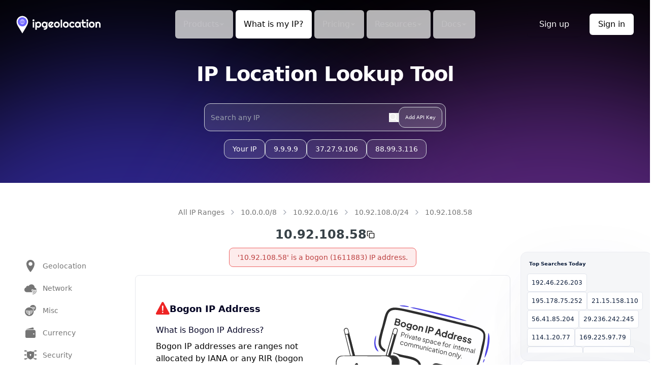

--- FILE ---
content_type: text/html;charset=UTF-8
request_url: https://ipgeolocation.io/browse/ip/10.92.108.58
body_size: 123053
content:
<!DOCTYPE html>
<html lang="en">

<head>

    <title>My IP | 10.92.108.58</title>

    <meta name="description" content="Get my IP details (10.92.108.58): IP address, Geolocation (country &amp; city), network, ISP, security &amp; abuse contact info, timezone &amp; user agent details.">

    
    <link rel="canonical" href="https://ipgeolocation.io/browse/ip/10.92.108.58"/>
    <link rel="shortcut icon" href="https://static.ipgeolocation.io/web-assets/images/favicon.ico">

    <meta name="application-name" content="Ipgeolocation">
    <meta name="generator" content="IPGeolocation">
    <meta name="keywords"
          content="IP Geolocation API, IP Geolocation, Online Business Conversions, GeoIP, IP Address, IP Location, IP Lookup, IP Geolocation Database">
    <meta property="og:title" content="Free IP Geolocation API and Accurate IP Geolocation Database">
    
    <meta property="og:url" content="'https://ipgeolocation.io'+${request}">
    <meta property="og:site_name" content="Free IP Geolocation API and Accurate IP Geolocation Database">
    <meta property="og:image" content="https://ipgeolocation.io/images/ipgeolocation-logo-with-bg.png">
    <meta property="og:image:alt" content="IP Geolocation API Logo">
    <meta property="og:type" content="website">
    <meta name="twitter:card" content="summary">
    <meta name="twitter:site" content="@ipgeolocationio">
    <meta name="twitter:title" content="Free IP Geolocation API and Accurate IP Geolocation Database">
    
    <meta name="twitter:image" content="https://ipgeolocation.io/images/ipgeolocation-logo-with-bg.png">
    <meta name="twitter:image:alt" content="IP Geolocation API Logo">
    <!DOCTYPE html>
<html lang="en">

<head class="navbar">
    <meta charset="utf-8">
    <meta http-equiv="X-UA-Compatible" content="IE=edge">
    <meta http-equiv="content-type" content="text/html" charset="UTF-8">
    <meta name="viewport" content="width=device-width, initial-scale=1.0">
    <link rel="shortcut icon"
          href="https://static.ipgeolocation.io/web-assets/images/favicon.ico" type="image/x-icon">
    <link rel="icon" type="image/x-icon"
          href="https://static.ipgeolocation.io/web-assets/images/favicon.ico">
    <meta http-equiv="content-type" content="public">
    <link href="/styles/output.css?v=1.3.4" rel="stylesheet">
    <!-- Global site tag (gtag.js) - Google Analytics -->
    <script type="text/javascript" async="" src="https://www.google-analytics.com/analytics.js"></script>
    <script type="text/javascript" async=""
            src="https://www.googletagmanager.com/gtag/js?id=G-KP1S0MVDZG&amp;l=dataLayer&amp;cx=c&amp;gtm=457e4cc1za200"></script>
    <script async="" src="https://www.googletagmanager.com/gtag/js?id=UA-116456024-1"></script>

    <!-- Google tag (gtag.js) -->
    <script async src="https://www.googletagmanager.com/gtag/js?id=AW-814819743"></script>
    <script>   window.dataLayer = window.dataLayer || [];   function gtag(){dataLayer.push(arguments);}   gtag('js', new Date());   gtag('config', 'AW-814819743'); </script>
    <script>function popupNav() {
        const nav = document.getElementById('nav');
        nav.classList.toggle('hidden');
    }

    window.dataLayer = window.dataLayer || [];

    function gtag() {
        dataLayer.push(arguments);
    }

    gtag('js', new Date());
    gtag('config', 'UA-116456024-1');
    </script>
    <script type="text/javascript">
        (function (c, l, a, r, i, t, y) {
            c[a] = c[a] || function () { (c[a].q = c[a].q || []).push(arguments) };
            t = l.createElement(r); t.async = 1; t.src = "https://www.clarity.ms/tag/" + i;
            y = l.getElementsByTagName(r)[0]; y.parentNode.insertBefore(t, y);
        })(window, document, "clarity", "script", "o66uefsqz6");
    </script>
    <script>
        function toggleDropdown(buttonId) {
            const dropdowns = {
                'api-docs-menu-button': 'api-docs-dropdown',
                'db-docs-menu-button': 'db-docs-dropdown',
                'sdk-docs-menu-button': 'sdk-docs-dropdown'
            };

            const dropdownId = dropdowns[buttonId];

            for (const [key, dropdown] of Object.entries(dropdowns)) {
                const menu = document.getElementById(dropdown);
                const button = document.getElementById(key);
                const svg = button.querySelector('svg');

                if (dropdown === dropdownId) {
                    const isVisible = !menu.classList.contains('hidden');
                    menu.classList.toggle('hidden', isVisible);
                    button.setAttribute('aria-expanded', !isVisible);

                    if (isVisible) {
                        svg.classList.remove('rotate-180');
                    } else {
                        svg.classList.add('rotate-180');
                    }
                } else {
                    menu.classList.add('hidden');
                    button.setAttribute('aria-expanded', false);
                    button.querySelector('svg').classList.remove('rotate-180');
                }
            }
        }
    </script>
</head>

    <script src="https://www.google.com/recaptcha/api.js?render=6Lf6BsIqAAAAAORK4RVL-rQZJ_OEwNxkQl46FE5l" async=""
            defer=""></script>
    <script src="https://www.google.com/recaptcha/api.js?render=6LcsHMMqAAAAAFISidOVL9_W6aGpgC9RJlztF_aU" async=""
            defer=""></script>
    <script type="text/javascript" async="" src="/scripts/json-view.js?v=1.3.4"></script>

</head>

<body class="bg-white" onload="verifyReCaptcha()">
<!DOCTYPE html>
<html lang="en">

<head>

</head>

<script>
    window.addEventListener('scroll', function () {
        const navbar = document.getElementById('navbar-fixed');
        const navbarBg = document.getElementById('navbar-bg');
        const navbarLogo = document.getElementById('navbar-logo');
        const navLinks = document.querySelectorAll('.js-navbar-link');
        const signInBtn = document.getElementById('sign-in-btn');
        const signUpBtn = document.getElementById('sign-up-btn');
        const scrolled = window.scrollY > 20;

        if (scrolled) {
            navbar.classList.remove('bg-gradient-to-r', 'from-purple-800', 'to-indigo-700');
            navbarBg.classList.remove('hidden');
            navbarLogo.src = "https://static.ipgeolocation.io/web-assets/images/ipgeo-blue-logo-landscape.svg";
        } else {
            navbarBg.classList.add('hidden');
            navbarLogo.src = "https://static.ipgeolocation.io/web-assets/images/ipgeo-logo-landscape.svg";
        }

        if (signInBtn) {
            signInBtn.classList.toggle('text-black', !scrolled);
            signInBtn.classList.toggle('bg-white', !scrolled);
            signInBtn.classList.toggle('hover:bg-indigo-100', !scrolled);
            signInBtn.classList.toggle('text-white', scrolled);
            signInBtn.classList.toggle('bg-indigo-600', scrolled);
            signInBtn.classList.toggle('hover:bg-indigo-700', scrolled);
        }

        if (signUpBtn) {
            signUpBtn.classList.toggle('text-white', !scrolled);
            signUpBtn.classList.toggle('hover:bg-indigo-800', !scrolled);
            signUpBtn.classList.toggle('text-black', scrolled);
            signUpBtn.classList.toggle('hover:bg-indigo-50', scrolled);
        }

        navLinks.forEach(link => {
            const isActive = link.classList.contains('active');
            if (isActive) {
                link.classList.toggle('text-black', !scrolled);
                link.classList.toggle('bg-white', !scrolled);
                link.classList.toggle('text-white', scrolled);
                link.classList.toggle('bg-indigo-600', scrolled);
            } else {
                link.classList.remove(
                    'text-black', 'hover:bg-indigo-600', 'hover:text-white',
                    'group-hover:bg-indigo-600', 'group-hover:text-white',
                    'text-white', 'hover:text-black', 'hover:bg-white',
                    'group-hover:bg-white', 'group-hover:text-black'
                );
                if (scrolled) {
                    link.classList.add(
                        'text-black', 'hover:bg-indigo-600', 'hover:text-white',
                        'group-hover:bg-indigo-600', 'group-hover:text-white'
                    );
                } else {
                    link.classList.add(
                        'text-white', 'hover:text-black', 'hover:bg-white',
                        'group-hover:bg-white', 'group-hover:text-black'
                    );
                }
            }
        });
    });
</script>

<body>
<div class="navbar">
    <div class="group-hover:bg-indigo-600 group-hover:text-white group-hover:bg-white group-hover:text-black"></div>
    <div id="navbar-fixed" class="fixed z-50 w-full">
        <div class="relative  ">
            <div id="navbar-bg" class="hidden absolute inset-0 bg-white/60 backdrop-blur-[13px] z-[-1]"
                 style="box-shadow: rgba(167, 169, 172, 0.2) 0px 4px 20px 0px;"></div>
            <div class="max-w-7xl mx-auto px-4 sm:px-6 lg:px-8">
                <div class="flex justify-between gap-2 items-center py-4 md:py-5 md:justify-start">
                    <div class="flex justify-start lg:w-0 md:flex-1"><a aria-label="ipgeolocation.io" href="/"><img
                            id="navbar-logo"
                            src="https://static.ipgeolocation.io/web-assets/images/ipgeo-logo-landscape.svg"
                            alt="IPGeolocation-Logo" class="flex-shrink-0"></a></div>
                    <div class="-my-2 md:hidden">
                        <button onclick="popupNav()" type="button"
                                class="menu rounded-md p-2 inline-flex items-center justify-center text-gray-400 hover:text-gray-500 hover:bg-gray-100 focus:outline-none focus:ring-1 focus:ring-inset focus:ring-indigo-500"
                                aria-expanded="false">
                            <span class="sr-only">Open menu</span>
                            <svg class="h-6 w-6" xmlns="http://www.w3.org/2000/svg" fill="none" viewBox="0 0 24 24"
                                 stroke="currentColor" aria-hidden="true">
                                <path stroke-linecap="round" stroke-linejoin="round" stroke-width="2"
                                      d="M4 6h16M4 12h16M4 18h16"/>
                            </svg>
                        </button>
                    </div>
                    <nav class="md:flex hidden">
                        <div class="relative items-center px-2 md:flex-1 ">
                            <div class="group inline-flex z-50">
                                <button type="button"
                                        class="hover:text-black group-hover:bg-white group-hover:text-black js-navbar-link hover:bg-white opacity-75 rounded-md inline-flex items-center text-base font-medium p-2 lg:p-4 transition duration-300 dropdown text-white">
                                    <span>Products</span>
                                    <svg xmlns="http://www.w3.org/2000/svg" fill="currentColor" viewBox="0 0 24 24"
                                         stroke="currentColor" stroke-width="2"
                                         class="w-3 h-3 opacity-75 group-hover:rotate-180 transform transition duration-150">
                                        <path stroke-linecap="round" stroke-linejoin="round" d="M19 9l-7 7-7-7">
                                        </path>
                                    </svg>
                                </button>

                                <div class="hidden fixed top-[4.5rem] inset-0 max-w-6xl mx-auto z-50 p-4 lg:h-[67vh] xl:h-fit group-hover:block peer-focus:block dropdown-menu"
                                     data-v-99d62f42="">
                                    <div
                                            class="bg-white rounded-2xl shadow-xl w-full max-w-6xl overflow-hidden flex flex-col md:flex-row animate-fade-in">
                                        <div
                                                class="w-full h-auto md:w-64 flex flex-col p-2 relative border-r border-gray-200 shadow-sm">
                                            <div
                                                    class="absolute inset-0 pointer-events-none bg-gradient-to-r from-indigo-900 to-purple-400 opacity-10">
                                            </div>
                                            <div class="flex flex-col space-y-2 flex-1">
                                                <button id="apiBtn"
                                                        class="group flex items-center px-4 py-3 rounded-xl transition-all bg-indigo-100 text-indigo-700">
                                                        <span class="p-2 mr-3 rounded-lg bg-indigo-500 text-white"><svg
                                                                class="w-5 h-5" viewBox="0 0 24 24" fill="none"
                                                                xmlns="http://www.w3.org/2000/svg">
                                                                <path
                                                                        d="M20 10C20 14.4183 12 22 12 22C12 22 4 14.4183 4 10C4 5.58172 7.58172 2 12 2C16.4183 2 20 5.58172 20 10Z"
                                                                        stroke="currentColor" stroke-width="2"
                                                                        stroke-linecap="round" stroke-linejoin="round">
                                                                </path>
                                                                <path
                                                                        d="M12 13C13.6569 13 15 11.6569 15 10C15 8.34315 13.6569 7 12 7C10.3431 7 9 8.34315 9 10C9 11.6569 10.3431 13 12 13Z"
                                                                        stroke="currentColor" stroke-width="2"
                                                                        stroke-linecap="round" stroke-linejoin="round">
                                                                </path>
                                                            </svg></span>
                                                    <div class="flex flex-col items-start"><span
                                                            class="text-sm font-semibold">API Services</span><span
                                                            class="text-xs text-gray-500 ">Geolocation &amp; data
                                                                services</span>
                                                    </div>
                                                </button>
                                                <button id="feedsBtn"
                                                        class="group flex items-center px-4 py-3 rounded-xl transition-all hover:bg-gray-100 text-gray-700 ">
                                                        <span
                                                                class="p-2 mr-3 rounded-lg bg-gray-200 text-gray-600  group-hover:bg-gray-300 "><svg
                                                                class="w-5 h-5" viewBox="0 0 24 24" fill="none"
                                                                xmlns="http://www.w3.org/2000/svg">
                                                                <path
                                                                        d="M19 12C19 13.2 16.08 14 12.5 14C8.92 14 6 13.2 6 12M19 7C19 8.48 16.08 10 12.5 10C8.92 10 6 8.48 6 7M19 7V17C19 18.48 16.08 20 12.5 20C8.92 20 6 18.48 6 17V7M19 7C19 5.52 16.08 4 12.5 4C8.92 4 6 5.52 6 7"
                                                                        stroke="currentColor" stroke-width="2"
                                                                        stroke-linecap="round" stroke-linejoin="round">
                                                                </path>
                                                            </svg></span>
                                                    <div class="flex flex-col items-start"><span
                                                            class="text-sm font-semibold">Data Feeds</span><span
                                                            class="text-xs text-gray-500 ">Data files &amp;
                                                                resources</span>
                                                    </div>
                                                </button>
                                                <button id="dbTiersBtn"
                                                        class="flex items-center px-4 py-3 rounded-xl transition-all hover:bg-gray-100  text-gray-700 ">
                                                    <span class="p-2 mr-3 rounded-lg bg-gray-200  text-gray-600  group-hover:bg-gray-300 "><svg
                                                            class="w-5 h-5" viewBox="0 0 24 24" fill="none"
                                                            xmlns="http://www.w3.org/2000/svg"><path
                                                            d="M19 12C19 13.2 16.08 14 12.5 14C8.92 14 6 13.2 6 12M19 7C19 8.48 16.08 10 12.5 10C8.92 10 6 8.48 6 7M19 7V17C19 18.48 16.08 20 12.5 20C8.92 20 6 18.48 6 17V7M19 7C19 5.52 16.08 4 12.5 4C8.92 4 6 5.52 6 7"
                                                            stroke="currentColor" stroke-width="2"
                                                            stroke-linecap="round" stroke-linejoin="round"></path></svg></span>
                                                    <div class="flex flex-col items-start"><span
                                                            class="text-sm font-semibold">Database Tiers</span><span
                                                            class="text-xs text-gray-500 ">Explore our DB Products</span>
                                                    </div>
                                                </button>
                                            </div>
                                            <div class="p-4 mt-auto bg-gray-100 text-black rounded-xl">
                                                <span class="font-medium text-sm">Need help choosing?</span>
                                                <p class="text-sm py-3 text-gray-600">Our team is ready to help you
                                                    find
                                                    the perfect solution.</p><a
                                                    class="w-full rounded-lg text-sm font-medium text-white px-4 py-2 bg-indigo-600 hover:bg-indigo-700 active:bg-indigo-800 focus:ring-2 focus:ring-indigo-500 focus:ring-opacity-50"
                                                    href="https://ipgeolocation.io/contact.html">Contact Us</a>
                                            </div>
                                        </div>
                                        <div class="flex-1 p-6 overflow-y-auto max-h-[80vh] relative">
                                            <div id="api-services"
                                                 class="grid grid-cols-1 md:grid-cols-1 lg:grid-cols-2 gap-3">
                                                <a class="group relative flex flex-col justify-center rounded-xl border border-neutral-100 bg-neutral-50 transition-colors duration-150 hover:bg-neutral-200/60 active:bg-neutral-200  "
                                                   href="https://ipgeolocation.io/ip-location-api.html">
                                                    <div class="flex items-center justify-start">
                                                        <div class="p-2 flex-shrink-0"><img
                                                                src="https://static.ipgeolocation.io/web-assets/images/ipp.svg"
                                                                class="h-16 w-16" alt="IP Location"></div>
                                                        <div class="p-2">
                                                            <span class="ml-2 font-medium text-gray-900">IP
                                                                Location API</span>
                                                            <p class="text-gray-600 p-2 text-sm flex-grow">Get
                                                                precise
                                                                geographical information about website visitors with
                                                                any
                                                                IP
                                                                address.</p>
                                                        </div>
                                                    </div>
                                                </a><a
                                                    class="group relative flex flex-col justify-center rounded-xl border border-neutral-100 bg-neutral-50 transition-colors duration-150 hover:bg-neutral-200/60 active:bg-neutral-200  "
                                                    href="https://ipgeolocation.io/ip-security-api.html">
                                                <div class="flex items-center justify-start">
                                                    <div class="p-2 flex-shrink-0"><img
                                                            src="https://static.ipgeolocation.io/web-assets/images/products/security-api.svg"
                                                            class="h-16 w-16" alt="IP Security"></div>
                                                    <div class="p-2">
                                                        <span class="ml-2 font-medium text-gray-900">IP
                                                            Security API</span>
                                                        <p class="text-gray-600 p-2 text-sm flex-grow">Detect
                                                            VPN,
                                                            proxy, Tor, bot, spam, and attacker IPs with threat
                                                            data.</p>
                                                    </div>
                                                </div>
                                            </a>
                                                <a class="group relative flex flex-col justify-center rounded-xl border border-neutral-100 bg-neutral-50 transition-colors duration-150 hover:bg-neutral-200/60 active:bg-neutral-200  "
                                                   href="https://ipgeolocation.io/asn-api.html">
                                                    <div class="flex items-center justify-start">
                                                        <div class="p-2 flex-shrink-0"><img
                                                                src="https://static.ipgeolocation.io/web-assets/images/products/globe-network.svg"
                                                                class="h-16 w-16" alt="ASN API"></div>
                                                        <div class="p-2">
                                                            <span class="ml-2 font-medium text-gray-900">ASN
                                                                API</span>
                                                            <p class="text-gray-600 p-2 text-sm flex-grow">Retrieve
                                                                accurate information about ASNs and their routes.
                                                            </p>
                                                        </div>
                                                    </div>
                                                </a>
                                                <a class="group relative flex flex-col justify-center rounded-xl border border-neutral-100 bg-neutral-50 transition-colors duration-150 hover:bg-neutral-200/60 active:bg-neutral-200  "
                                                   href="https://ipgeolocation.io/ip-abuse-contact-api.html">
                                                    <div class="flex items-center justify-start">
                                                        <div class="p-2 flex-shrink-0"><img
                                                                src="https://static.ipgeolocation.io/web-assets/images/products/abuse-api.svg"
                                                                class="h-16 w-16" alt="Abuse Contact API"></div>
                                                        <div class="p-2">
                                                            <span class="ml-2 font-medium text-gray-900">
                                                                Abuse Contact API</span>
                                                            <p class="text-gray-600 p-2 text-sm flex-grow">Our Abuse
                                                                Contact
                                                                API provides the abuse reporting contact details for
                                                                any
                                                                IP.</p>
                                                        </div>
                                                    </div>
                                                </a><a
                                                    class="group relative flex flex-col justify-center rounded-xl border border-neutral-100 bg-neutral-50 transition-colors duration-150 hover:bg-neutral-200/60 active:bg-neutral-200  "
                                                    href="https://ipgeolocation.io/astronomy-api.html">
                                                <div class="flex items-center justify-start">
                                                    <div class="p-2 flex-shrink-0"><img
                                                            src="https://static.ipgeolocation.io/web-assets/images/astronomy.svg"
                                                            class="h-16 w-16" alt="Astronomy API"></div>
                                                    <div class="p-2">
                                                        <span class="ml-2 font-medium text-gray-900">
                                                            Astronomy API</span>
                                                        <p class="text-gray-600 p-2 text-sm flex-grow">Access
                                                            sunrise,
                                                            sunset, moonrise, moonset times and celestial
                                                            position
                                                            data.</p>
                                                    </div>
                                                </div>
                                            </a><a
                                                    class="group relative flex flex-col justify-center rounded-xl border border-neutral-100 bg-neutral-50 transition-colors duration-150 hover:bg-neutral-200/60 active:bg-neutral-200  "
                                                    href="https://ipgeolocation.io/timezone-api.html">
                                                <div class="flex items-center justify-start">
                                                    <div class="p-2 flex-shrink-0"><img
                                                            src="https://static.ipgeolocation.io/web-assets/images/time-zone-api.svg"
                                                            class="h-16 w-16" alt="Timezone API"></div>
                                                    <div class="p-2">
                                                        <span class="ml-2 font-medium text-gray-900">Timezone
                                                            API</span>
                                                        <p class="text-gray-600 p-2 text-sm flex-grow">Get time
                                                            and date
                                                            information with timezone conversion capabilities.
                                                        </p>
                                                    </div>
                                                </div>
                                            </a><a
                                                    class="group relative flex flex-col justify-center rounded-xl border border-neutral-100 bg-neutral-50 transition-colors duration-150 hover:bg-neutral-200/60 active:bg-neutral-200  "
                                                    href="https://ipgeolocation.io/user-agent-api.html">
                                                <div class="flex items-center justify-start">
                                                    <div class="p-2 flex-shrink-0"><img
                                                            src="https://static.ipgeolocation.io/web-assets/images/user-agent-parser.svg"
                                                            class="h-16 w-16" alt="User Agent API"></div>
                                                    <div class="p-2">
                                                        <span class="ml-2 font-medium text-gray-900">User
                                                            Agent API</span>
                                                        <p class="text-gray-600 p-2 text-sm flex-grow">Detect
                                                            browser
                                                            types, operating systems, and device details from
                                                            user
                                                            agents.</p>
                                                    </div>
                                                </div>
                                            </a>
                                            </div>
                                            <div id="data-feeds" style="display: none;"
                                                 class=" grid grid-cols-1 md:grid-cols-1 lg:grid-cols-2 gap-3">
                                                <a class="group relative flex flex-col justify-center rounded-xl border border-neutral-100 bg-neutral-50 transition-colors duration-150 hover:bg-neutral-200/60 active:bg-neutral-200"
                                                   href="https://ipgeolocation.io/ip-geolocation-database.html">
                                                    <div class="flex items-center justify-start">
                                                        <div class="p-2 flex-shrink-0"><img
                                                                src="https://static.ipgeolocation.io/web-assets/images/database/ipgeolocation-database.svg"
                                                                class="h-16 w-16" alt="IP Geolocation Database">
                                                        </div>
                                                        <div class="p-2">
                                                            <span class="ml-2 font-medium text-gray-900">IP
                                                                Geolocation Database</span>
                                                            <p class="text-gray-600 p-2 text-sm flex-grow">Download
                                                                our
                                                                comprehensive geolocation database with regular
                                                                updates.</p>
                                                        </div>
                                                    </div>
                                                </a><a
                                                    class="group relative flex flex-col justify-center rounded-xl border border-neutral-100 bg-neutral-50 transition-colors duration-150 hover:bg-neutral-200/60 active:bg-neutral-200  "
                                                    href="https://ipgeolocation.io/ip-security-database.html">
                                                <div class="flex items-center justify-start">
                                                    <div class="p-2 flex-shrink-0"><img
                                                            src="https://static.ipgeolocation.io/web-assets/images/database/ip-security-database.svg"
                                                            class="h-16 w-16" alt="IP Security Database"></div>
                                                    <div class="p-2">
                                                        <span class="ml-2 font-medium text-gray-900">IP
                                                            Security Database</span>
                                                        <p class="text-gray-600 p-2 text-sm flex-grow">IP
                                                            Security
                                                            Database provides comprehensive threat intelligence
                                                            data.</p>
                                                    </div>
                                                </div>
                                            </a><a
                                                    class="group relative flex flex-col justify-center rounded-xl border border-neutral-100 bg-neutral-50 transition-colors duration-150 hover:bg-neutral-200/60 active:bg-neutral-200  "
                                                    href="https://ipgeolocation.io/ip-asn-database.html">
                                                <div class="flex items-center justify-start">
                                                    <div class="p-2 flex-shrink-0"><img
                                                            src="https://static.ipgeolocation.io/web-assets/images/database/ip-asn-database.svg"
                                                            class="h-16 w-16" alt="IP ASN Database"></div>
                                                    <div class="p-2">
                                                        <span class="ml-2 font-medium text-gray-900">IP to
                                                            ASN Database</span>
                                                        <p class="text-gray-600 p-2 text-sm flex-grow">ASN
                                                            Database
                                                            provides accurate information about ASNs and its
                                                            routes.</p>
                                                    </div>
                                                </div>
                                            </a><a
                                                    class="group relative flex flex-col justify-center rounded-xl border border-neutral-100 bg-neutral-50 transition-colors duration-150 hover:bg-neutral-200/60 active:bg-neutral-200  "
                                                    href="https://ipgeolocation.io/ip-company-database.html">
                                                <div class="flex items-center justify-start">
                                                    <div class="p-2 flex-shrink-0"><img
                                                            src="https://static.ipgeolocation.io/web-assets/images/database/ip-company-database.svg"
                                                            class="h-16 w-16" alt="IP Company Database"></div>
                                                    <div class="p-2">
                                                        <span class="ml-2 font-medium text-gray-900">IP to
                                                            Company Database</span>
                                                        <p class="text-gray-600 p-2 text-sm flex-grow">Access
                                                            Company
                                                            Database to retrieve companies associated with IP
                                                            addresses.</p>
                                                    </div>
                                                </div>
                                            </a><a
                                                    class="group relative flex flex-col justify-center rounded-xl border border-neutral-100 bg-neutral-50 transition-colors duration-150 hover:bg-neutral-200/60 active:bg-neutral-200  "
                                                    href="https://ipgeolocation.io/ip-abuse-contact-database.html">
                                                <div class="flex items-center justify-start">
                                                    <div class="p-2 flex-shrink-0"><img
                                                            src="https://static.ipgeolocation.io/web-assets/images/database/ip-abuse-contact-database.svg"
                                                            class="h-16 w-16" alt="IP Abuse Database"></div>
                                                    <div class="p-2">
                                                        <span class="ml-2 font-medium text-gray-900">IP Abuse
                                                            Contact
                                                            Database</span>
                                                        <p class="text-gray-600 p-2 text-sm flex-grow">Download
                                                            the IP
                                                            Abuse Database to get abuse contact information for
                                                            IPs.</p>
                                                    </div>
                                                </div>
                                            </a>
                                                <a class="group relative flex flex-col justify-center rounded-xl border border-neutral-100 transition-colors duration-150 hover:bg-neutral-200/60 active:bg-neutral-200  dark:hover:bg-white/15 dark:active:bg-white/20 bg-neutral-50"
                                                   href="https://ipgeolocation.io/ip-whois-database.html">
                                                    <div class="flex items-center justify-start">
                                                        <div class="p-2 flex-shrink-0"><img
                                                                src="https://static.ipgeolocation.io/web-assets/images/database/ip-whois-database.svg"
                                                                class="h-16 w-16" alt="IP Whois Database"></div>
                                                        <div class="p-2">
                                                            <span class="ml-2 font-medium text-gray-900">IP
                                                                Whois Database</span>
                                                            <p class="text-gray-600 p-2 text-sm flex-grow">Access
                                                                our IP
                                                                Whois Database to retrieve parsed information about
                                                                IP
                                                                addresses.</p>
                                                        </div>
                                                    </div>
                                                </a>
                                                <a class="group relative flex flex-col justify-center rounded-xl border border-neutral-100 transition-colors duration-150 hover:bg-neutral-200/60 active:bg-neutral-200  dark:hover:bg-white/15 dark:active:bg-white/20 bg-neutral-50"
                                                   href="https://ipgeolocation.io/asn-whois-database.html">
                                                    <div class="flex items-center justify-start">
                                                        <div class="p-2 flex-shrink-0"><img
                                                                src="https://static.ipgeolocation.io/web-assets/images/database/asn-whois-database.svg"
                                                                class="h-16 w-16" alt="ASN Whois Database"></div>
                                                        <div class="p-2">
                                                            <span class="ml-2 font-medium text-gray-900">ASN
                                                                Whois Database</span>
                                                            <p class="text-gray-600 p-2 text-sm flex-grow">Download
                                                                our
                                                                ASN Whois Database to retrieve parsed information
                                                                about
                                                                ASNs.</p>
                                                        </div>
                                                    </div>
                                                </a>
                                            </div>
                                            <div id="db-tiers-tab" style="display: none;"
                                                 class="grid grid-cols-1 md:grid-cols-1 lg:grid-cols-2 gap-3"><a
                                                    class="group relative flex flex-col justify-center rounded-xl border border-neutral-100 transition-colors duration-150 hover:bg-neutral-200/60 active:bg-neutral-200  dark:hover:bg-white/15 dark:active:bg-white/20 bg-neutral-50"
                                                    href="https://ipgeolocation.io/geo-advance-databases.html">
                                                <div class="flex items-center justify-start">
                                                    <div class="p-2 flex-shrink-0"><img
                                                            src="https://static.ipgeolocation.io/web-assets/images/pricing/geo-advance-db.svg"
                                                            class="h-16 w-16" alt="Geo Advance Databases"
                                                            loading="lazy">
                                                    </div>
                                                    <div class="p-2"><span class="ml-2 font-medium text-gray-900">Geo
                                                        Advance Databases</span>
                                                        <p class="text-gray-600 p-2 text-sm flex-grow">Enhanced IP
                                                            Geolocation Databases with additional data fields and higher
                                                            accuracy.</p></div>
                                                </div>
                                            </a><a class="group relative flex flex-col justify-center rounded-xl border border-neutral-100 transition-colors duration-150 hover:bg-neutral-200/60 active:bg-neutral-200  dark:hover:bg-white/15 dark:active:bg-white/20 bg-neutral-50"
                                                   href="https://ipgeolocation.io/security-pro-databases.html">
                                                <div class="flex items-center justify-start">
                                                    <div class="p-2 flex-shrink-0"><img
                                                            src="https://static.ipgeolocation.io/web-assets/images/pricing/security-pro-db.svg"
                                                            class="h-16 w-16" alt="Security Pro Databases"
                                                            loading="lazy"></div>
                                                    <div class="p-2"><span class="ml-2 font-medium text-gray-900">Security
                                                        Pro Databases</span>
                                                        <p class="text-gray-600 p-2 text-sm flex-grow">Explore Security
                                                            Pro Databases with enriched threat intelligence data.</p>
                                                    </div>
                                                </div>
                                            </a><a class="group relative flex flex-col justify-center rounded-xl border border-neutral-100 transition-colors duration-150 hover:bg-neutral-200/60 active:bg-neutral-200  dark:hover:bg-white/15 dark:active:bg-white/20 bg-neutral-50"
                                                   href="https://ipgeolocation.io/geo-standard-databases.html">
                                                <div class="flex items-center justify-start">
                                                    <div class="p-2 flex-shrink-0"><img
                                                            src="https://static.ipgeolocation.io/web-assets/images/pricing/geo-standard-db.svg"
                                                            class="h-16 w-16" alt="Geo Standard Databases"
                                                            loading="lazy"></div>
                                                    <div class="p-2"><span class="ml-2 font-medium text-gray-900">Geo
                                                        Standard Databases</span>
                                                        <p class="text-gray-600 p-2 text-sm flex-grow">Standard IP
                                                            Geolocation Databases with essential data fields and regular
                                                            updates.</p></div>
                                                </div>
                                            </a></div>
                                        </div>

                                    </div>
                                </div>

                            </div>
                            <a href="/what-is-my-ip"
                               class="active text-black bg-white js-navbar-link rounded-md inline-flex items-center text-base font-medium p-2 lg:p-4 peer transition duration-300">
                                What is my IP?
                            </a>

                            <div class="group inline-flex z-50">
                                <button type="button"
                                        class="inline-flex hover:text-black group-hover:bg-white group-hover:text-black js-navbar-link group hover:bg-white opacity-75 rounded-md items-center text-base font-medium p-2 lg:p-4 peer transition duration-300 dropdown group text-white"
                                        data-v-99d62f42="">
                                    <span data-v-99d62f42="">Pricing</span>
                                    <svg xmlns="http://www.w3.org/2000/svg" fill="currentColor" viewBox="0 0 24 24"
                                         stroke="currentColor" stroke-width="2"
                                         class="w-3 h-3 opacity-75 group-hover:rotate-180 transform transition duration-150"
                                         data-v-99d62f42="">
                                        <path stroke-linecap="round" stroke-linejoin="round" d="M19 9l-7 7-7-7">
                                        </path>
                                    </svg>
                                </button>
                                <div
                                        class="hidden fixed top-[4.5rem] inset-0 max-w-xl mx-auto z-50 p-4 group-hover:block dropdown-menu h-fit">
                                    <div
                                            class="rounded-lg shadow-lg ring-1 lg:shadow-md md:rounded-xl md:border-gray-100 ring-black ring-opacity-5 overflow-hidden w-full">
                                        <div
                                                class="relative p-4 gap-4 flex flex-row gap-2 bg-white p-2 ring-1 ring-gray-300">
                                            <a href="https://ipgeolocation.io/pricing.html">
                                                <div class="group hover:bg-neutral-200/60 active:bg-neutral-200 relative flex flex-col overflow-hidden rounded-xl border border-neutral-100 bg-neutral-50 "
                                                     data-radix-collection-item="">
                                                    <div class="relative px-5 py-3">
                                                        <div class="flex gap-3 items-center">
                                                            <svg class="pointer-events-none absolute inset-0 text-black/10 [mask-image:linear-gradient(transparent,black,transparent)] "
                                                                 width="100%" height="100%">
                                                                <defs>
                                                                    <pattern id="grid-«r1l»" x="-52" y="-24"
                                                                             width="60" height="60"
                                                                             patternUnits="userSpaceOnUse">
                                                                        <path d="M 60 0 L 0 0 0 60"
                                                                              fill="transparent" stroke="currentColor"
                                                                              stroke-width="1"></path>
                                                                    </pattern>
                                                                </defs>
                                                                <rect fill="url(#grid-«r1l»)" width="100%"
                                                                      height="100%"></rect>
                                                            </svg>
                                                            <div
                                                                    class="flex size-4 items-center justify-center rounded bg-blue-400">
                                                                <svg class="p-[1px]" viewBox="0 0 24 24" fill="none"
                                                                     xmlns="http://www.w3.org/2000/svg">
                                                                    <g id="SVGRepo_bgCarrier" stroke-width="0"></g>
                                                                    <g id="SVGRepo_tracerCarrier"
                                                                       stroke-linecap="round"
                                                                       stroke-linejoin="round"></g>
                                                                    <g id="SVGRepo_iconCarrier">
                                                                        <circle opacity="0.5" cx="12" cy="12" r="10"
                                                                                stroke="#1C274C" stroke-width="1.5">
                                                                        </circle>
                                                                        <path
                                                                                d="M15 6.80269C14.1175 6.29218 13.0929 6 12 6C8.68629 6 6 8.68629 6 12C6 15.3137 8.68629 18 12 18C13.0929 18 14.1175 17.7078 15 17.1973"
                                                                                stroke="#1C274C" stroke-width="1.5"
                                                                                stroke-linecap="round"></path>
                                                                        <path d="M5 10.5H10" stroke="#1C274C"
                                                                              stroke-width="1.5"
                                                                              stroke-linecap="round"></path>
                                                                        <path d="M5 13.5H10" stroke="#1C274C"
                                                                              stroke-width="1.5"
                                                                              stroke-linecap="round"></path>
                                                                    </g>
                                                                </svg>
                                                            </div>
                                                            <span class="font-medium text-gray-900">API Pricing</span>
                                                        </div>
                                                        <p class="mt-2 max-w-[14rem] text-sm text-neutral-500">
                                                            Experience automatic discounts that grow with your
                                                            success</p>
                                                    </div>
                                                    <div class="relative mt-7 h-40 grow">
                                                        <div
                                                                class="absolute left-0 w-full h-full grow overflow-hidden [mask-image:linear-gradient(black_50%,transparent)] top-[unset]">
                                                            <div class="relative w-full h-full">
                                                                <div
                                                                        class="pointer-events-none absolute left-0 w-full h-full">
                                                                    <div class="relative flex items-center gap-2">
                                                                        <div
                                                                                class="border-gray-200 bg-gray-100/90 w-full mx-3 rounded-lg border p-0">
                                                                            <div class="p-1.5">
                                                                                <div
                                                                                        class="text-content-default mt-1 px-1.5 pb-0.5 text-[0.8125rem] text-neutral-600 font-medium sm:mt-2">
                                                                                    Upto 1K daily free requests
                                                                                </div>
                                                                            </div>
                                                                            <div
                                                                                    class="border-gray-200 flex flex-col gap-2 border-t p-3">
                                                                                <div
                                                                                        class="flex items-center justify-between gap-2">
                                                                                    <div
                                                                                            class="flex items-center gap-2">
                                                                                        <div class="size-2 rounded-sm border border-black/20 bg-current opacity-70"
                                                                                             style="color: rgb(59, 130, 246);">
                                                                                        </div>
                                                                                        <div
                                                                                                class="text-neutral-500 text-xs font-medium leading-none">
                                                                                            Free API
                                                                                        </div>
                                                                                    </div>
                                                                                    <span
                                                                                            class="text-neutral-500 text-xs leading-none">$0</span>
                                                                                </div>
                                                                                <div
                                                                                        class="flex items-center justify-between gap-2">
                                                                                    <div
                                                                                            class="flex items-center gap-2">
                                                                                        <div class="size-2 rounded-sm border border-black/20 bg-current opacity-70"
                                                                                             style="color: rgb(20, 184, 166);">
                                                                                        </div>
                                                                                        <div
                                                                                                class="text-neutral-500 text-xs font-medium leading-none">
                                                                                            Standard API
                                                                                        </div>
                                                                                    </div>
                                                                                    <span
                                                                                            class="text-neutral-500 text-xs leading-none">$9</span>
                                                                                </div>
                                                                                <div
                                                                                        class="flex items-center justify-between gap-2">
                                                                                    <div
                                                                                            class="flex items-center gap-2">
                                                                                        <div class="size-2 rounded-sm border border-black/20 bg-current opacity-70"
                                                                                             style="color: rgb(168, 85, 247);">
                                                                                        </div>
                                                                                        <div
                                                                                                class="text-neutral-500 text-xs font-medium leading-none">
                                                                                            Security API
                                                                                        </div>
                                                                                    </div>
                                                                                    <span
                                                                                            class="text-neutral-500 text-xs leading-none">$99</span>
                                                                                </div>
                                                                                <div
                                                                                        class="flex items-center justify-between gap-2">
                                                                                    <div
                                                                                            class="flex items-center gap-2">
                                                                                        <div class="size-2 rounded-sm border border-black/20 bg-current opacity-70"
                                                                                             style="color: rgb(20, 78, 204);">
                                                                                        </div>
                                                                                        <div
                                                                                                class="text-neutral-500 text-xs font-medium leading-none">
                                                                                            Advanced API
                                                                                        </div>
                                                                                    </div>
                                                                                    <span
                                                                                            class="text-neutral-500 text-xs leading-none">$199</span>
                                                                                </div>
                                                                                <div
                                                                                        class="flex items-center justify-between gap-2">
                                                                                    <div
                                                                                            class="flex items-center gap-2">
                                                                                        <div class="size-2 rounded-sm border border-black/20 bg-current opacity-70"
                                                                                             style="color: rgb(20, 184, 166);">
                                                                                        </div>
                                                                                        <div
                                                                                                class="text-neutral-500 text-xs font-medium leading-none">
                                                                                            Enterprise
                                                                                        </div>
                                                                                    </div>
                                                                                    <span
                                                                                            class="text-neutral-500 text-xs leading-none">$99+</span>
                                                                                </div>
                                                                            </div>
                                                                        </div>
                                                                    </div>
                                                                </div>
                                                            </div>
                                                        </div>
                                                    </div>
                                                </div>
                                            </a><a href="https://ipgeolocation.io/db-pricing.html">
                                            <div class="group hover:bg-neutral-200/60 active:bg-neutral-200 relative flex flex-col overflow-hidden rounded-xl border border-neutral-100 bg-neutral-50 "
                                                 data-radix-collection-item="" data-tabindex="">
                                                <div class="relative px-5 py-3">
                                                    <div class="flex gap-3 items-center">
                                                        <svg class="pointer-events-none absolute inset-0 text-black/10 [mask-image:linear-gradient(transparent,black,transparent)] "
                                                             width="100%" height="100%">
                                                            <defs>
                                                                <pattern id="grid-«r4a»" x="-52" y="-24"
                                                                         width="60" height="60"
                                                                         patternUnits="userSpaceOnUse">
                                                                    <path d="M 60 0 L 0 0 0 60"
                                                                          fill="transparent" stroke="currentColor"
                                                                          stroke-width="1"></path>
                                                                </pattern>
                                                            </defs>
                                                            <rect fill="url(#grid-«r4a»)" width="100%"
                                                                  height="100%"></rect>
                                                        </svg>
                                                        <div
                                                                class="flex size-4 items-center justify-center rounded bg-indigo-400">
                                                            <svg class="p-[1px]" viewBox="0 0 24 24" fill="none"
                                                                 xmlns="http://www.w3.org/2000/svg">
                                                                <g id="SVGRepo_bgCarrier" stroke-width="0"></g>
                                                                <g id="SVGRepo_tracerCarrier"
                                                                   stroke-linecap="round"
                                                                   stroke-linejoin="round"></g>
                                                                <g id="SVGRepo_iconCarrier">
                                                                    <path
                                                                            d="M15.9101 12.3699H20.6001C20.5201 17.0399 19.6001 17.8099 16.7301 19.5099C16.4001 19.7099 16.2901 20.1299 16.4901 20.4699C16.6901 20.7999 17.1101 20.91 17.4501 20.71C20.8301 18.71 22.0101 17.4899 22.0101 11.6699V6.27997C22.0101 4.56997 20.6201 3.18994 18.9201 3.18994H15.9201C14.1601 3.18994 12.8301 4.51997 12.8301 6.27997V9.27997C12.8201 11.04 14.1501 12.3699 15.9101 12.3699Z"
                                                                            fill="#292D32"></path>
                                                                    <path opacity="0.4"
                                                                          d="M5.08982 12.3699H9.77982C9.69982 17.0399 8.77982 17.8099 5.90982 19.5099C5.57982 19.7099 5.46982 20.1299 5.66982 20.4699C5.86982 20.7999 6.28982 20.91 6.62982 20.71C10.0098 18.71 11.1898 17.4899 11.1898 11.6699V6.27997C11.1898 4.56997 9.79982 3.18994 8.09982 3.18994H5.09982C3.33982 3.18994 2.00982 4.51997 2.00982 6.27997V9.27997C1.99982 11.04 3.32982 12.3699 5.08982 12.3699Z"
                                                                          fill="#292D32"></path>
                                                                </g>
                                                            </svg>
                                                        </div>
                                                        <span class="font-medium text-gray-900">DB Pricing</span>
                                                    </div>
                                                    <p class="mt-2 max-w-[14rem] text-sm text-neutral-500">
                                                        Get Started with our Databases Today</p>
                                                </div>
                                                <div class="relative mt-[1.6rem] h-40 grow">
                                                    <div
                                                            class="absolute left-0 top-0 w-full h-full grow overflow-hidden [mask-image:linear-gradient(black_50%,transparent)] pl-2">
                                                        <div class="relative w-full h-full">
                                                            <div class="pointer-events-none relative w-full h-full"
                                                                 aria-hidden="true">
                                                                <div class="relative left-0 top-0 grid ">
                                                                    <div class="h-[60px] w-full p-[3px]">
                                                                        <div
                                                                                class="border-gray-200 bg-gray-100/90 flex w-full h-full select-none overflow-hidden rounded border">
                                                                            <img class="bg-bg-emphasis aspect-square h-full"
                                                                                 src="https://static.ipgeolocation.io/web-assets/images/database/geo-max.svg"
                                                                                 alt="Geo Max Database"
                                                                                 style="background-size: 1400%; background-position-x: 1400%;">
                                                                            <div
                                                                                    class="border-border-subtle flex h-full flex-col justify-between px-2 py-1.5">
                                                                                <div
                                                                                        class="flex items-center gap-1.5">
                                                                                            <span
                                                                                                    class="text-neutral-700 text-[9px] font-medium">Geo
                                                                                                Advance Databases</span>
                                                                                </div>
                                                                                <div
                                                                                        class="divide-border-subtle flex divide-x">
                                                                                    <div
                                                                                            class="flex flex-col pr-4">
                                                                                                <span
                                                                                                        class="text-neutral-500 text-[6px] font-medium">Update</span><span
                                                                                            class="text-neutral-500 text-[9px] font-medium">Daily</span>
                                                                                    </div>
                                                                                    <div
                                                                                            class="flex flex-col pl-4">
                                                                                                <span
                                                                                                        class="text-neutral-500 text-[6px] font-medium">Entries</span><span
                                                                                            class="text-neutral-500 text-[9px] font-medium">29.8M</span>
                                                                                    </div>
                                                                                </div>
                                                                            </div>
                                                                        </div>
                                                                    </div>
                                                                    <div class="h-[60px] w-full p-[3px]">
                                                                        <div
                                                                                class="border-gray-200 bg-gray-100/90 flex w-full h-full select-none overflow-hidden rounded border">
                                                                            <img class="bg-bg-emphasis aspect-square h-full"
                                                                                 src="https://static.ipgeolocation.io/web-assets/images/database/security-pro.svg"
                                                                                 alt="Security Pro Databases"
                                                                                 style="background-size: 1400%; background-position-x: 1400%;">
                                                                            <div
                                                                                    class="border-border-subtle flex h-full flex-col justify-between px-2 py-1.5">
                                                                                <div
                                                                                        class="flex items-center gap-1.5">
                                                                                            <span
                                                                                                    class="text-neutral-700 text-[9px] font-medium">Security
                                                                                                Pro Databases</span>
                                                                                </div>
                                                                                <div
                                                                                        class="divide-border-subtle flex divide-x">
                                                                                    <div
                                                                                            class="flex flex-col pr-4">
                                                                                                <span
                                                                                                        class="text-neutral-500 text-[6px] font-medium">Update</span><span
                                                                                            class="text-neutral-500 text-[9px] font-medium">Daily</span>
                                                                                    </div>
                                                                                    <div
                                                                                            class="flex flex-col pl-4">
                                                                                                <span
                                                                                                        class="text-neutral-500 text-[6px] font-medium">Entries</span><span
                                                                                            class="text-neutral-500 text-[9px] font-medium">17.3M</span>
                                                                                    </div>
                                                                                </div>
                                                                            </div>
                                                                        </div>
                                                                    </div>
                                                                    <div class="h-[60px] w-full p-[3px]">
                                                                        <div
                                                                                class="border-gray-200 bg-gray-100/90 flex w-full h-full select-none overflow-hidden rounded border">
                                                                            <img class="bg-bg-emphasis aspect-square h-full"
                                                                                 src="https://static.ipgeolocation.io/web-assets/images/database/geo-lite.svg"
                                                                                 alt="Geo Lite Database"
                                                                                 style="background-size: 1400%; background-position-x: 1400%;">
                                                                            <div
                                                                                    class="border-border-subtle flex h-full flex-col justify-between px-2 py-1.5">
                                                                                <div
                                                                                        class="flex items-center gap-1.5">
                                                                                            <span
                                                                                                    class="text-neutral-700 text-[9px] font-medium">Geo
                                                                                                Lite Database</span>
                                                                                </div>
                                                                                <div
                                                                                        class="divide-border-subtle flex divide-x">
                                                                                    <div
                                                                                            class="flex flex-col pr-4">
                                                                                                <span
                                                                                                        class="text-neutral-500 text-[6px] font-medium">Update</span><span
                                                                                            class="text-neutral-500 text-[9px] font-medium">Daily</span>
                                                                                    </div>
                                                                                    <div
                                                                                            class="flex flex-col pl-4">
                                                                                                <span
                                                                                                        class="text-neutral-500 text-[6px] font-medium">Entries</span><span
                                                                                            class="text-neutral-500 text-[9px] font-medium">28.1M</span>
                                                                                    </div>
                                                                                </div>
                                                                            </div>
                                                                        </div>
                                                                    </div>
                                                                </div>
                                                            </div>
                                                        </div>
                                                    </div>
                                                </div>
                                            </div>
                                        </a>
                                        </div>
                                    </div>
                                </div>

                            </div>
                            <div class="group inline-flex z-50">
                                <button type="button"
                                        class="inline-flex hover:text-black group-hover:bg-white group-hover:text-black js-navbar-link group hover:bg-white opacity-75 rounded-md items-center text-base font-medium p-2 lg:p-4 peer transition duration-300 dropdown group text-white"
                                        data-v-99d62f42="">
                                    <span data-v-99d62f42="">Resources</span>
                                    <svg xmlns="http://www.w3.org/2000/svg" fill="currentColor" viewBox="0 0 24 24"
                                         stroke="currentColor" stroke-width="2"
                                         class="w-3 h-3 opacity-75 group-hover:rotate-180 transform transition duration-150"
                                         data-v-99d62f42="">
                                        <path stroke-linecap="round" stroke-linejoin="round" d="M19 9l-7 7-7-7">
                                        </path>
                                    </svg>
                                </button>
                                <div
                                        class="hidden left-0 right-0 max-w-6xl mx-auto z-50 p-4 fixed top-[4.5rem] inset-0 group-hover:block dropdown-menu h-fit">
                                    <div
                                            class="grid grid-cols-1 justify-center md:grid-cols-3 gap-1 bg-gradient-to-b from-gray-100 to-gray-50 border border-gray-200/70 rounded-2xl shadow-xl relative py-6 md:h-[85vh] overflow-auto lg:h-fit">
                                        <div class="absolute inset-0 to-gray-50 -z-10"></div>
                                        <div class="p-6 border-r border-gray-600  last:border-r-0">
                                            <div class="flex items-center ml-2 gap-2 mb-6">
                                                <span
                                                        class="text-sm  font-semibold text-gray-700  uppercase tracking-wide">
                                                    Discover</span>
                                            </div>
                                            <div class="space-y-1.5"><a
                                                    class="group relative isolate z-0 flex flex-col justify-between overflow-hidden rounded-xl border border-neutral-100 bg-neutral-50 px-5 py-4 transition-colors duration-75"
                                                    href="https://ipgeolocation.io/blog.html">
                                                <div
                                                        class="absolute inset-0 opacity-0 transition-opacity duration-150 group-hover:opacity-100">
                                                    <div
                                                            class="absolute -inset-[25%] -skew-y-12 [mask-image:linear-gradient(225deg,black,transparent_50%)]">
                                                        <svg class="pointer-events-none absolute inset-1 translate-y-2 text-[#ad1f3288] transition-transform duration-150 ease-out group-hover:translate-y-0"
                                                             width="100%" height="100%">
                                                            <defs>
                                                                <pattern id="grid-«r6r»" x="-1" y="-15"
                                                                         width="46" height="46"
                                                                         patternUnits="userSpaceOnUse">
                                                                    <path d="M 46 0 L 0 0 0 46"
                                                                          fill="transparent" stroke="currentColor"
                                                                          stroke-width="1"></path>
                                                                </pattern>
                                                            </defs>
                                                            <rect fill="url(#grid-«r6r»)" width="100%"
                                                                  height="100%"></rect>
                                                        </svg>
                                                    </div>
                                                    <div
                                                            class="absolute -inset-[10%] opacity-10 blur-[50px]  bg-[linear-gradient(230deg,_#0a4bff,_#7f00ff)] hover:bg-[linear-gradient(230deg,_#8f00ff,_#1a4bff)]">
                                                    </div>
                                                </div>
                                                <div class="flex items-center gap-3">
                                                    <div>
                                                        <div class="flex gap-2">
                                                            <svg class="w-5 h-5"
                                                                 xmlns="http://www.w3.org/2000/svg"
                                                                 viewBox="0 0 24 24" fill="none">
                                                                <path opacity="0.5"
                                                                      d="M3 10C3 6.22876 3 4.34315 4.17157 3.17157C5.34315 2 7.22876 2 11 2H13C16.7712 2 18.6569 2 19.8284 3.17157C21 4.34315 21 6.22876 21 10V14C21 17.7712 21 19.6569 19.8284 20.8284C18.6569 22 16.7712 22 13 22H11C7.22876 22 5.34315 22 4.17157 20.8284C3 19.6569 3 17.7712 3 14V10Z"
                                                                      fill="#1C274C"></path>
                                                                <path
                                                                        d="M16.5189 16.5013C16.6939 16.3648 16.8526 16.2061 17.1701 15.8886L21.1275 11.9312C21.2231 11.8356 21.1793 11.6708 21.0515 11.6264C20.5844 11.4644 19.9767 11.1601 19.4083 10.5917C18.8399 10.0233 18.5356 9.41561 18.3736 8.94849C18.3292 8.82066 18.1644 8.77687 18.0688 8.87254L14.1114 12.8299C13.7939 13.1474 13.6352 13.3061 13.4987 13.4811C13.3377 13.6876 13.1996 13.9109 13.087 14.1473C12.9915 14.3476 12.9205 14.5606 12.7786 14.9865L12.5951 15.5368L12.3034 16.4118L12.0299 17.2323C11.9601 17.4419 12.0146 17.6729 12.1708 17.8292C12.3271 17.9854 12.5581 18.0399 12.7677 17.9701L13.5882 17.6966L14.4632 17.4049L15.0135 17.2214L15.0136 17.2214C15.4394 17.0795 15.6524 17.0085 15.8527 16.913C16.0891 16.8004 16.3124 16.6623 16.5189 16.5013Z"
                                                                        fill="#1C274C"></path>
                                                                <path
                                                                        d="M22.3665 10.6922C23.2112 9.84754 23.2112 8.47812 22.3665 7.63348C21.5219 6.78884 20.1525 6.78884 19.3078 7.63348L19.1806 7.76071C19.0578 7.88348 19.0022 8.05496 19.0329 8.22586C19.0522 8.33336 19.0879 8.49053 19.153 8.67807C19.2831 9.05314 19.5288 9.54549 19.9917 10.0083C20.4545 10.4712 20.9469 10.7169 21.3219 10.847C21.5095 10.9121 21.6666 10.9478 21.7741 10.9671C21.945 10.9978 22.1165 10.9422 22.2393 10.8194L22.3665 10.6922Z"
                                                                        fill="#1C274C"></path>
                                                                <path fill-rule="evenodd" clip-rule="evenodd"
                                                                      d="M7.25 9C7.25 8.58579 7.58579 8.25 8 8.25H14.5C14.9142 8.25 15.25 8.58579 15.25 9C15.25 9.41421 14.9142 9.75 14.5 9.75H8C7.58579 9.75 7.25 9.41421 7.25 9ZM7.25 13C7.25 12.5858 7.58579 12.25 8 12.25H11C11.4142 12.25 11.75 12.5858 11.75 13C11.75 13.4142 11.4142 13.75 11 13.75H8C7.58579 13.75 7.25 13.4142 7.25 13ZM7.25 17C7.25 16.5858 7.58579 16.25 8 16.25H9.5C9.91421 16.25 10.25 16.5858 10.25 17C10.25 17.4142 9.91421 17.75 9.5 17.75H8C7.58579 17.75 7.25 17.4142 7.25 17Z"
                                                                      fill="#1C274C"></path>
                                                            </svg>
                                                            <span
                                                                    class="text-sm font-medium text-neutral-900 ">Blogs</span>
                                                        </div>
                                                        <p class="relative mt-2 text-xs text-neutral-500 ">
                                                            Latest blogs,
                                                            expert tips, industry news
                                                        </p>
                                                    </div>
                                                </div>
                                            </a>
                                                <a
                                                        class="group relative isolate z-0 flex flex-col justify-between overflow-hidden rounded-xl border border-neutral-100 bg-neutral-50 px-5 py-4 transition-colors duration-75"
                                                        href="https://ipgeolocation.io/documentation.html">
                                                    <div
                                                            class="absolute inset-0 opacity-0 transition-opacity duration-150 group-hover:opacity-100">
                                                        <div
                                                                class="absolute -inset-[25%] -skew-y-12 [mask-image:linear-gradient(225deg,black,transparent_50%)]">
                                                            <svg class="pointer-events-none absolute inset-1 translate-y-2 text-[#ad1f3288] transition-transform duration-150 ease-out group-hover:translate-y-0"
                                                                 width="100%" height="100%">
                                                                <defs>
                                                                    <pattern id="grid-«r6r»" x="-1" y="-15"
                                                                             width="46" height="46"
                                                                             patternUnits="userSpaceOnUse">
                                                                        <path d="M 46 0 L 0 0 0 46"
                                                                              fill="transparent" stroke="currentColor"
                                                                              stroke-width="1"></path>
                                                                    </pattern>
                                                                </defs>
                                                                <rect fill="url(#grid-«r6r»)" width="100%"
                                                                      height="100%"></rect>
                                                            </svg>
                                                        </div>
                                                        <div
                                                                class="absolute -inset-[10%] opacity-10 blur-[50px]  bg-[linear-gradient(230deg,_#0a4bff,_#7f00ff)] hover:bg-[linear-gradient(230deg,_#8f00ff,_#1a4bff)]">
                                                        </div>
                                                    </div>
                                                    <div class="flex items-center gap-3">
                                                        <div>
                                                            <div class="flex gap-2">
                                                                <svg class="w-5 h-5"
                                                                     xmlns="http://www.w3.org/2000/svg" width="800px"
                                                                     height="800px" viewBox="0 0 24 24" fill="none">
                                                                    <path opacity="0.5"
                                                                          d="M4.72718 2.73332C5.03258 2.42535 5.46135 2.22456 6.27103 2.11478C7.10452 2.00177 8.2092 2 9.7931 2H14.2069C15.7908 2 16.8955 2.00177 17.729 2.11478C18.5387 2.22456 18.9674 2.42535 19.2728 2.73332C19.5782 3.0413 19.7773 3.47368 19.8862 4.2902C19.9982 5.13073 20 6.24474 20 7.84202L20 18H7.42598C6.34236 18 5.96352 18.0057 5.67321 18.0681C5.15982 18.1785 4.71351 18.4151 4.38811 18.7347C4.27837 18.8425 4.22351 18.8964 4.09696 19.2397C4.02435 19.4367 4 19.5687 4 19.7003V7.84202C4 6.24474 4.00176 5.13073 4.11382 4.2902C4.22268 3.47368 4.42179 3.0413 4.72718 2.73332Z"
                                                                          fill="#1C274D"></path>
                                                                    <path
                                                                            d="M20 18H7.42598C6.34236 18 5.96352 18.0057 5.67321 18.0681C5.15982 18.1785 4.71351 18.4151 4.38811 18.7347C4.27837 18.8425 4.22351 18.8964 4.09696 19.2397C3.97041 19.5831 3.99045 19.7288 4.03053 20.02C4.03761 20.0714 4.04522 20.1216 4.05343 20.1706C4.16271 20.8228 4.36259 21.1682 4.66916 21.4142C4.97573 21.6602 5.40616 21.8206 6.21896 21.9083C7.05566 21.9986 8.1646 22 9.75461 22H14.1854C15.7754 22 16.8844 21.9986 17.7211 21.9083C18.5339 21.8206 18.9643 21.6602 19.2709 21.4142C19.4705 21.254 19.6249 21.0517 19.7385 20.75H8C7.58579 20.75 7.25 20.4142 7.25 20C7.25 19.5858 7.58579 19.25 8 19.25H19.9754C19.9926 18.8868 19.9982 18.4741 20 18Z"
                                                                            fill="#1C274D"></path>
                                                                    <path
                                                                            d="M7.25 7C7.25 6.58579 7.58579 6.25 8 6.25H16C16.4142 6.25 16.75 6.58579 16.75 7C16.75 7.41421 16.4142 7.75 16 7.75H8C7.58579 7.75 7.25 7.41421 7.25 7Z"
                                                                            fill="#1C274D"></path>
                                                                    <path
                                                                            d="M8 9.75C7.58579 9.75 7.25 10.0858 7.25 10.5C7.25 10.9142 7.58579 11.25 8 11.25H13C13.4142 11.25 13.75 10.9142 13.75 10.5C13.75 10.0858 13.4142 9.75 13 9.75H8Z"
                                                                            fill="#1C274D"></path>
                                                                </svg>
                                                                <span
                                                                        class="text-sm font-medium text-neutral-900 ">Documentation</span>
                                                            </div>
                                                            <p class="relative mt-2 text-xs text-neutral-500 ">
                                                                Explore our
                                                                API &amp; DB documentation</p>
                                                        </div>
                                                    </div>
                                                </a>
                                                <a
                                                        class="group relative isolate z-0 flex flex-col justify-between overflow-hidden rounded-xl border border-neutral-100 bg-neutral-50 px-5 py-4 transition-colors duration-75"
                                                        href="https://ipgeolocation.io/integrations.html">
                                                    <div
                                                            class="absolute inset-0 opacity-0 transition-opacity duration-150 group-hover:opacity-100">
                                                        <div
                                                                class="absolute -inset-[25%] -skew-y-12 [mask-image:linear-gradient(225deg,black,transparent_50%)]">
                                                            <svg class="pointer-events-none absolute inset-1 translate-y-2 text-[#ad1f3288] transition-transform duration-150 ease-out group-hover:translate-y-0"
                                                                 width="100%" height="100%">
                                                                <defs>
                                                                    <pattern id="grid-«r6r»" x="-1" y="-15"
                                                                             width="46" height="46"
                                                                             patternUnits="userSpaceOnUse">
                                                                        <path d="M 46 0 L 0 0 0 46"
                                                                              fill="transparent" stroke="currentColor"
                                                                              stroke-width="1"></path>
                                                                    </pattern>
                                                                </defs>
                                                                <rect fill="url(#grid-«r6r»)" width="100%"
                                                                      height="100%"></rect>
                                                            </svg>
                                                        </div>
                                                        <div
                                                                class="absolute -inset-[10%] opacity-10 blur-[50px]  bg-[linear-gradient(230deg,_#0a4bff,_#7f00ff)] hover:bg-[linear-gradient(230deg,_#8f00ff,_#1a4bff)]">
                                                        </div>
                                                    </div>
                                                    <div class="flex items-center gap-3">
                                                        <div>
                                                            <div class="flex gap-2">
                                                                <svg class="h-5 w-5" viewBox="0 0 24 24" fill="none"
                                                                     xmlns="http://www.w3.org/2000/svg">
                                                                    <g id="SVGRepo_bgCarrier" stroke-width="0"></g>
                                                                    <g id="SVGRepo_tracerCarrier" stroke-linecap="round"
                                                                       stroke-linejoin="round"></g>
                                                                    <g id="SVGRepo_iconCarrier">
                                                                        <path fill-rule="evenodd" clip-rule="evenodd"
                                                                              d="M17.5 2.75C17.9142 2.75 18.25 3.08579 18.25 3.5V5.75H20.5C20.9142 5.75 21.25 6.08579 21.25 6.5C21.25 6.91421 20.9142 7.25 20.5 7.25H18.25V9.5C18.25 9.91421 17.9142 10.25 17.5 10.25C17.0858 10.25 16.75 9.91421 16.75 9.5V7.25H14.5C14.0858 7.25 13.75 6.91421 13.75 6.5C13.75 6.08579 14.0858 5.75 14.5 5.75H16.75V3.5C16.75 3.08579 17.0858 2.75 17.5 2.75Z"
                                                                              fill="#1C274C"></path>
                                                                        <path
                                                                                d="M2 6.5C2 4.37868 2 3.31802 2.65901 2.65901C3.31802 2 4.37868 2 6.5 2C8.62132 2 9.68198 2 10.341 2.65901C11 3.31802 11 4.37868 11 6.5C11 8.62132 11 9.68198 10.341 10.341C9.68198 11 8.62132 11 6.5 11C4.37868 11 3.31802 11 2.65901 10.341C2 9.68198 2 8.62132 2 6.5Z"
                                                                                fill="#1C274C"></path>
                                                                        <path
                                                                                d="M13 17.5C13 15.3787 13 14.318 13.659 13.659C14.318 13 15.3787 13 17.5 13C19.6213 13 20.682 13 21.341 13.659C22 14.318 22 15.3787 22 17.5C22 19.6213 22 20.682 21.341 21.341C20.682 22 19.6213 22 17.5 22C15.3787 22 14.318 22 13.659 21.341C13 20.682 13 19.6213 13 17.5Z"
                                                                                fill="#1C274C"></path>
                                                                        <path opacity="0.5"
                                                                              d="M2 17.5C2 15.3787 2 14.318 2.65901 13.659C3.31802 13 4.37868 13 6.5 13C8.62132 13 9.68198 13 10.341 13.659C11 14.318 11 15.3787 11 17.5C11 19.6213 11 20.682 10.341 21.341C9.68198 22 8.62132 22 6.5 22C4.37868 22 3.31802 22 2.65901 21.341C2 20.682 2 19.6213 2 17.5Z"
                                                                              fill="#1C274C"></path>
                                                                    </g>
                                                                </svg>
                                                                <span
                                                                        class="text-sm font-medium text-neutral-900 ">Integrations</span>
                                                            </div>
                                                            <p class="relative mt-2 text-xs text-neutral-500 ">
                                                                Discover our app & third-party integrations</p>
                                                        </div>
                                                    </div>
                                                </a>
                                                <a
                                                        class="group relative isolate z-0 flex flex-col justify-between overflow-hidden rounded-xl border border-neutral-100 bg-neutral-50 px-5 py-4 transition-colors duration-75"
                                                        href="https://ipgeolocation.io/customers.html">
                                                    <div
                                                            class="absolute inset-0 opacity-0 transition-opacity duration-150 group-hover:opacity-100">
                                                        <div
                                                                class="absolute -inset-[25%] -skew-y-12 [mask-image:linear-gradient(225deg,black,transparent_50%)]">
                                                            <svg class="pointer-events-none absolute inset-1 translate-y-2 text-[#ad1f3288] transition-transform duration-150 ease-out group-hover:translate-y-0"
                                                                 width="100%" height="100%">
                                                                <defs>
                                                                    <pattern id="grid-«r6r»" x="-1" y="-15"
                                                                             width="46" height="46"
                                                                             patternUnits="userSpaceOnUse">
                                                                        <path d="M 46 0 L 0 0 0 46"
                                                                              fill="transparent" stroke="currentColor"
                                                                              stroke-width="1"></path>
                                                                    </pattern>
                                                                </defs>
                                                                <rect fill="url(#grid-«r6r»)" width="100%"
                                                                      height="100%"></rect>
                                                            </svg>
                                                        </div>
                                                        <div
                                                                class="absolute -inset-[10%] opacity-10 blur-[50px]  bg-[linear-gradient(230deg,_#0a4bff,_#7f00ff)] hover:bg-[linear-gradient(230deg,_#8f00ff,_#1a4bff)]">
                                                        </div>
                                                    </div>
                                                    <div class="flex items-center gap-3">
                                                        <div>
                                                            <div class="flex gap-2">
                                                                <svg class="w-5 h-5"
                                                                     xmlns="http://www.w3.org/2000/svg"
                                                                     viewBox="0 0 24 24" fill="none">
                                                                    <path
                                                                            d="M15.2516 10.689C14.265 9.50847 13.7716 8.91821 13.2045 9.00913C12.6375 9.10004 12.3722 9.81193 11.8416 11.2357L11.7043 11.604C11.5535 12.0086 11.4781 12.2109 11.3314 12.3599C11.1848 12.509 10.9834 12.5878 10.5806 12.7456L10.214 12.8892C8.79667 13.4443 8.08803 13.7218 8.00721 14.2891C7.92639 14.8564 8.52692 15.3378 9.72797 16.3004L10.0387 16.5495C10.38 16.8231 10.5507 16.9599 10.6494 17.1471C10.7482 17.3343 10.7639 17.5508 10.7954 17.9837L10.824 18.3779C10.9347 19.9015 10.9901 20.6633 11.5072 20.923C12.0244 21.1827 12.6608 20.7683 13.9337 19.9395L14.263 19.7251C14.6247 19.4896 14.8056 19.3718 15.0133 19.3385C15.2211 19.3052 15.4322 19.3601 15.8543 19.47L16.2387 19.57C17.7244 19.9565 18.4673 20.1498 18.8677 19.743C19.2681 19.3362 19.061 18.5987 18.6466 17.1238L18.5394 16.7422C18.4216 16.3231 18.3628 16.1135 18.3924 15.9057C18.422 15.6979 18.5367 15.5154 18.7662 15.1503L18.9751 14.818C19.7826 13.5332 20.1864 12.8909 19.9167 12.3798C19.647 11.8687 18.8826 11.8273 17.3536 11.7446L16.958 11.7231C16.5235 11.6996 16.3063 11.6879 16.1168 11.5927C15.9274 11.4976 15.7872 11.3299 15.5068 10.9944L15.2516 10.689Z"
                                                                            fill="#1C274C"></path>
                                                                    <path opacity="0.5"
                                                                          d="M10.3312 4.252C11.6467 2.67797 12.3045 1.89095 13.0606 2.01217C13.8167 2.13339 14.1705 3.08257 14.8779 4.98092L15.0609 5.47204C15.262 6.0115 15.3625 6.28122 15.5581 6.47991C15.7537 6.6786 16.0222 6.78376 16.5592 6.99409L17.048 7.18557C18.9378 7.9257 19.8826 8.29576 19.9904 9.05216C20.0982 9.80855 19.2974 10.4503 17.696 11.7339L17.2817 12.066C16.8267 12.4308 16.5991 12.6131 16.4674 12.8628C16.3357 13.1124 16.3147 13.4011 16.2728 13.9783L16.2346 14.5039C16.087 16.5353 16.0132 17.5511 15.3237 17.8973C14.6342 18.2436 13.7856 17.6911 12.0884 16.586L11.6493 16.3001C11.167 15.9861 10.9259 15.8291 10.6489 15.7847C10.3719 15.7403 10.0905 15.8135 9.52753 15.96L9.01504 16.0933C7.0341 16.6087 6.04363 16.8664 5.50972 16.324C4.97581 15.7816 5.25206 14.7983 5.80455 12.8317L5.94749 12.323C6.10449 11.7641 6.18299 11.4847 6.14351 11.2076C6.10404 10.9306 5.95106 10.6872 5.6451 10.2004L5.36654 9.75727C4.28985 8.04433 3.75151 7.18787 4.11106 6.50639C4.4706 5.82491 5.48992 5.76974 7.52857 5.65941L8.05599 5.63086C8.63531 5.59951 8.92497 5.58383 9.17756 5.45699C9.43014 5.33015 9.61705 5.1065 9.99088 4.65922L10.3312 4.252Z"
                                                                          fill="#1C274C"></path>
                                                                </svg>
                                                                <span
                                                                        class="text-sm font-medium text-neutral-900 ">Wall
                                                                        of Love</span>
                                                            </div>
                                                            <p class="relative mt-2 text-xs text-neutral-500 ">See what
                                                                our customers are saying</p>
                                                        </div>
                                                    </div>
                                                </a></div>
                                        </div>
                                        <div class="p-6 border-r border-gray-600  last:border-r-0">
                                            <div class="flex items-center gap-2 ml-2 mb-6">
                                                <span
                                                        class="text-sm font-semibold text-gray-700  uppercase tracking-wide">
                                                    Explore</span>
                                            </div>
                                            <div class="space-y-1.5">
                                                <div class="flex h-full flex-col gap-2">
                                                    <div class="grid grow grid-cols-2 gap-2"><a
                                                            class="group relative isolate hover:bg-gray-100/70 z-0 flex flex-col items-center justify-between overflow-hidden rounded-xl border border-neutral-100 bg-neutral-50 px-5 py-4 transition-colors duration-75 "
                                                            href="/browse/ipv4">
                                                        <div
                                                                class="absolute inset-0 opacity-0 transition-opacity duration-150 group-hover:opacity-100">
                                                            <div
                                                                    class="absolute -inset-[25%] -skew-y-12 [mask-image:linear-gradient(225deg,black,transparent_50%)]">
                                                                <svg class="pointer-events-none absolute inset-0 translate-y-2 text-[#ad1f3288] transition-transform duration-150 ease-out group-hover:translate-y-0"
                                                                     width="100%" height="100%">
                                                                    <defs>
                                                                        <pattern id="grid-pattern" x="-1"
                                                                                 y="-15" width="46" height="46"
                                                                                 patternUnits="userSpaceOnUse">
                                                                            <path d="M 46 0 L 0 0 0 46"
                                                                                  fill="transparent"
                                                                                  stroke="currentColor"
                                                                                  stroke-width="1"></path>
                                                                        </pattern>
                                                                    </defs>
                                                                    <rect fill="url(#grid-pattern)" width="100%"
                                                                          height="100%"></rect>
                                                                </svg>
                                                            </div>
                                                            <div
                                                                    class="absolute -inset-[10%] opacity-10 blur-[50px]  bg-[conic-gradient(#F35066_0deg,#F35066_117deg,#9071F9_180deg,#5182FC_240deg,#F35066_360deg)]">
                                                            </div>
                                                        </div>
                                                        <svg class="w-5 h-5 text-neutral-700 "
                                                             viewBox="0 0 24 24" fill="none"
                                                             xmlns="http://www.w3.org/2000/svg">
                                                            <g id="SVGRepo_bgCarrier" stroke-width="0"></g>
                                                            <g id="SVGRepo_tracerCarrier" stroke-linecap="round"
                                                               stroke-linejoin="round"></g>
                                                            <g id="SVGRepo_iconCarrier">
                                                                <path fill-rule="evenodd" clip-rule="evenodd"
                                                                      d="M12 2C16.714 2 19.0711 2 20.5355 3.46447C21.0394 3.96833 21.3699 4.57786 21.5867 5.3527L5.3527 21.5867C4.57786 21.3699 3.96833 21.0394 3.46447 20.5355C2 19.0711 2 16.714 2 12C2 7.28595 2 4.92893 3.46447 3.46447C4.92893 2 7.28595 2 12 2ZM5.5 8.75732C5.5 10.5422 6.61708 12.625 8.35997 13.3698C8.76626 13.5434 9.23374 13.5434 9.64003 13.3698C11.3829 12.625 12.5 10.5422 12.5 8.75732C12.5 6.95835 10.933 5.5 9 5.5C7.067 5.5 5.5 6.95835 5.5 8.75732Z"
                                                                      fill="#1C274C"></path>
                                                                <path
                                                                        d="M10.5 9C10.5 9.82843 9.82843 10.5 9 10.5C8.17157 10.5 7.5 9.82843 7.5 9C7.5 8.17157 8.17157 7.5 9 7.5C9.82843 7.5 10.5 8.17157 10.5 9Z"
                                                                        fill="#1C274C"></path>
                                                                <g opacity="0.5">
                                                                    <path
                                                                            d="M21.8893 7.17188C22.0002 8.43338 22.0002 10.0059 22.0002 12.0002C22.0002 16.1339 22.0002 18.4552 21.0128 19.9515L15.0613 14L21.8893 7.17188Z"
                                                                            fill="#1C274C"></path>
                                                                    <path
                                                                            d="M19.9523 21.0123L14.0006 15.0607L7.17188 21.8893C8.43338 22.0002 10.0059 22.0002 12.0002 22.0002C16.1346 22.0002 18.4559 22.0002 19.9523 21.0123Z"
                                                                            fill="#1C274C"></path>
                                                                </g>
                                                            </g>
                                                        </svg>
                                                        <div class="relative text-center"><span
                                                                class="text-sm font-medium text-neutral-900 ">Browse
                                                                        IPs</span>
                                                            <p
                                                                    class="mt-2 text-xs text-neutral-500 hidden lg:block">
                                                                Find IPs
                                                                quickly</p>
                                                        </div>
                                                    </a><a
                                                            class="group relative isolate hover:bg-gray-100/70 z-0 flex flex-col items-center justify-between overflow-hidden rounded-xl border border-neutral-100 bg-neutral-50 px-5 py-4 transition-colors duration-75 "
                                                            href="/browse/asn">
                                                        <div
                                                                class="absolute inset-0 opacity-0 transition-opacity duration-150 group-hover:opacity-100">
                                                            <div
                                                                    class="absolute -inset-[25%] -skew-y-12 [mask-image:linear-gradient(225deg,black,transparent_50%)]">
                                                                <svg class="pointer-events-none absolute inset-0 translate-y-2 text-[#ad1f3288] transition-transform duration-150 ease-out group-hover:translate-y-0"
                                                                     width="100%" height="100%">
                                                                    <defs>
                                                                        <pattern id="grid-pattern" x="-1"
                                                                                 y="-15" width="46" height="46"
                                                                                 patternUnits="userSpaceOnUse">
                                                                            <path d="M 46 0 L 0 0 0 46"
                                                                                  fill="transparent"
                                                                                  stroke="currentColor"
                                                                                  stroke-width="1"></path>
                                                                        </pattern>
                                                                    </defs>
                                                                    <rect fill="url(#grid-pattern)" width="100%"
                                                                          height="100%"></rect>
                                                                </svg>
                                                            </div>
                                                            <div
                                                                    class="absolute -inset-[10%] opacity-10 blur-[50px]  bg-[conic-gradient(#F35066_0deg,#F35066_117deg,#9071F9_180deg,#5182FC_240deg,#F35066_360deg)]">
                                                            </div>
                                                        </div>
                                                        <svg class="w-5 h-5 text-neutral-700 "
                                                             viewBox="0 0 24 24" fill="none"
                                                             xmlns="http://www.w3.org/2000/svg">
                                                            <g id="SVGRepo_bgCarrier" stroke-width="0"></g>
                                                            <g id="SVGRepo_tracerCarrier" stroke-linecap="round"
                                                               stroke-linejoin="round"></g>
                                                            <g id="SVGRepo_iconCarrier">
                                                                <path fill-rule="evenodd" clip-rule="evenodd"
                                                                      d="M10.8326 10.6241C10.3284 10.261 10.0001 9.66883 10.0001 9C10.0001 7.89543 10.8955 7 12.0001 7C13.1047 7 14.0001 7.89543 14.0001 9C14.0001 9.66883 13.6718 10.261 13.1675 10.6241L16.7148 21.7726C16.8232 22.1134 16.676 22.4833 16.363 22.6563C16.0501 22.8294 15.6585 22.7574 15.4276 22.4845L12.0001 18.4338L8.57263 22.4845C8.34165 22.7574 7.95006 22.8294 7.63713 22.6563C7.3242 22.4833 7.17697 22.1134 7.2854 21.7726L10.8326 10.6241ZM12.9826 17.2727L14.1466 18.6485L13.5104 16.6489L12.9826 17.2727ZM12.9746 14.9648C12.9583 14.9809 12.9426 14.9978 12.9276 15.0155L12.0001 16.1116L11.0726 15.0155C11.0576 14.9978 11.0419 14.9809 11.0256 14.9648L12.0001 11.9022L12.9746 14.9648ZM10.4898 16.6489L11.0176 17.2727L9.85354 18.6485L10.4898 16.6489Z"
                                                                      fill="#1C274C"></path>
                                                                <g opacity="0.4">
                                                                    <path
                                                                            d="M5.46583 2.53086C5.75902 2.23826 5.75949 1.76338 5.46689 1.4702C5.17429 1.17701 4.69941 1.17654 4.40623 1.46914C2.45721 3.41428 1.25 6.10595 1.25 9.07816C1.25 12.0852 2.48564 14.805 4.47497 16.7552C4.77076 17.0451 5.24561 17.0404 5.53557 16.7446C5.82554 16.4488 5.82082 15.974 5.52503 15.684C3.81163 14.0043 2.75 11.6659 2.75 9.07816C2.75 6.5203 3.78722 4.20612 5.46583 2.53086Z"
                                                                            fill="#1C274C"></path>
                                                                    <path
                                                                            d="M19.677 1.55312C19.387 1.25733 18.9122 1.25262 18.6164 1.54258C18.3206 1.83255 18.3159 2.3074 18.6059 2.60319C20.2422 4.27243 21.25 6.55686 21.25 9.07816C21.25 11.6293 20.2182 13.9381 18.5473 15.6123C18.2547 15.9055 18.2552 16.3804 18.5484 16.673C18.8415 16.9656 19.3164 16.9651 19.609 16.6719C21.5491 14.728 22.75 12.0426 22.75 9.07816C22.75 6.14855 21.5771 3.49139 19.677 1.55312Z"
                                                                            fill="#1C274C"></path>
                                                                </g>
                                                                <g opacity="0.7">
                                                                    <path
                                                                            d="M8.27408 5.62574C8.57652 5.34272 8.59226 4.86811 8.30923 4.56567C8.02621 4.26323 7.5516 4.24749 7.24916 4.53051C6.02148 5.67937 5.25 7.28109 5.25 9.06033C5.25 10.8605 6.03967 12.4787 7.29244 13.6303C7.59739 13.9106 8.07185 13.8906 8.35216 13.5857C8.63248 13.2807 8.61251 12.8063 8.30756 12.526C7.33869 11.6354 6.75 10.4078 6.75 9.06033C6.75 7.72833 7.32517 6.51373 8.27408 5.62574Z"
                                                                            fill="#1C274C"></path>
                                                                    <path
                                                                            d="M16.8033 4.58011C16.5039 4.2938 16.0292 4.30436 15.7429 4.60369C15.4566 4.90302 15.4671 5.37778 15.7664 5.66409C16.6911 6.54855 17.25 7.74727 17.25 9.06033C17.25 10.3889 16.6778 11.6006 15.7333 12.488C15.4315 12.7716 15.4167 13.2462 15.7003 13.5481C15.9839 13.85 16.4586 13.8648 16.7604 13.5811C17.9825 12.4329 18.75 10.8349 18.75 9.06033C18.75 7.30668 18.0005 5.72524 16.8033 4.58011Z"
                                                                            fill="#1C274C"></path>
                                                                </g>
                                                            </g>
                                                        </svg>
                                                        <div class="relative text-center"><span
                                                                class="text-sm font-medium text-neutral-900 ">Browse
                                                                        ASNs</span>
                                                            <p
                                                                    class="mt-2 text-xs text-neutral-500 hidden lg:block">
                                                                Explore ASNs
                                                                easily</p>
                                                        </div>
                                                    </a><a
                                                            class="group relative isolate hover:bg-gray-100/70 z-0 flex flex-col items-center justify-between overflow-hidden rounded-xl border border-neutral-100 bg-neutral-50 px-5 py-4 transition-colors duration-75 "
                                                            href="/browse/asn/countries">
                                                        <div
                                                                class="absolute inset-0 opacity-0 transition-opacity duration-150 group-hover:opacity-100">
                                                            <div
                                                                    class="absolute -inset-[25%] -skew-y-12 [mask-image:linear-gradient(225deg,black,transparent_50%)]">
                                                                <svg class="pointer-events-none absolute inset-0 translate-y-2 text-[#ad1f3288] transition-transform duration-150 ease-out group-hover:translate-y-0"
                                                                     width="100%" height="100%">
                                                                    <defs>
                                                                        <pattern id="grid-pattern" x="-1"
                                                                                 y="-15" width="46" height="46"
                                                                                 patternUnits="userSpaceOnUse">
                                                                            <path d="M 46 0 L 0 0 0 46"
                                                                                  fill="transparent"
                                                                                  stroke="currentColor"
                                                                                  stroke-width="1"></path>
                                                                        </pattern>
                                                                    </defs>
                                                                    <rect fill="url(#grid-pattern)" width="100%"
                                                                          height="100%"></rect>
                                                                </svg>
                                                            </div>
                                                            <div
                                                                    class="absolute -inset-[10%] opacity-10 blur-[50px]  bg-[conic-gradient(#F35066_0deg,#F35066_117deg,#9071F9_180deg,#5182FC_240deg,#F35066_360deg)]">
                                                            </div>
                                                        </div>
                                                        <svg class="w-5 h-5 text-neutral-700 "
                                                             viewBox="0 0 24 24" fill="none"
                                                             xmlns="http://www.w3.org/2000/svg">
                                                            <g id="SVGRepo_bgCarrier" stroke-width="0"></g>
                                                            <g id="SVGRepo_tracerCarrier" stroke-linecap="round"
                                                               stroke-linejoin="round"></g>
                                                            <g id="SVGRepo_iconCarrier">
                                                                <path fill-rule="evenodd" clip-rule="evenodd"
                                                                      d="M2.02783 11.25C2.41136 6.07745 6.72957 2 12.0001 2C11.1693 2 10.4295 2.36421 9.82093 2.92113C9.21541 3.47525 8.70371 4.24878 8.28983 5.16315C7.87352 6.08292 7.55013 7.15868 7.33126 8.32611C7.1558 9.26194 7.04903 10.2485 7.01344 11.25H2.02783ZM2.02783 12.75H7.01344C7.04903 13.7515 7.1558 14.7381 7.33126 15.6739C7.55013 16.8413 7.87351 17.9171 8.28983 18.8368C8.70371 19.7512 9.21541 20.5247 9.82093 21.0789C10.4295 21.6358 11.1693 22 12.0001 22C6.72957 22 2.41136 17.9226 2.02783 12.75Z"
                                                                      fill="#1C274C"></path>
                                                                <path
                                                                        d="M12.0001 2C12.831 2 13.5708 2.36421 14.1793 2.92113C14.7849 3.47525 15.2966 4.24878 15.7104 5.16315C16.1267 6.08292 16.4501 7.15868 16.669 8.32612C16.8445 9.26194 16.9512 10.2485 16.9868 11.25H21.9724C21.5889 6.07745 17.2707 2 12.0001 2Z"
                                                                        fill="#1C274C"></path>
                                                                <path
                                                                        d="M16.669 15.6739C16.4501 16.8413 16.1267 17.9171 15.7104 18.8368C15.2966 19.7512 14.7849 20.5247 14.1793 21.0789C13.5708 21.6358 12.831 22 12.0001 22C17.2707 22 21.5889 17.9226 21.9724 12.75H16.9868C16.9512 13.7515 16.8445 14.7381 16.669 15.6739Z"
                                                                        fill="#1C274C"></path>
                                                                <g opacity="0.5">
                                                                    <path
                                                                            d="M12.0002 3.39551C11.7252 3.39551 11.3699 3.51252 10.9568 3.89058C10.5406 4.27142 10.124 4.86831 9.7559 5.68153C9.39025 6.48936 9.09334 7.46456 8.88902 8.55435C8.72811 9.41258 8.62829 10.3223 8.59326 11.2502H15.4071C15.3721 10.3223 15.2723 9.41258 15.1113 8.55435C14.907 7.46457 14.6101 6.48937 14.2445 5.68153C13.8764 4.86831 13.4597 4.27142 13.0436 3.89058C12.6305 3.51252 12.2752 3.39551 12.0002 3.39551Z"
                                                                            fill="#1C274C"></path>
                                                                    <path
                                                                            d="M8.88902 15.446C9.09334 16.5358 9.39025 17.511 9.7559 18.3188C10.124 19.132 10.5406 19.7289 10.9568 20.1097C11.3699 20.4878 11.7252 20.6048 12.0002 20.6048C12.2752 20.6048 12.6305 20.4878 13.0436 20.1097C13.4597 19.7289 13.8764 19.132 14.2445 18.3188C14.6101 17.511 14.907 16.5358 15.1113 15.446C15.2723 14.5877 15.3721 13.678 15.4071 12.7502H8.59326C8.62829 13.678 8.72811 14.5877 8.88902 15.446Z"
                                                                            fill="#1C274C"></path>
                                                                </g>
                                                            </g>
                                                        </svg>
                                                        <div class="relative text-center"><span
                                                                class="text-sm font-medium text-neutral-900 ">ASNs
                                                                        by Country</span>
                                                            <p
                                                                    class="mt-2 text-xs text-neutral-500 hidden lg:block">
                                                                Discover ASNs by
                                                                country</p>
                                                        </div>
                                                    </a><a
                                                            class="group relative isolate hover:bg-gray-100/70 z-0 flex flex-col items-center justify-between overflow-hidden rounded-xl border border-neutral-100 bg-neutral-50 px-5 py-4 transition-colors duration-75 "
                                                            href="/what-is-my-ip">
                                                        <div
                                                                class="absolute inset-0 opacity-0 transition-opacity duration-150 group-hover:opacity-100">
                                                            <div
                                                                    class="absolute -inset-[25%] -skew-y-12 [mask-image:linear-gradient(225deg,black,transparent_50%)]">
                                                                <svg class="pointer-events-none absolute inset-0 translate-y-2 text-[#ad1f3288] transition-transform duration-150 ease-out group-hover:translate-y-0"
                                                                     width="100%" height="100%">
                                                                    <defs>
                                                                        <pattern id="grid-pattern" x="-1"
                                                                                 y="-15" width="46" height="46"
                                                                                 patternUnits="userSpaceOnUse">
                                                                            <path d="M 46 0 L 0 0 0 46"
                                                                                  fill="transparent"
                                                                                  stroke="currentColor"
                                                                                  stroke-width="1"></path>
                                                                        </pattern>
                                                                    </defs>
                                                                    <rect fill="url(#grid-pattern)" width="100%"
                                                                          height="100%"></rect>
                                                                </svg>
                                                            </div>
                                                            <div
                                                                    class="absolute -inset-[10%] opacity-10 blur-[50px]  bg-[conic-gradient(#F35066_0deg,#F35066_117deg,#9071F9_180deg,#5182FC_240deg,#F35066_360deg)]">
                                                            </div>
                                                        </div>
                                                        <svg class="w-5 h-5 text-neutral-700 "
                                                             viewBox="0 0 24 24" fill="none"
                                                             xmlns="http://www.w3.org/2000/svg">
                                                            <g id="SVGRepo_bgCarrier" stroke-width="0"></g>
                                                            <g id="SVGRepo_tracerCarrier" stroke-linecap="round"
                                                               stroke-linejoin="round"></g>
                                                            <g id="SVGRepo_iconCarrier">
                                                                <path opacity="0.5"
                                                                      d="M12 2C7.58172 2 4 6.00258 4 10.5C4 14.9622 6.55332 19.8124 10.5371 21.6744C11.4657 22.1085 12.5343 22.1085 13.4629 21.6744C17.4467 19.8124 20 14.9622 20 10.5C20 6.00258 16.4183 2 12 2Z"
                                                                      fill="#1C274C"></path>
                                                                <path
                                                                        d="M12 12.5C13.3807 12.5 14.5 11.3807 14.5 10C14.5 8.61929 13.3807 7.5 12 7.5C10.6193 7.5 9.5 8.61929 9.5 10C9.5 11.3807 10.6193 12.5 12 12.5Z"
                                                                        fill="#1C274C"></path>
                                                            </g>
                                                        </svg>
                                                        <div class="relative text-center"><span
                                                                class="text-sm font-medium text-neutral-900 ">What
                                                                        is My IP?</span>
                                                            <p
                                                                    class="mt-2 text-xs text-neutral-500 hidden lg:block">
                                                                Check your IP
                                                                address</p>
                                                        </div>
                                                    </a></div>
                                                    <a class="group relative isolate hover:bg-gray-100/70 z-0 flex flex-col justify-between overflow-hidden rounded-xl border border-neutral-100 bg-neutral-50 px-5 py-4 transition-colors duration-75 "
                                                       href="https://ipgeolocation.io/tools">
                                                        <div
                                                                class="absolute inset-0 opacity-0 transition-opacity duration-150 group-hover:opacity-100">
                                                            <div
                                                                    class="absolute -inset-[25%] -skew-y-12 [mask-image:linear-gradient(225deg,black,transparent_50%)]">
                                                                <svg class="pointer-events-none absolute inset-0 translate-y-2 text-[#ad1f3288] transition-transform duration-150 ease-out group-hover:translate-y-0"
                                                                     width="100%" height="100%">
                                                                    <defs>
                                                                        <pattern id="grid-pattern-bottom" x="-1"
                                                                                 y="-15" width="46" height="46"
                                                                                 patternUnits="userSpaceOnUse">
                                                                            <path d="M 46 0 L 0 0 0 46"
                                                                                  fill="transparent"
                                                                                  stroke="currentColor"
                                                                                  stroke-width="1"></path>
                                                                        </pattern>
                                                                    </defs>
                                                                    <rect fill="url(#grid-pattern-bottom)"
                                                                          width="100%" height="100%"></rect>
                                                                </svg>
                                                            </div>
                                                            <div
                                                                    class="absolute -inset-[10%] opacity-10 blur-[50px]  bg-[conic-gradient(#F35066_0deg,#F35066_117deg,#9071F9_180deg,#5182FC_240deg,#F35066_360deg)]">
                                                            </div>
                                                        </div>
                                                        <div>
                                                            <div class="flex gap-2 items-center justify-center">
                                                                <svg class="w-5 h-5 text-neutral-700 "
                                                                     viewBox="0 0 24 24" fill="none"
                                                                     xmlns="http://www.w3.org/2000/svg">
                                                                    <g id="SVGRepo_bgCarrier" stroke-width="0"></g>
                                                                    <g id="SVGRepo_tracerCarrier"
                                                                       stroke-linecap="round"
                                                                       stroke-linejoin="round"></g>
                                                                    <g id="SVGRepo_iconCarrier">
                                                                        <path fill-rule="evenodd"
                                                                              clip-rule="evenodd"
                                                                              d="M22.25 6.5C22.25 3.87665 20.1234 1.75 17.5 1.75C14.8766 1.75 12.75 3.87665 12.75 6.5C12.75 9.12335 14.8766 11.25 17.5 11.25C20.1234 11.25 22.25 9.12335 22.25 6.5Z"
                                                                              fill="#1C274C"></path>
                                                                        <path fill-rule="evenodd"
                                                                              clip-rule="evenodd"
                                                                              d="M11.25 17.5C11.25 14.8766 9.12335 12.75 6.5 12.75C3.87665 12.75 1.75 14.8766 1.75 17.5C1.75 20.1234 3.87665 22.25 6.5 22.25C9.12335 22.25 11.25 20.1234 11.25 17.5Z"
                                                                              fill="#1C274C"></path>
                                                                        <g opacity="0.5">
                                                                            <path fill-rule="evenodd"
                                                                                  clip-rule="evenodd"
                                                                                  d="M1.75 6.5C1.75 3.87665 3.87665 1.75 6.5 1.75C9.12335 1.75 11.25 3.87665 11.25 6.5C11.25 9.12335 9.12335 11.25 6.5 11.25C3.87665 11.25 1.75 9.12335 1.75 6.5Z"
                                                                                  fill="#1C274C"></path>
                                                                            <path fill-rule="evenodd"
                                                                                  clip-rule="evenodd"
                                                                                  d="M12.75 17.5C12.75 14.8766 14.8766 12.75 17.5 12.75C20.1234 12.75 22.25 14.8766 22.25 17.5C22.25 20.1234 20.1234 22.25 17.5 22.25C14.8766 22.25 12.75 20.1234 12.75 17.5Z"
                                                                                  fill="#1C274C"></path>
                                                                        </g>
                                                                    </g>
                                                                </svg>
                                                                <span
                                                                        class="text-sm font-medium text-neutral-900 ">Free
                                                                        IP Tools</span>
                                                            </div>
                                                        </div>
                                                    </a>
                                                </div>
                                            </div>
                                        </div>
                                        <div class="p-6">
                                            <div class="flex items-center gap-2 ml-2 mb-6">
                                                <span
                                                        class="text-sm font-semibold text-gray-700  uppercase tracking-wide">
                                                    Quick Links</span>
                                            </div>
                                            <div class="space-y-1.5"><a
                                                    class="group relative isolate hover:bg-gray-100/70 z-0 flex flex-col items-start overflow-hidden rounded-xl border border-neutral-100 bg-neutral-50 px-5 py-3 transition-colors duration-75 "
                                                    href="https://ipgeolocation.io/about-us.html">
                                                <div
                                                        class="absolute inset-0 opacity-0 transition-opacity duration-150 group-hover:opacity-100">
                                                    <div
                                                            class="absolute -inset-[25%] -skew-y-12 [mask-image:linear-gradient(225deg,black,transparent_50%)]">
                                                        <svg class="pointer-events-none absolute inset-0 translate-y-2 text-[#ad1f3288] transition-transform duration-150 ease-out group-hover:translate-y-0"
                                                             width="100%" height="100%">
                                                            <defs>
                                                                <pattern id="grid-pattern-bottom" x="-1" y="-15"
                                                                         width="46" height="46"
                                                                         patternUnits="userSpaceOnUse">
                                                                    <path d="M 46 0 L 0 0 0 46"
                                                                          fill="transparent" stroke="currentColor"
                                                                          stroke-width="1"></path>
                                                                </pattern>
                                                            </defs>
                                                            <rect fill="url(#grid-pattern-bottom)" width="100%"
                                                                  height="100%"></rect>
                                                        </svg>
                                                    </div>
                                                    <div
                                                            class="absolute -inset-[10%] opacity-10 blur-[50px]  bg-[conic-gradient(#6366F1_360deg,#0ea5e9_240deg,#6366F1_180deg,#0ea5e9_117deg,#6366F1_0deg)]">
                                                    </div>
                                                </div>
                                                <div>
                                                    <div class="flex gap-2 items-center justify-center">
                                                        <svg class="w-5 h-5" viewBox="0 0 24 24" fill="none"
                                                             xmlns="http://www.w3.org/2000/svg">
                                                            <g id="SVGRepo_bgCarrier" stroke-width="0"></g>
                                                            <g id="SVGRepo_tracerCarrier" stroke-linecap="round"
                                                               stroke-linejoin="round"></g>
                                                            <g id="SVGRepo_iconCarrier">
                                                                <path
                                                                        d="M16 6C16 8.20914 14.2091 10 12 10C9.79086 10 8 8.20914 8 6C8 3.79086 9.79086 2 12 2C14.2091 2 16 3.79086 16 6Z"
                                                                        fill="#1C274C"></path>
                                                                <path fill-rule="evenodd" clip-rule="evenodd"
                                                                      d="M16.5 22C14.8501 22 14.0251 22 13.5126 21.4874C13 20.9749 13 20.1499 13 18.5C13 16.8501 13 16.0251 13.5126 15.5126C14.0251 15 14.8501 15 16.5 15C18.1499 15 18.9749 15 19.4874 15.5126C20 16.0251 20 16.8501 20 18.5C20 20.1499 20 20.9749 19.4874 21.4874C18.9749 22 18.1499 22 16.5 22ZM18.468 17.7458C18.6958 17.518 18.6958 17.1487 18.468 16.9209C18.2402 16.693 17.8709 16.693 17.6431 16.9209L15.7222 18.8417L15.3569 18.4764C15.1291 18.2486 14.7598 18.2486 14.532 18.4764C14.3042 18.7042 14.3042 19.0736 14.532 19.3014L15.3097 20.0791C15.5375 20.307 15.9069 20.307 16.1347 20.0791L18.468 17.7458Z"
                                                                      fill="#1C274C"></path>
                                                                <path opacity="0.5"
                                                                      d="M14.4774 21.9208C13.7513 21.9728 12.9296 22 12 22C4 22 4 19.9853 4 17.5C4 15.0147 7.58172 13 12 13C14.8806 13 17.4056 13.8564 18.8142 15.1412C18.298 15 17.5737 15 16.5 15C14.8501 15 14.0251 15 13.5126 15.5126C13 16.0251 13 16.8501 13 18.5C13 20.1499 13 20.9749 13.5126 21.4874C13.7501 21.725 14.0547 21.8524 14.4774 21.9208Z"
                                                                      fill="#1C274C"></path>
                                                            </g>
                                                        </svg>
                                                        <span class="text-sm font-base text-neutral-900 ">About
                                                                    Us</span>
                                                    </div>
                                                </div>
                                            </a><a
                                                    class="group relative isolate hover:bg-gray-100/70 z-0 flex flex-col items-start overflow-hidden rounded-xl border border-neutral-100 bg-neutral-50 px-5 py-3 transition-colors duration-75 "
                                                    href="https://status.ipgeolocation.io/">
                                                <div
                                                        class="absolute inset-0 opacity-0 transition-opacity duration-150 group-hover:opacity-100">
                                                    <div
                                                            class="absolute -inset-[25%] -skew-y-12 [mask-image:linear-gradient(225deg,black,transparent_50%)]">
                                                        <svg class="pointer-events-none absolute inset-0 translate-y-2 text-[#ad1f3288] transition-transform duration-150 ease-out group-hover:translate-y-0"
                                                             width="100%" height="100%">
                                                            <defs>
                                                                <pattern id="grid-pattern-bottom" x="-1" y="-15"
                                                                         width="46" height="46"
                                                                         patternUnits="userSpaceOnUse">
                                                                    <path d="M 46 0 L 0 0 0 46"
                                                                          fill="transparent" stroke="currentColor"
                                                                          stroke-width="1"></path>
                                                                </pattern>
                                                            </defs>
                                                            <rect fill="url(#grid-pattern-bottom)" width="100%"
                                                                  height="100%"></rect>
                                                        </svg>
                                                    </div>
                                                    <div
                                                            class="absolute -inset-[10%] opacity-10 blur-[50px]  bg-[conic-gradient(#6366F1_360deg,#0ea5e9_240deg,#6366F1_180deg,#0ea5e9_117deg,#6366F1_0deg)]">
                                                    </div>
                                                </div>
                                                <div>
                                                    <div class="flex gap-2 items-center justify-center">
                                                        <svg class="w-5 h-5" viewBox="0 0 24 24" fill="none"
                                                             xmlns="http://www.w3.org/2000/svg">
                                                            <g id="SVGRepo_bgCarrier" stroke-width="0"></g>
                                                            <g id="SVGRepo_tracerCarrier" stroke-linecap="round"
                                                               stroke-linejoin="round"></g>
                                                            <g id="SVGRepo_iconCarrier">
                                                                <g opacity="0.5">
                                                                    <path
                                                                            d="M12.7349 14.6536C12.4655 14.6313 12.2173 14.4637 12.105 14.1973C11.944 13.8156 12.123 13.3758 12.5047 13.2148C12.7291 13.1202 12.9461 12.9775 13.15 12.7735C13.4222 12.5014 13.8515 12.4821 14.1459 12.7157C14.2078 12.7171 14.2706 12.7263 14.333 12.7439C14.7316 12.8565 14.9635 13.2709 14.851 13.6695C14.6401 14.4163 14.2512 15.1473 13.7461 15.817C13.4967 16.1477 13.0264 16.2136 12.6957 15.9642C12.365 15.7148 12.2991 15.2445 12.5485 14.9138C12.6137 14.8274 12.6759 14.7406 12.7349 14.6536Z"
                                                                            fill="#1C274C"></path>
                                                                    <path
                                                                            d="M10.4866 14.6947C10.8852 14.8073 11.2996 14.5754 11.4122 14.1768C11.4299 14.1139 11.4391 14.0507 11.4404 13.9883C11.673 13.694 11.6534 13.2655 11.3816 12.9938C11.1776 12.7898 11.0349 12.5728 10.9403 12.3484C10.7794 11.9667 10.3395 11.7878 9.95783 11.9487C9.69164 12.0609 9.52406 12.3088 9.5016 12.5781C9.41493 12.5192 9.32843 12.4573 9.24228 12.3923C8.91157 12.1429 8.4413 12.2088 8.19189 12.5395C7.94247 12.8702 8.00838 13.3405 8.33909 13.5899C9.00881 14.095 9.73981 14.4838 10.4866 14.6947Z"
                                                                            fill="#1C274C"></path>
                                                                    <path
                                                                            d="M6.67596 11.9462C6.93153 12.2722 7.40296 12.3292 7.72893 12.0737C8.05491 11.8181 8.11198 11.3467 7.85641 11.0207C7.45584 10.5098 7.11054 9.9424 6.84695 9.34363C6.68006 8.96452 6.23744 8.79249 5.85834 8.95938C5.47923 9.12627 5.3072 9.56889 5.47409 9.94799C5.79077 10.6673 6.2022 11.3419 6.67596 11.9462Z"
                                                                            fill="#1C274C"></path>
                                                                    <path
                                                                            d="M4.83987 7.67163C4.88889 8.08293 5.26206 8.37662 5.67336 8.3276C6.08466 8.27858 6.37835 7.90542 6.32933 7.49412C6.25487 6.86934 6.28446 6.24245 6.43815 5.63213C6.5393 5.23046 6.29567 4.82284 5.894 4.72169C5.49233 4.62054 5.08471 4.86417 4.98356 5.26584C4.78103 6.07014 4.74583 6.88252 4.83987 7.67163Z"
                                                                            fill="#1C274C"></path>
                                                                    <path
                                                                            d="M6.00791 3.07927C5.76614 3.4156 5.8428 3.88425 6.17914 4.12602C6.51547 4.36779 6.98412 4.29112 7.22589 3.95479C7.40287 3.70858 7.60881 3.46552 7.84674 3.2276C8.13963 2.9347 8.13963 2.45983 7.84674 2.16694C7.55384 1.87404 7.07897 1.87404 6.78608 2.16694C6.49281 2.4602 6.23388 2.76492 6.00791 3.07927Z"
                                                                            fill="#1C274C"></path>
                                                                    <path
                                                                            d="M11.7628 9.08603C11.6976 9.17249 11.6355 9.25929 11.5764 9.34627C11.8459 9.36852 12.0941 9.53617 12.2064 9.80256C12.3673 10.1842 12.1884 10.6241 11.8067 10.785C11.5823 10.8796 11.3653 11.0224 11.1613 11.2263C10.8892 11.4985 10.4599 11.5177 10.1655 11.2841C10.1036 11.2827 10.0408 11.2735 9.97836 11.2559C9.57974 11.1433 9.34785 10.7289 9.46041 10.3303C9.6713 9.58356 10.0602 8.85256 10.5652 8.18284C10.8147 7.85213 11.2849 7.78623 11.6156 8.03564C11.9464 8.28505 12.0123 8.75533 11.7628 9.08603Z"
                                                                            fill="#1C274C"></path>
                                                                    <path
                                                                            d="M13.8248 9.30514C13.4262 9.19257 13.0118 9.42447 12.8992 9.82309C12.8815 9.88592 12.8723 9.94914 12.871 10.0115C12.6384 10.3059 12.658 10.7343 12.9298 11.0061C13.1338 11.21 13.2765 11.427 13.3711 11.6514C13.532 12.0331 13.9719 12.2121 14.3535 12.0512C14.6197 11.9389 14.7873 11.691 14.8098 11.4218C14.8964 11.4807 14.9829 11.5426 15.0691 11.6076C15.3998 11.857 15.8701 11.7911 16.1195 11.4604C16.3689 11.1297 16.303 10.6594 15.9723 10.41C15.3026 9.90489 14.5716 9.51602 13.8248 9.30514Z"
                                                                            fill="#1C274C"></path>
                                                                    <path
                                                                            d="M17.6354 12.0537C17.3798 11.7277 16.9084 11.6706 16.5824 11.9262C16.2565 12.1818 16.1994 12.6532 16.455 12.9792C16.8555 13.4901 17.2008 14.0575 17.4644 14.6562C17.6313 15.0353 18.0739 15.2074 18.453 15.0405C18.8321 14.8736 19.0042 14.431 18.8373 14.0519C18.5206 13.3325 18.1092 12.6579 17.6354 12.0537Z"
                                                                            fill="#1C274C"></path>
                                                                    <path
                                                                            d="M19.4715 16.3282C19.4225 15.9169 19.0493 15.6232 18.638 15.6723C18.2267 15.7213 17.933 16.0944 17.982 16.5057C18.0565 17.1305 18.0269 17.7574 17.8732 18.3677C17.7721 18.7694 18.0157 19.177 18.4174 19.2782C18.8191 19.3793 19.2267 19.1357 19.3278 18.734C19.5304 17.9297 19.5656 17.1173 19.4715 16.3282Z"
                                                                            fill="#1C274C"></path>
                                                                    <path
                                                                            d="M18.3035 20.9206C18.5452 20.5843 18.4686 20.1156 18.1322 19.8738C17.7959 19.6321 17.3273 19.7087 17.0855 20.0451C16.9085 20.2913 16.7026 20.5343 16.4646 20.7723C16.1718 21.0652 16.1718 21.54 16.4646 21.8329C16.7575 22.1258 17.2324 22.1258 17.5253 21.8329C17.8186 21.5397 18.0775 21.2349 18.3035 20.9206Z"
                                                                            fill="#1C274C"></path>
                                                                    <path
                                                                            d="M12.0815 7.57269C11.8259 7.24671 11.883 6.77528 12.2089 6.51971C12.8132 6.04595 13.4878 5.63452 14.2071 5.31784C14.5862 5.15095 15.0289 5.32298 15.1958 5.70209C15.3626 6.08119 15.1906 6.52381 14.8115 6.6907C14.2127 6.95429 13.6453 7.29959 13.1344 7.70016C12.8085 7.95573 12.337 7.89866 12.0815 7.57269Z"
                                                                            fill="#1C274C"></path>
                                                                    <path
                                                                            d="M15.8275 5.51711C15.7785 5.10581 16.0722 4.73264 16.4835 4.68362C17.2726 4.58958 18.085 4.62478 18.8893 4.82731C19.291 4.92846 19.5346 5.33608 19.4334 5.73775C19.3323 6.13942 18.9247 6.38305 18.523 6.2819C17.9127 6.12821 17.2858 6.09862 16.661 6.17308C16.2497 6.2221 15.8765 5.92841 15.8275 5.51711Z"
                                                                            fill="#1C274C"></path>
                                                                    <path
                                                                            d="M20.0291 6.02289C20.2709 5.68655 20.7395 5.60989 21.0759 5.85166C21.3902 6.07763 21.6949 6.33656 21.9882 6.62983C22.2811 6.92272 22.2811 7.39759 21.9882 7.69049C21.6953 7.98338 21.2204 7.98338 20.9275 7.69049C20.6896 7.45256 20.4466 7.24662 20.2003 7.06964C19.864 6.82787 19.7873 6.35922 20.0291 6.02289Z"
                                                                            fill="#1C274C"></path>
                                                                    <path
                                                                            d="M12.1025 17.4801C12.4284 17.2246 12.4855 16.7531 12.2299 16.4272C11.9744 16.1012 11.5029 16.0441 11.177 16.2997C10.666 16.7003 10.0986 17.0456 9.49988 17.3092C9.12077 17.476 8.94874 17.9187 9.11563 18.2978C9.28252 18.6769 9.72514 18.8489 10.1042 18.682C10.8236 18.3653 11.4982 17.9539 12.1025 17.4801Z"
                                                                            fill="#1C274C"></path>
                                                                    <path
                                                                            d="M7.82788 19.3162C8.23918 19.2672 8.53287 18.8941 8.48385 18.4827C8.43483 18.0714 8.06167 17.7778 7.65037 17.8268C7.02559 17.9012 6.3987 17.8716 5.78838 17.718C5.38671 17.6168 4.97909 17.8604 4.87794 18.2621C4.77679 18.6638 5.02042 19.0714 5.42209 19.1725C6.22639 19.3751 7.03877 19.4103 7.82788 19.3162Z"
                                                                            fill="#1C274C"></path>
                                                                    <path
                                                                            d="M3.23552 18.1482C3.57185 18.39 4.0405 18.3133 4.28227 17.977C4.52404 17.6406 4.44737 17.172 4.11104 16.9302C3.86483 16.7532 3.62177 16.5473 3.38385 16.3094C3.09095 16.0165 2.61608 16.0165 2.32319 16.3094C2.03029 16.6023 2.03029 17.0771 2.32319 17.37C2.61645 17.6633 2.92117 17.9222 3.23552 18.1482Z"
                                                                            fill="#1C274C"></path>
                                                                </g>
                                                                <path
                                                                        d="M8.92762 12.4529C9.3338 13.2885 9.9443 13.9944 10.7532 14.395C9.96022 14.5776 9.04298 14.6153 8.1052 14.4824C5.31415 14.087 2.75 12.2842 2.75 9C2.75 8.58579 2.41421 8.25 2 8.25C1.58579 8.25 1.25 8.58579 1.25 9C1.25 13.3158 4.68585 15.513 7.8948 15.9676C9.50716 16.196 11.1645 16.0102 12.4529 15.3839C13.3211 14.9619 14.0493 14.3192 14.4405 13.4626C14.583 14.2041 14.6034 15.041 14.4824 15.8948C14.087 18.6858 12.2842 21.25 9 21.25C8.58579 21.25 8.25 21.5858 8.25 22C8.25 22.4142 8.58579 22.75 9 22.75C13.3158 22.75 15.513 19.3142 15.9676 16.1052C16.196 14.4928 16.0102 12.8355 15.3839 11.5471C15.0377 10.835 14.5432 10.2171 13.9039 9.80205C14.5291 9.72593 15.2064 9.73159 15.8948 9.82911C18.6858 10.2245 21.25 12.0274 21.25 15.3115C21.25 15.7257 21.5858 16.0615 22 16.0615C22.4142 16.0615 22.75 15.7257 22.75 15.3115C22.75 10.9957 19.3141 8.79854 16.1052 8.34394C14.4928 8.11552 12.8355 8.30132 11.5471 8.92762C10.8555 9.26381 10.2527 9.73999 9.83837 10.3528C9.72613 9.6583 9.71808 8.88892 9.82911 8.1052C10.2245 5.31415 12.0274 2.75 15.3115 2.75C15.7257 2.75 16.0615 2.41421 16.0615 2C16.0615 1.58579 15.7257 1.25 15.3115 1.25C10.9957 1.25 8.79854 4.68585 8.34394 7.8948C8.11552 9.50716 8.30132 11.1645 8.92762 12.4529Z"
                                                                        fill="#1C274C"></path>
                                                            </g>
                                                        </svg>
                                                        <span class="text-sm font-base text-neutral-900 ">API
                                                                    Status</span>
                                                    </div>
                                                </div>
                                            </a><a
                                                    class="group relative isolate hover:bg-gray-100/70 z-0 flex flex-col items-start overflow-hidden rounded-xl border border-neutral-100 bg-neutral-50 px-5 py-3 transition-colors duration-75 "
                                                    href="https://www.g2.com/products/ipgeolocation/reviews">
                                                <div
                                                        class="absolute inset-0 opacity-0 transition-opacity duration-150 group-hover:opacity-100">
                                                    <div
                                                            class="absolute -inset-[25%] -skew-y-12 [mask-image:linear-gradient(225deg,black,transparent_50%)]">
                                                        <svg class="pointer-events-none absolute inset-0 translate-y-2 text-[#ad1f3288] transition-transform duration-150 ease-out group-hover:translate-y-0"
                                                             width="100%" height="100%">
                                                            <defs>
                                                                <pattern id="grid-pattern-bottom" x="-1" y="-15"
                                                                         width="46" height="46"
                                                                         patternUnits="userSpaceOnUse">
                                                                    <path d="M 46 0 L 0 0 0 46"
                                                                          fill="transparent" stroke="currentColor"
                                                                          stroke-width="1"></path>
                                                                </pattern>
                                                            </defs>
                                                            <rect fill="url(#grid-pattern-bottom)" width="100%"
                                                                  height="100%"></rect>
                                                        </svg>
                                                    </div>
                                                    <div
                                                            class="absolute -inset-[10%] opacity-10 blur-[50px]  bg-[conic-gradient(#6366F1_360deg,#0ea5e9_240deg,#6366F1_180deg,#0ea5e9_117deg,#6366F1_0deg)]">
                                                    </div>
                                                </div>
                                                <div>
                                                    <div class="flex gap-2 items-center justify-center">
                                                        <svg class="w-5 h-5" viewBox="0 0 24 24" fill="none"
                                                             xmlns="http://www.w3.org/2000/svg">
                                                            <g id="SVGRepo_bgCarrier" stroke-width="0"></g>
                                                            <g id="SVGRepo_tracerCarrier" stroke-linecap="round"
                                                               stroke-linejoin="round"></g>
                                                            <g id="SVGRepo_iconCarrier">
                                                                <path
                                                                        d="M10.2768 16.5148C10.2815 16.405 10.4634 16.3613 10.5174 16.4571C10.7707 16.9068 11.2029 17.5682 11.6932 17.8689C12.1836 18.1696 12.969 18.2549 13.4847 18.2768C13.5945 18.2815 13.6381 18.4634 13.5423 18.5174C13.0926 18.7707 12.4313 19.2029 12.1306 19.6932C11.8299 20.1836 11.7446 20.969 11.7227 21.4847C11.718 21.5945 11.536 21.6381 11.4821 21.5423C11.2287 21.0926 10.7966 20.4313 10.3062 20.1306C9.81588 19.8299 9.03048 19.7446 8.51481 19.7227C8.40495 19.718 8.36133 19.536 8.45713 19.4821C8.90682 19.2287 9.56818 18.7966 9.86889 18.3062C10.1696 17.8159 10.2549 17.0305 10.2768 16.5148Z"
                                                                        fill="#1C274C"></path>
                                                                <path opacity="0.5"
                                                                      d="M18.4919 15.5147C18.4834 15.4051 18.2916 15.3591 18.2343 15.453C18.062 15.7355 17.8135 16.0764 17.5374 16.2458C17.2612 16.4152 16.8446 16.482 16.5147 16.5075C16.4051 16.516 16.3591 16.7078 16.453 16.7651C16.7355 16.9374 17.0764 17.1858 17.2458 17.462C17.4152 17.7382 17.482 18.1548 17.5075 18.4847C17.516 18.5943 17.7078 18.6403 17.7651 18.5464C17.9374 18.2639 18.1858 17.923 18.462 17.7536C18.7382 17.5842 19.1548 17.5174 19.4847 17.4919C19.5943 17.4834 19.6403 17.2916 19.5464 17.2343C19.2639 17.062 18.923 16.8135 18.7536 16.5374C18.5842 16.2612 18.5174 15.8446 18.4919 15.5147Z"
                                                                      fill="#1C274C"></path>
                                                                <path
                                                                        d="M14.7034 4.00181L14.4611 3.69574C13.5245 2.51266 13.0561 1.92112 12.5113 2.00845C11.9665 2.09577 11.7059 2.80412 11.1849 4.22083L11.0501 4.58735C10.902 4.98993 10.828 5.19122 10.686 5.33897C10.544 5.48671 10.3501 5.56417 9.96242 5.71911L9.60942 5.86016L9.36156 5.95933C8.16204 6.4406 7.55761 6.71331 7.48044 7.24324C7.39813 7.80849 7.97023 8.29205 9.11443 9.25915L9.41045 9.50935C9.7356 9.78417 9.89817 9.92158 9.99137 10.1089C10.0846 10.2962 10.0978 10.5121 10.1244 10.9441L10.1485 11.3373C10.2419 12.8574 10.2886 13.6174 10.7826 13.8794C11.2765 14.1414 11.8906 13.7319 13.1188 12.9129L13.1188 12.9129L13.4366 12.701C13.7856 12.4683 13.9601 12.3519 14.1597 12.32C14.3593 12.288 14.5613 12.344 14.9655 12.456L15.3334 12.558C16.7555 12.9522 17.4666 13.1493 17.8542 12.746C18.2418 12.3427 18.0493 11.6061 17.6641 10.1328L17.5645 9.75163C17.4551 9.33297 17.4003 9.12364 17.4305 8.91657C17.4606 8.70951 17.5723 8.52816 17.7955 8.16546L17.7955 8.16544L17.9987 7.83522C18.7843 6.55883 19.1771 5.92063 18.9227 5.40935C18.6682 4.89806 17.9351 4.85229 16.4689 4.76076L16.0896 4.73708C15.6729 4.71107 15.4646 4.69807 15.2836 4.60208C15.1027 4.5061 14.9696 4.338 14.7034 4.00181L14.7034 4.00181Z"
                                                                        fill="#1C274C"></path>
                                                                <path opacity="0.5"
                                                                      d="M8.835 13.326C6.69772 14.3702 4.91931 16.024 4.24844 18.0002C3.49589 13.2926 4.53976 10.2526 6.21308 8.36328C6.35728 8.658 6.54466 8.902 6.71297 9.09269C7.06286 9.48911 7.56518 9.91347 8.07523 10.3444L8.44225 10.6545C8.51184 10.7134 8.56597 10.7592 8.61197 10.7989C8.61665 10.8632 8.62129 10.9383 8.62727 11.0357L8.65708 11.5212C8.69717 12.1761 8.7363 12.8155 8.835 13.326Z"
                                                                      fill="#1C274C"></path>
                                                            </g>
                                                        </svg>
                                                        <span
                                                                class="text-sm font-base text-neutral-900 ">Reviews</span>
                                                    </div>
                                                </div>
                                            </a><a
                                                    class="group relative isolate hover:bg-gray-100/70 z-0 flex flex-col items-start overflow-hidden rounded-xl border border-neutral-100 bg-neutral-50 px-5 py-3 transition-colors duration-75 "
                                                    href="https://ipgeolocation.io/contact.html">
                                                <div
                                                        class="absolute inset-0 opacity-0 transition-opacity duration-150 group-hover:opacity-100">
                                                    <div
                                                            class="absolute -inset-[25%] -skew-y-12 [mask-image:linear-gradient(225deg,black,transparent_50%)]">
                                                        <svg class="pointer-events-none absolute inset-0 translate-y-2 text-[#ad1f3288] transition-transform duration-150 ease-out group-hover:translate-y-0"
                                                             width="100%" height="100%">
                                                            <defs>
                                                                <pattern id="grid-pattern-bottom" x="-1" y="-15"
                                                                         width="46" height="46"
                                                                         patternUnits="userSpaceOnUse">
                                                                    <path d="M 46 0 L 0 0 0 46"
                                                                          fill="transparent" stroke="currentColor"
                                                                          stroke-width="1"></path>
                                                                </pattern>
                                                            </defs>
                                                            <rect fill="url(#grid-pattern-bottom)" width="100%"
                                                                  height="100%"></rect>
                                                        </svg>
                                                    </div>
                                                    <div
                                                            class="absolute -inset-[10%] opacity-10 blur-[50px]  bg-[conic-gradient(#6366F1_360deg,#0ea5e9_240deg,#6366F1_180deg,#0ea5e9_117deg,#6366F1_0deg)]">
                                                    </div>
                                                </div>
                                                <div>
                                                    <div class="flex gap-2 items-center justify-center">
                                                        <svg class="w-5 h-5" viewBox="0 0 24 24" fill="none"
                                                             xmlns="http://www.w3.org/2000/svg">
                                                            <g id="SVGRepo_bgCarrier" stroke-width="0"></g>
                                                            <g id="SVGRepo_tracerCarrier" stroke-linecap="round"
                                                               stroke-linejoin="round"></g>
                                                            <g id="SVGRepo_iconCarrier">
                                                                <path opacity="0.5"
                                                                      d="M14.5562 15.5477L14.1007 16.0272C14.1007 16.0272 13.0181 17.167 10.0631 14.0559C7.10812 10.9448 8.1907 9.80507 8.1907 9.80507L8.47752 9.50311C9.18407 8.75924 9.25068 7.56497 8.63424 6.6931L7.37326 4.90961C6.61028 3.8305 5.13596 3.68795 4.26145 4.60864L2.69185 6.26114C2.25823 6.71766 1.96765 7.30945 2.00289 7.96594C2.09304 9.64546 2.81071 13.259 6.81536 17.4752C11.0621 21.9462 15.0468 22.1239 16.6763 21.9631C17.1917 21.9122 17.6399 21.6343 18.0011 21.254L19.4217 19.7584C20.3806 18.7489 20.1102 17.0182 18.8833 16.312L16.9728 15.2123C16.1672 14.7486 15.1858 14.8848 14.5562 15.5477Z"
                                                                      fill="#1C274C"></path>
                                                                <path
                                                                        d="M17 12C19.7614 12 22 9.76142 22 7C22 4.23858 19.7614 2 17 2C14.2386 2 12 4.23858 12 7C12 7.79984 12.1878 8.55582 12.5217 9.22624C12.6105 9.4044 12.64 9.60803 12.5886 9.80031L12.2908 10.9133C12.1615 11.3965 12.6035 11.8385 13.0867 11.7092L14.1997 11.4114C14.392 11.36 14.5956 11.3895 14.7738 11.4783C15.4442 11.8122 16.2002 12 17 12Z"
                                                                        fill="#1C274C"></path>
                                                            </g>
                                                        </svg>
                                                        <span
                                                                class="text-sm font-base text-neutral-900 ">Contact
                                                                    Us</span>
                                                    </div>
                                                </div>
                                            </a><a
                                                    class="group relative isolate hover:bg-gray-100/70 z-0 flex flex-col items-start overflow-hidden rounded-xl border border-neutral-100 bg-neutral-50 px-5 py-3 transition-colors duration-75 "
                                                    href="https://ipgeolocation.io/corrections.html">
                                                <div
                                                        class="absolute inset-0 opacity-0 transition-opacity duration-150 group-hover:opacity-100">
                                                    <div
                                                            class="absolute -inset-[25%] -skew-y-12 [mask-image:linear-gradient(225deg,black,transparent_50%)]">
                                                        <svg class="pointer-events-none absolute inset-0 translate-y-2 text-[#ad1f3288] transition-transform duration-150 ease-out group-hover:translate-y-0"
                                                             width="100%" height="100%">
                                                            <defs>
                                                                <pattern id="grid-pattern-bottom" x="-1" y="-15"
                                                                         width="46" height="46"
                                                                         patternUnits="userSpaceOnUse">
                                                                    <path d="M 46 0 L 0 0 0 46"
                                                                          fill="transparent" stroke="currentColor"
                                                                          stroke-width="1"></path>
                                                                </pattern>
                                                            </defs>
                                                            <rect fill="url(#grid-pattern-bottom)" width="100%"
                                                                  height="100%"></rect>
                                                        </svg>
                                                    </div>
                                                    <div
                                                            class="absolute -inset-[10%] opacity-10 blur-[50px]  bg-[conic-gradient(#6366F1_360deg,#0ea5e9_240deg,#6366F1_180deg,#0ea5e9_117deg,#6366F1_0deg)]">
                                                    </div>
                                                </div>
                                                <div>
                                                    <div class="flex gap-2 items-center justify-center">
                                                        <svg class="w-5 h-5" viewBox="0 0 24 24" fill="none"
                                                             xmlns="http://www.w3.org/2000/svg">
                                                            <g id="SVGRepo_bgCarrier" stroke-width="0"></g>
                                                            <g id="SVGRepo_tracerCarrier" stroke-linecap="round"
                                                               stroke-linejoin="round"></g>
                                                            <g id="SVGRepo_iconCarrier">
                                                                <path fill-rule="evenodd" clip-rule="evenodd"
                                                                      d="M6.71947 10.5997L8.15874 11.7991C9.99537 13.3296 10.9137 14.0949 11.9998 14.0949C13.086 14.0949 14.0043 13.3296 15.8409 11.7991L17.2802 10.5997C17.6341 10.3048 17.811 10.1574 17.9054 9.95578C17.9998 9.75421 17.9998 9.52389 17.9998 9.06325V7C17.9998 6.67937 17.9998 6.38054 17.998 6.10169C17.9863 4.3306 17.9002 3.36486 17.2676 2.73223C16.5354 2 15.3569 2 12.9998 2H10.9998C8.64282 2 7.46431 2 6.73207 2.73223C6.09945 3.36486 6.01155 4.3306 5.99984 6.10169C5.998 6.38054 5.99984 6.67937 5.99984 7V9.06325C5.99984 9.52389 5.99984 9.75421 6.09425 9.95578C6.18866 10.1574 6.3656 10.3048 6.71947 10.5997ZM9.24976 6C9.24976 5.58579 9.58554 5.25 9.99976 5.25H13.9998C14.414 5.25 14.7498 5.58579 14.7498 6C14.7498 6.41421 14.414 6.75 13.9998 6.75H9.99976C9.58554 6.75 9.24976 6.41421 9.24976 6ZM10.2498 9C10.2498 8.58579 10.5855 8.25 10.9998 8.25H12.9998C13.414 8.25 13.7498 8.58579 13.7498 9C13.7498 9.41421 13.414 9.75 12.9998 9.75H10.9998C10.5855 9.75 10.2498 9.41421 10.2498 9Z"
                                                                      fill="#1C274C"></path>
                                                                <path opacity="0.5"
                                                                      d="M8.15874 11.7993L6.71947 10.6C6.3656 10.3051 6.18866 10.1576 6.09425 9.95605C5.99984 9.75448 5.99984 9.52416 5.99984 9.06352V7.00027C5.99984 6.89095 5.99963 6.78417 5.99942 6.67986C5.99901 6.4782 5.99863 6.28574 5.99984 6.10195C4.69982 6.22984 3.82473 6.51868 3.17157 7.17184C2 8.34341 2 10.2299 2 14.0011C2 17.7723 2 19.658 3.17157 20.8295C4.34314 22.0011 6.22876 22.0011 9.99998 22.0011H14C17.7712 22.0011 19.6569 22.0011 20.8284 20.8295C22 19.658 22 17.7723 22 14.0011C22 10.2299 22 8.34341 20.8284 7.17184C20.1749 6.51832 19.2992 6.22934 17.998 6.10156C17.9998 6.38042 17.9998 6.67963 17.9998 7.00027V9.06352C17.9998 9.52416 17.9998 9.75448 17.9054 9.95605C17.811 10.1576 17.6341 10.3051 17.2802 10.6L15.8409 11.7993C14.0043 13.3299 13.086 14.0951 11.9998 14.0951C10.9137 14.0951 9.99537 13.3299 8.15874 11.7993Z"
                                                                      fill="#1C274C"></path>
                                                            </g>
                                                        </svg>
                                                        <span
                                                                class="text-sm font-base text-neutral-900 ">Correction
                                                                    Request</span>
                                                    </div>
                                                </div>
                                            </a><a
                                                    class="group relative isolate hover:bg-gray-100/70 z-0 flex flex-col items-start overflow-hidden rounded-xl border border-neutral-100 bg-neutral-50 px-5 py-3 transition-colors duration-75 "
                                                    href="https://ipgeolocation.io/tos.html">
                                                <div
                                                        class="absolute inset-0 opacity-0 transition-opacity duration-150 group-hover:opacity-100">
                                                    <div
                                                            class="absolute -inset-[25%] -skew-y-12 [mask-image:linear-gradient(225deg,black,transparent_50%)]">
                                                        <svg class="pointer-events-none absolute inset-0 translate-y-2 text-[#ad1f3288] transition-transform duration-150 ease-out group-hover:translate-y-0"
                                                             width="100%" height="100%">
                                                            <defs>
                                                                <pattern id="grid-pattern-bottom" x="-1" y="-15"
                                                                         width="46" height="46"
                                                                         patternUnits="userSpaceOnUse">
                                                                    <path d="M 46 0 L 0 0 0 46"
                                                                          fill="transparent" stroke="currentColor"
                                                                          stroke-width="1"></path>
                                                                </pattern>
                                                            </defs>
                                                            <rect fill="url(#grid-pattern-bottom)" width="100%"
                                                                  height="100%"></rect>
                                                        </svg>
                                                    </div>
                                                    <div
                                                            class="absolute -inset-[10%] opacity-10 blur-[50px]  bg-[conic-gradient(#6366F1_360deg,#0ea5e9_240deg,#6366F1_180deg,#0ea5e9_117deg,#6366F1_0deg)]">
                                                    </div>
                                                </div>
                                                <div>
                                                    <div class="flex gap-2 items-center justify-center">
                                                        <svg class="w-5 h-5" viewBox="0 0 24 24" fill="none"
                                                             xmlns="http://www.w3.org/2000/svg">
                                                            <g id="SVGRepo_bgCarrier" stroke-width="0"></g>
                                                            <g id="SVGRepo_tracerCarrier" stroke-linecap="round"
                                                               stroke-linejoin="round"></g>
                                                            <g id="SVGRepo_iconCarrier">
                                                                <path fill-rule="evenodd" clip-rule="evenodd"
                                                                      d="M17.1923 6H6.80765C5.12027 6 4.27658 6 3.63268 6.32971C3.07242 6.61659 2.61659 7.07242 2.32971 7.63268C2 8.27658 2 9.12027 2 10.8077C2 11.2366 2 11.4511 2.07336 11.6319C2.13743 11.7898 2.24079 11.9288 2.37363 12.0355C2.52574 12.1577 2.73118 12.2194 3.14206 12.3426L8.5 13.95V15.1627C8.5 15.9283 8.95939 16.6341 9.68682 16.9296L10.2469 17.1572C11.3719 17.6143 12.6281 17.6143 13.7531 17.1572L14.3132 16.9296C15.0406 16.6341 15.5 15.9283 15.5 15.1627V13.95L20.8579 12.3426C21.2688 12.2194 21.4743 12.1577 21.6264 12.0355C21.7592 11.9288 21.8626 11.7898 21.9266 11.6319C22 11.4511 22 11.2366 22 10.8077C22 9.12027 22 8.27658 21.6703 7.63268C21.3834 7.07242 20.9276 6.61659 20.3673 6.32971C19.7234 6 18.8797 6 17.1923 6ZM13.6 13H10.4C10.1791 13 10 13.1819 10 13.4063V15.1627C10 15.3288 10.0996 15.4782 10.2514 15.54L10.8116 15.7675C11.5745 16.0775 12.4255 16.0775 13.1885 15.7675L13.7486 15.54C13.9004 15.4782 14 15.3288 14 15.1627V13.4063C14 13.1819 13.8209 13 13.6 13Z"
                                                                      fill="#1C274D"></path>
                                                                <path opacity="0.5"
                                                                      d="M20.9579 12.3126C20.9469 12.3159 20.9356 12.3193 20.9242 12.3227L15.5 13.9501V15.1627C15.5 15.9283 15.0406 16.6341 14.3132 16.9296L13.7531 17.1572C12.6281 17.6143 11.3719 17.6143 10.2469 17.1572L9.68682 16.9296C8.95939 16.6341 8.5 15.9283 8.5 15.1627V13.9501L3 12.2999C3.0009 15.9752 3.03489 19.6879 4.318 20.8285C5.63601 22.0001 7.75733 22.0001 12 22.0001C16.2426 22.0001 18.3639 22.0001 19.682 20.8285C20.9651 19.6879 20.9991 15.9752 21 12.2999L20.9579 12.3126Z"
                                                                      fill="#1C274D"></path>
                                                                <path opacity="0.5"
                                                                      d="M9.1709 4C9.58273 2.83481 10.694 2 12.0002 2C13.3064 2 14.4177 2.83481 14.8295 4"
                                                                      stroke="#1C274D" stroke-width="1.5"
                                                                      stroke-linecap="round"></path>
                                                            </g>
                                                        </svg>
                                                        <span class="text-sm font-base text-neutral-900 ">Terms
                                                                    and Conditions</span>
                                                    </div>
                                                </div>
                                            </a></div>
                                        </div>
                                    </div>
                                </div>
                            </div>
                            <div class="group inline-flex z-50">
                                <button type="button"
                                        class="lg:inline-flex hover:text-black group-hover:bg-white group-hover:text-black js-navbar-link group hover:bg-white opacity-75 rounded-md hidden items-center text-base font-medium p-2 lg:p-4 peer transition duration-300 dropdown group text-white"
                                        data-v-99d62f42="">
                                    <span data-v-99d62f42="">Docs</span>
                                    <svg xmlns="http://www.w3.org/2000/svg" fill="currentColor" viewBox="0 0 24 24"
                                         stroke="currentColor" stroke-width="2"
                                         class="w-3 h-3 opacity-75 group-hover:rotate-180 transform transition duration-150"
                                         data-v-99d62f42="">
                                        <path stroke-linecap="round" stroke-linejoin="round" d="M19 9l-7 7-7-7">
                                        </path>
                                    </svg>
                                </button>
                                <div
                                        class="hidden fixed top-[4.5rem] left-0 right-0 max-w-6xl mx-auto z-50 p-4 group-hover:block dropdown-menu">
                                    <div
                                            class="grid grid-cols-1 justify-center md:grid-cols-3 gap-1 bg-gradient-to-b from-gray-100 to-gray-50 border border-gray-200/70  rounded-2xl shadow-xl relative py-6 md:h-[75vh] overflow-auto lg:h-fit">
                                        <div class="absolute inset-0 to-gray-50 -z-10"></div>
                                        <div class="p-6 border-r border-gray-600  last:border-r-0">
                                            <div class="flex items-center gap-2 mb-6">
                                                <div
                                                        class="w-1.5 h-6 bg-gradient-to-b from-gray-400 to-gray-600 rounded-full">
                                                </div>
                                                <span
                                                        class="text-sm font-semibold text-gray-700  uppercase tracking-wide">
                                                    API Docs</span>
                                            </div>
                                            <div class="space-y-1.5"><a
                                                    class="bg-gray-100 group flex items-center gap-3 rounded-lg px-3 py-2.5 text-sm text-gray-600  hover:text-gray-900  hover:bg-gray-100/60  transition-all duration-150"
                                                    href="https://ipgeolocation.io/ip-location-api.html#documentation-overview"><span
                                                    class="text-base opacity-60 group-hover:opacity-80 transition-opacity"><svg
                                                    class="w-5 h-5" xmlns="http://www.w3.org/2000/svg"
                                                    width="800px" height="800px" viewBox="0 0 24 24"
                                                    fill="none">
                                                                <path
                                                                        d="M20.6211 8.45C19.5711 3.83 15.5411 1.75 12.0011 1.75C12.0011 1.75 12.0011 1.75 11.9911 1.75C8.46107 1.75 4.42107 3.82 3.37107 8.44C2.20107 13.6 5.36107 17.97 8.22107 20.72C9.28107 21.74 10.6411 22.25 12.0011 22.25C13.3611 22.25 14.7211 21.74 15.7711 20.72C18.6311 17.97 21.7911 13.61 20.6211 8.45ZM12.0011 13.46C10.2611 13.46 8.85107 12.05 8.85107 10.31C8.85107 8.57 10.2611 7.16 12.0011 7.16C13.7411 7.16 15.1511 8.57 15.1511 10.31C15.1511 12.05 13.7411 13.46 12.0011 13.46Z"
                                                                        fill="#292D32"></path>
                                                            </svg></span><span class="font-medium">IP Geolocation
                                                            API</span></a><a
                                                    class="bg-gray-100 group flex items-center gap-3 rounded-lg px-3 py-2.5 text-sm text-gray-600  hover:text-gray-900  hover:bg-gray-100/60  transition-all duration-150"
                                                    href="https://ipgeolocation.io/ip-security-api.html#documentation-overview"><span
                                                    class="text-base opacity-60 group-hover:opacity-80 transition-opacity"><svg
                                                    class="w-5 h-5" viewBox="0 0 24 24" fill="none"
                                                    xmlns="http://www.w3.org/2000/svg">
                                                                <g id="SVGRepo_bgCarrier" stroke-width="0"></g>
                                                                <g id="SVGRepo_tracerCarrier" stroke-linecap="round"
                                                                   stroke-linejoin="round"></g>
                                                                <g id="SVGRepo_iconCarrier">
                                                                    <path
                                                                            d="M3 10.4167C3 7.21907 3 5.62028 3.37752 5.08241C3.75503 4.54454 5.25832 4.02996 8.26491 3.00079L8.83772 2.80472C10.405 2.26824 11.1886 2 12 2C12.8114 2 13.595 2.26824 15.1623 2.80472L15.7351 3.00079C18.7417 4.02996 20.245 4.54454 20.6225 5.08241C21 5.62028 21 7.21907 21 10.4167C21 10.8996 21 11.4234 21 11.9914C21 17.6294 16.761 20.3655 14.1014 21.5273C13.38 21.8424 13.0193 22 12 22C10.9807 22 10.62 21.8424 9.89856 21.5273C7.23896 20.3655 3 17.6294 3 11.9914C3 11.4234 3 10.8996 3 10.4167Z"
                                                                            fill="#1C274C"></path>
                                                                </g>
                                                            </svg></span><span class="font-medium">IP Security
                                                            API</span></a><a
                                                    class="bg-gray-100 group flex items-center gap-3 rounded-lg px-3 py-2.5 text-sm text-gray-600  hover:text-gray-900  hover:bg-gray-100/60  transition-all duration-150"
                                                    href="https://ipgeolocation.io/asn-api.html#documentation-overview"><span
                                                    class="text-base opacity-60 group-hover:opacity-80 transition-opacity"><svg
                                                    class="w-5 h-5" viewBox="0 0 16 16"
                                                    xmlns="http://www.w3.org/2000/svg" fill="#000000">
                                                                <g id="SVGRepo_bgCarrier" stroke-width="0"></g>
                                                                <g id="SVGRepo_tracerCarrier" stroke-linecap="round"
                                                                   stroke-linejoin="round"></g>
                                                                <g id="SVGRepo_iconCarrier">
                                                                    <path
                                                                            d="m 13 1 c -0.554688 0 -1 0.445312 -1 1 v 12 c 0 0.554688 0.445312 1 1 1 h 1 c 0.554688 0 1 -0.445312 1 -1 v -12 c 0 -0.554688 -0.445312 -1 -1 -1 z m -4 3 c -0.554688 0 -1 0.445312 -1 1 v 9 c 0 0.554688 0.445312 1 1 1 h 1 c 0.554688 0 1 -0.445312 1 -1 v -9 c 0 -0.554688 -0.445312 -1 -1 -1 z m -4 3 c -0.554688 0 -1 0.445312 -1 1 v 6 c 0 0.554688 0.445312 1 1 1 h 1 c 0.554688 0 1 -0.445312 1 -1 v -6 c 0 -0.554688 -0.445312 -1 -1 -1 z m -4 3 c -0.554688 0 -1 0.445312 -1 1 v 3 c 0 0.554688 0.445312 1 1 1 h 1 c 0.554688 0 1 -0.445312 1 -1 v -3 c 0 -0.554688 -0.445312 -1 -1 -1 z m 0 0"
                                                                            fill="#2e3436"></path>
                                                                </g>
                                                            </svg></span><span class="font-medium">ASN API</span></a><a
                                                    class="bg-gray-100 group flex items-center gap-3 rounded-lg px-3 py-2.5 text-sm text-gray-600  hover:text-gray-900  hover:bg-gray-100/60  transition-all duration-150"
                                                    href="https://ipgeolocation.io/ip-abuse-contact-api.html#documentation-overview"><span
                                                    class="text-base opacity-60 group-hover:opacity-80 transition-opacity"><svg
                                                    class="w-5 h-5" viewBox="0 0 24 24" version="1.1"
                                                    xmlns="http://www.w3.org/2000/svg" fill="#000000">
                                                                <g id="SVGRepo_bgCarrier" stroke-width="0"></g>
                                                                <g id="SVGRepo_tracerCarrier" stroke-linecap="round"
                                                                   stroke-linejoin="round"></g>
                                                                <g id="SVGRepo_iconCarrier">
                                                                    <title>ic_fluent_contact_card_group_24_filled
                                                                    </title>
                                                                    <desc>Created with Sketch.</desc>
                                                                    <g id="🔍-Product-Icons" stroke="none"
                                                                       stroke-width="1" fill="none"
                                                                       fill-rule="evenodd">
                                                                        <g id="ic_fluent_contact_card_group_24_filled"
                                                                           fill="#212121" fill-rule="nonzero">
                                                                            <path
                                                                                    d="M18.75,4 C20.5449254,4 22,5.45507456 22,7.25 L22,16.754591 C22,18.5495164 20.5449254,20.004591 18.75,20.004591 L5.25,20.004591 C3.45507456,20.004591 2,18.5495164 2,16.754591 L2,7.25 C2,5.51696854 3.35645477,4.10075407 5.06557609,4.00514479 L5.25,4 L18.75,4 Z M9.25257038,12.5 L5.75,12.5 C5.37030423,12.5 5.05650904,12.7821539 5.00684662,13.1482294 L5,13.25 L5,13.8310402 C5,15.1036013 5.96840664,15.75 7.50128519,15.75 C8.96745588,15.75 9.91728875,15.1591317 9.99711132,13.9945525 L10.0025704,13.8321918 L10.0025704,13.25 C10.0025704,12.8703042 9.72041649,12.556509 9.35434093,12.5068466 L9.25257038,12.5 Z M12.25,12.5 L10.8334902,12.4985863 C10.9202155,12.6807247 10.9763916,12.8802147 10.9953931,13.0904305 L11.0025704,13.25 L11.0025704,13.8321918 L10.9937337,14.0856775 C10.9702591,14.4160784 10.9003752,14.7160989 10.7884008,14.9850208 C10.8965027,14.9950281 11.0088628,15 11.125,15 C12.1765849,15 12.9185186,14.5927355 12.9937039,13.7305917 L13,13.582681 L13,13.25 C13,12.8703042 12.7178461,12.556509 12.3517706,12.5068466 L12.25,12.5 L10.8334902,12.4985863 L12.25,12.5 Z M18.25,12.5 L15.2496688,12.5 L15.1478982,12.5068466 C14.7818227,12.556509 14.4996688,12.8703042 14.4996688,13.25 C14.4996688,13.6296958 14.7818227,13.943491 15.1478982,13.9931534 L15.2496688,14 L18.25,14 L18.3517706,13.9931534 C18.7178461,13.943491 19,13.6296958 19,13.25 C19,12.8703042 18.7178461,12.556509 18.3517706,12.5068466 L18.25,12.5 Z M7.50071279,8.5 C6.671892,8.5 6,9.171892 6,10.0007128 C6,10.8295336 6.671892,11.5014256 7.50071279,11.5014256 C8.32953357,11.5014256 9.00142557,10.8295336 9.00142557,10.0007128 C9.00142557,9.171892 8.32953357,8.5 7.50071279,8.5 Z M11.3699891,9.00225167 C10.6808767,9.00225167 10.1222408,9.56088763 10.1222408,10.25 C10.1222408,10.9391124 10.6808767,11.4977483 11.3699891,11.4977483 C12.0591015,11.4977483 12.6177374,10.9391124 12.6177374,10.25 C12.6177374,9.56088763 12.0591015,9.00225167 11.3699891,9.00225167 Z M18.25,9.5 L15.2496688,9.5 L15.1478982,9.50684662 C14.7818227,9.55650904 14.4996688,9.87030423 14.4996688,10.25 C14.4996688,10.6296958 14.7818227,10.943491 15.1478982,10.9931534 L15.2496688,11 L18.25,11 L18.3517706,10.9931534 C18.7178461,10.943491 19,10.6296958 19,10.25 C19,9.87030423 18.7178461,9.55650904 18.3517706,9.50684662 L18.25,9.5 Z"
                                                                                    id="🎨-Color"></path>
                                                                        </g>
                                                                    </g>
                                                                </g>
                                                            </svg></span><span class="font-medium">Abuse Contact
                                                            API</span></a><a
                                                    class="bg-gray-100 group flex items-center gap-3 rounded-lg px-3 py-2.5 text-sm text-gray-600  hover:text-gray-900  hover:bg-gray-100/60  transition-all duration-150"
                                                    href="https://ipgeolocation.io/astronomy-api.html#documentation-overview"><span
                                                    class="text-base opacity-60 group-hover:opacity-80 transition-opacity"><svg
                                                    class="w-5 h-5" viewBox="0 0 24 24" fill="none"
                                                    xmlns="http://www.w3.org/2000/svg">
                                                                <g id="SVGRepo_bgCarrier" stroke-width="0"></g>
                                                                <g id="SVGRepo_tracerCarrier" stroke-linecap="round"
                                                                   stroke-linejoin="round"></g>
                                                                <g id="SVGRepo_iconCarrier">
                                                                    <path
                                                                            d="M18 12C18 15.3137 15.3137 18 12 18C8.68629 18 6 15.3137 6 12C6 8.68629 8.68629 6 12 6C15.3137 6 18 8.68629 18 12Z"
                                                                            fill="#1C274C"></path>
                                                                    <path fill-rule="evenodd" clip-rule="evenodd"
                                                                          d="M12 1.25C12.4142 1.25 12.75 1.58579 12.75 2V3C12.75 3.41421 12.4142 3.75 12 3.75C11.5858 3.75 11.25 3.41421 11.25 3V2C11.25 1.58579 11.5858 1.25 12 1.25ZM4.39861 4.39861C4.6915 4.10572 5.16638 4.10572 5.45927 4.39861L5.85211 4.79145C6.145 5.08434 6.145 5.55921 5.85211 5.85211C5.55921 6.145 5.08434 6.145 4.79145 5.85211L4.39861 5.45927C4.10572 5.16638 4.10572 4.6915 4.39861 4.39861ZM19.6011 4.39887C19.894 4.69176 19.894 5.16664 19.6011 5.45953L19.2083 5.85237C18.9154 6.14526 18.4405 6.14526 18.1476 5.85237C17.8547 5.55947 17.8547 5.0846 18.1476 4.79171L18.5405 4.39887C18.8334 4.10598 19.3082 4.10598 19.6011 4.39887ZM1.25 12C1.25 11.5858 1.58579 11.25 2 11.25H3C3.41421 11.25 3.75 11.5858 3.75 12C3.75 12.4142 3.41421 12.75 3 12.75H2C1.58579 12.75 1.25 12.4142 1.25 12ZM20.25 12C20.25 11.5858 20.5858 11.25 21 11.25H22C22.4142 11.25 22.75 11.5858 22.75 12C22.75 12.4142 22.4142 12.75 22 12.75H21C20.5858 12.75 20.25 12.4142 20.25 12ZM18.1476 18.1476C18.4405 17.8547 18.9154 17.8547 19.2083 18.1476L19.6011 18.5405C19.894 18.8334 19.894 19.3082 19.6011 19.6011C19.3082 19.894 18.8334 19.894 18.5405 19.6011L18.1476 19.2083C17.8547 18.9154 17.8547 18.4405 18.1476 18.1476ZM5.85211 18.1479C6.145 18.4408 6.145 18.9157 5.85211 19.2086L5.45927 19.6014C5.16638 19.8943 4.6915 19.8943 4.39861 19.6014C4.10572 19.3085 4.10572 18.8336 4.39861 18.5407L4.79145 18.1479C5.08434 17.855 5.55921 17.855 5.85211 18.1479ZM12 20.25C12.4142 20.25 12.75 20.5858 12.75 21V22C12.75 22.4142 12.4142 22.75 12 22.75C11.5858 22.75 11.25 22.4142 11.25 22V21C11.25 20.5858 11.5858 20.25 12 20.25Z"
                                                                          fill="#1C274C"></path>
                                                                </g>
                                                            </svg></span><span class="font-medium">Astronomy
                                                            API</span></a><a
                                                    class="bg-gray-100 group flex items-center gap-3 rounded-lg px-3 py-2.5 text-sm text-gray-600  hover:text-gray-900  hover:bg-gray-100/60  transition-all duration-150"
                                                    href="https://ipgeolocation.io/timezone-api.html#documentation-overview"><span
                                                    class="text-base opacity-60 group-hover:opacity-80 transition-opacity"><svg
                                                    class="w-5 h-5" viewBox="0 0 24 24" fill="none"
                                                    xmlns="http://www.w3.org/2000/svg">
                                                                <g id="SVGRepo_bgCarrier" stroke-width="0"></g>
                                                                <g id="SVGRepo_tracerCarrier" stroke-linecap="round"
                                                                   stroke-linejoin="round"></g>
                                                                <g id="SVGRepo_iconCarrier">
                                                                    <path
                                                                            d="M2 12C2 7.28595 2 4.92893 3.46447 3.46447C4.92893 2 7.28595 2 12 2C16.714 2 19.0711 2 20.5355 3.46447C22 4.92893 22 7.28595 22 12C22 16.714 22 19.0711 20.5355 20.5355C19.0711 22 16.714 22 12 22C7.28595 22 4.92893 22 3.46447 20.5355C2 19.0711 2 16.714 2 12Z"
                                                                            fill="#1C274C"></path>
                                                                    <path fill-rule="evenodd" clip-rule="evenodd"
                                                                          d="M12 7.25C12.4142 7.25 12.75 7.58579 12.75 8V11.6893L15.0303 13.9697C15.3232 14.2626 15.3232 14.7374 15.0303 15.0303C14.7374 15.3232 14.2626 15.3232 13.9697 15.0303L11.4697 12.5303C11.329 12.3897 11.25 12.1989 11.25 12V8C11.25 7.58579 11.5858 7.25 12 7.25Z"
                                                                          fill="white"></path>
                                                                </g>
                                                            </svg></span><span class="font-medium">TimeZone
                                                            API</span></a><a
                                                    class="bg-gray-100 group flex items-center gap-3 rounded-lg px-3 py-2.5 text-sm text-gray-600  hover:text-gray-900  hover:bg-gray-100/60  transition-all duration-150"
                                                    href="https://ipgeolocation.io/user-agent-api.html#documentation-overview"><span
                                                    class="text-base opacity-60 group-hover:opacity-80 transition-opacity"><svg
                                                    class="w-5 h-5" viewBox="0 0 24 24" fill="none"
                                                    xmlns="http://www.w3.org/2000/svg">
                                                                <g id="SVGRepo_bgCarrier" stroke-width="0"></g>
                                                                <g id="SVGRepo_tracerCarrier" stroke-linecap="round"
                                                                   stroke-linejoin="round"></g>
                                                                <g id="SVGRepo_iconCarrier">
                                                                    <circle opacity="0.4" cx="15" cy="6" r="3"
                                                                            fill="#1C274C"></circle>
                                                                    <ellipse opacity="0.4" cx="16" cy="17" rx="5" ry="3"
                                                                             fill="#1C274C"></ellipse>
                                                                    <circle cx="9.00098" cy="6" r="4" fill="#1C274C">
                                                                    </circle>
                                                                    <ellipse cx="9.00098" cy="17.001" rx="7" ry="4"
                                                                             fill="#1C274C"></ellipse>
                                                                </g>
                                                            </svg></span><span class="font-medium">User Agent
                                                            API</span></a></div>
                                        </div>
                                        <div class="p-6 border-r border-gray-600  last:border-r-0">
                                            <div class="flex items-center gap-2 mb-6">
                                                <div class="w-1.5 h-6 bg-gradient-to-b from-gray-400 to-gray-600 rounded-full"></div>
                                                <span class="text-sm font-semibold text-gray-700  uppercase tracking-wide">
                                                    DB Docs</span></div>
                                            <div class="space-y-1.5"><a
                                                    class="bg-gray-100 group flex items-center gap-3 rounded-lg px-3 py-2.5 text-sm text-gray-600 hover:text-gray-900 hover:bg-gray-100/60  transition-all duration-150"
                                                    href="/documentation/ip-geolocation-standard-database.html"><span
                                                    class="text-base opacity-80"><svg class="w-5 h-5"
                                                                                      xmlns="http://www.w3.org/2000/svg"
                                                                                      width="800px" height="800px"
                                                                                      viewBox="0 0 24 24" fill="none"><path
                                                    d="M20.6211 8.45C19.5711 3.83 15.5411 1.75 12.0011 1.75C12.0011 1.75 12.0011 1.75 11.9911 1.75C8.46107 1.75 4.42107 3.82 3.37107 8.44C2.20107 13.6 5.36107 17.97 8.22107 20.72C9.28107 21.74 10.6411 22.25 12.0011 22.25C13.3611 22.25 14.7211 21.74 15.7711 20.72C18.6311 17.97 21.7911 13.61 20.6211 8.45ZM12.0011 13.46C10.2611 13.46 8.85107 12.05 8.85107 10.31C8.85107 8.57 10.2611 7.16 12.0011 7.16C13.7411 7.16 15.1511 8.57 15.1511 10.31C15.1511 12.05 13.7411 13.46 12.0011 13.46Z"
                                                    fill="#292D32"></path></svg></span><span class="font-medium">IP Geolocation Database (Standard)</span></a><a
                                                    class="bg-gray-100 group flex items-center gap-3 rounded-lg px-3 py-2.5 text-sm text-gray-600 hover:text-gray-900 hover:bg-gray-100/60  transition-all duration-150"
                                                    href="/documentation/ip-geolocation-advance-database.html"><span
                                                    class="text-base opacity-80"><svg class="w-5 h-5"
                                                                                      xmlns="http://www.w3.org/2000/svg"
                                                                                      width="800px" height="800px"
                                                                                      viewBox="0 0 24 24" fill="none"><path
                                                    d="M20.6211 8.45C19.5711 3.83 15.5411 1.75 12.0011 1.75C12.0011 1.75 12.0011 1.75 11.9911 1.75C8.46107 1.75 4.42107 3.82 3.37107 8.44C2.20107 13.6 5.36107 17.97 8.22107 20.72C9.28107 21.74 10.6411 22.25 12.0011 22.25C13.3611 22.25 14.7211 21.74 15.7711 20.72C18.6311 17.97 21.7911 13.61 20.6211 8.45ZM12.0011 13.46C10.2611 13.46 8.85107 12.05 8.85107 10.31C8.85107 8.57 10.2611 7.16 12.0011 7.16C13.7411 7.16 15.1511 8.57 15.1511 10.31C15.1511 12.05 13.7411 13.46 12.0011 13.46Z"
                                                    fill="#292D32"></path></svg></span><span class="font-medium">IP Geolocation Database (Advance)</span></a><a
                                                    class="bg-gray-100 group flex items-center gap-3 rounded-lg px-3 py-2.5 text-sm text-gray-600 hover:text-gray-900 hover:bg-gray-100/60  transition-all duration-150"
                                                    href="/documentation/ip-security-database.html"><span
                                                    class="text-base opacity-80"><svg class="w-5 h-5"
                                                                                      viewBox="0 0 24 24" fill="none"
                                                                                      xmlns="http://www.w3.org/2000/svg"><g
                                                    id="SVGRepo_bgCarrier" stroke-width="0"></g><g
                                                    id="SVGRepo_tracerCarrier" stroke-linecap="round"
                                                    stroke-linejoin="round"></g><g id="SVGRepo_iconCarrier"><path
                                                    d="M3 10.4167C3 7.21907 3 5.62028 3.37752 5.08241C3.75503 4.54454 5.25832 4.02996 8.26491 3.00079L8.83772 2.80472C10.405 2.26824 11.1886 2 12 2C12.8114 2 13.595 2.26824 15.1623 2.80472L15.7351 3.00079C18.7417 4.02996 20.245 4.54454 20.6225 5.08241C21 5.62028 21 7.21907 21 10.4167C21 10.8996 21 11.4234 21 11.9914C21 17.6294 16.761 20.3655 14.1014 21.5273C13.38 21.8424 13.0193 22 12 22C10.9807 22 10.62 21.8424 9.89856 21.5273C7.23896 20.3655 3 17.6294 3 11.9914C3 11.4234 3 10.8996 3 10.4167Z"
                                                    fill="#1C274C"></path> </g></svg></span><span class="font-medium">IP Security Database</span></a><a
                                                    class="bg-gray-100 group flex items-center gap-3 rounded-lg px-3 py-2.5 text-sm text-gray-600 hover:text-gray-900 hover:bg-gray-100/60  transition-all duration-150"
                                                    href="/documentation/ip-country-database.html"><span
                                                    class="text-base opacity-80"><svg class="w-5 h-5"
                                                                                      xmlns="http://www.w3.org/2000/svg"
                                                                                      width="800px" height="800px"
                                                                                      viewBox="0 0 24 24" fill="none"><path
                                                    d="M20.6211 8.45C19.5711 3.83 15.5411 1.75 12.0011 1.75C12.0011 1.75 12.0011 1.75 11.9911 1.75C8.46107 1.75 4.42107 3.82 3.37107 8.44C2.20107 13.6 5.36107 17.97 8.22107 20.72C9.28107 21.74 10.6411 22.25 12.0011 22.25C13.3611 22.25 14.7211 21.74 15.7711 20.72C18.6311 17.97 21.7911 13.61 20.6211 8.45ZM12.0011 13.46C10.2611 13.46 8.85107 12.05 8.85107 10.31C8.85107 8.57 10.2611 7.16 12.0011 7.16C13.7411 7.16 15.1511 8.57 15.1511 10.31C15.1511 12.05 13.7411 13.46 12.0011 13.46Z"
                                                    fill="#292D32"></path></svg></span><span class="font-medium">IP Country Database</span></a><a
                                                    class="bg-gray-100 group flex items-center gap-3 rounded-lg px-3 py-2.5 text-sm text-gray-600 hover:text-gray-900 hover:bg-gray-100/60  transition-all duration-150"
                                                    href="/documentation/ip-abuse-contact-database.html"><span
                                                    class="text-base opacity-80"><svg class="w-5 h-5"
                                                                                      viewBox="0 0 24 24" version="1.1"
                                                                                      xmlns="http://www.w3.org/2000/svg"
                                                                                      fill="#000000"><g
                                                    id="SVGRepo_bgCarrier" stroke-width="0"></g><g
                                                    id="SVGRepo_tracerCarrier" stroke-linecap="round"
                                                    stroke-linejoin="round"></g><g id="SVGRepo_iconCarrier"><title>ic_fluent_contact_card_group_24_filled</title><desc>Created with Sketch.</desc><g
                                                    id="🔍-Product-Icons" stroke="none" stroke-width="1" fill="none"
                                                    fill-rule="evenodd"><g id="ic_fluent_contact_card_group_24_filled"
                                                                           fill="#212121" fill-rule="nonzero"><path
                                                    d="M18.75,4 C20.5449254,4 22,5.45507456 22,7.25 L22,16.754591 C22,18.5495164 20.5449254,20.004591 18.75,20.004591 L5.25,20.004591 C3.45507456,20.004591 2,18.5495164 2,16.754591 L2,7.25 C2,5.51696854 3.35645477,4.10075407 5.06557609,4.00514479 L5.25,4 L18.75,4 Z M9.25257038,12.5 L5.75,12.5 C5.37030423,12.5 5.05650904,12.7821539 5.00684662,13.1482294 L5,13.25 L5,13.8310402 C5,15.1036013 5.96840664,15.75 7.50128519,15.75 C8.96745588,15.75 9.91728875,15.1591317 9.99711132,13.9945525 L10.0025704,13.8321918 L10.0025704,13.25 C10.0025704,12.8703042 9.72041649,12.556509 9.35434093,12.5068466 L9.25257038,12.5 Z M12.25,12.5 L10.8334902,12.4985863 C10.9202155,12.6807247 10.9763916,12.8802147 10.9953931,13.0904305 L11.0025704,13.25 L11.0025704,13.8321918 L10.9937337,14.0856775 C10.9702591,14.4160784 10.9003752,14.7160989 10.7884008,14.9850208 C10.8965027,14.9950281 11.0088628,15 11.125,15 C12.1765849,15 12.9185186,14.5927355 12.9937039,13.7305917 L13,13.582681 L13,13.25 C13,12.8703042 12.7178461,12.556509 12.3517706,12.5068466 L12.25,12.5 L10.8334902,12.4985863 L12.25,12.5 Z M18.25,12.5 L15.2496688,12.5 L15.1478982,12.5068466 C14.7818227,12.556509 14.4996688,12.8703042 14.4996688,13.25 C14.4996688,13.6296958 14.7818227,13.943491 15.1478982,13.9931534 L15.2496688,14 L18.25,14 L18.3517706,13.9931534 C18.7178461,13.943491 19,13.6296958 19,13.25 C19,12.8703042 18.7178461,12.556509 18.3517706,12.5068466 L18.25,12.5 Z M7.50071279,8.5 C6.671892,8.5 6,9.171892 6,10.0007128 C6,10.8295336 6.671892,11.5014256 7.50071279,11.5014256 C8.32953357,11.5014256 9.00142557,10.8295336 9.00142557,10.0007128 C9.00142557,9.171892 8.32953357,8.5 7.50071279,8.5 Z M11.3699891,9.00225167 C10.6808767,9.00225167 10.1222408,9.56088763 10.1222408,10.25 C10.1222408,10.9391124 10.6808767,11.4977483 11.3699891,11.4977483 C12.0591015,11.4977483 12.6177374,10.9391124 12.6177374,10.25 C12.6177374,9.56088763 12.0591015,9.00225167 11.3699891,9.00225167 Z M18.25,9.5 L15.2496688,9.5 L15.1478982,9.50684662 C14.7818227,9.55650904 14.4996688,9.87030423 14.4996688,10.25 C14.4996688,10.6296958 14.7818227,10.943491 15.1478982,10.9931534 L15.2496688,11 L18.25,11 L18.3517706,10.9931534 C18.7178461,10.943491 19,10.6296958 19,10.25 C19,9.87030423 18.7178461,9.55650904 18.3517706,9.50684662 L18.25,9.5 Z"
                                                    id="🎨-Color"></path></g></g></g></svg></span><span
                                                    class="font-medium">Abuse Contact Database</span></a><a
                                                    class="bg-gray-100 group flex items-center gap-3 rounded-lg px-3 py-2.5 text-sm text-gray-600 hover:text-gray-900 hover:bg-gray-100/60  transition-all duration-150"
                                                    href="/documentation/ip-company-database.html"><span
                                                    class="text-base opacity-80"><svg class="w-5 h-5"
                                                                                      viewBox="0 0 24 24" fill="none"
                                                                                      xmlns="http://www.w3.org/2000/svg"><g
                                                    id="SVGRepo_bgCarrier" stroke-width="0"></g><g
                                                    id="SVGRepo_tracerCarrier" stroke-linecap="round"
                                                    stroke-linejoin="round"></g><g id="SVGRepo_iconCarrier"><path
                                                    d="M10.7507 4.64035L6.3207 2.45035C3.9307 1.28035 1.9707 2.47035 1.9707 5.09035V19.9303C1.9707 21.0703 2.9207 22.0003 4.0807 22.0003H11.5007C12.0507 22.0003 12.5007 21.5503 12.5007 21.0003V7.41035C12.5007 6.36035 11.7107 5.11035 10.7507 4.64035ZM8.9707 13.7503H5.5007C5.0907 13.7503 4.7507 13.4103 4.7507 13.0003C4.7507 12.5903 5.0907 12.2503 5.5007 12.2503H8.9707C9.3807 12.2503 9.7207 12.5903 9.7207 13.0003C9.7207 13.4103 9.3907 13.7503 8.9707 13.7503ZM8.9707 9.75035H5.5007C5.0907 9.75035 4.7507 9.41035 4.7507 9.00035C4.7507 8.59035 5.0907 8.25035 5.5007 8.25035H8.9707C9.3807 8.25035 9.7207 8.59035 9.7207 9.00035C9.7207 9.41035 9.3907 9.75035 8.9707 9.75035Z"
                                                    fill="#292D32"></path><path
                                                    d="M22 18.0391V19.4991C22 20.8791 20.88 21.9991 19.5 21.9991H14.97C14.43 21.9991 14 21.5691 14 21.0291V18.8691C15.07 18.9991 16.2 18.6891 17.01 18.0391C17.69 18.5891 18.56 18.9191 19.51 18.9191C20.44 18.9191 21.31 18.5891 22 18.0391Z"
                                                    fill="#292D32"></path><path
                                                    d="M22 15.0505V15.0605C21.92 16.3705 20.85 17.4205 19.51 17.4205C18.12 17.4205 17.01 16.2905 17.01 14.9205C17.01 16.4505 15.6 17.6805 14 17.3705V12.0005C14 11.3605 14.59 10.8805 15.22 11.0205L17.01 11.4205L17.49 11.5305L19.53 11.9905C20.02 12.0905 20.47 12.2605 20.86 12.5105C20.86 12.5205 20.87 12.5205 20.87 12.5205C20.97 12.5905 21.07 12.6705 21.16 12.7605C21.62 13.2205 21.92 13.8905 21.99 14.8705C21.99 14.9305 22 14.9905 22 15.0505Z"
                                                    fill="#292D32"></path></g></svg></span><span class="font-medium">IP Company Database</span></a><a
                                                    class="bg-gray-100 group flex items-center gap-3 rounded-lg px-3 py-2.5 text-sm text-gray-600 hover:text-gray-900 hover:bg-gray-100/60  transition-all duration-150"
                                                    href="/documentation/ip-whois-database.html"><span
                                                    class="text-base opacity-80"><svg class="w-5 h-5"
                                                                                      viewBox="0 0 24 24" fill="none"
                                                                                      xmlns="http://www.w3.org/2000/svg"><g
                                                    id="SVGRepo_bgCarrier" stroke-width="0"></g><g
                                                    id="SVGRepo_tracerCarrier" stroke-linecap="round"
                                                    stroke-linejoin="round"></g><g id="SVGRepo_iconCarrier"><path
                                                    fill-rule="evenodd" clip-rule="evenodd"
                                                    d="M2 12V8C2 5.17157 2 3.75736 2.87868 2.87868C3.75736 2 5.17157 2 8 2H16C18.8284 2 20.2426 2 21.1213 2.87868C22 3.75736 22 5.17157 22 8V12C22 14.8284 22 16.2426 21.1213 17.1213C20.4749 17.7677 19.5388 17.9386 17.963 17.9838C17.9593 17.248 17.7037 16.5132 17.1961 15.9176C17.1674 15.8839 17.1501 15.842 17.1465 15.7979C17.0211 14.2264 15.7733 12.9785 14.2018 12.8531C14.1577 12.8496 14.1158 12.8322 14.0821 12.8035C12.8822 11.781 11.1174 11.781 9.91755 12.8035C9.88386 12.8322 9.84198 12.8496 9.79786 12.8531C8.22638 12.9785 6.9785 14.2264 6.85309 15.7979C6.84957 15.842 6.83222 15.8839 6.80352 15.9176C6.29595 16.5132 6.04033 17.248 6.03666 17.9838C4.4611 17.9386 3.52501 17.7677 2.87868 17.1213C2 16.2426 2 14.8284 2 12ZM8.25 6C8.25 5.58579 8.58579 5.25 9 5.25H15C15.4142 5.25 15.75 5.58579 15.75 6C15.75 6.41421 15.4142 6.75 15 6.75H9C8.58579 6.75 8.25 6.41421 8.25 6ZM7 8.75C6.58579 8.75 6.25 9.08579 6.25 9.5C6.25 9.91421 6.58579 10.25 7 10.25H17C17.4142 10.25 17.75 9.91421 17.75 9.5C17.75 9.08579 17.4142 8.75 17 8.75H7Z"
                                                    fill="#292D32"></path><path fill-rule="evenodd" clip-rule="evenodd"
                                                                                d="M13.1092 13.9452C12.4699 13.4004 11.5297 13.4004 10.8905 13.9452C10.6165 14.1786 10.276 14.3197 9.91719 14.3483C9.07997 14.4152 8.41515 15.08 8.34834 15.9172C8.31971 16.276 8.17863 16.6165 7.94519 16.8905C7.40043 17.5297 7.40043 18.4699 7.94519 19.1092C8.17863 19.3831 8.31971 19.7237 8.34834 20.0824C8.41515 20.9197 9.07997 21.5845 9.91719 21.6513C10.276 21.6799 10.6165 21.821 10.8905 22.0544C11.5297 22.5992 12.4699 22.5992 13.1092 22.0544C13.3831 21.821 13.7237 21.6799 14.0824 21.6513C14.9197 21.5845 15.5845 20.9197 15.6513 20.0824C15.6799 19.7237 15.821 19.3831 16.0544 19.1092C16.5992 18.4699 16.5992 17.5297 16.0544 16.8905C15.821 16.6165 15.6799 16.276 15.6513 15.9172C15.5845 15.08 14.9197 14.4152 14.0824 14.3483C13.7237 14.3197 13.3831 14.1786 13.1092 13.9452ZM14.0117 17.5483C14.3146 17.2657 14.3309 16.7911 14.0483 16.4883C13.7657 16.1855 13.2911 16.1691 12.9883 16.4517L11.3571 17.9741L11.0117 17.6517C10.7089 17.3691 10.2343 17.3855 9.95171 17.6883C9.66909 17.9911 9.68545 18.4657 9.98826 18.7483L10.8454 19.5483C11.1336 19.8172 11.5807 19.8172 11.8689 19.5483L14.0117 17.5483Z"
                                                                                fill="#292D32"></path></g></svg></span><span
                                                    class="font-medium">IP Whois Database</span></a><a
                                                    class="bg-gray-100 group flex items-center gap-3 rounded-lg px-3 py-2.5 text-sm text-gray-600 hover:text-gray-900 hover:bg-gray-100/60  transition-all duration-150"
                                                    href="/documentation/asn-whois-database.html"><span
                                                    class="text-base opacity-80"><svg class="w-5 h-5"
                                                                                      viewBox="0 0 24 24" fill="none"
                                                                                      xmlns="http://www.w3.org/2000/svg"><g
                                                    id="SVGRepo_bgCarrier" stroke-width="0"></g><g
                                                    id="SVGRepo_tracerCarrier" stroke-linecap="round"
                                                    stroke-linejoin="round"></g><g id="SVGRepo_iconCarrier"><path
                                                    d="M16.2426 7.75714C18.5858 10.1003 18.5858 13.8993 16.2426 16.2424M7.75736 16.2424C5.41421 13.8992 5.41421 10.1002 7.75736 7.7571M4.92893 19.0708C1.02369 15.1656 1.02369 8.83395 4.92893 4.92871M19.0711 4.92876C22.9763 8.834 22.9763 15.1656 19.0711 19.0709M14 11.9998C14 13.1043 13.1046 13.9998 12 13.9998C10.8954 13.9998 10 13.1043 10 11.9998C10 10.8952 10.8954 9.99978 12 9.99978C13.1046 9.99978 14 10.8952 14 11.9998Z"
                                                    stroke="#292D32" stroke-width="2" stroke-linecap="round"
                                                    stroke-linejoin="round"></path></g></svg></span><span
                                                    class="font-medium">ASN Whois Database</span></a></div>
                                        </div>
                                        <div class="p-6">
                                            <div class="flex items-center gap-2 mb-6">
                                                <div
                                                        class="w-1.5 h-6 bg-gradient-to-b from-gray-400 to-gray-600 rounded-full">
                                                </div>
                                                <span
                                                        class="text-sm font-semibold text-gray-700  uppercase tracking-wide">
                                                    API SDKs</span>
                                            </div>
                                            <div class="space-y-1.5"><a
                                                    class="bg-gray-100 group flex items-center gap-3 rounded-lg px-3 py-2.5 text-sm text-gray-600 hover:bg-gray-100/60  transition-all duration-150"
                                                    href="https://ipgeolocation.io/documentation/ip-geolocation-api-java-sdk.html"><span
                                                    class="text-base opacity-60 text-gray-900"><svg
                                                    stroke="currentColor" fill="currentColor"
                                                    stroke-width="0" viewBox="0 0 384 512" height="20"
                                                    width="20" xmlns="http://www.w3.org/2000/svg">
                                                                <path
                                                                        d="M277.74 312.9c9.8-6.7 23.4-12.5 23.4-12.5s-38.7 7-77.2 10.2c-47.1 3.9-97.7 4.7-123.1 1.3-60.1-8 33-30.1 33-30.1s-36.1-2.4-80.6 19c-52.5 25.4 130 37 224.5 12.1zm-85.4-32.1c-19-42.7-83.1-80.2 0-145.8C296 53.2 242.84 0 242.84 0c21.5 84.5-75.6 110.1-110.7 162.6-23.9 35.9 11.7 74.4 60.2 118.2zm114.6-176.2c.1 0-175.2 43.8-91.5 140.2 24.7 28.4-6.5 54-6.5 54s62.7-32.4 33.9-72.9c-26.9-37.8-47.5-56.6 64.1-121.3zm-6.1 270.5a12.19 12.19 0 0 1-2 2.6c128.3-33.7 81.1-118.9 19.8-97.3a17.33 17.33 0 0 0-8.2 6.3 70.45 70.45 0 0 1 11-3c31-6.5 75.5 41.5-20.6 91.4zM348 437.4s14.5 11.9-15.9 21.2c-57.9 17.5-240.8 22.8-291.6.7-18.3-7.9 16-19 26.8-21.3 11.2-2.4 17.7-2 17.7-2-20.3-14.3-131.3 28.1-56.4 40.2C232.84 509.4 401 461.3 348 437.4zM124.44 396c-78.7 22 47.9 67.4 148.1 24.5a185.89 185.89 0 0 1-28.2-13.8c-44.7 8.5-65.4 9.1-106 4.5-33.5-3.8-13.9-15.2-13.9-15.2zm179.8 97.2c-78.7 14.8-175.8 13.1-233.3 3.6 0-.1 11.8 9.7 72.4 13.6 92.2 5.9 233.8-3.3 237.1-46.9 0 0-6.4 16.5-76.2 29.7zM260.64 353c-59.2 11.4-93.5 11.1-136.8 6.6-33.5-3.5-11.6-19.7-11.6-19.7-86.8 28.8 48.2 61.4 169.5 25.9a60.37 60.37 0 0 1-21.1-12.8z">
                                                                </path>
                                                            </svg></span><span
                                                    class="font-medium text-gray-600 hover:text-gray-900">Java
                                                            SDK</span></a>
                                                <a class="bg-gray-100 group flex items-center gap-3 rounded-lg px-3 py-2.5 text-sm text-gray-600  hover:text-gray-900  hover:bg-gray-100/60  transition-all duration-150"
                                                   href="/documentation/ip-geolocation-api-python-sdk.html"><span
                                                        class="text-base opacity-60"><svg stroke="currentColor"
                                                                                          fill="currentColor"
                                                                                          stroke-width="0"
                                                                                          viewBox="0 0 448 512"
                                                                                          height="20" width="20"
                                                                                          xmlns="http://www.w3.org/2000/svg"><path
                                                        d="M439.8 200.5c-7.7-30.9-22.3-54.2-53.4-54.2h-40.1v47.4c0 36.8-31.2 67.8-66.8 67.8H172.7c-29.2 0-53.4 25-53.4 54.3v101.8c0 29 25.2 46 53.4 54.3 33.8 9.9 66.3 11.7 106.8 0 26.9-7.8 53.4-23.5 53.4-54.3v-40.7H226.2v-13.6h160.2c31.1 0 42.6-21.7 53.4-54.2 11.2-33.5 10.7-65.7 0-108.6zM286.2 404c11.1 0 20.1 9.1 20.1 20.3 0 11.3-9 20.4-20.1 20.4-11 0-20.1-9.2-20.1-20.4.1-11.3 9.1-20.3 20.1-20.3zM167.8 248.1h106.8c29.7 0 53.4-24.5 53.4-54.3V91.9c0-29-24.4-50.7-53.4-55.6-35.8-5.9-74.7-5.6-106.8.1-45.2 8-53.4 24.7-53.4 55.6v40.7h106.9v13.6h-147c-31.1 0-58.3 18.7-66.8 54.2-9.8 40.7-10.2 66.1 0 108.6 7.6 31.6 25.7 54.2 56.8 54.2H101v-48.8c0-35.3 30.5-66.4 66.8-66.4zm-6.7-142.6c-11.1 0-20.1-9.1-20.1-20.3.1-11.3 9-20.4 20.1-20.4 11 0 20.1 9.2 20.1 20.4s-9 20.3-20.1 20.3z"></path></svg></span><span
                                                        class="font-medium">Python SDK</span></a>
                                                <a class="bg-gray-100 group flex items-center gap-3 rounded-lg px-3 py-2.5 text-sm text-gray-600  hover:text-gray-900  hover:bg-gray-100/60  transition-all duration-150"
                                                   href="/documentation/ip-geolocation-api-go-sdk.html"><span
                                                        class="text-base opacity-60"><svg stroke="currentColor"
                                                                                          fill="currentColor"
                                                                                          stroke-width="0"
                                                                                          viewBox="0 0 640 512"
                                                                                          height="20" width="20"
                                                                                          xmlns="http://www.w3.org/2000/svg"><path
                                                        d="M400.1 194.8C389.2 197.6 380.2 199.1 371 202.4C363.7 204.3 356.3 206.3 347.8 208.5L347.2 208.6C343 209.8 342.6 209.9 338.7 205.4C334 200.1 330.6 196.7 324.1 193.5C304.4 183.9 285.4 186.7 267.7 198.2C246.5 211.9 235.6 232.2 235.9 257.4C236.2 282.4 253.3 302.9 277.1 306.3C299.1 309.1 316.9 301.7 330.9 285.8C333 283.2 334.9 280.5 337 277.5V277.5L337 277.5C337.8 276.5 338.5 275.4 339.3 274.2H279.2C272.7 274.2 271.1 270.2 273.3 264.9C277.3 255.2 284.8 239 289.2 230.9C290.1 229.1 292.3 225.1 296.1 225.1H397.2C401.7 211.7 409 198.2 418.8 185.4C441.5 155.5 468.1 139.9 506 133.4C537.8 127.8 567.7 130.9 594.9 149.3C619.5 166.1 634.7 188.9 638.8 218.8C644.1 260.9 631.9 295.1 602.1 324.4C582.4 345.3 557.2 358.4 528.2 364.3C522.6 365.3 517.1 365.8 511.7 366.3C508.8 366.5 506 366.8 503.2 367.1C474.9 366.5 449 358.4 427.2 339.7C411.9 326.4 401.3 310.1 396.1 291.2C392.4 298.5 388.1 305.6 382.1 312.3C360.5 341.9 331.2 360.3 294.2 365.2C263.6 369.3 235.3 363.4 210.3 344.7C187.3 327.2 174.2 304.2 170.8 275.5C166.7 241.5 176.7 210.1 197.2 184.2C219.4 155.2 248.7 136.8 284.5 130.3C313.8 124.1 341.8 128.4 367.1 145.6C383.6 156.5 395.4 171.4 403.2 189.5C405.1 192.3 403.8 193.9 400.1 194.8zM48.3 200.4C47.05 200.4 46.74 199.8 47.36 198.8L53.91 190.4C54.53 189.5 56.09 188.9 57.34 188.9H168.6C169.8 188.9 170.1 189.8 169.5 190.7L164.2 198.8C163.6 199.8 162 200.7 161.1 200.7L48.3 200.4zM1.246 229.1C0 229.1-.3116 228.4 .3116 227.5L6.855 219.1C7.479 218.2 9.037 217.5 10.28 217.5H152.4C153.6 217.5 154.2 218.5 153.9 219.4L151.4 226.9C151.1 228.1 149.9 228.8 148.6 228.8L1.246 229.1zM75.72 255.9C75.1 256.8 75.41 257.7 76.65 257.7L144.6 258C145.5 258 146.8 257.1 146.8 255.9L147.4 248.4C147.4 247.1 146.8 246.2 145.5 246.2H83.2C81.95 246.2 80.71 247.1 80.08 248.1L75.72 255.9zM577.2 237.9C577 235.3 576.9 233.1 576.5 230.9C570.9 200.1 542.5 182.6 512.9 189.5C483.9 196 465.2 214.4 458.4 243.7C452.8 268 464.6 292.6 487 302.6C504.2 310.1 521.3 309.2 537.8 300.7C562.4 287.1 575.8 268 577.4 241.2C577.3 240 577.3 238.9 577.2 237.9z"></path></svg></span><span
                                                        class="font-medium">Go SDK</span></a>
                                                <a
                                                        class="bg-gray-100 group flex items-center gap-3 rounded-lg px-3 py-2.5 text-sm text-gray-600 hover:bg-gray-100/60  transition-all duration-150"
                                                        href="https://ipgeolocation.io/documentation/ip-geolocation-api-c-sharp-dotnet-sdk.html"><span
                                                        class="text-base opacity-60 text-gray-900"><svg
                                                        stroke="currentColor" fill="currentColor"
                                                        stroke-width="0" role="img" viewBox="0 0 24 24"
                                                        height="20" width="20"
                                                        xmlns="http://www.w3.org/2000/svg">
                                                                <path
                                                                        d="M1.194 7.543v8.913c0 1.103.588 2.122 1.544 2.674l7.718 4.456a3.086 3.086 0 0 0 3.088 0l7.718-4.456a3.087 3.087 0 0 0 1.544-2.674V7.543a3.084 3.084 0 0 0-1.544-2.673L13.544.414a3.086 3.086 0 0 0-3.088 0L2.738 4.87a3.085 3.085 0 0 0-1.544 2.673Zm5.403 2.914v3.087a.77.77 0 0 0 .772.772.773.773 0 0 0 .772-.772.773.773 0 0 1 1.317-.546.775.775 0 0 1 .226.546 2.314 2.314 0 1 1-4.631 0v-3.087c0-.615.244-1.203.679-1.637a2.312 2.312 0 0 1 3.274 0c.434.434.678 1.023.678 1.637a.769.769 0 0 1-.226.545.767.767 0 0 1-1.091 0 .77.77 0 0 1-.226-.545.77.77 0 0 0-.772-.772.771.771 0 0 0-.772.772Zm12.35 3.087a.77.77 0 0 1-.772.772h-.772v.772a.773.773 0 0 1-1.544 0v-.772h-1.544v.772a.773.773 0 0 1-1.317.546.775.775 0 0 1-.226-.546v-.772H12a.771.771 0 1 1 0-1.544h.772v-1.543H12a.77.77 0 1 1 0-1.544h.772v-.772a.773.773 0 0 1 1.317-.546.775.775 0 0 1 .226.546v.772h1.544v-.772a.773.773 0 0 1 1.544 0v.772h.772a.772.772 0 0 1 0 1.544h-.772v1.543h.772a.776.776 0 0 1 .772.772Zm-3.088-2.315h-1.544v1.543h1.544v-1.543Z">
                                                                </path>
                                                            </svg></span><span
                                                        class="font-medium text-gray-600 hover:text-gray-900">C#
                                                            (.NET) SDK</span></a><a
                                                        class="bg-gray-100 group flex items-center gap-3 rounded-lg px-3 py-2.5 text-sm text-gray-600 hover:bg-gray-100/60  transition-all duration-150"
                                                        href="https://ipgeolocation.io/documentation/ip-geolocation-api-php-sdk.html"><span
                                                        class="text-base opacity-60 text-gray-900"><svg
                                                        stroke="currentColor" fill="currentColor"
                                                        stroke-width="0" role="img" viewBox="0 0 24 24"
                                                        height="20" width="20"
                                                        xmlns="http://www.w3.org/2000/svg">
                                                                <path
                                                                        d="M7.01 10.207h-.944l-.515 2.648h.838c.556 0 .97-.105 1.242-.314.272-.21.455-.559.55-1.049.092-.47.05-.802-.124-.995-.175-.193-.523-.29-1.047-.29zM12 5.688C5.373 5.688 0 8.514 0 12s5.373 6.313 12 6.313S24 15.486 24 12c0-3.486-5.373-6.312-12-6.312zm-3.26 7.451c-.261.25-.575.438-.917.551-.336.108-.765.164-1.285.164H5.357l-.327 1.681H3.652l1.23-6.326h2.65c.797 0 1.378.209 1.744.628.366.418.476 1.002.33 1.752a2.836 2.836 0 0 1-.305.847c-.143.255-.33.49-.561.703zm4.024.715l.543-2.799c.063-.318.039-.536-.068-.651-.107-.116-.336-.174-.687-.174H11.46l-.704 3.625H9.388l1.23-6.327h1.367l-.327 1.682h1.218c.767 0 1.295.134 1.586.401s.378.7.263 1.299l-.572 2.944h-1.389zm7.597-2.265a2.782 2.782 0 0 1-.305.847c-.143.255-.33.49-.561.703a2.44 2.44 0 0 1-.917.551c-.336.108-.765.164-1.286.164h-1.18l-.327 1.682h-1.378l1.23-6.326h2.649c.797 0 1.378.209 1.744.628.366.417.477 1.001.331 1.751zM17.766 10.207h-.943l-.516 2.648h.838c.557 0 .971-.105 1.242-.314.272-.21.455-.559.551-1.049.092-.47.049-.802-.125-.995s-.524-.29-1.047-.29z">
                                                                </path>
                                                            </svg></span><span
                                                        class="font-medium text-gray-600 hover:text-gray-900">PHP
                                                            SDK</span></a><a
                                                        class="bg-gray-100 group flex items-center gap-3 rounded-lg px-3 py-2.5 text-sm text-gray-600 hover:bg-gray-100/60  transition-all duration-150"
                                                        href="https://ipgeolocation.io/documentation/ip-geolocation-api-typescript-sdk.html"><span
                                                        class="text-base opacity-60 text-gray-900"><svg
                                                        stroke="currentColor" fill="currentColor"
                                                        stroke-width="0" role="img" viewBox="0 0 24 24"
                                                        height="20" width="20"
                                                        xmlns="http://www.w3.org/2000/svg">
                                                                <path
                                                                        d="M1.125 0C.502 0 0 .502 0 1.125v21.75C0 23.498.502 24 1.125 24h21.75c.623 0 1.125-.502 1.125-1.125V1.125C24 .502 23.498 0 22.875 0zm17.363 9.75c.612 0 1.154.037 1.627.111a6.38 6.38 0 0 1 1.306.34v2.458a3.95 3.95 0 0 0-.643-.361 5.093 5.093 0 0 0-.717-.26 5.453 5.453 0 0 0-1.426-.2c-.3 0-.573.028-.819.086a2.1 2.1 0 0 0-.623.242c-.17.104-.3.229-.393.374a.888.888 0 0 0-.14.49c0 .196.053.373.156.529.104.156.252.304.443.444s.423.276.696.41c.273.135.582.274.926.416.47.197.892.407 1.266.628.374.222.695.473.963.753.268.279.472.598.614.957.142.359.214.776.214 1.253 0 .657-.125 1.21-.373 1.656a3.033 3.033 0 0 1-1.012 1.085 4.38 4.38 0 0 1-1.487.596c-.566.12-1.163.18-1.79.18a9.916 9.916 0 0 1-1.84-.164 5.544 5.544 0 0 1-1.512-.493v-2.63a5.033 5.033 0 0 0 3.237 1.2c.333 0 .624-.03.872-.09.249-.06.456-.144.623-.25.166-.108.29-.234.373-.38a1.023 1.023 0 0 0-.074-1.089 2.12 2.12 0 0 0-.537-.5 5.597 5.597 0 0 0-.807-.444 27.72 27.72 0 0 0-1.007-.436c-.918-.383-1.602-.852-2.053-1.405-.45-.553-.676-1.222-.676-2.005 0-.614.123-1.141.369-1.582.246-.441.58-.804 1.004-1.089a4.494 4.494 0 0 1 1.47-.629 7.536 7.536 0 0 1 1.77-.201zm-15.113.188h9.563v2.166H9.506v9.646H6.789v-9.646H3.375z">
                                                                </path>
                                                            </svg></span><span
                                                        class="font-medium text-gray-600 hover:text-gray-900">Typescript
                                                            SDK</span></a><a
                                                        class="bg-gray-100 group flex items-center gap-3 rounded-lg px-3 py-2.5 text-sm text-gray-600 hover:bg-gray-100/60  transition-all duration-150"
                                                        href="https://ipgeolocation.io/documentation/ip-geolocation-api-javascript-sdk.html"><span
                                                        class="text-base opacity-60 text-gray-900"><svg
                                                        stroke="currentColor" fill="currentColor"
                                                        stroke-width="0" role="img" viewBox="0 0 24 24"
                                                        height="20" width="20"
                                                        xmlns="http://www.w3.org/2000/svg">
                                                                <path
                                                                        d="M0 0h24v24H0V0zm22.034 18.276c-.175-1.095-.888-2.015-3.003-2.873-.736-.345-1.554-.585-1.797-1.14-.091-.33-.105-.51-.046-.705.15-.646.915-.84 1.515-.66.39.12.75.42.976.9 1.034-.676 1.034-.676 1.755-1.125-.27-.42-.404-.601-.586-.78-.63-.705-1.469-1.065-2.834-1.034l-.705.089c-.676.165-1.32.525-1.71 1.005-1.14 1.291-.811 3.541.569 4.471 1.365 1.02 3.361 1.244 3.616 2.205.24 1.17-.87 1.545-1.966 1.41-.811-.18-1.26-.586-1.755-1.336l-1.83 1.051c.21.48.45.689.81 1.109 1.74 1.756 6.09 1.666 6.871-1.004.029-.09.24-.705.074-1.65l.046.067zm-8.983-7.245h-2.248c0 1.938-.009 3.864-.009 5.805 0 1.232.063 2.363-.138 2.711-.33.689-1.18.601-1.566.48-.396-.196-.597-.466-.83-.855-.063-.105-.11-.196-.127-.196l-1.825 1.125c.305.63.75 1.172 1.324 1.517.855.51 2.004.675 3.207.405.783-.226 1.458-.691 1.811-1.411.51-.93.402-2.07.397-3.346.012-2.054 0-4.109 0-6.179l.004-.056z">
                                                                </path>
                                                            </svg></span><span
                                                        class="font-medium text-gray-600 hover:text-gray-900">Javascript
                                                            SDK</span></a><a
                                                        class="bg-gray-100 group flex items-center gap-3 rounded-lg px-3 py-2.5 text-sm text-gray-600 hover:bg-gray-100/60  transition-all duration-150"
                                                        href="https://ipgeolocation.io/documentation/ip-geolocation-api-jquery-sdk.html"><span
                                                        class="text-base opacity-60 text-gray-900"><svg
                                                        stroke="currentColor" fill="currentColor"
                                                        stroke-width="0" role="img" viewBox="0 0 24 24"
                                                        height="20" width="20"
                                                        xmlns="http://www.w3.org/2000/svg">
                                                                <path
                                                                        d="M1.525 5.87c-2.126 3.054-1.862 7.026-.237 10.269.037.079.078.154.118.229.023.052.049.1.077.15.013.027.031.056.047.082.026.052.054.102.081.152l.157.266c.03.049.057.097.09.146.056.094.12.187.178.281.026.04.05.078.079.117a6.368 6.368 0 00.31.445c.078.107.156.211.24.315.027.038.058.076.086.115l.22.269c.028.03.055.067.084.099.098.118.202.233.306.35l.005.006a3.134 3.134 0 00.425.44c.08.083.16.165.245.245l.101.097c.111.105.223.209.34.309.002 0 .003.002.005.003l.057.05c.102.089.205.178.31.26l.125.105c.085.068.174.133.26.2l.137.105c.093.07.192.139.287.207.035.025.07.05.106.073l.03.023.28.185.12.08c.148.094.294.184.44.272.041.02.084.044.123.068.108.062.22.125.329.183.06.034.122.063.184.094.075.042.153.083.234.125a.324.324 0 01.056.023c.033.015.064.031.096.047.12.06.245.118.375.175.024.01.05.02.076.034.144.063.289.123.438.182.034.01.07.027.105.04.135.051.274.103.411.152l.05.018c.154.052.305.102.46.15.036.01.073.023.111.033.16.048.314.105.474.137 10.273 1.872 13.258-6.177 13.258-6.177-2.508 3.266-6.958 4.127-11.174 3.169-.156-.036-.312-.086-.47-.132a13.539 13.539 0 01-.567-.182l-.062-.024c-.136-.046-.267-.097-.4-.148a1.615 1.615 0 00-.11-.04c-.148-.06-.29-.121-.433-.184-.031-.01-.057-.024-.088-.036a23.44 23.44 0 01-.362-.17 1.485 1.485 0 01-.106-.052c-.094-.044-.188-.095-.28-.143a3.947 3.947 0 01-.187-.096c-.114-.06-.227-.125-.34-.187-.034-.024-.073-.044-.112-.066a15.922 15.922 0 01-.439-.27 2.107 2.107 0 01-.118-.078 6.01 6.01 0 01-.312-.207c-.035-.023-.067-.048-.103-.073a9.553 9.553 0 01-.295-.212c-.042-.034-.087-.066-.132-.1-.088-.07-.177-.135-.265-.208l-.118-.095a10.593 10.593 0 01-.335-.28.258.258 0 00-.037-.031l-.347-.316-.1-.094c-.082-.084-.166-.164-.25-.246l-.098-.1a9.081 9.081 0 01-.309-.323l-.015-.016c-.106-.116-.21-.235-.313-.355-.027-.03-.053-.064-.08-.097l-.227-.277a21.275 21.275 0 01-.34-.449C2.152 11.79 1.306 7.384 3.177 3.771m4.943-.473c-1.54 2.211-1.454 5.169-.254 7.508a9.111 9.111 0 00.678 1.133c.23.33.484.721.793.988.107.122.223.24.344.36l.09.09c.114.11.232.217.35.325l.016.013a9.867 9.867 0 00.414.342c.034.023.063.05.096.073.14.108.282.212.428.316l.015.009c.062.045.128.086.198.13.028.018.06.042.09.06.106.068.21.132.318.197.017.007.032.016.048.023.09.055.188.108.282.157.033.02.065.035.1.054.066.033.132.068.197.102l.032.014c.135.067.273.129.408.19.034.014.063.025.092.039.111.048.224.094.336.137.05.017.097.037.144.052.102.038.21.073.31.108l.14.045c.147.045.295.104.449.13C22.164 17.206 24 11.098 24 11.098c-1.653 2.38-4.852 3.513-8.261 2.628a8.04 8.04 0 01-.449-.13c-.048-.014-.09-.029-.136-.043-.104-.036-.211-.07-.312-.109l-.144-.054c-.113-.045-.227-.087-.336-.135-.034-.015-.065-.025-.091-.04-.14-.063-.281-.125-.418-.192l-.206-.107-.119-.06a5.673 5.673 0 01-.265-.15.62.62 0 01-.062-.035c-.106-.066-.217-.13-.318-.198-.034-.019-.065-.042-.097-.062l-.208-.136c-.144-.1-.285-.208-.428-.313-.032-.029-.063-.053-.094-.079-1.499-1.178-2.681-2.79-3.242-4.613-.59-1.897-.46-4.023.56-5.75m4.292-.147c-.909 1.334-.996 2.99-.37 4.46.665 1.563 2.024 2.79 3.608 3.37.065.025.128.046.196.07l.088.027c.092.03.185.063.28.084 4.381.845 5.567-2.25 5.886-2.704-1.043 1.498-2.792 1.857-4.938 1.335a4.85 4.85 0 01-.516-.16 6.352 6.352 0 01-.618-.254 6.53 6.53 0 01-1.082-.66c-1.922-1.457-3.113-4.236-1.859-6.5">
                                                                </path>
                                                            </svg></span><span
                                                        class="font-medium text-gray-600 hover:text-gray-900">jQuery
                                                            SDK</span></a>
                                            </div>
                                        </div>
                                    </div>
                                </div>
                            </div>

                        </div>
                    </nav>
                    <div class="hidden md:flex items-center justify-end md:flex-1 lg:w-0">
                        <a id="sign-up-btn" href="https://app.ipgeolocation.io/signup"
                           class="whitespace-nowrap text-base font-medium rounded-md shadow-sm lg:px-6 px-2 py-3 inline-flex items-center justify-center text-white hover:bg-indigo-800">

                            Sign up
                        </a>
                        <a id="sign-in-btn" href="https://app.ipgeolocation.io/login"
                           class="ml-2 lg:ml-4 whitespace-nowrap inline-flex items-center justify-center px-4 py-2 border border-transparent rounded-md shadow-sm text-base font-medium text-black bg-white hover:bg-indigo-100">
                            Sign in
                        </a>
                    </div>
                </div>
            </div>


            <div id="nav"
                 class="hidden overflow-y-scroll h-[100vh] absolute top-0 inset-x-0 p-2 transition transform origin-top-right  md:hidden">
                <div
                        class="rounded-lg shadow-lg bg-white ring-1 ring-black ring-opacity-5 divide-y-2 divide-gray-50">
                    <div class="pt-5 pb-6 px-5 space-y-6 ">
                        <div class="flex items-center justify-between ">
                            <div class="flex justify-start lg:w-0 lg:flex-1"><a aria-label="ipgeolocation.io"
                                                                                href="/"><img class="w-[90px]"
                                                                                              src="https://static.ipgeolocation.io/web-assets/images/menu_logo.png"
                                                                                              alt="ipgeolocation.io Logo"></a>
                            </div>
                            <button type="button" onclick="popupNav()"
                                    class="absolute md:top-6 end-6 text-gray-400 bg-transparent hover:bg-gray-200 hover:text-gray-900 rounded-lg text-sm w-8 h-8 ms-auto inline-flex justify-center items-center"
                                    data-modal-toggle="deleteModal">
                                <svg aria-hidden="true" class="w-5 h-5" fill="currentColor" viewBox="0 0 20 20"
                                     xmlns="http://www.w3.org/2000/svg">
                                    <path fill-rule="evenodd"
                                          d="M4.293 4.293a1 1 0 011.414 0L10 8.586l4.293-4.293a1 1 0 111.414 1.414L11.414 10l4.293 4.293a1 1 0 01-1.414 1.414L10 11.414l-4.293 4.293a1 1 0 01-1.414-1.414L8.586 10 4.293 5.707a1 1 0 010-1.414z"
                                          clip-rule="evenodd"></path>
                                </svg>
                                <span class="sr-only">Close modal</span></button>
                        </div>
                        <div class="mx-3 mt-6">
                            <nav class="grid gap-y-8">
                                <a class="-m-3 flex items-center rounded-md hover:bg-gray-50 false"
                                   href="https://ipgeolocation.io/ip-location-api.html"><img
                                        src="https://static.ipgeolocation.io/web-assets/images/ipp.svg"
                                        class="flex-shrink-0 h-16 w-16" alt="ip location"><span
                                        class="ml-3 text-base font-medium text-gray-900"> <!-- -->IP Location
                                            API<!-- --> </span>
                                </a>
                                <a class="-m-3 flex items-center rounded-md hover:bg-gray-50 false"
                                   href="https://ipgeolocation.io/ip-security-api.html"><img
                                        src="https://static.ipgeolocation.io/web-assets/images/products/security-api.svg"
                                        class="flex-shrink-0 h-16 w-16" alt="ip security"><span
                                        class="ml-3 text-base font-medium text-gray-900"> <!-- -->IP Security
                                            API<!-- --> </span>
                                </a>
                                <a class="-m-3 flex items-center rounded-md hover:bg-gray-50 false"
                                   href="https://ipgeolocation.io/asn-api.html"><img
                                        src="https://static.ipgeolocation.io/web-assets/images/products/globe-network.svg"
                                        class="flex-shrink-0 h-16 w-16" alt="asn api"><span
                                        class="ml-3 text-base font-medium text-gray-900"> <!-- -->ASN
                                            API<!-- --> </span>
                                </a>
                                <a class="-m-3 flex items-center rounded-md hover:bg-gray-50 false"
                                   href="https://ipgeolocation.io/ip-abuse-contact-api.html"><img
                                        src="https://static.ipgeolocation.io/web-assets/images/products/abuse-api.svg"
                                        class="flex-shrink-0 h-16 w-16" alt="abuse api"><span
                                        class="ml-3 text-base font-medium text-gray-900"> <!-- -->Abuse Contact
                                            API<!-- --> </span>
                                </a>
                                <a class="-m-3 flex items-center rounded-md hover:bg-gray-50 false"
                                   href="https://ipgeolocation.io/astronomy-api.html"><img
                                        src="https://static.ipgeolocation.io/web-assets/images/astronomy.svg"
                                        class="flex-shrink-0 h-16 w-16" alt="ip location"><span
                                        class="ml-3 text-base font-medium text-gray-900"> <!-- -->Astronomy
                                            API<!-- --> </span></a>
                                <a class="-m-3 flex items-center rounded-md hover:bg-gray-50 false"
                                   href="https://ipgeolocation.io/timezone-api.html?state=TimeZone"><img
                                        src="https://static.ipgeolocation.io/web-assets/images/time-zone-api.svg"
                                        class="flex-shrink-0 h-16 w-16" alt="ip location"><span
                                        class="ml-3 text-base font-medium text-gray-900"> <!-- -->Timezone
                                            API<!-- --> </span></a><a
                                    class="-m-3 flex items-center rounded-md hover:bg-gray-50 false"
                                    href="https://ipgeolocation.io/user-agent-api.html"><img
                                    src="https://static.ipgeolocation.io/web-assets/images/user-agent-parser.svg"
                                    class="flex-shrink-0 h-16 w-16" alt="ip location"><span
                                    class="ml-3 text-base font-medium text-gray-900"> <!-- -->User Agent
                                            API<!-- --> </span></a>
                                <!--                                <a-->
                                <!--                                        class="-m-3 flex items-center rounded-md hover:bg-gray-50 false"-->
                                <!--                                        href="https://ipgeolocation.io/ip-location-database.html"><img-->
                                <!--                                        src="https://static.ipgeolocation.io/web-assets/images/ipgeolocation-db.svg"-->
                                <!--                                        class="flex-shrink-0 h-16 w-16" alt="data base"><span-->
                                <!--                                        class="ml-3 text-base font-medium text-gray-900"> &lt;!&ndash; &ndash;&gt;IPGeolocation-->
                                <!--                                            Databases</span></a>-->
                            </nav>
                        </div>
                    </div>
                    <div class="py-6 px-5 space-y-6">

                        <div class="grid grid-cols-2 gap-y-2 gap-x-8">
                            <div class="relative inline-block text-left">
                                <div>
                                    <button type="button" onclick="toggleDropdown(this.id)"
                                            class="inline-flex p-2 flex-wrap justify-start items-center text-base font-medium text-gray-900 hover:text-gray-700"
                                            id="db-docs-menu-button" aria-expanded="true" aria-haspopup="true">Databases
                                        <svg class="-mr-1 ml-2 h-5 w-5 transform transition-transform duration-300"
                                             xmlns="http://www.w3.org/2000/svg" viewBox="0 0 20 20"
                                             fill="currentColor" aria-hidden="true">
                                            <path fill-rule="evenodd"
                                                  d="M5.293 7.293a1 1 0 011.414 0L10 10.586l3.293-3.293a1 1 0 111.414 1.414l-4 4a1 1 0 01-1.414 0l-4-4a1 1 0 010-1.414z"
                                                  clip-rule="evenodd"></path>
                                        </svg>
                                    </button>
                                </div>
                                <div class="hidden origin-top-right relative right-0 mt-2 rounded-md bg-white focus:outline-none"
                                     id="db-docs-dropdown" role="menu" aria-orientation="vertical"
                                     aria-labelledby="menu-button" tabindex="1">
                                    <div class="py-1" role="none">
                                        <a class="text-gray-700 block px-4 py-2 text-sm" role="menuitem"
                                           tabindex="1"
                                           href="https://ipgeolocation.io/documentation/ip-geolocation-database.html">IP
                                            Geolocation DB</a><a class="text-gray-700 block px-4 py-2 text-sm"
                                                                 role="menuitem" tabindex="1"
                                                                 href="https://ipgeolocation.io/ip-security-database.html">IP
                                        Security DB</a><a class="text-gray-700 block px-4 py-2 text-sm"
                                                          role="menuitem" tabindex="1"
                                                          href="https://ipgeolocation.io/ip-abuse-database.html">IP
                                        Company
                                        DB</a><a class="text-gray-700 block px-4 py-2 text-sm" role="menuitem"
                                                 tabindex="1" href="https://ipgeolocation.io/ip-asn-database.html">IP
                                        to ASN DB</a><a class="text-gray-700 block px-4 py-2 text-sm"
                                                        role="menuitem" tabindex="1"
                                                        href="https://ipgeolocation.io/ip-abuse-contact-database.html">IP
                                        Abuse Contact DB</a><a class="text-gray-700 block px-4 py-2 text-sm"
                                                               role="menuitem" tabindex="1"
                                                               href="https://ipgeolocation.io/ip-whois-database.html">IP
                                        Whois DB</a><a class="text-gray-700 block px-4 py-2 text-sm"
                                                       role="menuitem" tabindex="1"
                                                       href="https://ipgeolocation.io/asn-whois-database.html">ASN
                                        Whois DB</a>
                                    </div>
                                </div>
                            </div>
                            <a class="text-base font-medium p-2 rounded-lg  hover:text-gray-700 text-gray-900"
                               href="/what-is-my-ip"> <!-- -->What is my IP?</a><a
                                class="text-base font-medium p-2 rounded-lg hover:text-gray-700 text-gray-900"
                                href="https://ipgeolocation.io/pricing.html">API Pricing<!-- --> </a>
                            <a class="text-base font-medium p-2 rounded-lg hover:text-gray-700 text-gray-900"
                               href="https://ipgeolocation.io/db-pricing.html">DB Pricing<!-- --> </a>
                            <div class="relative inline-block text-left">
                                <div>
                                    <button type="button" onclick="toggleDropdown(this.id)"
                                            class="inline-flex p-2 flex-wrap justify-start items-center text-base font-medium text-gray-900 hover:text-gray-700"
                                            id="api-docs-menu-button" aria-expanded="true" aria-haspopup="true">API
                                        Docs
                                        <svg class="-mr-1 ml-2 h-5 w-5 transform transition-transform duration-300"
                                             xmlns="http://www.w3.org/2000/svg" viewBox="0 0 20 20"
                                             fill="currentColor" aria-hidden="true">
                                            <path fill-rule="evenodd"
                                                  d="M5.293 7.293a1 1 0 011.414 0L10 10.586l3.293-3.293a1 1 0 111.414 1.414l-4 4a1 1 0 01-1.414 0l-4-4a1 1 0 010-1.414z"
                                                  clip-rule="evenodd"></path>
                                        </svg>
                                    </button>
                                </div>
                                <div class="hidden origin-top-right relative right-0 mt-2 rounded-md bg-white focus:outline-none"
                                     id="api-docs-dropdown" role="menu" aria-orientation="vertical"
                                     aria-labelledby="menu-button" tabindex="1">
                                    <div class="py-1" role="none"><a class="text-gray-700 block px-4 py-2 text-sm"
                                                                     role="menuitem" tabindex="1"
                                                                     href="https://ipgeolocation.io/documentation.html">Overview</a><a
                                            class="text-gray-700 block px-4 py-2 text-sm" role="menuitem"
                                            tabindex="1"
                                            href="https://ipgeolocation.io/ip-location-api.html#documentation-overview">IP
                                        Geolocation API</a>
                                        <a class="text-gray-700 block px-4 py-2 text-sm" role="menuitem"
                                           tabindex="1"
                                           href="https://ipgeolocation.io/ip-security-api.html#documentation-overview">IP
                                            Security API
                                        </a>
                                        <a class="text-gray-700 block px-4 py-2 text-sm" role="menuitem"
                                           tabindex="1"
                                           href="https://ipgeolocation.io/asn-api.html#documentation-overview">IP
                                            ASN API
                                        </a>
                                        <a class="text-gray-700 block px-4 py-2 text-sm" role="menuitem"
                                           tabindex="1"
                                           href="https://ipgeolocation.io/ip-abuse-contact-api.html#documentation-overview">
                                            Abuse Contact API
                                        </a>
                                        <a class="text-gray-700 block px-4 py-2 text-sm" role="menuitem"
                                           tabindex="1"
                                           href="https://ipgeolocation.io/timezone-api.html#documentation-overview">Timezone
                                            API</a><a class="text-gray-700 block px-4 py-2 text-sm" role="menuitem"
                                                      tabindex="1"
                                                      href="https://ipgeolocation.io/user-agent-api.html#documentation-overview">User-Agent
                                            API</a><a class="text-gray-700 block px-4 py-2 text-sm" role="menuitem"
                                                      tabindex="1"
                                                      href="https://ipgeolocation.io/astronomy-api.html#documentation-overview">Astronomy
                                            API</a>
                                    </div>
                                </div>
                            </div>
                            <div class="relative inline-block text-left">
                                <div>
                                    <button type="button" onclick="toggleDropdown(this.id)"
                                            class="inline-flex p-2 flex-wrap justify-start items-center text-base font-medium text-gray-900 hover:text-gray-700"
                                            id="sdk-docs-menu-button" aria-expanded="true" aria-haspopup="true">SDK
                                        Docs
                                        <svg class="-mr-1 ml-2 h-5 w-5 transform transition-transform duration-300"
                                             xmlns="http://www.w3.org/2000/svg" viewBox="0 0 20 20"
                                             fill="currentColor" aria-hidden="true">
                                            <path fill-rule="evenodd"
                                                  d="M5.293 7.293a1 1 0 011.414 0L10 10.586l3.293-3.293a1 1 0 111.414 1.414l-4 4a1 1 0 01-1.414 0l-4-4a1 1 0 010-1.414z"
                                                  clip-rule="evenodd"></path>
                                        </svg>
                                    </button>
                                </div>
                                <div class="hidden origin-top-right relative right-0 mt-2 rounded-md bg-white focus:outline-none"
                                     id="sdk-docs-dropdown" role="menu" aria-orientation="vertical"
                                     aria-labelledby="menu-button" tabindex="1">
                                    <div class="py-1" role="none"><a class="text-gray-700 block px-4 py-2 text-sm"
                                                                     role="menuitem" tabindex="1"
                                                                     href="https://ipgeolocation.io/documentation/ip-geolocation-api-java-sdk.html">IP
                                        Geolocation
                                        API Java SDK</a>
                                        <a class="text-gray-700 block px-4 py-2 text-sm"
                                           role="menuitem" tabindex="1"
                                           href="https://ipgeolocation.io/documentation/ip-geolocation-api-python-sdk.html">IP
                                            Geolocation
                                            API Python SDK</a>
                                        <a class="text-gray-700 block px-4 py-2 text-sm"
                                           role="menuitem" tabindex="1"
                                           href="https://ipgeolocation.io/documentation/ip-geolocation-api-go-sdk.html">IP
                                            Geolocation
                                            API Go SDK</a>
                                        <a class="text-gray-700 block px-4 py-2 text-sm"
                                           role="menuitem" tabindex="1"
                                           href="https://ipgeolocation.io/documentation/ip-geolocation-api-c-sharp-dotnet-sdk.html">IP
                                            Geolocation API C-Sharp dotNet SDK</a><a
                                                class="text-gray-700 block px-4 py-2 text-sm" role="menuitem"
                                                tabindex="1"
                                                href="https://ipgeolocation.io/documentation/ip-geolocation-api-php-sdk.html">IP
                                            Geolocation API PHP SDK</a><a
                                                class="text-gray-700 block px-4 py-2 text-sm" role="menuitem"
                                                tabindex="1"
                                                href="https://ipgeolocation.io/documentation/ip-geolocation-api-typescript-sdk.html">IP
                                            Geolocation API Typescript SDK</a><a
                                                class="text-gray-700 block px-4 py-2 text-sm" role="menuitem"
                                                tabindex="1"
                                                href="https://ipgeolocation.io/documentation/ip-geolocation-api-javascript-sdk.html">IP
                                            Geolocation API Javascript SDK</a><a
                                                class="text-gray-700 block px-4 py-2 text-sm" role="menuitem"
                                                tabindex="1"
                                                href="https://ipgeolocation.io/documentation/ip-geolocation-api-jquery-sdk.html">IP
                                            Geolocation API JQuery SDK</a></div>
                                </div>
                            </div>
                            <a class="text-base font-medium p-2 rounded-lg  hover:text-gray-700 text-gray-900"
                               href="https://ipgeolocation.io/integrations.html">Integrations<!-- --> </a>
                            <a class="text-base font-medium p-2 rounded-lg  hover:text-gray-700 text-gray-900"
                               href="https://ipgeolocation.io/blog.html">Blog<!-- --> </a><a
                                class="text-base font-medium p-2 rounded-lg hover:text-gray-700 text-gray-900"
                                href="https://ipgeolocation.io/contact.html">Contact Sales<!-- --> </a><a
                                class="text-base font-medium p-2 rounded-lg hover:text-gray-700 text-gray-900"
                                href="https://ipgeolocation.io/about-us.html">About Us<!-- --> </a>
                        </div>
                        <div><a href="https://app.ipgeolocation.io/login"
                                class="w-full flex items-center justify-center px-4 py-2 border border-transparent rounded-md shadow-sm text-base font-medium text-white bg-indigo-600 hover:bg-indigo-700">Sign
                            up<!-- --> </a>
                            <p class="mt-6 text-center text-base font-medium text-gray-500">Existing customer?<a
                                    href="https://app.ipgeolocation.io/login"
                                    class="text-indigo-600 hover:text-indigo-500"> <!-- -->Sign in<!-- --> </a></p>
                        </div>
                    </div>
                </div>
            </div>
        </div>
    </div>
</div>
</body>

<div class="bg-black relative z-0 pt-28 md:pt-32 pb-12 flex overflow-hidden flex-col items-center justify-center">

    <!-- Decorative curls -->

    <div class="absolute hidden lg:block mx-auto inset-0">
        <div class="absolute inset-0 bg-top-left top-[-567px] z-30 mix-blend-color-burn opacity-[53]"
             style="background-image: url('https://static.ipgeolocation.io/web-assets/images/bg/cross-hatched.webp');
                background-size: cover; background-repeat: no-repeat; background-position: center center;">
        </div>

        <!--    <img src="https://static.ipgeolocation.io/web-assets/images/bg/dotted-curl.svg" alt="Background"-->
        <!--         class="absolute inset-0 w-full h-full object-cover -z-10" loading="lazy">-->
        <!--    <div class="max-w-7xl mx-auto px-4 sm:px-6 lg:px-8">-->
        <!--      <div class="text-center my-0 lg:my-12">-->
        <!--      </div>-->
        <!--    </div>-->

        <!-- <div class="absolute -left-40 top-0">
              <img th:src="@{https://static.ipgeolocation.io/web-assets/images/pricing/bg/left-curls.svg}"
                   alt="Left Curls"
                   loading="lazy"
                   class="w-full h-full object-cover"/>
          </div>
          <div class="absolute -right-32 top-0">
              <img th:src="@{https://static.ipgeolocation.io/web-assets/images/pricing/bg/right-curls.svg}"
                   alt="Right Curls"
                   loading="lazy"
                   class="w-full h-full object-cover"/>
          </div> -->
        <!-- <div class="absolute -left-[320px] -top-[300px]">
          <img th:src="@{https://static.ipgeolocation.io/web-assets/images/ipl/left-wave-filled.webp}" alt="Left Curls"
            loading="lazy" class="w-full h-full object-cover mix-blend-hard-light" />
        </div>

        <div class="absolute -right-2/3 -bottom-[90%]">
          <img src="https://static.ipgeolocation.io/web-assets/images/ipl/right-wave-filled.webp" alt="Right Curls"
            loading="lazy" class="w-full h-full object-cover mix-blend-hard-light">
        </div> -->


    </div>

    <!-- Heading -->
    <h1
            class="text-3xl relative z-10 max-w-3xl text-center mx-2 font-semibold tracking-tight text-white md:text-[40px]">IP Location Lookup Tool</h1>
    <!--  <p class="text-white z-10 max-w-3xl text-center mt-5 px-2">-->
    <!--    Discover detailed information about any IP address with the IP Location Lookup Tool.-->
    <!--    Access geolocation, network, security, currency, country metadata, user agent, timezone, and abuse contact-->
    <!--    details.-->
    <!--    Understand how IPs are distributed and connected across networks worldwide.-->
    <!--  </p>-->

    <!DOCTYPE html>
<html>


<body>
  <div id="ip-search" class="relative z-30 max-w-2xl mx-auto mt-10 px-2">
    <!-- Search Form -->
    <form id="ipForm"
      class="flex sm:items-center sm:w-[476px] gap-2 rounded-xl border border-gray-300 bg-white/10 pl-3 pr-1.5 py-1.5">
      <input id="user-input" type="text" name="ip" placeholder="Search any IP"
        class="flex-1 bg-transparent focus:ring-0 outline-none border-0 p-0 m-0 text-white placeholder-gray-400 text-sm" />
      <button type="submit" class="p-0">
        <svg xmlns="http://www.w3.org/2000/svg" width="19" height="18" viewBox="0 0 19 18" fill="none">
          <path
            d="M17.2344 16.6338L11.9844 11.3838M13.7344 7.00879C13.7344 10.3915 10.9921 13.1338 7.60937 13.1338C4.22663 13.1338 1.48438 10.3915 1.48438 7.00879C1.48438 3.62604 4.22663 0.883789 7.60937 0.883789C10.9921 0.883789 13.7344 3.62604 13.7344 7.00879Z"
            stroke="white" stroke-width="1.75" stroke-linecap="round" stroke-linejoin="round" />
        </svg>
      </button>
      <button type="button" id="api-key-button" onclick="toggleApiKeyInput()"
        class="rounded-xl border border-gray-300 bg-white/10 p-3 text-[10px] text-white hover:bg-white/20 transition">
        Add API Key
      </button>
    </form>

    <!-- Hidden API Key Input (toggles on click) -->
    <div id="api-key-field"
      class="hidden flex sm:w-[476px] items-center gap-2 rounded-xl border border-gray-300 bg-white/10 pl-3 pr-1.5 py-1.5 mt-3">
      <label for="api-key-input"></label>
      <input type="text" name="apiKey" placeholder="Enter An API Key" id="api-key-input"
        class="flex-1 bg-transparent focus:ring-0 outline-none border-0 p-0 m-0 text-white placeholder-gray-400 text-sm" />
      <div class="flex flex-row items-center gap-1">

        <button onclick="saveApiKey()"
          class="rounded-xl border border-gray-300 bg-white/10 p-3 text-white text-[10px] hover:bg-white/20 transition">
          Save
        </button>

      </div>
    </div>
    <div id="include-fields-wrapper" class="uv-checkbox-wrapper mt-2"
    style="display: none;"
    >
      <input type="checkbox" id="include-fields" class="uv-checkbox" />
      <label for="include-fields" class="uv-checkbox-label">
        <div class="uv-checkbox-icon">
          <svg viewBox="0 0 24 24" class="uv-checkmark">
            <path d="M4.1,12.7 9,17.6 20.3,6.3" fill="none"></path>
          </svg>
        </div>
        <span class="ml-2 text-sm text-white">Include Pro Fields</span>
      </label>
    </div>

    <!-- IP Suggestions -->
    <div class="flex gap-3 items-center justify-center flex-wrap mt-4">
      <button data-ip=""
        class="rounded-xl border border-gray-300 bg-white/10 px-4 py-2 text-sm text-white hover:bg-white/20 transition suggestion-btn">
        Your IP
      </button>
      <button data-ip="9.9.9.9"
        class="rounded-xl border border-gray-300 bg-white/10 px-4 py-2 text-sm text-white hover:bg-white/20 transition suggestion-btn">
        9.9.9.9
      </button>
      <button data-ip="37.27.9.106"
        class="rounded-xl border border-gray-300 bg-white/10 px-4 py-2 text-sm text-white hover:bg-white/20 transition suggestion-btn">
        37.27.9.106
      </button>
      <button data-ip="88.99.3.116"
        class="rounded-xl border border-gray-300 bg-white/10 px-4 py-2 text-sm text-white hover:bg-white/20 transition suggestion-btn">
        88.99.3.116
      </button>
    </div>
  </div>

  <script>


    function toggleApiKeyInput() {
      const apiKeyField = document.querySelector("#api-key-field");
      const apiKeyInput = document.querySelector("#api-key-input");
      const includeFields = document.querySelector("#include-fields");
      const includeFieldsWrapper = document.querySelector("#include-fields-wrapper");

      const isHidden = apiKeyField.classList.contains("hidden");
      if (isHidden) {
        apiKeyField.classList.remove("hidden");
        includeFieldsWrapper.style.display = "block";
        apiKeyInput.focus();
        const apiData = getCookieValue('apiKey');
        if (apiData) {
          const [apiKeyValue, includeFieldsValue] = apiData.split('|');
          apiKeyInput.value = apiKeyValue;
          includeFields.checked = includeFieldsValue === 'true';
        }
      } else {
        saveApiKey();
      }
    }

    function saveApiKey() {
      const apiKeyField = document.querySelector("#api-key-field");
      const apiKeyInput = document.querySelector("#api-key-input");
      const includeFields = document.querySelector("#include-fields");
      const includeFieldsWrapper = document.querySelector("#include-fields-wrapper");

      const apiKey = apiKeyInput.value.trim();
      const includeFieldsValue = includeFields.checked;

      if (apiKey.length === 0) {
        document.cookie = "apiKey=; max-age=0; path=/;";
        apiKeyInput.placeholder = "Enter your API Key";
        apiKeyField.classList.remove("border-red-500", "placeholder-red-700", "text-red-500");

        apiKeyField.classList.add("hidden");
        includeFieldsWrapper.style.display = "none";
      } else {
        const regex = /^[a-zA-Z0-9\s]*$/;
        const isValid = regex.test(apiKey) && apiKey.length === 32;

        if (isValid) {
          document.cookie = `apiKey=${apiKey}|${includeFieldsValue}; max-age=${7 * 24 * 60 * 60}; path=/;`;
          apiKeyField.classList.remove("border-red-500", "placeholder-red-700", "text-red-500");
          apiKeyField.classList.add("hidden");
          includeFieldsWrapper.style.display = "none";
        } else {
          document.cookie = "apiKey=; max-age=0; path=/;";
          apiKeyInput.placeholder = "Invalid API Key";
          apiKeyField.classList.add("border-red-500", "placeholder-red-700", "text-red-500");
        }
      }
    }

    function getCookieValue(name) {
      const cookies = document.cookie.split('; ');
      for (const cookie of cookies) {
        if (cookie.startsWith(name + '=')) {
          return cookie.substring(name.length + 1);
        }
      }
      return null;
    }

    function handleEnter(event) {
      if (event.key === "Enter") {
        navigateToInput();
      }
    }

    function navigateToInput() {
      const inputValue = document.getElementById("user-input").value.trim();
      if (inputValue) {
        window.location.href = `/what-is-my-ip/${encodeURIComponent(inputValue)}`;
      } else {
        window.location.href = `/what-is-my-ip`;
      }
    }

    document.addEventListener("DOMContentLoaded", function () {
      const apiKeyInput = document.getElementById("api-key-input");
      const includeFields = document.getElementById("include-fields");

      if (apiKeyInput === null) return;
      const apiDate = getCookieValue('apiKey');
      if (apiDate) {
        const [savedApiKey, includeFieldsValue] = apiDate.split('|');
        apiKeyInput.value = savedApiKey;
        includeFields.checked = includeFieldsValue === 'true';
      }
    });



    const ipForm = document.getElementById("ipForm");
    const userInput = document.getElementById("user-input");
    function handleIpSubmit(ipValue) {
      if (ipValue) {
        window.location.href = `/what-is-my-ip/${encodeURIComponent(
          ipValue
        )}`;
      } else {
        window.location.href = `/what-is-my-ip`;
      }
    }
    //
    // Handle form submit (Enter or button click)
    ipForm.addEventListener("submit", (event) => {
      event.preventDefault(); // stop normal reload

      handleIpSubmit(userInput.value.trim());
    });

    document.querySelectorAll(".suggestion-btn").forEach((btn) => {
      btn.addEventListener("click", () => {
        userInput.value = btn.dataset.ip;
        handleIpSubmit(btn.dataset.ip);
      });
    });
  </script>
</body>

</html>


    <!-- Gradient blobs -->
    <div
            class="absolute left-[-334px] bottom-[-969px] rounded-[1189px] opacity-84 bg-[#2D258B] blur-[186.6px] w-[1189px] h-[1189px]">
    </div>
    <div
            class="absolute right-[-471px] bottom-[-1113px] rounded-[1325px] opacity-[0.84] bg-[#652C8F] blur-[187.25px] w-[1325px] h-[1325px]">
    </div>
</div>




<div class="max-w-6xl mx-auto mt-8 md:mt-12 text-center">
    <!DOCTYPE html>
<html lang="en">

<body>

<div>
    <nav class="flex flex-wrap mx-2 justify-center space-x-2 text-sm text-[#757575] mb-4">
      <a class="hover:underline" href="/browse/ipv4">All IP Ranges</a>
      <span class="flex items-center mx-2"><svg xmlns="http://www.w3.org/2000/svg" width="24" height="24" viewBox="0 0 24 24" fill="none" stroke="currentColor" stroke-width="2" stroke-linecap="round" stroke-linejoin="round" class="lucide lucide-chevron-right w-4 h-4 text-gray-400"><path d="m9 18 6-6-6-6"></path></svg></span>

      
        <a href="/browse/ipv4/10.0.0.0/8"
           class="hover:underline">10.0.0.0/8</a>
        <span class="flex items-center mx-2"><svg xmlns="http://www.w3.org/2000/svg" width="24" height="24" viewBox="0 0 24 24" fill="none" stroke="currentColor" stroke-width="2" stroke-linecap="round" stroke-linejoin="round" class="lucide lucide-chevron-right w-4 h-4 text-gray-400"><path d="m9 18 6-6-6-6"></path></svg></span>
      
        <a href="/browse/ipv4/10.92.0.0/16"
           class="hover:underline">10.92.0.0/16</a>
        <span class="flex items-center mx-2"><svg xmlns="http://www.w3.org/2000/svg" width="24" height="24" viewBox="0 0 24 24" fill="none" stroke="currentColor" stroke-width="2" stroke-linecap="round" stroke-linejoin="round" class="lucide lucide-chevron-right w-4 h-4 text-gray-400"><path d="m9 18 6-6-6-6"></path></svg></span>
      
        <a href="/browse/ipv4/10.92.108.0/24"
           class="hover:underline">10.92.108.0/24</a>
        <span class="flex items-center mx-2"><svg xmlns="http://www.w3.org/2000/svg" width="24" height="24" viewBox="0 0 24 24" fill="none" stroke="currentColor" stroke-width="2" stroke-linecap="round" stroke-linejoin="round" class="lucide lucide-chevron-right w-4 h-4 text-gray-400"><path d="m9 18 6-6-6-6"></path></svg></span>
      
        <a href="/browse/ipv4/10.92.108.58"
           class="hover:underline">10.92.108.58</a>
        
      
    </nav>

    <div class="flex justify-center items-center gap-2 flex-wrap mx-6 transition-all ease-in-out duration-300 ">

      <div class="relative inline-block group">
        
        <div id="tip-myip" role="tooltip"
             class="pointer-events-none absolute left-1/2 bottom-full mb-2 -translate-x-1/2 opacity-0 scale-95 transition duration-200 ease-out group-hover:opacity-100 group-hover:scale-100 group-focus-within:opacity-100 group-focus-within:scale-100 z-50 whitespace-normal break-words max-w-[min(92vw,24rem)] sm:whitespace-nowrap sm:break-normal sm:max-w-none rounded-lg px-3 py-1.5 text-xs text-gray-600 bg-white border border-gray-300 shadow-lg">
          City, State and Country of the IP address
          <span class="absolute left-1/2 top-full -translate-x-1/2 w-2 h-2 rotate-45 backdrop-blur-md bg-white/10 border border-gray-300 border-b-transparent border-r-transparent" aria-hidden="true"></span>
        </div>
      </div>

      

      

      <div class="relative inline-block group">

        
        <div id="tip-security" role="tooltip"
             class="pointer-events-none absolute left-1/2 bottom-full mb-2 -translate-x-1/2 opacity-0 scale-95 transition duration-200 ease-out group-hover:opacity-100 group-hover:scale-100 group-focus-within:opacity-100 group-focus-within:scale-100 z-50 whitespace-normal break-words max-w-[min(92vw,24rem)] sm:whitespace-nowrap sm:break-normal sm:max-w-none rounded-lg px-3 py-1.5 text-xs text-gray-600 bg-white border border-gray-300 shadow-lg">
          Security Threat score of the IP address
          <span class="absolute left-1/2 top-full -translate-x-1/2 w-2 h-2 rotate-45 backdrop-blur-md bg-white/10 border border-gray-300 border-b-transparent border-r-transparent" aria-hidden="true"></span>
        </div>
      </div>
    </div>

    <div class="flex items-center gap-2 justify-center">

      <div id="copy-ip" title="Copy IP address" class="copy-ip flex items-center gap-2 justify-center hover:cursor-pointer">
        <h2 id="ip" class="text-[24px] font-bold text-[#384248]">10.92.108.58</h2>

        <div class="w-4 h-4">
          <svg class="copy-ip-confirm" xmlns="http://www.w3.org/2000/svg" width="16" height="16"
               viewBox="0 0 24 24" fill="none" stroke="currentColor" stroke-width="2" stroke-linecap="round"
               stroke-linejoin="round" style="display:none;"><path d="M20 6 9 17l-5-5"></path></svg>
          <svg class="copy-ip-default" xmlns="http://www.w3.org/2000/svg" width="16" height="16"
               viewBox="0 0 24 24" fill="none" stroke="currentColor" stroke-width="2" stroke-linecap="round"
               stroke-linejoin="round" style="display:block;"><rect width="14" height="14" x="8" y="8" rx="2" ry="2"></rect><path d="M4 16c-1.1 0-2-.9-2-2V4c0-1.1.9-2 2-2h10c1.1 0 2 .9 2 2"></path></svg>
        </div>
      </div>
    </div>

    <script>
      const btn = document.getElementById('copy-ip');
      const ipEl = document.getElementById('ip');
      const ok = btn.querySelector('.copy-ip-confirm');
      const def = btn.querySelector('.copy-ip-default');

      btn.onclick = async () => {
        try { await navigator.clipboard.writeText(ipEl.textContent.trim()); } catch(e) {}
        def.style.display = 'none';
        ok.style.display = 'block';
        document.getElementById('user-input').value = ipEl.textContent.trim();
        setTimeout(() => { ok.style.display = 'none'; def.style.display = 'block'; }, 1000);
      };
    </script>

</div>
</body>

</html>

    <!--  <div class="border border-[#EE6464] text-[#384248] bg-[#FDECEC] text-sm px-7 py-4 rounded-[13px] max-w-2xl mx-auto">-->
    <!--    If you require the database-->
    <!--    in a different format, such as Parquet or any custom structure, feel free to-->
    <!--    reach out to us via our-->
    <!--    <a href="https://ipgeolocation.io/contact.html" class="underline hover:text-indigo-600">contact form</a>.-->
    <!--    We are happy to accommodate specific format requests to meet your needs.-->
    <!--  </div>-->

    
</div>

<!-- <div class="flex md:pt-6 pt-0 lg:px-8 sm:px-6 px-4 max-w-7xl mx-auto"> -->
<div class="grid max-w-[1400px] 2xl:max-w-[1800px] mx-auto grid-cols-1 lg:grid-cols-[18%_59%_22%] xl:grid-cols-[18%_60%_21%] 2xl:grid-cols-[18%_63%_19%] gap-5 px-2 lg:px-6 2xl:px-12 relative">
    <!--    {/* Sidebar  */}-->
    <div class="sticky top-[8rem] mb-12 h-[90vh] py-6 px-2 hidden lg:block">

        <!-- <div id="flag-bar">
              <div th:insert="~{components/flag-bar}"
                   th:with="flag=${flag},request=${request},isVerified=${isVerified}"></div>
          </div> -->

        <div class="flex-1 px-2 pb-4 h-[70vh] space-y-1 overflow-auto lightgray-scroll text-[#757575]">

            <div>
                <a id="geo-btn" href="#geolocation"
                   class="a-button group flex items-center px-2 py-2 text-sm font-medium">
                    <svg fill="currentColor" class="mr-3 flex-shrink-0 h-6 w-6   bi bi-house-fill"
                         xmlns="http://www.w3.org/2000/svg" x="0px" y="0px" width="100" height="100"
                         viewBox="0 0 93.822 140.733">
                        <path
                                d="m46.911 0c-25.866 0-46.911 21.045-46.911 46.911 0 40.499 42.865 90.688 44.688 92.804.554.642 1.36 1.015 2.211 1.017h.012c.844 0 1.648-.364 2.205-.997 1.824-2.082 44.706-51.444 44.706-92.825 0-25.865-21.046-46.91-46.911-46.91zm0 68.886c-12.211 0-22.111-9.899-22.111-22.11s9.899-22.111 22.111-22.111c12.211 0 22.11 9.899 22.11 22.111 0 12.211-9.899 22.11-22.11 22.11z"/>
                    </svg>
                    Geolocation
                </a>
            </div>
            <div>
                <a id="net-btn" href="#network" class="a-button group flex items-center px-2 py-2 text-sm font-medium">
                    <svg fill="currentColor" class="mr-3 flex-shrink-0 h-6 w-6  bi bi-house-fill"
                         xmlns="http://www.w3.org/2000/svg" x="0px" y="0px" width="100" height="100"
                         viewBox="0 0 50 50">
                        <path
                                d="M 28.992188 9 C 23.926188 9 19.629328 11.6735 17.486328 16.0625 C 16.386328 15.3715 15.062625 15 13.640625 15 C 10.003625 15 7.2249531 17.765719 7.0019531 21.511719 C 2.5409531 23.020719 -5.9211895e-16 26.561078 0 31.330078 C 0 36.662078 4.3379219 41 9.6699219 41 L 32 41 L 32 36.859375 C 30.278 36.413375 29 34.862 29 33 C 29 30.791 30.791 29 33 29 C 34.862 29 36.411422 30.278 36.857422 32 L 49.994141 32 C 49.944141 27.312 46.353375 23.175125 41.984375 22.578125 C 41.994375 22.380125 42 22.188 42 22 C 42 14.71 36.286187 9 28.992188 9 z M 32.998047 30.998047 A 2 2 0 0 0 32.998047 34.998047 A 2 2 0 0 0 32.998047 30.998047 z M 38 34 C 38 36.121 36.214 37.929 34 38 L 34 39.939453 C 37.286 39.939453 40 37.253 40 34 L 38 34 z M 43 34 C 43 39 39 43 34 43 L 34 44.998047 C 40.142 44.998047 45.070047 40.071 44.998047 34 L 43 34 z M 48 34 C 48 41.714 41.714 48 34 48 L 34 50 C 42.786 49.929 49.929 42.786 50 34 L 48 34 z">
                        </path>
                    </svg>
                    Network
                </a>
            </div>
            <div>
                <a id="misc-btn" href="#regional"
                   class="a-button group flex items-center px-2 py-2 text-sm font-medium">
                    <svg fill="currentColor" class="mr-3 flex-shrink-0 h-6 w-6   bi bi-house-fill"
                         xmlns="http://www.w3.org/2000/svg" x="0px" y="0px" width="100" height="100"
                         viewBox="0 0 50 50">
                        <path
                                d="M 34.949219 2 C 29.480469 2 24.742188 5.328125 22.847656 10.226563 C 24.414063 10.453125 25.921875 10.851563 27.347656 11.417969 L 27.347656 10.5 L 28.949219 10.5 L 28.949219 12.140625 C 29.6875 12.511719 30.40625 12.914063 31.09375 13.371094 C 31.183594 12.414063 31.414063 11.652344 31.808594 11.097656 C 32.316406 10.371094 33.046875 10 33.984375 10 C 34.945313 10 35.675781 10.359375 36.175781 11.078125 C 36.675781 11.800781 36.9375 12.828125 36.949219 14.179688 L 36.949219 14.5625 C 36.949219 15.949219 36.699219 17.011719 36.199219 17.75 C 36.128906 17.847656 36.046875 17.925781 35.96875 18.011719 C 37.933594 20.617188 39.265625 23.710938 39.761719 27.078125 C 44.664063 25.140625 47.949219 20.425781 47.949219 15 C 47.949219 7.832031 42.117188 2 34.949219 2 Z M 40.890625 10 C 41.847656 10 42.578125 10.359375 43.078125 11.078125 C 43.578125 11.800781 43.835938 12.828125 43.847656 14.179688 L 43.847656 14.5625 C 43.847656 15.949219 43.597656 17.011719 43.097656 17.75 C 42.597656 18.480469 41.867188 18.847656 40.90625 18.847656 C 39.957031 18.847656 39.230469 18.488281 38.71875 17.769531 C 38.21875 17.050781 37.96875 16.019531 37.949219 14.671875 L 37.949219 14.289063 C 37.949219 12.890625 38.195313 11.820313 38.707031 11.097656 C 39.21875 10.371094 39.949219 10 40.890625 10 Z M 33.988281 11.480469 C 33.417969 11.480469 33.1875 11.699219 33.015625 11.9375 C 32.789063 12.257813 32.527344 12.929688 32.527344 14.289063 L 32.527344 14.433594 C 33.429688 15.160156 34.257813 15.96875 35.019531 16.839844 C 35.308594 16.351563 35.480469 15.578125 35.480469 14.5625 L 35.480469 14.179688 C 35.46875 13.167969 35.289063 12.390625 34.96875 11.921875 C 34.808594 11.691406 34.578125 11.480469 33.988281 11.480469 Z M 40.890625 11.480469 C 40.320313 11.480469 40.089844 11.699219 39.917969 11.9375 C 39.6875 12.257813 39.425781 12.929688 39.425781 14.289063 L 39.425781 14.671875 C 39.4375 15.679688 39.609375 16.46875 39.925781 16.921875 C 40.097656 17.160156 40.328125 17.378906 40.90625 17.378906 C 41.457031 17.378906 41.6875 17.191406 41.878906 16.921875 C 42.199219 16.441406 42.378906 15.628906 42.378906 14.5625 L 42.378906 14.179688 C 42.367188 13.167969 42.1875 12.390625 41.867188 11.921875 C 41.707031 11.691406 41.480469 11.480469 40.890625 11.480469 Z M 20 12 C 10.058594 12 2 20.058594 2 30 C 2 39.941406 10.058594 48 20 48 C 22.484375 48 24.851563 47.496094 27.003906 46.585938 C 30.234375 45.21875 32.984375 42.9375 34.925781 40.0625 C 36.867188 37.191406 38 33.726563 38 30 C 38 26.273438 36.867188 22.808594 34.925781 19.9375 C 32.984375 17.0625 30.238281 14.78125 27.007813 13.414063 C 24.855469 12.503906 22.484375 12 20 12 Z M 6.011719 24 L 8.015625 24 C 7.972656 24.929688 7.859375 31.101563 11.511719 34.90625 C 13.332031 36.800781 15.871094 37.820313 19 37.96875 L 19 35.929688 C 16.582031 35.699219 14.589844 34.792969 13.082031 33.199219 C 10.058594 30.003906 9.988281 25.164063 10.015625 24 L 12.015625 24 C 11.996094 24.800781 12.007813 29.15625 14.542969 31.828125 C 15.664063 33.015625 17.152344 33.695313 19 33.914063 L 19 31.886719 C 17.84375 31.6875 16.855469 31.1875 16.0625 30.359375 C 14.097656 28.296875 14 24.957031 14.015625 24 L 16.015625 24 C 16.007813 24.65625 16.046875 27.453125 17.515625 28.984375 C 17.921875 29.40625 18.425781 29.6875 19 29.847656 L 19 24 L 21 24 L 21 29.898438 C 21.652344 29.757813 22.203125 29.457031 22.644531 28.984375 C 23.945313 27.59375 24.089844 25.019531 24.03125 24 L 26.03125 24 C 26.066406 24.980469 26.023438 28.300781 24.105469 30.355469 C 23.285156 31.230469 22.234375 31.730469 21 31.90625 L 21 33.949219 C 22.953125 33.773438 24.519531 33.074219 25.667969 31.835938 C 28.171875 29.136719 28.066406 24.746094 28.03125 24 L 30.035156 24 C 30.085938 25.203125 30.085938 30.011719 27.132813 33.195313 C 25.597656 34.847656 23.53125 35.757813 21 35.949219 L 21 37.972656 C 24.21875 37.820313 26.777344 36.714844 28.621094 34.75 C 32.1875 30.9375 32.070313 24.917969 32.03125 24 L 34.03125 24 C 34.09375 25.378906 34.125 31.785156 30.089844 36.105469 C 27.863281 38.488281 24.796875 39.765625 21 39.953125 L 21 41 L 22.859375 41 C 23.488281 41 24 41.898438 24 43 L 16 43 C 16 41.898438 16.511719 41 17.140625 41 L 19 41 L 19 39.980469 C 15.28125 39.820313 12.269531 38.589844 10.058594 36.28125 C 5.917969 31.957031 5.953125 25.398438 6.011719 24 Z">
                        </path>
                    </svg>
                    Misc
                </a>
            </div>
            <div>
                <a id="cur-btn" href="#currency" class="a-button group flex items-center px-2 py-2 text-sm font-medium">
                    <svg fill="currentColor" class="mr-3 flex-shrink-0 h-6 w-6   bi bi-house-fill"
                         xmlns="http://www.w3.org/2000/svg" x="0px" y="0px" width="100" height="100"
                         viewBox="0 0 50 50">
                        <path
                                d="M 34.71875 3.03125 C 33.976563 3.03125 33.101563 3.183594 31.90625 3.5 C 28.898438 4.292969 11.261719 9.171875 11 9.25 C 8.382813 10.234375 6.726563 11.203125 5.6875 12.34375 C 6.90625 11.519531 8.359375 11 10 11 L 38 11 L 38 7.65625 C 38 6.039063 37.988281 3.03125 34.71875 3.03125 Z M 10 13 C 6.28125 13 4 16.496094 4 19 L 4 40.375 C 4 43.472656 6.527344 46 9.625 46 L 40.375 46 C 43.472656 46 46 43.472656 46 40.375 L 46 18.84375 C 46 15.785156 43.140625 13 40 13 Z M 38.5 27 C 39.878906 27 41 28.117188 41 29.5 C 41 30.882813 39.878906 32 38.5 32 C 37.117188 32 36 30.882813 36 29.5 C 36 28.117188 37.117188 27 38.5 27 Z">
                        </path>
                    </svg>
                    Currency
                </a>
            </div>
            <div>
                <a id="sec-btn" href="#security" class="a-button group flex items-center px-2 py-2 text-sm font-medium">
                    <svg fill="currentColor" class="mr-3 flex-shrink-0 h-6 w-6   bi bi-house-fill"
                         xmlns="http://www.w3.org/2000/svg" x="0px" y="0px" width="100" height="100"
                         viewBox="0 0 64 64">
                        <path
                                d="M 4 6 C 1.791 6 0 7.791 0 10 C 0 12.209 1.791 14 4 14 C 5.174 14 6.2153594 13.483781 6.9433594 12.675781 L 10.111328 12.148438 L 11.787109 14.384766 L 13.585938 12.585938 L 14.171875 12 L 15 12 L 12 8 L 11 8 L 6.9433594 7.3242188 C 6.2153594 6.5162188 5.174 6 4 6 z M 60 6 C 58.733 6 57.618672 6.5985312 56.888672 7.5195312 L 54 8 L 52 8 L 49 12 L 49.828125 12 L 50.414062 12.585938 L 52.212891 14.384766 L 54 12 L 56.888672 12.480469 C 57.618672 13.401469 58.733 14 60 14 C 62.209 14 64 12.209 64 10 C 64 7.791 62.209 6 60 6 z M 30 11 C 30 11 26.122229 13.714782 16.480469 13.974609 C 15.996469 13.987609 15.513 14 15 14 L 13 16 L 13 29 L 13 33 L 13 34.056641 C 13 37.452963 13.915408 40.376998 15.34375 42.875 C 15.522866 43.188136 15.711373 43.493693 15.90625 43.792969 C 16.048176 44.011837 16.198281 44.22372 16.347656 44.435547 C 16.407927 44.520558 16.465934 44.607529 16.527344 44.691406 C 16.722726 44.95974 16.924766 45.219664 17.130859 45.476562 C 17.348302 45.747608 17.570952 46.011057 17.798828 46.269531 C 23.427406 52.6539 32 55.236328 32 55.236328 C 32 55.236328 40.572594 52.653908 46.201172 46.269531 C 46.429048 46.011056 46.651698 45.74761 46.869141 45.476562 C 47.075234 45.219663 47.277274 44.959744 47.472656 44.691406 C 47.534066 44.607529 47.592073 44.520558 47.652344 44.435547 C 47.80175 44.223673 47.951796 44.011887 48.09375 43.792969 C 48.096295 43.789044 48.09902 43.785177 48.101562 43.78125 C 48.293672 43.48575 48.4795 43.184 48.65625 42.875 C 50.084126 40.377252 51 37.452537 51 34.056641 L 51 33 L 51 31 L 51 29 L 51 16 L 49 14 C 48.487 14 48.002531 13.987609 47.519531 13.974609 C 37.877771 13.714782 34 11 34 11 L 30 11 z M 32 26 C 34.209 26 36 27.791 36 30 C 36 31.477 35.191 32.752313 34 33.445312 L 34 36 C 34 37.105 33.105 38 32 38 C 30.895 38 30 37.105 30 36 L 30 33.445312 C 28.809 32.752313 28 31.477 28 30 C 28 27.791 29.791 26 32 26 z M 4 27 C 1.791 27 0 28.791 0 31 C 0 33.209 1.791 35 4 35 C 5.174 35 6.2153594 34.483781 6.9433594 33.675781 L 11 33 L 11 31 L 11 29 L 6.9433594 28.324219 C 6.2153594 27.516219 5.174 27 4 27 z M 60 27 C 58.826 27 57.784641 27.516219 57.056641 28.324219 L 53 29 L 53 31 L 53 33 L 57.056641 33.675781 C 57.784641 34.483781 58.826 35 60 35 C 62.209 35 64 33.209 64 31 C 64 28.791 62.209 27 60 27 z M 14.029297 44.628906 L 10.111328 49.851562 L 6.9433594 49.324219 C 6.2153594 48.516219 5.174 48 4 48 C 1.791 48 0 49.791 0 52 C 0 54.209 1.791 56 4 56 C 5.174 56 6.2153594 55.483781 6.9433594 54.675781 L 11 54 L 12 54 L 16.550781 47.931641 C 15.632781 46.924641 14.778297 45.827906 14.029297 44.628906 z M 49.970703 44.628906 C 49.221703 45.827906 48.367219 46.925641 47.449219 47.931641 L 52 54 L 54 54 L 56.888672 54.480469 C 57.618672 55.401469 58.733 56 60 56 C 62.209 56 64 54.209 64 52 C 64 49.791 62.209 48 60 48 C 58.733 48 57.618672 48.598531 56.888672 49.519531 L 54 50 L 49.970703 44.628906 z">
                        </path>
                    </svg>
                    Security
                </a>
            </div>
            <div>
                <a id="abuse-btn" href="#abuse" class="a-button group flex items-center px-2 py-2 text-sm font-medium">
                    <svg fill="currentColor" class="mr-3 flex-shrink-0 h-6 w-6  "
                         xmlns="http://www.w3.org/2000/svg" x="0px" y="0px" width="64" height="64" viewBox="0 0 24 24">
                        <path
                                d="M18.3569 1.36424C18.57 1.00906 19.0307 0.893883 19.3859 1.10699L19 1.75011C19.3859 1.10699 19.3859 1.10699 19.3859 1.10699L19.3873 1.10783L19.3888 1.10878L19.3925 1.11103L19.4021 1.11695C19.4095 1.12153 19.4187 1.12737 19.4297 1.13448C19.4517 1.14871 19.4808 1.16809 19.516 1.19272C19.5863 1.24194 19.6813 1.31244 19.7926 1.4052C20.0147 1.59029 20.3052 1.86678 20.5945 2.24283C21.1773 3.00057 21.75 4.15746 21.75 5.75011C21.75 7.34277 21.1773 8.49966 20.5945 9.2574C20.3052 9.63345 20.0147 9.90994 19.7926 10.095C19.6813 10.1878 19.5863 10.2583 19.516 10.3075C19.4808 10.3321 19.4517 10.3515 19.4297 10.3657C19.4242 10.3693 19.4192 10.3725 19.4146 10.3754C19.41 10.3784 19.4058 10.381 19.4021 10.3833L19.3925 10.3892L19.3888 10.3914L19.3873 10.3924C19.3873 10.3924 19.3859 10.3932 19 9.75011L19.3859 10.3932C19.0307 10.6063 18.57 10.4912 18.3569 10.136C18.1447 9.7823 18.258 9.32398 18.6097 9.1097L18.6152 9.10616C18.6225 9.10145 18.6363 9.09231 18.6558 9.07866C18.6949 9.05132 18.7562 9.00619 18.8324 8.9427C18.9853 8.81529 19.1948 8.61678 19.4055 8.34283C19.8227 7.80057 20.25 6.95746 20.25 5.75011C20.25 4.54277 19.8227 3.69966 19.4055 3.1574C19.1948 2.88345 18.9853 2.68494 18.8324 2.55753C18.7562 2.49403 18.6949 2.44891 18.6558 2.42157C18.6363 2.40792 18.6225 2.39878 18.6152 2.39406L18.6097 2.39053C18.258 2.17625 18.1447 1.71793 18.3569 1.36424Z">
                        </path>
                        <path
                                d="M10 9.75011C12.2091 9.75011 14 7.95925 14 5.75011C14 3.54097 12.2091 1.75011 10 1.75011C7.79086 1.75011 6 3.54097 6 5.75011C6 7.95925 7.79086 9.75011 10 9.75011Z">
                        </path>
                        <path
                                d="M17.3859 3.10699C17.0307 2.89388 16.57 3.00906 16.3569 3.36424L16.6051 4.38774L16.6129 4.39305C16.6246 4.40125 16.6468 4.41747 16.6761 4.4419C16.7353 4.49119 16.8198 4.57095 16.9055 4.6824C17.0727 4.89966 17.25 5.24277 17.25 5.75011C17.25 6.25746 17.0727 6.60057 16.9055 6.81783C16.8198 6.92928 16.7353 7.00904 16.6761 7.05832C16.6468 7.08276 16.6246 7.09897 16.6129 7.10717L16.6051 7.11249C16.257 7.32794 16.1456 7.78382 16.3569 8.13599C16.57 8.49117 17.0307 8.60634 17.3859 8.39323L17 7.75011C17.3859 8.39323 17.3859 8.39323 17.3859 8.39323L17.3872 8.39243L17.3887 8.39156L17.3918 8.38963L17.3993 8.38504L17.4185 8.37282C17.4332 8.36333 17.4515 8.35108 17.4731 8.33602C17.516 8.30594 17.572 8.26435 17.6364 8.21065C17.7647 8.10369 17.9302 7.94594 18.0945 7.7324C18.4273 7.29966 18.75 6.64277 18.75 5.75011C18.75 4.85746 18.4273 4.20057 18.0945 3.76783C17.9302 3.55428 17.7647 3.39654 17.6364 3.28957C17.572 3.23588 17.516 3.19428 17.4731 3.1642C17.4515 3.14914 17.4332 3.1369 17.4185 3.1274L17.3993 3.11519L17.3918 3.11059L17.3887 3.10867L17.3872 3.1078C17.3872 3.1078 17.3859 3.10699 17 3.75011L17.3859 3.10699Z">
                        </path>
                        <path
                                d="M2 17.25C2 19.7353 2 21.75 10 21.75C18 21.75 18 19.7353 18 17.25C18 14.7647 14.4183 12.75 10 12.75C5.58172 12.75 2 14.7647 2 17.25Z">
                        </path>
                    </svg>
                    Abuse
                </a>
            </div>
            <div>
                <a id="tz-btn" href="#timezone" class="a-button group flex items-center px-2 py-2 text-sm font-medium">
                    <svg fill="currentColor" class="mr-3 flex-shrink-0 h-6 w-6   bi bi-house-fill"
                         xmlns="http://www.w3.org/2000/svg" x="0px" y="0px" width="100" height="100"
                         viewBox="0 0 50 50">
                        <path
                                d="M 25 2 C 12.297 2 2 12.297 2 25 C 2 37.703 12.297 48 25 48 C 28.429032 48 31.675143 47.235723 34.597656 45.888672 C 35.057427 45.95378 35.52264 46 36 46 C 38.396509 46 40.597385 45.148986 42.322266 43.736328 L 48.292969 49.707031 L 49.707031 48.292969 L 43.736328 42.322266 C 45.148985 40.597385 46 38.396507 46 36 C 46 35.52264 45.95378 35.057427 45.888672 34.597656 C 47.235723 31.675143 48 28.429032 48 25 C 48 12.297 37.703 2 25 2 z M 25 7 C 25.553 7 26 7.448 26 8 L 26 22.183594 C 27.163 22.596594 28 23.696 28 25 C 28 26.657 26.657 28 25 28 C 24.538 28 24.105844 27.886219 23.714844 27.699219 L 17.707031 33.707031 C 17.512031 33.902031 17.256 34 17 34 C 16.744 34 16.487969 33.902031 16.292969 33.707031 C 15.901969 33.316031 15.901969 32.683969 16.292969 32.292969 L 22.300781 26.285156 C 22.113781 25.894156 22 25.462 22 25 C 22 23.696 22.837 22.596594 24 22.183594 L 24 8 C 24 7.448 24.447 7 25 7 z M 36 28 C 40.430126 28 44 31.569877 44 36 C 44 40.430123 40.430126 44 36 44 C 31.569874 44 28 40.430123 28 36 C 28 31.569877 31.569874 28 36 28 z">
                        </path>
                    </svg>
                    TimeZone
                </a>
            </div>

            <div>
                <a id="ua-btn" href="#useragent" class="a-button group flex items-center px-2 py-2 text-sm font-medium">
                    <svg fill="currentColor" class="mr-3 flex-shrink-0 h-6 w-6   bi bi-house-fill"
                         xmlns="http://www.w3.org/2000/svg" x="0px" y="0px" width="100" height="100"
                         viewBox="0 0 50 50">
                        <path
                                d="M 2 7 C 0.9 7 0 7.9 0 9 L 0 38 C 0 39.1 0.9 40 2 40 L 5 40 L 5 42.107422 C 5 42.600422 5.3995781 43 5.8925781 43 L 7.1074219 43 C 7.6004219 43 8 42.600422 8 42.107422 L 8 40 L 14.789062 40 C 15.829062 39.52 16.760312 39.019062 17.070312 38.539062 C 17.090312 38.349063 17.099609 38.18 17.099609 38 L 2 38 L 2 9 L 48 9 L 48 38 L 32.839844 38 C 32.839844 38.2 32.849375 38.389609 32.859375 38.599609 C 33.239375 39.069609 34.150391 39.55 35.150391 40 L 42 40 L 42 42.162109 C 42 42.625109 42.374891 43 42.837891 43 L 44.162109 43 C 44.625109 43 45 42.625109 45 42.162109 L 45 40 L 48 40 C 49.1 40 50 39.1 50 38 L 50 9 C 50 7.9 49.1 7 48 7 L 2 7 z M 27 11 C 22.3 11 18.590781 12.719609 16.550781 15.849609 C 14.830781 18.499609 14.540469 21.910078 15.730469 25.080078 C 15.350469 25.620078 15.019375 26.439062 15.109375 27.539062 C 15.399375 29.699063 16.230391 30.589219 16.900391 30.949219 C 17.240391 32.759219 18.219609 34.660547 19.099609 35.560547 C 19.109609 35.790547 19.109375 36.000703 19.109375 36.220703 C 19.129375 37.170703 19.149531 38.010312 19.019531 39.070312 C 18.459531 40.600313 16.550078 41.430625 14.330078 42.390625 C 11.800078 43.490625 8.9201563 44.739219 7.1601562 47.449219 C 6.9601562 47.759219 6.9491406 48.150703 7.1191406 48.470703 C 7.2991406 48.800703 7.63 49 8 49 L 42 49 C 42.37 49 42.700859 48.800469 42.880859 48.480469 C 43.050859 48.160469 43.039844 47.760938 42.839844 47.460938 C 41.059844 44.710938 38.149844 43.469141 35.589844 42.369141 C 33.409844 41.439141 31.520625 40.639688 30.890625 39.179688 C 30.810625 37.859687 30.800781 36.800391 30.800781 35.650391 C 31.690781 34.710391 32.590937 32.719609 32.960938 31.099609 C 33.680937 30.759609 34.590781 29.880078 34.800781 27.580078 C 34.880781 26.590078 34.689063 25.740156 34.289062 25.160156 C 35.189062 23.120156 35.259922 19.529297 33.919922 16.779297 C 32.829922 14.539297 30.970859 13.229297 28.630859 13.029297 L 27.900391 11.550781 C 27.730391 11.210781 27.38 11 27 11 z">
                        </path>
                    </svg>
                    User Agent
                </a>
            </div>
            <a id="json-btn" href="#json" class=" a-button  group flex items-center px-2 py-2 text-sm font-medium">
                <svg fill="currentColor" class="mr-3 flex-shrink-0 h-6 w-6   bi bi-house-fill"
                     xmlns="http://www.w3.org/2000/svg" x="0px" y="0px" width="100" height="100" viewBox="0 0 50 50">
                    <path
                            d="M 28.605469 30.21875 C 28.605469 33.035156 28.007813 34.714844 27.003906 34.714844 C 25.957031 34.714844 25.332031 33.046875 25.332031 30.253906 C 25.332031 29.210938 25.449219 25.796875 26.984375 25.796875 C 28.488281 25.796875 28.605469 29.183594 28.605469 30.21875 Z M 44 14.601563 L 44 50 L 6 50 L 6 0 L 29.398438 0 Z M 14.671875 24.277344 L 12.863281 24.277344 L 12.863281 32.769531 C 12.863281 34.566406 12.304688 34.714844 11.632813 34.714844 C 11.394531 34.714844 11.203125 34.695313 11.074219 34.65625 L 10.789063 34.570313 L 10.617188 36.164063 L 10.796875 36.234375 C 11.03125 36.324219 11.347656 36.367188 11.734375 36.367188 C 13.738281 36.367188 14.671875 35.222656 14.671875 32.753906 Z M 22.050781 32.875 C 22.050781 31.488281 21.382813 30.378906 19.957031 29.371094 C 18.835938 28.5625 18.378906 28.199219 18.378906 27.210938 C 18.378906 26.546875 18.820313 25.832031 19.792969 25.832031 C 20.449219 25.832031 20.863281 26.074219 21.007813 26.175781 L 21.300781 26.382813 L 21.746094 24.753906 L 21.609375 24.648438 C 21.292969 24.414063 20.632813 24.175781 19.859375 24.175781 C 17.933594 24.175781 16.585938 25.515625 16.585938 27.433594 C 16.585938 28.648438 17.347656 29.785156 18.84375 30.8125 C 19.738281 31.488281 20.257813 32.058594 20.257813 32.992188 C 20.257813 34.03125 19.617188 34.679688 18.585938 34.679688 C 18.09375 34.679688 17.4375 34.496094 17.097656 34.265625 L 16.800781 34.0625 L 16.382813 35.695313 L 16.519531 35.796875 C 16.878906 36.0625 17.753906 36.335938 18.585938 36.335938 C 20.625 36.335938 22.050781 34.910156 22.050781 32.875 Z M 30.464844 30.171875 C 30.464844 26.394531 29.199219 24.140625 27.085938 24.140625 C 24.855469 24.140625 23.472656 26.476563 23.472656 30.238281 C 23.472656 34.078125 24.753906 36.367188 26.898438 36.367188 C 28.230469 36.367188 30.464844 35.5625 30.464844 30.171875 Z M 38.742188 24.277344 L 37.070313 24.277344 L 37.070313 28.621094 C 37.070313 29.925781 37.089844 31.039063 37.140625 32.261719 C 36.894531 31.585938 36.628906 30.894531 36.382813 30.253906 L 34.039063 24.277344 L 32.394531 24.277344 L 32.394531 36.234375 L 34.066406 36.234375 L 34.066406 32.023438 C 34.066406 30.492188 34.054688 29.363281 34.019531 28.371094 C 34.261719 29.066406 34.539063 29.789063 34.859375 30.566406 L 37.097656 36.234375 L 38.742188 36.234375 Z M 41.601563 15 L 29 2.398438 L 29 15 Z">
                    </path>
                </svg>
                JSON Response
            </a>
        </div>
    </div>

    <!--    {/*  Main Content */}-->

    

    <div>

        <!DOCTYPE html>
<html lang="en">

<body>

<div>
        <div class="flex justify-center items-center mb-4 mt-2">
            <p class="flex justify-center items-center text-sm font-normal text-[#BD4040] bg-[#FDECEC] border-[1px] border-[#EE6464] rounded-lg px-4 py-2">&#39;10.92.108.58&#39; is a bogon (1611883) IP address.</p>
        </div>

        <mark class="-mt-32 absolute" id="error"></mark>
        <div class="bg-white rounded-lg sm:p-10 p-4 border border-gray-200">
            <div class="grid grid-cols-2 gap-2 justify-between mb-10">
                    <span class="flex flex-col justify-start items-start py-1">
                        <div class="flex gap-2 flex-row py-2">
                        <svg width="27" height="26" viewBox="0 0 27 26" fill="none" xmlns="http://www.w3.org/2000/svg">
<path d="M26.478 22.0084L15.2252 1.11121C14.4276 -0.370405 12.3029 -0.370405 11.5046 1.11121L0.252503 22.0084C0.079325 22.33 -0.00749818 22.6911 0.000507538 23.0563C0.00851326 23.4215 0.111074 23.7784 0.29818 24.0922C0.485286 24.4059 0.750543 24.6658 1.06806 24.8464C1.38558 25.0271 1.74451 25.1223 2.10981 25.1228H24.6174C24.9829 25.1229 25.3423 25.0281 25.6603 24.8477C25.9782 24.6673 26.2439 24.4074 26.4314 24.0936C26.6189 23.7798 26.7218 23.4226 26.7299 23.0571C26.7381 22.6916 26.6513 22.3303 26.478 22.0084ZM13.3652 21.8876C13.1041 21.8876 12.8488 21.8101 12.6316 21.665C12.4144 21.5199 12.2452 21.3137 12.1452 21.0724C12.0453 20.8311 12.0191 20.5656 12.0701 20.3094C12.121 20.0533 12.2468 19.818 12.4315 19.6333C12.6162 19.4486 12.8515 19.3229 13.1076 19.2719C13.3638 19.221 13.6293 19.2471 13.8706 19.3471C14.1119 19.447 14.3181 19.6163 14.4632 19.8334C14.6083 20.0506 14.6858 20.3059 14.6858 20.5671C14.6858 20.9173 14.5466 21.2532 14.299 21.5008C14.0513 21.7484 13.7155 21.8876 13.3652 21.8876ZM14.7993 8.60647L14.4203 16.6616C14.4203 16.9418 14.309 17.2105 14.1109 17.4086C13.9128 17.6067 13.6441 17.718 13.3639 17.718C13.0837 17.718 12.815 17.6067 12.6169 17.4086C12.4188 17.2105 12.3075 16.9418 12.3075 16.6616L11.9285 8.60977C11.92 8.41736 11.9503 8.22521 12.0176 8.04477C12.085 7.86432 12.1879 7.69928 12.3204 7.55948C12.4529 7.41968 12.6121 7.30798 12.7887 7.23104C12.9652 7.1541 13.1555 7.11349 13.3481 7.11164H13.3619C13.5558 7.11154 13.7477 7.15073 13.9261 7.22684C14.1044 7.30294 14.2655 7.41439 14.3996 7.55446C14.5337 7.69453 14.638 7.86031 14.7062 8.0418C14.7745 8.22329 14.8052 8.41672 14.7967 8.61043L14.7993 8.60647Z"
      fill="#EE2424"/>
</svg>
                        <h2 class="text-lg font-semibold text-[#002]">
                            Bogon IP Address
                        </h2>
                        </div>
                        <h3 class="text-md font-medium text-[#002] py-2">
                            What is Bogon IP Address?
                        </h3>
                        <p>
                            Bogon IP addresses are ranges not allocated by IANA or any RIR (bogon space), and shouldn’t appear on the public internet.
                            They also include reserved, private and link-local ranges (martian packets), e.g., <code
                                class="bg-gray-100 text-indigo-600">
                                RFC1918</code>, <code class="bg-gray-100 text-indigo-600">169.254/16</code>, <code
                                class="bg-gray-100 text-indigo-600">127/8</code>, and IPv6 link-local or loopback.
                            Because allocations change, keep bogon filtering and anti-spoofing rules updated, and see our <a
                                href="https://ipgeolocation.io/blog/bogon-ip-addresses"
                                class="underline hover:no-underline text-indigo-700 font-semibold">Bogon IP Addresses</a> blog for the latest IPv4/IPv6 bogon ranges and ready-to-use firewall BGP snippets.
                        </p>

                    </span>
                <span class="flex justify-end">
                    <svg width="372" height="290" viewBox="0 0 372 290" fill="none" xmlns="http://www.w3.org/2000/svg">
                    <g clip-path="url(#clip0_9653_389)">
                        <path d="M343.443 48.7844C326.87 43.012 308.672 40.5505 291.912 35.2531C291.293 35.0948 290.646 35.1812 290.027 35.0228C263.427 28.3292 236.956 21.3908 210.183 15.273C196.761 12.1925 182.389 8.73769 168.866 6.42011C153.573 3.80024 142.697 5.44126 137.101 21.3476C133.073 32.7772 131.534 45.6894 127.016 57.0758C126.844 57.6804 126.959 58.3282 126.786 58.9472C121.88 76.9696 115.306 95.5822 135.95 105.889L137.518 100.39C129.433 96.2588 125.549 90.4864 127.836 78.2507C130.541 63.827 135.245 48.7124 139.058 34.4614C142.668 20.9014 143.92 9.88929 160.997 10.753C171.758 11.3 186 15.2442 196.804 17.6481C221.994 23.291 246.969 29.6535 271.987 35.8145L311.362 45.5023C321.777 48.7987 332.754 49.8064 343.112 53.3331C348.406 55.1469 355.254 58.5873 357.47 63.9854C360.275 70.7654 355.542 86.2687 353.974 93.4518C351.471 104.91 349.385 117.16 345.601 128.259C337.545 151.794 319.706 148.268 299.637 143.373C284.762 139.731 270.03 135.039 255.068 131.886C247.127 130.216 244.566 133.614 239.574 138.695C232.324 146.094 226.051 154.889 214.888 156.602C219.822 144.093 220.7 130.749 208.543 122.198C199.437 115.778 183.727 114.54 172.822 111.777C167.039 110.308 161.184 108.653 155.429 106.882L154.739 109.272H155.4C156.148 109.272 158.191 109.689 158.608 109.776C162.593 110.625 166.161 113.058 168.823 116.368C175.944 118.009 183.008 119.449 189.467 120.932C207.263 125.049 218.067 130.835 211.464 150.758C210.658 153.191 208.342 157.12 207.939 159.222C207.148 163.469 212.528 162.389 214.974 161.986C225.274 160.287 233.086 154.198 240.02 146.843C242.509 144.208 246.048 138.81 249.256 137.529C251.918 136.464 255.183 137.126 257.946 137.745C276.662 141.919 299.191 150.096 317.994 150.916C341.573 151.938 347.313 137.889 352.924 118.283C356.765 104.91 360.39 90.9615 362.232 77.0848C364.447 60.3291 359.455 54.3408 343.443 48.7844Z"
                              fill="#2E2E2E"/>
                        <path d="M193.265 4.63519C193.179 5.15341 194.171 5.42691 194.545 5.57086C203.019 8.55061 212.025 9.94692 220.7 12.0918C225.979 13.4017 231.302 14.6972 236.553 16.0072C254.608 20.4984 272.591 25.3063 290.689 29.6248C299.767 31.784 309.449 34.3463 318.67 35.5267C319.145 35.5843 320.123 35.8434 320.08 35.1236C315.894 33.4394 311.563 32.2878 307.262 30.9491C281.194 22.7584 253.155 16.6549 226.454 10.6667C215.492 8.20513 204.501 4.9087 193.236 4.64959L193.265 4.63519Z"
                              fill="#4F46E5"/>
                        <path d="M369.352 62.9921C368.273 71.8738 368 80.8994 366.576 89.7667C365.151 98.6339 361.814 108.264 360.893 117.391C360.85 117.765 360.519 118.772 361.109 118.787C362.26 117.506 363.18 115.634 363.914 114.051C369.136 102.837 374.215 78.2795 370.935 66.1446C370.776 65.5688 370.086 62.5603 369.338 62.9921H369.352Z"
                              fill="#4F46E5"/>
                        <path d="M116.385 68.7357C115.464 69.1676 114.716 70.9957 114.356 71.9458C111.263 80.2516 110.673 96.4747 118.183 102.837C118.615 103.212 121.938 105.601 121.765 104.363C118.629 98.5764 115.205 92.5305 114.96 85.8225C114.745 80.0933 116.629 74.4793 116.385 68.7501V68.7357Z"
                              fill="#4F46E5"/>
                        <path d="M241.761 153.579C246.911 151.65 250.177 146.828 255.413 144.899C256.938 144.338 258.823 144.194 260.19 143.632C260.549 143.489 260.808 143.532 260.837 143.028C253.054 139.501 244.278 146.468 241.761 153.565V153.579Z"
                              fill="#4F46E5"/>
                        <path d="M169.915 0.316688C169.829 0.403058 169.656 1.02204 169.671 1.05083C169.743 1.18038 171.944 1.9865 172.347 2.08726C175.325 2.8214 185.697 4.17453 188.617 4.01618C188.934 4.00179 190.257 4.10255 190.157 3.62752C190.056 3.19567 189.02 2.69185 188.603 2.51911C185.956 1.4251 176.188 0.0431847 173.152 0C172.721 0 170.045 0.201529 169.915 0.316688Z"
                              fill="#4F46E5"/>
                        <path d="M357.325 128.763C357.297 128.95 357.383 129.641 357.8 129.597C359.325 129.425 361.08 123.71 360.879 122.443C360.591 120.557 359.037 122.717 358.793 123.595C358.361 125.106 357.512 127.323 357.34 128.777L357.325 128.763Z"
                              fill="#4F46E5"/>
                        <path d="M185.022 202.94C185.022 201.889 184.187 200.507 184.245 199.542C184.302 198.707 185.166 197.916 185.338 197.124C185.827 194.878 184.835 193.122 183.569 191.38C184.648 189.567 186.245 188.156 187.28 186.256C194.876 172.394 180.706 162.735 169.168 158.934L169.139 128.892C168.852 122.342 164.291 115.418 157.673 113.993C157.314 113.921 155.487 113.576 155.372 113.576H148.97L165.241 57.4933C165.514 51.3179 157.4 48.8708 154.983 55.003L138.137 113.806H68.6944L53.8046 55.003C51.6322 49.2882 43.95 50.6557 43.5328 56.716L57.8615 113.965L37.5913 114.353C36.9295 114.353 33.9371 115.39 33.1747 115.836C29.5206 117.966 27.1181 121.292 26.111 125.265C25.7657 126.603 25.665 128 25.665 129.382V142.049V172.926V194.072C25.665 194.979 26.7009 198.218 27.1324 199.197C28.8876 203.04 33.4768 206.841 37.6632 207.675C39.2169 207.992 43.6047 207.56 44.2953 208.021C45.0721 208.539 44.4823 211.836 44.6693 212.901L62.2637 212.858C62.7241 212.699 62.8248 212.397 62.8967 211.936C62.9974 211.188 62.7384 208.007 62.8967 207.848H65.6157C65.5438 210.108 65.702 212.383 65.6157 214.643C65.2848 224.993 66.3494 235.659 67.9607 246.024C68.8958 251.997 70.3919 257.885 71.3846 263.844C69.5 265.284 67.8456 266.45 68.3203 269.127C66.968 268.393 64.5223 270.265 63.9325 270.221C63.4865 270.193 62.796 269.703 62.2205 269.588C60.3647 269.257 58.0197 269.171 56.1927 269.588C53.7758 270.149 50.9705 272.179 49.5319 274.18C49.2297 274.612 47.7767 277.577 47.7767 277.851V284.631C46.036 284.717 44.2665 284.53 42.5257 284.631C40.152 284.775 36.8144 285.091 34.4263 285.437C33.9371 285.509 31.0311 286.085 32.2683 286.776C32.7431 287.035 34.973 287.524 35.6635 287.654C39.9074 288.417 44.4823 288.244 48.7694 288.503C80.9227 290.489 113.464 290.302 145.661 288.892C151.43 288.633 157.04 288.417 162.752 287.769C164.622 287.553 166.507 287.654 168.348 286.963C168.506 286.085 168.262 286.214 167.571 286.013C164.91 285.207 162.637 285.293 160.004 285.048C154.494 284.53 148.883 284.127 143.359 283.853C141.489 283.767 139.59 283.94 137.72 283.853C141.302 280.068 142.539 275.288 143.819 270.365C145.157 265.169 147.661 255.812 147.013 250.716C146.351 245.62 139.906 244.167 135.619 244.699C134.943 244.786 134.109 245.347 133.648 245.318C132.972 245.304 131.404 244.239 130.196 244.296C128.383 244.383 126.757 245.692 125.52 246.93C110.745 240.366 111.479 221.783 112.702 208.194L113.479 207.819H130.354L130.527 212.498L130.972 212.814C133.591 212.426 146.912 213.549 148.207 212.685C148.855 212.239 148.696 209.216 148.236 208.381C148.365 208.165 148.567 207.906 148.797 207.848C150.538 207.359 154.336 208.035 156.494 207.791C158.263 207.589 160.191 206.697 161.745 205.876C162.061 207.92 162.421 210.526 163.903 212.066C164.478 212.656 165.442 212.901 165.902 213.361C166.147 213.592 166.233 214.11 166.578 214.427C168.391 216.14 169.7 217.406 172.448 217.522C173.196 217.55 173.815 217.061 174.707 217.147C175.527 217.219 176.404 217.824 177.44 217.925C179.497 218.141 181.756 217.997 183.612 217.09C187.568 215.132 189.899 210.554 188.316 206.279C187.64 204.48 186.676 203.746 185.007 202.911L185.022 202.94ZM169.067 160.431C169.384 160.547 169.715 160.662 170.046 160.791C170.362 160.906 170.693 161.036 171.009 161.151C171.499 161.353 171.988 161.554 172.462 161.756C172.678 161.842 172.894 161.943 173.11 162.044C173.541 162.231 173.973 162.432 174.405 162.648C175.052 162.95 175.685 163.282 176.304 163.627C177.08 164.059 177.857 164.505 178.605 164.98C178.749 165.067 178.893 165.167 179.051 165.268C179.641 165.657 180.217 166.06 180.778 166.492C181.051 166.708 181.324 166.923 181.583 167.139C181.986 167.456 182.36 167.802 182.734 168.147C182.849 168.262 182.979 168.377 183.094 168.493C187.626 172.883 189.755 178.627 185.856 185.608C185.741 185.81 185.525 186.141 185.266 186.558C185.166 186.717 185.05 186.875 184.935 187.048C184.763 187.307 184.576 187.566 184.389 187.825C184.13 188.185 183.871 188.53 183.626 188.847C183.583 188.905 183.526 188.977 183.482 189.034C183.353 189.192 183.223 189.322 183.123 189.452C182.95 189.653 182.792 189.797 182.691 189.855C182.634 189.869 182.59 189.898 182.533 189.927C182.49 189.941 182.432 189.97 182.389 189.984C182.245 190.027 182.116 190.056 181.943 190.027C181.9 190.027 181.842 190.013 181.785 189.984L177.253 187.897C177.728 187.407 178.188 186.918 178.605 186.4C178.749 186.227 178.879 186.054 179.023 185.882C179.21 185.651 179.382 185.407 179.541 185.176C179.771 184.86 179.972 184.528 180.174 184.197C180.504 183.636 180.807 183.046 181.065 182.456C181.238 182.067 181.368 181.664 181.483 181.261C182.173 178.842 181.929 176.28 180.116 173.732C178.879 172.005 177.325 170.652 175.57 169.543C175.181 169.299 174.779 169.054 174.376 168.838C173.959 168.622 173.556 168.406 173.124 168.205C171.642 167.485 170.089 166.895 168.506 166.362C168.06 166.204 167.614 166.06 167.154 165.916C166.881 165.829 166.593 165.729 166.305 165.657C165.744 165.484 165.183 165.311 164.622 165.139C164.061 164.966 163.514 164.793 162.953 164.62C162.133 164.361 161.327 164.102 160.551 163.843C160.479 163.785 160.421 163.713 160.364 163.656C159.788 163.008 159.659 162.029 159.86 161.094C159.903 160.921 159.946 160.734 160.018 160.561C160.09 160.388 160.148 160.215 160.249 160.057C160.378 159.812 160.536 159.596 160.709 159.409C160.766 159.352 160.824 159.28 160.896 159.222C161.198 158.934 161.572 158.718 161.989 158.661C162.378 158.603 163.701 158.891 164.464 159.078C164.608 159.121 164.737 159.15 164.838 159.179C165.586 159.381 166.348 159.596 167.14 159.827C167.399 159.899 167.672 160 167.931 160.086C168.276 160.201 168.636 160.331 168.995 160.446L169.067 160.431ZM176.965 185.954C176.879 186.054 176.793 186.141 176.706 186.227C176.419 186.544 176.117 186.846 175.843 187.105C175.757 187.192 175.656 187.278 175.584 187.35C175.484 187.436 175.397 187.523 175.311 187.595C175.268 187.623 175.225 187.652 175.181 187.695C175.095 187.753 175.023 187.811 174.937 187.854C174.75 187.954 174.548 188.055 174.333 188.127C174.232 188.17 174.117 188.214 174.002 188.242C173.067 188.53 171.916 188.703 170.88 189.048C170.506 189.164 170.146 189.308 169.83 189.509C169.772 189.552 169.7 189.581 169.643 189.624C169.513 189.696 169.398 189.783 169.283 189.883C169.24 189.912 169.197 189.955 169.154 189.999V168.277C170.621 168.435 172.362 169.385 173.685 170.148C174.146 170.407 174.592 170.681 175.023 170.968C175.239 171.112 175.455 171.256 175.656 171.415C175.858 171.573 176.059 171.717 176.26 171.875C176.39 171.976 176.519 172.077 176.634 172.178C176.706 172.221 176.764 172.293 176.836 172.35C176.937 172.422 177.023 172.509 177.109 172.595C177.296 172.753 177.469 172.926 177.642 173.099C177.814 173.272 177.972 173.444 178.131 173.632C178.332 173.847 178.519 174.078 178.677 174.308C178.764 174.423 178.85 174.553 178.936 174.668C179.023 174.783 179.095 174.913 179.166 175.028C179.238 175.129 179.296 175.229 179.339 175.316C179.612 175.82 179.843 176.338 180.001 176.87C180.044 176.971 180.073 177.086 180.087 177.201C180.188 177.59 180.26 177.993 180.274 178.411C180.274 178.555 180.289 178.684 180.289 178.828C180.289 179.13 180.289 179.461 180.245 179.793C180.217 180.095 180.159 180.397 180.087 180.714C179.958 181.333 179.728 181.981 179.425 182.643C179.397 182.715 179.339 182.815 179.282 182.902C179.224 183.003 179.166 183.103 179.095 183.204C179.051 183.29 178.979 183.377 178.922 183.478C178.721 183.78 178.462 184.125 178.188 184.485C178.116 184.586 178.044 184.687 177.958 184.773C177.886 184.874 177.8 184.975 177.713 185.075C177.498 185.335 177.267 185.608 177.037 185.853C177.009 185.882 176.98 185.91 176.951 185.954H176.965ZM154.465 62.9778C154.465 62.9778 154.465 62.877 154.494 62.805C154.494 62.7475 154.508 62.6755 154.523 62.6035C154.523 62.5459 154.537 62.4884 154.552 62.4164C154.58 62.2868 154.609 62.1573 154.638 61.9989C154.681 61.8406 154.724 61.6678 154.767 61.4807C154.811 61.2792 154.868 61.0777 154.911 60.8761C154.983 60.5738 155.069 60.2571 155.156 59.9261C155.213 59.7101 155.271 59.4942 155.328 59.2783C155.444 58.832 155.573 58.4002 155.688 57.9827C155.746 57.7812 155.803 57.5797 155.861 57.3926C155.947 57.0759 156.048 56.7592 156.12 56.5001C156.163 56.3561 156.206 56.2266 156.249 56.1114C156.307 55.9099 156.379 55.7227 156.422 55.5932C156.451 55.5068 156.479 55.4348 156.508 55.3773C156.58 55.2189 156.666 55.0606 156.753 54.9166C156.796 54.8303 156.853 54.7583 156.897 54.6719C157.04 54.4416 157.199 54.2401 157.386 54.0673C157.458 53.9954 157.53 53.9234 157.601 53.8658C157.731 53.7362 157.875 53.6211 158.033 53.5347C158.105 53.4915 158.177 53.434 158.263 53.3908C158.378 53.3332 158.493 53.2756 158.609 53.218C158.724 53.1748 158.839 53.1317 158.954 53.0885C159.27 52.9877 159.616 52.9445 159.932 52.9445C160.047 52.9445 160.162 52.9445 160.277 52.9589C160.392 52.9589 160.507 52.9877 160.623 53.0021C160.709 53.0165 160.81 53.0453 160.896 53.0741C160.997 53.1029 161.112 53.1317 161.212 53.1748C161.27 53.1892 161.313 53.218 161.371 53.2324C161.457 53.2612 161.543 53.3044 161.63 53.3476C161.702 53.3908 161.788 53.434 161.86 53.4915C161.989 53.5635 162.119 53.6499 162.219 53.7506C162.306 53.8226 162.406 53.8946 162.493 53.9954C162.565 54.0529 162.622 54.1249 162.694 54.1969C162.795 54.312 162.896 54.4272 162.968 54.5568C163.039 54.6575 163.111 54.7583 163.169 54.8734C163.227 54.9742 163.284 55.1038 163.342 55.2045C163.442 55.4348 163.529 55.694 163.572 55.9531C163.601 56.0826 163.629 56.2122 163.629 56.3561C163.658 56.6008 163.658 56.8455 163.629 57.0903C163.629 57.191 163.615 57.3062 163.601 57.407C163.241 59.9692 161.917 62.8626 161.328 65.4249C161.284 65.4249 161.241 65.4393 161.184 65.4537C160.896 65.4969 160.493 65.4969 160.047 65.4537C159.759 65.4393 159.457 65.3961 159.141 65.3529C158.896 65.3242 158.652 65.281 158.407 65.2234C158.163 65.1802 157.918 65.1226 157.659 65.0506C157.486 65.0075 157.328 64.9643 157.17 64.9211C157.141 64.9211 157.112 64.9211 157.084 64.8923C156.954 64.8635 156.825 64.8203 156.695 64.7771H156.666C156.537 64.734 156.407 64.6908 156.292 64.6476C156.163 64.6044 156.033 64.5468 155.904 64.4892C155.846 64.4605 155.789 64.4317 155.731 64.4029C155.674 64.3885 155.616 64.3597 155.559 64.3165C155.415 64.2445 155.271 64.1582 155.141 64.0718C155.055 64.0142 154.954 63.9566 154.882 63.8847C154.839 63.8559 154.811 63.8271 154.767 63.7839C154.58 63.6112 154.465 63.4384 154.422 63.2657C154.422 63.2225 154.422 63.1073 154.436 62.9634L154.465 62.9778ZM153.832 65.0938L156.724 66.4613L160.997 67.2387L147.243 113.59H140.079L153.832 65.0938ZM47.0286 64.4317C46.9855 64.3453 46.9423 64.2301 46.8992 64.1006C46.856 63.971 46.7985 63.8415 46.7553 63.6831C46.6546 63.3664 46.5395 63.0066 46.4244 62.6323C46.3813 62.4884 46.3381 62.3444 46.2949 62.1861C46.1511 61.6822 46.0072 61.164 45.8777 60.6458C45.8346 60.4731 45.7914 60.3003 45.7483 60.1276C45.6907 59.9117 45.6476 59.7101 45.59 59.5086C45.4605 59.0048 45.3598 58.5298 45.2879 58.1411C45.2591 57.9827 45.2304 57.8388 45.2016 57.7092C45.1584 57.4501 45.1297 57.2342 45.1153 57.1191C45.0577 55.9099 45.5325 54.8303 46.2949 54.0673C46.3813 53.981 46.482 53.8946 46.5827 53.8082C46.6546 53.7362 46.7409 53.6787 46.8416 53.6211C46.9136 53.5779 46.9855 53.5203 47.0574 53.4771C47.1437 53.434 47.23 53.3764 47.3164 53.3332C47.3595 53.3188 47.3883 53.29 47.4458 53.2756C47.5178 53.2324 47.6041 53.2036 47.6904 53.1748C47.748 53.1461 47.8055 53.1317 47.863 53.1173C47.9206 53.1029 47.9637 53.0885 48.0213 53.0741C48.122 53.0453 48.2371 53.0165 48.3378 52.9877C49.1434 52.8294 50.0066 52.9445 50.8266 53.3908C50.9705 53.4627 51.1 53.5635 51.2294 53.6643C51.2582 53.6931 51.3014 53.7219 51.3301 53.7506C51.5891 53.9954 51.8193 54.2833 52.0207 54.6287C52.0926 54.7583 52.1789 54.9022 52.2509 55.0462C52.3228 55.2045 52.3947 55.3485 52.4667 55.5212C52.5098 55.622 52.553 55.7371 52.5961 55.8379C52.6824 56.0682 52.7544 56.2985 52.8263 56.5289C52.8982 56.7736 52.9702 57.0039 53.0277 57.263C53.0853 57.5077 53.1428 57.7668 53.2003 58.0115C53.5312 59.5086 53.7614 61.0777 54.0635 62.33C54.0923 62.4596 54.1211 62.5891 54.1642 62.7187C54.2505 63.021 54.3369 63.2945 54.4232 63.5392C54.3225 63.5824 54.2074 63.6256 54.1067 63.6543C53.8909 63.7263 53.6751 63.8271 53.4593 63.9135L52.8119 64.187C52.4091 64.3597 51.9919 64.5324 51.5747 64.6764C51.4308 64.7196 51.3014 64.7771 51.1575 64.8203C50.9849 64.8779 50.8266 64.9211 50.654 64.9643C50.5101 65.0075 50.3663 65.0363 50.208 65.065C50.0785 65.0938 49.9491 65.1082 49.8196 65.1226C48.9564 65.2378 48.0932 65.1514 47.2301 64.7052C47.1869 64.6476 47.115 64.5468 47.0574 64.4173L47.0286 64.4317ZM47.4171 66.2742C48.1508 66.6053 48.9132 66.7205 49.6757 66.6773C49.762 66.6773 49.834 66.6773 49.9203 66.6629C49.9778 66.6629 50.0354 66.6629 50.0929 66.6629C50.208 66.6629 50.3231 66.6341 50.4382 66.6197C50.467 66.6197 50.4957 66.6197 50.5245 66.6197C50.6971 66.5909 50.8698 66.5621 51.0424 66.5045C51.1863 66.4757 51.3157 66.447 51.4596 66.4038C51.5747 66.375 51.6898 66.3318 51.8049 66.303C52.3084 66.1447 52.8119 65.9575 53.2867 65.7704C53.4593 65.6984 53.6319 65.6264 53.8046 65.5545C54.1355 65.4249 54.452 65.2954 54.7684 65.1658L67.1694 114.037H59.6166L59.0987 113.389L47.4027 66.3318L47.4171 66.2742ZM61.3574 211.332H46.2374V208.222C49.2154 208.194 52.2077 208.28 55.1713 208.222C55.8618 208.222 56.538 208.194 57.2285 208.165C58.5952 208.107 59.9763 208.007 61.343 207.834V211.317L61.3574 211.332ZM66.781 218.918C66.709 217.968 66.8529 216.96 66.781 215.996L72.1758 218.76C72.3485 220.487 72.1039 222.243 72.2046 223.971C72.7513 232.996 74.2331 242.482 75.7436 251.465C76.0601 253.322 78.9805 265.932 78.3907 266.421C74.1324 267.573 73.6145 266.349 72.6937 262.65C69.1547 248.37 67.8887 233.471 66.7522 218.932L66.781 218.918ZM85.7996 285.451H49.3304V283.105H85.7996V285.451ZM85.5982 281.55H48.9708C48.8989 272.798 58.365 267.472 65.6157 272.856C66.7378 273.691 67.5147 274.828 68.421 275.864C69.7158 277.361 70.4207 276.498 69.4712 274.828C69.2698 274.482 68.421 273.331 68.1477 273.043C67.4859 272.337 65.9754 271.949 66.0329 270.696C66.9248 270.783 68.047 270.509 68.8814 270.754C69.6438 270.984 71.2551 272.827 72.6074 273.23C73.2836 273.431 73.8734 273.46 74.564 273.403C74.8661 271.589 72.7081 271.762 71.4709 270.869C69.2123 269.214 69.2986 265.903 72.2334 265.644C72.6074 268.94 77.2542 268.883 79.6135 267.414L79.9876 265.658C81.8002 265.14 83.8143 267.069 83.4115 268.868C82.8936 271.157 80.6781 271.891 78.6209 272.251C77.8728 272.381 77.7721 272.323 78.0454 273.216C78.5202 273.892 78.6065 273.691 79.2107 273.633C80.7069 273.46 82.2031 272.985 83.282 271.891C85.6701 274.151 85.7277 277.52 86.2168 280.6L85.6126 281.565L85.5982 281.55ZM87.339 283.105V276.325C87.339 274.828 84.3898 270.927 84.361 270.509C84.3178 270.02 85.0515 269.099 85.0084 268.192C84.8645 265.413 82.1455 264.248 79.8149 263.744L79.5848 263.456C78.5202 256.992 77.0815 250.572 76.132 244.095C74.8661 235.587 73.7583 226.662 73.3699 218.155C73.2116 214.743 73.5138 211.274 73.3699 207.863H105.538L103.984 216.96C102.962 232.291 106.746 249.709 123.305 254.473C123.65 256.575 124.571 257.683 125.722 259.267L124.758 266.076C117.003 268.307 112.875 275.49 116.399 283.119H87.3246L87.339 283.105ZM144.668 248.831C146.351 251.652 145.201 257.136 144.611 260.303C143.474 266.349 141.043 278.844 136.583 282.918C133.03 286.157 125.534 286.373 120.974 285.725C119.19 285.466 118.241 284.818 117.593 283.105C121.578 283.278 126.167 283.925 130.167 283.465C135.475 282.86 138.065 278.412 139.504 273.791C141.345 267.875 144.136 256.676 143.575 250.702C143.489 249.68 143.028 248.845 142.827 247.952C142.51 246.513 144.323 248.212 144.683 248.816L144.668 248.831ZM141.92 250.025C142.856 255.783 139.791 267.674 138.022 273.503C136.756 277.678 134.914 281.291 130.152 281.924C127.016 282.342 123.261 282.198 120.082 281.953C119.161 281.896 118.241 281.406 117.234 281.521C114.802 273.331 121.032 266.536 129.39 267.616C131.145 267.846 132.469 269.343 134.253 269.156C134.612 267.861 132.828 267.098 131.821 266.752C130.023 266.104 127.995 265.975 126.11 266.061L126.513 263.369C129.563 262.952 132.138 263.83 135.015 264.507L134.986 262.995C132.411 262.045 129.635 261.671 126.887 261.786L126.916 260.476L127.491 259.871C130.685 260.937 134.238 259.037 135.734 256.114C137.101 253.437 137.202 251.278 136.108 248.514C135.763 247.65 135.087 247.161 135.029 246.297C138.655 245.39 141.273 246.067 141.92 250.069V250.025ZM127.664 246.844C129.62 245.232 132.339 245.678 133.879 247.621C136.238 250.644 135.619 255.279 132.526 257.525C129.822 259.497 125.736 258.662 124.973 255.193L128.599 255.136C130.987 253.941 131.879 249.723 129.39 248.269C128.858 247.952 126.7 247.679 127.692 246.858L127.664 246.844ZM114.788 239.143C118.025 244.8 123.031 247.895 129.16 249.781C129.505 253.394 128.671 254.013 125.218 253.523C110.688 251.465 104.113 233.327 105.523 220.429C105.753 218.313 108.803 216.125 110.386 214.815L110.573 224.33C111.335 229.556 112.126 234.493 114.774 239.128L114.788 239.143ZM83.6705 206.294C69.874 206.034 55.0993 207.676 41.3892 206.711C33.9084 206.178 28.3984 201.63 27.2475 194.101L27.2763 129.482C27.2763 126.776 27.8805 124.084 29.2904 121.781C30.2543 120.198 31.5202 118.816 33.0884 117.707C36.2389 115.476 38.9292 115.476 42.6552 115.26C44.5542 115.145 102.819 115.26 118.528 115.562C123.247 115.649 127.851 115.332 132.483 115.145C141.633 114.799 149.516 116.484 151.689 126.589V194.878C150.955 199.557 147.732 203.717 143.359 205.545C141.661 206.265 138.238 206.639 136.353 206.725C135.447 206.769 134.627 206.308 133.663 206.294C116.96 205.919 100.272 206.625 83.6417 206.294H83.6705ZM147.042 211.346H131.922V207.848H147.042V211.346ZM161.73 204.321L156.537 206.308H145.488L147.243 205.142C148.178 204.062 149.444 203.127 150.322 202.018C152.825 198.765 153.429 194.979 153.66 190.992C153.818 188.3 153.084 185.853 153.242 183.204C153.358 181.218 153.76 179.562 153.66 177.403C152.868 160.417 153.444 143.287 153.228 126.229C152.667 123.019 151.07 120.154 148.797 117.866L145.503 115.534C153.214 114.468 161.989 114.54 165.989 122.386C166.406 123.192 167.6 126.647 167.6 127.366V158.2C167.327 158.488 162.838 156.847 161.673 157.092C158.522 157.768 157.055 162.893 159.457 164.98C160.651 166.017 167.283 167.139 167.557 167.542L167.6 190.992C167.082 192.028 167.442 193.842 167.024 194.677C166.823 195.08 165.125 196.059 164.492 196.793C162.795 198.779 161.687 201.702 161.745 204.321H161.73ZM187.324 209.806C187.324 209.921 187.295 210.051 187.28 210.166C187.237 210.425 187.165 210.684 187.079 210.943C187.007 211.188 186.921 211.433 186.82 211.663C186.619 212.138 186.36 212.584 186.058 213.002C186 213.102 185.928 213.189 185.842 213.275C185.755 213.405 185.64 213.534 185.54 213.649C185.468 213.736 185.396 213.822 185.309 213.894C185.137 214.081 184.95 214.268 184.748 214.441C184.547 214.628 184.346 214.787 184.144 214.945C183.928 215.103 183.713 215.247 183.497 215.391C183.367 215.463 183.238 215.535 183.108 215.621C183.008 215.679 182.907 215.737 182.806 215.78C182.662 215.852 182.504 215.924 182.36 215.996C182.188 216.068 182.001 216.14 181.828 216.212C181.698 216.255 181.569 216.298 181.439 216.341C181.281 216.384 181.137 216.428 180.979 216.471C180.72 216.528 180.476 216.586 180.217 216.615C180.087 216.644 179.958 216.658 179.828 216.658C179.699 216.658 179.569 216.687 179.44 216.687C177.642 216.787 175.829 216.24 174.376 214.844C173.887 214.369 173.211 212.671 172.448 212.886C171.067 213.29 172.937 215.29 173.412 215.794C173.412 215.809 173.412 215.837 173.412 215.852C173.412 215.881 173.412 215.909 173.398 215.924C173.383 215.953 173.354 215.967 173.34 215.981C173.311 215.981 173.282 216.01 173.254 216.01C173.124 216.025 172.952 216.01 172.837 215.996C172.765 215.996 172.678 215.967 172.592 215.953C172.232 215.895 171.887 215.823 171.571 215.737C171.369 215.693 171.182 215.636 170.995 215.578C170.722 215.492 170.448 215.391 170.189 215.29C170.06 215.247 169.931 215.19 169.83 215.118C169.758 215.089 169.686 215.06 169.614 215.017C169.456 214.931 169.312 214.844 169.168 214.758C168.952 214.628 168.765 214.484 168.578 214.312C168.477 214.24 168.391 214.153 168.305 214.052C168.204 213.952 168.103 213.837 168.017 213.736C167.888 213.592 167.773 213.448 167.657 213.275C167.557 213.131 167.456 212.987 167.37 212.829C167.283 212.671 167.197 212.512 167.111 212.339C167.111 212.325 167.111 212.296 167.082 212.282C167.01 212.138 166.953 211.994 166.881 211.836C166.881 211.836 166.881 211.807 166.866 211.778C166.809 211.634 166.737 211.476 166.694 211.303C166.679 211.26 166.665 211.231 166.65 211.188C166.578 210.972 166.521 210.756 166.449 210.54L165.485 211.317C165.356 211.159 165.226 211.015 165.111 210.842C164.809 210.439 164.536 210.022 164.32 209.576C164.291 209.532 164.277 209.489 164.248 209.432C163.759 208.467 163.457 207.431 163.313 206.351C163.298 206.236 163.284 206.106 163.27 205.991C163.255 205.804 163.241 205.631 163.226 205.459C163.226 205.272 163.226 205.099 163.226 204.926C163.226 204.451 163.255 203.99 163.313 203.515C163.342 203.299 163.37 203.098 163.414 202.896C163.442 202.709 163.485 202.537 163.529 202.349C163.687 201.702 163.888 201.068 164.162 200.464C164.19 200.392 164.219 200.305 164.262 200.233C164.334 200.075 164.406 199.931 164.492 199.773C164.536 199.701 164.579 199.614 164.608 199.542C164.78 199.24 164.953 198.952 165.14 198.679C165.197 198.578 165.269 198.492 165.341 198.405C165.514 198.16 165.701 197.93 165.902 197.714C165.96 197.642 166.032 197.57 166.104 197.498C166.737 196.851 167.442 196.275 168.262 195.828C168.305 195.8 168.362 195.771 168.434 195.742C168.535 195.699 168.665 195.656 168.808 195.598C168.88 195.569 168.967 195.541 169.039 195.526C169.125 195.497 169.211 195.469 169.312 195.44C169.729 195.31 170.233 195.152 170.707 195.008C170.808 194.979 170.923 194.936 171.024 194.907C171.945 194.619 172.793 194.331 172.98 194.13C172.995 194.13 173.009 194.101 173.009 194.087C173.009 194.087 173.009 194.058 173.009 194.044L172.391 193.05L168.765 193.842C168.765 193.842 168.765 193.698 168.765 193.626C168.765 193.554 168.78 193.482 168.794 193.41C168.837 193.137 168.923 192.863 169.024 192.618C169.082 192.503 169.139 192.374 169.197 192.259C169.269 192.143 169.341 192.028 169.413 191.927C169.499 191.827 169.585 191.712 169.672 191.625C169.758 191.524 169.859 191.438 169.959 191.337C170.06 191.251 170.161 191.165 170.276 191.078C170.434 190.949 170.607 190.833 170.794 190.733C170.995 190.618 171.211 190.502 171.427 190.402C171.441 190.402 171.47 190.387 171.484 190.373C171.571 190.33 171.657 190.301 171.758 190.258C172.074 190.128 172.405 190.027 172.75 189.941C172.923 189.898 173.095 189.855 173.268 189.811C173.613 189.739 173.959 189.682 174.304 189.639C174.361 189.639 174.433 189.624 174.491 189.624C174.851 189.581 175.21 189.552 175.541 189.552C175.743 189.552 175.944 189.552 176.131 189.552C176.131 189.552 176.145 189.552 176.16 189.552C176.318 189.552 176.462 189.552 176.606 189.567C176.678 189.567 176.75 189.567 176.822 189.581C176.893 189.581 176.965 189.581 177.037 189.595C177.066 189.595 177.109 189.595 177.152 189.595C177.268 189.61 177.383 189.624 177.498 189.653C177.613 189.682 177.742 189.696 177.857 189.725C177.872 189.725 177.9 189.725 177.915 189.725C178.073 189.768 178.231 189.811 178.404 189.855C178.548 189.898 178.677 189.941 178.821 189.999C178.951 190.056 179.08 190.114 179.224 190.171C179.713 190.387 180.202 190.646 180.648 190.949C180.807 191.049 180.936 191.15 181.094 191.251C181.267 191.38 181.439 191.51 181.598 191.654C181.756 191.798 181.914 191.942 182.073 192.1C182.619 192.662 183.065 193.281 183.367 193.957C183.41 194.058 183.454 194.173 183.497 194.274C183.54 194.389 183.569 194.504 183.612 194.605C183.641 194.691 183.655 194.778 183.684 194.864C183.698 194.936 183.713 195.022 183.727 195.094C183.741 195.195 183.756 195.281 183.77 195.382C183.77 195.469 183.784 195.555 183.799 195.641C183.813 196.044 183.799 196.447 183.698 196.865C183.641 197.124 183.569 197.398 183.454 197.657C182.562 197.167 181.9 196.188 181.109 195.497C181.022 195.425 180.95 195.353 180.864 195.296C180.807 195.253 180.735 195.21 180.677 195.166C180.619 195.123 180.548 195.08 180.476 195.051C180.418 195.022 180.361 194.979 180.289 194.965C180.188 194.907 180.073 194.864 179.943 194.835C179.915 194.835 179.871 194.806 179.828 194.806C179.742 194.792 179.656 194.778 179.569 194.763L178.792 195.541C178.951 195.641 179.109 195.742 179.267 195.843C179.397 195.929 179.526 196.03 179.67 196.131C179.857 196.275 180.015 196.419 180.188 196.577C180.332 196.707 180.476 196.851 180.619 196.994C181.583 197.973 182.375 199.182 182.878 200.478C182.936 200.608 182.979 200.752 183.022 200.895C183.065 201.011 183.094 201.14 183.137 201.255C183.223 201.572 183.31 201.889 183.367 202.22C183.367 202.277 183.382 202.349 183.396 202.421C183.425 202.623 183.439 202.81 183.454 202.997C183.468 203.328 183.482 203.645 183.454 203.976C183.439 204.278 183.396 204.566 183.324 204.868C183.295 205.012 183.267 205.156 183.223 205.315C183.137 205.603 183.036 205.891 182.907 206.164C182.849 206.294 182.792 206.423 182.706 206.553C182.634 206.697 182.547 206.841 182.447 206.985C182.389 207.071 182.331 207.143 182.26 207.229C182.216 207.287 182.159 207.344 182.116 207.388C181.943 207.56 181.77 207.719 181.598 207.877C181.497 207.963 181.396 208.064 181.31 208.151C181.267 208.194 181.209 208.237 181.166 208.294C180.994 208.482 180.85 208.683 180.749 208.928C180.735 208.985 180.706 209.057 180.691 209.115C180.648 209.317 180.634 209.547 180.663 209.806C180.663 209.849 180.663 209.907 180.691 209.95C180.691 209.993 180.706 210.051 180.72 210.108C181.109 210.108 181.511 210.151 181.9 210.108C182.001 210.108 182.101 210.094 182.202 210.065C182.26 210.065 182.317 210.051 182.36 210.022C182.432 210.007 182.504 209.979 182.576 209.935C182.691 209.878 182.806 209.806 182.907 209.705C182.964 209.662 183.008 209.604 183.065 209.532L184.979 204.653C185.065 204.667 185.151 204.696 185.237 204.739C185.496 204.84 185.741 204.998 185.942 205.185C186 205.243 186.072 205.315 186.144 205.387C186.201 205.459 186.273 205.531 186.331 205.603C186.374 205.646 186.403 205.689 186.432 205.747C186.69 206.106 186.878 206.524 187.007 206.927C187.05 207.071 187.093 207.215 187.136 207.359C187.338 208.165 187.367 208.957 187.266 209.72L187.324 209.806Z"
                              fill="#2E2E2E"/>
                        <path d="M167.599 190.992C167.081 192.028 167.441 193.842 167.024 194.677C166.822 195.08 165.125 196.059 164.492 196.793C162.794 198.779 161.687 201.702 161.744 204.321L156.551 206.308H145.502L147.257 205.142C148.192 204.062 149.458 203.127 150.336 202.018C152.839 198.765 153.443 194.979 153.673 190.992C153.832 188.3 153.098 185.853 153.256 183.204C153.371 181.218 153.774 179.562 153.673 177.403C152.882 160.417 153.458 143.287 153.242 126.229C152.681 123.019 151.084 120.154 148.811 117.866L145.516 115.534C153.227 114.468 162.003 114.54 166.002 122.386C166.42 123.192 167.614 126.646 167.614 127.366V158.2C167.34 158.488 162.852 156.847 161.687 157.092C158.536 157.768 157.069 162.893 159.471 164.98C160.665 166.017 167.297 167.139 167.57 167.542L167.614 190.992H167.599Z"
                              fill="#2E2E2E"/>
                        <path d="M61.3567 207.848C59.99 208.021 58.6233 208.122 57.2422 208.179C58.6089 208.122 59.99 208.021 61.3567 207.848Z"
                              fill="#2E2E2E"/>
                        <path d="M168.75 193.885C168.75 193.813 168.75 193.741 168.764 193.669C168.764 193.741 168.764 193.813 168.764 193.885H168.75Z"
                              fill="#2E2E2E"/>
                        <path d="M169.038 192.662C168.937 192.906 168.851 193.18 168.808 193.453C168.836 193.18 168.923 192.906 169.038 192.662Z"
                              fill="#2E2E2E"/>
                        <path d="M172.779 189.984C172.448 190.071 172.103 190.186 171.786 190.301C172.103 190.171 172.434 190.056 172.779 189.984Z"
                              fill="#2E2E2E"/>
                        <path d="M172.39 193.093L173.009 194.087L172.376 193.093H172.39Z" fill="#2E2E2E"/>
                        <path d="M173.297 189.855C173.642 189.783 173.987 189.711 174.333 189.682C173.987 189.725 173.642 189.783 173.297 189.855Z"
                              fill="#2E2E2E"/>
                        <path d="M177.051 189.639C177.051 189.639 177.137 189.639 177.18 189.653C177.137 189.653 177.094 189.653 177.065 189.653C176.936 189.653 176.792 189.624 176.634 189.61C176.778 189.61 176.922 189.624 177.051 189.639Z"
                              fill="#2E2E2E"/>
                        <path d="M183.122 209.619C183.122 209.619 183.021 209.734 182.964 209.792C183.007 209.748 183.065 209.691 183.108 209.619H183.122Z"
                              fill="#2E2E2E"/>
                        <path d="M160.306 160.043C160.435 159.798 160.593 159.582 160.766 159.395C160.579 159.582 160.435 159.812 160.306 160.043ZM164.88 159.15C164.78 159.136 164.665 159.093 164.521 159.064C164.665 159.107 164.794 159.136 164.895 159.165C165.643 159.366 166.405 159.582 167.197 159.812C166.405 159.568 165.643 159.352 164.88 159.15ZM177.281 187.868C177.756 187.393 178.217 186.889 178.634 186.371C178.202 186.889 177.742 187.393 177.267 187.868H177.281ZM181.108 182.441C181.281 182.053 181.41 181.649 181.525 181.246C181.41 181.649 181.266 182.038 181.108 182.441Z"
                              fill="#2E2E2E"/>
                        <path d="M183.77 180.411C183.669 181.088 183.482 182.398 182.705 182.643C182.533 180.829 183.424 179.303 183.022 177.475C182.878 176.798 181.036 173.243 180.562 172.566C178.605 169.802 174.519 168.449 171.973 166.42C171.513 166.045 170.908 166.002 171.095 165.167C177.152 168.161 184.964 172.422 183.799 180.397L183.77 180.411Z"
                              fill="#2E2E2E"/>
                        <path d="M179.223 188.07C178.95 187.796 179.986 185.738 180.777 186.126C180.95 187.163 180.231 188.113 179.223 188.07Z"
                              fill="#2E2E2E"/>
                        <path d="M27.3193 215.881C26.9741 215.146 25.7656 213.908 25.6793 213.419C25.4923 212.325 26.3123 209.662 25.9239 207.776C25.6361 206.423 23.694 204.379 23.5933 203.918C23.5214 203.53 23.9673 202.594 23.9673 201.903C23.9961 199.571 22.0396 197.57 19.8529 197.095C19.9248 189.264 22.687 181.693 25.3772 174.423L25.6793 173.876V173.847L26.1109 173.113V155.235C25.967 155.422 25.8232 155.595 25.6793 155.782C24.1687 157.696 22.6438 159.524 21.2771 161.64C14.5587 171.947 11.1348 184.082 9.59546 196.231C9.17826 197.268 5.72555 197.541 4.7329 200.061C4.22938 201.356 4.76167 202.652 4.43079 203.89C4.14306 204.984 1.72617 207.647 1.02124 209.561C-1.17986 215.535 -0.000181676 224.921 6.58873 227.54C8.80421 228.419 9.76809 227.684 11.2787 227.843C14.2566 228.159 15.1486 230.06 19.3925 228.361C21.2196 227.627 21.2627 227.656 23.2192 227.238C28.2688 226.13 29.2759 220.012 27.3193 215.881ZM18.4862 170.004C20.0543 166.592 22.1691 162.619 24.7442 159.956C24.2119 162.634 23.3056 165.714 23.0898 168.435C22.9028 170.781 23.4063 173.617 23.0898 175.863C22.9028 177.086 21.421 179.965 20.9318 181.563C19.4932 186.313 18.3567 191.38 18.1553 196.347L11.552 195.929C12.2425 187.191 14.8321 177.993 18.5006 170.018L18.4862 170.004ZM5.7831 225.021C-1.17986 219.81 0.733517 205.487 9.46598 203.343L8.84737 201.702L6.15714 202.522C5.43783 199.384 10.099 197.786 12.559 197.556C16.1268 197.21 22.8452 198.132 22.2698 202.939C20.9031 202.709 19.8241 201.745 18.3567 201.687C17.4935 201.644 17.6086 202.018 17.7237 202.724C17.7669 203.069 20.5722 203.861 21.1764 204.235C24.0249 205.934 25.2189 209.777 24.327 212.858L17.3065 212.037C17.0332 211.821 19.2918 205.732 15.6521 206.25C15.3644 207.186 16.3138 207.92 16.4002 208.582C16.6016 210.223 14.1703 213.232 12.3576 213.275C12.3145 214.93 14.2134 215.074 15.0622 215.737C16.6735 217.003 16.0693 219.206 14.3142 219.997C10.8183 221.552 7.6677 218.918 6.21469 215.909C5.53853 214.527 5.59608 213.088 5.12133 212.037C4.94869 211.677 4.28693 210.9 3.86972 211.605C2.89146 213.39 4.93431 216.456 5.66801 218.097L5.69722 218.342L6.39535 219.339L7.19295 219.954C9.40844 222.272 13.5661 222.862 16.0693 220.717C15.1917 225.496 9.92634 228.131 5.76871 225.021H5.7831ZM14.012 227.324C13.5085 226.878 16.4433 224.33 16.8461 223.74C18.1841 221.754 18.4574 219.652 18.0546 217.277C17.81 215.837 16.8174 214.974 16.5009 213.664C17.7669 213.39 19.2343 214.124 20.083 215.031C24.2982 219.566 20.975 229.311 14.012 227.31V227.324ZM22.687 225.252C23.4638 222.2 24.1256 219.22 22.9028 216.168C22.5863 215.377 21.8094 214.959 21.8669 214.11C27.6358 213.707 28.3264 225.165 22.687 225.266V225.252Z"
                              fill="#2E2E2E"/>
                        <path d="M156.724 66.4613C157.688 66.4757 143.488 113.59 143.488 113.59L148.38 115.059L160.982 67.2386L156.709 66.4613H156.724Z"
                              fill="#2E2E2E"/>
                        <path d="M63.7306 115.303L51.79 66.2598L54.9982 63.424L60.0478 80.1365L63.7306 95.8558L68.3055 112.252V114.512L63.7306 115.303Z"
                              fill="#2E2E2E"/>
                        <path d="M123.448 175.762C123.376 175.373 123.002 175.114 122.613 175.186C118.096 176.021 114.917 175.704 113.118 174.251C113.118 174.251 113.118 174.25 113.118 174.236C112.485 173.963 112.14 173.459 112.025 172.897C110.169 169.371 112.946 163.512 112.974 163.454C113.147 163.094 113.003 162.663 112.644 162.49C112.284 162.317 111.852 162.461 111.68 162.821C111.536 163.123 108.141 170.234 111.219 174.351C104.314 183.118 96.6029 187.94 88.2588 188.689C75.1242 189.883 64.838 180.383 64.7373 180.282C64.4496 180.008 63.9892 180.023 63.7159 180.311C63.4425 180.599 63.4569 181.059 63.7446 181.333C64.0611 181.635 69.7005 186.846 78.0877 189.149C81.1808 189.999 84.6479 190.445 88.3595 190.114C97.0632 189.336 105.091 184.37 112.226 175.373C112.931 175.935 113.78 176.381 114.801 176.654C116.859 177.216 119.549 177.201 122.843 176.597C123.232 176.525 123.491 176.151 123.419 175.762H123.448Z"
                              fill="#2E2E2E"/>
                        <path d="M83.1377 149.937C83.1377 149.937 83.1377 149.995 83.1377 150.009C83.1665 150.125 83.224 150.225 83.3103 150.326C83.3103 150.326 83.3103 150.341 83.3103 150.355C83.3247 150.369 83.3535 150.384 83.3679 150.398C83.4254 150.456 83.483 150.499 83.5549 150.528C83.5837 150.542 83.6124 150.556 83.6412 150.571C83.7131 150.6 83.7851 150.614 83.857 150.614C83.8858 150.614 83.9002 150.614 83.9289 150.614C83.9433 150.614 83.9721 150.614 83.9865 150.614C84.0153 150.614 84.044 150.614 84.0728 150.614C99.9408 148.167 105.767 155.839 106.012 156.17C106.17 156.386 106.429 156.502 106.702 156.502C106.846 156.502 107.005 156.458 107.148 156.386C107.522 156.17 107.638 155.724 107.393 155.393C107.163 155.076 102.041 148.282 88.7915 148.728C94.0569 146.742 102.991 143.834 110.313 143.762C110.759 143.762 111.119 143.431 111.119 143.028C111.119 142.639 110.745 142.323 110.299 142.323C102.171 142.409 92.4168 145.734 87.2234 147.749C90.9351 144.424 98.2864 138.839 107.724 136.881C108.155 136.795 108.429 136.406 108.328 136.018C108.227 135.629 107.781 135.384 107.35 135.485C93.0786 138.45 83.6844 149.016 83.2959 149.462C83.1952 149.578 83.1521 149.707 83.1521 149.866C83.1521 149.894 83.1521 149.909 83.1521 149.937H83.1377Z"
                              fill="#2E2E2E"/>
                        <path d="M64.4217 168.852C67.8024 169.457 72.4924 161.468 74.9093 151.003C77.3118 140.523 76.5205 131.555 73.1541 130.951C70.1474 130.418 66.1336 136.622 63.5729 145.302L68.7807 148.915L62.3069 150.499C60.3504 160.215 61.2279 168.277 64.4217 168.852Z"
                              fill="#2E2E2E"/>
                        <path d="M157.198 44.7394L160.939 29.5527L167.341 31.1362C168.348 31.3809 169.168 31.7696 169.786 32.2878C170.419 32.806 170.851 33.4394 171.081 34.1591C171.311 34.8932 171.326 35.6994 171.095 36.5918C170.923 37.2828 170.577 37.8874 170.06 38.4056C169.542 38.9238 168.822 39.2693 167.902 39.4708L168.218 38.1897C168.894 38.6647 169.398 39.1541 169.729 39.6868C170.06 40.2194 170.247 40.7664 170.304 41.3134C170.347 41.8748 170.304 42.4362 170.175 43.012C169.815 44.4659 169.053 45.4879 167.902 46.0781C166.736 46.6683 165.312 46.7547 163.615 46.3228L157.213 44.7394H157.198ZM160.565 42.9832L164.478 43.9477C165.197 44.1204 165.816 44.0628 166.348 43.7749C166.88 43.487 167.225 42.9976 167.384 42.3354C167.542 41.6733 167.47 41.0831 167.139 40.5648C166.808 40.0466 166.29 39.7011 165.571 39.5284L161.658 38.564L160.565 42.9832ZM162.248 36.1312L166.017 37.0669C166.592 37.2108 167.082 37.1532 167.499 36.9085C167.916 36.6638 168.204 36.2752 168.333 35.7425C168.463 35.2099 168.391 34.7493 168.132 34.3462C167.873 33.9576 167.456 33.6841 166.88 33.5401L163.111 32.6045L162.248 36.1312Z"
                              fill="#2E2E2E"/>
                        <path d="M176.404 49.7344C175.311 49.4609 174.39 48.9715 173.628 48.2517C172.865 47.532 172.319 46.6683 172.016 45.6751C171.7 44.6818 171.686 43.6166 171.959 42.5082C172.232 41.3998 172.736 40.4641 173.484 39.73C174.218 38.9814 175.095 38.4776 176.102 38.1897C177.109 37.9018 178.159 37.9018 179.267 38.1609C180.36 38.4344 181.281 38.9238 182.029 39.6436C182.792 40.3633 183.324 41.227 183.641 42.2059C183.957 43.1991 183.971 44.2644 183.684 45.3872C183.41 46.4956 182.907 47.4312 182.159 48.1654C181.411 48.8995 180.533 49.4177 179.526 49.7056C178.519 49.9935 177.483 50.0079 176.404 49.7344ZM177.008 47.2873C177.613 47.4312 178.174 47.4168 178.692 47.2441C179.21 47.0714 179.67 46.7691 180.058 46.3228C180.447 45.8766 180.72 45.3296 180.878 44.6962C181.037 44.0484 181.051 43.4294 180.907 42.8824C180.763 42.321 180.504 41.8316 180.116 41.4286C179.727 41.0255 179.238 40.752 178.648 40.608C178.044 40.4641 177.469 40.4641 176.937 40.6512C176.404 40.824 175.944 41.1407 175.555 41.5725C175.167 42.0043 174.894 42.5514 174.735 43.1991C174.577 43.8325 174.563 44.4371 174.707 45.0273C174.851 45.6031 175.109 46.0925 175.498 46.4812C175.886 46.8842 176.39 47.1577 176.994 47.3017L177.008 47.2873Z"
                              fill="#2E2E2E"/>
                        <path d="M188.604 57.2486C187.769 57.047 187.036 56.716 186.403 56.2697C185.77 55.8235 185.252 55.2909 184.863 54.6863C184.475 54.0817 184.245 53.4195 184.173 52.7142L186.892 52.3831C186.921 52.9445 187.151 53.4339 187.554 53.8802C187.956 54.3264 188.517 54.6287 189.222 54.8014C189.769 54.931 190.273 54.9454 190.733 54.8446C191.193 54.7439 191.596 54.5279 191.927 54.1969C192.258 53.8658 192.474 53.4339 192.618 52.8869L193.236 50.3534L193.596 51.0876C193.049 51.6633 192.416 52.0376 191.697 52.2247C190.978 52.4119 190.201 52.3975 189.395 52.196C188.359 51.9368 187.496 51.4762 186.806 50.7997C186.115 50.1231 185.626 49.317 185.367 48.3669C185.108 47.4312 185.108 46.438 185.367 45.4016C185.626 44.3507 186.086 43.487 186.748 42.7817C187.41 42.0763 188.201 41.5869 189.122 41.3278C190.042 41.0543 191.006 41.0399 192.028 41.299C192.862 41.5005 193.538 41.8604 194.085 42.3642C194.632 42.8681 195.034 43.5014 195.293 44.25L194.761 44.8258L195.365 42.3786L197.897 42.9976L195.308 53.5347C195.063 54.4991 194.617 55.3053 193.97 55.953C193.308 56.6008 192.531 57.0326 191.611 57.2774C190.69 57.5077 189.712 57.5077 188.647 57.2342L188.604 57.2486ZM190.301 49.8064C190.877 49.9503 191.409 49.9503 191.898 49.8064C192.387 49.6624 192.805 49.3889 193.164 49.0003C193.524 48.6116 193.768 48.1222 193.912 47.5464C194.056 46.9706 194.056 46.438 193.912 45.9198C193.768 45.4016 193.524 44.9553 193.164 44.5954C192.805 44.2356 192.344 43.9765 191.783 43.8469C191.222 43.703 190.69 43.7174 190.172 43.8613C189.668 44.0052 189.222 44.2788 188.863 44.6674C188.503 45.0561 188.244 45.5455 188.115 46.1069C187.985 46.6683 187.971 47.2153 188.115 47.7335C188.259 48.2374 188.518 48.6836 188.892 49.0435C189.266 49.4033 189.74 49.6624 190.316 49.8064H190.301Z"
                              fill="#2E2E2E"/>
                        <path d="M202.976 56.2841C201.897 56.0106 200.961 55.5212 200.199 54.8015C199.436 54.0817 198.89 53.218 198.588 52.2248C198.271 51.2315 198.257 50.1663 198.53 49.0579C198.803 47.9495 199.307 47.0138 200.055 46.2797C200.789 45.5311 201.666 45.0273 202.673 44.7394C203.68 44.4515 204.731 44.4515 205.838 44.725C206.932 44.9985 207.852 45.488 208.615 46.2077C209.377 46.9275 209.91 47.7911 210.226 48.77C210.543 49.7633 210.557 50.8141 210.269 51.9513C209.996 53.0597 209.493 53.9954 208.744 54.7295C207.996 55.4636 207.119 55.9819 206.112 56.2698C205.105 56.5577 204.069 56.572 202.99 56.2985L202.976 56.2841ZM203.58 53.837C204.184 53.981 204.745 53.9666 205.263 53.7938C205.781 53.6211 206.241 53.3044 206.63 52.8726C207.018 52.4263 207.291 51.8937 207.45 51.2459C207.608 50.5982 207.622 49.9936 207.478 49.4322C207.335 48.8708 207.076 48.3957 206.687 47.9783C206.299 47.5752 205.81 47.3017 205.22 47.1578C204.616 47.0138 204.04 47.0282 203.508 47.201C202.976 47.3737 202.515 47.6904 202.127 48.1222C201.738 48.5541 201.465 49.1011 201.307 49.7489C201.148 50.3822 201.134 51.0012 201.278 51.5626C201.422 52.1384 201.681 52.6278 202.069 53.0309C202.458 53.434 202.961 53.7075 203.565 53.8514L203.58 53.837Z"
                              fill="#2E2E2E"/>
                        <path d="M210.902 57.9827L213.636 46.8986L216.139 47.5176L215.607 49.6912L215.492 49.2594C215.909 48.6548 216.455 48.2517 217.132 48.0502C217.808 47.8487 218.541 47.8487 219.333 48.0502C220.153 48.2517 220.829 48.6116 221.376 49.1154C221.922 49.6193 222.296 50.2382 222.483 50.958C222.685 51.6777 222.67 52.4551 222.483 53.2756L220.728 60.4154L218.067 59.7533L219.664 53.2468C219.779 52.7574 219.793 52.3111 219.692 51.9081C219.592 51.505 219.39 51.1739 219.117 50.886C218.829 50.6125 218.47 50.411 218.024 50.2958C217.592 50.1951 217.175 50.1951 216.786 50.2958C216.398 50.411 216.067 50.6269 215.794 50.9292C215.52 51.2315 215.319 51.6345 215.204 52.124L213.607 58.6305L210.931 57.9683L210.902 57.9827Z"
                              fill="#2E2E2E"/>
                        <path d="M226.828 61.8981L230.569 46.7115L233.345 47.388L229.605 62.5747L226.828 61.8981Z"
                              fill="#2E2E2E"/>
                        <path d="M232.511 63.3088L236.251 48.1222L241.919 49.5185C242.955 49.7776 243.818 50.1807 244.523 50.7565C245.228 51.3323 245.717 52.0232 245.991 52.8437C246.264 53.6642 246.278 54.5855 246.019 55.6076C245.775 56.6152 245.329 57.4213 244.71 58.0259C244.077 58.6305 243.329 59.0191 242.437 59.2063C241.56 59.3934 240.596 59.3646 239.56 59.1055L236.668 58.3858L235.287 63.9854L232.511 63.3088ZM237.273 55.9386L240.207 56.6584C240.711 56.7879 241.171 56.7879 241.588 56.6872C242.006 56.5864 242.351 56.3705 242.653 56.0682C242.941 55.7659 243.142 55.3772 243.257 54.9166C243.372 54.4416 243.372 54.0097 243.257 53.6067C243.142 53.2036 242.926 52.8725 242.596 52.5846C242.279 52.2967 241.862 52.0952 241.358 51.9656L238.423 51.2459L237.273 55.9386Z"
                              fill="#2E2E2E"/>
                        <path d="M248.105 67.1379L257.082 53.2468L260.665 54.1249L262.161 70.6071L259.154 69.8586L258.881 66.3318L253.011 64.8923L251.112 67.8865L248.12 67.1523L248.105 67.1379ZM254.392 62.6467L258.665 63.6975L258.003 55.5068L258.78 55.694L254.392 62.6323V62.6467Z"
                              fill="#2E2E2E"/>
                        <path d="M268.317 72.3777C267.238 72.1185 266.347 71.6291 265.627 70.9094C264.908 70.1896 264.419 69.3403 264.145 68.3327C263.872 67.325 263.872 66.2886 264.145 65.209C264.419 64.1294 264.894 63.2081 265.598 62.4596C266.303 61.711 267.138 61.1784 268.116 60.8761C269.094 60.5738 270.101 60.545 271.152 60.8041C271.986 61.0057 272.705 61.3655 273.281 61.855C273.856 62.3444 274.259 62.949 274.504 63.6399L273.957 64.0862L275.568 57.5365L278.244 58.1987L274.446 73.63L271.914 73.011L272.446 70.8662L272.605 71.4708C272.072 71.9746 271.439 72.3057 270.677 72.4496C269.914 72.608 269.137 72.5792 268.332 72.3777H268.317ZM269.209 70.0025C269.814 70.1464 270.389 70.1464 270.921 69.9737C271.454 69.801 271.914 69.4987 272.302 69.0524C272.691 68.6206 272.964 68.0736 273.122 67.4114C273.281 66.778 273.295 66.1591 273.151 65.5976C273.007 65.0362 272.748 64.5324 272.36 64.1294C271.972 63.7263 271.468 63.4528 270.849 63.3089C270.245 63.1649 269.684 63.1793 269.137 63.352C268.591 63.5248 268.116 63.8271 267.742 64.2589C267.354 64.6908 267.08 65.2378 266.922 65.8855C266.764 66.5333 266.749 67.1523 266.893 67.7137C267.037 68.2895 267.31 68.7645 267.713 69.1676C268.116 69.5706 268.62 69.8441 269.209 69.9881V70.0025Z"
                              fill="#2E2E2E"/>
                        <path d="M282.014 75.7605C280.935 75.5014 280.043 75.0119 279.324 74.2922C278.604 73.5725 278.115 72.7088 277.842 71.7155C277.568 70.7079 277.568 69.6714 277.842 68.6062C278.115 67.5122 278.59 66.6053 279.295 65.8568C280 65.1082 280.834 64.5756 281.812 64.2733C282.791 63.971 283.798 63.9422 284.848 64.2014C285.682 64.4029 286.402 64.7628 286.977 65.2522C287.552 65.7416 287.955 66.3462 288.2 67.0372L287.653 67.4834L289.264 60.9337L291.94 61.5959L288.142 77.0272L285.61 76.4083L286.143 74.2634L286.301 74.868C285.769 75.3718 285.136 75.7029 284.373 75.8468C283.611 76.0052 282.834 75.9764 282.028 75.7749L282.014 75.7605ZM282.891 73.3853C283.496 73.5293 284.071 73.5293 284.603 73.3565C285.136 73.1838 285.596 72.8815 285.984 72.4496C286.373 72.0178 286.646 71.4708 286.804 70.8086C286.963 70.1752 286.977 69.5563 286.833 68.9949C286.689 68.4191 286.43 67.9296 286.042 67.5266C285.653 67.1235 285.15 66.85 284.531 66.7061C283.927 66.5621 283.366 66.5765 282.819 66.7493C282.273 66.922 281.798 67.2243 281.424 67.6561C281.035 68.088 280.762 68.635 280.604 69.2828C280.446 69.9305 280.431 70.5495 280.575 71.1109C280.719 71.6723 280.992 72.1617 281.395 72.5648C281.798 72.9679 282.301 73.2414 282.906 73.3853H282.891Z"
                              fill="#2E2E2E"/>
                        <path d="M290.602 77.6174L293.335 66.5333L295.839 67.1523L295.234 69.6138L295.119 69.1964C295.58 68.4335 296.126 67.9584 296.759 67.7569C297.392 67.5698 298.097 67.5698 298.86 67.7569L299.507 67.9152L298.932 70.276L297.968 70.0457C297.205 69.8585 296.544 69.9449 295.954 70.2904C295.378 70.6503 294.99 71.2405 294.774 72.0898L293.249 78.2652L290.573 77.603L290.602 77.6174Z"
                              fill="#2E2E2E"/>
                        <path d="M303.421 81.029C302.284 80.7411 301.349 80.2373 300.615 79.5175C299.882 78.7978 299.393 77.9197 299.134 76.9264C298.875 75.9332 298.875 74.8824 299.134 73.8171C299.407 72.7087 299.896 71.7731 300.587 71.0245C301.277 70.276 302.112 69.7578 303.061 69.4699C304.025 69.1676 305.018 69.1532 306.053 69.3979C306.917 69.6138 307.65 69.9449 308.24 70.3912C308.83 70.8374 309.29 71.37 309.636 71.989C309.967 72.608 310.182 73.2701 310.269 73.9755C310.355 74.6808 310.312 75.415 310.125 76.1635C310.082 76.3506 310.024 76.5522 309.952 76.7393C309.88 76.9408 309.794 77.0992 309.708 77.2431L301.148 75.1415L301.651 73.0974L308.701 74.8392L307.204 75.4869C307.478 74.8968 307.593 74.321 307.521 73.7883C307.463 73.2557 307.262 72.7951 306.917 72.4064C306.571 72.0178 306.111 71.7587 305.521 71.6147C304.96 71.4852 304.428 71.4996 303.939 71.6723C303.435 71.845 303.004 72.1761 302.644 72.6512C302.284 73.1262 302.04 73.7596 301.91 74.5369C301.694 75.199 301.637 75.8324 301.738 76.4082C301.853 76.984 302.097 77.4878 302.5 77.8765C302.903 78.2796 303.406 78.5531 304.011 78.697C304.629 78.841 305.176 78.841 305.665 78.697C306.154 78.5387 306.571 78.2796 306.931 77.9053L308.83 79.5031C308.485 79.9782 308.024 80.3668 307.463 80.6547C306.902 80.9426 306.269 81.1298 305.593 81.2161C304.903 81.2881 304.183 81.2305 303.421 81.0434V81.029Z"
                              fill="#2E2E2E"/>
                        <path d="M314.858 83.8504C313.678 83.5625 312.714 83.0299 311.98 82.2381C311.247 81.4608 310.829 80.5395 310.743 79.5031L312.973 79.0425C313.103 79.7334 313.376 80.3236 313.807 80.7987C314.225 81.2737 314.757 81.5904 315.376 81.7487C315.865 81.8639 316.282 81.8495 316.613 81.7055C316.944 81.5616 317.159 81.3025 317.246 80.957C317.303 80.7411 317.289 80.5395 317.203 80.3812C317.116 80.2085 317.001 80.0501 316.829 79.9062C316.656 79.7622 316.469 79.6183 316.253 79.4887L314.57 78.5387C313.707 78.0348 313.088 77.4446 312.743 76.7681C312.398 76.0915 312.326 75.3718 312.513 74.6088C312.685 73.9323 313.002 73.3709 313.477 72.9534C313.951 72.536 314.527 72.2481 315.217 72.1185C315.908 71.989 316.656 72.0178 317.447 72.2193C318.497 72.4784 319.361 72.9534 320.037 73.6588C320.713 74.3641 321.116 75.2134 321.231 76.2067L318.958 76.6673C318.886 76.1203 318.67 75.6453 318.296 75.2278C317.922 74.8248 317.462 74.5513 316.9 74.4073C316.455 74.2922 316.08 74.3065 315.764 74.4505C315.462 74.5944 315.26 74.8248 315.174 75.1558C315.131 75.3574 315.131 75.5445 315.203 75.7316C315.275 75.9044 315.39 76.0627 315.577 76.2067C315.75 76.3506 315.951 76.4946 316.196 76.6385L317.836 77.603C318.684 78.0924 319.274 78.6826 319.648 79.3448C320.008 80.0069 320.094 80.7411 319.907 81.5328C319.749 82.195 319.418 82.742 318.943 83.1594C318.469 83.5769 317.879 83.8648 317.188 83.9943C316.498 84.1239 315.721 84.0807 314.886 83.8792L314.858 83.8504Z"
                              fill="#2E2E2E"/>
                        <path d="M325.33 86.4271C324.151 86.1392 323.187 85.6066 322.453 84.8149C321.719 84.0375 321.302 83.1163 321.216 82.0798L323.446 81.6192C323.575 82.3101 323.849 82.9003 324.28 83.3754C324.697 83.8504 325.23 84.1671 325.848 84.3254C326.337 84.4406 326.755 84.4262 327.085 84.2822C327.431 84.1383 327.632 83.8792 327.718 83.5337C327.776 83.3178 327.762 83.1163 327.675 82.9579C327.589 82.7852 327.474 82.6268 327.301 82.4685C327.129 82.3245 326.942 82.1806 326.726 82.051L325.043 81.101C324.179 80.5971 323.561 80.007 323.216 79.3304C322.87 78.6538 322.798 77.9341 322.971 77.1712C323.144 76.4946 323.46 75.9332 323.935 75.5157C324.41 75.0983 324.985 74.8104 325.676 74.6808C326.366 74.5513 327.114 74.5801 327.905 74.7816C328.956 75.0407 329.819 75.5157 330.495 76.2211C331.171 76.9264 331.574 77.7757 331.689 78.769L329.416 79.2296C329.344 78.6826 329.128 78.2076 328.754 77.7901C328.38 77.3871 327.92 77.1136 327.359 76.9696C326.913 76.8545 326.539 76.8689 326.222 77.0128C325.92 77.1568 325.719 77.3871 325.632 77.7182C325.589 77.9197 325.589 78.1068 325.661 78.294C325.733 78.4667 325.848 78.625 326.035 78.769C326.208 78.9129 326.409 79.0569 326.654 79.2008L328.294 80.1653C329.143 80.6547 329.733 81.2449 330.107 81.9071C330.466 82.5693 330.553 83.3034 330.365 84.0951C330.207 84.7573 329.876 85.3043 329.402 85.7217C328.927 86.1392 328.337 86.4271 327.646 86.5566C326.956 86.6862 326.179 86.643 325.345 86.4415L325.33 86.4271Z"
                              fill="#2E2E2E"/>
                        <path d="M171.973 71.298L174.404 60.6314L178.058 61.4663C178.749 61.6247 179.338 61.8982 179.799 62.2868C180.259 62.6755 180.576 63.1505 180.763 63.7119C180.935 64.2733 180.95 64.8779 180.806 65.5257C180.662 66.1735 180.389 66.7061 179.986 67.1235C179.583 67.541 179.094 67.8289 178.504 67.9872C177.929 68.1456 177.281 68.1312 176.576 67.9872L174.059 67.4114L173.109 71.5572L171.973 71.298ZM174.303 66.3462L176.878 66.9364C177.339 67.0371 177.756 67.0371 178.144 66.9364C178.533 66.8356 178.849 66.6485 179.123 66.3606C179.382 66.0727 179.569 65.7128 179.669 65.2666C179.77 64.8203 179.77 64.4029 179.655 64.043C179.54 63.6687 179.324 63.3664 179.022 63.1073C178.72 62.8482 178.346 62.6755 177.885 62.5747L175.31 61.9845L174.318 66.3462H174.303Z"
                              fill="#2E2E2E"/>
                        <path d="M181.008 73.3709L182.763 65.6984L183.842 65.9431L183.554 67.2099L183.453 66.994C183.712 66.6773 184.058 66.447 184.475 66.3174C184.892 66.1879 185.352 66.1879 185.885 66.3174L186.374 66.4326L186.129 67.5122L185.453 67.3538C184.906 67.2243 184.417 67.2963 184 67.5698C183.583 67.8433 183.31 68.2895 183.166 68.9085L182.087 73.63L181.008 73.3853V73.3709Z"
                              fill="#2E2E2E"/>
                        <path d="M185.842 74.4649L187.597 66.7924L188.676 67.0371L186.921 74.7096L185.842 74.4649ZM187.913 65.3817L188.273 63.8127L189.352 64.0574L188.992 65.6264L187.913 65.3817Z"
                              fill="#2E2E2E"/>
                        <path d="M191.164 75.6885L189.927 67.3394L191.121 67.6129L192.099 74.9111L191.711 74.8248L195.782 68.6781L196.99 68.9517L192.229 75.9332L191.15 75.6885H191.164Z"
                              fill="#2E2E2E"/>
                        <path d="M198.401 77.5166C197.911 77.4015 197.509 77.2143 197.163 76.9408C196.818 76.6673 196.588 76.3506 196.444 75.9764C196.3 75.6021 196.271 75.1991 196.372 74.7816C196.458 74.3785 196.631 74.0331 196.876 73.7452C197.12 73.4573 197.451 73.2413 197.868 73.0974C198.285 72.9534 198.775 72.8959 199.364 72.9247L202.486 73.1118L202.27 74.0906L199.422 73.9179C198.847 73.8891 198.415 73.9755 198.113 74.177C197.811 74.3785 197.624 74.6521 197.537 75.0119C197.465 75.3574 197.537 75.6741 197.739 75.9764C197.955 76.2787 198.285 76.4802 198.703 76.581C199.221 76.6961 199.71 76.6961 200.156 76.5522C200.602 76.4226 200.976 76.1779 201.278 75.8468C201.58 75.5157 201.796 75.1127 201.896 74.6521L202.342 72.7087C202.443 72.2481 202.371 71.845 202.098 71.4852C201.825 71.1253 201.422 70.8806 200.889 70.7654C200.429 70.6647 199.983 70.6791 199.58 70.8374C199.177 70.9957 198.847 71.2261 198.588 71.5715L197.739 70.823C197.955 70.5351 198.257 70.2904 198.616 70.0889C198.99 69.8873 199.393 69.7578 199.825 69.7002C200.256 69.6282 200.688 69.6426 201.12 69.7434C201.681 69.8729 202.155 70.0889 202.544 70.4199C202.932 70.7366 203.191 71.1253 203.349 71.5571C203.508 72.0034 203.522 72.4784 203.407 72.9822L202.213 78.2508L201.134 78.0061L201.479 76.4802L201.594 76.6673C201.393 76.9264 201.134 77.1424 200.803 77.3007C200.472 77.4735 200.098 77.5742 199.681 77.6318C199.278 77.6894 198.847 77.6606 198.401 77.5598V77.5166Z"
                              fill="#2E2E2E"/>
                        <path d="M207.176 79.4312C206.485 79.2728 206.011 78.9561 205.723 78.4667C205.45 77.9773 205.392 77.3727 205.565 76.6241L206.557 72.2625L205.147 71.9458L205.392 70.8662L205.752 70.9525C206.068 71.0245 206.356 70.9813 206.6 70.8086C206.845 70.6359 207.003 70.3911 207.075 70.0601L207.219 69.4123L208.298 69.657L207.895 71.4276L209.578 71.8162L209.334 72.8959L207.651 72.5072L206.658 76.8689C206.6 77.128 206.586 77.3583 206.615 77.5742C206.644 77.7901 206.744 77.9773 206.903 78.1356C207.061 78.294 207.305 78.4091 207.607 78.4811C207.679 78.4955 207.78 78.5099 207.881 78.5243C207.982 78.5387 208.082 78.5531 208.154 78.5531L207.938 79.5175C207.823 79.5175 207.679 79.5175 207.536 79.4887C207.392 79.4743 207.277 79.4455 207.19 79.4312H207.176Z"
                              fill="#2E2E2E"/>
                        <path d="M212.974 80.8418C212.255 80.6835 211.651 80.3524 211.161 79.8774C210.672 79.4023 210.313 78.8121 210.126 78.1212C209.924 77.4302 209.924 76.7105 210.097 75.9332C210.269 75.1558 210.586 74.5081 211.046 73.9898C211.507 73.4716 212.053 73.0974 212.686 72.8814C213.319 72.6655 213.995 72.6367 214.686 72.7951C215.233 72.9246 215.707 73.1405 216.096 73.4428C216.484 73.7451 216.786 74.105 217.017 74.5225C217.247 74.9399 217.391 75.3862 217.448 75.8612C217.506 76.3362 217.491 76.7969 217.391 77.2575C217.376 77.3583 217.333 77.459 217.304 77.5742C217.261 77.6893 217.232 77.8045 217.175 77.9341L210.701 76.4514L210.931 75.4437L216.801 76.7825L216.182 77.0991C216.384 76.5953 216.441 76.1059 216.326 75.6453C216.211 75.1846 215.995 74.7816 215.679 74.4505C215.348 74.1194 214.945 73.9035 214.47 73.7883C213.995 73.6732 213.521 73.7019 213.06 73.8603C212.6 74.0186 212.197 74.2921 211.866 74.6808C211.535 75.0695 211.32 75.5733 211.233 76.2067C211.046 76.8112 211.018 77.3583 211.161 77.8621C211.305 78.3659 211.55 78.7977 211.924 79.1432C212.298 79.4887 212.715 79.719 213.204 79.8342C213.765 79.9637 214.269 79.9349 214.715 79.7622C215.161 79.5895 215.549 79.316 215.88 78.9705L216.686 79.6614C216.456 79.9637 216.153 80.2372 215.765 80.4532C215.391 80.6691 214.959 80.8274 214.485 80.8994C214.01 80.9714 213.506 80.957 212.988 80.8418H212.974Z"
                              fill="#2E2E2E"/>
                        <path d="M223.376 83.217C222.642 83.0443 222.038 82.7132 221.577 82.2238C221.103 81.7199 220.829 81.1297 220.729 80.4388L221.721 80.2085C221.836 80.7267 222.052 81.1729 222.383 81.5328C222.714 81.8927 223.117 82.1374 223.591 82.2525C224.052 82.3533 224.469 82.3389 224.829 82.1806C225.188 82.0222 225.418 81.7775 225.505 81.4032C225.562 81.1297 225.534 80.8994 225.418 80.7123C225.303 80.5252 225.16 80.3524 224.972 80.2229C224.785 80.0933 224.627 79.9925 224.483 79.9206L223.448 79.3592C222.786 78.9993 222.34 78.5962 222.11 78.1644C221.879 77.7325 221.822 77.2719 221.923 76.7969C222.023 76.3506 222.225 75.9908 222.527 75.7029C222.829 75.415 223.203 75.2278 223.635 75.1415C224.066 75.0551 224.526 75.0551 225.001 75.1703C225.649 75.3142 226.195 75.6165 226.656 76.0771C227.102 76.5378 227.375 77.0848 227.461 77.7469L226.454 77.9629C226.354 77.4878 226.167 77.0848 225.864 76.7681C225.562 76.437 225.188 76.2355 224.757 76.1347C224.325 76.0339 223.965 76.0627 223.649 76.2211C223.347 76.3794 223.145 76.6241 223.073 76.9696C223.016 77.2287 223.03 77.4446 223.131 77.6318C223.232 77.8189 223.361 77.9629 223.519 78.078C223.678 78.1932 223.822 78.2939 223.951 78.3515L225.131 79.0137C225.706 79.3304 226.123 79.7334 226.397 80.1941C226.656 80.6547 226.728 81.1441 226.613 81.6624C226.512 82.0798 226.31 82.4253 226.008 82.7132C225.706 83.0011 225.318 83.1738 224.872 83.2746C224.411 83.361 223.922 83.3466 223.39 83.2314L223.376 83.217Z"
                              fill="#2E2E2E"/>
                        <path d="M227.375 86.9741L229.777 76.437L230.856 76.6817L230.468 78.3947L230.367 78.0492C230.784 77.6318 231.273 77.3439 231.849 77.1712C232.424 76.9984 233.043 76.9984 233.705 77.1424C234.424 77.3007 235.028 77.6318 235.517 78.1068C236.007 78.5819 236.352 79.1577 236.539 79.8342C236.726 80.5108 236.74 81.2305 236.568 82.0078C236.395 82.7708 236.078 83.4185 235.604 83.9512C235.129 84.4838 234.582 84.858 233.935 85.074C233.288 85.2899 232.597 85.3187 231.878 85.1603C231.216 85.0164 230.655 84.7285 230.194 84.2966C229.734 83.8792 229.432 83.361 229.288 82.742L229.49 82.6268L228.439 87.2044L227.36 86.9597L227.375 86.9741ZM232.05 84.0807C232.568 84.1959 233.057 84.1815 233.518 84.0087C233.978 83.8504 234.381 83.5625 234.712 83.1738C235.043 82.7852 235.273 82.3101 235.402 81.7631C235.532 81.2017 235.532 80.6691 235.402 80.1797C235.273 79.6903 235.028 79.2728 234.683 78.9129C234.338 78.5675 233.906 78.3228 233.388 78.2076C232.87 78.0924 232.381 78.1068 231.906 78.2796C231.432 78.4379 231.029 78.7114 230.684 79.1001C230.338 79.4887 230.108 79.9638 229.979 80.5108C229.849 81.0578 229.864 81.5904 230.007 82.0942C230.151 82.598 230.396 83.0155 230.756 83.3754C231.115 83.7208 231.547 83.9656 232.065 84.0807H232.05Z"
                              fill="#2E2E2E"/>
                        <path d="M239.746 86.9597C239.257 86.8446 238.854 86.6574 238.509 86.3839C238.164 86.1104 237.934 85.7937 237.79 85.4195C237.646 85.0452 237.617 84.6421 237.718 84.2247C237.804 83.8216 237.977 83.4761 238.221 83.1882C238.466 82.9003 238.797 82.6844 239.214 82.5405C239.631 82.3965 240.12 82.3389 240.71 82.3677L243.832 82.5549L243.616 83.5337L240.768 83.361C240.192 83.3322 239.761 83.4186 239.459 83.6201C239.156 83.8216 238.969 84.0951 238.883 84.455C238.811 84.8005 238.883 85.1172 239.085 85.4195C239.3 85.7217 239.631 85.9233 240.048 86.024C240.566 86.1392 241.055 86.1392 241.501 85.9953C241.947 85.8657 242.321 85.621 242.624 85.2899C242.926 84.9588 243.141 84.5558 243.242 84.0951L243.688 82.1518C243.789 81.6912 243.717 81.2881 243.444 80.9282C243.17 80.5684 242.767 80.3237 242.235 80.2085C241.775 80.1077 241.329 80.1221 240.926 80.2805C240.523 80.4388 240.192 80.6691 239.933 81.0146L239.085 80.2661C239.3 79.9782 239.602 79.7335 239.962 79.5319C240.336 79.3304 240.739 79.2009 241.171 79.1433C241.602 79.0713 242.034 79.1001 242.465 79.1865C243.026 79.316 243.501 79.5319 243.89 79.863C244.278 80.1941 244.537 80.5684 244.695 81.0002C244.853 81.4465 244.868 81.9215 244.753 82.4253L243.559 87.6939L242.48 87.4491L242.825 85.9233L242.94 86.1104C242.739 86.3695 242.48 86.5854 242.149 86.7438C241.818 86.9165 241.444 87.0173 241.027 87.0749C240.624 87.1325 240.192 87.1037 239.746 87.0029V86.9597Z"
                              fill="#2E2E2E"/>
                        <path d="M249.212 89.1333C248.464 88.9606 247.831 88.6295 247.342 88.1544C246.853 87.665 246.508 87.0892 246.321 86.4127C246.134 85.7361 246.134 85.0163 246.306 84.2534C246.479 83.4905 246.796 82.8427 247.256 82.3245C247.716 81.8063 248.277 81.432 248.925 81.2017C249.572 80.9858 250.277 80.957 251.025 81.1297C251.5 81.2449 251.931 81.432 252.306 81.6911C252.694 81.9646 253.01 82.2813 253.269 82.6412C253.528 83.0011 253.687 83.4041 253.773 83.8216L252.68 84.0951C252.579 83.6344 252.363 83.2458 252.032 82.9003C251.701 82.5548 251.284 82.3245 250.781 82.2093C250.277 82.0942 249.788 82.123 249.328 82.2813C248.867 82.4397 248.464 82.7132 248.133 83.1018C247.803 83.4905 247.572 83.9655 247.443 84.5269C247.313 85.0739 247.313 85.6065 247.443 86.096C247.572 86.5998 247.817 87.0172 248.162 87.3627C248.508 87.7082 248.939 87.9385 249.443 88.0537C249.946 88.1688 250.421 88.14 250.867 87.9673C251.313 87.7946 251.687 87.5211 251.989 87.1324L252.838 87.8809C252.593 88.212 252.277 88.4999 251.874 88.7158C251.485 88.9318 251.054 89.0901 250.594 89.1621C250.133 89.2341 249.673 89.2197 249.198 89.1189L249.212 89.1333Z"
                              fill="#2E2E2E"/>
                        <path d="M257.773 91.0766C257.054 90.9183 256.449 90.5872 255.96 90.1122C255.457 89.6371 255.111 89.0469 254.924 88.356C254.723 87.665 254.723 86.9453 254.896 86.168C255.068 85.3906 255.385 84.7429 255.845 84.2246C256.305 83.7064 256.852 83.3322 257.485 83.1162C258.118 82.9003 258.794 82.8715 259.485 83.0299C260.032 83.1594 260.506 83.3753 260.895 83.6776C261.283 83.9799 261.585 84.3398 261.815 84.7573C262.046 85.1747 262.189 85.621 262.247 86.096C262.305 86.571 262.29 87.0317 262.189 87.4923C262.175 87.5931 262.132 87.6938 262.103 87.809C262.06 87.9241 262.017 88.0393 261.974 88.1689L255.5 86.6862L255.73 85.6785L261.6 87.0173L260.981 87.3339C261.182 86.8301 261.24 86.3407 261.125 85.8801C261.01 85.4194 260.794 85.0164 260.477 84.6853C260.147 84.3542 259.744 84.1383 259.269 84.0231C258.794 83.908 258.32 83.9367 257.859 84.0951C257.399 84.2534 256.996 84.5269 256.665 84.9156C256.334 85.3043 256.118 85.8081 256.032 86.4415C255.845 87.046 255.816 87.5931 255.96 88.0969C256.104 88.6007 256.349 89.0325 256.723 89.378C257.097 89.7235 257.514 89.9538 258.003 90.069C258.564 90.1985 259.068 90.1697 259.514 89.997C259.96 89.8243 260.348 89.5508 260.679 89.2053L261.485 89.8962C261.254 90.1985 260.952 90.472 260.564 90.688C260.19 90.9039 259.758 91.0622 259.283 91.1342C258.809 91.2062 258.305 91.1918 257.787 91.0766H257.773Z"
                              fill="#2E2E2E"/>
                        <path d="M266.346 92.8616L267.857 86.2687L266.332 85.9233L266.577 84.8436L268.102 85.1891L268.26 84.4982C268.375 83.9656 268.605 83.5337 268.922 83.2314C269.238 82.9147 269.626 82.7132 270.058 82.6124C270.49 82.5117 270.936 82.5117 271.382 82.6124C271.482 82.6412 271.583 82.67 271.712 82.7132C271.828 82.7564 271.928 82.7996 272 82.8284L271.784 83.8072C271.784 83.8072 271.626 83.7352 271.525 83.7065C271.41 83.6777 271.324 83.6489 271.281 83.6489C270.821 83.5481 270.418 83.5625 270.058 83.7208C269.698 83.8648 269.468 84.2247 269.339 84.7573L269.181 85.4482L271.051 85.8801L270.806 86.9597L268.936 86.5279L267.425 93.1207L266.346 92.876V92.8616Z"
                              fill="#2E2E2E"/>
                        <path d="M274.303 94.8625C273.584 94.6897 272.965 94.3731 272.447 93.8836C271.929 93.3942 271.569 92.8184 271.368 92.1274C271.152 91.4365 271.138 90.7167 271.311 89.9394C271.483 89.1765 271.814 88.5287 272.289 88.0105C272.764 87.4923 273.339 87.118 274.001 86.9021C274.663 86.6862 275.367 86.6718 276.116 86.8301C276.864 87.0029 277.482 87.3195 277.986 87.7946C278.489 88.2696 278.849 88.8454 279.05 89.522C279.252 90.1985 279.266 90.9327 279.093 91.6956C278.921 92.4729 278.576 93.1351 278.086 93.6533C277.597 94.1859 277.022 94.5458 276.36 94.7617C275.698 94.9776 275.008 94.992 274.288 94.8337L274.303 94.8625ZM274.547 93.7829C275.065 93.898 275.554 93.8836 276.029 93.7109C276.504 93.5525 276.907 93.2646 277.252 92.876C277.597 92.4873 277.828 92.0123 277.957 91.4509C278.086 90.9039 278.072 90.3713 277.928 89.8818C277.784 89.3924 277.54 88.9606 277.18 88.6151C276.82 88.2552 276.389 88.0249 275.871 87.9097C275.353 87.7946 274.864 87.809 274.389 87.9817C273.914 88.1401 273.497 88.4136 273.152 88.8022C272.807 89.1909 272.562 89.6515 272.447 90.2129C272.318 90.7599 272.332 91.2925 272.476 91.7964C272.62 92.3002 272.879 92.732 273.224 93.0775C273.584 93.423 274.015 93.6677 274.533 93.7829H274.547Z"
                              fill="#2E2E2E"/>
                        <path d="M280.114 95.9997L281.869 88.3272L282.948 88.5719L282.661 89.8387L282.56 89.6227C282.819 89.3061 283.164 89.0757 283.581 88.9462C283.999 88.8166 284.459 88.8166 284.991 88.9462L285.48 89.0613L285.236 90.141L284.56 89.9826C284.013 89.8531 283.524 89.925 283.107 90.1985C282.689 90.4721 282.416 90.9183 282.272 91.5373L281.193 96.2588L280.114 96.0141V95.9997Z"
                              fill="#2E2E2E"/>
                        <path d="M289.811 98.2165L291.566 90.544L292.645 90.7887L290.89 98.4612L289.811 98.2165ZM291.882 89.1333L292.242 87.5643L293.321 87.809L292.961 89.378L291.882 89.1333Z"
                              fill="#2E2E2E"/>
                        <path d="M293.077 98.965L294.832 91.2925L295.911 91.5373L295.565 93.0199L295.335 92.9048C295.637 92.4585 296.04 92.1274 296.544 91.9403C297.047 91.7532 297.58 91.7244 298.155 91.8539C298.702 91.9835 299.162 92.2138 299.536 92.5593C299.91 92.9048 300.183 93.3222 300.327 93.8117C300.486 94.3011 300.5 94.8193 300.37 95.3663L299.234 100.347L298.155 100.102L299.191 95.539C299.291 95.0784 299.306 94.661 299.205 94.2867C299.119 93.9268 298.932 93.6245 298.673 93.3798C298.414 93.1351 298.083 92.9623 297.695 92.876C297.306 92.7896 296.932 92.7896 296.587 92.9048C296.242 93.0199 295.939 93.2071 295.695 93.495C295.45 93.7829 295.278 94.1571 295.163 94.6178L294.127 99.181L293.048 98.9363L293.077 98.965Z"
                              fill="#2E2E2E"/>
                        <path d="M304.183 101.599C303.492 101.441 303.017 101.124 302.73 100.635C302.456 100.145 302.399 99.5408 302.572 98.7923L303.564 94.4306L302.154 94.1139L302.399 93.0343L302.759 93.1207C303.075 93.1927 303.363 93.1495 303.607 92.9767C303.852 92.804 304.01 92.5593 304.082 92.2282L304.226 91.5804L305.305 91.8252L304.902 93.5957L306.585 93.9844L306.341 95.064L304.658 94.6753L303.665 99.037C303.607 99.2961 303.593 99.5264 303.622 99.7424C303.65 99.9583 303.751 100.145 303.909 100.304C304.068 100.462 304.312 100.577 304.614 100.649C304.686 100.664 304.787 100.678 304.888 100.692C304.988 100.707 305.089 100.721 305.161 100.721L304.945 101.686C304.83 101.686 304.686 101.686 304.542 101.657C304.399 101.628 304.283 101.614 304.197 101.599H304.183Z"
                              fill="#2E2E2E"/>
                        <path d="M309.995 103.01C309.275 102.852 308.671 102.521 308.182 102.046C307.693 101.571 307.333 100.98 307.146 100.289C306.945 99.5984 306.945 98.8787 307.117 98.1014C307.29 97.324 307.606 96.6763 308.067 96.1581C308.527 95.6398 309.074 95.2656 309.707 95.0496C310.34 94.8337 311.016 94.8049 311.707 94.9633C312.253 95.0928 312.728 95.3088 313.116 95.611C313.505 95.9133 313.807 96.2732 314.037 96.6907C314.267 97.1081 314.411 97.5544 314.469 98.0294C314.526 98.5044 314.512 98.9651 314.411 99.4257C314.397 99.5265 314.354 99.6272 314.325 99.7424C314.282 99.8576 314.253 99.9727 314.195 100.102L307.722 98.6196L307.952 97.6119L313.821 98.9507L313.203 99.2674C313.404 98.7635 313.462 98.2741 313.347 97.8135C313.231 97.3528 313.016 96.9498 312.699 96.6187C312.368 96.2876 311.965 96.0717 311.491 95.9565C311.016 95.8414 310.541 95.8702 310.081 96.0285C309.621 96.1868 309.218 96.4603 308.887 96.849C308.556 97.2377 308.34 97.7415 308.254 98.3749C308.067 98.9795 308.038 99.5265 308.182 100.03C308.326 100.534 308.57 100.966 308.944 101.311C309.318 101.657 309.736 101.887 310.225 102.002C310.786 102.132 311.289 102.103 311.735 101.93C312.181 101.758 312.57 101.484 312.901 101.139L313.706 101.83C313.476 102.132 313.174 102.405 312.785 102.621C312.411 102.837 311.98 102.996 311.505 103.068C311.03 103.14 310.527 103.125 310.009 103.01H309.995Z"
                              fill="#2E2E2E"/>
                        <path d="M315.332 104.046L317.087 96.374L318.166 96.6187L317.878 97.8854L317.778 97.6695C318.037 97.3528 318.382 97.1225 318.799 96.9929C319.216 96.8634 319.677 96.8634 320.209 96.9929L320.698 97.1081L320.454 98.1877L319.777 98.0294C319.231 97.8998 318.742 97.9718 318.324 98.2453C317.907 98.5188 317.634 98.9651 317.49 99.584L316.411 104.306L315.332 104.061V104.046Z"
                              fill="#2E2E2E"/>
                        <path d="M320.165 105.155L321.921 97.4824L323 97.7271L322.654 99.2097L322.424 99.0946C322.726 98.6483 323.129 98.3173 323.633 98.1301C324.136 97.943 324.668 97.9142 325.244 98.0438C325.791 98.1733 326.251 98.4036 326.625 98.7491C326.999 99.0946 327.272 99.512 327.416 100.016C327.574 100.505 327.589 101.024 327.459 101.571L326.323 106.551L325.244 106.306L326.28 101.743C326.38 101.283 326.395 100.865 326.294 100.505C326.208 100.145 326.021 99.8431 325.762 99.5984C325.503 99.3537 325.172 99.181 324.783 99.0946C324.395 99.0082 324.021 99.0082 323.676 99.1234C323.33 99.2385 323.028 99.4257 322.784 99.7136C322.539 100.001 322.367 100.376 322.252 100.836L321.216 105.4L320.137 105.155H320.165Z"
                              fill="#2E2E2E"/>
                        <path d="M330.538 107.703C330.049 107.588 329.646 107.4 329.301 107.127C328.956 106.853 328.726 106.537 328.582 106.162C328.438 105.788 328.409 105.385 328.51 104.968C328.596 104.565 328.769 104.219 329.013 103.931C329.258 103.643 329.589 103.427 330.006 103.284C330.423 103.14 330.912 103.082 331.502 103.111L334.624 103.298L334.408 104.277L331.56 104.104C330.984 104.075 330.553 104.162 330.251 104.363C329.948 104.565 329.761 104.838 329.675 105.198C329.603 105.544 329.675 105.86 329.877 106.162C330.092 106.465 330.423 106.666 330.84 106.767C331.358 106.882 331.847 106.882 332.293 106.738C332.739 106.609 333.113 106.364 333.416 106.033C333.718 105.702 333.933 105.299 334.034 104.838L334.48 102.895C334.581 102.434 334.509 102.031 334.236 101.671C333.962 101.311 333.559 101.067 333.027 100.952C332.567 100.851 332.121 100.865 331.718 101.024C331.315 101.182 330.984 101.427 330.725 101.758L329.877 101.009C330.092 100.721 330.394 100.477 330.754 100.275C331.128 100.073 331.531 99.9439 331.963 99.8863C332.394 99.8143 332.826 99.8431 333.257 99.9295C333.818 100.059 334.293 100.275 334.682 100.606C335.07 100.937 335.329 101.311 335.487 101.743C335.645 102.19 335.66 102.665 335.545 103.168L334.351 108.437L333.272 108.192L333.617 106.666L333.732 106.853C333.531 107.113 333.272 107.328 332.941 107.487C332.61 107.66 332.236 107.775 331.819 107.818C331.401 107.861 330.984 107.847 330.538 107.746V107.703Z"
                              fill="#2E2E2E"/>
                        <path d="M336.537 108.898L339.012 98.0726L340.091 98.3173L337.616 109.157L336.537 108.912V108.898Z"
                              fill="#2E2E2E"/>
                        <path d="M173.786 89.9682C173.038 89.7955 172.405 89.4644 171.915 88.9893C171.426 88.5143 171.081 87.9241 170.894 87.2476C170.707 86.571 170.707 85.8513 170.88 85.0883C171.052 84.3254 171.369 83.6776 171.829 83.1594C172.29 82.6412 172.851 82.2669 173.498 82.0366C174.145 81.8207 174.85 81.7919 175.598 81.9646C176.073 82.0798 176.505 82.2669 176.879 82.526C177.253 82.7995 177.584 83.1162 177.843 83.4761C178.102 83.836 178.26 84.239 178.346 84.6565L177.253 84.93C177.152 84.4837 176.936 84.0807 176.605 83.7352C176.275 83.3897 175.857 83.1594 175.354 83.0442C174.85 82.9291 174.361 82.9579 173.901 83.1162C173.44 83.2746 173.038 83.5481 172.707 83.9367C172.376 84.3254 172.146 84.8004 172.016 85.3618C171.887 85.9088 171.887 86.4414 172.016 86.9309C172.146 87.4347 172.39 87.8521 172.736 88.1976C173.081 88.5431 173.512 88.7734 174.016 88.8886C174.519 89.0037 174.994 88.9749 175.44 88.8022C175.886 88.6295 176.26 88.356 176.562 87.9673L177.411 88.7158C177.166 89.0469 176.85 89.3348 176.447 89.5507C176.059 89.7667 175.627 89.925 175.167 89.997C174.706 90.069 174.246 90.0546 173.771 89.9538L173.786 89.9682Z"
                              fill="#2E2E2E"/>
                        <path d="M182.46 91.9404C181.741 91.7676 181.122 91.4509 180.604 90.9615C180.086 90.4721 179.727 89.8963 179.525 89.2053C179.309 88.5144 179.295 87.7946 179.468 87.0173C179.64 86.2544 179.971 85.6066 180.446 85.0884C180.921 84.5702 181.496 84.1959 182.158 83.98C182.82 83.764 183.525 83.7497 184.273 83.908C185.021 84.0663 185.639 84.3974 186.143 84.8725C186.646 85.3475 187.006 85.9233 187.208 86.5998C187.409 87.2764 187.423 88.0105 187.251 88.7735C187.078 89.5508 186.733 90.213 186.244 90.7312C185.755 91.2494 185.179 91.6237 184.517 91.8396C183.856 92.0555 183.165 92.0699 182.446 91.9116L182.46 91.9404ZM182.705 90.8751C183.223 90.9903 183.712 90.9759 184.186 90.8032C184.661 90.6448 185.078 90.3569 185.409 89.9683C185.755 89.5796 185.985 89.1046 186.114 88.5432C186.244 87.9961 186.229 87.4635 186.085 86.9741C185.942 86.4847 185.697 86.0528 185.337 85.7074C184.978 85.3619 184.546 85.1172 184.028 85.002C183.51 84.8868 183.021 84.9012 182.546 85.074C182.072 85.2323 181.654 85.5058 181.309 85.8945C180.964 86.2832 180.719 86.7438 180.59 87.3052C180.46 87.8522 180.475 88.3848 180.619 88.8886C180.763 89.3925 181.007 89.8243 181.367 90.1698C181.726 90.5153 182.158 90.76 182.676 90.8751H182.705Z"
                              fill="#2E2E2E"/>
                        <path d="M188.272 93.0919L190.028 85.4194L191.107 85.6641L190.776 87.118L190.661 86.8589C190.977 86.4559 191.366 86.1824 191.84 86.024C192.315 85.8657 192.79 85.8513 193.293 85.9664C193.883 86.096 194.387 86.3839 194.775 86.8301C195.178 87.2764 195.408 87.7802 195.494 88.3704L195.192 88.3128C195.523 87.7658 195.955 87.3915 196.501 87.19C197.048 86.9885 197.609 86.9453 198.17 87.0892C198.688 87.2044 199.134 87.4347 199.508 87.7802C199.882 88.1257 200.156 88.5431 200.314 89.047C200.472 89.5364 200.501 90.0546 200.371 90.6016L199.235 95.5822L198.156 95.3375L199.192 90.7743C199.292 90.3137 199.307 89.8963 199.22 89.522C199.12 89.1621 198.961 88.8598 198.717 88.6151C198.472 88.3704 198.17 88.212 197.796 88.1257C197.437 88.0393 197.077 88.0537 196.746 88.1689C196.415 88.284 196.113 88.4712 195.868 88.7734C195.624 89.0613 195.451 89.4356 195.336 89.8963L194.3 94.4594L193.221 94.2147L194.257 89.6515C194.358 89.1909 194.372 88.7734 194.272 88.3992C194.185 88.0393 194.013 87.737 193.768 87.4923C193.523 87.2476 193.221 87.0892 192.847 87.0029C192.473 86.9165 192.128 86.9309 191.797 87.0461C191.466 87.1612 191.178 87.3627 190.934 87.6506C190.689 87.9385 190.517 88.3128 190.402 88.7734L189.366 93.3366L188.287 93.0919H188.272Z"
                              fill="#2E2E2E"/>
                        <path d="M201.264 96.0573L203.019 88.3848L204.098 88.6295L203.767 90.0834L203.652 89.8243C203.968 89.4212 204.357 89.1477 204.831 88.9893C205.306 88.831 205.781 88.8166 206.284 88.9318C206.874 89.0613 207.363 89.3492 207.766 89.7955C208.169 90.2417 208.399 90.7455 208.486 91.3357L208.183 91.2781C208.514 90.7311 208.946 90.3569 209.493 90.1553C210.039 89.9538 210.6 89.9106 211.161 90.0546C211.679 90.1697 212.125 90.4001 212.499 90.7455C212.873 91.091 213.147 91.5085 213.305 92.0123C213.463 92.5017 213.492 93.0199 213.363 93.5669L212.226 98.5476L211.147 98.3029L212.183 93.7397C212.284 93.279 212.298 92.8616 212.197 92.4873C212.097 92.1274 211.938 91.8251 211.694 91.5804C211.449 91.3357 211.133 91.1774 210.773 91.091C210.413 91.0046 210.054 91.019 209.723 91.1342C209.392 91.2494 209.09 91.4365 208.845 91.7388C208.601 92.0411 208.428 92.4009 208.313 92.8616L207.277 97.4248L206.198 97.1801L207.234 92.6169C207.335 92.1418 207.349 91.7388 207.248 91.3645C207.162 91.0046 206.989 90.7023 206.745 90.4576C206.5 90.2129 206.198 90.0546 205.824 89.9682C205.45 89.8818 205.105 89.8962 204.774 90.0114C204.443 90.1265 204.155 90.3281 203.911 90.616C203.666 90.9039 203.494 91.2781 203.378 91.7388L202.343 96.302L201.264 96.0573Z"
                              fill="#2E2E2E"/>
                        <path d="M216.931 99.8143C216.398 99.6992 215.938 99.4545 215.564 99.0946C215.19 98.7491 214.916 98.3029 214.773 97.7991C214.629 97.2952 214.614 96.7338 214.758 96.1436L215.866 91.3069L216.945 91.5517L215.866 96.2588C215.78 96.6763 215.78 97.0505 215.866 97.396C215.967 97.7415 216.139 98.0438 216.398 98.2741C216.657 98.5188 216.988 98.6771 217.377 98.7635C217.765 98.8499 218.139 98.8499 218.484 98.7347C218.83 98.634 219.117 98.4324 219.376 98.1445C219.621 97.8566 219.793 97.4824 219.908 97.0217L220.944 92.4585L222.023 92.7033L220.268 100.376L219.189 100.131L219.534 98.6484L219.765 98.7635C219.463 99.2242 219.074 99.5408 218.571 99.728C218.067 99.9151 217.52 99.9439 216.959 99.8143H216.931Z"
                              fill="#2E2E2E"/>
                        <path d="M222.44 100.894L224.195 93.2215L225.274 93.4662L224.929 94.9489L224.699 94.8337C225.001 94.3875 225.403 94.0564 225.907 93.8693C226.411 93.6821 226.943 93.6533 227.518 93.7829C228.065 93.9125 228.525 94.1428 228.899 94.4882C229.273 94.8337 229.547 95.2512 229.691 95.755C229.849 96.2444 229.863 96.7626 229.734 97.3096L228.597 102.29L227.518 102.046L228.554 97.4824C228.655 97.0218 228.669 96.6043 228.568 96.23C228.468 95.8702 228.295 95.5679 228.036 95.3232C227.777 95.0784 227.446 94.9057 227.058 94.8193C226.669 94.733 226.295 94.733 225.95 94.8481C225.605 94.9489 225.303 95.1504 225.058 95.4383C224.814 95.7262 224.641 96.1005 224.526 96.5611L223.49 101.124L222.411 100.88L222.44 100.894Z"
                              fill="#2E2E2E"/>
                        <path d="M230.641 102.765L232.396 95.0928L233.475 95.3376L231.72 103.01L230.641 102.765ZM232.712 93.6821L233.072 92.1131L234.151 92.3578L233.791 93.9269L232.712 93.6821Z"
                              fill="#2E2E2E"/>
                        <path d="M237.373 104.493C236.625 104.32 235.992 103.989 235.502 103.514C235.013 103.024 234.668 102.449 234.481 101.772C234.294 101.095 234.294 100.376 234.467 99.6128C234.639 98.8499 234.956 98.2021 235.416 97.6839C235.876 97.1513 236.438 96.7914 237.085 96.5611C237.732 96.3452 238.437 96.3164 239.185 96.4891C239.66 96.6043 240.092 96.7914 240.466 97.0505C240.854 97.324 241.171 97.6407 241.43 98.0006C241.689 98.3604 241.847 98.7635 241.933 99.181L240.84 99.4544C240.739 99.0082 240.523 98.6052 240.192 98.2597C239.861 97.9142 239.444 97.6839 238.941 97.5687C238.437 97.4536 237.948 97.4824 237.488 97.6407C237.027 97.799 236.625 98.0725 236.294 98.4612C235.963 98.8499 235.733 99.3249 235.603 99.8863C235.474 100.433 235.474 100.966 235.603 101.455C235.733 101.959 235.977 102.377 236.322 102.722C236.668 103.068 237.099 103.298 237.603 103.413C238.106 103.528 238.581 103.499 239.027 103.327C239.473 103.154 239.847 102.88 240.149 102.492L240.998 103.24C240.753 103.571 240.437 103.859 240.034 104.075C239.646 104.291 239.214 104.449 238.754 104.521C238.293 104.593 237.833 104.579 237.358 104.478L237.373 104.493Z"
                              fill="#2E2E2E"/>
                        <path d="M244.523 106.119C244.034 106.004 243.631 105.817 243.286 105.544C242.941 105.27 242.696 104.953 242.552 104.579C242.409 104.205 242.38 103.802 242.481 103.384C242.567 102.981 242.739 102.636 242.984 102.348C243.229 102.06 243.559 101.844 243.977 101.686C244.394 101.542 244.897 101.484 245.473 101.513L248.595 101.7L248.364 102.679L245.516 102.506C244.941 102.477 244.495 102.564 244.207 102.765C243.905 102.967 243.718 103.24 243.631 103.6C243.559 103.946 243.631 104.262 243.833 104.565C244.049 104.867 244.38 105.068 244.797 105.169C245.315 105.284 245.804 105.284 246.25 105.14C246.696 105.011 247.07 104.781 247.372 104.435C247.674 104.09 247.89 103.701 247.99 103.24L248.436 101.297C248.537 100.836 248.451 100.433 248.192 100.073C247.919 99.7136 247.516 99.4689 246.983 99.3537C246.509 99.2529 246.077 99.2673 245.674 99.4257C245.271 99.584 244.941 99.8287 244.682 100.16L243.833 99.4113C244.049 99.1234 244.351 98.8787 244.71 98.6771C245.084 98.4756 245.487 98.3461 245.919 98.2885C246.35 98.2165 246.782 98.2453 247.214 98.3317C247.775 98.4612 248.249 98.6771 248.638 99.0082C249.026 99.3249 249.285 99.7136 249.443 100.145C249.602 100.592 249.616 101.067 249.501 101.571L248.293 106.839L247.214 106.594L247.559 105.068L247.674 105.256C247.473 105.515 247.214 105.731 246.868 105.889C246.537 106.062 246.163 106.162 245.746 106.22C245.343 106.278 244.912 106.249 244.466 106.148L244.523 106.119Z"
                              fill="#2E2E2E"/>
                        <path d="M253.299 108.034C252.608 107.876 252.133 107.559 251.846 107.069C251.572 106.58 251.515 105.975 251.673 105.227L252.666 100.865L251.256 100.549L251.5 99.4689L251.86 99.5553C252.191 99.6273 252.464 99.5841 252.709 99.4113C252.953 99.2386 253.112 98.9939 253.184 98.6628L253.327 98.015L254.406 98.2597L254.004 100.03L255.687 100.419L255.442 101.499L253.759 101.11L252.766 105.472C252.709 105.731 252.694 105.961 252.723 106.177C252.752 106.393 252.853 106.58 253.011 106.738C253.169 106.897 253.414 107.012 253.716 107.084C253.788 107.098 253.889 107.113 253.989 107.127C254.104 107.127 254.191 107.156 254.263 107.156L254.047 108.12C253.932 108.12 253.788 108.12 253.644 108.091C253.5 108.077 253.385 108.048 253.299 108.034Z"
                              fill="#2E2E2E"/>
                        <path d="M255.932 108.552L257.687 100.88L258.766 101.124L257.011 108.797L255.932 108.552ZM258.003 99.4545L258.363 97.8854L259.442 98.1301L259.082 99.6992L258.003 99.4545Z"
                              fill="#2E2E2E"/>
                        <path d="M262.75 110.294C262.031 110.121 261.412 109.804 260.894 109.315C260.376 108.826 260.017 108.25 259.815 107.559C259.6 106.868 259.585 106.148 259.758 105.371C259.93 104.608 260.261 103.96 260.736 103.442C261.211 102.924 261.786 102.549 262.462 102.333C263.139 102.118 263.829 102.103 264.577 102.262C265.325 102.434 265.944 102.751 266.447 103.226C266.951 103.701 267.311 104.277 267.512 104.953C267.713 105.63 267.728 106.364 267.555 107.127C267.382 107.904 267.037 108.566 266.548 109.085C266.059 109.603 265.484 109.977 264.807 110.193C264.146 110.409 263.455 110.423 262.736 110.265L262.75 110.294ZM262.995 109.214C263.513 109.329 264.002 109.315 264.476 109.142C264.951 108.984 265.354 108.696 265.699 108.307C266.045 107.919 266.275 107.444 266.404 106.882C266.534 106.335 266.519 105.803 266.375 105.313C266.232 104.824 265.987 104.392 265.627 104.046C265.268 103.701 264.836 103.456 264.318 103.341C263.8 103.226 263.311 103.24 262.836 103.413C262.362 103.571 261.944 103.845 261.599 104.234C261.254 104.622 261.009 105.083 260.894 105.644C260.765 106.191 260.779 106.724 260.923 107.228C261.067 107.732 261.312 108.163 261.671 108.509C262.031 108.854 262.462 109.099 262.98 109.214H262.995Z"
                              fill="#2E2E2E"/>
                        <path d="M268.577 111.431L270.332 103.759L271.411 104.003L271.065 105.486L270.835 105.371C271.137 104.925 271.54 104.593 272.044 104.406C272.547 104.219 273.08 104.19 273.655 104.32C274.202 104.45 274.662 104.68 275.036 105.025C275.41 105.371 275.683 105.788 275.827 106.292C275.986 106.781 276 107.3 275.87 107.847L274.734 112.827L273.655 112.583L274.691 108.019C274.791 107.559 274.806 107.141 274.705 106.767C274.604 106.407 274.432 106.105 274.173 105.86C273.914 105.615 273.583 105.443 273.195 105.356C272.806 105.27 272.432 105.27 272.087 105.385C271.742 105.486 271.439 105.687 271.195 105.975C270.95 106.263 270.778 106.638 270.663 107.098L269.627 111.661L268.548 111.417L268.577 111.431Z"
                              fill="#2E2E2E"/>
                        <path d="M282.747 114.857C282.028 114.684 281.409 114.368 280.891 113.878C280.373 113.389 280.014 112.813 279.812 112.122C279.597 111.431 279.582 110.711 279.755 109.934C279.927 109.171 280.258 108.523 280.733 108.005C281.208 107.487 281.783 107.113 282.459 106.897C283.136 106.681 283.826 106.666 284.574 106.825C285.322 106.983 285.941 107.314 286.444 107.789C286.948 108.264 287.308 108.84 287.509 109.517C287.71 110.193 287.725 110.927 287.552 111.69C287.38 112.467 287.034 113.13 286.545 113.648C286.056 114.166 285.481 114.54 284.819 114.756C284.157 114.972 283.466 114.987 282.747 114.828V114.857ZM282.992 113.777C283.51 113.893 283.999 113.878 284.474 113.705C284.948 113.547 285.365 113.259 285.696 112.871C286.042 112.482 286.272 112.007 286.401 111.445C286.531 110.898 286.516 110.366 286.373 109.876C286.229 109.387 285.984 108.955 285.624 108.61C285.265 108.25 284.833 108.019 284.315 107.904C283.797 107.789 283.308 107.804 282.834 107.976C282.359 108.135 281.942 108.408 281.596 108.797C281.251 109.185 281.006 109.646 280.891 110.207C280.762 110.754 280.776 111.287 280.92 111.791C281.064 112.295 281.309 112.727 281.668 113.072C282.028 113.418 282.459 113.662 282.977 113.777H282.992Z"
                              fill="#2E2E2E"/>
                        <path d="M288.559 116.009L290.314 108.336L291.393 108.581L291.048 110.064L290.818 109.948C291.12 109.502 291.523 109.171 292.026 108.984C292.53 108.797 293.062 108.768 293.637 108.898C294.184 109.027 294.644 109.257 295.018 109.603C295.393 109.948 295.666 110.366 295.81 110.87C295.968 111.359 295.982 111.877 295.853 112.424L294.716 117.405L293.637 117.16L294.673 112.597C294.774 112.136 294.788 111.719 294.688 111.345C294.587 110.985 294.414 110.682 294.155 110.438C293.896 110.193 293.565 110.02 293.177 109.934C292.789 109.848 292.415 109.848 292.069 109.963C291.724 110.064 291.422 110.265 291.177 110.553C290.933 110.841 290.76 111.215 290.645 111.676L289.609 116.239L288.53 115.994L288.559 116.009Z"
                              fill="#2E2E2E"/>
                        <path d="M296.76 117.88L299.234 107.041L300.313 107.285L297.839 118.125L296.76 117.88Z"
                              fill="#2E2E2E"/>
                        <path d="M299.479 121.81C299.321 121.781 299.177 121.723 299.019 121.666C298.875 121.608 298.716 121.536 298.587 121.436L298.817 120.428C298.918 120.457 299.033 120.5 299.177 120.557C299.321 120.615 299.464 120.658 299.623 120.701C300.097 120.802 300.472 120.788 300.759 120.658C301.047 120.514 301.378 120.198 301.738 119.708L302.486 118.672L302.241 119.607L300.846 110.74L302.011 110.999L303.133 118.312L302.831 118.24L307.003 112.136L308.197 112.41L302.716 120.255C302.471 120.586 302.198 120.903 301.896 121.176C301.579 121.45 301.234 121.666 300.831 121.781C300.428 121.911 299.982 121.911 299.479 121.781V121.81Z"
                              fill="#2E2E2E"/>
                        <path d="M307.491 120.327L307.851 118.758L309.002 119.017L308.642 120.586L307.491 120.327Z"
                              fill="#2E2E2E"/>
                    </g>
                    <defs>
                        <clipPath id="clip0_9653_389">
                            <rect width="372" height="290" fill="white"/>
                        </clipPath>
                    </defs>
                </svg>
                </span>
            </div>

            <div class=""><h3 class="text-gray-500 mb-3">You
                might be interested in other IP addresses</h3>
                <div class="flex flex-col sm:flex-row sm:flex-wrap gap-3 mb-3">
                    <a href="/what-is-my-ip"
                       class="text-indigo-600 hover:text-indigo-800 text-sm bg-[#F3F3FF] rounded-lg px-3 py-2 inline-flex justify-center items-center">My
                        IP</a>
                    <a href="/what-is-my-ip/1.1.1.1"
                       class="text-indigo-600 hover:text-indigo-700 text-sm bg-[#F3F3FF] rounded-lg px-3 py-2 inline-flex justify-center items-center">1.1.1.1</a>
                    <a href="/what-is-my-ip/8.8.8.8"
                       class="text-indigo-600 hover:text-indigo-800 text-sm bg-[#F3F3FF] rounded-lg px-3 py-2 inline-flex justify-center items-center">8.8.8.8</a>
                    <a href="/what-is-my-ip/169.254.0.0"
                       class="text-indigo-600 hover:text-indigo-800 text-sm bg-[#F3F3FF] rounded-lg px-3 py-2 inline-flex justify-center items-center">169.254.0.0
                    </a><a href="/what-is-my-ip/127.0.0.1"
                           class="text-indigo-600 hover:text-indigo-800 text-sm bg-[#F3F3FF] rounded-lg px-3 py-2 inline-flex justify-center items-center">127.0.0.1</a>
                </div>
            </div>


            <!--            <p class="text-red-700 text-sm px-10" th:if="${geoData?.message != null}"-->
            <!--               th:text="${geoData?.message}"></p>-->
            <!--            <p class="text-red-700 text-sm px-10" th:if="${statusCode != null && statusCode == 423}"-->
            <!--               th:text="${statusCode}"></p>-->

            
            <p id="countdown" class="hidden text-red-500 text-lg"></p>
        </div>

</div>
</body>

</html>
        
        <p id="countdown" class="hidden text-red-500 text-lg"></p>
    </div>

    <!-- <div id="captcha-container" style="display: none;"></div> -->

    <script id="ip-fields">
        const standardFields = ["security.proxy_provider","time_zone.is_dst","time_zone.name","user_agent.operating_system.version","location.accuracy_radius","time_zone.current_time_unix","user_agent.engine.version_major","time_zone.standard_tz_abbreviation","time_zone.dst_end.overlap","user_agent.engine.type","user_agent.type","hostname","location.dma_code","abuse.route","location.locality","security.is_proxy","time_zone.dst_start","security.cloud_provider","abuse.handle","user_agent.operating_system.type","user_agent.device.brand","abuse","location.confidence","time_zone.dst_start.utc_time","security.is_spam","user_agent.engine.name","time_zone.current_time","user_agent.operating_system.version_major","security.is_tor","time_zone.dst_end.duration","network.company.type","network.asn.num_of_ipv4_routes","time_zone.dst_end.date_time_before","user_agent.operating_system.build","time_zone.offset","network.asn.allocation_status","network.asn.date_allocated","network.connection_type","time_zone.current_tz_full_name","security.proxy_type","time_zone.dst_start.date_time_before","user_agent.device.name","network.asn.domain","security.is_cloud_provider","abuse.organization","time_zone.dst_end.date_time_after","user_agent.operating_system.name","time_zone.dst_start.overlap","time_zone.dst_tz_abbreviation","user_agent.engine.version","user_agent.version_major","network.asn.type","abuse.emails","time_zone.offset_with_dst","time_zone.dst_exists","time_zone.dst_end.utc_time","user_agent.version","time_zone.dst_start.duration","user_agent.name","network.asn.asn_name","network.asn.rir","security.is_known_attacker","user_agent.user_agent_string","time_zone.standard_tz_full_name","time_zone.dst_end","security.is_bot","abuse.name","time_zone.dst_savings","user_agent.operating_system","user_agent.device.type","abuse.kind","user_agent.device.cpu","security","time_zone.dst_end.gap","security.is_anonymous","abuse.phone_numbers","time_zone.current_tz_abbreviation","abuse.country","network.asn.num_of_ipv6_routes","user_agent","security.threat_score","time_zone.dst_tz_full_name","time_zone","abuse.role","time_zone.dst_start.gap","user_agent.engine","network.company.domain","user_agent.device","abuse.address","time_zone.dst_start.date_time_after"];

        function getStandardFields() {

            return standardFields;
        }

        const freeFields = ["security.proxy_provider","time_zone.is_dst","time_zone.name","user_agent.operating_system.version","location.accuracy_radius","time_zone.current_time_unix","user_agent.engine.version_major","time_zone.standard_tz_abbreviation","time_zone.dst_end.overlap","user_agent.engine.type","user_agent.type","hostname","location.dma_code","abuse.route","location.locality","security.is_proxy","time_zone.dst_start","security.cloud_provider","abuse.handle","user_agent.operating_system.type","user_agent.device.brand","abuse","location.confidence","time_zone.dst_start.utc_time","network.asn.organization","security.is_spam","user_agent.engine.name","time_zone.current_time","user_agent.operating_system.version_major","security.is_tor","time_zone.dst_end.duration","network.company.type","network.asn.num_of_ipv4_routes","time_zone.dst_end.date_time_before","user_agent.operating_system.build","time_zone.offset","network.asn.allocation_status","network.asn.date_allocated","network.connection_type","time_zone.current_tz_full_name","security.proxy_type","time_zone.dst_start.date_time_before","user_agent.device.name","network.asn.domain","security.is_cloud_provider","abuse.organization","time_zone.dst_end.date_time_after","user_agent.operating_system.name","time_zone.dst_start.overlap","time_zone.dst_tz_abbreviation","user_agent.engine.version","network.company.name","user_agent.version_major","network.asn.type","abuse.emails","time_zone.offset_with_dst","time_zone.dst_exists","time_zone.dst_end.utc_time","user_agent.version","time_zone.dst_start.duration","user_agent.name","network.asn.asn_name","network.asn.rir","security.is_known_attacker","user_agent.user_agent_string","time_zone.standard_tz_full_name","time_zone.dst_end","security.is_bot","abuse.name","time_zone.dst_savings","user_agent.operating_system","user_agent.device.type","abuse.kind","user_agent.device.cpu","network","network.asn.as_number","security","time_zone.dst_end.gap","security.is_anonymous","abuse.phone_numbers","time_zone.current_tz_abbreviation","abuse.country","network.asn.num_of_ipv6_routes","user_agent","network.asn.country","security.threat_score","time_zone.dst_tz_full_name","time_zone","network.company","abuse.role","time_zone.dst_start.gap","user_agent.engine","network.company.domain","user_agent.device","abuse.address","network.asn","time_zone.dst_start.date_time_after"];

        function getFreeFields() {

            return freeFields;
        }

        function verifyReCaptcha() {
            let isVerified = null;
            if (isVerified === false) {
                verifyV3ReCaptcha("10.92.108.58", "\/browse\/ip\/10.92.108.58");
            }
        }
    </script>

    <div class="hidden lg:block mt-4">
        <div class="sticky top-28 flex flex-col gap-4">

            <div class="rounded-[12.679px] border-[0.634px] border-[#EDEEF3] bg-[#F5F6F8]
        shadow-[0_106.5px_542.643px_0_rgba(143,143,189,0.07),0_23.788px_121.206px_0_rgba(143,143,189,0.04)]
        px-[8px] py-[15.214px]">
                <h3 class="text-[#0A1B39] text-[10.143px] px-2 font-semibold leading-[15.214px] not-italic">
                    Top Searches Today
                </h3>

                <div class="p-1 flex flex-row flex-wrap gap-[7px] items-center mt-2 max-h-40 overflow-y-scroll no-scrollbar">

                    
                        <button
                                class="rounded-[4.928px] border-[0.616px] border-[#E0E4EC] bg-white px-[8px] py-[8px] text-[#0A1B39] text-[12px] today-search-button hover:bg-gray-100 focus:ring-2 focus:ring-blue-300" data-ip="192.46.226.203">
                            <span>192.46.226.203</span>
                        </button>
                    
                        <button
                                class="rounded-[4.928px] border-[0.616px] border-[#E0E4EC] bg-white px-[8px] py-[8px] text-[#0A1B39] text-[12px] today-search-button hover:bg-gray-100 focus:ring-2 focus:ring-blue-300" data-ip="195.178.75.252">
                            <span>195.178.75.252</span>
                        </button>
                    
                        <button
                                class="rounded-[4.928px] border-[0.616px] border-[#E0E4EC] bg-white px-[8px] py-[8px] text-[#0A1B39] text-[12px] today-search-button hover:bg-gray-100 focus:ring-2 focus:ring-blue-300" data-ip="21.15.158.110">
                            <span>21.15.158.110</span>
                        </button>
                    
                        <button
                                class="rounded-[4.928px] border-[0.616px] border-[#E0E4EC] bg-white px-[8px] py-[8px] text-[#0A1B39] text-[12px] today-search-button hover:bg-gray-100 focus:ring-2 focus:ring-blue-300" data-ip="56.41.85.204">
                            <span>56.41.85.204</span>
                        </button>
                    
                        <button
                                class="rounded-[4.928px] border-[0.616px] border-[#E0E4EC] bg-white px-[8px] py-[8px] text-[#0A1B39] text-[12px] today-search-button hover:bg-gray-100 focus:ring-2 focus:ring-blue-300" data-ip="29.236.242.245">
                            <span>29.236.242.245</span>
                        </button>
                    
                        <button
                                class="rounded-[4.928px] border-[0.616px] border-[#E0E4EC] bg-white px-[8px] py-[8px] text-[#0A1B39] text-[12px] today-search-button hover:bg-gray-100 focus:ring-2 focus:ring-blue-300" data-ip="114.1.20.77">
                            <span>114.1.20.77</span>
                        </button>
                    
                        <button
                                class="rounded-[4.928px] border-[0.616px] border-[#E0E4EC] bg-white px-[8px] py-[8px] text-[#0A1B39] text-[12px] today-search-button hover:bg-gray-100 focus:ring-2 focus:ring-blue-300" data-ip="169.225.97.79">
                            <span>169.225.97.79</span>
                        </button>
                    
                        <button
                                class="rounded-[4.928px] border-[0.616px] border-[#E0E4EC] bg-white px-[8px] py-[8px] text-[#0A1B39] text-[12px] today-search-button hover:bg-gray-100 focus:ring-2 focus:ring-blue-300" data-ip="30.108.195.82">
                            <span>30.108.195.82</span>
                        </button>
                    
                        <button
                                class="rounded-[4.928px] border-[0.616px] border-[#E0E4EC] bg-white px-[8px] py-[8px] text-[#0A1B39] text-[12px] today-search-button hover:bg-gray-100 focus:ring-2 focus:ring-blue-300" data-ip="91.244.9.147">
                            <span>91.244.9.147</span>
                        </button>
                    
                        <button
                                class="rounded-[4.928px] border-[0.616px] border-[#E0E4EC] bg-white px-[8px] py-[8px] text-[#0A1B39] text-[12px] today-search-button hover:bg-gray-100 focus:ring-2 focus:ring-blue-300" data-ip="197.65.22.5">
                            <span>197.65.22.5</span>
                        </button>
                    
                        <button
                                class="rounded-[4.928px] border-[0.616px] border-[#E0E4EC] bg-white px-[8px] py-[8px] text-[#0A1B39] text-[12px] today-search-button hover:bg-gray-100 focus:ring-2 focus:ring-blue-300" data-ip="47.128.115.75">
                            <span>47.128.115.75</span>
                        </button>
                    
                        <button
                                class="rounded-[4.928px] border-[0.616px] border-[#E0E4EC] bg-white px-[8px] py-[8px] text-[#0A1B39] text-[12px] today-search-button hover:bg-gray-100 focus:ring-2 focus:ring-blue-300" data-ip="64.202.35.6">
                            <span>64.202.35.6</span>
                        </button>
                    
                        <button
                                class="rounded-[4.928px] border-[0.616px] border-[#E0E4EC] bg-white px-[8px] py-[8px] text-[#0A1B39] text-[12px] today-search-button hover:bg-gray-100 focus:ring-2 focus:ring-blue-300" data-ip="91.6.75.214">
                            <span>91.6.75.214</span>
                        </button>
                    
                        <button
                                class="rounded-[4.928px] border-[0.616px] border-[#E0E4EC] bg-white px-[8px] py-[8px] text-[#0A1B39] text-[12px] today-search-button hover:bg-gray-100 focus:ring-2 focus:ring-blue-300" data-ip="128.211.179.74">
                            <span>128.211.179.74</span>
                        </button>
                    
                        <button
                                class="rounded-[4.928px] border-[0.616px] border-[#E0E4EC] bg-white px-[8px] py-[8px] text-[#0A1B39] text-[12px] today-search-button hover:bg-gray-100 focus:ring-2 focus:ring-blue-300" data-ip="21.16.172.168">
                            <span>21.16.172.168</span>
                        </button>
                    
                        <button
                                class="rounded-[4.928px] border-[0.616px] border-[#E0E4EC] bg-white px-[8px] py-[8px] text-[#0A1B39] text-[12px] today-search-button hover:bg-gray-100 focus:ring-2 focus:ring-blue-300" data-ip="7.221.254.87">
                            <span>7.221.254.87</span>
                        </button>
                    
                        <button
                                class="rounded-[4.928px] border-[0.616px] border-[#E0E4EC] bg-white px-[8px] py-[8px] text-[#0A1B39] text-[12px] today-search-button hover:bg-gray-100 focus:ring-2 focus:ring-blue-300" data-ip="223.200.2.18">
                            <span>223.200.2.18</span>
                        </button>
                    
                        <button
                                class="rounded-[4.928px] border-[0.616px] border-[#E0E4EC] bg-white px-[8px] py-[8px] text-[#0A1B39] text-[12px] today-search-button hover:bg-gray-100 focus:ring-2 focus:ring-blue-300" data-ip="23.238.72.185">
                            <span>23.238.72.185</span>
                        </button>
                    
                        <button
                                class="rounded-[4.928px] border-[0.616px] border-[#E0E4EC] bg-white px-[8px] py-[8px] text-[#0A1B39] text-[12px] today-search-button hover:bg-gray-100 focus:ring-2 focus:ring-blue-300" data-ip="6.159.230.161">
                            <span>6.159.230.161</span>
                        </button>
                    
                        <button
                                class="rounded-[4.928px] border-[0.616px] border-[#E0E4EC] bg-white px-[8px] py-[8px] text-[#0A1B39] text-[12px] today-search-button hover:bg-gray-100 focus:ring-2 focus:ring-blue-300" data-ip="143.231.188.57">
                            <span>143.231.188.57</span>
                        </button>
                    
                        <button
                                class="rounded-[4.928px] border-[0.616px] border-[#E0E4EC] bg-white px-[8px] py-[8px] text-[#0A1B39] text-[12px] today-search-button hover:bg-gray-100 focus:ring-2 focus:ring-blue-300" data-ip="89.124.176.113">
                            <span>89.124.176.113</span>
                        </button>
                    
                        <button
                                class="rounded-[4.928px] border-[0.616px] border-[#E0E4EC] bg-white px-[8px] py-[8px] text-[#0A1B39] text-[12px] today-search-button hover:bg-gray-100 focus:ring-2 focus:ring-blue-300" data-ip="48.11.179.30">
                            <span>48.11.179.30</span>
                        </button>
                    
                        <button
                                class="rounded-[4.928px] border-[0.616px] border-[#E0E4EC] bg-white px-[8px] py-[8px] text-[#0A1B39] text-[12px] today-search-button hover:bg-gray-100 focus:ring-2 focus:ring-blue-300" data-ip="101.24.196.26">
                            <span>101.24.196.26</span>
                        </button>
                    
                        <button
                                class="rounded-[4.928px] border-[0.616px] border-[#E0E4EC] bg-white px-[8px] py-[8px] text-[#0A1B39] text-[12px] today-search-button hover:bg-gray-100 focus:ring-2 focus:ring-blue-300" data-ip="31.184.217.208">
                            <span>31.184.217.208</span>
                        </button>
                    
                        <button
                                class="rounded-[4.928px] border-[0.616px] border-[#E0E4EC] bg-white px-[8px] py-[8px] text-[#0A1B39] text-[12px] today-search-button hover:bg-gray-100 focus:ring-2 focus:ring-blue-300" data-ip="128.216.96.121">
                            <span>128.216.96.121</span>
                        </button>
                    
                        <button
                                class="rounded-[4.928px] border-[0.616px] border-[#E0E4EC] bg-white px-[8px] py-[8px] text-[#0A1B39] text-[12px] today-search-button hover:bg-gray-100 focus:ring-2 focus:ring-blue-300" data-ip="163.102.251.181">
                            <span>163.102.251.181</span>
                        </button>
                    
                        <button
                                class="rounded-[4.928px] border-[0.616px] border-[#E0E4EC] bg-white px-[8px] py-[8px] text-[#0A1B39] text-[12px] today-search-button hover:bg-gray-100 focus:ring-2 focus:ring-blue-300" data-ip="6.159.230.229">
                            <span>6.159.230.229</span>
                        </button>
                    
                        <button
                                class="rounded-[4.928px] border-[0.616px] border-[#E0E4EC] bg-white px-[8px] py-[8px] text-[#0A1B39] text-[12px] today-search-button hover:bg-gray-100 focus:ring-2 focus:ring-blue-300" data-ip="223.179.45.7">
                            <span>223.179.45.7</span>
                        </button>
                    
                        <button
                                class="rounded-[4.928px] border-[0.616px] border-[#E0E4EC] bg-white px-[8px] py-[8px] text-[#0A1B39] text-[12px] today-search-button hover:bg-gray-100 focus:ring-2 focus:ring-blue-300" data-ip="7.35.9.228">
                            <span>7.35.9.228</span>
                        </button>
                    
                        <button
                                class="rounded-[4.928px] border-[0.616px] border-[#E0E4EC] bg-white px-[8px] py-[8px] text-[#0A1B39] text-[12px] today-search-button hover:bg-gray-100 focus:ring-2 focus:ring-blue-300" data-ip="21.16.172.17">
                            <span>21.16.172.17</span>
                        </button>
                    
                        <button
                                class="rounded-[4.928px] border-[0.616px] border-[#E0E4EC] bg-white px-[8px] py-[8px] text-[#0A1B39] text-[12px] today-search-button hover:bg-gray-100 focus:ring-2 focus:ring-blue-300" data-ip="151.139.155.52">
                            <span>151.139.155.52</span>
                        </button>
                    
                        <button
                                class="rounded-[4.928px] border-[0.616px] border-[#E0E4EC] bg-white px-[8px] py-[8px] text-[#0A1B39] text-[12px] today-search-button hover:bg-gray-100 focus:ring-2 focus:ring-blue-300" data-ip="187.67.150.177">
                            <span>187.67.150.177</span>
                        </button>
                    
                        <button
                                class="rounded-[4.928px] border-[0.616px] border-[#E0E4EC] bg-white px-[8px] py-[8px] text-[#0A1B39] text-[12px] today-search-button hover:bg-gray-100 focus:ring-2 focus:ring-blue-300" data-ip="65.245.2.192">
                            <span>65.245.2.192</span>
                        </button>
                    
                        <button
                                class="rounded-[4.928px] border-[0.616px] border-[#E0E4EC] bg-white px-[8px] py-[8px] text-[#0A1B39] text-[12px] today-search-button hover:bg-gray-100 focus:ring-2 focus:ring-blue-300" data-ip="57.26.251.82">
                            <span>57.26.251.82</span>
                        </button>
                    
                        <button
                                class="rounded-[4.928px] border-[0.616px] border-[#E0E4EC] bg-white px-[8px] py-[8px] text-[#0A1B39] text-[12px] today-search-button hover:bg-gray-100 focus:ring-2 focus:ring-blue-300" data-ip="95.145.130.86">
                            <span>95.145.130.86</span>
                        </button>
                    
                        <button
                                class="rounded-[4.928px] border-[0.616px] border-[#E0E4EC] bg-white px-[8px] py-[8px] text-[#0A1B39] text-[12px] today-search-button hover:bg-gray-100 focus:ring-2 focus:ring-blue-300" data-ip="100.249.42.48">
                            <span>100.249.42.48</span>
                        </button>
                    
                        <button
                                class="rounded-[4.928px] border-[0.616px] border-[#E0E4EC] bg-white px-[8px] py-[8px] text-[#0A1B39] text-[12px] today-search-button hover:bg-gray-100 focus:ring-2 focus:ring-blue-300" data-ip="71.200.155.30">
                            <span>71.200.155.30</span>
                        </button>
                    
                        <button
                                class="rounded-[4.928px] border-[0.616px] border-[#E0E4EC] bg-white px-[8px] py-[8px] text-[#0A1B39] text-[12px] today-search-button hover:bg-gray-100 focus:ring-2 focus:ring-blue-300" data-ip="193.187.91.237">
                            <span>193.187.91.237</span>
                        </button>
                    
                        <button
                                class="rounded-[4.928px] border-[0.616px] border-[#E0E4EC] bg-white px-[8px] py-[8px] text-[#0A1B39] text-[12px] today-search-button hover:bg-gray-100 focus:ring-2 focus:ring-blue-300" data-ip="48.65.115.18">
                            <span>48.65.115.18</span>
                        </button>
                    
                        <button
                                class="rounded-[4.928px] border-[0.616px] border-[#E0E4EC] bg-white px-[8px] py-[8px] text-[#0A1B39] text-[12px] today-search-button hover:bg-gray-100 focus:ring-2 focus:ring-blue-300" data-ip="192.46.226.210">
                            <span>192.46.226.210</span>
                        </button>
                    
                        <button
                                class="rounded-[4.928px] border-[0.616px] border-[#E0E4EC] bg-white px-[8px] py-[8px] text-[#0A1B39] text-[12px] today-search-button hover:bg-gray-100 focus:ring-2 focus:ring-blue-300" data-ip="123.43.62.63">
                            <span>123.43.62.63</span>
                        </button>
                    
                        <button
                                class="rounded-[4.928px] border-[0.616px] border-[#E0E4EC] bg-white px-[8px] py-[8px] text-[#0A1B39] text-[12px] today-search-button hover:bg-gray-100 focus:ring-2 focus:ring-blue-300" data-ip="172.225.64.44">
                            <span>172.225.64.44</span>
                        </button>
                    
                        <button
                                class="rounded-[4.928px] border-[0.616px] border-[#E0E4EC] bg-white px-[8px] py-[8px] text-[#0A1B39] text-[12px] today-search-button hover:bg-gray-100 focus:ring-2 focus:ring-blue-300" data-ip="185.141.245.131">
                            <span>185.141.245.131</span>
                        </button>
                    
                        <button
                                class="rounded-[4.928px] border-[0.616px] border-[#E0E4EC] bg-white px-[8px] py-[8px] text-[#0A1B39] text-[12px] today-search-button hover:bg-gray-100 focus:ring-2 focus:ring-blue-300" data-ip="29.8.250.140">
                            <span>29.8.250.140</span>
                        </button>
                    
                        <button
                                class="rounded-[4.928px] border-[0.616px] border-[#E0E4EC] bg-white px-[8px] py-[8px] text-[#0A1B39] text-[12px] today-search-button hover:bg-gray-100 focus:ring-2 focus:ring-blue-300" data-ip="132.19.9.208">
                            <span>132.19.9.208</span>
                        </button>
                    
                        <button
                                class="rounded-[4.928px] border-[0.616px] border-[#E0E4EC] bg-white px-[8px] py-[8px] text-[#0A1B39] text-[12px] today-search-button hover:bg-gray-100 focus:ring-2 focus:ring-blue-300" data-ip="132.182.16.134">
                            <span>132.182.16.134</span>
                        </button>
                    
                        <button
                                class="rounded-[4.928px] border-[0.616px] border-[#E0E4EC] bg-white px-[8px] py-[8px] text-[#0A1B39] text-[12px] today-search-button hover:bg-gray-100 focus:ring-2 focus:ring-blue-300" data-ip="100.189.174.219">
                            <span>100.189.174.219</span>
                        </button>
                    
                        <button
                                class="rounded-[4.928px] border-[0.616px] border-[#E0E4EC] bg-white px-[8px] py-[8px] text-[#0A1B39] text-[12px] today-search-button hover:bg-gray-100 focus:ring-2 focus:ring-blue-300" data-ip="21.16.172.199">
                            <span>21.16.172.199</span>
                        </button>
                    
                        <button
                                class="rounded-[4.928px] border-[0.616px] border-[#E0E4EC] bg-white px-[8px] py-[8px] text-[#0A1B39] text-[12px] today-search-button hover:bg-gray-100 focus:ring-2 focus:ring-blue-300" data-ip="104.28.133.19">
                            <span>104.28.133.19</span>
                        </button>
                    
                        <button
                                class="rounded-[4.928px] border-[0.616px] border-[#E0E4EC] bg-white px-[8px] py-[8px] text-[#0A1B39] text-[12px] today-search-button hover:bg-gray-100 focus:ring-2 focus:ring-blue-300" data-ip="104.28.94.107">
                            <span>104.28.94.107</span>
                        </button>
                    
                        <button
                                class="rounded-[4.928px] border-[0.616px] border-[#E0E4EC] bg-white px-[8px] py-[8px] text-[#0A1B39] text-[12px] today-search-button hover:bg-gray-100 focus:ring-2 focus:ring-blue-300" data-ip="176.207.119.33">
                            <span>176.207.119.33</span>
                        </button>
                    
                        <button
                                class="rounded-[4.928px] border-[0.616px] border-[#E0E4EC] bg-white px-[8px] py-[8px] text-[#0A1B39] text-[12px] today-search-button hover:bg-gray-100 focus:ring-2 focus:ring-blue-300" data-ip="169.227.245.106">
                            <span>169.227.245.106</span>
                        </button>
                    
                        <button
                                class="rounded-[4.928px] border-[0.616px] border-[#E0E4EC] bg-white px-[8px] py-[8px] text-[#0A1B39] text-[12px] today-search-button hover:bg-gray-100 focus:ring-2 focus:ring-blue-300" data-ip="4.8.163.250">
                            <span>4.8.163.250</span>
                        </button>
                    
                        <button
                                class="rounded-[4.928px] border-[0.616px] border-[#E0E4EC] bg-white px-[8px] py-[8px] text-[#0A1B39] text-[12px] today-search-button hover:bg-gray-100 focus:ring-2 focus:ring-blue-300" data-ip="128.216.96.63">
                            <span>128.216.96.63</span>
                        </button>
                    
                        <button
                                class="rounded-[4.928px] border-[0.616px] border-[#E0E4EC] bg-white px-[8px] py-[8px] text-[#0A1B39] text-[12px] today-search-button hover:bg-gray-100 focus:ring-2 focus:ring-blue-300" data-ip="167.92.33.40">
                            <span>167.92.33.40</span>
                        </button>
                    
                        <button
                                class="rounded-[4.928px] border-[0.616px] border-[#E0E4EC] bg-white px-[8px] py-[8px] text-[#0A1B39] text-[12px] today-search-button hover:bg-gray-100 focus:ring-2 focus:ring-blue-300" data-ip="196.157.251.73">
                            <span>196.157.251.73</span>
                        </button>
                    
                        <button
                                class="rounded-[4.928px] border-[0.616px] border-[#E0E4EC] bg-white px-[8px] py-[8px] text-[#0A1B39] text-[12px] today-search-button hover:bg-gray-100 focus:ring-2 focus:ring-blue-300" data-ip="213.185.186.193">
                            <span>213.185.186.193</span>
                        </button>
                    
                        <button
                                class="rounded-[4.928px] border-[0.616px] border-[#E0E4EC] bg-white px-[8px] py-[8px] text-[#0A1B39] text-[12px] today-search-button hover:bg-gray-100 focus:ring-2 focus:ring-blue-300" data-ip="92.207.142.209">
                            <span>92.207.142.209</span>
                        </button>
                    
                        <button
                                class="rounded-[4.928px] border-[0.616px] border-[#E0E4EC] bg-white px-[8px] py-[8px] text-[#0A1B39] text-[12px] today-search-button hover:bg-gray-100 focus:ring-2 focus:ring-blue-300" data-ip="99.155.25.11">
                            <span>99.155.25.11</span>
                        </button>
                    
                        <button
                                class="rounded-[4.928px] border-[0.616px] border-[#E0E4EC] bg-white px-[8px] py-[8px] text-[#0A1B39] text-[12px] today-search-button hover:bg-gray-100 focus:ring-2 focus:ring-blue-300" data-ip="169.227.245.255">
                            <span>169.227.245.255</span>
                        </button>
                    
                        <button
                                class="rounded-[4.928px] border-[0.616px] border-[#E0E4EC] bg-white px-[8px] py-[8px] text-[#0A1B39] text-[12px] today-search-button hover:bg-gray-100 focus:ring-2 focus:ring-blue-300" data-ip="190.75.70.250">
                            <span>190.75.70.250</span>
                        </button>
                    
                        <button
                                class="rounded-[4.928px] border-[0.616px] border-[#E0E4EC] bg-white px-[8px] py-[8px] text-[#0A1B39] text-[12px] today-search-button hover:bg-gray-100 focus:ring-2 focus:ring-blue-300" data-ip="163.98.120.3">
                            <span>163.98.120.3</span>
                        </button>
                    
                        <button
                                class="rounded-[4.928px] border-[0.616px] border-[#E0E4EC] bg-white px-[8px] py-[8px] text-[#0A1B39] text-[12px] today-search-button hover:bg-gray-100 focus:ring-2 focus:ring-blue-300" data-ip="48.226.128.97">
                            <span>48.226.128.97</span>
                        </button>
                    
                        <button
                                class="rounded-[4.928px] border-[0.616px] border-[#E0E4EC] bg-white px-[8px] py-[8px] text-[#0A1B39] text-[12px] today-search-button hover:bg-gray-100 focus:ring-2 focus:ring-blue-300" data-ip="202.196.115.221">
                            <span>202.196.115.221</span>
                        </button>
                    
                        <button
                                class="rounded-[4.928px] border-[0.616px] border-[#E0E4EC] bg-white px-[8px] py-[8px] text-[#0A1B39] text-[12px] today-search-button hover:bg-gray-100 focus:ring-2 focus:ring-blue-300" data-ip="59.111.226.255">
                            <span>59.111.226.255</span>
                        </button>
                    
                        <button
                                class="rounded-[4.928px] border-[0.616px] border-[#E0E4EC] bg-white px-[8px] py-[8px] text-[#0A1B39] text-[12px] today-search-button hover:bg-gray-100 focus:ring-2 focus:ring-blue-300" data-ip="132.10.159.78">
                            <span>132.10.159.78</span>
                        </button>
                    
                        <button
                                class="rounded-[4.928px] border-[0.616px] border-[#E0E4EC] bg-white px-[8px] py-[8px] text-[#0A1B39] text-[12px] today-search-button hover:bg-gray-100 focus:ring-2 focus:ring-blue-300" data-ip="14.226.133.222">
                            <span>14.226.133.222</span>
                        </button>
                    
                        <button
                                class="rounded-[4.928px] border-[0.616px] border-[#E0E4EC] bg-white px-[8px] py-[8px] text-[#0A1B39] text-[12px] today-search-button hover:bg-gray-100 focus:ring-2 focus:ring-blue-300" data-ip="122.205.222.65">
                            <span>122.205.222.65</span>
                        </button>
                    
                        <button
                                class="rounded-[4.928px] border-[0.616px] border-[#E0E4EC] bg-white px-[8px] py-[8px] text-[#0A1B39] text-[12px] today-search-button hover:bg-gray-100 focus:ring-2 focus:ring-blue-300" data-ip="141.242.2.23">
                            <span>141.242.2.23</span>
                        </button>
                    
                        <button
                                class="rounded-[4.928px] border-[0.616px] border-[#E0E4EC] bg-white px-[8px] py-[8px] text-[#0A1B39] text-[12px] today-search-button hover:bg-gray-100 focus:ring-2 focus:ring-blue-300" data-ip="132.206.53.220">
                            <span>132.206.53.220</span>
                        </button>
                    
                        <button
                                class="rounded-[4.928px] border-[0.616px] border-[#E0E4EC] bg-white px-[8px] py-[8px] text-[#0A1B39] text-[12px] today-search-button hover:bg-gray-100 focus:ring-2 focus:ring-blue-300" data-ip="159.92.69.39">
                            <span>159.92.69.39</span>
                        </button>
                    
                        <button
                                class="rounded-[4.928px] border-[0.616px] border-[#E0E4EC] bg-white px-[8px] py-[8px] text-[#0A1B39] text-[12px] today-search-button hover:bg-gray-100 focus:ring-2 focus:ring-blue-300" data-ip="21.16.172.209">
                            <span>21.16.172.209</span>
                        </button>
                    
                        <button
                                class="rounded-[4.928px] border-[0.616px] border-[#E0E4EC] bg-white px-[8px] py-[8px] text-[#0A1B39] text-[12px] today-search-button hover:bg-gray-100 focus:ring-2 focus:ring-blue-300" data-ip="19.78.195.224">
                            <span>19.78.195.224</span>
                        </button>
                    
                        <button
                                class="rounded-[4.928px] border-[0.616px] border-[#E0E4EC] bg-white px-[8px] py-[8px] text-[#0A1B39] text-[12px] today-search-button hover:bg-gray-100 focus:ring-2 focus:ring-blue-300" data-ip="169.227.245.41">
                            <span>169.227.245.41</span>
                        </button>
                    
                        <button
                                class="rounded-[4.928px] border-[0.616px] border-[#E0E4EC] bg-white px-[8px] py-[8px] text-[#0A1B39] text-[12px] today-search-button hover:bg-gray-100 focus:ring-2 focus:ring-blue-300" data-ip="132.107.211.39">
                            <span>132.107.211.39</span>
                        </button>
                    
                        <button
                                class="rounded-[4.928px] border-[0.616px] border-[#E0E4EC] bg-white px-[8px] py-[8px] text-[#0A1B39] text-[12px] today-search-button hover:bg-gray-100 focus:ring-2 focus:ring-blue-300" data-ip="48.117.76.81">
                            <span>48.117.76.81</span>
                        </button>
                    
                        <button
                                class="rounded-[4.928px] border-[0.616px] border-[#E0E4EC] bg-white px-[8px] py-[8px] text-[#0A1B39] text-[12px] today-search-button hover:bg-gray-100 focus:ring-2 focus:ring-blue-300" data-ip="6.159.230.87">
                            <span>6.159.230.87</span>
                        </button>
                    
                        <button
                                class="rounded-[4.928px] border-[0.616px] border-[#E0E4EC] bg-white px-[8px] py-[8px] text-[#0A1B39] text-[12px] today-search-button hover:bg-gray-100 focus:ring-2 focus:ring-blue-300" data-ip="43.30.16.14">
                            <span>43.30.16.14</span>
                        </button>
                    
                        <button
                                class="rounded-[4.928px] border-[0.616px] border-[#E0E4EC] bg-white px-[8px] py-[8px] text-[#0A1B39] text-[12px] today-search-button hover:bg-gray-100 focus:ring-2 focus:ring-blue-300" data-ip="182.193.63.191">
                            <span>182.193.63.191</span>
                        </button>
                    
                        <button
                                class="rounded-[4.928px] border-[0.616px] border-[#E0E4EC] bg-white px-[8px] py-[8px] text-[#0A1B39] text-[12px] today-search-button hover:bg-gray-100 focus:ring-2 focus:ring-blue-300" data-ip="191.93.26.205">
                            <span>191.93.26.205</span>
                        </button>
                    
                        <button
                                class="rounded-[4.928px] border-[0.616px] border-[#E0E4EC] bg-white px-[8px] py-[8px] text-[#0A1B39] text-[12px] today-search-button hover:bg-gray-100 focus:ring-2 focus:ring-blue-300" data-ip="183.126.209.69">
                            <span>183.126.209.69</span>
                        </button>
                    
                        <button
                                class="rounded-[4.928px] border-[0.616px] border-[#E0E4EC] bg-white px-[8px] py-[8px] text-[#0A1B39] text-[12px] today-search-button hover:bg-gray-100 focus:ring-2 focus:ring-blue-300" data-ip="7.35.195.243">
                            <span>7.35.195.243</span>
                        </button>
                    
                        <button
                                class="rounded-[4.928px] border-[0.616px] border-[#E0E4EC] bg-white px-[8px] py-[8px] text-[#0A1B39] text-[12px] today-search-button hover:bg-gray-100 focus:ring-2 focus:ring-blue-300" data-ip="191.148.10.0">
                            <span>191.148.10.0</span>
                        </button>
                    
                        <button
                                class="rounded-[4.928px] border-[0.616px] border-[#E0E4EC] bg-white px-[8px] py-[8px] text-[#0A1B39] text-[12px] today-search-button hover:bg-gray-100 focus:ring-2 focus:ring-blue-300" data-ip="29.65.17.41">
                            <span>29.65.17.41</span>
                        </button>
                    
                        <button
                                class="rounded-[4.928px] border-[0.616px] border-[#E0E4EC] bg-white px-[8px] py-[8px] text-[#0A1B39] text-[12px] today-search-button hover:bg-gray-100 focus:ring-2 focus:ring-blue-300" data-ip="185.141.13.223">
                            <span>185.141.13.223</span>
                        </button>
                    
                        <button
                                class="rounded-[4.928px] border-[0.616px] border-[#E0E4EC] bg-white px-[8px] py-[8px] text-[#0A1B39] text-[12px] today-search-button hover:bg-gray-100 focus:ring-2 focus:ring-blue-300" data-ip="112.111.62.14">
                            <span>112.111.62.14</span>
                        </button>
                    
                        <button
                                class="rounded-[4.928px] border-[0.616px] border-[#E0E4EC] bg-white px-[8px] py-[8px] text-[#0A1B39] text-[12px] today-search-button hover:bg-gray-100 focus:ring-2 focus:ring-blue-300" data-ip="128.216.96.24">
                            <span>128.216.96.24</span>
                        </button>
                    
                        <button
                                class="rounded-[4.928px] border-[0.616px] border-[#E0E4EC] bg-white px-[8px] py-[8px] text-[#0A1B39] text-[12px] today-search-button hover:bg-gray-100 focus:ring-2 focus:ring-blue-300" data-ip="186.49.103.38">
                            <span>186.49.103.38</span>
                        </button>
                    
                        <button
                                class="rounded-[4.928px] border-[0.616px] border-[#E0E4EC] bg-white px-[8px] py-[8px] text-[#0A1B39] text-[12px] today-search-button hover:bg-gray-100 focus:ring-2 focus:ring-blue-300" data-ip="21.16.172.70">
                            <span>21.16.172.70</span>
                        </button>
                    
                        <button
                                class="rounded-[4.928px] border-[0.616px] border-[#E0E4EC] bg-white px-[8px] py-[8px] text-[#0A1B39] text-[12px] today-search-button hover:bg-gray-100 focus:ring-2 focus:ring-blue-300" data-ip="98.82.60.3">
                            <span>98.82.60.3</span>
                        </button>
                    
                        <button
                                class="rounded-[4.928px] border-[0.616px] border-[#E0E4EC] bg-white px-[8px] py-[8px] text-[#0A1B39] text-[12px] today-search-button hover:bg-gray-100 focus:ring-2 focus:ring-blue-300" data-ip="200.31.254.192">
                            <span>200.31.254.192</span>
                        </button>
                    
                        <button
                                class="rounded-[4.928px] border-[0.616px] border-[#E0E4EC] bg-white px-[8px] py-[8px] text-[#0A1B39] text-[12px] today-search-button hover:bg-gray-100 focus:ring-2 focus:ring-blue-300" data-ip="132.155.155.44">
                            <span>132.155.155.44</span>
                        </button>
                    
                        <button
                                class="rounded-[4.928px] border-[0.616px] border-[#E0E4EC] bg-white px-[8px] py-[8px] text-[#0A1B39] text-[12px] today-search-button hover:bg-gray-100 focus:ring-2 focus:ring-blue-300" data-ip="191.80.245.222">
                            <span>191.80.245.222</span>
                        </button>
                    
                        <button
                                class="rounded-[4.928px] border-[0.616px] border-[#E0E4EC] bg-white px-[8px] py-[8px] text-[#0A1B39] text-[12px] today-search-button hover:bg-gray-100 focus:ring-2 focus:ring-blue-300" data-ip="48.232.139.218">
                            <span>48.232.139.218</span>
                        </button>
                    
                        <button
                                class="rounded-[4.928px] border-[0.616px] border-[#E0E4EC] bg-white px-[8px] py-[8px] text-[#0A1B39] text-[12px] today-search-button hover:bg-gray-100 focus:ring-2 focus:ring-blue-300" data-ip="112.135.38.69">
                            <span>112.135.38.69</span>
                        </button>
                    
                        <button
                                class="rounded-[4.928px] border-[0.616px] border-[#E0E4EC] bg-white px-[8px] py-[8px] text-[#0A1B39] text-[12px] today-search-button hover:bg-gray-100 focus:ring-2 focus:ring-blue-300" data-ip="169.229.28.117">
                            <span>169.229.28.117</span>
                        </button>
                    
                        <button
                                class="rounded-[4.928px] border-[0.616px] border-[#E0E4EC] bg-white px-[8px] py-[8px] text-[#0A1B39] text-[12px] today-search-button hover:bg-gray-100 focus:ring-2 focus:ring-blue-300" data-ip="21.16.172.219">
                            <span>21.16.172.219</span>
                        </button>
                    
                        <button
                                class="rounded-[4.928px] border-[0.616px] border-[#E0E4EC] bg-white px-[8px] py-[8px] text-[#0A1B39] text-[12px] today-search-button hover:bg-gray-100 focus:ring-2 focus:ring-blue-300" data-ip="20.203.200.112">
                            <span>20.203.200.112</span>
                        </button>
                    
                        <button
                                class="rounded-[4.928px] border-[0.616px] border-[#E0E4EC] bg-white px-[8px] py-[8px] text-[#0A1B39] text-[12px] today-search-button hover:bg-gray-100 focus:ring-2 focus:ring-blue-300" data-ip="21.16.172.88">
                            <span>21.16.172.88</span>
                        </button>
                    
                        <button
                                class="rounded-[4.928px] border-[0.616px] border-[#E0E4EC] bg-white px-[8px] py-[8px] text-[#0A1B39] text-[12px] today-search-button hover:bg-gray-100 focus:ring-2 focus:ring-blue-300" data-ip="30.8.217.206">
                            <span>30.8.217.206</span>
                        </button>
                    

                </div>
            </div>
            <div class="rounded-[12.679px] border border-[#EDEEF3] bg-white shadow-[0_106.5px_542.643px_rgba(143,143,189,0.07),_0_23.788px_121.206px_rgba(143,143,189,0.04)] py-[12px] px-4 w-full max-w-sm mx-auto relative overflow-hidden">

                <!-- Icon placeholders -->
                <div class="absolute top-[10px] left-[7%]">
                    <a href="https://ipgeolocation.io/ip-security-api.html" target="_blank" rel="noopener noreferrer">
                        <img src="https://static.ipgeolocation.io/web-assets/images/home/finger-printing.svg"
                             alt="IP Security API" class="w-6 h-6"/>
                    </a>
                </div>

                <div class="absolute top-1/4 left-[0.76rem]">
                    <a href="https://ipgeolocation.io/ip-location-api.html" target="_blank" rel="noopener noreferrer">
                        <img src="https://static.ipgeolocation.io/web-assets/images/home/ip-geo-globe.svg"
                             alt="IP Location API"
                             class="w-6 h-6"/>
                    </a>
                </div>

                <div class="absolute top-[10px] right-[7%]">
                    <a href="https://ipgeolocation.io/asn-api.html" target="_blank" rel="noopener noreferrer">
                        <img src="https://static.ipgeolocation.io/web-assets/images/home/asn-data.svg" alt="ASN API"
                             class="w-6 h-6"/>
                    </a>
                </div>

                <div class="absolute top-1/4 right-[0.76rem]">
                    <a href="https://ipgeolocation.io/ip-company-database.html" target="_blank"
                       rel="noopener noreferrer">
                        <img src="https://static.ipgeolocation.io/web-assets/images/home/company-info.svg"
                             alt="Company Database"
                             class="w-6 h-6"/>
                    </a>
                </div>

                <!-- Main Text -->
                <div class="text-center space-y-0">
                    <p class="text-[13.5px] font-medium text-gray-900">Start for</p>
                    <p class="text-[18px] leading-[1.0] font-bold text-black">Free</p>
                    <p class="text-indigo-600 text-[10px] font-normal">No Credit Card Needed</p>
                </div>

                <!-- Description -->
                <p class="text-xs 2xl:text-sm text-gray-500 mt-4">
                    Access up to 1,000 requests/day with our forever free plan.
                </p>

                <!-- CTA Button -->
                <a href="https://app.ipgeolocation.io/signup"
                   class="mt-3 inline-flex justify-center items-center w-full bg-indigo-600 text-white text-[10px] 2xl:text-xs font-normal px-3 py-2 rounded-[8px] hover:bg-indigo-700 transition">
                    Sign Up Free
                </a>
            </div>

            <div
                    class="rounded-[12.679px] border border-[#EDEEF3] bg-white shadow-[0_106.5px_542.643px_rgba(143,143,189,0.07),_0_23.788px_121.206px_rgba(143,143,189,0.04)] py-[12px] px-4 w-full max-w-sm mx-auto relative overflow-hidden">
                <img src="https://static.ipgeolocation.io/web-assets/images/ipl/tools-cta.svg" loading="lazy"
                     class="w-auto h-32" alt="Tools CTA"/>

                <!-- Description -->
                <p class="text-xs 2xl:text-sm text-gray-500 text-center mt-2">
                    Explore our Free tools
                </p>

                <!-- CTA Button -->
                <a href="https://ipgeolocation.io/tools"
                   class="mt-2 inline-flex justify-center items-center w-full bg-indigo-600 text-white text-[10px] 2xl:text-xs font-normal px-3 py-2 rounded-[8px] hover:bg-indigo-700 transition">
                    Free IP Tools
                </a>
            </div>


        </div>
    </div>


</div>

<div class="bg-[#F9F6FF] my-4 border border-[#CFCFCF] mx-2 rounded-[2.5rem] lg:max-w-6xl lg:mx-auto px-6 py-12  lg:px-16">
    <div class="flex flex-col-reverse lg:flex-row items-center justify-between gap-4">
        <div class="text-center lg:text-left max-w-2xl">
            <h2 class="text-3xl sm:text-4xl font-bold text-gray-900"><span class="block mb-1">Ready to get
            started?</span><span
                    class="block bg-gradient-to-r tracking-tight from-purple-600 to-indigo-600 bg-clip-text text-transparent">Get
            Started with
                <!-- -->IP Intelligence API<!-- --> Today</span></h2>
            <div class="mt-8 flex justify-center lg:justify-start"><a href="https://app.ipgeolocation.io/signup"
                                                                      class="inline-flex items-center justify-center px-6 py-3 bg-gradient-to-r from-purple-600 to-indigo-600 text-white text-base font-medium rounded-md shadow-md hover:from-purple-700 hover:to-indigo-700 transition">Get
                Started</a></div>
        </div>
        <div class="w-full max-w-sm lg:max-w-md"><img
                src="https://static.ipgeolocation.io/next-app/images/database/cta.svg" alt="CTA Illustration"
                class="w-full h-auto"></div>
    </div>
</div>

<svg aria-hidden="true" class="hidden">
    <symbol id="icon-chevron-down" viewBox="0 0 24 24">
        <path d="M4.5 9.75L12 17.25L19.5 9.75"
              fill="none"
              stroke="currentColor"
              stroke-width="1.5"
              stroke-linecap="round"
              stroke-linejoin="round" />
    </symbol>
</svg>



<script>
    document.addEventListener('DOMContentLoaded', function () {
        const items = document.querySelectorAll('.faq-item');
        let activeItem = null;

        function setItemState(item, open) {
            const button = item.querySelector('.faq-toggle');
            const answer = item.querySelector('.faq-answer');
            const icon = item.querySelector('.faq-icon');

            button.setAttribute('aria-expanded', open ? 'true' : 'false');
            item.classList.toggle('faq-open', open);

            if (open) {
                answer.style.maxHeight = answer.scrollHeight + 'px';
                icon.classList.add('rotate-180');
            } else {
                answer.style.maxHeight = '0px';
                icon.classList.remove('rotate-180');
            }
        }

        // Initial state
        items.forEach(item => {
            const isOpen = item.classList.contains('faq-open');
            setItemState(item, isOpen);
            if (isOpen) activeItem = item;
        });

        // Click handling
        items.forEach(item => {
            const button = item.querySelector('.faq-toggle');
            button.addEventListener('click', () => {
                const isAlreadyActive = item === activeItem;

                if (activeItem) {
                    setItemState(activeItem, false);
                    activeItem = null;
                }

                if (!isAlreadyActive) {
                    setItemState(item, true);
                    activeItem = item;
                }
            });
        });
    });
</script>
<script>
    document.addEventListener('DOMContentLoaded', function () {
        const faqItems = document.querySelectorAll('.faq-item');
        const entities = [];

        faqItems.forEach(function (item) {
            // Try to find a question element
            const questionEl =
                item.querySelector('button span') ||
                item.querySelector('.faq-question') ||
                item.querySelector('h3, h4, h5');

            const answerEl =
                item.querySelector('.faq-answer') ||
                item.querySelector('[data-faq-answer]');

            if (!questionEl || !answerEl) return;

            const questionText = questionEl.textContent.trim();
            const answerText = answerEl.textContent.trim().replace(/\s+/g, ' ');

            if (!questionText || !answerText) return;

            entities.push({
                "@type": "Question",
                "name": questionText,
                "acceptedAnswer": {
                    "@type": "Answer",
                    "text": answerText
                }
            });
        });

        if (!entities.length) return;

        const schema = {
            "@context": "https://schema.org",
            "@type": "FAQPage",
            "mainEntity": entities
        };

        const script = document.createElement('script');
        script.type = 'application/ld+json';
        script.text = JSON.stringify(schema);
        document.head.appendChild(script);
    });
</script>



<!DOCTYPE html>
<html lang="en">

<body>
<div id="footer">
    <div class="relative">
        <div class="border-[1px] border-[#E0E1E2] absolute left-1/2 -translate-x-1/2 top-32 sm:top-40 md:top-40  z-40 -translate-y-full w-[97%] max-w-5xl mx-auto bg-black rounded-[40px] overflow-hidden">
            <div class="absolute rounded-full z-0 pointer-events-none"
                 style="width:522.838px;height:522.838px;background:rgba(79, 70, 229, 0.65);filter:blur(111.43904876708984px);left:-216.615px;bottom:-400.282px"></div>
            <div class="flex flex-col md:flex-row justify-between items-center gap-8 md:gap-12">
                <div aria-hidden="true"
                     class="pointer-events-none absolute inset-0 bg-right bg-contain blur-[2px] md:blur-none scale-[1.05] flex justify-end">
                    <img src="https://static.ipgeolocation.io/web-assets/images/home/globe-cta.svg"
                         alt="Globe Illustration" loading="lazy" class="h-full object-contain"></div>
                <div class="px-20 py-14 flex flex-col justify-center max-w-xl text-center md:text-left"><span
                        class="text-2xl md:text-3xl text-white font-semibold leading-snug">Subscribe Our Newsletter</span>
                    <p class="text-sm md:text-base mt-3 text-white max-w-sm mx-auto md:mx-0">Get the latest in
                        geolocation tech, straight to your inbox.</p>
                    <form id="newsletter-form" class="relative z-40 flex flex-wrap justify-center items-center bg-white rounded-lg mt-6 px-2 py-1 shadow-md overflow-hidden w-full">
                        <div class="flex flex-row items-center flex-1">
                            <svg xmlns="http://www.w3.org/2000/svg" width="17" height="17" viewBox="0 0 17 17" fill="none" aria-hidden="true">
                                <path d="M12.0117 14.0999H5.34505C3.34505 14.0999 2.01172 13.0999 2.01172 10.7666V6.09993C2.01172 3.7666 3.34505 2.7666 5.34505 2.7666H12.0117C14.0117 2.7666 15.3451 3.7666 15.3451 6.09993V10.7666C15.3451 13.0999 14.0117 14.0999 12.0117 14.0999Z" stroke="#757575" stroke-miterlimit="10" stroke-linecap="round" stroke-linejoin="round"></path>
                                <path d="M12.0104 6.43359L9.92375 8.10026C9.23708 8.64693 8.11041 8.64693 7.42375 8.10026L5.34375 6.43359" stroke="#757575" stroke-miterlimit="10" stroke-linecap="round" stroke-linejoin="round"></path>
                            </svg>
                            <label for="newsletter-email"></label><input id="newsletter-email" type="email" placeholder="Enter your email"
                                                                         class="flex-1 text-sm md:text-sm py-3 px-2 text-gray-700 placeholder-gray-400 focus:ring-0 outline-none border-none"
                                                                         required />
                        </div>
                        <button type="submit" class="bg-indigo-600 text-sm md:text-base text-white px-4 md:px-5 py-2 md:py-2 hover:bg-indigo-700 transition-colors rounded-md">Submit</button>
                    </form>

                    <script>
                        document.getElementById('newsletter-form').addEventListener('submit', async (e) => {
                            e.preventDefault();
                            const input = document.getElementById('newsletter-email');
                            const btn = e.target.querySelector('button[type="submit"]');
                            const email = input.value.trim();

                            // simple check
                            if (!email) { input.value = ''; input.placeholder = 'Please enter a valid email.'; input.focus(); return; }

                            // prevent UI glitch: disable, clear, then set placeholder in the same frame
                            btn.disabled = true; input.disabled = true;
                            input.value = ''; input.placeholder = 'Submitting…';

                            try {
                                const res = await fetch('/submit-news-letter', {
                                    method: 'POST',
                                    headers: { 'Content-Type': 'application/json' },
                                    body: JSON.stringify({ email })
                                });
                                const data = await res.json().catch(() => ({}));
                                input.placeholder = (res.ok ? (data.message || 'Subscribed!') : (data.message || 'Something went wrong.'));
                            } catch {
                                input.placeholder = 'Network error. Try again.';
                            } finally {
                                input.disabled = false; btn.disabled = false;
                            }
                        });
                    </script>

                </div>
            </div>
        </div>
        <footer class="bg-black mt-64 sm:mt-72 md:mt-64 relative text-white px-16 md:px-32 py-48 lg:pt-[200px] lg:pb-[100px] overflow-hidden">
            <span id="footer-heading" class="sr-only">
                Footer
            </span>
            <div class="absolute inset-0 z-30 mix-blend-color-burn opacity-[53]"><img loading="lazy"
                                                                                      src="https://static.ipgeolocation.io/web-assets/images/bg/semi-wavy.webp"
                                                                                      alt="background"
                                                                                      class="w-full h-full object-cover">
            </div>
            <div class="absolute left-[-224px] z-10 bottom-[-1/3] w-[931px] h-[931px] rounded-[931px] opacity-[0.84] blur-[268.6499938964844px]"
                 style="background:linear-gradient(88deg, #6C63FF -0.89%, #06016B 99.12%)"></div>
            <div class="absolute right-[-372.80px] top-[108px] z-10 w-[931px] h-[931px] rounded-[931px] opacity-[0.84] blur-[268.8500061035156px] [background:linear-gradient(90deg,_#310059_0%,_#4338CA_100%)]"></div>
            <div class="max-w-7xl mx-auto relative z-40">
                <div class="space-y-6">
                    <div class="grid max-w-lg justify-center items-start sm:max-w-full mx-auto grid-cols-1 sm:grid-cols-2 lg:grid-cols-4 gap-8">
                        <div><span class="text-white text-sm font-medium mb-3">APIs</span>
                            <ul class="space-y-2 text-sm text-gray-400">
                                <li><a href="https://ipgeolocation.io/ip-location-api.html" class="hover:text-white transition-colors">IP
                                    Location API</a></li>
                                <li><a href="https://ipgeolocation.io/ip-security-api.html" class="hover:text-white transition-colors">IP
                                    Security API</a></li>
                                <li><a href="https://ipgeolocation.io/asn-api.html" class="hover:text-white transition-colors">ASN API</a></li>
                                <li><a href="https://ipgeolocation.io/ip-abuse-contact-api.html" class="hover:text-white transition-colors">IP
                                    Abuse Contact API</a></li>
                                <li><a href="https://ipgeolocation.io/timezone-api.html" class="hover:text-white transition-colors">Timezone
                                    API</a></li>
                                <li><a href="https://ipgeolocation.io/astronomy-api.html" class="hover:text-white transition-colors">Astronomy
                                    API</a></li>
                                <li><a href="https://ipgeolocation.io/user-agent-api.html" class="hover:text-white transition-colors">UserAgent
                                    API</a></li>
                            </ul>
                        </div>
                        <div><span class="text-white text-sm font-medium mb-1">Databases</span>
                            <ul class="space-y-1.5 text-sm text-gray-400">
                                <li class="mt-4 first:mt-0"><a href="https://ipgeolocation.io/geo-standard-databases.html"
                                                               class="hover:text-white transition-colors text-[10px] uppercase tracking-wider text-gray-500">Standard</a>
                                </li>
                                <li class="pl-3"><a href="https://ipgeolocation.io/ip-geolocation-database.html"
                                                    class="hover:text-white transition-colors">IP to Country
                                    Database</a></li>
                                <li class="pl-3"><a href="https://ipgeolocation.io/ip-geolocation-database.html"
                                                    class="hover:text-white transition-colors">IP to City Database</a>
                                </li>
                                <li class="pl-3"><a href="https://ipgeolocation.io/ip-geolocation-database.html"
                                                    class="hover:text-white transition-colors">IP to ISP Database</a>
                                </li>
                                <li class="mt-4 first:mt-0"><a href="https://ipgeolocation.io/security-pro-databases.html"
                                                               class="hover:text-white transition-colors text-[10px] uppercase tracking-wider text-gray-500">Security</a>
                                </li>
                                <li class="pl-3"><a href="https://ipgeolocation.io/ip-security-database.html"
                                                    class="hover:text-white transition-colors">IP Security Database</a>
                                </li>
                                <li class="pl-3"><a href="https://ipgeolocation.io/ip-hosting-database.html"
                                                    class="hover:text-white transition-colors">IP to Hosting
                                    Database</a></li>
                                <li class="pl-3"><a href="https://ipgeolocation.io/residential-proxy-database.html"
                                                    class="hover:text-white transition-colors">Residential Proxy
                                    Database</a></li>
                            </ul>
                        </div>
                        <div><span class="text-white text-sm font-medium mb-1">Databases</span>
                            <ul class="space-y-2 text-sm text-gray-400">
                                <li class="mt-4 first:mt-0"><a href="https://ipgeolocation.io/geo-advance-databases.html"
                                                               class="hover:text-white transition-colors text-[10px] uppercase tracking-wider text-gray-500">Advance</a>
                                </li>
                                <li class="pl-3"><a href="https://ipgeolocation.io/ip-geolocation-database.html"
                                                    class="hover:text-white transition-colors">IP to Location
                                    Database</a></li>
                                <li class="pl-3"><a href="https://ipgeolocation.io/ip-asn-database.html"
                                                    class="hover:text-white transition-colors">IP to ASN Database</a>
                                </li>
                                <li class="pl-3"><a href="https://ipgeolocation.io/ip-company-database.html"
                                                    class="hover:text-white transition-colors">IP to Company
                                    Database</a></li>
                                <li class="pl-3"><a href="https://ipgeolocation.io/ip-abuse-contact-database.html"
                                                    class="hover:text-white transition-colors">IP Abuse Contact
                                    Database</a></li>
                                <li class="pl-3"><a href="https://ipgeolocation.io/ip-whois-database.html"
                                                    class="hover:text-white transition-colors">IP Whois Database</a>
                                </li>
                                <li class="pl-3"><a href="https://ipgeolocation.io/asn-whois-database.html"
                                                    class="hover:text-white transition-colors">ASN Whois Database</a>
                                </li>
                            </ul>
                        </div>
                        <div><span class="text-white text-sm font-medium mb-3">DB Bundles</span>
                            <ul class="space-y-2 text-sm text-gray-400">
                                <li><a href="https://ipgeolocation.io/geo-standard-databases.html#bundles"
                                       class="hover:text-white transition-colors">IP to Location &amp; ISP</a></li>
                                <li><a href="https://ipgeolocation.io/geo-advance-databases.html#bundles"
                                       class="hover:text-white transition-colors">IP to Company &amp; ASN</a></li>
                                <li><a href="https://ipgeolocation.io/geo-advance-databases.html#bundles"
                                       class="hover:text-white transition-colors">IP to Location, Company &amp; ASN</a>
                                </li>
                                <li><a href="https://ipgeolocation.io/geo-advance-databases.html#bundles"
                                       class="hover:text-white transition-colors">IP to Location, Company, ASN &amp;
                                    Abuse </a></li>
                                <li><a href="https://ipgeolocation.io/security-pro-databases.html#bundles"
                                       class="hover:text-white transition-colors">IP to Location &amp; Security</a></li>
                                <li><a href="https://ipgeolocation.io/security-pro-databases.html#bundles"
                                       class="hover:text-white transition-colors">IP to Location, ISP &amp; Security</a>
                                </li>
                            </ul>
                        </div>
                    </div>
                    <div class="grid max-w-lg justify-center items-start sm:max-w-full mx-auto grid-cols-1 sm:grid-cols-2 lg:grid-cols-4 gap-8">
                        <div><span class="text-white text-sm font-medium mb-3">Explore</span>
                            <ul class="space-y-2 text-sm text-gray-400">
                                <li><a href="/what-is-my-ip" class="hover:text-white transition-colors">What is my
                                    IP?</a></li>
                                <li><a href="/browse/ipv4" class="hover:text-white transition-colors">Browse IPs</a>
                                </li>
                                <li><a href="/browse/asn" class="hover:text-white transition-colors">Browse ASNs</a>
                                </li>
                                <li><a href="/browse/asn/countries" class="hover:text-white transition-colors">Browse
                                    ASNs by Country</a></li>
                                <li><a href="https://ipgeolocation.io/tools" class="hover:text-white transition-colors">Free IP Tools</a></li>
                            </ul>
                        </div>
                        <div><span class="text-white text-sm font-medium mb-3">Resources</span>
                            <ul class="space-y-2 text-sm text-gray-400">
                                <li><a href="https://ipgeolocation.io/documentation.html" class="hover:text-white transition-colors">API
                                    Docs</a></li>
                                <li><a href="https://ipgeolocation.io/documentation/databases.html" class="hover:text-white transition-colors">DB
                                    Docs</a></li>
                                <li><a href="https://ipgeolocation.io/integrations.html" class="hover:text-white transition-colors">Integrations</a></li>
                                <li><a href="https://ipgeolocation.io/blog.html" class="hover:text-white transition-colors">Blogs</a></li>
                                <li><a href="https://ipgeolocation.io/documentation.html#api-sdks" class="hover:text-white transition-colors">API
                                    SDKs</a></li>
                                <li><a href="https://ipgeolocation.io/faq.html" class="hover:text-white transition-colors">FAQs</a></li>
                            </ul>
                        </div>
                        <div><span class="text-white text-sm font-medium mb-3">Company</span>
                            <ul class="space-y-2 text-sm text-gray-400">
                                <li><a href="https://ipgeolocation.io/pricing.html" class="hover:text-white transition-colors ">API Pricing</a>
                                </li>
                                <li><a href="https://ipgeolocation.io/db-pricing.html" class="hover:text-white transition-colors ">DB
                                    Pricing</a></li>
                                <li><a href="https://ipgeolocation.io/about-us.html" class="hover:text-white transition-colors ">About Us</a>
                                </li>
                                <li><a href="https://status.ipgeolocation.io"
                                       class="hover:text-white transition-colors flex flex-row" target="_blank"
                                       rel="noopener noreferrer">API Status
                                    <svg class="h-4 w-4 ml-1" xmlns="http://www.w3.org/2000/svg" fill="currentColor"
                                         viewBox="0 0 16 16">
                                        <path d="M 7.5 1 C 3.914063 1 1 3.914063 1 7.5 C 1 11.085938 3.914063 14 7.5 14 C 11.085938 14 14 11.085938 14 7.5 C 14 3.914063 11.085938 1 7.5 1 Z M 10 10 L 9 10 L 9 6.714844 L 5.378906 10.328125 L 4.671875 9.621094 L 8.300781 6 L 5 6 L 5 5 L 10 5 Z"></path>
                                    </svg>
                                </a></li>
                                <li><a href="https://ipgeolocation.io/customers.html" class="hover:text-white transition-colors ">Wall of
                                    Love</a></li>
                                <li><a href="https://www.g2.com/products/ipgeolocation/reviews"
                                       class="hover:text-white transition-colors flex flex-row" target="_blank"
                                       rel="noopener noreferrer">Reviews
                                    <svg class="h-4 w-4 ml-1" xmlns="http://www.w3.org/2000/svg" fill="currentColor"
                                         viewBox="0 0 16 16">
                                        <path d="M 7.5 1 C 3.914063 1 1 3.914063 1 7.5 C 1 11.085938 3.914063 14 7.5 14 C 11.085938 14 14 11.085938 14 7.5 C 14 3.914063 11.085938 1 7.5 1 Z M 10 10 L 9 10 L 9 6.714844 L 5.378906 10.328125 L 4.671875 9.621094 L 8.300781 6 L 5 6 L 5 5 L 10 5 Z"></path>
                                    </svg>
                                </a></li>
                            </ul>
                        </div>
                        <div><span class="text-white text-sm font-medium mb-3">Support</span>
                            <ul class="space-y-2 text-sm text-gray-400">
                                <li><a href="https://ipgeolocation.io/contact.html" class="hover:text-white transition-colors ">Contact Us</a>
                                </li>
                                <li><a href="https://ipgeolocation.io/ip-geolocation-database.html#contact-us-for-quote"
                                       class="hover:text-white transition-colors ">Database Request Quote</a></li>
                                <li>
                                    <a href="https://outlook.office.com/bookwithme/user/1059b5fa927d4144aad66b3fa362a854@jfreaks.com/meetingtype/WTMkxzreCUO_MQCFuL8fwA2?anonymous&ismsaljsauthenabled&ep=mcard"
                                       class="hover:text-white transition-colors flex flex-row" target="_blank"
                                       rel="noopener noreferrer">Book a Meeting
                                        <svg class="h-4 w-4 ml-1" xmlns="http://www.w3.org/2000/svg" fill="currentColor"
                                             viewBox="0 0 16 16">
                                            <path d="M 7.5 1 C 3.914063 1 1 3.914063 1 7.5 C 1 11.085938 3.914063 14 7.5 14 C 11.085938 14 14 11.085938 14 7.5 C 14 3.914063 11.085938 1 7.5 1 Z M 10 10 L 9 10 L 9 6.714844 L 5.378906 10.328125 L 4.671875 9.621094 L 8.300781 6 L 5 6 L 5 5 L 10 5 Z"></path>
                                        </svg>
                                    </a></li>
                                <li><a href="https://ipgeolocation.io/corrections.html" class="hover:text-white transition-colors ">IPGeo Data
                                    Correction</a></li>
                                <li><a href="https://ipgeolocation.io/subprocessors.html" class="hover:text-white transition-colors ">Subprocessors</a>
                                </li>
                                <li><a href="https://ipgeolocation.io/site-navigation.html" class="hover:text-white transition-colors ">Site
                                    Map</a></li>
                            </ul>
                        </div>
                    </div>
                </div>
                <div class="mt-20 flex flex-col md:flex-row items-center md:justify-between gap-10"><a href="/"
                                                                                                       class="w-[100%] md:w-[70%] lg:w-[80%] opacity-85 hover:opacity-100 duration-500 transition-all">
                    <svg viewBox="0 0 956 148" fill="none" xmlns="http://www.w3.org/2000/svg">
                        <g style="mix-blend-mode:luminosity">
                            <path d="M27.4802 13.849C27.4802 15.7654 27.1268 17.5461 26.4032 19.2081C25.6796 20.8701 24.6867 22.3116 23.4415 23.5496C22.1962 24.7876 20.7321 25.7713 19.0662 26.5005C17.4002 27.2298 15.6164 27.6028 13.7149 27.6028C11.8133 27.6028 10.0295 27.2467 8.36354 26.5005C6.69756 25.7713 5.25035 24.7876 4.0219 23.5496C2.79345 22.3116 1.81743 20.8701 1.09383 19.2081C0.370219 17.5461 0 15.7654 0 13.849C0 11.9327 0.353391 10.2198 1.09383 8.52388C1.81743 6.84493 2.79345 5.38645 4.0219 4.14843C5.25035 2.91042 6.69756 1.94375 8.36354 1.19755C10.0295 0.468314 11.8133 0.0952148 13.7149 0.0952148C15.6164 0.0952148 17.4002 0.468314 19.0662 1.19755C20.7321 1.9268 22.1962 2.91042 23.4415 4.14843C24.6867 5.38645 25.6796 6.84493 26.4032 8.52388C27.1268 10.2028 27.4802 11.9835 27.4802 13.849ZM23.9631 116.621H3.36561V35.811H23.9631V116.621Z"
                                  fill="#796F98"></path>
                            <path d="M60.1307 147.417H39.5332V35.8093H44.4807L52.6422 45.5438C54.4933 43.78 56.5127 42.1181 58.7003 40.5578C60.9048 38.9976 63.1766 37.6578 65.5494 36.5216C67.9221 35.3853 70.379 34.5034 72.92 33.842C75.4611 33.1806 78.0358 32.8584 80.6273 32.8584C86.2647 32.8584 91.5655 33.8759 96.5466 35.911C101.511 37.9461 105.853 40.8292 109.572 44.5432C113.291 48.2742 116.219 52.7514 118.373 58.0087C120.527 63.266 121.587 69.083 121.587 75.4766C121.587 81.8702 120.51 88.0941 118.373 93.4023C116.235 98.7105 113.291 103.205 109.572 106.902C105.853 110.599 101.511 113.431 96.5466 115.398C91.5823 117.366 86.2815 118.349 80.6273 118.349C78.8267 118.349 77.0429 118.146 75.276 117.739C73.509 117.332 71.7589 116.789 70.0425 116.111C68.326 115.432 66.6264 114.669 64.9436 113.804C63.2776 112.956 61.6621 112.074 60.1139 111.158V147.383L60.1307 147.417ZM101.09 75.4935C101.09 72.0678 100.552 68.9982 99.4747 66.2848C98.3977 63.5713 96.9337 61.2649 95.0994 59.3824C93.2652 57.4999 91.0775 56.0584 88.5869 55.0409C86.0964 54.0403 83.4376 53.5315 80.6441 53.5315C77.8506 53.5315 75.2087 54.0403 72.7518 55.0409C70.278 56.0415 68.124 57.4999 66.273 59.3824C64.4219 61.2649 62.9747 63.5713 61.8977 66.2848C60.8207 68.9982 60.2822 72.0678 60.2822 75.4935C60.2822 78.9193 60.8207 81.7514 61.8977 84.4649C62.9747 87.1783 64.4219 89.5017 66.273 91.4012C68.124 93.3175 70.278 94.793 72.7518 95.8444C75.2255 96.8959 77.8506 97.4216 80.6441 97.4216C83.4376 97.4216 86.0796 96.8959 88.5869 95.8444C91.0775 94.793 93.2483 93.3006 95.0994 91.4012C96.9505 89.4848 98.3977 87.1783 99.4747 84.4649C100.552 81.7514 101.09 78.7497 101.09 75.4935Z"
                                  fill="#796F98"></path>
                            <path d="M210.551 106.448C210.551 112.13 209.474 117.472 207.337 122.441C205.2 127.41 202.255 131.768 198.536 135.499C194.817 139.23 190.475 142.164 185.511 144.335C180.547 146.506 175.246 147.574 169.591 147.574L159.326 147.422V126.816L169.44 126.969C172.637 126.969 175.347 126.545 177.602 125.731C179.857 124.917 181.741 123.764 183.29 122.339C184.838 120.898 186.066 119.253 186.992 117.404C187.917 115.539 188.658 113.588 189.196 111.519C188.405 112.825 187.244 113.893 185.746 114.724C184.249 115.555 182.583 116.234 180.765 116.76C178.948 117.285 177.046 117.658 175.077 117.862C173.109 118.065 171.274 118.167 169.575 118.167C163.937 118.167 158.636 117.184 153.655 115.216C148.691 113.249 144.349 110.451 140.63 106.805C136.911 103.158 133.983 98.6982 131.829 93.4069C129.675 88.1326 128.615 82.163 128.615 75.532C128.615 69.4437 129.692 63.7794 131.829 58.556C133.967 53.3326 136.911 48.8045 140.63 44.9718C144.349 41.156 148.691 38.1542 153.655 36.0004C158.62 33.8466 163.92 32.7612 169.575 32.7612C172.166 32.7612 174.741 33.0834 177.282 33.7449C179.823 34.4063 182.297 35.3051 184.686 36.4583C187.076 37.6115 189.364 38.9683 191.535 40.5285C193.706 42.0887 195.742 43.7677 197.644 45.5823L205.587 36.0004H210.534V106.482L210.551 106.448ZM189.953 75.4981C189.953 72.6829 189.415 69.9525 188.338 67.3069C187.261 64.6613 185.797 62.3209 183.963 60.2858C182.112 58.2507 179.958 56.6057 177.484 55.3847C175.01 54.1466 172.385 53.5361 169.591 53.5361C166.798 53.5361 164.156 54.011 161.699 54.9776C159.242 55.9443 157.088 57.3349 155.254 59.2004C153.437 61.0659 151.989 63.3724 150.946 66.1028C149.903 68.8502 149.381 71.9706 149.381 75.4981C149.381 79.0256 149.903 81.8917 150.946 84.5882C151.989 87.2847 153.437 89.5742 155.254 91.4905C157.071 93.4069 159.225 94.8824 161.699 95.8999C164.173 96.9344 166.798 97.4432 169.591 97.4432C172.385 97.4432 175.027 96.8327 177.484 95.5946C179.958 94.3566 182.112 92.7286 183.963 90.6935C185.814 88.6584 187.261 86.318 188.338 83.6724C189.415 81.0268 189.953 78.2964 189.953 75.4812V75.4981Z"
                                  fill="#796F98"></path>
                            <path d="M258.021 96.8625C258.812 97.1169 259.62 97.2696 260.41 97.3544C261.201 97.4222 262.009 97.4731 262.8 97.4731C264.803 97.4731 266.721 97.2017 268.572 96.6421C270.423 96.0824 272.156 95.3023 273.772 94.2678C275.387 93.2333 276.835 91.9783 278.114 90.5029C279.392 89.0105 280.419 87.3655 281.227 85.5508L296.204 100.712C294.302 103.426 292.131 105.868 289.658 108.039C287.184 110.209 284.508 112.041 281.647 113.55C278.77 115.06 275.758 116.196 272.594 116.976C269.43 117.756 266.166 118.146 262.817 118.146C257.179 118.146 251.879 117.095 246.898 114.975C241.933 112.855 237.592 109.921 233.873 106.139C230.154 102.357 227.226 97.8801 225.072 92.6736C222.918 87.4672 221.857 81.752 221.857 75.5111C221.857 69.2701 222.934 63.2835 225.072 58.0093C227.209 52.735 230.154 48.2239 233.873 44.5098C237.592 40.7958 241.933 37.8958 246.898 35.8268C251.862 33.7578 257.163 32.7402 262.817 32.7402C266.166 32.7402 269.43 33.1473 272.628 33.9443C275.825 34.7414 278.854 35.9116 281.732 37.4209C284.609 38.9303 287.285 40.7788 289.775 42.9666C292.266 45.1543 294.47 47.6134 296.372 50.3268L258.038 96.8795L258.021 96.8625ZM268.505 54.38C267.562 54.0239 266.62 53.8034 265.694 53.7017C264.769 53.5999 263.81 53.549 262.817 53.549C260.023 53.549 257.381 54.0578 254.925 55.0923C252.451 56.1268 250.314 57.6023 248.479 59.5017C246.662 61.418 245.215 63.7075 244.171 66.404C243.128 69.1005 242.606 72.1192 242.606 75.4941C242.606 76.2403 242.64 77.1052 242.724 78.0549C242.791 79.0046 242.926 79.9713 243.094 80.9549C243.263 81.9385 243.481 82.8713 243.734 83.7871C243.986 84.6859 244.306 85.4999 244.71 86.1953L268.522 54.3461L268.505 54.38Z"
                                  fill="#796F98"></path>
                            <path d="M383.517 75.4933C383.517 81.5308 382.44 87.1442 380.302 92.3507C378.165 97.5571 375.237 102.051 371.535 105.85C367.833 109.649 363.508 112.634 358.544 114.821C353.579 117.009 348.245 118.112 342.557 118.112C336.869 118.112 331.619 117.026 326.638 114.821C321.673 112.634 317.332 109.649 313.613 105.85C309.894 102.051 306.966 97.5571 304.812 92.3507C302.658 87.1442 301.598 81.5308 301.598 75.4933C301.598 69.4559 302.675 63.6729 304.812 58.4325C306.949 53.1921 309.894 48.681 313.613 44.8822C317.332 41.0834 321.673 38.0986 326.638 35.9448C331.602 33.7909 336.903 32.7056 342.557 32.7056C348.211 32.7056 353.579 33.7231 358.544 35.7582C363.508 37.7933 367.833 40.6933 371.535 44.4413C375.237 48.1892 378.148 52.7003 380.302 57.9407C382.456 63.181 383.517 69.0489 383.517 75.4764V75.4933ZM362.936 75.4933C362.936 72.1694 362.397 69.1676 361.32 66.4711C360.243 63.7746 358.779 61.4682 356.945 59.5348C355.094 57.6015 352.94 56.1091 350.466 55.0916C347.993 54.0571 345.367 53.5483 342.574 53.5483C339.78 53.5483 337.138 54.0571 334.682 55.0916C332.208 56.1261 330.071 57.6015 328.236 59.5348C326.419 61.4682 324.972 63.7916 323.928 66.4711C322.885 69.1676 322.363 72.1694 322.363 75.4933C322.363 78.6138 322.885 81.4969 323.928 84.1764C324.972 86.839 326.402 89.1624 328.236 91.1127C330.054 93.0799 332.208 94.6232 334.682 95.7594C337.155 96.8957 339.78 97.4554 342.574 97.4554C345.367 97.4554 348.009 96.9296 350.466 95.8782C352.94 94.8267 355.094 93.3343 356.945 91.4349C358.796 89.5185 360.243 87.2121 361.32 84.4986C362.397 81.7852 362.936 78.7834 362.936 75.5273V75.4933Z"
                                  fill="#796F98"></path>
                            <path d="M415.41 116.62H394.812V3.67236H415.41V116.637V116.62Z" fill="#796F98"></path>
                            <path d="M508.47 75.4933C508.47 81.5308 507.393 87.1442 505.256 92.3507C503.118 97.5571 500.19 102.051 496.488 105.85C492.786 109.649 488.461 112.634 483.497 114.821C478.533 117.009 473.198 118.112 467.51 118.112C461.822 118.112 456.572 117.026 451.591 114.821C446.627 112.634 442.285 109.649 438.566 105.85C434.847 102.051 431.919 97.5571 429.765 92.3507C427.611 87.1442 426.551 81.5308 426.551 75.4933C426.551 69.4559 427.628 63.6729 429.765 58.4325C431.902 53.1921 434.847 48.681 438.566 44.8822C442.285 41.0834 446.627 38.0986 451.591 35.9448C456.555 33.7909 461.856 32.7056 467.51 32.7056C473.164 32.7056 478.533 33.7231 483.497 35.7582C488.461 37.7933 492.786 40.6933 496.488 44.4413C500.19 48.1892 503.102 52.7003 505.256 57.9407C507.41 63.181 508.47 69.0489 508.47 75.4764V75.4933ZM487.889 75.4933C487.889 72.1694 487.351 69.1676 486.274 66.4711C485.197 63.7746 483.732 61.4682 481.898 59.5348C480.047 57.6015 477.893 56.1091 475.419 55.0916C472.946 54.0571 470.321 53.5483 467.527 53.5483C464.734 53.5483 462.092 54.0571 459.635 55.0916C457.161 56.1261 455.024 57.6015 453.19 59.5348C451.372 61.4682 449.925 63.7916 448.882 66.4711C447.838 69.1676 447.317 72.1694 447.317 75.4933C447.317 78.6138 447.838 81.4969 448.882 84.1764C449.925 86.839 451.355 89.1624 453.19 91.1127C455.007 93.0799 457.161 94.6232 459.635 95.7594C462.108 96.8957 464.734 97.4554 467.527 97.4554C470.321 97.4554 472.963 96.9296 475.419 95.8782C477.893 94.8267 480.047 93.3343 481.898 91.4349C483.749 89.5185 485.197 87.2121 486.274 84.4986C487.351 81.7852 487.889 78.7834 487.889 75.5273V75.4933Z"
                                  fill="#796F98"></path>
                            <path d="M589.877 51.8894L574.9 67.0508C574.143 64.9309 573.134 63.0315 571.838 61.3525C570.542 59.6736 569.078 58.249 567.462 57.0958C565.847 55.9426 564.08 55.0607 562.178 54.4502C560.277 53.8397 558.325 53.5513 556.339 53.5513C553.546 53.5513 550.904 54.128 548.447 55.2812C545.973 56.4344 543.836 58.0625 542.002 60.1484C540.184 62.2344 538.737 64.7104 537.694 67.5765C536.65 70.4426 536.129 73.614 536.129 77.0906C536.129 79.9058 536.65 82.5514 537.694 85.0105C538.737 87.4695 540.167 89.6403 542.002 91.5058C543.819 93.3713 545.973 94.8298 548.447 95.8812C550.921 96.9327 553.546 97.4584 556.339 97.4584C558.342 97.4584 560.26 97.1871 562.111 96.6274C563.962 96.0678 565.696 95.2877 567.311 94.2532C568.926 93.2186 570.391 91.9637 571.653 90.4882C572.932 88.9958 573.958 87.3508 574.766 85.5362L589.743 100.698C587.841 103.411 585.67 105.853 583.197 108.024C580.723 110.195 578.047 112.026 575.187 113.536C572.309 115.045 569.297 116.181 566.133 116.961C562.969 117.741 559.705 118.132 556.356 118.132C550.719 118.132 545.418 117.063 540.437 114.926C535.472 112.789 531.131 109.856 527.412 106.141C523.693 102.41 520.765 98.069 518.611 93.083C516.457 88.097 515.396 82.7719 515.396 77.0906C515.396 70.9005 516.473 65.1174 518.611 59.7414C520.765 54.3654 523.693 49.6677 527.412 45.6654C531.131 41.663 535.472 38.5086 540.437 36.2022C545.401 33.8958 550.702 32.7256 556.356 32.7256C559.705 32.7256 562.986 33.1496 566.2 34.0145C569.415 34.8624 572.494 36.1174 575.405 37.7455C578.317 39.3735 581.026 41.3747 583.5 43.749C585.973 46.1063 588.11 48.8367 589.894 51.9063L589.877 51.8894Z"
                                  fill="#796F98"></path>
                            <path d="M676.261 116.622H671.313L663.37 105.531C661.418 107.295 659.365 108.94 657.194 110.483C655.024 112.026 652.735 113.349 650.346 114.485C647.956 115.622 645.482 116.52 642.975 117.165C640.451 117.809 637.893 118.149 635.301 118.149C629.664 118.149 624.363 117.199 619.382 115.282C614.418 113.366 610.076 110.585 606.357 106.939C602.638 103.292 599.71 98.8321 597.556 93.5409C595.402 88.2666 594.342 82.2461 594.342 75.5134C594.342 69.2215 595.419 63.4554 597.556 58.1981C599.693 52.9408 602.638 48.4297 606.357 44.6478C610.076 40.8659 614.418 37.949 619.382 35.863C624.346 33.777 629.647 32.7256 635.301 32.7256C637.893 32.7256 640.467 33.0478 643.008 33.7092C645.549 34.3706 648.023 35.2694 650.413 36.4227C652.802 37.5759 655.091 38.9326 657.262 40.4929C659.433 42.0531 661.469 43.732 663.37 45.5467L671.313 35.9648H676.261V116.622ZM655.68 75.4964C655.68 72.6812 655.141 69.9508 654.064 67.3052C652.988 64.6595 651.523 62.3192 649.689 60.2841C647.838 58.249 645.684 56.604 643.21 55.3829C640.737 54.1449 638.111 53.5344 635.318 53.5344C632.525 53.5344 629.883 54.0092 627.426 54.9759C624.969 55.9426 622.815 57.3332 620.981 59.1987C619.163 61.0642 617.716 63.3707 616.673 66.1011C615.629 68.8484 615.108 71.9689 615.108 75.4964C615.108 79.0239 615.629 82.1444 616.673 84.8917C617.716 87.6391 619.163 89.9286 620.981 91.7941C622.798 93.6596 624.952 95.0672 627.426 96.0169C629.899 96.9666 632.525 97.4415 635.318 97.4415C638.111 97.4415 640.753 96.8309 643.21 95.5929C645.684 94.3549 647.838 92.7268 649.689 90.6917C651.54 88.6567 652.988 86.3163 654.064 83.6707C655.141 81.0251 655.68 78.2946 655.68 75.4794V75.4964Z"
                                  fill="#796F98"></path>
                            <path d="M732.047 116.624C727.099 116.624 722.455 115.674 718.113 113.792C713.771 111.91 709.968 109.315 706.687 106.025C703.422 102.735 700.847 98.8849 698.98 94.5095C697.112 90.134 696.169 85.4533 696.169 80.4674V56.4703H686.207V35.9498H696.169V3.65967H716.531V35.9498H747.528V56.4703H716.531V80.4674C716.531 82.6381 716.935 84.6563 717.726 86.5387C718.517 88.4212 719.628 90.0662 721.024 91.4738C722.421 92.8814 724.07 94.0007 725.972 94.8317C727.873 95.6627 729.893 96.0697 732.03 96.0697H747.528V116.59H732.03L732.047 116.624Z"
                                  fill="#796F98"></path>
                            <path d="M783.123 13.849C783.123 15.7654 782.769 17.5461 782.046 19.2081C781.322 20.8701 780.329 22.3116 779.084 23.5496C777.839 24.7876 776.375 25.7713 774.709 26.5005C773.043 27.2298 771.259 27.6028 769.357 27.6028C767.456 27.6028 765.672 27.2467 764.006 26.5005C762.34 25.7713 760.893 24.7876 759.665 23.5496C758.436 22.3116 757.46 20.8701 756.736 19.2081C756.013 17.5461 755.643 15.7654 755.643 13.849C755.643 11.9327 755.996 10.2198 756.736 8.52388C757.46 6.84493 758.436 5.38645 759.665 4.14843C760.893 2.91042 762.34 1.94375 764.006 1.19755C765.672 0.468314 767.456 0.0952148 769.357 0.0952148C771.259 0.0952148 773.043 0.468314 774.709 1.19755C776.375 1.9268 777.839 2.91042 779.084 4.14843C780.329 5.38645 781.322 6.84493 782.046 8.52388C782.769 10.2028 783.123 11.9835 783.123 13.849ZM779.606 116.621H759.008V35.811H779.606V116.621Z"
                                  fill="#796F98"></path>
                            <path d="M872.673 75.4933C872.673 81.5308 871.596 87.1442 869.459 92.3507C867.322 97.5571 864.393 102.051 860.691 105.85C856.989 109.649 852.664 112.634 847.7 114.821C842.736 117.009 837.401 118.112 831.713 118.112C826.026 118.112 820.775 117.026 815.794 114.821C810.83 112.634 806.488 109.649 802.769 105.85C799.05 102.051 796.122 97.5571 793.968 92.3507C791.814 87.1442 790.754 81.5308 790.754 75.4933C790.754 69.4559 791.831 63.6729 793.968 58.4325C796.105 53.1921 799.05 48.681 802.769 44.8822C806.488 41.0834 810.83 38.0986 815.794 35.9448C820.758 33.7909 826.059 32.7056 831.713 32.7056C837.368 32.7056 842.736 33.7231 847.7 35.7582C852.664 37.7933 856.989 40.6933 860.691 44.4413C864.393 48.1892 867.305 52.7003 869.459 57.9407C871.613 63.181 872.673 69.0489 872.673 75.4764V75.4933ZM852.092 75.4933C852.092 72.1694 851.554 69.1676 850.477 66.4711C849.4 63.7746 847.936 61.4682 846.101 59.5348C844.25 57.6015 842.096 56.1091 839.623 55.0916C837.149 54.0571 834.524 53.5483 831.73 53.5483C828.937 53.5483 826.295 54.0571 823.838 55.0916C821.364 56.1261 819.227 57.6015 817.393 59.5348C815.575 61.4682 814.128 63.7916 813.085 66.4711C812.041 69.1676 811.52 72.1694 811.52 75.4933C811.52 78.6138 812.041 81.4969 813.085 84.1764C814.128 86.839 815.558 89.1624 817.393 91.1127C819.21 93.0799 821.364 94.6232 823.838 95.7594C826.312 96.8957 828.937 97.4554 831.73 97.4554C834.524 97.4554 837.166 96.9296 839.623 95.8782C842.096 94.8267 844.25 93.3343 846.101 91.4349C847.952 89.5185 849.4 87.2121 850.477 84.4986C851.554 81.7852 852.092 78.7834 852.092 75.5273V75.4933Z"
                                  fill="#796F98"></path>
                            <path d="M904.427 116.62H883.98V35.8095H888.928L895.659 43.6615C898.957 40.6428 902.676 38.3194 906.85 36.6744C911.023 35.0463 915.365 34.2153 919.908 34.2153C924.805 34.2153 929.416 35.165 933.758 37.0475C938.099 38.93 941.886 41.5247 945.134 44.8148C948.381 48.1048 950.939 51.9545 952.807 56.3639C954.675 60.7733 955.617 65.454 955.617 70.4399V116.62H935.171V70.4399C935.171 68.3201 934.768 66.3358 933.977 64.4364C933.186 62.554 932.075 60.9089 930.678 59.5013C929.282 58.0937 927.666 56.9914 925.815 56.1773C923.964 55.3803 921.995 54.9732 919.892 54.9732C917.788 54.9732 915.718 55.3803 913.833 56.1773C911.932 56.9744 910.283 58.0937 908.886 59.5013C907.489 60.9089 906.395 62.554 905.588 64.4364C904.797 66.3189 904.393 68.3201 904.393 70.4399V116.62H904.427Z"
                                  fill="#796F98"></path>
                        </g>
                    </svg>
                </a>
                    <div class="flex flex-col gap-[14px]">
                        <div class="flex flex-row gap-[12px] "><a target="_blank"
                                                                  href="https://www.linkedin.com/company/ipgeolocation-io"
                                                                  class="text-gray-400 dark:text-white hover:text-gray-500"><span
                                class="sr-only ">Linked In</span><img class="h-6 w-6"
                                                                      src="https://static.ipgeolocation.io/web-assets/images/social/linkedin.svg"
                                                                      alt="LinkedIn" loading="lazy"></a><a
                                target="_blank" href="https://github.com/IPGeolocation"
                                class="text-gray-400 dark:text-white hover:text-gray-500"><span
                                class="sr-only">GitHub</span><img class="h-6 w-6"
                                                                  src="https://static.ipgeolocation.io/web-assets/images/social/github.svg"
                                                                  alt="Github" loading="lazy"></a><a target="_blank"
                                                                                                     href="https://x.com/ipgeolocationio"
                                                                                                     class="text-gray-400 dark:text-white hover:text-gray-500"><span
                                class="sr-only">X</span><img class="h-6 w-6"
                                                             src="https://static.ipgeolocation.io/web-assets/images/social/twitter-x.svg"
                                                             alt="X" loading="lazy"></a><a target="_blank"
                                                                                           href="https://www.facebook.com/ipgeolocationio"
                                                                                           class="text-gray-400 dark:text-white"><img
                                class="h-6 w-6" src="https://static.ipgeolocation.io/web-assets/images/social/fb.svg"
                                alt="Facebook" loading="lazy"><span class="sr-only">Facebook</span></a></div>
                        <div class="flex flex-col gap-[6px] w-52"><a href="https://ipgeolocation.io/privacy.html"
                                                                     class="hover:text-[#C7c7c7] text-gray-400 duration-300 transition-all text-xs">Privacy
                            Policy</a><a href="https://ipgeolocation.io/gdpr.html"
                                         class="hover:text-[#C7c7c7] text-gray-400 duration-300 transition-all text-xs">GDPR
                            Compliance</a><a href="https://ipgeolocation.io/tos.html"
                                             class="hover:text-[#C7c7c7] text-gray-400 duration-300 transition-all text-xs">Terms
                            of Services</a><span
                                class="text-xs text-gray-400">Copyright © 2025 IPGeolocation.io</span><span
                                class="flex items-center text-xs text-gray-400 gap-1.5">Made with<!-- --> <span
                                class="text-indigo-600 text-[1.125rem]">♥</span> in Lahore, PK<img width="20px"
                                                                                                   height="14px"
                                                                                                   src="https://static.ipgeolocation.io/web-assets/images/social/pakistan-flag.gif"
                                                                                                   alt="Pakistan Flag"
                                                                                                   loading="lazy"></span>
                        </div>
                    </div>
                </div>
            </div>

            <script type="text/javascript" src="/scripts/evie.js?v=1.3.4"></script>
            <script id="profitwell-js" data-pw-auth="e65cbb57601de261fa96ae2327a3f548">
                (function (i, s, o, g, r, a, m) {
                    i[o] = i[o] || function () {
                        (i[o].q = i[o].q || []).push(arguments)
                    };
                    a = s.createElement(g);
                    m = s.getElementsByTagName(g)[0];
                    a.async = 1;
                    a.src = r + '?auth=' +
                        s.getElementById(o + '-js').getAttribute('data-pw-auth');
                    m.parentNode.insertBefore(a, m);
                })(window, document, 'profitwell', 'script', 'https://public.profitwell.com/js/profitwell.js');

                profitwell('start', {});
            </script>
            <!--Start of Tawk.to Script-->
            <script type="text/javascript">
                var Tawk_API = Tawk_API || {}, Tawk_LoadStart = new Date();
                (function () {
                    var s1 = document.createElement("script"), s0 = document.getElementsByTagName("script")[0];
                    s1.async = true;
                    s1.src = 'https://embed.tawk.to/5aea29c3227d3d7edc24e7f9/default';
                    s1.charset = 'UTF-8';
                    s1.setAttribute('crossorigin', '*');
                    s0.parentNode.insertBefore(s1, s0);
                })();
            </script>
            <!--End of Tawk.to Script-->
        </footer>
    </div>
</div>
</body>
</html>

<script src="/scripts/load-api.js?v=1.3.4"></script>
<script>

    const buttons = document.querySelectorAll(".tab-btn");
    const highlight = document.getElementById("tab-highlight");

    function activateTab(btn) {
        buttons.forEach(b => {
            b.classList.remove("text-white");
            b.classList.add("text-gray-600");
        });

        btn.classList.add("text-white");
        btn.classList.remove("text-gray-600");

        highlight.style.width = `${btn.offsetWidth}px`;
        highlight.style.left = `${btn.offsetLeft}px`;

        const titleElement = document.getElementById("response-title");
        if (titleElement) {
            titleElement.innerText = `${btn.dataset.tab} Response` || "";
        }

        const tab = btn.dataset.tab;
        const network = document.getElementById('net-btn');
        const security = document.getElementById('sec-btn');
        const timezone = document.getElementById('tz-btn');
        const userAgent = document.getElementById('ua-btn');
        const abuse = document.getElementById('abuse-btn');
        const asnChip = document.getElementById("asn-chip");
        const companyChip = document.getElementById("company-chip");
        const securityChip = document.getElementById("security-chip");

        [network, security, timezone, userAgent, abuse].forEach(el => toggleAnchorState(el, false));
        [asnChip, companyChip, securityChip].forEach(chip => chip.classList.remove("hidden"));

        if (tab === "Standard") {
            toggleAnchorState(security, true);
            toggleAnchorState(abuse, true);
            securityChip.classList.add("hidden");
        } else if (tab === "Basic") {
            // network.classList.add("anchor-disable");
            // security.classList.add("anchor-disable");
            // timezone.classList.add("anchor-disable");
            // userAgent.classList.add("anchor-disable");
            // abuse.classList.add("anchor-disable");
            toggleAnchorState(network, true);
            toggleAnchorState(security, true);
            toggleAnchorState(timezone, true);
            toggleAnchorState(userAgent, true);
            toggleAnchorState(abuse, true);
            asnChip.classList.add("hidden");
            companyChip.classList.add("hidden");
            securityChip.classList.add("hidden");
        }
    }

    activateTab(buttons[0]);

    buttons.forEach((btn) => {
        btn.addEventListener("click", () => activateTab(btn));
    });

    document.addEventListener("DOMContentLoaded", () => {
        // Observe all marks with IDs
        const markers = document.querySelectorAll("mark[id]");
        const sidebarLinks = document.querySelectorAll(".a-button");

        const observer = new IntersectionObserver(
            (entries) => {
                entries.forEach(entry => {
                    const id = entry.target.id;
                    const link = document.querySelector(`.a-button[href="#${id}"]`);
                    if (entry.isIntersecting) {
                        sidebarLinks.forEach(l => {
                            l.classList.remove("bg-indigo-50", "rounded-[8.766px]");
                            const svg = l.querySelector("svg");
                            if (svg) svg.classList.remove("text-indigo-600");
                        });

                        if (link) {
                            link.classList.add("bg-indigo-50", "rounded-[8.766px]");
                            const svg = link.querySelector("svg");
                            if (svg) svg.classList.add("text-indigo-600");
                        }
                    }
                });
            },
            {
                rootMargin: "-0px 0px -95% 0px",
                threshold: 0,
            }
        );

        markers.forEach(mark => observer.observe(mark));
    });

    function toggleAnchorState(btn, disable = false) {
        const svg = btn.querySelector("svg");
        if (disable) {
            btn.classList.add("anchor-disable");
            if (svg) svg.classList.add("anchor-disable");
        } else {
            btn.classList.remove("anchor-disable");
            if (svg) svg.classList.remove("anchor-disable");
        }
    }

    function handleIpSubmit(ipValue) {
        if (ipValue) {
            window.location.href = `/what-is-my-ip/${encodeURIComponent(
                ipValue
            )}`;
        } else {
            window.location.href = `/what-is-my-ip`;
        }
    }

    document.querySelectorAll(".today-search-button").forEach((btn) => {
        btn.addEventListener("click", () => {
            handleIpSubmit(btn.dataset.ip);
        });
    });

</script>
</body>

</html>

--- FILE ---
content_type: text/html; charset=utf-8
request_url: https://www.google.com/recaptcha/api2/anchor?ar=1&k=6Lf6BsIqAAAAAORK4RVL-rQZJ_OEwNxkQl46FE5l&co=aHR0cHM6Ly9pcGdlb2xvY2F0aW9uLmlvOjQ0Mw..&hl=en&v=N67nZn4AqZkNcbeMu4prBgzg&size=invisible&anchor-ms=20000&execute-ms=30000&cb=dp4z7wgvwoy1
body_size: 49023
content:
<!DOCTYPE HTML><html dir="ltr" lang="en"><head><meta http-equiv="Content-Type" content="text/html; charset=UTF-8">
<meta http-equiv="X-UA-Compatible" content="IE=edge">
<title>reCAPTCHA</title>
<style type="text/css">
/* cyrillic-ext */
@font-face {
  font-family: 'Roboto';
  font-style: normal;
  font-weight: 400;
  font-stretch: 100%;
  src: url(//fonts.gstatic.com/s/roboto/v48/KFO7CnqEu92Fr1ME7kSn66aGLdTylUAMa3GUBHMdazTgWw.woff2) format('woff2');
  unicode-range: U+0460-052F, U+1C80-1C8A, U+20B4, U+2DE0-2DFF, U+A640-A69F, U+FE2E-FE2F;
}
/* cyrillic */
@font-face {
  font-family: 'Roboto';
  font-style: normal;
  font-weight: 400;
  font-stretch: 100%;
  src: url(//fonts.gstatic.com/s/roboto/v48/KFO7CnqEu92Fr1ME7kSn66aGLdTylUAMa3iUBHMdazTgWw.woff2) format('woff2');
  unicode-range: U+0301, U+0400-045F, U+0490-0491, U+04B0-04B1, U+2116;
}
/* greek-ext */
@font-face {
  font-family: 'Roboto';
  font-style: normal;
  font-weight: 400;
  font-stretch: 100%;
  src: url(//fonts.gstatic.com/s/roboto/v48/KFO7CnqEu92Fr1ME7kSn66aGLdTylUAMa3CUBHMdazTgWw.woff2) format('woff2');
  unicode-range: U+1F00-1FFF;
}
/* greek */
@font-face {
  font-family: 'Roboto';
  font-style: normal;
  font-weight: 400;
  font-stretch: 100%;
  src: url(//fonts.gstatic.com/s/roboto/v48/KFO7CnqEu92Fr1ME7kSn66aGLdTylUAMa3-UBHMdazTgWw.woff2) format('woff2');
  unicode-range: U+0370-0377, U+037A-037F, U+0384-038A, U+038C, U+038E-03A1, U+03A3-03FF;
}
/* math */
@font-face {
  font-family: 'Roboto';
  font-style: normal;
  font-weight: 400;
  font-stretch: 100%;
  src: url(//fonts.gstatic.com/s/roboto/v48/KFO7CnqEu92Fr1ME7kSn66aGLdTylUAMawCUBHMdazTgWw.woff2) format('woff2');
  unicode-range: U+0302-0303, U+0305, U+0307-0308, U+0310, U+0312, U+0315, U+031A, U+0326-0327, U+032C, U+032F-0330, U+0332-0333, U+0338, U+033A, U+0346, U+034D, U+0391-03A1, U+03A3-03A9, U+03B1-03C9, U+03D1, U+03D5-03D6, U+03F0-03F1, U+03F4-03F5, U+2016-2017, U+2034-2038, U+203C, U+2040, U+2043, U+2047, U+2050, U+2057, U+205F, U+2070-2071, U+2074-208E, U+2090-209C, U+20D0-20DC, U+20E1, U+20E5-20EF, U+2100-2112, U+2114-2115, U+2117-2121, U+2123-214F, U+2190, U+2192, U+2194-21AE, U+21B0-21E5, U+21F1-21F2, U+21F4-2211, U+2213-2214, U+2216-22FF, U+2308-230B, U+2310, U+2319, U+231C-2321, U+2336-237A, U+237C, U+2395, U+239B-23B7, U+23D0, U+23DC-23E1, U+2474-2475, U+25AF, U+25B3, U+25B7, U+25BD, U+25C1, U+25CA, U+25CC, U+25FB, U+266D-266F, U+27C0-27FF, U+2900-2AFF, U+2B0E-2B11, U+2B30-2B4C, U+2BFE, U+3030, U+FF5B, U+FF5D, U+1D400-1D7FF, U+1EE00-1EEFF;
}
/* symbols */
@font-face {
  font-family: 'Roboto';
  font-style: normal;
  font-weight: 400;
  font-stretch: 100%;
  src: url(//fonts.gstatic.com/s/roboto/v48/KFO7CnqEu92Fr1ME7kSn66aGLdTylUAMaxKUBHMdazTgWw.woff2) format('woff2');
  unicode-range: U+0001-000C, U+000E-001F, U+007F-009F, U+20DD-20E0, U+20E2-20E4, U+2150-218F, U+2190, U+2192, U+2194-2199, U+21AF, U+21E6-21F0, U+21F3, U+2218-2219, U+2299, U+22C4-22C6, U+2300-243F, U+2440-244A, U+2460-24FF, U+25A0-27BF, U+2800-28FF, U+2921-2922, U+2981, U+29BF, U+29EB, U+2B00-2BFF, U+4DC0-4DFF, U+FFF9-FFFB, U+10140-1018E, U+10190-1019C, U+101A0, U+101D0-101FD, U+102E0-102FB, U+10E60-10E7E, U+1D2C0-1D2D3, U+1D2E0-1D37F, U+1F000-1F0FF, U+1F100-1F1AD, U+1F1E6-1F1FF, U+1F30D-1F30F, U+1F315, U+1F31C, U+1F31E, U+1F320-1F32C, U+1F336, U+1F378, U+1F37D, U+1F382, U+1F393-1F39F, U+1F3A7-1F3A8, U+1F3AC-1F3AF, U+1F3C2, U+1F3C4-1F3C6, U+1F3CA-1F3CE, U+1F3D4-1F3E0, U+1F3ED, U+1F3F1-1F3F3, U+1F3F5-1F3F7, U+1F408, U+1F415, U+1F41F, U+1F426, U+1F43F, U+1F441-1F442, U+1F444, U+1F446-1F449, U+1F44C-1F44E, U+1F453, U+1F46A, U+1F47D, U+1F4A3, U+1F4B0, U+1F4B3, U+1F4B9, U+1F4BB, U+1F4BF, U+1F4C8-1F4CB, U+1F4D6, U+1F4DA, U+1F4DF, U+1F4E3-1F4E6, U+1F4EA-1F4ED, U+1F4F7, U+1F4F9-1F4FB, U+1F4FD-1F4FE, U+1F503, U+1F507-1F50B, U+1F50D, U+1F512-1F513, U+1F53E-1F54A, U+1F54F-1F5FA, U+1F610, U+1F650-1F67F, U+1F687, U+1F68D, U+1F691, U+1F694, U+1F698, U+1F6AD, U+1F6B2, U+1F6B9-1F6BA, U+1F6BC, U+1F6C6-1F6CF, U+1F6D3-1F6D7, U+1F6E0-1F6EA, U+1F6F0-1F6F3, U+1F6F7-1F6FC, U+1F700-1F7FF, U+1F800-1F80B, U+1F810-1F847, U+1F850-1F859, U+1F860-1F887, U+1F890-1F8AD, U+1F8B0-1F8BB, U+1F8C0-1F8C1, U+1F900-1F90B, U+1F93B, U+1F946, U+1F984, U+1F996, U+1F9E9, U+1FA00-1FA6F, U+1FA70-1FA7C, U+1FA80-1FA89, U+1FA8F-1FAC6, U+1FACE-1FADC, U+1FADF-1FAE9, U+1FAF0-1FAF8, U+1FB00-1FBFF;
}
/* vietnamese */
@font-face {
  font-family: 'Roboto';
  font-style: normal;
  font-weight: 400;
  font-stretch: 100%;
  src: url(//fonts.gstatic.com/s/roboto/v48/KFO7CnqEu92Fr1ME7kSn66aGLdTylUAMa3OUBHMdazTgWw.woff2) format('woff2');
  unicode-range: U+0102-0103, U+0110-0111, U+0128-0129, U+0168-0169, U+01A0-01A1, U+01AF-01B0, U+0300-0301, U+0303-0304, U+0308-0309, U+0323, U+0329, U+1EA0-1EF9, U+20AB;
}
/* latin-ext */
@font-face {
  font-family: 'Roboto';
  font-style: normal;
  font-weight: 400;
  font-stretch: 100%;
  src: url(//fonts.gstatic.com/s/roboto/v48/KFO7CnqEu92Fr1ME7kSn66aGLdTylUAMa3KUBHMdazTgWw.woff2) format('woff2');
  unicode-range: U+0100-02BA, U+02BD-02C5, U+02C7-02CC, U+02CE-02D7, U+02DD-02FF, U+0304, U+0308, U+0329, U+1D00-1DBF, U+1E00-1E9F, U+1EF2-1EFF, U+2020, U+20A0-20AB, U+20AD-20C0, U+2113, U+2C60-2C7F, U+A720-A7FF;
}
/* latin */
@font-face {
  font-family: 'Roboto';
  font-style: normal;
  font-weight: 400;
  font-stretch: 100%;
  src: url(//fonts.gstatic.com/s/roboto/v48/KFO7CnqEu92Fr1ME7kSn66aGLdTylUAMa3yUBHMdazQ.woff2) format('woff2');
  unicode-range: U+0000-00FF, U+0131, U+0152-0153, U+02BB-02BC, U+02C6, U+02DA, U+02DC, U+0304, U+0308, U+0329, U+2000-206F, U+20AC, U+2122, U+2191, U+2193, U+2212, U+2215, U+FEFF, U+FFFD;
}
/* cyrillic-ext */
@font-face {
  font-family: 'Roboto';
  font-style: normal;
  font-weight: 500;
  font-stretch: 100%;
  src: url(//fonts.gstatic.com/s/roboto/v48/KFO7CnqEu92Fr1ME7kSn66aGLdTylUAMa3GUBHMdazTgWw.woff2) format('woff2');
  unicode-range: U+0460-052F, U+1C80-1C8A, U+20B4, U+2DE0-2DFF, U+A640-A69F, U+FE2E-FE2F;
}
/* cyrillic */
@font-face {
  font-family: 'Roboto';
  font-style: normal;
  font-weight: 500;
  font-stretch: 100%;
  src: url(//fonts.gstatic.com/s/roboto/v48/KFO7CnqEu92Fr1ME7kSn66aGLdTylUAMa3iUBHMdazTgWw.woff2) format('woff2');
  unicode-range: U+0301, U+0400-045F, U+0490-0491, U+04B0-04B1, U+2116;
}
/* greek-ext */
@font-face {
  font-family: 'Roboto';
  font-style: normal;
  font-weight: 500;
  font-stretch: 100%;
  src: url(//fonts.gstatic.com/s/roboto/v48/KFO7CnqEu92Fr1ME7kSn66aGLdTylUAMa3CUBHMdazTgWw.woff2) format('woff2');
  unicode-range: U+1F00-1FFF;
}
/* greek */
@font-face {
  font-family: 'Roboto';
  font-style: normal;
  font-weight: 500;
  font-stretch: 100%;
  src: url(//fonts.gstatic.com/s/roboto/v48/KFO7CnqEu92Fr1ME7kSn66aGLdTylUAMa3-UBHMdazTgWw.woff2) format('woff2');
  unicode-range: U+0370-0377, U+037A-037F, U+0384-038A, U+038C, U+038E-03A1, U+03A3-03FF;
}
/* math */
@font-face {
  font-family: 'Roboto';
  font-style: normal;
  font-weight: 500;
  font-stretch: 100%;
  src: url(//fonts.gstatic.com/s/roboto/v48/KFO7CnqEu92Fr1ME7kSn66aGLdTylUAMawCUBHMdazTgWw.woff2) format('woff2');
  unicode-range: U+0302-0303, U+0305, U+0307-0308, U+0310, U+0312, U+0315, U+031A, U+0326-0327, U+032C, U+032F-0330, U+0332-0333, U+0338, U+033A, U+0346, U+034D, U+0391-03A1, U+03A3-03A9, U+03B1-03C9, U+03D1, U+03D5-03D6, U+03F0-03F1, U+03F4-03F5, U+2016-2017, U+2034-2038, U+203C, U+2040, U+2043, U+2047, U+2050, U+2057, U+205F, U+2070-2071, U+2074-208E, U+2090-209C, U+20D0-20DC, U+20E1, U+20E5-20EF, U+2100-2112, U+2114-2115, U+2117-2121, U+2123-214F, U+2190, U+2192, U+2194-21AE, U+21B0-21E5, U+21F1-21F2, U+21F4-2211, U+2213-2214, U+2216-22FF, U+2308-230B, U+2310, U+2319, U+231C-2321, U+2336-237A, U+237C, U+2395, U+239B-23B7, U+23D0, U+23DC-23E1, U+2474-2475, U+25AF, U+25B3, U+25B7, U+25BD, U+25C1, U+25CA, U+25CC, U+25FB, U+266D-266F, U+27C0-27FF, U+2900-2AFF, U+2B0E-2B11, U+2B30-2B4C, U+2BFE, U+3030, U+FF5B, U+FF5D, U+1D400-1D7FF, U+1EE00-1EEFF;
}
/* symbols */
@font-face {
  font-family: 'Roboto';
  font-style: normal;
  font-weight: 500;
  font-stretch: 100%;
  src: url(//fonts.gstatic.com/s/roboto/v48/KFO7CnqEu92Fr1ME7kSn66aGLdTylUAMaxKUBHMdazTgWw.woff2) format('woff2');
  unicode-range: U+0001-000C, U+000E-001F, U+007F-009F, U+20DD-20E0, U+20E2-20E4, U+2150-218F, U+2190, U+2192, U+2194-2199, U+21AF, U+21E6-21F0, U+21F3, U+2218-2219, U+2299, U+22C4-22C6, U+2300-243F, U+2440-244A, U+2460-24FF, U+25A0-27BF, U+2800-28FF, U+2921-2922, U+2981, U+29BF, U+29EB, U+2B00-2BFF, U+4DC0-4DFF, U+FFF9-FFFB, U+10140-1018E, U+10190-1019C, U+101A0, U+101D0-101FD, U+102E0-102FB, U+10E60-10E7E, U+1D2C0-1D2D3, U+1D2E0-1D37F, U+1F000-1F0FF, U+1F100-1F1AD, U+1F1E6-1F1FF, U+1F30D-1F30F, U+1F315, U+1F31C, U+1F31E, U+1F320-1F32C, U+1F336, U+1F378, U+1F37D, U+1F382, U+1F393-1F39F, U+1F3A7-1F3A8, U+1F3AC-1F3AF, U+1F3C2, U+1F3C4-1F3C6, U+1F3CA-1F3CE, U+1F3D4-1F3E0, U+1F3ED, U+1F3F1-1F3F3, U+1F3F5-1F3F7, U+1F408, U+1F415, U+1F41F, U+1F426, U+1F43F, U+1F441-1F442, U+1F444, U+1F446-1F449, U+1F44C-1F44E, U+1F453, U+1F46A, U+1F47D, U+1F4A3, U+1F4B0, U+1F4B3, U+1F4B9, U+1F4BB, U+1F4BF, U+1F4C8-1F4CB, U+1F4D6, U+1F4DA, U+1F4DF, U+1F4E3-1F4E6, U+1F4EA-1F4ED, U+1F4F7, U+1F4F9-1F4FB, U+1F4FD-1F4FE, U+1F503, U+1F507-1F50B, U+1F50D, U+1F512-1F513, U+1F53E-1F54A, U+1F54F-1F5FA, U+1F610, U+1F650-1F67F, U+1F687, U+1F68D, U+1F691, U+1F694, U+1F698, U+1F6AD, U+1F6B2, U+1F6B9-1F6BA, U+1F6BC, U+1F6C6-1F6CF, U+1F6D3-1F6D7, U+1F6E0-1F6EA, U+1F6F0-1F6F3, U+1F6F7-1F6FC, U+1F700-1F7FF, U+1F800-1F80B, U+1F810-1F847, U+1F850-1F859, U+1F860-1F887, U+1F890-1F8AD, U+1F8B0-1F8BB, U+1F8C0-1F8C1, U+1F900-1F90B, U+1F93B, U+1F946, U+1F984, U+1F996, U+1F9E9, U+1FA00-1FA6F, U+1FA70-1FA7C, U+1FA80-1FA89, U+1FA8F-1FAC6, U+1FACE-1FADC, U+1FADF-1FAE9, U+1FAF0-1FAF8, U+1FB00-1FBFF;
}
/* vietnamese */
@font-face {
  font-family: 'Roboto';
  font-style: normal;
  font-weight: 500;
  font-stretch: 100%;
  src: url(//fonts.gstatic.com/s/roboto/v48/KFO7CnqEu92Fr1ME7kSn66aGLdTylUAMa3OUBHMdazTgWw.woff2) format('woff2');
  unicode-range: U+0102-0103, U+0110-0111, U+0128-0129, U+0168-0169, U+01A0-01A1, U+01AF-01B0, U+0300-0301, U+0303-0304, U+0308-0309, U+0323, U+0329, U+1EA0-1EF9, U+20AB;
}
/* latin-ext */
@font-face {
  font-family: 'Roboto';
  font-style: normal;
  font-weight: 500;
  font-stretch: 100%;
  src: url(//fonts.gstatic.com/s/roboto/v48/KFO7CnqEu92Fr1ME7kSn66aGLdTylUAMa3KUBHMdazTgWw.woff2) format('woff2');
  unicode-range: U+0100-02BA, U+02BD-02C5, U+02C7-02CC, U+02CE-02D7, U+02DD-02FF, U+0304, U+0308, U+0329, U+1D00-1DBF, U+1E00-1E9F, U+1EF2-1EFF, U+2020, U+20A0-20AB, U+20AD-20C0, U+2113, U+2C60-2C7F, U+A720-A7FF;
}
/* latin */
@font-face {
  font-family: 'Roboto';
  font-style: normal;
  font-weight: 500;
  font-stretch: 100%;
  src: url(//fonts.gstatic.com/s/roboto/v48/KFO7CnqEu92Fr1ME7kSn66aGLdTylUAMa3yUBHMdazQ.woff2) format('woff2');
  unicode-range: U+0000-00FF, U+0131, U+0152-0153, U+02BB-02BC, U+02C6, U+02DA, U+02DC, U+0304, U+0308, U+0329, U+2000-206F, U+20AC, U+2122, U+2191, U+2193, U+2212, U+2215, U+FEFF, U+FFFD;
}
/* cyrillic-ext */
@font-face {
  font-family: 'Roboto';
  font-style: normal;
  font-weight: 900;
  font-stretch: 100%;
  src: url(//fonts.gstatic.com/s/roboto/v48/KFO7CnqEu92Fr1ME7kSn66aGLdTylUAMa3GUBHMdazTgWw.woff2) format('woff2');
  unicode-range: U+0460-052F, U+1C80-1C8A, U+20B4, U+2DE0-2DFF, U+A640-A69F, U+FE2E-FE2F;
}
/* cyrillic */
@font-face {
  font-family: 'Roboto';
  font-style: normal;
  font-weight: 900;
  font-stretch: 100%;
  src: url(//fonts.gstatic.com/s/roboto/v48/KFO7CnqEu92Fr1ME7kSn66aGLdTylUAMa3iUBHMdazTgWw.woff2) format('woff2');
  unicode-range: U+0301, U+0400-045F, U+0490-0491, U+04B0-04B1, U+2116;
}
/* greek-ext */
@font-face {
  font-family: 'Roboto';
  font-style: normal;
  font-weight: 900;
  font-stretch: 100%;
  src: url(//fonts.gstatic.com/s/roboto/v48/KFO7CnqEu92Fr1ME7kSn66aGLdTylUAMa3CUBHMdazTgWw.woff2) format('woff2');
  unicode-range: U+1F00-1FFF;
}
/* greek */
@font-face {
  font-family: 'Roboto';
  font-style: normal;
  font-weight: 900;
  font-stretch: 100%;
  src: url(//fonts.gstatic.com/s/roboto/v48/KFO7CnqEu92Fr1ME7kSn66aGLdTylUAMa3-UBHMdazTgWw.woff2) format('woff2');
  unicode-range: U+0370-0377, U+037A-037F, U+0384-038A, U+038C, U+038E-03A1, U+03A3-03FF;
}
/* math */
@font-face {
  font-family: 'Roboto';
  font-style: normal;
  font-weight: 900;
  font-stretch: 100%;
  src: url(//fonts.gstatic.com/s/roboto/v48/KFO7CnqEu92Fr1ME7kSn66aGLdTylUAMawCUBHMdazTgWw.woff2) format('woff2');
  unicode-range: U+0302-0303, U+0305, U+0307-0308, U+0310, U+0312, U+0315, U+031A, U+0326-0327, U+032C, U+032F-0330, U+0332-0333, U+0338, U+033A, U+0346, U+034D, U+0391-03A1, U+03A3-03A9, U+03B1-03C9, U+03D1, U+03D5-03D6, U+03F0-03F1, U+03F4-03F5, U+2016-2017, U+2034-2038, U+203C, U+2040, U+2043, U+2047, U+2050, U+2057, U+205F, U+2070-2071, U+2074-208E, U+2090-209C, U+20D0-20DC, U+20E1, U+20E5-20EF, U+2100-2112, U+2114-2115, U+2117-2121, U+2123-214F, U+2190, U+2192, U+2194-21AE, U+21B0-21E5, U+21F1-21F2, U+21F4-2211, U+2213-2214, U+2216-22FF, U+2308-230B, U+2310, U+2319, U+231C-2321, U+2336-237A, U+237C, U+2395, U+239B-23B7, U+23D0, U+23DC-23E1, U+2474-2475, U+25AF, U+25B3, U+25B7, U+25BD, U+25C1, U+25CA, U+25CC, U+25FB, U+266D-266F, U+27C0-27FF, U+2900-2AFF, U+2B0E-2B11, U+2B30-2B4C, U+2BFE, U+3030, U+FF5B, U+FF5D, U+1D400-1D7FF, U+1EE00-1EEFF;
}
/* symbols */
@font-face {
  font-family: 'Roboto';
  font-style: normal;
  font-weight: 900;
  font-stretch: 100%;
  src: url(//fonts.gstatic.com/s/roboto/v48/KFO7CnqEu92Fr1ME7kSn66aGLdTylUAMaxKUBHMdazTgWw.woff2) format('woff2');
  unicode-range: U+0001-000C, U+000E-001F, U+007F-009F, U+20DD-20E0, U+20E2-20E4, U+2150-218F, U+2190, U+2192, U+2194-2199, U+21AF, U+21E6-21F0, U+21F3, U+2218-2219, U+2299, U+22C4-22C6, U+2300-243F, U+2440-244A, U+2460-24FF, U+25A0-27BF, U+2800-28FF, U+2921-2922, U+2981, U+29BF, U+29EB, U+2B00-2BFF, U+4DC0-4DFF, U+FFF9-FFFB, U+10140-1018E, U+10190-1019C, U+101A0, U+101D0-101FD, U+102E0-102FB, U+10E60-10E7E, U+1D2C0-1D2D3, U+1D2E0-1D37F, U+1F000-1F0FF, U+1F100-1F1AD, U+1F1E6-1F1FF, U+1F30D-1F30F, U+1F315, U+1F31C, U+1F31E, U+1F320-1F32C, U+1F336, U+1F378, U+1F37D, U+1F382, U+1F393-1F39F, U+1F3A7-1F3A8, U+1F3AC-1F3AF, U+1F3C2, U+1F3C4-1F3C6, U+1F3CA-1F3CE, U+1F3D4-1F3E0, U+1F3ED, U+1F3F1-1F3F3, U+1F3F5-1F3F7, U+1F408, U+1F415, U+1F41F, U+1F426, U+1F43F, U+1F441-1F442, U+1F444, U+1F446-1F449, U+1F44C-1F44E, U+1F453, U+1F46A, U+1F47D, U+1F4A3, U+1F4B0, U+1F4B3, U+1F4B9, U+1F4BB, U+1F4BF, U+1F4C8-1F4CB, U+1F4D6, U+1F4DA, U+1F4DF, U+1F4E3-1F4E6, U+1F4EA-1F4ED, U+1F4F7, U+1F4F9-1F4FB, U+1F4FD-1F4FE, U+1F503, U+1F507-1F50B, U+1F50D, U+1F512-1F513, U+1F53E-1F54A, U+1F54F-1F5FA, U+1F610, U+1F650-1F67F, U+1F687, U+1F68D, U+1F691, U+1F694, U+1F698, U+1F6AD, U+1F6B2, U+1F6B9-1F6BA, U+1F6BC, U+1F6C6-1F6CF, U+1F6D3-1F6D7, U+1F6E0-1F6EA, U+1F6F0-1F6F3, U+1F6F7-1F6FC, U+1F700-1F7FF, U+1F800-1F80B, U+1F810-1F847, U+1F850-1F859, U+1F860-1F887, U+1F890-1F8AD, U+1F8B0-1F8BB, U+1F8C0-1F8C1, U+1F900-1F90B, U+1F93B, U+1F946, U+1F984, U+1F996, U+1F9E9, U+1FA00-1FA6F, U+1FA70-1FA7C, U+1FA80-1FA89, U+1FA8F-1FAC6, U+1FACE-1FADC, U+1FADF-1FAE9, U+1FAF0-1FAF8, U+1FB00-1FBFF;
}
/* vietnamese */
@font-face {
  font-family: 'Roboto';
  font-style: normal;
  font-weight: 900;
  font-stretch: 100%;
  src: url(//fonts.gstatic.com/s/roboto/v48/KFO7CnqEu92Fr1ME7kSn66aGLdTylUAMa3OUBHMdazTgWw.woff2) format('woff2');
  unicode-range: U+0102-0103, U+0110-0111, U+0128-0129, U+0168-0169, U+01A0-01A1, U+01AF-01B0, U+0300-0301, U+0303-0304, U+0308-0309, U+0323, U+0329, U+1EA0-1EF9, U+20AB;
}
/* latin-ext */
@font-face {
  font-family: 'Roboto';
  font-style: normal;
  font-weight: 900;
  font-stretch: 100%;
  src: url(//fonts.gstatic.com/s/roboto/v48/KFO7CnqEu92Fr1ME7kSn66aGLdTylUAMa3KUBHMdazTgWw.woff2) format('woff2');
  unicode-range: U+0100-02BA, U+02BD-02C5, U+02C7-02CC, U+02CE-02D7, U+02DD-02FF, U+0304, U+0308, U+0329, U+1D00-1DBF, U+1E00-1E9F, U+1EF2-1EFF, U+2020, U+20A0-20AB, U+20AD-20C0, U+2113, U+2C60-2C7F, U+A720-A7FF;
}
/* latin */
@font-face {
  font-family: 'Roboto';
  font-style: normal;
  font-weight: 900;
  font-stretch: 100%;
  src: url(//fonts.gstatic.com/s/roboto/v48/KFO7CnqEu92Fr1ME7kSn66aGLdTylUAMa3yUBHMdazQ.woff2) format('woff2');
  unicode-range: U+0000-00FF, U+0131, U+0152-0153, U+02BB-02BC, U+02C6, U+02DA, U+02DC, U+0304, U+0308, U+0329, U+2000-206F, U+20AC, U+2122, U+2191, U+2193, U+2212, U+2215, U+FEFF, U+FFFD;
}

</style>
<link rel="stylesheet" type="text/css" href="https://www.gstatic.com/recaptcha/releases/N67nZn4AqZkNcbeMu4prBgzg/styles__ltr.css">
<script nonce="SSbx2uXnDRFMJ04_ZjtE9w" type="text/javascript">window['__recaptcha_api'] = 'https://www.google.com/recaptcha/api2/';</script>
<script type="text/javascript" src="https://www.gstatic.com/recaptcha/releases/N67nZn4AqZkNcbeMu4prBgzg/recaptcha__en.js" nonce="SSbx2uXnDRFMJ04_ZjtE9w">
      
    </script></head>
<body><div id="rc-anchor-alert" class="rc-anchor-alert"></div>
<input type="hidden" id="recaptcha-token" value="[base64]">
<script type="text/javascript" nonce="SSbx2uXnDRFMJ04_ZjtE9w">
      recaptcha.anchor.Main.init("[\x22ainput\x22,[\x22bgdata\x22,\x22\x22,\[base64]/[base64]/MjU1Ong/[base64]/[base64]/[base64]/[base64]/[base64]/[base64]/[base64]/[base64]/[base64]/[base64]/[base64]/[base64]/[base64]/[base64]/[base64]\\u003d\x22,\[base64]\x22,\[base64]/DhB5Ew6FEw4IVFcO9w5TDkl9NwqEmIHd6w5MQL8O3KiDDpxo3w401w6LCnmdeKR1XwpQYAMO2NWRTH8KXRcK9HkdWw63DnsKzwol4LnvClzfCnFjDsVtNOgnCoxDCtMKgLMOkwr8jRDsrw5I0AyjCkC9FRT8AGA91CzUEwqdHw6xQw4oKI8KCFMOgS3/[base64]/CmsO6bMKSw5cPw5bDhcO3w5HCl8KODcOZwpBew7DCpDnCi8OgwpPDmMKlwoZzwqx/XW1BwpQBNsOmJ8OFwrs9w5vClcOKw6wZOyvCj8OZw7HCtA7Ds8K3B8Obw5fDncOuw4TDvMKDw67DjgkxO0kzAcOvYRLDtDDCnn0KQlAaUsOCw5XDm8KpY8K+w70LE8KVF8KZwqAjwrAffMKBw6Q0wp7CrHk8QXM+wr/CrXzDiMKAJXjCmcK+wqE5wprCuR/DjRM/[base64]/w50Sw7vDkSEEIMOzw73DmMOvwq7Dg8KDFMKZGcOiMcOcQcKuJMK3w5HDmsONOsKzb0FAwrnCjcOmO8KDScOfdmHDkCnClMOOwq/DpcORFRdRw4nDnsO5woJ1w43CisOFw5XDv8KvFGXDuFXChkbDkWfCh8KyGH/DlFsreMOsw4UEKMKabsOVw60ww7TClkPDihASw6vCgcOjwpoVQ8KuESoyDsOgIXjCnxLDjsOsWDwnIcKwHgEkwohlWUXChnwRNl7CkcO1woYKSH7Ch3/Cr3TDiBAyw5JTw7fDtMKgwpTCuMKZwqHComfCqcKYL3bCucOuIcKxwqM0FsOXXsKuw7U2wqg6GS/[base64]/w6kLKsKaSsOEwrXCom7CvQ7DlAE1ZMKsTGPDnQttN8Kuw6tYw5p1acK4Tg88w7LCuxVyby42w7HDrsKxDx/ChsO1wobDvcO/w6E2LWNJwpPCisKtw5lzAcKDw4zDuMKyEcKJw4rCucKAwpXCumMgEMKXwrxnw5R7EMKHwqvCu8KmPwjCmcOhbw/Cq8KFOR3CqcKUwoDCqlvDmhXCgsOYwqt8w43CpcOtEV/DmRzCoVzDqcOTwpvDvzzDgEs4w4wULMOaX8OUw5vDlxDDjiXDiyHDuh9VBnMwwpszwq3CoCoSbcO4KcO0w6tDUSQkwog3TnjDmx/Ds8O/[base64]/DmMOSwqd3w7vDi8Opw4DCsibDvMKJw6UYV8OEdzDCocOnw6pkSkF1w50jb8Kswp3DolbDncOWw4PCvD3ClsOaTX7DgW7Chj/ClVBOA8KMQcKbfcKNdMK7w5dyQMKQZ01swq4MPMKMw7TDlw5GNWVke3Nhw5DDosKVw4QtUcOPPUwxNxAjZMKdKH1kBAdAMzJZwqEKY8OawrQ1wonCv8O7wppQXSNFJsKGw6ZRwoTDucK1cMOkQsKmw6LCjsKtelA/[base64]/DrcONFQjDrsOdTUTCnsKSW0XDtMKBOSfCthTCnSrCngjDt0nDqWIfwrLCrMK8e8Kdw55gwrlrwonCvMKJFHtOKTZZwprDkcKfw5YBwrvCiGPCnixxAUfCnMKwXgTDmsOJB0bCq8K6QUrDhBDDn8OgMAvCqSnDq8Knwodef8OOXAp/[base64]/DrBgqSnPCgsKJT8KGw4LDjAhzwp8cwoJPwr/[base64]/wqXDvsO3WsOiIcOew5oOw5EqGsOsGTM3wovChRchwqPCmzo1w6zDk0DCgX8qw5zClsO4wp1vMRTDkMOow75cL8OBBsO/w4UUA8OGLm4Fcn/DhcKKU8OCGMO7KUlzX8OiFsKwQUhCLgfCt8Oiw6BMHcOMen1LFGRZwr/CpcKpBDjDlhfDunLDrBvCrMOyw5Q4IsKKwpfChQ/[base64]/wr5MYVo2w5fCj8OHQ8O3AsKVe8O0KV4iwqUlw4nDvF3Cjj/Cv1NmP8KewqN2D8KSwoFcwpvDq0nDiGIvwo7DssKsw7LCkcOOS8Opwq/DlsK1wrZ1PMKUMjopw4vDk8O8wpnCplkxHjc/FMKbDUDCq8OVZxDDk8K0w7fDv8Kyw4DCj8OmR8Oqw5vDvcOkdMKGRMKlwqU1JkzCikhWcsKGw6TDi8KwQsKZZsO6w79hFUPCukrDsTNdBRZ/bDwtP0c4wqgXw6EvwoTChMK/N8Kuw63Dv0JOQmwDc8Kmd2bDgcKzw63DtsKWbGTDjsOccGHDrMKoC3LCrCxEw5nCs3Mkw6nDsx5/eR/Du8OkNykpZHJ3wq/DpR19NAZhwqxfDsKAwqAbTcOwwoMiw7l7A8OBwo/Cpkg1wqXCt3DCnMK0L0XDhsKxJcOQY8KQw5vDgcKCCjwCw7nDqgoxOcKXwrcFRGrDiRwjw6JMM05nw5bCoTJ2wofDj8KZUcKFw6TCoAXDpmUBw6bCkxFMWWVtF0HDogRRMcOIRhvDnsOTwol2RnJ0wr8bw71JCGzDt8O6dGEXDn8vwqPCj8OeKA7CvX/DuEUab8OJS8KTwp4AwrzChsO3w57CnMO9w6szH8KowpVnKMKfw43CqELClsO6w6TCn2JuwrzChEPDrCrDnsOLWSzCsVgfw6LDmxM8w5vDlsKXw7TDoBDCt8OQw4R+wpvDmlfCucKZFAM8w53DhTbDucKxJcKNfsOJNBHCtElgdcKXKsKxCAzCj8Olw49oIX/DvkINWcKyw4fDv8KzRcONEsOkD8KQw6rChELDph/Dk8KAK8KFwqJCw4DDmRg/LkXCuiXDpUteVUxGwrrDr3TCmcOMcxfCn8KVYMK0dMKIcWvCrcKGwqTDsMKkIwDCin/[base64]/DrcO8BzzDgkDDqwzDosKqFyA/[base64]/LUDCvsOywrfCn8Oiw7DCkMK1UsOQMHzDkcKSB8KAwo82ZS7DlsOrw4oFRsKowovDuTUVYsOCK8K4wrPCgsKJCT3Cj8K8GcOgw43DvRPCuDfCtcOeDyIlwqvCssO/[base64]/CrMKhw4LCh8OaAsO2woLDgMK3NiXCjcK/[base64]/CtsKdFcOXR8Kxw7Z2cAfCl8KzCMKcTMK8wqrDp8ORwqvDrEnDhAFAIMKwZVnDq8O/wo9Rw5TDssKGwqvCmlMKw6Ahw7nDtWbDmHheI3UfNcO+wpvCisKgQ8OUOcO+VsOAMQBab0dwGcKtw7hwHTzCtsKFw73CkiYWwrbCtQpRCMKHGnHDm8K4w5/DuMObWRx4FsKPdV7Cmgwsw4nChMKOKsOgwojDrgLDpTPDoHHDtzHCtcO8w7bDsMKuw5kPwr/DiEHDqsK/IRt3w7IAwpDCo8K0wq/CmsOQwqV9woPDrMKPcU3Cm0PClFF0M8OYWcOWNTJ+LgjCigIKw7Uew7HDvFQiw5ICw5lhWQvDlsKJw5jDn8OeHMK/GcOuegLDi2rCuBTCq8KtF2TDgMKhETc0wrrCvW7Ct8KowpPDmirCjyIgwolNS8OdTUQ/woMqACfCg8KRwrtiw4s3WS/DtwY4wqo2wr7DiGvDp8Osw7p/KRPDhxXDusKkCsKxwqd+w5lEY8Kxw7zChFbCuRvDr8OUfcO2S2/Dg0coOMKMIgIDw4rCmsKgSznDkcKTw5lMbALDqsKvw5zDmsOiw5h8MU3CnSvClcKybWBWBsKDJMK7w5DCscKWM30Ywq4Pw6HCrcOLSMKUXcKGwqI7XTjDsngNYsOFw4lSw5LDvsOsasKWwp/DqC5jT2LDjMKvw5PCmxLCgsO3SsO8CcOkHmvDjsKrw5rDiMORwp3DssKvITbDrBdIwqYrTMKRZsOlViPCoSs4VzcmwpzCt0EnVT44I8K3A8KEw7scwphWPcOxMhjCjELDlMKlEhDDmBM6O8KFwoXDsEbCv8K8wrlQVjXDlcOqwojDngMgw4bDhQPDvMK5w5LDqz/DoAnCgcK0w4FfI8OANMOqw6ZtaU/ChQ0GdsOtwqgPwr/[base64]/[base64]/[base64]/DijcMw4AEwo80HsKmLngTw6cJI8KFwqlUcMKIwoLCpsORw44FwoPCqsOFYsOHw6TDs8OfYMOpcsKPwocmw53CnWJpK0/DlyFSHkfCiMKxwrXCh8OYwrjCrcKewrTCqWE9w7/Du8KmwqbDqB1RcMOTVjNVRn/DnW/Di23CrMKbbsOXXRcRCMOLw6dQTMKMI8K0wr8QA8OLw4bDq8K6w7s7R2h9SnMjw4rClgICLsKwfEvDgcOFRlPDjyzCkMOyw5INw5LDo8Ocw7ouWcKBwr4Hwq7Dv0bChMOew443OcODMj7Do8KWUQMRw7pDT2rClcKlw5zCjMKIw7U/dMKjJAgrw6Qqwqdpw5rDr1QEPcO4w4HDtMO7w4XCpsKUwozDsyAcwqTClcOpw7pnK8KWwoVlw7TCtnvCnsKZwrXCpGUSw6pDwqDDoTfCtsKmwq5/ecOnwqbDu8OjcCTClh5BwpbCjGxec8OfwpUdX3bDhMKGUH/CtcOidMKuF8OJQ8KjJm3CkcO+woPCjcKtw5vCpTVaw4pNw7t0wrU+Z8KVwr8PBGnCmcOaeGvCmRw4Fwk/TyjDt8KJw4LCsMOWwp7Chm/DsT9LBDfCgUZ1IsK2w4DClsOlwrDDo8OuJcOTXiTDtcK6w4wbw6ZiFMK7fsOHTMKpwpdmBwNoeMKYH8OMwrPClGF2DivDocOfa0d2d8KkIsOrMCl/AMKowpxQw6dkGGjCskscw6nDsB5TbG9Yw6jDkcO6wqIHDUrDvMOgw7Qdbi8Kw64Yw7gsB8KRY3HChMO5w5/DiFopD8OkwpUKwrYeQsK9KcO/wrRGEjopB8K/wpDChQfCgwwKw5dUw4jChMKPw7VjG2TCsHF6w60FwrLCr8KpYEEUworCl3c6Kw8QwoTDrcK4asOrw6bDgcK3woPDj8KDwowVwrd/NilFQ8OcwqXDnzNuw6PDjMKocsKfw4PDuMKPwqrDjsOGwqXDj8KJwqXCiBrDsFXCqcKcwq1SVsOTwqQAHn/DlQgPHjXDmsODFsK6UMOMw5vDowkZXcKfFTXDj8K2QMKnwqdhwqkhwrJbAcOawp53fcKaYHFHw65Lw6PCpyzCm3gwIUrCoGXDtSh0w6YOwr7Cv3saw5DDpMKowrsBMFDDv1jCt8OtI1nDj8OOwrZXE8KEwoPDphAQw6gewpvCnsOFw4oYw5JbAQ3ClTI4w6x/wrTDt8OmBH/CozMbPl/CqsODwoUgw5vCtwPDl8Oxw7fDnMKDDV1sw7MZw6MxFMK6W8K+w5fCr8OiwqLDrMOFw6cFaH/CtXhRcGBew4dXJ8Kdw71owqFKwqPDnMKob8OhKCnCgnTDqGnCjsOUZWk+w57CpMOLflrDlEgHw7DCkMKHw73Dpns7wpQZBkHCi8Onw4hdwoR+wqoAwqjCjxPDmMONZADDo2kSNGnDlcO5w5XCmcKAdHNew5jDsMOdwrpnw6k/w41EHBvDtlbDhMKgwp7DlMKSw5gFw7HDmWPCghJjw5nCv8KLE2Njw5taw4rCmH8jWsOrf8OEUcOmYMOgw6bDtFPDj8OLw5DDr3M8ZsK6KMORQ2rCkCVwYcKOesKWwpfDrWQtdi7Di8KzwofDocKMwrsQKyjDvhDDhX0xMUpDwr5XPsORw6bDtsK1wqDDg8OTwp/[base64]/DlU3Dp2zDn2XCkBUyw5HCnBEpEMKWWT/DoMOtB8Kiw5/CrDYadcKuPlzCj33CszU0w6Izwr/DtDnChVvDi2zDnWl/ZsK3dMKveMK/[base64]/DoT95H8OBw7Rqw6fDjX/CrsKWwrvDj8KJbEzCqcKAwr4mwo/CqsKOwrRPW8K9WMKywobCnMOqwphFw7cEAsKxwpDDncOXPMK6wqw4LsKnw4hpR2LCshDDscOxM8OHN8Otw6/Dp0ECAcOpc8Krw75Fw7QKwrZXw514c8OcRlDDgVdHwp5HBFV3FBjCr8KSwoEgeMOAw6XDgMO/w4taQhZaMsOHw4FGw4ZAFwoCHW3CmcKDP2vDqcOmw784CDTDvsKywq3CuE3DkgbDicK1HmjDsyARNE3DtMO0wobCisOyQMOaCmJRwrs8w6rCo8Opw7LDphQeZk9rAQtAw5BHwpQ5w5UKWMOWwpJMwpATwrTChMO2J8KeBBFhfj/Dl8Orw78VE8OQw7gvXcKHwrpNH8O5PsOfbcOsNsKywrzCnSfDpcKSBl5wZ8KRw7N9wqLDrnd1RMKQw6QVIhXCjiU6YDo/bwvDvcKtw4rCs3vCucK7w4Imw7oCwoYGAsOXw7UMw6kGw4HDvmBEdcK3w4hHw5wYwrDDsVQcL1DCjcOebzctw67CpsO2woXCtH/CtsKFLFZeDWNow7sRw5jCtUzCmS5mw69JRynDmsKaecOtIMK/w7rDssOKwqLCsgzDhD4Mw7nDhcK0woRXe8Kub2PCgcODe07DkApWw490wrIeBg7Comxyw7zCtsKFwqAxw4wnwqTCtWBwRsKLwocGwq52wpEULgTCsUDDkAdOw6LChsKsw6/Cr34Nw4NgGATCmjfDhcKiRMOewqXDgSzDpMOiwrw9wpw+w4lpVArDvV0lJcKIwoNZFxLDocOnwrghw4MmTsOwVsKnI1RHwrgew493w4wxw4l0w7M3wonDsMKsEcK1WMOcwoc+QsK/QcOmwr9Bw7jDgMOWw4jDpz3Dl8KzS1UvL8Kow4zDkMKAc8KPwoLCjTd3w7kSwrwVwp/DmUnCnsORY8O+B8KNe8KHLcO9OcOAw6XClE/DssK/w4LCmnHDqWzCjwrDgRDDqsONwotXKcOhKcK/[base64]/UMOEwofDiltQwqLDtyQGw4dqwpbCvhg1wobCvMO+w5hhG8KbWcOEXg7Ciw9wW3sJBcO3YsKlw5MFOHzDqhPCnVbDssOkwqbDjgMGwobDrHnCkTHCjMKSMsONSMK0wpDDm8O/QsKBw4fCicO/LcKZw7UTwrkuI8KcNcKUe8OWw6cCYWjCsMOfw4/[base64]/Cq8KFw5PCq8Kww7kuwovChG9cw5vCrcKuw7bDusOWw7/DqiQnwoBxw6zDoMOYwojDml3CiMKDw6xMLAolNGDCs39hdD7DjDnDkldcV8Kvw7bCo3/Cjl8ZE8Kcw4R+X8KoND/Cn8KJwo5IKcOlBA7CpMO7wrzDhMO3wozCkCnCnVIfFlUpw7nCq8K+FMKLTUl3McOCw4A6w57CqsKOwqDCt8KtwpfDkMOKFR3CvwUJwqtawoHChsKVYB/[base64]/dXU8FQlmwqTCrsOfRHllGD7DqsKGw70aw5nDtghKw49jQTUXYcKlw6QkbcKFH0lswqPCvcK/w7EPwpwlw6AtJMOOw6DDhMOqO8O9OWhgw77DuMKuw5XDrxrCmwzDvsOdRMOsai4cw4jCnMOOwrhxFVdOwpzDng3CtMOWXcKNwo1uYU/DnzzCmT9UwphrXwpPw5UOwrzDtcKLRU/[base64]/woXDvHTDkcKnw7klw6JTFxLCiMKlw5PDiVDCqcKREcO1KxJ5woLDrjhYTDkEwoN2w7vCpcOtwpnDhMOKwr3Cs2rCtsKNw5Icw5gCw6dRGMOuw4HDukPCtyHCgwZ7L8KWG8KTfVERw4A/dsO/[base64]/[base64]/XMOHwqjCrsKnw6g5woMHwqFEwoxgwrUCSVjDj118QiHCisKrw44uGMOcwqUUw4nCuCbCvRx+w5TCt8OpwpQlw4sBEcOSwo8wOWFICcKPdg/[base64]/CgcOgBcKcRsKAPlgMw4rDqTcPPFUpwpzDnU/[base64]/DlMK2wqsGwpjDuEnCrj/Cj8Kgw5x8dW9bV2rCtHXCmiHDscK/[base64]/wq/DjgoPwrjDojHCgsKlCl7CtDw5wrLCjHIDIkHDphlzdsOWRnXCn1gJw5nCqcKxwqIRMF7Dj10bYcKrFcOpwoHDqQTCum3DsMOnQsKZw5HCmsOmw6JGGgDDrsK3bsK/[base64]/w5XCiTDDn1h6w5dSC8Knw6vDhcO7w4RAG8Ovw4vDngHDjUhQAFpdwr8kKSfCpcKzwqNNPDAaZVoawqZFw7gCL8KPHzFQwp05w71fXDrDusKiwoRvw5/DpV51X8K4WnxjZMOhw5TDv8O7FcKWHMObb8KGw7UZPS5MwqppLWjDlzfCg8K6w6o5w4Bpwr0CZQ3CsMKdZlUOw4/DkMOHwoEVwpfDjMOQw5xHcAsHw5YBwoLDt8K+esOXwpZwb8K6w4VKI8OOw4JvMxXCtEXCpAbCusKcTcOrw5TDiCk8w68tw4p0wrNvw6tkw7Q4wrkvwpDCowHCgB7CowTCpngDwptzbcKuwphMDhhBWwwTw45FwoY0wqrCt2x5YsO+XMKuX8OVw4zDhmJnNMO2wr/CnsKWw4nCkcKvw73DmXlCwrMFC0zCucORw69hKcKXRWF3w7l6csOawqLDlW1MwqLDvkXDjsOww6ZKGTPDgcKMwoo0XGvDk8OLGMOCQcOCw50Ww4NtJw/DtcKhPcKqHsOONEbDg2szw4TCl8OrDlzCiVTClA9rwqvCnTIXO8K7D8OkwrjCiWsrwpPDkVjCtWbCqWjDtFrCuT3DjsKTwowpYMKUYVzDkzfCucOEcsOdT2XCp0TCpCXDoi/Cn8K+fSJpwq9Bw5rDi8Kcw4DDmEjCpsO9w5rCrcO/SCnCpB/DkMOtJMKyasONXcKbZcKMw7HDscOEw5JaXh3CsSLCp8OATMKKwpXCpMO5M2EJVcOIw6dAVSMKwpFlCkzCq8OlOMKywogVaMKBw7Erw4/[base64]/w6V9w57Ci8OXMx3CvkbCh8Ojw7dsw6PCnMKcfMK/[base64]/[base64]/Cs8KcUTnCiHtIZMK6wqbCjlPCvyR7R2DDssO8YmfCslDDlMOpFgcaEW/DmQPClsK2XzHDslvDh8OYUsOXw7RPw6nDo8OwwrRmw5DDjVVawqzClgvCsQTDlcO/w60hWgjCmcKbw7fCgTjCqMKHL8OGw5M8OsOHFUHCs8KVwrTDkGrDmFhGwpV4KlsXRGoHwq80wofDrmN5O8Kbw61jNcKewqvCi8O5wpTDnhlCwoQxw6MQw51HZh/[base64]/CoUZNwpYdw5FkwqTCrlnCmsOOwo/Du1nDvF1owqPDpMKfccOMOGjCpsKFw4sdwpHChm5LecKRHsK/[base64]/DusOpw4Ndw5fDrx0OFsKPw5cKIT3DpFZQwpHCnsKYM8KME8OGw7UfF8Kzw7fDucOpw5RQQMKpw5DDgTZuYcKHwp7Clg3CqcORXCRFYsOfNMOjw7h1AMKSw54jWUkKw7UwwowUw6TCk0LDnMKcLFAEwoZAw5cZwpVCw7x5NMO3TcKkY8KCwqsKw68Rwo/DllllwqRFw7/[base64]/[base64]/DpsKWEMOiwoxfETDCtSfDuhlGw4TDsGrDlsOlwowNEC16SiluEy0vGcOlw4wWX23DuMOFw4nDk8Ogw6zDkjjDpcKAw6jDqsOFw5ILJFHDhHYaw6XDi8OTKsKmw4rDvzXCsGYEw4Q2wphsdcOCwojCmsO2cjRpLzvDuzJewp3CosKlw59ENCTDrRFmwoFoZ8O/w4PCqWAew6JTVMO2wpUJwrgiSz9tw5EXaTssDxXCpMKzw4IRw7PCq1luGsKZOsKqw6JwXQXCuTNfw5gnEMK0w61LJBzDjsO5wqIIdVwNwqXCgnY/J1YnwoA5WMKBe8KPaWReWMOmOCLDhWjCgDktPjhXVsOqw5bCslIsw4Q/G2EGwohVRl/CiCXChcOmQX9HMcOlXsOHw5gawpTCnsKuaTN/w4rDnQ9rwrkIe8O5KSJjYBg9AsKmw4HDvcKkwqHCssK0wpQGw54HFwPDgMKGNhbCtykcw6I+csOewq3CgcKhwoHDq8OIw65xw4gFwqrCm8KdIcO8w4XDs05IF13CrsOhw5osw6E2wowWwrbCmDxWbj1BDGR0WcOgLcKfSMK7wq/DoMKOdcOyw5pawodbw68pECfCiRc4czrCkw7CkcKvw6DCvlkRQ8O1w4nCmsKLY8OLw6/CuFNMw77Cniopw5F7GcKFAULCsVlTXcO0DsOOG8KWw50ZwoUtXsOEw6fCvsO+ZkLDoMKxw7XCmsO8w5tcwqpjeW4Nw6HDhEgacsKZcMKNesORw5wJUGfCnxVyQGMAwr/Ci8Kswq9yVsOKcXB8BF0ybcO+Dy0cAcKrC8OuPCQ5WcK5woHCucKwwovDhMK4NE3Cs8KAw4HCpG1Aw5pzw5vCljHDhWTDkMOrw4vCokMaXXEOwqRULgvDr3bCmm9dBk87AMOpL8KAw43CvHAjPhHCncKzwpzDhTLDmcKow4LClAJ1w4hffMO1Cwdgf8OGd8Onw6/CiCfCg38dAWrCn8K2OmtKV18+wpXDhsOJMMORw48Iwp5RGWpyVsKtbsKVw4HDg8KtMsKNwrA0wq/DjxDDusOow7TDlFkJw5snw7nDpsKcBWIrO8OnPcKGX8OhwpBew5cFKXbDvEh9csO0woFswpXDiwjDuhXDq0vClMOtwqXCqMKmT0w/XcOnw47DiMK0w5nCocOpc2rCmHjCgsOqfMOcwoJ5wqfCm8ORwplyw4V7Qh43w5/Ck8OWDsOow4Nnwo3Dl3LCvxvCo8K6wrXDo8OFXsKhwp4vwpDCm8O+woxywrHDmTLDvjTDknMywrLCsDfDrzhRC8KIRMKmw49Lwo3DmMOofcKmI3dIWcOQw4/[base64]/CoktXdcObwr9KXMKhOxo1w616SMKdw7pdwrkNJTlLSMO1w6RkfhnCqcKMEsOJwro6AcO7w5gVWmfCkH/CnSXDmDLDsVEaw4QpScO6wpkaw6Z2cHvCtcKIEcKww7/[base64]/Ch8O2WsO3wpk5wog+AScfw41HwoURJsOrSsKwUQ5HwrzDv8OYwqLCv8OlKcO4w5XDvsOlTMK3LUHDkDnDuQvCjWDDssKnwoTCk8OVwo3CuXhceQADesKww47CpAsQwqlofxfDlhDDlcOawq/CoDLDkljCt8KFwrvDtsOcw4nCjwcSSsO6ZsKtHhDDsC7Du0TDqsOXQRLCkTBVwoR9w6fCpMO1JEJfwrgUwrfCmnzDqkvDpjbDjMOkXhzCj0osHG8vw65uw7rCiMK0dRAIwp0jR2l5b0MiQmbDgsK5w6zDhBTCuBBRbS9FwqfDh23Dqg/CgsKqWmnCqcKSPijDv8KFays/CWt9Ons/CUTDumpfwpRAwrQpNcOsQMODw5TDsRZuOMOaRUDCqsKqwovCuMOmwqbDg8Kzw73DuxrDlcKFEMKawrRkwp/ChmHDuA/[base64]/CrE/Cg8KGw64GEsKRwojDtsOYIAnDr8KYbUvCgCcFw73DvQUqw6JTwpgOw7A6wo7Dq8OWGsKvw4dfbAwaY8O0w45qwqcSdx1tBBDDrlrCtXNaw6jDgjBDUWIjw7xHw4/Ct8OGAMKVw5/CmcKtGsOnGcKgwpMcw5zCqWF8wp51wppnTcOLw6PCuMOHZl/Cr8Osw5hDMMOXwpLCl8K5K8O3wrF7RxnDoWE4w7nCoTrDqcO8GMKAETJ+w73CpnszwrFPasKuFm/DhcKgw6EJwpfCsMKWesOuw6xeHsKeIcOXw5MQw4Z6w4nCkcO4wrolw5PDtMKBw6vDp8OdK8OJw48ld310GcKpFXHChXLCmS/ClMKNIA1ywqNlw5pWw6vCsipEw7PDpMKAwrY/OsOzwrbDtjI3wp48ZlDCi2ovw4JPMD9XXw3DizFcI0B4wpRrw7NOwqLCqMKiw7jCpX/DogQow43CgzlgbjDCocKGXzgTw71qYR3CrcKnwofDo2bDj8Ktwqxlw4nDrcOmDsK6w4Yqw5XCqcKQQ8KtBMKew4bCvS7DlMOEYMKLwohQw6oaS8OKw4Imwqkpw6LDhj/Dt2/[base64]/[base64]/[base64]/DsMKEWMOSVsOqwrtAw44QOSQUR8OcTcKEw4g9fw1SdFh8OcKrJSpfSx/DscK1wq8YwpMKLx/[base64]/ClXxrKcOQwqUSNHZ3H8OqB8OGMzzDqVDCjBhrwo/CsUBuwpbDjhgvwobDjDIZCAAJP1TCtMK2NBRfesKCVAogwqtGcj8nXHNsH2AYw7fDs8KPwr/[base64]/DmQxpT8KqNMOTRmp7VsOQwrc6wrM1Qk7DvMOBewR/AsKDwpTCmjNww7FqKn4LRk7CuWnCj8K4w63DmMOqHCzDl8Kkw4rCmMKZMihhNEfCssOoYFjCrjVPwrhGw6RAFnHDi8Obw4NeO1F+LsKfw7J/F8K+w6B/LEBXAzDDo3grR8K0wpphwojChEjCqMOBw4N8TMKgamN2Kwx8wprDu8ONesKew5PChhNJT0jCo20EwrdMw7vCkEdqDAlwwoXCgHgEaSNmBMOTAsOow5EKw47DnR/CpGZFwq3CnTsww6vCnQsBP8OxwpRaw4LDrcOOw5vCsMKiBcOow6/DuyABw7l0w6xiJsKjGsKewrkrXcKQw5kHwpJHdsOxw5ckASLDkMOQwpcJw5w9HcKJIcOTwofCi8OWX09LcjjDqwnCpy3DicKMWcO/[base64]/fAtHEcOjDcOMIF7DtjR6w7cRw5AhScOMw6nCmsK7wqzCpcOVw5glw6g5w4HCm0vDjsOcwrrCqUDDo8OGwqwbS8K4FjLCvMOwDsKtSMOUwqnCvxXCksKXQsKvL0ADw7/DscKcw7AcPcKQw5nDpi3DlsKQJsOZw5pywq3Cl8OSwr7CkBIcw4w/[base64]/[base64]/DlGgJNMKABMKfw54Kw6dvB8K/MWbDoSxVWcO1w5VCwr0jR3FEwpcXK3HCpDPDhcK+w4tQDsKJeUHCocOKw6XCuRvCm8Obw7TChcKofMORI3XCqsKBwrzCrEQYa0vDiWnDoB/DrMK+UWFBAsKfNMO0a2kiWGx3wqtLOlLDgXQsWiIefMKMdyHDisKdwpPDj3c7KMObYRzCjyLDhcK/[base64]/Ixx7w7HDkMK1OUbCkBYpU8K0d8K8HMKiNcOnwpFrw6bCpjcWZ1nDp3TDrknCkWVUCMK5w59cF8OSPl8qwoLDpMK4MQVFd8OfPcKCwo7Dtz7ChB80J3xnwr/CokrDvHfCmX5qHghOw7PDpUTDocOcw4gew7F+eVMqw694MUBvLMOhw6o+w6wXw5EGwp3DiMKkwovDsRjDo37DnsKUWRwsRFrDhcOLwo/ClxPDpiUWJzDDlcOlGsKvwrd+aMK4w5nDlsKgMMK/[base64]/DmCcAHsKDfsKAEsOUw4UmLcKvw5zCjTsQBjMOAsOLGcKXw71SLErDuEsWKcOtwo7DuV3Dl2RGwoTDjiXCs8KYw6/DtyYyXWF4FcODwoMiE8KVwo7DtsKZwp7DtjsGw4l/XHp2F8Ovw4zCu20ZbMK4wrLCpBpmEU7CoSwyasO0CMK0Ex/DmcOmTMK/wpNFwr/DryvCjy4CJCNtb2LDt8OSHU/CocKaWMKLDUdqO8KBw4J/QsOQw4sbw7zCuD/[base64]/DgsOebsOKaMKMw59/w63DmTHCjFZdRcKjQsOGD0daNMKJVcKpwrQIMsOMeHzClsKTw5LDo8K1an7DkxExT8KnBWLDjcKJw6Maw6lFCW0EA8KUAcKywqPCi8OOw6/Cn8OUw77Ciz7DhcKBw7BGDmzDj2rDpMKEKcOAw63DiH9jw47DoS8pwpHDpErCszsLd8OYwqZEw4JGw5vCnsOVw5rCpEt9Yw7CssO9eG1NesOBw48VCHHCuMOqwpLCiCNmw4UzYUcyw5giw5vCusOKwpchwonCncOLwpJyw4oew6xcIW/DthMnHEVAw4ADUm1qBsKkwpHDgiJPe2sdwqTDqsKrCSd1QmkGwrLDl8K+w6jCtMO/wpcGw6PCk8OYwpRYWMKqw7TDjMKgwoXCrXhsw4DCrMKgbMK7PcKCwofCocOfb8K1aTEGdRfDrgBxwrIkwpzDm0DDpzPCvMOxw5rDuDXDisOoRAnDkj9dwrIDaMOQAnzDnkXCtlduAMO6KB3CqVVAwpTCiUM2w5/[base64]/CphvDmsOPw5NEK8OMw4jCsDspEsOyw5cgw59baMKHSMKqw7lBVhspwr4Qwr4vLW5aw7UNwoh3woUxw4YpMAUaa3VDw5sjFhZ4FsO8TGXDq3F7IE9uw51FMsKWdVvDoF7CpwJqeTTDpcKCwq89dynDig/CiGvCiMK6IMOvCMKrwqBeOcOEfMOWw4R8w7/CiBZgwrAAHsOUwr7DhMOSWcKrWsOneDXClcKVWMOuw5Ziw5VyPmAffMKzwozCuDjDv2zDl3jDncO5wrBXwpFxwpnCiUF0DVZSw4JMVBTChhk4aD3CmgrCvEYWWzwbWQzDoMOELsKFXMK7w5rClBzDjcKBEsOmw6hUXcOVcV/[base64]/DiMKvwo1vCcOzw5DDvTp2bsKLw75Gwqwpw5ltw6lgSMKtG8O9BMOvASo5ZDlMfyrDihzCgMKlKsOcw7BJVztmKcOBwrHDrhTDvFlKJMK9w73CgMOEw5PDs8KYd8K4w57DtSvClMOawqjDvEYTPcOYwqxNwph5wo1TwqQPwppXwppvAUQ+HMK0R8OBw5wTYcO9wq/DscKbw7fDmMKIIsK2AjjDvsKDeXYEcsOaODfDhcKfTsOtRApaAMOnLVsxw6fDgH0ICcKlw6YqwqHCl8KPw7bDrMK4w7/DuULCgXnCiMOqIwoobRYOwqnDjUDDj0nChC3CjsKVwoVHw4A7wpNjVH0NdALDqwcbw6kPw65qw7XDo3HDg3/[base64]/CljvChWFkw7tYwotWw47CnUzDi8KOYFbCjMK1NhzDqQnDqWMrwo3DiTsIw5opw5LCkV8xwocscsKnJsKUwoPClhUCw6HCpMOvfsOhwpNRw5Mhw4XChikJMX3CgHDDtMKDw5rCj1LDhl8aTz4cPMKtwpdswq/DucKZwprDuRPCizAXwrMzT8Knw7/Dr8Kjw4LCiDUcwpJVGcKRwq/CocOLXVIZwpQNBMO3WMKQw5I+NBXDiFg2w4XCi8KaX2sIfTTCm8ONE8OVwo/CiMKcNcK0wp0KFMOrZmvDvlTDqcKeQcOpw4fCoMK/wpJtWhoNw7x1YD7DkMOXw7xlPnTCuBnCrcO/wp5lXQUew4XCow0OwoM7d3TDncKWwpjCjn4Sw7tjwpTDvz/DuxA7wqPDljzDicK+w5YCS8O0woHDqmLDikPDlMKiwrIIU1gRw7ECwrI0ccK5WsKKwqbClxXClGLCnMKGan5vdsK3wqXCpMOlwp7Cv8KuKis3RgXDkybDrcK8Wi8MfMKpcsO9w5LDnMOhMcKaw64aYMKRwqVOP8OQw6XDpzlkw7fDksKnUsK7w5E/[base64]/DvkZsSTbDn8OdUsOUw5onw4IdH8KtwrbClSbDsgtew6AUa8OXdsKjw4DDi3Bowrw/WwrDn8Kiw5rDmlvDmMOFwo17w4sULH/Ci0UhXkfDjynDp8KWGcKIcMKEwpzCkcKhwr9yE8Kfwqxaf2LDnsKIAFLCvCVIAmrDqMOkwpTDiMOpwpshwpjCksOYwqQDw7VowrMXw6/Cp39uw6ETw4wtw4owScKLWsK3NsKWw7I1JsK2wpxEDMO+w50xw5BBwpIJwqfChMOobMK7w4nCsxdPw71Ww79EXAhwwrvDvcKqwrTDrzrCpsO3JMKow7Y+NMO/wqF3Rz7Ch8OGwprDukDCmsKAEMOcw5DDvRrCrcKzwr5vwrjDkSZLdgURU8O5wqoEw5HCkcK+a8KfwpXCr8Khw6bDqMOFMzw/[base64]/[base64]/Dn1FBW1MHw4RCEjjDjB5ywoc/AcKTw6nDgXrCu8O8w7U1wrnCt8KqVcOyYVfCisOpw5PDgcOmVMO7w5XCpMKOw40jwqs+wrJPwoHCpsOWw5USwprDtsKAw5bClyRYPcK0ecOiRzHDn2gXw6bCoHgyw6/DqDJ1wpoYw6HCujDDpX15CsK+wrRjDsKqXcKMRcKxw6sfw7zChjzCmcOrKhsyQCPDo2/CiwY3wqEhbcKwEjl6MMO6wpHCqj1tw7trwqjDgwtlw5LDiEUGVAzCmsOmwqI7bMOYw5nCtsOTwrZLCA/DqHggGnwbW8OZL2x7fFTCs8KdSz11RUxiw7PCmMOcw57CjMO0YU09GsKrwq0PwpQ1wprDj8K+E0zDpANaUsOEUhTCjcKFLDrDmsOUBsKZw5VQwpDDugzDhnfCvzvCjzvCs0HDssKvKAJRw750w6FbF8KyZsORISdtK0/[base64]/wqPCh8KcXsOPw4XCqChLwqFKwr91Tj7CosOqcMKJwp91Y0NkOmhUHMKjWz1DQ3zCoilJQU8gwoTDrinDiMKTwo/[base64]/w4vCvTrDu8OVIsO4wrZ8Tgt4EBXDjht+w6TDr8KQQWTDjcK1D1dhB8Okw6zCtMO4w7DCmwjCoMODKVrCp8Khw4AewpfCjgnCh8OTLMO7w4A3JWkBw5HCmhZOMx/DiRk4TBA1w7MGw6XDrMOew6UWMBwBOSsGwq3DhxHDsWppM8OOFHfDnMKoRFfDlBXDisOFZx4kJsKNw4LDkRkpw5zCvcKOU8OGw5/DrcO6w4tIw6XCssOyTCrCpBpcwq/[base64]/CoMKgw7jDswZvVMOUwoxUO3N+TkzCqV40dcKnw6l1wp8DUkHCjX7CnHM6wop7w5rDl8OVw5zDvsOhO31awpUXY8KJZUkyDArCkGhrMAt0wpY5OnRDdRNlRUNbJzIWw7M5JlrCrsK/bcOqwr7Dqg3DvcO0QsK8fXEnwqHDnMKbShwywrhhS8K7wrLCmBHCh8KHeFHDkcOKw5vDgsOEwoJiwrTCmcKbY0Atwp/Cnm7CnVzCqXgISWZHTAJrwpXCnMOqwoMtw5XCo8K1Q3fDrcOVZBTCsRTDpBLDpQZww7gyw7DCkBB3w5jCgx5KJX7CuzJSZw/DtRMLw67CtMOvOsOlwozDscKVPMKoBMKhw4p/w6tAwoLCnhjCghAIw4zCsA1FwqzDrg7CnsOKP8OgPW40G8O/AQ8swp3CmsO+w7tCW8KGCGLCjh/ClDXCksK/MBFeWcOzw47CqwfCkcKiwrTDgWcQcj7ChcKkw6bCs8OOw4fClT8Cw5DDn8Kvwq1Sw7Nzw4ETAGgjw5nDhcKrCRrCm8ORUCvDkG7CiMKwCgo3w5oCwpBKw4E1worDvVg6w5QocsOCw6Yfw6DDsg9gHsOPw6PDqsK/FMOrc1dEKkoJaSnCkcO5WcOBMsO2w7EBacOoC8ObZMKHD8KjwpHCpknDqwF8XALCmsOFWWvDhsK2woTCuMKfATLCm8OMLx1iUAzDuGpdw7XCu8O1bcKHXMOUwrrCtBvCkDcGw77Dr8KWfyzDqnt5awTClkxJLDlNSzLCqUBqwrIow5c/fwN7wq1IKsOvJMKsLsKJwrfCu8K/w7zCr0rCmW1cw49Uwq8tLhnDh0vCvWpyI8OKw49xXmHCvsKOO8KYBMOSYcKaMsKkw4zDu0TDsmPCo3MxEcKia8OWFcODw4tyBQNew5xkSgpnUMO5RhAdLcKueWchw43CmDUqFQhCZMKo\x22],null,[\x22conf\x22,null,\x226Lf6BsIqAAAAAORK4RVL-rQZJ_OEwNxkQl46FE5l\x22,0,null,null,null,1,[21,125,63,73,95,87,41,43,42,83,102,105,109,121],[7059694,775],0,null,null,null,null,0,null,0,null,700,1,null,0,\[base64]/76lBhnEnQkZiJDzAxnryhAZr/MRGQ\\u003d\\u003d\x22,0,0,null,null,1,null,0,0,null,null,null,0],\x22https://ipgeolocation.io:443\x22,null,[3,1,1],null,null,null,1,3600,[\x22https://www.google.com/intl/en/policies/privacy/\x22,\x22https://www.google.com/intl/en/policies/terms/\x22],\x22KeQ7/YbCJjyDKs1UtmbaLJbhS5DLe2NajzzOxLkBWkg\\u003d\x22,1,0,null,1,1769388436112,0,0,[33,85],null,[4,42,237,218],\x22RC-vlIi-UckHP273g\x22,null,null,null,null,null,\x220dAFcWeA6gtm6eRvlkr4I1RhIPDgYLA8OxuqgFIgVbW9VC6o9gf6qbIdUZfBX9AwafKFNoYhs3K4DrJPkeCONAf2A6IUnYQUMz3Q\x22,1769471236078]");
    </script></body></html>

--- FILE ---
content_type: text/html; charset=utf-8
request_url: https://www.google.com/recaptcha/api2/anchor?ar=1&k=6LcsHMMqAAAAAFISidOVL9_W6aGpgC9RJlztF_aU&co=aHR0cHM6Ly9pcGdlb2xvY2F0aW9uLmlvOjQ0Mw..&hl=en&v=N67nZn4AqZkNcbeMu4prBgzg&size=invisible&anchor-ms=20000&execute-ms=30000&cb=nonssqb4rqew
body_size: 49018
content:
<!DOCTYPE HTML><html dir="ltr" lang="en"><head><meta http-equiv="Content-Type" content="text/html; charset=UTF-8">
<meta http-equiv="X-UA-Compatible" content="IE=edge">
<title>reCAPTCHA</title>
<style type="text/css">
/* cyrillic-ext */
@font-face {
  font-family: 'Roboto';
  font-style: normal;
  font-weight: 400;
  font-stretch: 100%;
  src: url(//fonts.gstatic.com/s/roboto/v48/KFO7CnqEu92Fr1ME7kSn66aGLdTylUAMa3GUBHMdazTgWw.woff2) format('woff2');
  unicode-range: U+0460-052F, U+1C80-1C8A, U+20B4, U+2DE0-2DFF, U+A640-A69F, U+FE2E-FE2F;
}
/* cyrillic */
@font-face {
  font-family: 'Roboto';
  font-style: normal;
  font-weight: 400;
  font-stretch: 100%;
  src: url(//fonts.gstatic.com/s/roboto/v48/KFO7CnqEu92Fr1ME7kSn66aGLdTylUAMa3iUBHMdazTgWw.woff2) format('woff2');
  unicode-range: U+0301, U+0400-045F, U+0490-0491, U+04B0-04B1, U+2116;
}
/* greek-ext */
@font-face {
  font-family: 'Roboto';
  font-style: normal;
  font-weight: 400;
  font-stretch: 100%;
  src: url(//fonts.gstatic.com/s/roboto/v48/KFO7CnqEu92Fr1ME7kSn66aGLdTylUAMa3CUBHMdazTgWw.woff2) format('woff2');
  unicode-range: U+1F00-1FFF;
}
/* greek */
@font-face {
  font-family: 'Roboto';
  font-style: normal;
  font-weight: 400;
  font-stretch: 100%;
  src: url(//fonts.gstatic.com/s/roboto/v48/KFO7CnqEu92Fr1ME7kSn66aGLdTylUAMa3-UBHMdazTgWw.woff2) format('woff2');
  unicode-range: U+0370-0377, U+037A-037F, U+0384-038A, U+038C, U+038E-03A1, U+03A3-03FF;
}
/* math */
@font-face {
  font-family: 'Roboto';
  font-style: normal;
  font-weight: 400;
  font-stretch: 100%;
  src: url(//fonts.gstatic.com/s/roboto/v48/KFO7CnqEu92Fr1ME7kSn66aGLdTylUAMawCUBHMdazTgWw.woff2) format('woff2');
  unicode-range: U+0302-0303, U+0305, U+0307-0308, U+0310, U+0312, U+0315, U+031A, U+0326-0327, U+032C, U+032F-0330, U+0332-0333, U+0338, U+033A, U+0346, U+034D, U+0391-03A1, U+03A3-03A9, U+03B1-03C9, U+03D1, U+03D5-03D6, U+03F0-03F1, U+03F4-03F5, U+2016-2017, U+2034-2038, U+203C, U+2040, U+2043, U+2047, U+2050, U+2057, U+205F, U+2070-2071, U+2074-208E, U+2090-209C, U+20D0-20DC, U+20E1, U+20E5-20EF, U+2100-2112, U+2114-2115, U+2117-2121, U+2123-214F, U+2190, U+2192, U+2194-21AE, U+21B0-21E5, U+21F1-21F2, U+21F4-2211, U+2213-2214, U+2216-22FF, U+2308-230B, U+2310, U+2319, U+231C-2321, U+2336-237A, U+237C, U+2395, U+239B-23B7, U+23D0, U+23DC-23E1, U+2474-2475, U+25AF, U+25B3, U+25B7, U+25BD, U+25C1, U+25CA, U+25CC, U+25FB, U+266D-266F, U+27C0-27FF, U+2900-2AFF, U+2B0E-2B11, U+2B30-2B4C, U+2BFE, U+3030, U+FF5B, U+FF5D, U+1D400-1D7FF, U+1EE00-1EEFF;
}
/* symbols */
@font-face {
  font-family: 'Roboto';
  font-style: normal;
  font-weight: 400;
  font-stretch: 100%;
  src: url(//fonts.gstatic.com/s/roboto/v48/KFO7CnqEu92Fr1ME7kSn66aGLdTylUAMaxKUBHMdazTgWw.woff2) format('woff2');
  unicode-range: U+0001-000C, U+000E-001F, U+007F-009F, U+20DD-20E0, U+20E2-20E4, U+2150-218F, U+2190, U+2192, U+2194-2199, U+21AF, U+21E6-21F0, U+21F3, U+2218-2219, U+2299, U+22C4-22C6, U+2300-243F, U+2440-244A, U+2460-24FF, U+25A0-27BF, U+2800-28FF, U+2921-2922, U+2981, U+29BF, U+29EB, U+2B00-2BFF, U+4DC0-4DFF, U+FFF9-FFFB, U+10140-1018E, U+10190-1019C, U+101A0, U+101D0-101FD, U+102E0-102FB, U+10E60-10E7E, U+1D2C0-1D2D3, U+1D2E0-1D37F, U+1F000-1F0FF, U+1F100-1F1AD, U+1F1E6-1F1FF, U+1F30D-1F30F, U+1F315, U+1F31C, U+1F31E, U+1F320-1F32C, U+1F336, U+1F378, U+1F37D, U+1F382, U+1F393-1F39F, U+1F3A7-1F3A8, U+1F3AC-1F3AF, U+1F3C2, U+1F3C4-1F3C6, U+1F3CA-1F3CE, U+1F3D4-1F3E0, U+1F3ED, U+1F3F1-1F3F3, U+1F3F5-1F3F7, U+1F408, U+1F415, U+1F41F, U+1F426, U+1F43F, U+1F441-1F442, U+1F444, U+1F446-1F449, U+1F44C-1F44E, U+1F453, U+1F46A, U+1F47D, U+1F4A3, U+1F4B0, U+1F4B3, U+1F4B9, U+1F4BB, U+1F4BF, U+1F4C8-1F4CB, U+1F4D6, U+1F4DA, U+1F4DF, U+1F4E3-1F4E6, U+1F4EA-1F4ED, U+1F4F7, U+1F4F9-1F4FB, U+1F4FD-1F4FE, U+1F503, U+1F507-1F50B, U+1F50D, U+1F512-1F513, U+1F53E-1F54A, U+1F54F-1F5FA, U+1F610, U+1F650-1F67F, U+1F687, U+1F68D, U+1F691, U+1F694, U+1F698, U+1F6AD, U+1F6B2, U+1F6B9-1F6BA, U+1F6BC, U+1F6C6-1F6CF, U+1F6D3-1F6D7, U+1F6E0-1F6EA, U+1F6F0-1F6F3, U+1F6F7-1F6FC, U+1F700-1F7FF, U+1F800-1F80B, U+1F810-1F847, U+1F850-1F859, U+1F860-1F887, U+1F890-1F8AD, U+1F8B0-1F8BB, U+1F8C0-1F8C1, U+1F900-1F90B, U+1F93B, U+1F946, U+1F984, U+1F996, U+1F9E9, U+1FA00-1FA6F, U+1FA70-1FA7C, U+1FA80-1FA89, U+1FA8F-1FAC6, U+1FACE-1FADC, U+1FADF-1FAE9, U+1FAF0-1FAF8, U+1FB00-1FBFF;
}
/* vietnamese */
@font-face {
  font-family: 'Roboto';
  font-style: normal;
  font-weight: 400;
  font-stretch: 100%;
  src: url(//fonts.gstatic.com/s/roboto/v48/KFO7CnqEu92Fr1ME7kSn66aGLdTylUAMa3OUBHMdazTgWw.woff2) format('woff2');
  unicode-range: U+0102-0103, U+0110-0111, U+0128-0129, U+0168-0169, U+01A0-01A1, U+01AF-01B0, U+0300-0301, U+0303-0304, U+0308-0309, U+0323, U+0329, U+1EA0-1EF9, U+20AB;
}
/* latin-ext */
@font-face {
  font-family: 'Roboto';
  font-style: normal;
  font-weight: 400;
  font-stretch: 100%;
  src: url(//fonts.gstatic.com/s/roboto/v48/KFO7CnqEu92Fr1ME7kSn66aGLdTylUAMa3KUBHMdazTgWw.woff2) format('woff2');
  unicode-range: U+0100-02BA, U+02BD-02C5, U+02C7-02CC, U+02CE-02D7, U+02DD-02FF, U+0304, U+0308, U+0329, U+1D00-1DBF, U+1E00-1E9F, U+1EF2-1EFF, U+2020, U+20A0-20AB, U+20AD-20C0, U+2113, U+2C60-2C7F, U+A720-A7FF;
}
/* latin */
@font-face {
  font-family: 'Roboto';
  font-style: normal;
  font-weight: 400;
  font-stretch: 100%;
  src: url(//fonts.gstatic.com/s/roboto/v48/KFO7CnqEu92Fr1ME7kSn66aGLdTylUAMa3yUBHMdazQ.woff2) format('woff2');
  unicode-range: U+0000-00FF, U+0131, U+0152-0153, U+02BB-02BC, U+02C6, U+02DA, U+02DC, U+0304, U+0308, U+0329, U+2000-206F, U+20AC, U+2122, U+2191, U+2193, U+2212, U+2215, U+FEFF, U+FFFD;
}
/* cyrillic-ext */
@font-face {
  font-family: 'Roboto';
  font-style: normal;
  font-weight: 500;
  font-stretch: 100%;
  src: url(//fonts.gstatic.com/s/roboto/v48/KFO7CnqEu92Fr1ME7kSn66aGLdTylUAMa3GUBHMdazTgWw.woff2) format('woff2');
  unicode-range: U+0460-052F, U+1C80-1C8A, U+20B4, U+2DE0-2DFF, U+A640-A69F, U+FE2E-FE2F;
}
/* cyrillic */
@font-face {
  font-family: 'Roboto';
  font-style: normal;
  font-weight: 500;
  font-stretch: 100%;
  src: url(//fonts.gstatic.com/s/roboto/v48/KFO7CnqEu92Fr1ME7kSn66aGLdTylUAMa3iUBHMdazTgWw.woff2) format('woff2');
  unicode-range: U+0301, U+0400-045F, U+0490-0491, U+04B0-04B1, U+2116;
}
/* greek-ext */
@font-face {
  font-family: 'Roboto';
  font-style: normal;
  font-weight: 500;
  font-stretch: 100%;
  src: url(//fonts.gstatic.com/s/roboto/v48/KFO7CnqEu92Fr1ME7kSn66aGLdTylUAMa3CUBHMdazTgWw.woff2) format('woff2');
  unicode-range: U+1F00-1FFF;
}
/* greek */
@font-face {
  font-family: 'Roboto';
  font-style: normal;
  font-weight: 500;
  font-stretch: 100%;
  src: url(//fonts.gstatic.com/s/roboto/v48/KFO7CnqEu92Fr1ME7kSn66aGLdTylUAMa3-UBHMdazTgWw.woff2) format('woff2');
  unicode-range: U+0370-0377, U+037A-037F, U+0384-038A, U+038C, U+038E-03A1, U+03A3-03FF;
}
/* math */
@font-face {
  font-family: 'Roboto';
  font-style: normal;
  font-weight: 500;
  font-stretch: 100%;
  src: url(//fonts.gstatic.com/s/roboto/v48/KFO7CnqEu92Fr1ME7kSn66aGLdTylUAMawCUBHMdazTgWw.woff2) format('woff2');
  unicode-range: U+0302-0303, U+0305, U+0307-0308, U+0310, U+0312, U+0315, U+031A, U+0326-0327, U+032C, U+032F-0330, U+0332-0333, U+0338, U+033A, U+0346, U+034D, U+0391-03A1, U+03A3-03A9, U+03B1-03C9, U+03D1, U+03D5-03D6, U+03F0-03F1, U+03F4-03F5, U+2016-2017, U+2034-2038, U+203C, U+2040, U+2043, U+2047, U+2050, U+2057, U+205F, U+2070-2071, U+2074-208E, U+2090-209C, U+20D0-20DC, U+20E1, U+20E5-20EF, U+2100-2112, U+2114-2115, U+2117-2121, U+2123-214F, U+2190, U+2192, U+2194-21AE, U+21B0-21E5, U+21F1-21F2, U+21F4-2211, U+2213-2214, U+2216-22FF, U+2308-230B, U+2310, U+2319, U+231C-2321, U+2336-237A, U+237C, U+2395, U+239B-23B7, U+23D0, U+23DC-23E1, U+2474-2475, U+25AF, U+25B3, U+25B7, U+25BD, U+25C1, U+25CA, U+25CC, U+25FB, U+266D-266F, U+27C0-27FF, U+2900-2AFF, U+2B0E-2B11, U+2B30-2B4C, U+2BFE, U+3030, U+FF5B, U+FF5D, U+1D400-1D7FF, U+1EE00-1EEFF;
}
/* symbols */
@font-face {
  font-family: 'Roboto';
  font-style: normal;
  font-weight: 500;
  font-stretch: 100%;
  src: url(//fonts.gstatic.com/s/roboto/v48/KFO7CnqEu92Fr1ME7kSn66aGLdTylUAMaxKUBHMdazTgWw.woff2) format('woff2');
  unicode-range: U+0001-000C, U+000E-001F, U+007F-009F, U+20DD-20E0, U+20E2-20E4, U+2150-218F, U+2190, U+2192, U+2194-2199, U+21AF, U+21E6-21F0, U+21F3, U+2218-2219, U+2299, U+22C4-22C6, U+2300-243F, U+2440-244A, U+2460-24FF, U+25A0-27BF, U+2800-28FF, U+2921-2922, U+2981, U+29BF, U+29EB, U+2B00-2BFF, U+4DC0-4DFF, U+FFF9-FFFB, U+10140-1018E, U+10190-1019C, U+101A0, U+101D0-101FD, U+102E0-102FB, U+10E60-10E7E, U+1D2C0-1D2D3, U+1D2E0-1D37F, U+1F000-1F0FF, U+1F100-1F1AD, U+1F1E6-1F1FF, U+1F30D-1F30F, U+1F315, U+1F31C, U+1F31E, U+1F320-1F32C, U+1F336, U+1F378, U+1F37D, U+1F382, U+1F393-1F39F, U+1F3A7-1F3A8, U+1F3AC-1F3AF, U+1F3C2, U+1F3C4-1F3C6, U+1F3CA-1F3CE, U+1F3D4-1F3E0, U+1F3ED, U+1F3F1-1F3F3, U+1F3F5-1F3F7, U+1F408, U+1F415, U+1F41F, U+1F426, U+1F43F, U+1F441-1F442, U+1F444, U+1F446-1F449, U+1F44C-1F44E, U+1F453, U+1F46A, U+1F47D, U+1F4A3, U+1F4B0, U+1F4B3, U+1F4B9, U+1F4BB, U+1F4BF, U+1F4C8-1F4CB, U+1F4D6, U+1F4DA, U+1F4DF, U+1F4E3-1F4E6, U+1F4EA-1F4ED, U+1F4F7, U+1F4F9-1F4FB, U+1F4FD-1F4FE, U+1F503, U+1F507-1F50B, U+1F50D, U+1F512-1F513, U+1F53E-1F54A, U+1F54F-1F5FA, U+1F610, U+1F650-1F67F, U+1F687, U+1F68D, U+1F691, U+1F694, U+1F698, U+1F6AD, U+1F6B2, U+1F6B9-1F6BA, U+1F6BC, U+1F6C6-1F6CF, U+1F6D3-1F6D7, U+1F6E0-1F6EA, U+1F6F0-1F6F3, U+1F6F7-1F6FC, U+1F700-1F7FF, U+1F800-1F80B, U+1F810-1F847, U+1F850-1F859, U+1F860-1F887, U+1F890-1F8AD, U+1F8B0-1F8BB, U+1F8C0-1F8C1, U+1F900-1F90B, U+1F93B, U+1F946, U+1F984, U+1F996, U+1F9E9, U+1FA00-1FA6F, U+1FA70-1FA7C, U+1FA80-1FA89, U+1FA8F-1FAC6, U+1FACE-1FADC, U+1FADF-1FAE9, U+1FAF0-1FAF8, U+1FB00-1FBFF;
}
/* vietnamese */
@font-face {
  font-family: 'Roboto';
  font-style: normal;
  font-weight: 500;
  font-stretch: 100%;
  src: url(//fonts.gstatic.com/s/roboto/v48/KFO7CnqEu92Fr1ME7kSn66aGLdTylUAMa3OUBHMdazTgWw.woff2) format('woff2');
  unicode-range: U+0102-0103, U+0110-0111, U+0128-0129, U+0168-0169, U+01A0-01A1, U+01AF-01B0, U+0300-0301, U+0303-0304, U+0308-0309, U+0323, U+0329, U+1EA0-1EF9, U+20AB;
}
/* latin-ext */
@font-face {
  font-family: 'Roboto';
  font-style: normal;
  font-weight: 500;
  font-stretch: 100%;
  src: url(//fonts.gstatic.com/s/roboto/v48/KFO7CnqEu92Fr1ME7kSn66aGLdTylUAMa3KUBHMdazTgWw.woff2) format('woff2');
  unicode-range: U+0100-02BA, U+02BD-02C5, U+02C7-02CC, U+02CE-02D7, U+02DD-02FF, U+0304, U+0308, U+0329, U+1D00-1DBF, U+1E00-1E9F, U+1EF2-1EFF, U+2020, U+20A0-20AB, U+20AD-20C0, U+2113, U+2C60-2C7F, U+A720-A7FF;
}
/* latin */
@font-face {
  font-family: 'Roboto';
  font-style: normal;
  font-weight: 500;
  font-stretch: 100%;
  src: url(//fonts.gstatic.com/s/roboto/v48/KFO7CnqEu92Fr1ME7kSn66aGLdTylUAMa3yUBHMdazQ.woff2) format('woff2');
  unicode-range: U+0000-00FF, U+0131, U+0152-0153, U+02BB-02BC, U+02C6, U+02DA, U+02DC, U+0304, U+0308, U+0329, U+2000-206F, U+20AC, U+2122, U+2191, U+2193, U+2212, U+2215, U+FEFF, U+FFFD;
}
/* cyrillic-ext */
@font-face {
  font-family: 'Roboto';
  font-style: normal;
  font-weight: 900;
  font-stretch: 100%;
  src: url(//fonts.gstatic.com/s/roboto/v48/KFO7CnqEu92Fr1ME7kSn66aGLdTylUAMa3GUBHMdazTgWw.woff2) format('woff2');
  unicode-range: U+0460-052F, U+1C80-1C8A, U+20B4, U+2DE0-2DFF, U+A640-A69F, U+FE2E-FE2F;
}
/* cyrillic */
@font-face {
  font-family: 'Roboto';
  font-style: normal;
  font-weight: 900;
  font-stretch: 100%;
  src: url(//fonts.gstatic.com/s/roboto/v48/KFO7CnqEu92Fr1ME7kSn66aGLdTylUAMa3iUBHMdazTgWw.woff2) format('woff2');
  unicode-range: U+0301, U+0400-045F, U+0490-0491, U+04B0-04B1, U+2116;
}
/* greek-ext */
@font-face {
  font-family: 'Roboto';
  font-style: normal;
  font-weight: 900;
  font-stretch: 100%;
  src: url(//fonts.gstatic.com/s/roboto/v48/KFO7CnqEu92Fr1ME7kSn66aGLdTylUAMa3CUBHMdazTgWw.woff2) format('woff2');
  unicode-range: U+1F00-1FFF;
}
/* greek */
@font-face {
  font-family: 'Roboto';
  font-style: normal;
  font-weight: 900;
  font-stretch: 100%;
  src: url(//fonts.gstatic.com/s/roboto/v48/KFO7CnqEu92Fr1ME7kSn66aGLdTylUAMa3-UBHMdazTgWw.woff2) format('woff2');
  unicode-range: U+0370-0377, U+037A-037F, U+0384-038A, U+038C, U+038E-03A1, U+03A3-03FF;
}
/* math */
@font-face {
  font-family: 'Roboto';
  font-style: normal;
  font-weight: 900;
  font-stretch: 100%;
  src: url(//fonts.gstatic.com/s/roboto/v48/KFO7CnqEu92Fr1ME7kSn66aGLdTylUAMawCUBHMdazTgWw.woff2) format('woff2');
  unicode-range: U+0302-0303, U+0305, U+0307-0308, U+0310, U+0312, U+0315, U+031A, U+0326-0327, U+032C, U+032F-0330, U+0332-0333, U+0338, U+033A, U+0346, U+034D, U+0391-03A1, U+03A3-03A9, U+03B1-03C9, U+03D1, U+03D5-03D6, U+03F0-03F1, U+03F4-03F5, U+2016-2017, U+2034-2038, U+203C, U+2040, U+2043, U+2047, U+2050, U+2057, U+205F, U+2070-2071, U+2074-208E, U+2090-209C, U+20D0-20DC, U+20E1, U+20E5-20EF, U+2100-2112, U+2114-2115, U+2117-2121, U+2123-214F, U+2190, U+2192, U+2194-21AE, U+21B0-21E5, U+21F1-21F2, U+21F4-2211, U+2213-2214, U+2216-22FF, U+2308-230B, U+2310, U+2319, U+231C-2321, U+2336-237A, U+237C, U+2395, U+239B-23B7, U+23D0, U+23DC-23E1, U+2474-2475, U+25AF, U+25B3, U+25B7, U+25BD, U+25C1, U+25CA, U+25CC, U+25FB, U+266D-266F, U+27C0-27FF, U+2900-2AFF, U+2B0E-2B11, U+2B30-2B4C, U+2BFE, U+3030, U+FF5B, U+FF5D, U+1D400-1D7FF, U+1EE00-1EEFF;
}
/* symbols */
@font-face {
  font-family: 'Roboto';
  font-style: normal;
  font-weight: 900;
  font-stretch: 100%;
  src: url(//fonts.gstatic.com/s/roboto/v48/KFO7CnqEu92Fr1ME7kSn66aGLdTylUAMaxKUBHMdazTgWw.woff2) format('woff2');
  unicode-range: U+0001-000C, U+000E-001F, U+007F-009F, U+20DD-20E0, U+20E2-20E4, U+2150-218F, U+2190, U+2192, U+2194-2199, U+21AF, U+21E6-21F0, U+21F3, U+2218-2219, U+2299, U+22C4-22C6, U+2300-243F, U+2440-244A, U+2460-24FF, U+25A0-27BF, U+2800-28FF, U+2921-2922, U+2981, U+29BF, U+29EB, U+2B00-2BFF, U+4DC0-4DFF, U+FFF9-FFFB, U+10140-1018E, U+10190-1019C, U+101A0, U+101D0-101FD, U+102E0-102FB, U+10E60-10E7E, U+1D2C0-1D2D3, U+1D2E0-1D37F, U+1F000-1F0FF, U+1F100-1F1AD, U+1F1E6-1F1FF, U+1F30D-1F30F, U+1F315, U+1F31C, U+1F31E, U+1F320-1F32C, U+1F336, U+1F378, U+1F37D, U+1F382, U+1F393-1F39F, U+1F3A7-1F3A8, U+1F3AC-1F3AF, U+1F3C2, U+1F3C4-1F3C6, U+1F3CA-1F3CE, U+1F3D4-1F3E0, U+1F3ED, U+1F3F1-1F3F3, U+1F3F5-1F3F7, U+1F408, U+1F415, U+1F41F, U+1F426, U+1F43F, U+1F441-1F442, U+1F444, U+1F446-1F449, U+1F44C-1F44E, U+1F453, U+1F46A, U+1F47D, U+1F4A3, U+1F4B0, U+1F4B3, U+1F4B9, U+1F4BB, U+1F4BF, U+1F4C8-1F4CB, U+1F4D6, U+1F4DA, U+1F4DF, U+1F4E3-1F4E6, U+1F4EA-1F4ED, U+1F4F7, U+1F4F9-1F4FB, U+1F4FD-1F4FE, U+1F503, U+1F507-1F50B, U+1F50D, U+1F512-1F513, U+1F53E-1F54A, U+1F54F-1F5FA, U+1F610, U+1F650-1F67F, U+1F687, U+1F68D, U+1F691, U+1F694, U+1F698, U+1F6AD, U+1F6B2, U+1F6B9-1F6BA, U+1F6BC, U+1F6C6-1F6CF, U+1F6D3-1F6D7, U+1F6E0-1F6EA, U+1F6F0-1F6F3, U+1F6F7-1F6FC, U+1F700-1F7FF, U+1F800-1F80B, U+1F810-1F847, U+1F850-1F859, U+1F860-1F887, U+1F890-1F8AD, U+1F8B0-1F8BB, U+1F8C0-1F8C1, U+1F900-1F90B, U+1F93B, U+1F946, U+1F984, U+1F996, U+1F9E9, U+1FA00-1FA6F, U+1FA70-1FA7C, U+1FA80-1FA89, U+1FA8F-1FAC6, U+1FACE-1FADC, U+1FADF-1FAE9, U+1FAF0-1FAF8, U+1FB00-1FBFF;
}
/* vietnamese */
@font-face {
  font-family: 'Roboto';
  font-style: normal;
  font-weight: 900;
  font-stretch: 100%;
  src: url(//fonts.gstatic.com/s/roboto/v48/KFO7CnqEu92Fr1ME7kSn66aGLdTylUAMa3OUBHMdazTgWw.woff2) format('woff2');
  unicode-range: U+0102-0103, U+0110-0111, U+0128-0129, U+0168-0169, U+01A0-01A1, U+01AF-01B0, U+0300-0301, U+0303-0304, U+0308-0309, U+0323, U+0329, U+1EA0-1EF9, U+20AB;
}
/* latin-ext */
@font-face {
  font-family: 'Roboto';
  font-style: normal;
  font-weight: 900;
  font-stretch: 100%;
  src: url(//fonts.gstatic.com/s/roboto/v48/KFO7CnqEu92Fr1ME7kSn66aGLdTylUAMa3KUBHMdazTgWw.woff2) format('woff2');
  unicode-range: U+0100-02BA, U+02BD-02C5, U+02C7-02CC, U+02CE-02D7, U+02DD-02FF, U+0304, U+0308, U+0329, U+1D00-1DBF, U+1E00-1E9F, U+1EF2-1EFF, U+2020, U+20A0-20AB, U+20AD-20C0, U+2113, U+2C60-2C7F, U+A720-A7FF;
}
/* latin */
@font-face {
  font-family: 'Roboto';
  font-style: normal;
  font-weight: 900;
  font-stretch: 100%;
  src: url(//fonts.gstatic.com/s/roboto/v48/KFO7CnqEu92Fr1ME7kSn66aGLdTylUAMa3yUBHMdazQ.woff2) format('woff2');
  unicode-range: U+0000-00FF, U+0131, U+0152-0153, U+02BB-02BC, U+02C6, U+02DA, U+02DC, U+0304, U+0308, U+0329, U+2000-206F, U+20AC, U+2122, U+2191, U+2193, U+2212, U+2215, U+FEFF, U+FFFD;
}

</style>
<link rel="stylesheet" type="text/css" href="https://www.gstatic.com/recaptcha/releases/N67nZn4AqZkNcbeMu4prBgzg/styles__ltr.css">
<script nonce="Lvuqd3CDeTNJ4TBXwodfjQ" type="text/javascript">window['__recaptcha_api'] = 'https://www.google.com/recaptcha/api2/';</script>
<script type="text/javascript" src="https://www.gstatic.com/recaptcha/releases/N67nZn4AqZkNcbeMu4prBgzg/recaptcha__en.js" nonce="Lvuqd3CDeTNJ4TBXwodfjQ">
      
    </script></head>
<body><div id="rc-anchor-alert" class="rc-anchor-alert"></div>
<input type="hidden" id="recaptcha-token" value="[base64]">
<script type="text/javascript" nonce="Lvuqd3CDeTNJ4TBXwodfjQ">
      recaptcha.anchor.Main.init("[\x22ainput\x22,[\x22bgdata\x22,\x22\x22,\[base64]/[base64]/MjU1Ong/[base64]/[base64]/[base64]/[base64]/[base64]/[base64]/[base64]/[base64]/[base64]/[base64]/[base64]/[base64]/[base64]/[base64]/[base64]\\u003d\x22,\[base64]\x22,\x22bkpRw7bDrsKkb0E3fcOZwqYBw6wFw4QuKC5FSzMQAcKwasOXwrrDtcKTwo/Cu0fDkcOHFcKWK8KhEcKTw4zDmcKcw4DCvy7CmSs1JV9mfk/DlMOjQcOjIsK+DsKgwoMzCnxSakPCmw/CkFRMwozDpG5+dMKDwq/Dl8KiwrtFw4Vnwr/[base64]/[base64]/Cp8KDBsONGsKQwqDCvcK2w79jw4TCncKkw4FsdcK8Z8OhJcO0w47Cn07ClcORNCzDsGvCqlw1woLCjMKkMMO5wpUzwoweIlYowpAFBcK+w44NNVc5woEgwofDjVjCn8KZFHwSw7vCgypmF8OUwr/DusOgwoDCpHDDkMK1XDhPwo3DjWBGLMOqwopIwovCo8O8w4VYw5dhwpDChVRDViXCicOiIwhUw63ChMKKPxRGworCrGbCqCoePBjCoWwyCRTCvWXCpTlOEk/[base64]/[base64]/DrsKhw4XDi8KTw49BwoDCq8OBVsKxa8Ktw710woEcwqIEU07DlsOEVcOew6IMwrxiwroFBwBuw7V0w4tUB8OvNFkRwpTCq8Oaw7zDk8KQQSfCuQjDhC/[base64]/CnMODwpzCn0PDrXcmw5VDEG7Cg8OSw4sjTcObB8KRLHJhw6/DnnE9w6xuTHTDpcOFWjBiwpF8w67CgsO0w7s5wpvCqsOhZsKCw5UlajBXRw1iWMOrC8O3wqg1wr0/w5pQTcOwenREMBlDw7PDuBTCrcOmLi1WUkMNw77DvWYaSB1WIGnCinPCriE8YVIMwq3DnWLCozxifGMTTUEsHsKRw4o/[base64]/CtcKnw4VsR8Ksw7/CnMKhFMO9w4fDssOZwqXDni/[base64]/DiwlJEMKxZsKmwpd0w40cBcODEiIAeVPCrALDksOVwoHDnXVww6rCllDCgMKCLhDCocOCBsOBw5AXHU3Ch1IvTBLDusKOZMOPwqN5wrdUIQdKw4zCocKzDsKNw5Vew5HDt8KJTsODCyQswoN/ZsKJwpbDmhbCjsOTMsOqXV7DkUFcEsOmwowGw7PDucOFdVRaMklEwqNbwrstDMOuw7gcworDkkJYwpvCtXRlwpDDn1FbVMK/w5XDlMK1w4LDlyFJW1HCicOcDRh8VMKCCRjCv17CuMOaVHTDsy4Ee3vDujrCscOYwr7DnsOjdEvCjWI5w5/[base64]/CncKKSsOTw6DDv8K5wr/CtMOCwpjCrmBBw44aXkPCmAMUVHDDiDDCrMKYwp/[base64]/BjHCozM2w4zDiSzDv1fCsCzDujnCqkkKwpDDlBXDj8OgIBEXecKZwqMYw6Azw5/CkwI7w5o8N8KLUCbDq8KbDcOxWknCsj/Dgyk+Ax8hKcOuHsO4w547w6p9AcK/w4bDkF4cNHTDt8K6w4t1LcOUSXLDksKKwoDChcKvw6xiwpFQVGFqBl/DjzvCvGLCknTCicKtUcO+VMO2EGDDicONdgDDjitrVlXCosOJCsOAwrM1HGsDY8OJVsKXwqQCVcKEw4zDlUk0Pw7CsgBOwoUTwqvDkE3DqC0Xw5pEwqzCrHTCq8KMYsKCwpvCqCR4wrHDsEtvbsKlL184w69Ow6wJw5oBwrZqasONe8O6fMOzScO3G8O1w7LDs23Cum/CicKcwqfDhsKKcTnDjRACwo/[base64]/CvMOld2PCmD1zwppsDwQjwpDDoMOUwp7Dj8OLw4M3w77CqCp7wr/[base64]/CucOnbMOQPsK+w7tPInh1wo/DmhvDj8O8GcO3w7ghwpRPEMOAeMOtwqgdw6Z3UlDDuEBSwpTCjVw7wr8lYRLChcKYw6fCgnHCkCt1WMOoeTLChMOjw4bCqMOGwrnDslYeMcOpwpttaCPCq8OiwqA9ChAuw6bCkMK2McOVwoFwMQLCkMK0wrtmw4hdXcOfw7/[base64]/Ci8OuHsKawoHCscO9wpYnRcOTw5MjQh7DqjYbWcOnw4nDu8K1w7Q2RCHDqSTDkcKdfnXDgTxWVcKIBEXDu8OeTcOyDMOqw6xmEsOqw5PCiMO7wp/DigJDM1jDo19Kw5VHw7BdH8KDwrzCs8Kgw4U+w5HDpwYNw5zCpsKIwrTDrDEAwotcwoINGsKrwpfCjiHCkgLCgsOAWsKMw43Dj8KhFMOdwpLCnsOnwp8jwqJEEH3CrMKzAAUtwojClcOnw5rDmcKow54Kw7LDvcKFw6EPw4/CjsKywonCscOTLREdaTrDpcKRE8KIJinDqQQVOFfCulpZw53CtSTCucOJwoEHw7waYU1Yc8K+w5YZAVxnwqXCpisGw4/Dg8OTb2ojw7k/w7HDgsKMOsK4w6rDkWlZw4XDm8KlKXLCisKtw5XCgTEnC3JxwppRUsKPcg/CtiPDicKaCMOZGsKmwqvClirDt8OnN8KAwp/DosOFEMKewpQww6/DnzgCesK3wpoQJgLDpzrDl8Ksw7PCvMOww5Ayw6HCr2VAYcOfw65Xw7llw5pawqjCuMKdJcOXw4bDl8O+Cmw6b1nDtkJ3VMKHwq8NX1M3R3rDgV/[base64]/DkFMtwobDg8Kww44zw5/CpMO4EcOfTTtOwpfDqDrDrHppwqTCkQg/wp/CpsK6ekg6LcOzKjtRdmrDisKjccKjwrPDhcKmbQg/w5xrDMORC8OxCMOOWsOmKcOqw7/DrsOSKyTClz8Twp/CscKoXcOaw4hyw7rCv8OcAmw1SsOrw5TDqMOWcVNtcsO3wowkwrbDjVPDmcOvwodyCMKsSsOwQMKAwozCkcKmV0t1wpcpw7Ylw4bDk3rCmsOYNcO/w4PCiCwFwrQ+wptlw4sBwpnCoE3CvG/Cv04Mw4DDuMObw5rDjhTCusKgwqXDhlHCkj/ChCfDgsOgZEnDmzzDhcOvwp/CgsOgPsKwZsKmD8OfQsOPw4rCncO1wqbClEEoKRseUExsccOBJMOEw63Dt8OPwoIcwqvDo0tqHsKIfXFQD8O5DXgTwrxuwrQLFcOPX8OfBMOEbMO7HMO9w6IFfSzDkcOmw6t8UcKzwow2w4rCqV3Dp8Oww6bCncO2wo3DjcO+wqUzwr5bJsOrwpl2KyDDr8O/e8K7wokAw6XCiHHCjsO2w7jCo2bDssKRKhJhw57Dti1QRgFUOBpsem9cw4rCmwZQIcKyHMK1Cw9EQMOBw6LDr3FmTjfCgxlMbFEPMSDDpGjDmVXCkyrDpcOmDsOKcsOoCsO+C8KvVCYZbgJ1QsKQLFAkw4fCqsOtXsKlwqRVw7Ukw5nCmMOlwp1qwpHDoH/[base64]/DksOPS8OfLcOXICzDtVkWw5RWw4PChcKeXcKjwrDDtFhvwpHCkMKRwqppSDTCnsOUXcK6woLDv3fCrBE8w4Ynw708wox4JRPDl3MSwp7Dt8KHZcKdFk3CksKgwrkvwqzDrzMYwq9TFDPClHbCtRNkwro/[base64]/DtcK8HBgIMcK8NQ7Cl8O+wqlLw4dtwrExwq3DhsOfV8KWwprCn8KRwq8ZT3XDicKlw67ClcKQBAJtw4LDicKlN3HCrMK+wobDicKjw4PDsMO1w6Uww5/CkcKqScOQesOBIAXDv2vCpMKdSgTCn8OCwq3DrMOyFUoEA0MOw7lpwopUw5Brw4FKFm/Cp27DthPCu3kxd8O5D2IXwp8qwrvDsRbCqsOOwoJNYMKYfyrDugnCuMOADnLCjGHCqjkTR8OIUFImQlrDp8OUw4YywoMOTMO4w7/CgXrDiMO0w4Uhwr3CvlDCpREtS0rCkUIUTcKGa8KzPcOFasOSZsOWVmnCp8KWe8OrwoLDmsOjAMOww4poVi7CnzXDqDfCscOaw55/F2TDgBnCgVJwwrVXw5V5w6pTQG1SwpEZN8ORw7F7woZ2W3HCjcOGw63Dr8O7wrhYS1/DgB4UR8O0AMOVw6UIwrjCjMOxNcOTw6/DgXbCuzXCs1LCtmLDvsKIBlfDvgxPEFLCmsOlwo7DtsK9w6XCsMOwwpnDgz9aThpjwrPCtS9WQVMMGgNqfsKSw7HDlkIkwqnCnCp5wr8EU8KLKMKowrLCo8ODSVrDjMK9CQI3wrHDkcOVdSUDw6dUdsOwwp/[base64]/DrsOewqTDosOaUMKpacO9w4UsbsOzIcKYw68Uf2LDjkXDnsO5w7bDj1kbGcKQw4YYEH4zWhsJw5zCu1rChlItLHDCs0TCp8KMwprDhMOUw77Cs2ZNwqfDkFjDi8KiwoTCvXNHwqgbDsOGw5LDlGIuwqPCt8KMwoVAw4TCvVjDhwjDlHTCm8OEw5zDqx/Di8KiU8O7agXDgsOPbcK5S2F7TsKaZ8ORwpDDuMKUasOGwoPDhMKkU8Oww7x8w5LDvcK5w4FGN0vCoMO4w6teZsOmR33CqsOiNhfCsFF1dsOxEzXDqE0PF8O2SsOuMsKTAkgaTwNHw5rDnUEEwoQ2LcOAwo/CqsKyw75Qw4tPwr/ClcO7JcONw65jSwLDgcO7PsOBwpISw5QSw7nDrMOvwqcOwpTDo8ODw6Bvw4vDocKIwpHCksK2w5RdLFbDm8OKGMOYwrHDg0A0wpHDsVJww5wqw7E+dcKfw4Iew4Jww5LCtjJ/wpHCv8O9YH/CjjUqMyUWw5wLa8KUXQk5wpljw7/DjsOJLcKZTMOdNgHDgcKaTSjCu8KeC2skM8OMw5DCowrDoWoRFcKkQGTCrcKfVj4uYsO1w5rDksO6LWlFwqHDnV3DscK5woHDi8OYw5YiwqTCkhsqwrB9wpprw40RXwTCjMKnwowewrgkGU4qw5JKKsKNw4vCjiREG8OhVMK3FMK6w6bCk8OZKcK+IMKDwpXCqz/[base64]/DkHNeJsOxw5BSD8K4TnfDgcKZwp5pwozCuMKmay3DtMO0wp4kw6ciw43CkDUzdMKcFxZzbW7CpcKZIjYbwpjDlsKkOMOVw7/[base64]/[base64]/DjhaNsOuIcKdDjV0METDtG/CmXQAw5nCk8KWwrF1CDDCnXABD8KPw4jDrALCi0nDmcKBbMKPw6kGHsKEZHRVwrg8IsOdA0BGwq/Dlzc2WFUFwqzDjlB9woo3w4xDYkwvQMKSwqVtw5tOUMKsw546OcKSGMOgMQXDq8OXeAxXw77ChMOiegpaMjPDrsOMw7dkLgQ1w49MwrPDgcK6VcOfw6Q1w7vDgljDicKywqXDp8O9BcOqX8O+w4rDm8KiScKbV8KmwrXDmiHDp37CnktqFQ3Do8KFw6/Doy/[base64]/wo/[base64]/CsgUCfsK1wptkU8OgwqPDjizDrDfCq1YBN8OSw4Ytwo11wpdTVXnCm8OAV1EvOMKDdE4zw6QnRG/CgsKGwqxCWsOnwqFkwo7CmMKKw64Pw5HCkSPCs8OZwrUAw7bDtMK3w49aw6QhB8KyZcKZGh5owr3DoMK9w57DhnjDpzR1wr/DrWEEFMObPUEtwo9bwp5NFR3DpHEEw4lzwrjChsKxw4DCnlFGN8K3w63ChMKoDMOIH8Ocw4YzwrbCjcOkZ8O3Y8OPLsK6fz3CkzlJw7/DsMKGw6vDiDbCrcKnw6RjJmHDqG9bw6F/[base64]/Cp8KDY3DDk8OjCMOmXsKlDjsNQEnCiMKdecKDwqRdw4nCsCUWw7luw63CusODaWt3NzlbwoLCqVnCqmDCvl3Cn8OxNcKAw4HDjQTDq8KYYjLDmQFxw4kZesKEwrTCj8OhIsKFw7zCjMOnKUPCrF/[base64]/CrQdoUcO0w5LDsGnDssK0IC/CgQF3wrDChMO/wrdnwqYmR8K8wqvDiMO9eXpPQBvCqA8vw4oBwrZTP8KTw63Dp8KLw6QawqBzbAhKFGTCtcKFMjzCn8OtQsOBSDbCgsKxw7nDv8OOaMOuwp8FVjkVwrTCuMO/UUjCg8Opw5vCkMOrwoI/GcK3S0wDHkRTLMOOa8KZcsKJAhzCrTfDhMOzw7paYQvDlsObw7nDkhR4DsOswpdQw7ZLw5ETwpvCsH8uYSHDimzDj8OtXsOawqlewo/[base64]/w4nCiVjCs8KKYsK0wrbCkMKfVADDnsKYwqbCuDXCsUsdw7/DritYw5lUQzPCksKFwrHDnlLCk0nDgcKRwp9jw6kWw7USwo9dwpXDnT4cNsOnVMKzw4rCkC1Ww55fwoB4JcO3w6vDjSnCt8KTR8OObcKhw4bDlHXDn1VywrjCq8OAwoQ4woRtwrPCgsKCbAzDoEVMW2TCvC7DhCTCsytuAiDCrMK4CE5hw47CpW/DpsKBP8K5T0t9Z8KcdcKUw6nDo2jCocKPPsOJw5HCn8ORw41qLHTChMKJw5kMw7TDn8OIS8KnLcKaworDtsOxwpM3OcOPYcKBc8O8wok0w6RRWm5AXSbCqcKiOHnDoMOuw7Bfw63DjsOiRHPCunZywr/Ci14yL24aIsK9JsK+Q28fw6nDg1J2w5nDmwZjIMKUTQvDv8Okwoh4woxUwpl2w5vCmcKJw7/DhE7ChWtOw7B1EcOOTG3DncOaMMOsBj7DggM8w4rCn3/CpcO+w53CrlFjGxHCmMKMw68wV8KRwqZpwr/DngTCjAohw4w0w5ECwpTCvwp8w4tVPsK/[base64]/PMKiw6LDq3QGQsO3wqALw4PCoUgVV8OXwolhwqrDs8K9w5FcwqsUE0hWw5gEDAnCrcKHwqIXw7PDnhR7wq8zQ3hCVk/CiHhPwoLDjcKORMKOBsOccgvCt8KZw4TDoMK/w5F7woVED3jCujvDqBx/[base64]/[base64]/wpM/w5knw7Bdw5o2wp4hwqFrwoDDtxrCvkRtwrDDuB5SM1pHVyUBw4ZrLW5QZXnChMKKw6fDh0bDplrDogjCimcWAVBhW8O1w4TDi3p/[base64]/ColxxbnMBwqTChXLDusKzGnfCuMKLwpo5wo/CmgrDggZgw4MJAcK1wqEgwpYhA2/CkMKPw4IqwrnDkTjCoHN4IlzCtcOtByk/w5t6wqFuTT3DgRXDr8K6w644w4TDnkMlw4gFwoxaZWrCgcKAwpY3woYPwq9Pw5BKw7BnwrUdajg6wobCvhzDtsKbwoDDo0kuPsKew5fDhMKPKlQSMwvCicKTVy7DvsOpdMOvwq3CvxlzBMKgwosoAcOmwoUBTsKJAsOBfWh/[base64]/NcOwXsOrSmLDtSvDpMO1wrbDosOjPh8Nw6zDqsKAwoJ5w4zCpMOWwoTDlMKAfFPDkmvCm2zDpEXCssKsKk3DpEQGQsO0w5cXP8OpZ8O8w4k2w5PDj0HDvh4hw4zCr8OJw4sVcsOyIhIwecOQFH7Chz/DnMOyOSJEVMOfXDUuwoZXbk3DqlI2Ek7CosKIwoIXRUTCjX/Cg0DDijMgwq13w4rDgMOTwpvCmMOyw5/Dt0jDnMKrB3XDvcO7ecK4wooFJMKLbsKvw5gtw6h7KBnDjgLDu1AjMMKgBWPDmRDDjF8/Xztbw6IFw7Zqwpwsw73DonDDmcKSw6AGJsKBIgbCogwUwofDoMOiW2l3MMO7BcOoRHPDnMKnPQBMw4kYFsKMccKqEEhPJ8O/w5HCk1kqwpc8wqTClnHCjz7CowUib1jCpMOKwoDCicKUUUXCh8OxSAIxBF0lw4zCjcKFZcKrMx/CscOvED9KXCkDwr8/ScKiwqbCmMOlwqVvZcO+HU5LwrXDnicEcsOxwpPDnWdidm16w7HDhMKDDcOFw4LDpBFZR8OFZnjDlQvCsURYwrQzL8OxAcO+w7vCuWTDixMFT8OHwrY+M8Okw7bDqcKCwqtoEm0BwqDCvcOUfCB9SCPCpVAaS8OsL8KBO3N9w7/DsSHDgMKoN8OJUsK3HcO1YsKIbcOHwrlLw4NlOjbDtikhMF/CkSPDih8vwqxtBCpbBgg+LFTCqcKDb8O5PMKzw6TDuT/ClS7DmMO+wqfDpi9ow6jCv8K8wpcxGMKEZsONwp7CkhDClizDtDEkZMKKKnfDqxJXO8Ojw6gGw7B9OsKsSjljw7HDhhc2ZzhHwoDDg8KZIWzCkMORwqfCiMObw68wFQRowpzCvsOiw7t1CcK2w4rDrMKyKMKjw6/Cn8K4wrLCvFYpbsK8woRXw5lRP8K8w5nCmMKXFCfCmcOMDxXCgcKoIhXCu8KlwrfChnjDol/CgMO5wp5Yw4/CpMO1NUXDnzXCrVLDvsOvwq/[base64]/[base64]/w74SwqglwqnCmWI6T8Opw4wfYsOTwr7Dqik/w6fDp3jDqMKMQxTCosOhFj0Ww4wtw5t4w4YZX8KJJcORHXPCl8O7OcKWVw4LeMOyw7U/woZVbMOHSWRqwoLCq05xAcKvdA7CiW3DoMKfw5fCmHhGQsK+HsKtBQbDhsONExvCvsOFSjDCgcKIYl7DiMKMLQ7CrQ/DgjnCpxPDik/DhxcUwpDDrsOJSsK5w4cdwotCwpnCu8KWTXpPci54wpPDrMKuw4kEwq7Cl3jCkBMFJV/[base64]/DqwQNCWzCo8K2DcKEw5jDt30Vw7Yvw7QTwrnDox0FwrnDs8OkwqN0wqXDrMK4w58wTMOOwqTDsDE/RMKQNsKhLxwTwrh+BCDDh8KWO8KSw6E3R8KPCnnDsBTCicOmwo/ChsKewrp0I8KOS8KOwqbDj8Kxw59Lw5zDoBzCi8KjwrotUQUTMhYQwqjCqMKJY8O9d8KufxjCnSzCtMKmw7wFwpkoBcO3STdbw7vCrMKFR3J8WwjCp8KxKl/[base64]/bG8HHDF9w4LCl8ONWzjDrhfDvnLDvQ/Cp8K8wpEVI8OKw4LCjjTCmMOPVifDvBU4VgxBZsKPd8KaeBLDom12w6kBFwDDvMKrw4nCocOJDSUOw7vDn0NWTQPCqsKQwq3CtMKAw67Du8KIw7PDvcKkwoBOQUTCm8KzO1kMCsOow44vw6/[base64]/Cj8OVLMOQwrXDgsKzwpBfe8K7KScpw4vCrcKQw6zCvFMvWyItNsKnLG/ChsKVTz3DgsOpw5/DmsKHwpzCjsOBYsOYw4PDk8OBR8K0WMK9wq0PA1fCoD5uVMKhw4bDpsK0XMOiccOnw7h6IG7CuTDDvhZCLC9gcgJdMUAVwoMyw5Euwr/CoMKXMsOGw73Dn0NqNi4WBsKPLjnDncO2wrfDo8KoUiDDl8OYASXDjMKkIynDtSBSw5nCo1E+w6nDrTR8eQ/CgcOLMVY2aCpMwpbDqlxXVC0kwodMN8OdwrMYVcK3wqYxw485RsOKwoLDplpFwpfDsTbCh8OvcETDkcK5YMOrQsKcwofChsKFDWMWw7LDoxUxOcKPwrJNQCrDjAwvw55LIURkw7vDh0FUwqnDp8OiVsKpwrzCoATDpnQNw4/DkgRQKTgMJVzClzR5BcKPThXDucKjwpASRnJ3wrsnw70fMmrDt8O6eHcXEUE7w5bCh8K2M3fCtWnDqjgpcMOiC8Krw4IqwrDCuMOSw77Cl8O9w6toH8OwwpURMsKOwqvCox/CksOAwrfDgU5iw5LDmW3CqCvCgMKPdCnDs3FHw6/CnygKw6HDp8Orw7rDrjLCqsO0w5dbwpbDq1TCpsO/DzAnw73DrAzDrcO4d8OUOsOzMxHDrQwxeMKLVMOkBhLCtMO9w6FxCSfDiBkYYcKxwrLDt8OGLsK+IMOHPcKow6DCmE7DvBrDusKvdMKFwp94wp7Dh0pndm3DohTCuFYIf31Ywq/[base64]/w79BwoHDocOXw6vDm8K6wrnCnX/[base64]/DlcOWUcOJw7ZKB8OVJEvCu33DnjLCh8KcwrDCjBMiwqdsO8K7K8KOOMKaIsOHZXHDo8KLwpJ+BgnDqBtAw4/CkyZfwqtDalt/w7M9w4BGw6jClcKzYcKkTiMJw7IeIMKAwofClMOPbWHDpEU/wqM7w7zDvMOPGCjDscOgbHLDscKuwrDCjMO5w6HDo8OcXMKXGFnDrcOOLcKhwrdlGxPDncKzwox/WMOqwozDi0NUXMOgK8KtwpzDtcK+ORrCgMK+NsKlw6nDtyrCkAbDkMOSHyIkwqfDusO/eyZRw69OwqgpPMOvwoBvb8KlwrPDrAnChyJsH8KewrzCtTFKwrzChTFEwpBSw4wfwrUoKFDDgkbCvkXDncKVOMOcOcKHw6zCmsKEwr4ywoHDj8K5FMOZw5pUw5ZcVBcGIgZkwq7CgsKaCgzDjMKbW8KMB8KdQVPCiMO0wpDDh2w8XyXDpcK8ZMO/woIOQzbDrmRhwqbDuDDCiWTDmMOSScOdQkXDuQvCuQvDu8Oaw4jCqcOBwpPDoCRzwqbDv8KfZMOmw69VQcKVLMKuwqc9I8KQwrtCVsKHw7/CtRYOOjTChMOESWR1w4NZw4LCh8KVIcK1woREw6zCp8OeCSQMB8KDDsOOwq7Cn2fCi8KIw4LCvcO3C8O4woPDq8K2E3TCnsK6DMOtwpYNEU42FsOJwo5dJ8Oqw5HClC/[base64]/[base64]/DnsKywoTDlcOsaMOkQMOQKgLDnXbCoBTCu8OUcCfChMK+T2wewpvCtTfCjcKzwo7Cm2/CvSItwol6YcOsVXokwq8tO33CosKiw4Rgw5Nsey7DrEF9wpMowrvDm2rDosO3w6l5KzjDix3CusKoKMKzwqdFw40kZMO2w4HCoA3DvTLDr8KOOMO2SnHDuAImJsOKDwAEwpjCp8O/TAfDjsK/w5lMbBHDqMK/[base64]/DgnvDtlnCvMOXw4bDvxfCosKPw7nCtMKEVVgQAMK5wrLCpsOIZ1/DnlPDvcONBErCm8KACcO8wpPDpSDDo8OSw5TDpS9lw7UGwr/[base64]/DljdkCiA7wpM/w5HDm8K5wo3CsTBUwokowpnDvWnDmsKawr40V8KSG3zCojISbmzCvcOOf8KEwpJqGELDlggqaMKYw5LCssKfwqjCscOCwq3Ds8OqLBfDocKLVcKPwoDCsTR5S8O2w4LClcKHwo/CnEHCmcK3FSZKbcOrG8K7SQ1sY8OBfgHCjsKFVgQbwrg4fVMmw5vChsOGwp7DncOMXBMbwr0Kwq5nw5TDgnAkwp4dwpzChcOUQcKJw7LCoXDCosKGYzYJfMK6w7HChnUZeBHDp3/DqQZLwrXDmMKFaDrCoQEgKcKvw73Dl2rDk8KYwrt+wqdjCmg3K1J7w7jCuMKTwpxvH0bDoTPDnMOMw7HDkwvDlMOKPizDrcOzP8OTD8Oow7/CrDTCpsOKw5nCiybDrcOpw6vDjsOXw5xHw70FXsOTc3bCo8KTwqHDknvChMKfwrjDp2NFY8O6w4jDglTConbCgcKaNWXDnxTCqMONSFzCsnoKAsKBwqjCgVc6KS3DsMKMw4A8DWcUwr3CiDzCiHIsFWFKw6fCkSsFTlgSOSXCvX5hwp/DgF7Ckm/Dm8K+wo3CnVcawoETX8K1w6LCoMKUw5bCgFtWw7hfw5fCmsKCNEY+wqDDncOcwpLCnyTCrMOVMhVlw7xYTAE1w4jDgg0sw51Zw5ZZZsKQW2ETwpd8OsOcw4opLcKXwqLDv8OGwqhJw5/Ck8OrfcKaw7LDmcOUPsOQbsKTw4cKwrvDvCZtO1fClTohMDbDtMOCwr/DtMOdw5fCnsOuwojCj2J6wr3Dr8KHw6PCtBFgMcOCYBhTABvDqhrDu23ClsKbR8O9dDsQOMOAw4YOWMKMNsOOwp0RGMK1wq3DpcK9woMBRH4Cc3I6wp3DhwIdOMKjckvCl8OwRkvDqXHClMO2wqcMw7nDk8OFwp0DbcKkw7wNwpTDv0rCjcOaw44/OcOHRTLDhcOLVC9gwotob0DDpsKVw57DksOzwrQgb8K8MQc4w7wpwpphw5rDgT0IIsKhwozDu8O+w4XCvsKUwpXDjjA2wqTCq8O1wq5kB8KZwrhmw53DgnnChMKywqDCgVUSw4l6wonCvyrCtsKGwqpKScOlwrHDksK/bwzCmRRmw7DCmHFZecOqwo4DYGnDgcKYfkrCrcOiEsK5C8OMEcO0LWTCqsOqwoHCn8KUw4/Cqzccw4Nnw4hJw4EUT8Klwo8oIkLChcOaZUPCmRMnIT4VZDHDlsK0w6/CqcO8wpDCjlrDnBR4HxDCh2ZWLsKUw4DDocOjwrvDkcOJLcOAaTnDmcKCw7AGw7FmEsO5acOITMOhwpttASloUMKZfcOAwqPClGdmHGvDpcKcKjJWdcKXecOzKgF6KMKkwoMMw5lULRDCgHQZwrLCpwVQZDYZw4XDk8KNwr8hJnLDhMODwoc/[base64]/CmmvDqRN8w6YMwq/CrEgTw6/Dp8KGwqZnK1/Dri/Dh8OvNj3DtsO3wqhXH8O9wprDphA/w6o0wpfDncONw4wiw5NPBHXCji4Gw6cjwrLDmMO5KX/CoEcVPlvCi8O8wpoww5vCqhrDlsOHw4rCmcKiI3RswqVCw6Z9OsO8ZMOtwpPCmsOlw6bCgMOWw6hbLWTClSRScUJaw79pFsKawr97woFKwqPDkMKKaMOhKArCg1zDpnHCrMOrSVsVw7bCgMO9T0rDnEcbwrjCmMO6w7nDtHkxwrkcIk/Cv8O6wrNzw7l6wo80wrHCjxfDvsOXXyLDpCsVND3ClMO+w7fCn8OFY3dawoPCs8Ktwrxhw5Y4w45fGRzDlEvDvsKgwojDk8KSw5gLw6/[base64]/AcOzTMKvMsOdw5LCgSMVV8OCX3MrwqXCvDfCksKqwqrCsDPCuB4Bw4liwqnCnGxZwpXCvsKPw6rDq2XDmC7CqgrCmEg6w6vCt2IqH8K2ciLDk8OyIsKAw7LCiys1QMKjJGDCqkbCvR0WwpZzw4TCgRvDnkzDk0/Cg2h/EcK3GMKdMsK/BkbDhMKqwq55w7rCjsO/wp3CscKtwqXCqMORw6vDjsK1w7ADME91VVDDusKzFCFUw5okw6wOw4TCg1XChMOkJGHCiSDChHXCskx7LAXDshR3WCsUwpcHw4s/[base64]/CpC8XHcKCw6ETw4DCs8O2YsO6NDHCkjvCvE/[base64]/wo5RejbDtm7Cs8OIaMKqd8OQwrzDtxUKQcOUc8OtwqBsw7x1w64Lw79NLsOLUlPCmBtDw5EBOllZCk3ChsKnwogydMOtw6bCocOww5FaHREFN8O+w4Juw4RHAzoZBWLCocKIFlbDtMOmw7wrUDbCisKbwpvCrEvDvz/[base64]/CqcOec1DDpHVyw5RTwps4DFDCvU1AwrnCu8Kew7xow7Q0wpzDsk5nZcOJwq0Yw5QFw7cbdi7CuVXDtCJZw4DChsKrw4fDunEUwrxKNR/[base64]/CsW7CtlXChw3ChQfDl8OfwotUNsOnM8KRAsKuw4k+w4tSwoEsw6Ruw5sMwqobHGFsCsKZwq8/[base64]/[base64]/DhsOPPDVmwrvDvGsgw4QfNMK+woZhwq9Ow7o9HsKMw4EKw6w/[base64]/CtcOYw7lmHD4HAFvCtXkJZU7DvgHDtVdcLsKtw7DCoU7DkgJmMsKgwoNvIMKmQQzCusKbw7h1a8OceRXCq8Ocw7zDicOZwoLCiQfDm3gwcSINw5PDpMOiNMKxY0VcNMOHw6V/w4PCkMKAwoXDgsKdwqrDs8K9H1/CvXgAwpJLw4PDqsKwYRzCpxJMwqgKwp7DkMOdw5LDnV07woHCshQnw71yInLDtcKAw5/[base64]/[base64]/wofDuhrDo8KlHQvDriPCqFUEe8Kww4Qlw4zCjcKgw5hPw7pZw4QgNVViHW0Eb0/CisKYNcKXUBJlB8Oywp9iWcOZwrE/WcOKA3pQw5VJEcOfwpLCrMOrXD1SwrhCwrTCojvCrcKGw4JRIxzCpcKiw6DCgTZ1YcK5w7fDkVHDocKEw5M4w6BQOhLChMKTw4jCq1TDicKeEcO1OA5/[base64]/w6LDsMO4wq/Co3PCi0IOw7xfPMKOA8OAD8KEw4kQw6rDu0cewrhDw4bClMKuw6cUw6ZawrTDkMKPeTQmwphGHsKQaMOIVMOVEyrDvgIhUcKiwpvChsOvw64kwqpbw6REwpRhwqM5LnLDoDh0TgrCk8Kmw4ENOsKzwqUKw7PDlynCpDZiw7nCr8Ouwpctw4o/MMOZw4heIW4UVMO+WQPCrjXCuMOtwq9/wo1sw6vDjVbCvzVde2YnJcOkw47CisOqwp5jQWQLw5BFKQLDnlYpdWM8w5J8w41kKsKEOsOOAUDCtMKAR8OgLsKValfDqUhTGDgUwp95w7E9Owd9IUEDwrjCvMOXbMKTw4LDgsO4LcKiwqTCrm8ZJ8Kvw6c6wqtONXfDvW/DlMKBwoTCtcOxwrbDtX9Dw7bCo1Fuw7oRW2M4SMKGKMK6AMOFw57ChsKawr/[base64]/[base64]/CrMKlBnjCqgY9w6/CiSoPOlTCvhl2acOsRnPCgXEHw7/DmMKMwoI4RVnCqV05IcKCKMOsw47Dtg3Cp1LDu8OqQsK0w6DCncOnw51dCA/CssKGasK7w5JzAcOvw7MiwpnCq8KFCsKRw6Qvw5tkZcKJZB/DsMO2wrFTwo/CvMKww5XChMO9EzXCncK6ASTDpmDDsmjDl8Klw5cxOcONTn4YGDhnOBJpw7/[base64]/CqhrCqTPClRnCpnRLwpVHa8KbwrBTABVtHjACw6N/woY+wqvCnWQeaMKcUMOlWcOFw4DDsXpNNMO5wqHCtMKew6bCicO3w73DnWd4wrMUDSzCi8K5w4R/J8KIDkM6wqAJUcOYwqDDlUc9wr7CskTDjcOaw6snKzLDm8OhwqQ7QWrDm8OLBMOpc8Ovw5tVw5Q9KDbDlcOOCMOVFcO4GHHDq1UWw5jCvsObCB3CmmTCjgofw7TCgAouKsO7HMOSwrjCj31ywpPDh2bDkmbCoEPDqFrCuS/DpMKfwoxPe8KLY3XDnDDCvcOtccOrV3DDn27CpWXDnQXCrMOYBxpFwrd3w7HDjsOjw4DDrWbDo8OZw4rClsK6WybCuArDj8OdPcKmU8OtVsKQUsKmw4DDjsO7w75rfXvCsQnDscOlUsORw7vCvsKPRkM/BsK/w4MdbxIcwq9lAQjCt8OkIMKxw5Y/XcKaw49yw73Dg8KPw6/DosOpwpvCuMKhRmTCiSFlwobDhxvCq1HCgsKhG8Ogwod1LMKKw617bMOvw6x0YFATw5BvwoPCnMK7w43Dl8OHTh4FQcO1woXCoUXDiMO9AMKcw63DpcOpw4/DsD3DoMKww4kaGcOhW1ZSOcK5Hx/DuAIgT8OiaMKrwqA/YsOfwpvCrUQnPHlYw50Bw4/CjsO1wqvCncOlUi1xEcKsw4Q1w5zDlWNuIcKYwpLCk8KmQDZwD8Kmw61ewpvCtsK9LEPCk2jCk8Kkw7New63DgcKLeMK/I0XDnsO9DWvCtcObwrPDv8Kvwq1Ew4fCssK3SMKLZMKtdz7DocKUd8O3wroQfEZiw67DnMOUDGU5O8OTw6VPwpLCh8KId8Ocw4kJwockYnUWw4F9w4hydA9Aw5wcwrHCs8KBwqTCocOjCErDiljDu8Oqw70/[base64]/w41IPcKmwprDisK/I1fDtUPCscKHT8K8w5E5w4bDjsKhw73CmcKPVnjDpMOLXmjDvMKqwoPCjMKgU2HCocKPcsKiwqkDwoHCncO6bRrCpXdaPMKewqbCgi7CpCR3L3/DiMO8eHzCslzCpsOnBgcADH/DlSPClMK3cUbCqmTDi8O7C8KGw5JMwqvDnsOCw4sjw4bCqywewpDCkiHDtwPDucKQwpwcSCXDqsK/w5/Dm0jDicK9LcKAwrIsLsKbAk3ChsOXwrfDiF/CgGZ8w4U8IX8CNWp8wphHwpHDtzsJLcKXw6cnaMK8wqvDlcOuwoDDvl9Wwr4twrAWw6FyFxjDt3IBA8KVwpLDgC3DthtnLnDCosOiDcOxw4XDmFbCqXZOw5sMwqDClhTDhwDCk8O9D8O0wo8vDmLClMOwOcKGbcKEfcOCTcO4O8K/w7jDr3Nmw5B1UHYmwoNdwoBBEUMMWcKoPcOJwo/[base64]/[base64]/DrXxpNDbCtMKAFsOMwoFgSntaw7JBI1LDocKCw5TDncOcO3DChzzDgEzCgMO/w6QgZi7CmMOpw5pDwpnDr3wmMsKJw6kRazfCqHJmwp/CnMOBN8KmEcKfwpcbQcK3w7TDlMOYw7g5N8KrwpfDrDBmWsOawqHCl1HCv8K4WWRsT8OeL8Kmw45KGMKtw4AhAl8ww75wwrQhw63Dlh7CtsK7JW4XwoUEwq5Ywq03w5x2YMKBWsKmUMO/wo4nw5olwpTDjGFrwpVqw7bCsn3CozYaCBZPw5wzHsK3wqbCsMOswpXCvcKYwq9kw590w5RWwpIxw6bDlAfCrMKYL8OtfFFma8K3wrlBQsOqDiBFSsOgRCnCskMrwo9eSMKjAELCkXfCs8KeJcOiwrzDrUbDtw\\u003d\\u003d\x22],null,[\x22conf\x22,null,\x226LcsHMMqAAAAAFISidOVL9_W6aGpgC9RJlztF_aU\x22,0,null,null,null,1,[21,125,63,73,95,87,41,43,42,83,102,105,109,121],[7059694,483],0,null,null,null,null,0,null,0,null,700,1,null,0,\[base64]/76lBhmnigkZhAoZnOKMAhmv8xEZ\x22,1,0,null,null,1,null,0,0,null,null,null,0],\x22https://ipgeolocation.io:443\x22,null,[3,1,1],null,null,null,0,3600,[\x22https://www.google.com/intl/en/policies/privacy/\x22,\x22https://www.google.com/intl/en/policies/terms/\x22],\x22Wxd5symEDO/RLTlHsXuxYZtr0auk2YuD5YeXK5qpz50\\u003d\x22,0,0,null,1,1769388435976,0,0,[51,168,203,163],null,[239,104,113],\x22RC-z0wHIAm7nlIcUA\x22,null,null,null,null,null,\x220dAFcWeA5f00xR-Q0IRt4JDKSo5TMUjgAfvqI8UYscQntnAHYhg1-zXUaqEdpYhg4viD_aN68EAEsRtKRqpW6ZxJSMIaeVuN5DKA\x22,1769471236070]");
    </script></body></html>

--- FILE ---
content_type: image/svg+xml
request_url: https://static.ipgeolocation.io/web-assets/images/social/github.svg
body_size: 283
content:
<svg xmlns="http://www.w3.org/2000/svg" width="23" height="23" viewBox="0 0 23 23" fill="none">
<path fill-rule="evenodd" clip-rule="evenodd" d="M11.4738 2.78027C6.47047 2.78027 2.42578 6.85478 2.42578 11.8955C2.42578 15.9248 5.01736 19.3356 8.61256 20.5427C9.06205 20.6335 9.2267 20.3466 9.2267 20.1053C9.2267 19.894 9.21188 19.1696 9.21188 18.4149C6.69494 18.9583 6.17081 17.3283 6.17081 17.3283C5.76632 16.2719 5.167 16.0004 5.167 16.0004C4.34321 15.442 5.22701 15.442 5.22701 15.442C6.14081 15.5024 6.62031 16.3777 6.62031 16.3777C7.4291 17.766 8.73238 17.3737 9.2567 17.1322C9.33152 16.5436 9.57136 16.1362 9.82602 15.9098C7.81858 15.6985 5.7065 14.9138 5.7065 11.4125C5.7065 10.4165 6.0658 9.60156 6.63512 8.96779C6.5453 8.74147 6.23063 7.80563 6.72513 6.55309C6.72513 6.55309 7.4891 6.31158 9.21169 7.48874C9.9492 7.28921 10.7098 7.18771 11.4738 7.18686C12.2378 7.18686 13.0165 7.29261 13.7357 7.48874C15.4585 6.31158 16.2224 6.55309 16.2224 6.55309C16.7169 7.80563 16.4021 8.74147 16.3123 8.96779C16.8966 9.60156 17.2411 10.4165 17.2411 11.4125C17.2411 14.9138 15.129 15.6833 13.1066 15.9098C13.4362 16.1965 13.7207 16.7397 13.7207 17.6C13.7207 18.8224 13.7059 19.8034 13.7059 20.1051C13.7059 20.3466 13.8707 20.6335 14.32 20.5429C17.9152 19.3354 20.5068 15.9248 20.5068 11.8955C20.5216 6.85478 16.4621 2.78027 11.4738 2.78027Z" fill="#C7C7C7"/>
</svg>


--- FILE ---
content_type: image/svg+xml
request_url: https://static.ipgeolocation.io/web-assets/images/social/twitter-x.svg
body_size: -104
content:
<svg xmlns="http://www.w3.org/2000/svg" width="23" height="23" viewBox="0 0 23 23" fill="currentColor">
<path d="M4.00433 4.36523L10.029 12.4225L3.9668 18.9736H5.33155L10.6395 13.2383L14.9278 18.9736H19.5713L13.2079 10.4631L18.8509 4.36523H17.4862L12.5983 9.64731L8.6487 4.36523H4.00523H4.00433ZM6.01072 5.37056H8.14343L17.5631 17.9682H15.4303L6.01072 5.37056Z" fill="#C7C7C7"/>
</svg>


--- FILE ---
content_type: image/svg+xml
request_url: https://static.ipgeolocation.io/web-assets/images/social/linkedin.svg
body_size: 439
content:
<svg xmlns="http://www.w3.org/2000/svg" width="23" height="23" viewBox="0 0 23 23" fill="none">
<path d="M19.7554 4.72974V18.6096C19.7554 18.927 19.6293 19.2313 19.4049 19.4557C19.1805 19.6801 18.8762 19.8062 18.5588 19.8062H4.67896C4.36162 19.8062 4.05728 19.6801 3.83288 19.4557C3.60849 19.2313 3.48242 18.927 3.48242 18.6096V4.72974C3.48242 4.4124 3.60849 4.10806 3.83288 3.88366C4.05728 3.65927 4.36162 3.5332 4.67896 3.5332H18.5588C18.8762 3.5332 19.1805 3.65927 19.4049 3.88366C19.6293 4.10806 19.7554 4.4124 19.7554 4.72974V4.72974ZM8.26858 9.75521H5.8755V17.4131H8.26858V9.75521ZM8.48396 7.12282C8.48522 6.94181 8.45082 6.76231 8.38271 6.59459C8.3146 6.42687 8.21412 6.27421 8.08701 6.14532C7.9599 6.01644 7.80865 5.91385 7.64189 5.84342C7.47513 5.77299 7.29614 5.73609 7.11512 5.73484H7.07204C6.70393 5.73484 6.35089 5.88107 6.09059 6.14137C5.83029 6.40167 5.68406 6.75471 5.68406 7.12282C5.68406 7.49094 5.83029 7.84398 6.09059 8.10428C6.35089 8.36458 6.70393 8.51081 7.07204 8.51081V8.51081C7.25307 8.51526 7.43321 8.484 7.60215 8.41882C7.77109 8.35363 7.92554 8.25579 8.05666 8.1309C8.18778 8.006 8.293 7.85649 8.36632 7.69091C8.43964 7.52533 8.47961 7.34693 8.48396 7.1659V7.12282ZM17.3623 12.7609C17.3623 10.4588 15.8977 9.56377 14.4427 9.56377C13.9663 9.53991 13.492 9.64138 13.0671 9.85805C12.6421 10.0747 12.2814 10.399 12.0209 10.7986H11.9539V9.75521H9.70443V17.4131H12.0975V13.34C12.0629 12.9229 12.1943 12.509 12.4632 12.1881C12.732 11.8673 13.1166 11.6655 13.5334 11.6266H13.6243C14.3853 11.6266 14.9501 12.1052 14.9501 13.3113V17.4131H17.3431L17.3623 12.7609Z" fill="#C7C7C7"/>
</svg>


--- FILE ---
content_type: image/svg+xml
request_url: https://static.ipgeolocation.io/web-assets/images/home/globe-cta.svg
body_size: 217338
content:
<svg xmlns="http://www.w3.org/2000/svg" width="381" height="329" viewBox="0 0 381 329" fill="none">
<path d="M145.647 35.3221C145.227 35.5003 144.493 35.7954 144.312 35.8232C144.36 35.6562 147.188 34.4981 147.528 34.4424C147.528 34.4424 147.539 34.448 147.539 34.4535C147.358 34.6039 145.663 35.311 145.647 35.3221Z" fill="white"/>
<path d="M145.25 35.8254C144.825 36.0035 144.086 36.3098 143.895 36.3432C143.895 36.3432 143.884 36.3376 143.879 36.3321C144.134 36.0982 147.036 34.8621 147.143 34.9401C146.999 35.0681 145.723 35.6193 145.245 35.8254H145.25Z" fill="white"/>
<path d="M144.899 36.3126C144.021 36.6913 143.554 36.8694 143.506 36.836C143.729 36.6189 146.562 35.3884 146.796 35.3995V35.4106C146.658 35.5387 145.377 36.1066 144.893 36.3126H144.899Z" fill="white"/>
<path d="M144.594 36.7993C144.211 36.9663 143.302 37.3561 143.18 37.3505C143.318 37.1223 146.321 35.8695 146.491 35.875V35.8806C146.337 36.0309 144.61 36.7882 144.588 36.7993H144.594Z" fill="white"/>
<path d="M144.336 37.2711C143.948 37.4437 143.039 37.8446 142.906 37.839C143.023 37.6163 146.053 36.3301 146.234 36.3301C146.234 36.3301 146.234 36.3301 146.234 36.3356C146.117 36.4581 144.82 37.0539 144.331 37.2711H144.336Z" fill="white"/>
<path d="M144.122 37.7321C143.734 37.9103 142.814 38.3168 142.676 38.3168C142.771 38.0996 145.823 36.78 146.019 36.7744C146.019 36.7744 146.019 36.7744 146.019 36.78C145.908 36.9025 144.611 37.5094 144.122 37.7265V37.7321Z" fill="white"/>
<path d="M143.944 38.1837C143.556 38.3619 142.631 38.7795 142.482 38.785C142.557 38.5734 145.629 37.2204 145.836 37.2148C145.836 37.2148 145.836 37.2148 145.836 37.2204C145.736 37.3429 144.433 37.9554 143.939 38.1837H143.944Z" fill="white"/>
<path d="M143.818 38.6271C143.425 38.8109 142.5 39.2396 142.346 39.2452C142.404 39.0336 145.492 37.6527 145.705 37.6416C145.705 37.6416 145.705 37.6416 145.71 37.6472C145.615 37.7697 144.312 38.3933 143.818 38.6271Z" fill="white"/>
<path d="M143.723 39.065C143.329 39.2543 142.399 39.6886 142.234 39.6998C142.272 39.4938 145.376 38.0851 145.599 38.0684C145.599 38.0684 145.599 38.0684 145.604 38.0739C145.519 38.1964 144.217 38.8312 143.723 39.065Z" fill="white"/>
<path d="M143.683 39.4885C143.289 39.6778 142.354 40.1233 142.184 40.1344C142.2 39.9061 145.527 38.4585 145.559 38.4807C145.384 38.6589 143.858 39.405 143.683 39.4885Z" fill="white"/>
<path d="M143.683 39.9048C143.375 40.0551 142.36 40.5507 142.174 40.5674C142.174 40.5618 142.174 40.5507 142.174 40.5451C142.493 40.25 145.427 38.8079 145.549 38.8859C145.379 39.0696 143.859 39.8213 143.683 39.9048Z" fill="white"/>
<path d="M143.717 40.3078C143.324 40.5026 142.389 40.9648 142.197 40.9871C142.197 40.9815 142.197 40.9704 142.197 40.9648C142.506 40.6697 145.434 39.1997 145.573 39.2721C145.413 39.4559 143.893 40.2187 143.717 40.3078Z" fill="white"/>
<path d="M143.805 40.6954C143.411 40.8959 142.476 41.3636 142.279 41.3914C142.279 41.3859 142.279 41.3747 142.279 41.3692C142.572 41.0741 145.5 39.5818 145.649 39.6487C145.5 39.8268 143.98 40.6064 143.81 40.6954H143.805Z" fill="white"/>
<path d="M143.935 41.0825C143.626 41.244 142.611 41.7618 142.404 41.7897C142.404 41.7841 142.404 41.773 142.398 41.7674C142.675 41.4778 145.598 39.9578 145.758 40.0246C145.62 40.2028 144.105 40.9934 143.935 41.0825Z" fill="white"/>
<path d="M144.1 41.4451C143.797 41.6066 142.781 42.1356 142.563 42.169C142.563 42.1634 142.558 42.1578 142.553 42.1523C142.813 41.8627 145.731 40.3204 145.907 40.3817C145.779 40.5598 144.27 41.3616 144.1 41.4507V41.4451Z" fill="white"/>
<path d="M145.186 42.8057C144.952 42.9393 143.772 43.6074 143.629 43.5796C143.762 43.2734 146.76 41.6698 146.914 41.6976C146.829 41.8702 145.356 42.711 145.186 42.8057Z" fill="white"/>
<path d="M145.555 43.1145C145.322 43.2481 144.152 43.9219 143.998 43.8996C144.11 43.5989 147.097 41.9731 147.256 41.9953C147.182 42.168 145.72 43.0143 145.555 43.1145Z" fill="white"/>
<path d="M145.968 43.4101C145.734 43.5493 144.575 44.2286 144.416 44.2063C144.506 43.9057 147.478 42.2631 147.648 42.2854C147.584 42.4524 146.133 43.3155 145.968 43.4101Z" fill="white"/>
<path d="M146.426 43.6907C146.197 43.8299 145.044 44.5203 144.879 44.498C144.948 44.2029 147.898 42.5381 148.079 42.5548C148.026 42.7219 146.59 43.5905 146.426 43.6907Z" fill="white"/>
<path d="M146.916 43.9619C146.778 44.0454 145.55 44.7971 145.369 44.7804C145.422 44.4908 148.351 42.8037 148.532 42.8204C148.495 42.9875 147.07 43.8617 146.911 43.9619H146.916Z" fill="white"/>
<path d="M147.456 44.2193C147.233 44.3585 146.101 45.0657 145.92 45.0545C145.952 44.7706 148.854 43.0612 149.051 43.0723C149.024 43.2394 147.525 44.1804 147.461 44.2193H147.456Z" fill="white"/>
<path d="M148.035 44.4592C147.897 44.5483 146.701 45.3111 146.504 45.3056C146.515 45.0216 149.39 43.3011 149.592 43.3067C149.576 43.4681 148.189 44.359 148.029 44.4592H148.035Z" fill="white"/>
<path d="M148.649 44.694C148.516 44.7831 147.331 45.5515 147.129 45.5459C147.118 45.2675 149.967 43.5303 150.175 43.5303C150.175 43.6917 148.713 44.6494 148.649 44.6884V44.694Z" fill="white"/>
<path d="M149.301 44.9039C149.168 44.993 147.999 45.7726 147.791 45.767C147.759 45.4942 150.577 43.7402 150.795 43.7402C150.805 43.8961 149.365 44.865 149.301 44.9039Z" fill="white"/>
<path d="M149.995 45.1058C149.862 45.1949 148.713 45.98 148.496 45.98C148.496 45.9688 148.496 45.9577 148.49 45.9466C148.724 45.5735 151.132 43.9421 151.451 43.9365C151.472 44.0924 150.053 45.0613 149.995 45.1058Z" fill="white"/>
<path d="M150.729 45.2953C150.214 45.6572 149.321 46.2474 149.23 46.1694C149.268 45.9133 151.803 44.1315 152.149 44.126C152.149 44.1371 152.149 44.1482 152.154 44.1538C151.989 44.4155 150.783 45.2618 150.729 45.2953Z" fill="white"/>
<path d="M151.501 45.4668C150.996 45.8288 150.113 46.4245 150.018 46.3522C150.039 46.096 152.526 44.3087 152.883 44.292C152.883 44.292 152.893 44.2976 152.893 44.3031C152.872 44.4535 151.974 45.1328 151.501 45.4668Z" fill="white"/>
<path d="M152.31 45.6228C151.816 45.9847 150.95 46.5861 150.838 46.5137C150.838 46.2631 153.283 44.4647 153.65 44.4424C153.65 44.4424 153.66 44.4479 153.66 44.4535C153.644 44.5983 152.767 45.2831 152.31 45.6228Z" fill="white"/>
<path d="M153.158 45.7605C152.669 46.128 151.818 46.7293 151.701 46.6625C151.685 46.4175 154.077 44.6079 154.455 44.5801C154.455 44.5801 154.465 44.5856 154.471 44.5912C154.471 44.7248 153.684 45.3652 153.158 45.7605Z" fill="white"/>
<path d="M154.042 45.8894C153.569 46.2569 152.729 46.8638 152.602 46.797C152.57 46.5576 154.909 44.7368 155.297 44.709C155.297 44.709 155.307 44.7146 155.313 44.7201C155.318 44.8538 154.558 45.4941 154.042 45.895V45.8894Z" fill="white"/>
<path d="M154.969 46.0007C154.507 46.3682 153.683 46.9807 153.55 46.9194C153.497 46.68 155.788 44.8593 156.181 44.8203C156.181 44.8203 156.192 44.8203 156.197 44.8259C156.213 44.9651 155.4 45.6555 154.969 46.0007Z" fill="white"/>
<path d="M140.882 36.3893C140.398 36.6009 139.797 36.857 139.67 36.8682C139.67 36.8682 139.67 36.857 139.67 36.8515C139.989 36.6009 142.418 35.5151 142.726 35.4873V35.504C142.535 35.6488 141.328 36.1944 140.877 36.3949L140.882 36.3893Z" fill="white"/>
<path d="M140.278 36.9917C139.879 37.1698 139.188 37.4705 139.045 37.4872C139.045 37.4872 139.045 37.4761 139.045 37.4705C139.332 37.2367 141.814 36.1064 142.139 36.0674C142.139 36.0674 142.139 36.0785 142.139 36.0841C141.958 36.2289 140.735 36.7912 140.278 36.9917Z" fill="white"/>
<path d="M139.732 37.5767C139.328 37.7605 138.627 38.0667 138.473 38.089C138.579 37.8885 141.301 36.6803 141.593 36.6357C141.593 36.6357 141.593 36.6469 141.598 36.6524C141.428 36.7972 140.195 37.3707 139.732 37.5767Z" fill="white"/>
<path d="M138.785 38.7283C138.37 38.9176 137.653 39.2461 137.477 39.274C137.477 39.274 137.472 39.2628 137.467 39.2573C137.706 39.029 140.257 37.8207 140.645 37.7539C140.645 37.7539 140.651 37.765 140.656 37.765C140.502 37.9098 139.253 38.5056 138.785 38.7227V38.7283Z" fill="white"/>
<path d="M138.389 39.2883C137.974 39.4832 137.246 39.8172 137.065 39.8506L137.055 39.8395C137.289 39.6001 139.829 38.3807 140.255 38.3027C140.255 38.3027 140.265 38.3083 140.271 38.3139C140.127 38.4586 138.867 39.0656 138.394 39.2883H138.389Z" fill="white"/>
<path d="M138.044 39.8368C137.624 40.0372 136.891 40.3825 136.7 40.4159C136.7 40.4159 136.689 40.4047 136.684 40.4047C136.907 40.1653 139.687 38.8178 139.915 38.8401V38.8513C139.783 38.9905 138.517 39.6141 138.044 39.8424V39.8368Z" fill="white"/>
<path d="M137.747 40.3738C137.37 40.5575 136.487 40.9807 136.365 40.9696C136.498 40.7134 139.448 39.3493 139.613 39.3604C139.613 39.3604 139.613 39.366 139.613 39.3716C139.485 39.5108 138.22 40.1455 137.742 40.3794L137.747 40.3738Z" fill="white"/>
<path d="M137.494 40.9012C137.116 41.0849 136.223 41.5192 136.096 41.5137C136.207 41.2631 139.179 39.8711 139.359 39.8711C139.359 39.8711 139.359 39.8767 139.359 39.8822C139.242 40.0214 137.972 40.6673 137.494 40.9012Z" fill="white"/>
<path d="M137.301 41.4182C136.923 41.6075 136.025 42.0474 135.887 42.0474C135.977 41.8024 138.97 40.377 139.161 40.377C139.161 40.377 139.161 40.3825 139.161 40.3881C139.055 40.5273 137.779 41.1843 137.301 41.4237V41.4182Z" fill="white"/>
<path d="M137.151 41.9274C136.768 42.1222 135.87 42.5677 135.721 42.5732C135.784 42.3338 138.798 40.875 139 40.875V40.8806C138.899 41.0198 137.629 41.6824 137.145 41.9274H137.151Z" fill="white"/>
<path d="M137.055 42.4203C136.672 42.6152 135.769 43.0774 135.609 43.0774C135.652 42.8435 138.676 41.3568 138.894 41.3457C138.894 41.3457 138.894 41.3457 138.9 41.3513C138.809 41.4905 137.539 42.1642 137.055 42.4148V42.4203Z" fill="white"/>
<path d="M136.999 42.8983C136.617 43.0987 135.708 43.5664 135.543 43.572C135.559 43.3437 138.599 41.8292 138.828 41.8125C138.828 41.8125 138.833 41.8125 138.833 41.8181C138.754 41.9517 137.483 42.6421 136.994 42.8927L136.999 42.8983Z" fill="white"/>
<path d="M137.002 43.3751C136.62 43.5812 135.711 44.0544 135.535 44.0656C135.535 44.06 135.535 44.0489 135.535 44.0433C135.849 43.7204 138.709 42.1947 138.831 42.2894C138.762 42.423 137.491 43.119 137.008 43.3807L137.002 43.3751Z" fill="white"/>
<path d="M137.054 43.8272C136.756 43.9886 135.768 44.5176 135.576 44.5343C135.576 44.5287 135.576 44.5176 135.576 44.512C135.874 44.1891 138.734 42.6412 138.866 42.7303C138.813 42.8472 137.729 43.4652 137.054 43.8327V43.8272Z" fill="white"/>
<path d="M137.144 44.277C136.846 44.444 135.858 44.9785 135.656 44.9952C135.656 44.9897 135.656 44.9785 135.65 44.973C135.932 44.65 138.787 43.0798 138.941 43.1634C138.797 43.3638 137.314 44.1823 137.144 44.277Z" fill="white"/>
<path d="M137.278 44.7085C136.98 44.8756 135.991 45.4213 135.784 45.4435C135.784 45.438 135.779 45.4268 135.773 45.4213C136.039 45.1039 138.888 43.5059 139.058 43.5838C138.926 43.7843 137.448 44.6139 137.278 44.7085Z" fill="white"/>
<path d="M137.472 45.1298C137.175 45.2968 136.191 45.8481 135.974 45.8759C135.974 45.8703 135.968 45.8592 135.963 45.8536C136.207 45.5363 139.051 43.916 139.237 43.9939C139.12 44.1888 137.643 45.0351 137.472 45.1298Z" fill="white"/>
<path d="M137.716 45.5328C137.418 45.7054 136.435 46.2678 136.212 46.2956C136.212 46.29 136.201 46.2789 136.201 46.2733C136.43 45.9615 139.263 44.319 139.46 44.3858C139.353 44.5807 137.881 45.4326 137.716 45.5328Z" fill="white"/>
<path d="M138 45.9295C137.766 46.0632 136.607 46.7425 136.475 46.6979C136.623 46.3583 139.579 44.7269 139.722 44.7714C139.627 44.9663 138.165 45.8293 138 45.9295Z" fill="white"/>
<path d="M138.33 46.3099C138.102 46.4491 136.943 47.134 136.805 47.095C136.932 46.7553 139.882 45.1072 140.031 45.1462C139.951 45.3355 138.495 46.2097 138.33 46.3099Z" fill="white"/>
<path d="M138.711 46.6753C138.483 46.8145 137.334 47.5105 137.186 47.4716C137.287 47.1375 140.231 45.4671 140.391 45.5005C140.322 45.6898 138.876 46.5751 138.716 46.6753H138.711Z" fill="white"/>
<path d="M139.138 47.0256C138.91 47.1648 137.767 47.8664 137.607 47.8386C137.687 47.51 140.616 45.8118 140.786 45.8452C140.728 46.0345 139.202 46.9867 139.133 47.0256H139.138Z" fill="white"/>
<path d="M139.604 47.3599C139.465 47.4489 138.248 48.2118 138.078 48.1839C138.137 47.861 141.049 46.1405 141.23 46.1683C141.188 46.3576 139.673 47.3153 139.604 47.3599Z" fill="white"/>
<path d="M140.123 47.6827C139.9 47.8275 138.778 48.5457 138.598 48.5179C138.63 48.2005 141.532 46.4633 141.718 46.4856C141.686 46.6693 140.187 47.6381 140.123 47.6827Z" fill="white"/>
<path d="M140.692 47.9906C140.554 48.0797 139.363 48.8592 139.172 48.8369C139.183 48.5251 142.058 46.7656 142.26 46.7823C142.244 46.9661 140.756 47.9461 140.692 47.985V47.9906Z" fill="white"/>
<path d="M141.298 48.2852C141.165 48.3743 139.98 49.165 139.783 49.1427C139.773 48.8365 142.627 47.0547 142.834 47.0714C142.829 47.2551 141.362 48.2407 141.298 48.2797V48.2852Z" fill="white"/>
<path d="M141.952 48.5557C141.819 48.6448 140.65 49.441 140.442 49.4299C140.442 49.4299 140.437 49.4188 140.432 49.4188C140.501 49.1292 143.132 47.3252 143.456 47.3419C143.461 47.5201 142.016 48.5168 141.952 48.5557Z" fill="white"/>
<path d="M142.654 48.8211C142.127 49.1886 141.224 49.7843 141.139 49.6897C141.192 49.4057 143.786 47.585 144.121 47.6017C144.142 47.7743 142.712 48.7765 142.654 48.8211Z" fill="white"/>
<path d="M143.392 49.0639C142.877 49.4314 141.978 50.0327 141.883 49.9436C141.915 49.6597 144.471 47.8278 144.822 47.8389C144.822 47.8389 144.828 47.8445 144.833 47.8501C144.801 48.0171 143.876 48.7131 143.387 49.0639H143.392Z" fill="white"/>
<path d="M144.186 49.2921C143.676 49.6651 142.788 50.272 142.688 50.1829C142.703 49.9045 145.218 48.0615 145.584 48.0615C145.584 48.0615 145.595 48.0671 145.595 48.0727C145.574 48.2341 144.665 48.9413 144.186 49.2865V49.2921Z" fill="white"/>
<path d="M145.027 49.503C144.528 49.876 143.651 50.4885 143.539 50.405C143.539 50.1322 146.011 48.278 146.383 48.2725C146.383 48.2725 146.393 48.278 146.399 48.2836C146.388 48.4451 145.5 49.1522 145.027 49.503Z" fill="white"/>
<path d="M145.902 49.7042C145.413 50.0828 144.546 50.6953 144.424 50.6173C144.403 50.3445 146.832 48.4792 147.22 48.4736C147.22 48.4736 147.231 48.4792 147.236 48.4848C147.236 48.6462 146.364 49.3534 145.902 49.7097V49.7042Z" fill="white"/>
<path d="M146.82 49.8809C146.336 50.2595 145.486 50.8776 145.358 50.8052C145.315 50.5379 147.702 48.6671 148.101 48.6504C148.101 48.6504 148.111 48.656 148.117 48.6615C148.127 48.8174 147.277 49.5301 146.825 49.8865L146.82 49.8809Z" fill="white"/>
<path d="M147.782 50.0466C147.341 50.403 146.47 51.0545 146.331 50.9765C146.268 50.7148 148.606 48.8328 149.016 48.8105C149.016 48.8105 149.026 48.8161 149.032 48.8217C149.053 48.9665 148.298 49.6346 147.782 50.0466Z" fill="white"/>
<path d="M148.794 50.1843C148.364 50.5407 147.508 51.1977 147.354 51.1253C147.274 50.8692 149.554 48.9761 149.979 48.9482C149.979 48.9482 149.99 48.9538 149.995 48.9594C150.027 49.0986 149.288 49.7723 148.789 50.1843H148.794Z" fill="white"/>
<path d="M149.848 50.3123C149.428 50.6686 148.589 51.3312 148.429 51.2588C148.328 51.0083 150.555 49.1096 150.997 49.0762C151.002 49.0762 151.012 49.0817 151.018 49.0873C151.066 49.2376 150.279 49.9559 149.854 50.3178L149.848 50.3123Z" fill="white"/>
<path d="M150.94 50.4236C150.185 51.0806 149.552 51.5038 149.526 51.359C149.489 51.1419 151.525 49.232 152.035 49.1875C152.04 49.1875 152.051 49.1931 152.056 49.1931C152.109 49.3323 151.418 50.0004 150.94 50.4236Z" fill="white"/>
<path d="M152.081 50.5108C151.3 51.2179 150.646 51.6467 150.683 51.4295C150.742 51.101 152.666 49.3248 153.128 49.2803C153.298 49.3415 152.575 50.0709 152.081 50.5164V50.5108Z" fill="white"/>
<path d="M153.256 50.5831C152.496 51.2902 151.853 51.7245 151.88 51.5074C151.922 51.1844 153.783 49.4027 154.261 49.3525C154.436 49.4082 153.74 50.1376 153.262 50.5831H153.256Z" fill="white"/>
<path d="M154.484 50.6338C153.745 51.3466 153.107 51.7809 153.123 51.5637C153.145 51.2463 154.952 49.4646 155.436 49.4033C155.616 49.4534 154.989 50.155 154.489 50.6338H154.484Z" fill="white"/>
<path d="M155.751 50.6673C155.033 51.38 154.406 51.8199 154.406 51.6083C154.406 51.2965 156.15 49.5092 156.644 49.4424C156.83 49.4869 156.235 50.1885 155.746 50.6673H155.751Z" fill="white"/>
<path d="M183.562 48.0472C183.354 48.7933 182.924 49.2722 182.738 48.9604C182.509 48.5762 182.95 47.1285 183.434 46.9837C183.732 46.967 183.684 47.5962 183.556 48.0416L183.562 48.0472Z" fill="white"/>
<path d="M185.238 47.7327C185.068 48.4732 184.659 48.9465 184.457 48.6458C184.207 48.2672 184.579 46.8306 185.058 46.6859C185.355 46.6692 185.339 47.2872 185.238 47.7327Z" fill="white"/>
<path d="M186.911 47.4106C186.778 48.1288 186.379 48.6188 186.166 48.3237C185.895 47.9507 186.198 46.5308 186.677 46.3805C186.98 46.3582 187.001 46.9707 186.916 47.4106H186.911Z" fill="white"/>
<path d="M188.239 51.1767C188.138 51.9785 187.696 52.4907 187.431 52.101C187.128 51.65 187.356 50.2858 187.877 50.1243C188.217 50.0909 188.297 50.7201 188.239 51.1767Z" fill="white"/>
<path d="M207.023 42.4657C207.299 43.0448 207.188 43.4958 206.81 43.3454C206.247 43.1171 205.71 41.8643 206.082 41.6528C206.093 41.6472 206.109 41.6416 206.119 41.6361C206.444 41.5804 206.842 42.0871 207.018 42.4657H207.023Z" fill="white"/>
<path d="M208.659 41.9733C208.952 42.5134 208.899 42.9477 208.548 42.8642C207.979 42.725 207.293 41.4054 207.671 41.1771C207.681 41.1715 207.697 41.166 207.708 41.1604C208.032 41.0991 208.457 41.6003 208.659 41.9733Z" fill="white"/>
<path d="M211.906 40.9659C212.262 41.4893 212.251 41.9124 211.884 41.8345C211.294 41.712 210.454 40.4313 210.816 40.2086C210.826 40.2031 210.842 40.1975 210.853 40.1919C211.177 40.1307 211.666 40.6039 211.906 40.9659Z" fill="white"/>
<path d="M213.508 40.4437C213.87 40.9225 213.907 41.329 213.588 41.3123C213.046 41.2844 212.063 40.0428 212.339 39.731C212.355 39.7143 212.382 39.6975 212.403 39.692C212.727 39.6252 213.243 40.0929 213.508 40.4437Z" fill="white"/>
<path d="M216.676 39.3747C217.091 39.8368 217.171 40.2321 216.846 40.221C216.294 40.2043 215.167 39.0127 215.411 38.7065C215.427 38.6898 215.454 38.6731 215.475 38.662C215.794 38.5896 216.384 39.0461 216.676 39.3747Z" fill="white"/>
<path d="M218.232 38.8298C218.673 39.2808 218.779 39.6706 218.45 39.665C217.892 39.6539 216.69 38.4846 216.924 38.1783C216.94 38.1616 216.967 38.1449 216.983 38.1338C217.302 38.0614 217.918 38.5069 218.232 38.8242V38.8298Z" fill="white"/>
<path d="M219.78 38.2719C220.221 38.6839 220.359 39.0514 220.099 39.0904C219.588 39.1628 218.201 37.9601 218.43 37.6427C218.44 37.626 218.467 37.6093 218.488 37.5982C218.807 37.5202 219.439 37.9489 219.785 38.2719H219.78Z" fill="white"/>
<path d="M240.098 29.1301C240.821 29.3751 241.257 29.6257 241.108 29.7148C240.752 29.9264 238.036 29.0744 238.201 28.8016C238.201 28.796 238.217 28.7905 238.222 28.7849C238.493 28.6847 239.503 28.9297 240.098 29.1301Z" fill="white"/>
<path d="M241.218 28.4778C241.946 28.7061 242.403 28.9567 242.265 29.0458C241.92 29.2629 239.145 28.4444 239.289 28.1716C239.289 28.166 239.305 28.1604 239.31 28.1549C239.576 28.0491 240.607 28.2885 241.218 28.4778Z" fill="white"/>
<path d="M242.3 27.8261C243.045 28.0432 243.523 28.2882 243.385 28.3773C243.05 28.5944 240.211 27.8149 240.344 27.5421C240.344 27.5365 240.355 27.531 240.366 27.5254C240.626 27.4196 241.679 27.6423 242.3 27.8261Z" fill="white"/>
<path d="M143.456 32.7983C142.669 33.1435 142.605 33.1491 142.584 33.1546C142.664 33.0488 144.965 32.0076 145.178 31.9854C145.173 31.9965 145.157 32.0076 145.146 32.0132C144.827 32.1969 143.594 32.737 143.456 32.7983Z" fill="white"/>
<path d="M142.279 33.5364C141.476 33.8927 141.402 33.9039 141.375 33.9094C141.428 33.8092 143.778 32.7346 144.022 32.7012C144.011 32.7123 144.001 32.7234 143.996 32.729C143.671 32.9239 142.337 33.5141 142.279 33.5364Z" fill="white"/>
<path d="M139.044 35.7275C138.475 35.9892 138.135 36.1284 138.039 36.1507C138.129 35.9948 140.564 34.8812 140.83 34.8311C140.83 34.8366 140.824 34.8478 140.819 34.8533C140.516 35.0538 139.06 35.7164 139.044 35.7219V35.7275Z" fill="white"/>
<path d="M138.085 36.4473C137.501 36.7146 137.155 36.8649 137.049 36.8872C137.107 36.7369 139.59 35.5954 139.877 35.5342C139.877 35.5397 139.877 35.5509 139.877 35.5565C139.584 35.7569 138.107 36.4418 138.091 36.4473H138.085Z" fill="white"/>
<path d="M137.178 37.1561C136.582 37.4345 136.221 37.5904 136.109 37.6127C136.109 37.6071 136.109 37.596 136.109 37.5904C136.444 37.3454 138.868 36.1706 138.99 36.2318C138.99 36.2318 138.98 36.2429 138.974 36.2485C138.693 36.449 137.194 37.1505 137.178 37.1561Z" fill="white"/>
<path d="M136.331 37.8509C135.954 38.029 135.311 38.3241 135.215 38.3241C135.342 38.1237 138 36.9043 138.149 36.9043C138.149 36.9099 138.144 36.921 138.138 36.9266C137.867 37.127 136.342 37.8453 136.331 37.8509Z" fill="white"/>
<path d="M135.549 38.5414C135.166 38.7251 134.507 39.0314 134.406 39.0369C134.502 38.8421 137.208 37.5893 137.378 37.5781C137.378 37.5837 137.372 37.5893 137.372 37.5948C137.117 37.7897 135.57 38.5303 135.554 38.5358L135.549 38.5414Z" fill="white"/>
<path d="M134.819 39.2212C134.431 39.4105 133.761 39.7223 133.645 39.7334C133.708 39.5441 136.462 38.2579 136.648 38.2412C136.648 38.2468 136.648 38.2523 136.648 38.2579C136.451 38.4138 135.367 38.9539 134.825 39.2212H134.819Z" fill="white"/>
<path d="M134.139 39.8863C133.745 40.0812 133.065 40.4041 132.938 40.4153C132.969 40.2371 135.765 38.9119 135.973 38.8896C135.973 38.8896 135.973 38.9008 135.973 38.9064C135.776 39.0678 134.585 39.6692 134.139 39.8863Z" fill="white"/>
<path d="M133.525 40.5524C133.126 40.7473 132.44 41.0814 132.297 41.0981C132.297 41.0981 132.297 41.087 132.297 41.0814C132.589 40.8197 135.05 39.578 135.359 39.5391C135.359 39.5391 135.359 39.5502 135.359 39.5558C135.173 39.7172 133.971 40.3297 133.525 40.5524Z" fill="white"/>
<path d="M132.966 41.1964C132.562 41.3968 131.866 41.7421 131.717 41.7643C131.717 41.7643 131.717 41.7532 131.717 41.7476C131.993 41.4859 134.476 40.222 134.805 40.1719C134.805 40.1719 134.805 40.183 134.805 40.1886C134.64 40.3445 133.529 40.918 132.966 41.202V41.1964Z" fill="white"/>
<path d="M132.469 41.8358C132.065 42.0419 131.358 42.3926 131.193 42.4149C131.193 42.4149 131.193 42.4038 131.188 42.3982C131.448 42.1421 133.946 40.8503 134.302 40.7891C134.302 40.7891 134.308 40.8002 134.308 40.8058C134.143 40.9672 132.926 41.602 132.469 41.8358Z" fill="white"/>
<path d="M132.017 42.459C131.607 42.6706 130.895 43.0269 130.72 43.0548C130.72 43.0548 130.714 43.0436 130.709 43.0381C130.948 42.7819 133.468 41.4623 133.845 41.3955C133.845 41.3955 133.85 41.4066 133.856 41.4122C133.702 41.5737 132.474 42.2196 132.017 42.4534V42.459Z" fill="white"/>
<path d="M131.63 43.0749C131.215 43.2921 130.497 43.654 130.311 43.693C130.311 43.693 130.301 43.6818 130.301 43.6763C130.524 43.4201 133.06 42.0782 133.453 42.0059C133.453 42.0059 133.464 42.017 133.469 42.017C133.325 42.1729 132.097 42.8355 131.635 43.0749H131.63Z" fill="white"/>
<path d="M131.299 43.6797C130.933 43.8745 130.061 44.3255 129.949 44.3088C130.103 44.0249 132.979 42.5772 133.133 42.5939C133.133 42.5939 133.133 42.5995 133.133 42.605C133 42.7609 131.767 43.4347 131.299 43.6797Z" fill="white"/>
<path d="M131.024 44.2689C130.652 44.4694 129.775 44.9259 129.652 44.9148C129.78 44.6308 132.682 43.1553 132.847 43.172C132.847 43.172 132.847 43.1776 132.847 43.1832C132.725 43.3391 131.486 44.0184 131.018 44.2689H131.024Z" fill="white"/>
<path d="M130.803 44.8499C130.431 45.0504 129.549 45.5237 129.416 45.5125C129.517 45.2341 132.441 43.7308 132.621 43.7363C132.621 43.7363 132.621 43.7419 132.621 43.7475C132.52 43.8867 131.478 44.4825 130.803 44.8499Z" fill="white"/>
<path d="M130.638 45.4128C130.26 45.6188 129.378 46.0977 129.234 46.0921C129.309 45.8249 132.254 44.2881 132.445 44.2881C132.445 44.2881 132.445 44.2937 132.445 44.2992C132.344 44.4551 131.105 45.1567 130.632 45.4128H130.638Z" fill="white"/>
<path d="M130.791 48.53C130.499 48.7081 129.521 49.2816 129.313 49.3039C129.313 49.2983 129.308 49.2872 129.303 49.2816C129.553 48.9364 132.349 47.2549 132.519 47.3495C132.487 47.4776 131.466 48.1291 130.791 48.5355V48.53Z" fill="white"/>
<path d="M130.998 49.0019C130.705 49.18 129.732 49.7647 129.515 49.7869C129.515 49.7814 129.504 49.7702 129.504 49.7647C129.738 49.4195 132.523 47.7212 132.709 47.8047C132.603 48.0219 131.162 48.9016 130.998 49.0019Z" fill="white"/>
<path d="M131.268 49.4542C131.039 49.599 129.891 50.3006 129.764 50.2505C129.774 50.011 132.73 48.1569 132.958 48.2515C132.863 48.4631 131.433 49.354 131.268 49.4542Z" fill="white"/>
<path d="M131.588 49.8949C131.359 50.0396 130.216 50.7523 130.078 50.7022C130.073 50.4962 133.039 48.6031 133.257 48.6811C133.177 48.8926 131.753 49.7947 131.588 49.8949Z" fill="white"/>
<path d="M131.956 50.323C131.728 50.4678 130.59 51.1916 130.441 51.1471C130.548 50.7796 133.439 49.0535 133.599 49.1036C133.53 49.3096 132.116 50.2228 131.956 50.3286V50.323Z" fill="white"/>
<path d="M132.382 50.7275C132.159 50.8722 131.021 51.6072 130.867 51.5627C130.947 51.2007 133.833 49.4524 134.003 49.4969C133.95 49.7029 132.542 50.6217 132.382 50.7275Z" fill="white"/>
<path d="M132.857 51.1252C132.719 51.2143 131.512 52.0161 131.337 51.9771C131.278 51.7822 134.186 49.8279 134.446 49.8891C134.409 50.0951 132.916 51.0862 132.852 51.1308L132.857 51.1252Z" fill="white"/>
<path d="M133.387 51.5011C133.249 51.5902 132.053 52.3975 131.867 52.3641C131.787 52.1748 134.673 50.2038 134.95 50.2539C134.923 50.4599 133.446 51.4566 133.387 51.5011Z" fill="white"/>
<path d="M133.963 51.8607C133.83 51.9554 132.639 52.7683 132.443 52.7349C132.443 52.7349 132.438 52.7238 132.438 52.7182C132.538 52.3953 135.202 50.5578 135.499 50.6024C135.489 50.7972 134.117 51.7494 133.963 51.8552V51.8607Z" fill="white"/>
<path d="M134.605 52.2059C134.472 52.3006 133.292 53.1191 133.085 53.0913C133.085 53.0913 133.08 53.0801 133.074 53.0746C133.154 52.7572 135.79 50.903 136.104 50.942C136.104 50.942 136.109 50.9531 136.115 50.9531C136.062 51.1369 135.099 51.8496 134.605 52.2004V52.2059Z" fill="white"/>
<path d="M135.283 52.5313C135.15 52.6259 133.986 53.4556 133.768 53.4333C133.768 53.4333 133.763 53.4222 133.758 53.4222C133.816 53.1048 136.421 51.2395 136.756 51.2729C136.756 51.2729 136.761 51.284 136.766 51.284C136.724 51.4678 135.778 52.1805 135.283 52.5368V52.5313Z" fill="white"/>
<path d="M136.016 52.8411C135.495 53.2253 134.586 53.8433 134.496 53.7375C134.539 53.4257 137.111 51.5438 137.457 51.5716C137.457 51.5716 137.462 51.5827 137.467 51.5827C137.436 51.7609 136.505 52.4848 136.016 52.8411Z" fill="white"/>
<path d="M136.792 53.1337C136.277 53.5179 135.373 54.1415 135.277 54.0412C135.299 53.735 137.834 51.8363 138.196 51.8586L138.206 51.8697C138.185 52.0479 137.271 52.7717 136.792 53.1337Z" fill="white"/>
<path d="M137.625 53.409C137.115 53.7987 136.227 54.4279 136.115 54.3333C136.115 54.0326 138.619 52.1172 138.996 52.1339C138.996 52.1339 139.007 52.1395 139.007 52.145C138.996 52.3232 138.098 53.047 137.625 53.409Z" fill="white"/>
<path d="M138.508 53.6625C138.009 54.0522 137.126 54.687 137.004 54.5979C136.983 54.3028 139.449 52.3763 139.837 52.3818C139.837 52.3818 139.848 52.393 139.853 52.393C139.853 52.5656 138.976 53.3006 138.508 53.6625Z" fill="white"/>
<path d="M139.453 53.9024C138.996 54.2699 138.092 54.9381 137.954 54.8434C137.911 54.5483 140.335 52.6162 140.739 52.6162C140.739 52.6162 140.75 52.6218 140.755 52.6273C140.771 52.8 139.91 53.5349 139.447 53.8968L139.453 53.9024Z" fill="white"/>
<path d="M140.431 54.1192C139.979 54.4867 139.086 55.1604 138.943 55.0713C138.879 54.7818 141.26 52.8386 141.68 52.833C141.685 52.833 141.691 52.8386 141.696 52.8441C141.723 53.0112 140.878 53.7517 140.431 54.1192Z" fill="white"/>
<path d="M141.466 54.3194C140.993 54.7147 140.148 55.3662 139.989 55.2827C139.904 54.9987 142.237 53.0443 142.673 53.0332C142.678 53.0332 142.689 53.0388 142.694 53.0443C142.731 53.2114 141.907 53.9519 141.466 54.3194Z" fill="white"/>
<path d="M142.545 54.505C141.748 55.1898 141.088 55.613 141.073 55.4571C141.046 55.2121 143.193 53.241 143.709 53.2188C143.714 53.2188 143.725 53.2243 143.73 53.2299C143.783 53.3914 142.981 54.1375 142.545 54.505Z" fill="white"/>
<path d="M143.673 54.6671C142.892 55.3519 142.238 55.7862 142.212 55.6303C142.169 55.3909 144.263 53.4087 144.79 53.3809C144.954 53.4532 144.194 54.2105 143.673 54.6671Z" fill="white"/>
<path d="M144.852 54.8057C144.039 55.5407 143.364 55.9806 143.406 55.7467C143.47 55.3959 145.447 53.5529 145.926 53.5195C146.101 53.5919 145.362 54.3436 144.852 54.8057Z" fill="white"/>
<path d="M146.083 54.9268C145.291 55.6674 144.616 56.1072 144.648 55.8734C144.69 55.5282 146.62 53.6796 147.109 53.6406C147.295 53.7074 146.582 54.4647 146.083 54.9268Z" fill="white"/>
<path d="M147.355 55.0277C146.584 55.7683 145.914 56.2137 145.93 55.9854C145.951 55.6402 147.822 53.7916 148.327 53.7471C148.524 53.8083 147.833 54.5656 147.349 55.0277H147.355Z" fill="white"/>
<path d="M175.177 53.4759C174.837 54.2776 174.3 54.7843 174.156 54.4447C173.97 54.0048 174.656 52.468 175.209 52.3233C175.528 52.3177 175.384 52.9914 175.177 53.4759Z" fill="white"/>
<path d="M177.008 53.2011C176.7 53.9974 176.184 54.5096 176.02 54.17C175.807 53.7357 176.424 52.21 176.982 52.0597C177.306 52.0486 177.189 52.7167 177.008 53.1956V53.2011Z" fill="white"/>
<path d="M178.87 52.9081C178.599 53.6987 178.099 54.211 177.919 53.8769C177.685 53.4482 178.232 51.9337 178.79 51.7833C179.115 51.7722 179.03 52.4348 178.87 52.9081Z" fill="white"/>
<path d="M180.726 52.5947C180.476 53.4243 179.955 53.9366 179.785 53.519C179.583 53.0345 180.067 51.6314 180.588 51.4866C180.917 51.4699 180.87 52.127 180.726 52.6002V52.5947Z" fill="white"/>
<path d="M182.598 52.2664C182.385 53.0905 181.885 53.5971 181.689 53.1907C181.46 52.7118 181.88 51.3198 182.406 51.1695C182.741 51.1472 182.72 51.7987 182.603 52.2664H182.598Z" fill="white"/>
<path d="M184.468 51.9206C184.292 52.7391 183.814 53.2458 183.596 52.8449C183.341 52.3772 183.697 50.9963 184.223 50.8404C184.558 50.8181 184.569 51.4585 184.473 51.9262L184.468 51.9206Z" fill="white"/>
<path d="M247.159 30.3595C247.887 30.6212 248.333 30.8996 248.174 30.9998C247.828 31.2114 245.187 30.3651 245.197 30.0421C245.197 30.0254 245.219 30.0087 245.229 29.9976C245.495 29.8918 246.436 30.1034 247.159 30.3595Z" fill="white"/>
<path d="M248.364 29.6323C249.124 29.8884 249.575 30.1556 249.421 30.2559C249.086 30.4675 246.391 29.6545 246.381 29.3372C246.381 29.3204 246.397 29.3037 246.407 29.2926C246.663 29.1868 247.625 29.3873 248.364 29.6323Z" fill="white"/>
<path d="M249.533 28.8971C250.309 29.1421 250.777 29.3983 250.628 29.5041C250.261 29.749 247.369 28.9027 247.534 28.602C247.534 28.5965 247.55 28.5853 247.555 28.5798C247.837 28.4573 248.879 28.6911 249.533 28.8971Z" fill="white"/>
<path d="M250.67 28.1612C251.462 28.3951 251.946 28.6456 251.802 28.7514C251.451 28.9964 248.501 28.189 248.65 27.8884C248.65 27.8828 248.666 27.8717 248.671 27.8661C248.916 27.7547 249.899 27.9329 250.675 28.1612H250.67Z" fill="white"/>
<path d="M251.748 27.4262C252.556 27.6489 253.055 27.8939 252.923 27.9941C252.636 28.2057 249.6 27.4262 249.712 27.17C249.712 27.1645 249.723 27.1533 249.728 27.1478C249.967 27.0364 250.961 27.2034 251.748 27.4262Z" fill="white"/>
<path d="M252.769 26.7016C253.587 26.9132 254.108 27.1526 253.981 27.2529C253.704 27.4645 250.626 26.7239 250.717 26.4678C250.717 26.4622 250.727 26.4566 250.733 26.4455C250.961 26.3342 251.966 26.4956 252.769 26.7016Z" fill="white"/>
<path d="M144.048 31.9545C143.825 32.0659 143.602 32.1828 143.373 32.2775C143.575 32.155 145.473 31.2196 145.696 31.1416C145.68 31.1527 145.659 31.1639 145.643 31.175C145.42 31.2919 144.989 31.498 144.053 31.9545H144.048Z" fill="white"/>
<path d="M142.579 32.7512C142.34 32.8681 142.112 32.9962 141.867 33.0909C142.032 32.9739 144.009 31.9995 144.243 31.916C144.233 31.9272 144.211 31.9383 144.195 31.9494C144.094 32.0051 143.914 32.0998 142.579 32.7512Z" fill="white"/>
<path d="M141.154 33.5443C140.501 33.8617 140.442 33.8839 140.41 33.9006C140.522 33.8004 142.568 32.7815 142.845 32.6924C142.834 32.7035 142.818 32.7147 142.802 32.7258C142.595 32.8427 142.042 33.1156 141.154 33.5499V33.5443Z" fill="white"/>
<path d="M139.762 34.3534C139.093 34.6819 139.018 34.7097 138.986 34.7209C139.061 34.6373 141.176 33.5739 141.474 33.4736C141.469 33.4848 141.453 33.4959 141.437 33.507C141.128 33.6796 140.081 34.1975 139.762 34.3534Z" fill="white"/>
<path d="M138.427 35.1572C137.736 35.4968 137.656 35.5302 137.613 35.5414C137.656 35.4467 139.888 34.3498 140.149 34.2607C140.138 34.2719 140.128 34.283 140.122 34.2886C139.803 34.4723 138.655 35.0458 138.427 35.1572Z" fill="white"/>
<path d="M137.126 35.9666C136.425 36.3174 136.324 36.3508 136.281 36.3675C136.457 36.1837 138.774 35.0701 138.881 35.0479C138.87 35.059 138.859 35.0701 138.843 35.0813C138.508 35.2817 137.265 35.8998 137.121 35.9721L137.126 35.9666Z" fill="white"/>
<path d="M135.882 36.7799C135.085 37.1752 135.015 37.1919 134.994 37.1975C135.074 37.0805 137.413 35.8834 137.657 35.8389C137.652 35.85 137.636 35.8611 137.625 35.8667C137.29 36.0783 135.94 36.752 135.882 36.7799Z" fill="white"/>
<path d="M133.558 38.395C133.005 38.6734 132.681 38.8293 132.596 38.846C132.739 38.6678 135.121 37.4652 135.344 37.415C135.338 37.4262 135.328 37.4317 135.323 37.4429C134.998 37.66 133.563 38.3839 133.552 38.395H133.558Z" fill="white"/>
<path d="M131.493 39.9697C130.913 40.2648 130.568 40.4319 130.467 40.4597C130.536 40.2982 133.013 39.0287 133.295 38.9619C133.295 38.9675 133.289 38.9786 133.289 38.9842C132.992 39.2013 131.509 39.9642 131.498 39.9697H131.493Z" fill="white"/>
<path d="M128.873 42.2532C128.496 42.4537 127.847 42.7878 127.746 42.7989C127.847 42.5929 130.537 41.212 130.702 41.1953C130.702 41.2009 130.696 41.212 130.691 41.2176C130.43 41.4347 128.889 42.2477 128.873 42.2588V42.2532Z" fill="white"/>
<path d="M127.449 43.7222C127.061 43.9338 126.391 44.2846 126.264 44.3013C126.296 44.1119 129.07 42.6587 129.272 42.6309C129.272 42.6364 129.272 42.642 129.272 42.6476C129.076 42.8257 127.89 43.4828 127.449 43.7222Z" fill="white"/>
<path d="M126.282 45.1446C125.889 45.3617 125.203 45.7292 125.049 45.757C125.049 45.757 125.049 45.7459 125.049 45.7403C125.32 45.4619 127.776 44.0811 128.105 44.0254C128.105 44.0254 128.105 44.0365 128.105 44.0421C127.93 44.2203 126.729 44.8996 126.282 45.1446Z" fill="white"/>
<path d="M125.789 45.841C125.47 46.0191 124.705 46.4367 124.535 46.4701C124.535 46.4701 124.535 46.459 124.529 46.4534C124.779 46.175 127.251 44.7719 127.607 44.7051C127.607 44.7051 127.612 44.7162 127.618 44.7218C127.453 44.9 126.246 45.5904 125.794 45.841H125.789Z" fill="white"/>
<path d="M125.356 46.5191C125.032 46.7028 124.261 47.1316 124.075 47.165C124.075 47.165 124.07 47.1538 124.064 47.1483C124.293 46.8754 126.781 45.4445 127.158 45.3721C127.158 45.3721 127.169 45.3832 127.169 45.3888C127.02 45.5614 125.808 46.2629 125.351 46.5191H125.356Z" fill="white"/>
<path d="M124.989 47.1813C124.664 47.365 123.883 47.8049 123.692 47.8439C123.692 47.8439 123.681 47.8327 123.676 47.8272C123.888 47.5543 126.387 46.1011 126.785 46.0176C126.785 46.0176 126.796 46.0287 126.801 46.0343C126.663 46.2069 125.446 46.9196 124.989 47.1813Z" fill="white"/>
<path d="M124.684 47.8372C124.402 47.9987 123.472 48.5332 123.35 48.5109C123.488 48.2047 126.326 46.6401 126.486 46.6623C126.486 46.6623 126.486 46.6679 126.486 46.6735C126.358 46.8461 125.141 47.5699 124.684 47.8372Z" fill="white"/>
<path d="M124.44 48.4771C124.158 48.6441 123.217 49.1842 123.09 49.1731C123.201 48.8724 126.061 47.2799 126.237 47.2911C126.237 47.2911 126.237 47.2966 126.237 47.3022C126.125 47.4748 124.902 48.2098 124.44 48.4771Z" fill="white"/>
<path d="M124.072 50.8963C123.785 51.0744 122.834 51.6479 122.658 51.6535C122.653 51.3751 125.582 49.6713 125.81 49.6602C125.81 49.6602 125.816 49.6657 125.821 49.6713C125.762 49.8161 124.715 50.5009 124.072 50.8963Z" fill="white"/>
<path d="M124.125 51.4594C123.838 51.6376 122.887 52.2222 122.695 52.2334C122.695 52.2222 122.695 52.2111 122.695 52.2055C122.977 51.8269 125.725 50.1064 125.858 50.2289C125.81 50.3737 124.768 51.0641 124.125 51.465V51.4594Z" fill="white"/>
<path d="M124.247 52.0104C123.96 52.1942 123.008 52.7844 122.806 52.8011C122.806 52.79 122.806 52.7788 122.801 52.7733C123.061 52.4002 125.809 50.6574 125.963 50.7688C125.926 50.908 124.895 51.6095 124.252 52.016L124.247 52.0104Z" fill="white"/>
<path d="M124.415 52.55C124.128 52.7338 123.176 53.3351 122.964 53.3518C122.964 53.3463 122.958 53.3351 122.953 53.324C123.198 52.9509 125.935 51.1859 126.105 51.2917C126.079 51.4309 125.053 52.138 124.41 52.55H124.415Z" fill="white"/>
<path d="M124.66 53.0671C124.522 53.1562 123.31 53.9413 123.188 53.8745C123.209 53.6072 126.122 51.6863 126.334 51.7976C126.318 51.9313 125.298 52.644 124.66 53.0616V53.0671Z" fill="white"/>
<path d="M124.952 53.5683C124.814 53.6574 123.607 54.4536 123.469 54.3924C123.469 54.1307 126.366 52.1874 126.6 52.2932C126.6 52.4269 125.584 53.1451 124.946 53.5683H124.952Z" fill="white"/>
<path d="M125.299 54.0588C125.161 54.1534 123.959 54.9552 123.811 54.8995C123.789 54.6434 126.67 52.6779 126.926 52.7781C126.936 52.9117 125.932 53.6356 125.299 54.0643V54.0588Z" fill="white"/>
<path d="M125.717 54.5261C125.579 54.6208 124.383 55.4337 124.223 55.378C124.181 55.1275 127.046 53.1453 127.322 53.2344C127.343 53.3624 126.349 54.0974 125.717 54.5261Z" fill="white"/>
<path d="M126.183 54.9819C126.051 55.0765 124.855 55.9006 124.684 55.8505C124.626 55.6333 127.502 53.6121 127.762 53.6845C127.794 53.8126 126.811 54.5476 126.183 54.9819Z" fill="white"/>
<path d="M126.713 55.4165C126.58 55.5112 125.395 56.3464 125.209 56.2963C125.129 56.0847 127.983 54.0412 128.26 54.108C128.302 54.2305 127.33 54.9767 126.708 55.4165H126.713Z" fill="white"/>
<path d="M127.294 55.8337C127.161 55.9284 125.986 56.7691 125.789 56.7302C125.694 56.5241 128.522 54.464 128.814 54.5197C128.867 54.6422 127.91 55.3883 127.294 55.8337Z" fill="white"/>
<path d="M127.941 56.2299C127.809 56.3245 126.644 57.1765 126.437 57.1375C126.32 56.937 129.121 54.8546 129.43 54.9103C129.43 54.9103 129.435 54.9214 129.44 54.927C129.387 55.1274 128.436 55.868 127.941 56.2299Z" fill="white"/>
<path d="M128.634 56.6079C128.501 56.7081 127.348 57.56 127.13 57.5266C127.13 57.5266 127.124 57.5155 127.119 57.5099C127.178 57.1702 129.761 55.2326 130.091 55.2771C130.091 55.2771 130.096 55.2883 130.101 55.2938C130.059 55.4943 129.123 56.2404 128.634 56.6023V56.6079Z" fill="white"/>
<path d="M129.388 56.972C128.904 57.3394 127.969 58.0076 127.873 57.8907C127.91 57.5566 130.462 55.6022 130.813 55.6412C130.813 55.6412 130.823 55.6523 130.823 55.6579C130.797 55.8416 129.951 56.5432 129.388 56.972Z" fill="white"/>
<path d="M130.2 57.3153C129.722 57.6883 128.792 58.3565 128.686 58.2451C128.701 57.9166 131.221 55.9455 131.588 55.9789C131.588 55.9789 131.598 55.9901 131.598 55.9956C131.582 56.1905 130.674 56.9422 130.195 57.3153H130.2Z" fill="white"/>
<path d="M131.064 57.6391C130.591 58.0121 129.672 58.6914 129.555 58.58C129.549 58.2571 132.037 56.2693 132.42 56.2972C132.42 56.2972 132.43 56.3083 132.436 56.3083C132.436 56.4865 131.617 57.1992 131.07 57.6335L131.064 57.6391Z" fill="white"/>
<path d="M131.99 57.9396C131.528 58.3183 130.614 58.9976 130.481 58.8973C130.449 58.5744 132.905 56.5811 133.303 56.5978C133.303 56.5978 133.314 56.6089 133.319 56.6089C133.33 56.7871 132.527 57.4998 131.985 57.9341L131.99 57.9396Z" fill="white"/>
<path d="M132.963 58.2247C132.506 58.6034 131.602 59.2938 131.464 59.1936C131.411 58.8762 133.829 56.8717 134.244 56.8829C134.244 56.8829 134.254 56.894 134.26 56.894C134.281 57.0777 133.42 57.8461 132.963 58.2247Z" fill="white"/>
<path d="M133.996 58.4861C133.167 59.1877 132.498 59.6109 132.492 59.4383C132.492 59.171 134.73 57.1331 135.23 57.1387C135.235 57.1387 135.24 57.1498 135.251 57.1498C135.283 57.3224 134.517 58.0407 133.996 58.4806V58.4861Z" fill="white"/>
<path d="M135.08 58.7283C134.282 59.4187 133.597 59.8642 133.586 59.6916C133.57 59.4299 135.76 57.3809 136.276 57.3809C136.43 57.4699 135.627 58.255 135.08 58.7283Z" fill="white"/>
<path d="M136.229 58.9529C135.432 59.6601 134.767 60.0999 134.741 59.9273C134.704 59.6656 136.851 57.6166 137.383 57.6055C137.547 57.6946 136.766 58.4796 136.229 58.9529Z" fill="white"/>
<path d="M137.419 59.1492C136.601 59.8953 135.894 60.3519 135.942 60.1013C136.011 59.7283 138.047 57.8185 138.525 57.8018C138.695 57.8797 137.983 58.637 137.419 59.1492Z" fill="white"/>
<path d="M138.673 59.3299C137.87 60.0816 137.168 60.5381 137.2 60.2931C137.248 59.9201 139.236 58.0047 139.73 57.9824C139.911 58.0604 139.22 58.8176 138.667 59.3299H138.673Z" fill="white"/>
<path d="M139.968 59.4891C139.171 60.2574 138.49 60.7084 138.506 60.4635C138.538 60.096 140.468 58.175 140.983 58.1416C141.185 58.2196 140.468 59.0046 139.968 59.4891Z" fill="white"/>
<path d="M141.332 59.6222C140.567 60.3794 139.876 60.8471 139.881 60.6077C139.892 60.2458 141.773 58.3192 142.299 58.2803C142.501 58.3471 141.858 59.1099 141.332 59.6222Z" fill="white"/>
<path d="M142.735 59.7306C141.991 60.4878 141.3 60.9611 141.295 60.7217C141.284 60.3653 143.113 58.4332 143.655 58.3887C143.868 58.4555 143.251 59.2127 142.741 59.7306H142.735Z" fill="white"/>
<path d="M175.527 57.7096C175.213 58.5837 174.623 59.1183 174.458 58.6728C174.262 58.155 174.857 56.6683 175.436 56.5236C175.798 56.5124 175.707 57.2084 175.532 57.7096H175.527Z" fill="white"/>
<path d="M177.575 57.3832C177.298 58.2518 176.73 58.7863 176.538 58.3464C176.32 57.8342 176.852 56.3586 177.426 56.2083C177.787 56.1916 177.729 56.8876 177.575 57.3832Z" fill="white"/>
<path d="M179.635 57.0415C179.396 57.9101 178.838 58.4446 178.63 58.0103C178.386 57.5092 178.859 56.0392 179.428 55.8833C179.8 55.8611 179.768 56.5515 179.635 57.0415Z" fill="white"/>
<path d="M183.771 56.2969C183.606 57.1488 183.091 57.6833 182.836 57.2657C182.538 56.7813 182.884 55.3336 183.458 55.161C183.83 55.1332 183.867 55.8069 183.771 56.2913V56.2969Z" fill="white"/>
<path d="M185.847 55.8909C185.72 56.7428 185.22 57.2773 184.938 56.8597C184.619 56.3809 184.901 54.9443 185.47 54.7717C185.847 54.7383 185.916 55.4065 185.842 55.8909H185.847Z" fill="white"/>
<path d="M230.282 43.1792C230.808 43.6692 230.925 44.1035 230.537 44.1091C229.873 44.1258 228.448 42.8785 228.725 42.5222C228.741 42.4999 228.772 42.4832 228.799 42.4721C229.182 42.3718 229.899 42.8284 230.282 43.1792Z" fill="white"/>
<path d="M256.961 30.0348C257.737 30.2964 258.216 30.5804 258.062 30.6918C257.722 30.9256 254.92 30.0849 254.904 29.7452C254.904 29.7285 254.92 29.7062 254.931 29.6951C255.223 29.5615 256.318 29.8176 256.961 30.0348Z" fill="white"/>
<path d="M258.151 29.2216C258.938 29.4722 259.438 29.7506 259.289 29.862C258.917 30.1292 255.919 29.255 256.078 28.9265C256.078 28.9154 256.094 28.9098 256.1 28.9043C256.381 28.7706 257.492 29.0156 258.151 29.2272V29.2216Z" fill="white"/>
<path d="M259.278 28.4191C260.08 28.6585 260.601 28.9313 260.458 29.0371C260.107 29.3044 257.056 28.4692 257.194 28.1407C257.194 28.1351 257.21 28.124 257.215 28.1184C257.486 27.9848 258.608 28.2186 259.278 28.4191Z" fill="white"/>
<path d="M260.349 27.6263C261.162 27.8546 261.699 28.1163 261.566 28.2277C261.284 28.456 258.153 27.643 258.254 27.3646C258.254 27.3591 258.265 27.3479 258.27 27.3424C258.531 27.2087 259.663 27.4314 260.349 27.6263Z" fill="white"/>
<path d="M136.504 35.9637C136.27 36.0918 136.041 36.2199 135.812 36.3479C136.291 36.0751 137.944 35.1564 138.21 35.0283C138.194 35.0395 138.167 35.0506 138.151 35.0617C137.604 35.368 137.051 35.6631 136.504 35.9637Z" fill="white"/>
<path d="M134.984 36.8434C134.74 36.9771 134.506 37.1163 134.256 37.2388C134.447 37.1107 136.435 36.0027 136.701 35.8857C136.685 35.8969 136.664 35.908 136.653 35.9192C136.1 36.2365 135.542 36.5372 134.984 36.8434Z" fill="white"/>
<path d="M133.518 37.7215C133.263 37.8607 133.018 38.011 132.758 38.1335C132.891 38.0277 134.985 36.8584 135.251 36.7471C135.24 36.7582 135.219 36.7693 135.208 36.7805C135.001 36.903 134.602 37.1257 133.518 37.7215Z" fill="white"/>
<path d="M132.105 38.6119C131.419 38.9905 131.35 39.0239 131.312 39.0406C131.392 38.9516 133.556 37.7433 133.853 37.6152C133.848 37.6264 133.832 37.6375 133.816 37.6486C133.55 37.8157 132.737 38.2667 132.105 38.6119Z" fill="white"/>
<path d="M130.738 39.4994C130.036 39.8836 129.957 39.9226 129.914 39.9393C129.967 39.8446 132.237 38.5863 132.503 38.4805C132.492 38.4916 132.481 38.5027 132.476 38.5083C132.163 38.7088 131.068 39.3157 130.743 39.4938L130.738 39.4994Z" fill="white"/>
<path d="M129.428 40.3908C128.636 40.8307 128.578 40.8474 128.557 40.853C128.668 40.7249 130.996 39.4053 131.209 39.3496C131.198 39.3607 131.188 39.3719 131.172 39.383C130.842 39.6002 129.567 40.3073 129.423 40.3908H129.428Z" fill="white"/>
<path d="M128.197 41.264C127.389 41.715 127.314 41.7373 127.293 41.7428C127.362 41.6315 129.733 40.2784 129.988 40.2061C129.977 40.2172 129.967 40.2283 129.961 40.2395C129.626 40.4677 128.26 41.2306 128.202 41.264H128.197Z" fill="white"/>
<path d="M127.033 42.1303C126.209 42.5924 126.124 42.6203 126.092 42.6258C126.262 42.431 128.585 41.1225 128.824 41.0557C128.819 41.0668 128.808 41.0779 128.803 41.0835C128.473 41.3174 127.091 42.0913 127.033 42.1247V42.1303Z" fill="white"/>
<path d="M125.932 42.991C125.087 43.4643 124.991 43.4977 124.959 43.5089C125.087 43.3307 127.489 41.9777 127.728 41.9053C127.728 41.9108 127.718 41.922 127.712 41.9331C127.399 42.167 125.948 42.9855 125.937 42.991H125.932Z" fill="white"/>
<path d="M124.905 43.8349C124.336 44.1578 124.001 44.336 123.9 44.3694C123.985 44.1968 126.431 42.8159 126.696 42.7324C126.696 42.738 126.691 42.7491 126.686 42.7603C126.377 42.9997 124.916 43.8293 124.9 43.8405L124.905 43.8349Z" fill="white"/>
<path d="M123.957 44.6699C123.378 44.9985 123.032 45.1822 122.926 45.2212C122.974 45.0597 125.461 43.6454 125.754 43.5508C125.754 43.5563 125.754 43.5675 125.754 43.5731C125.509 43.7679 124.377 44.4305 123.962 44.6699H123.957Z" fill="white"/>
<path d="M123.071 45.4877C122.487 45.8274 122.125 46.0167 122.008 46.0557C122.008 46.0557 121.998 46.0557 121.992 46.0501C122.194 45.8274 124.671 44.3686 124.873 44.3574C124.873 44.363 124.863 44.3741 124.863 44.3797C124.581 44.6191 123.082 45.4822 123.066 45.4877H123.071Z" fill="white"/>
<path d="M122.258 46.3042C121.886 46.5214 121.253 46.8777 121.152 46.8889C121.259 46.6662 123.906 45.1684 124.065 45.1572C124.065 45.1628 124.06 45.1739 124.055 45.1795C123.831 45.3744 122.683 46.0592 122.258 46.3042Z" fill="white"/>
<path d="M121.511 47.1002C121.134 47.3174 120.491 47.6904 120.379 47.7016C120.453 47.49 123.138 45.9588 123.313 45.9365C123.313 45.9421 123.313 45.9532 123.308 45.9588C123.1 46.1537 121.936 46.8497 121.511 47.1002Z" fill="white"/>
<path d="M120.842 47.8855C120.465 48.1082 119.806 48.4868 119.684 48.5035C119.721 48.2975 122.448 46.7329 122.639 46.7051C122.639 46.7106 122.639 46.7218 122.639 46.7274C122.442 46.9222 121.278 47.6294 120.842 47.8855Z" fill="white"/>
<path d="M120.23 48.6522C119.848 48.8805 119.183 49.2647 119.045 49.287C119.045 49.0921 121.809 47.4941 122.022 47.4551C122.022 47.4551 122.022 47.4662 122.022 47.4718C121.836 47.6667 120.661 48.3849 120.225 48.6466L120.23 48.6522Z" fill="white"/>
<path d="M119.693 49.4124C119.305 49.6462 118.635 50.036 118.486 50.0638C118.486 50.0582 118.486 50.0471 118.486 50.0415C118.752 49.7409 121.16 48.2598 121.484 48.2041C121.484 48.2097 121.484 48.2152 121.484 48.2208C121.314 48.4157 120.134 49.1451 119.693 49.4068V49.4124Z" fill="white"/>
<path d="M119.227 50.1533C118.914 50.3426 118.164 50.7936 117.999 50.827C117.999 50.8214 117.999 50.8159 117.994 50.8103C118.239 50.5096 120.657 49.0063 121.008 48.9395C121.008 48.9395 121.013 48.9506 121.019 48.9562C120.859 49.1455 119.679 49.886 119.233 50.1588L119.227 50.1533Z" fill="white"/>
<path d="M118.82 50.8838C118.507 51.0787 117.752 51.5353 117.571 51.5687C117.571 51.5687 117.566 51.5576 117.561 51.552C117.778 51.2569 120.213 49.7313 120.59 49.6533C120.59 49.6533 120.601 49.6645 120.601 49.67C120.457 49.8593 119.267 50.611 118.82 50.8838Z" fill="white"/>
<path d="M118.491 51.5959C118.172 51.7907 117.412 52.2585 117.221 52.2974C117.221 52.2974 117.21 52.2863 117.205 52.2807C117.418 51.9689 120.044 50.3152 120.261 50.3542V50.3653C120.145 50.5324 119.113 51.2061 118.491 51.5959Z" fill="white"/>
<path d="M119.17 58.406C119.037 58.5006 117.867 59.3358 117.713 59.269C117.681 59.0296 120.514 56.9639 120.748 57.0641C120.764 57.2088 119.786 57.9661 119.17 58.4115V58.406Z" fill="white"/>
<path d="M119.613 58.9196C119.48 59.0143 118.316 59.8606 118.151 59.7938C118.098 59.5544 120.915 57.4719 121.165 57.5666C121.192 57.7058 120.229 58.4686 119.613 58.9196Z" fill="white"/>
<path d="M120.135 59.4147C120.002 59.5094 118.848 60.3613 118.667 60.3056C118.593 60.0773 121.389 57.9726 121.66 58.0561C121.703 58.1898 120.746 58.9637 120.135 59.4147Z" fill="white"/>
<path d="M120.705 59.8874C120.572 59.9877 119.424 60.8451 119.233 60.7895C119.137 60.5667 121.912 58.4398 122.204 58.5177C122.257 58.6513 121.317 59.4253 120.705 59.8819V59.8874Z" fill="white"/>
<path d="M121.345 60.3432C121.217 60.4434 120.074 61.312 119.867 61.2619C119.75 61.0448 122.498 58.9011 122.812 58.9735C122.875 59.1015 121.945 59.8866 121.345 60.3488V60.3432Z" fill="white"/>
<path d="M122.038 60.7831C121.161 61.468 120.497 61.8633 120.55 61.6685C120.64 61.3622 123.085 59.3299 123.473 59.4023C123.553 59.5303 122.634 60.3154 122.038 60.7776V60.7831Z" fill="white"/>
<path d="M122.812 61.2038C121.946 61.8942 121.276 62.2951 121.318 62.1058C121.393 61.7995 123.801 59.7561 124.21 59.8229C124.3 59.9454 123.397 60.736 122.807 61.2038H122.812Z" fill="white"/>
<path d="M123.632 61.5985C122.771 62.2945 122.101 62.7009 122.138 62.5116C122.191 62.211 124.567 60.1564 124.998 60.212C124.998 60.212 125.009 60.2232 125.014 60.2288C125.003 60.4236 124.185 61.153 123.632 61.5985Z" fill="white"/>
<path d="M124.526 61.9694C123.675 62.6709 123.005 63.0885 123.032 62.8992C123.069 62.6041 125.408 60.5328 125.86 60.5829C125.86 60.5829 125.87 60.5941 125.876 60.5996C125.876 60.8056 124.993 61.5907 124.526 61.9749V61.9694Z" fill="white"/>
<path d="M125.468 62.3232C124.628 63.0303 123.958 63.4535 123.969 63.2642C123.99 62.9691 126.286 60.8922 126.76 60.9312C126.76 60.9312 126.77 60.9423 126.775 60.9479C126.791 61.1372 125.999 61.8778 125.463 62.3288L125.468 62.3232Z" fill="white"/>
<path d="M126.474 62.6566C125.644 63.3693 124.975 63.7981 124.975 63.6088C124.975 63.3192 127.234 61.2312 127.728 61.2591C127.872 61.3704 127.032 62.1722 126.474 62.6566Z" fill="white"/>
<path d="M127.548 62.9611C126.735 63.6794 126.065 64.1082 126.055 63.93C126.039 63.646 128.255 61.5469 128.766 61.5636C128.92 61.6694 128.101 62.4767 127.548 62.9611Z" fill="white"/>
<path d="M128.682 63.2492C127.889 63.9563 127.209 64.4073 127.188 64.2291C127.156 63.9507 129.325 61.8405 129.856 61.8516C130.016 61.9463 129.266 62.7258 128.682 63.2492Z" fill="white"/>
<path d="M129.87 63.5193C129.03 64.2933 128.333 64.7387 128.381 64.4715C128.456 64.0706 130.518 62.1162 131.002 62.1162C131.172 62.2109 130.444 62.9904 129.87 63.5193Z" fill="white"/>
<path d="M131.115 63.7566C130.291 64.5362 129.595 64.9872 129.632 64.7199C129.685 64.3246 131.705 62.3591 132.205 62.3535C132.396 62.4482 131.636 63.2611 131.115 63.7566Z" fill="white"/>
<path d="M132.415 63.9735C131.618 64.7418 130.911 65.2095 130.932 64.9479C130.964 64.5581 132.936 62.5814 133.457 62.5703C133.648 62.6538 132.963 63.4389 132.415 63.9735Z" fill="white"/>
<path d="M133.79 64.1707C133.009 64.9447 132.307 65.4124 132.313 65.1563C132.323 64.7721 134.247 62.7899 134.784 62.7676C134.992 62.8455 134.327 63.6362 133.79 64.1651V64.1707Z" fill="white"/>
<path d="M135.217 64.3419C134.457 65.1159 133.755 65.5947 133.75 65.3386C133.739 64.9544 135.616 62.9722 136.169 62.9443C136.397 63.0223 135.706 63.8464 135.217 64.3419Z" fill="white"/>
<path d="M136.7 64.4933C135.956 65.2728 135.26 65.7516 135.239 65.5011C135.207 65.1225 137.03 63.1347 137.599 63.0957C137.827 63.1681 137.211 63.9532 136.7 64.4933Z" fill="white"/>
<path d="M138.241 64.6156C137.518 65.3952 136.827 65.8851 136.79 65.6346C136.737 65.2615 138.507 63.2682 139.092 63.2236C139.336 63.2904 138.741 64.0811 138.241 64.6156Z" fill="white"/>
<path d="M223.589 50.2674C224.004 50.8632 223.956 51.3699 223.493 51.303C222.76 51.1972 221.803 49.8498 222.191 49.4712C222.212 49.4489 222.255 49.4322 222.281 49.4155C222.707 49.3153 223.302 49.8554 223.589 50.2674Z" fill="white"/>
<path d="M225.728 49.5355C226.169 50.1257 226.142 50.6212 225.675 50.56C224.936 50.4653 223.91 49.1346 224.282 48.7615C224.303 48.7393 224.34 48.7226 224.372 48.7059C224.803 48.6056 225.425 49.129 225.728 49.5355Z" fill="white"/>
<path d="M227.835 48.792C228.308 49.3711 228.303 49.8666 227.825 49.811C227.075 49.7219 225.985 48.4134 226.347 48.0403C226.368 48.0181 226.405 48.0014 226.432 47.9847C226.857 47.8789 227.506 48.3967 227.83 48.792H227.835Z" fill="white"/>
<path d="M229.923 48.0384C230.39 48.5674 230.444 49.0406 230.034 49.0462C229.327 49.0573 228.041 47.6876 228.397 47.3034C228.418 47.2811 228.456 47.2644 228.482 47.2477C228.902 47.1419 229.577 47.6431 229.923 48.0384Z" fill="white"/>
<path d="M231.987 47.2768C232.481 47.8002 232.551 48.2679 232.141 48.279C231.434 48.2957 230.079 46.9538 230.419 46.5697C230.44 46.5474 230.478 46.5251 230.504 46.514C230.924 46.4026 231.626 46.8982 231.992 47.2824L231.987 47.2768Z" fill="white"/>
<path d="M254.284 37.3919C255.007 37.765 255.347 38.138 255.044 38.2271C254.449 38.3942 252.184 37.3251 252.322 36.9409C252.328 36.9187 252.354 36.8964 252.376 36.8852C252.737 36.746 253.726 37.108 254.289 37.3975L254.284 37.3919Z" fill="white"/>
<path d="M255.897 36.5234C256.641 36.8854 257.002 37.2529 256.699 37.3419C256.114 37.5146 253.792 36.4733 253.909 36.0891C253.914 36.0669 253.94 36.0446 253.956 36.0335C254.313 35.8943 255.322 36.245 255.897 36.5234Z" fill="white"/>
<path d="M257.455 35.6537C258.22 36.0045 258.598 36.3664 258.3 36.4555C257.678 36.6448 255.18 35.5535 255.462 35.2083C255.467 35.1971 255.483 35.1915 255.493 35.186C255.839 35.0468 256.865 35.3809 257.455 35.6537Z" fill="white"/>
<path d="M258.975 34.77C259.693 35.0818 260.102 35.4214 259.906 35.5384C259.464 35.8056 256.854 34.7922 256.94 34.3802C256.94 34.3579 256.966 34.3357 256.982 34.3245C257.322 34.1853 258.369 34.5083 258.97 34.77H258.975Z" fill="white"/>
<path d="M260.442 33.8897C261.175 34.1959 261.6 34.5244 261.414 34.6413C260.984 34.9142 258.326 33.9286 258.39 33.5222C258.39 33.4999 258.416 33.4776 258.432 33.4665C258.762 33.3217 259.83 33.6335 260.442 33.8897Z" fill="white"/>
<path d="M261.849 33.0068C262.61 33.3074 263.045 33.6248 262.865 33.7417C262.45 34.0146 259.739 33.0624 259.782 32.656C259.782 32.6337 259.803 32.617 259.819 32.6003C260.138 32.4555 261.222 32.7562 261.849 33.0012V33.0068Z" fill="white"/>
<path d="M263.221 32.1169C263.986 32.4009 264.443 32.7182 264.273 32.8352C263.874 33.1136 261.116 32.1948 261.137 31.7884C261.137 31.7661 261.158 31.7494 261.174 31.7327C261.488 31.5879 262.583 31.8719 263.226 32.1113L263.221 32.1169Z" fill="white"/>
<path d="M264.528 31.2285C265.304 31.5014 265.788 31.8132 265.623 31.9301C265.24 32.2085 262.434 31.3232 262.434 30.9223C262.434 30.9056 262.455 30.8833 262.465 30.8666C262.768 30.7218 263.879 30.9947 264.533 31.2285H264.528Z" fill="white"/>
<path d="M265.769 30.3497C266.572 30.6225 267.061 30.9121 266.907 31.029C266.572 31.2851 263.696 30.4221 263.664 30.0602C263.664 30.0435 263.68 30.0212 263.691 30.0045C263.983 29.8597 265.105 30.1214 265.769 30.3497Z" fill="white"/>
<path d="M266.924 29.483C267.727 29.7391 268.242 30.0287 268.099 30.1456C267.737 30.4351 264.665 29.5331 264.814 29.1823C264.814 29.1712 264.83 29.1656 264.835 29.1601C265.117 29.0153 266.249 29.2659 266.924 29.483Z" fill="white"/>
<path d="M268.024 28.6262C268.842 28.8712 269.374 29.1552 269.236 29.2721C268.895 29.5616 265.781 28.693 265.908 28.3422C265.908 28.3311 265.919 28.3255 265.924 28.32C266.19 28.1752 267.333 28.4202 268.024 28.6262Z" fill="white"/>
<path d="M269.045 27.7815C269.885 28.0209 270.427 28.2938 270.3 28.4051C270.023 28.6501 266.839 27.8093 266.93 27.5142C266.93 27.5031 266.94 27.4975 266.946 27.492C267.201 27.3528 268.349 27.5811 269.05 27.7815H269.045Z" fill="white"/>
<path d="M276.06 17.9664C276.596 18.0443 277.622 18.2225 277.67 18.3617C277.516 18.5622 274.093 18.1 274.008 17.8662C274.093 17.7604 275.14 17.8328 276.065 17.9664H276.06Z" fill="white"/>
<path d="M276.131 17.3096C276.668 17.382 277.699 17.5546 277.758 17.6882C277.625 17.8831 274.196 17.4488 274.09 17.2205C274.308 17.0702 276.11 17.3096 276.131 17.3096Z" fill="white"/>
<path d="M276.125 16.6751C276.662 16.7419 277.699 16.909 277.773 17.037C277.486 17.2542 274.185 16.7363 274.105 16.5971C274.307 16.4468 276.109 16.6751 276.131 16.6751H276.125Z" fill="white"/>
<path d="M276.064 16.053C276.601 16.1198 277.643 16.2702 277.722 16.3982C277.462 16.6154 274.15 16.1198 274.055 15.9862C274.241 15.8414 276.043 16.053 276.059 16.053H276.064Z" fill="white"/>
<path d="M275.937 15.449C276.474 15.5103 277.516 15.655 277.612 15.7775C277.378 15.9891 274.056 15.5214 273.949 15.3933C274.119 15.2486 275.921 15.449 275.937 15.449Z" fill="white"/>
<path d="M275.486 14.2962C276.023 14.3463 277.065 14.48 277.187 14.5913C277.007 14.7918 273.674 14.3742 273.541 14.2573C273.674 14.1181 275.465 14.2962 275.486 14.2962Z" fill="white"/>
<path d="M275.159 13.7458C275.69 13.7959 276.732 13.9184 276.865 14.0298C276.711 14.2247 273.378 13.8349 273.234 13.718C273.346 13.5844 275.137 13.7458 275.159 13.7458Z" fill="white"/>
<path d="M124.314 43.3805C123.66 43.7814 123.549 43.8426 123.49 43.876C123.559 43.7925 125.76 42.4284 126.079 42.2725C126.074 42.2836 126.058 42.2947 126.042 42.3059C125.967 42.356 125.733 42.5119 124.314 43.3805Z" fill="white"/>
<path d="M122.977 44.3373C122.344 44.7271 122.19 44.8106 122.121 44.844C122.323 44.638 124.657 43.2404 124.758 43.207C124.747 43.2182 124.731 43.2293 124.72 43.2404C124.407 43.4576 123.306 44.1313 122.977 44.3373Z" fill="white"/>
<path d="M120.523 46.2031C119.694 46.7153 119.614 46.7432 119.588 46.7543C119.769 46.5538 122.107 45.1117 122.304 45.0449C122.299 45.0561 122.288 45.0672 122.278 45.0783C121.959 45.3178 120.667 46.114 120.523 46.2031Z" fill="white"/>
<path d="M119.417 47.1192C118.859 47.4644 118.534 47.6537 118.449 47.6871C118.587 47.4922 120.969 46.0223 121.197 45.9443C121.192 45.9555 121.187 45.9666 121.176 45.9722C120.857 46.2227 119.475 47.0802 119.417 47.1192Z" fill="white"/>
<path d="M118.377 48.0288C117.813 48.3795 117.478 48.5744 117.383 48.6134C117.478 48.4297 119.897 46.9263 120.158 46.8428C120.158 46.8483 120.147 46.865 120.147 46.8706C119.844 47.1212 118.398 48.0232 118.382 48.0343L118.377 48.0288Z" fill="white"/>
<path d="M114.994 51.5089C114.622 51.7484 113.979 52.1493 113.867 52.1604C113.92 51.9822 116.493 50.2951 116.759 50.2617C116.759 50.2673 116.759 50.2784 116.753 50.284C116.546 50.4956 115.414 51.2361 114.989 51.5034L114.994 51.5089Z" fill="white"/>
<path d="M113.67 63.487C113.542 63.5872 112.394 64.4669 112.224 64.4001C112.155 64.144 114.903 61.978 115.169 62.0838C115.206 62.2342 114.27 63.0248 113.675 63.4925L113.67 63.487Z" fill="white"/>
<path d="M114.223 64.0188C114.095 64.119 112.957 65.0099 112.766 64.9431C112.67 64.6926 115.403 62.5099 115.69 62.6046C115.743 62.7493 114.818 63.5455 114.223 64.0188Z" fill="white"/>
<path d="M114.85 64.5377C114.723 64.6379 113.59 65.5399 113.388 65.4787C113.271 65.2337 115.982 63.0288 116.285 63.1179C116.349 63.2626 115.44 64.0644 114.85 64.5377Z" fill="white"/>
<path d="M115.544 65.0313C114.673 65.7385 114.013 66.145 114.072 65.9389C114.157 65.6104 116.57 63.5169 116.953 63.6115C117.033 63.7507 116.134 64.5581 115.55 65.0369L115.544 65.0313Z" fill="white"/>
<path d="M116.307 65.5057C115.446 66.2184 114.782 66.6304 114.824 66.4244C114.893 66.1014 117.275 63.9912 117.679 64.0747C117.769 64.2083 116.887 65.0212 116.307 65.5001V65.5057Z" fill="white"/>
<path d="M117.13 65.9575C116.274 66.6758 115.61 67.0989 115.642 66.8929C115.695 66.5755 118.039 64.4486 118.47 64.5265C118.576 64.6601 117.704 65.4786 117.13 65.9575Z" fill="white"/>
<path d="M118.029 66.3873C117.184 67.1111 116.514 67.5399 116.536 67.3339C116.568 67.0165 118.88 64.8839 119.332 64.9508C119.454 65.0788 118.598 65.9029 118.029 66.3873Z" fill="white"/>
<path d="M118.99 66.7913C118.155 67.5208 117.486 67.9551 117.496 67.7546C117.512 67.4428 119.782 65.2936 120.26 65.3548C120.393 65.4773 119.553 66.3014 118.995 66.7969L118.99 66.7913Z" fill="white"/>
<path d="M120.013 67.1754C119.189 67.9104 118.514 68.3502 118.514 68.1498C118.514 67.8436 120.746 65.6832 121.241 65.7333C121.389 65.8558 120.565 66.6798 120.013 67.1754Z" fill="white"/>
<path d="M121.116 67.5374C120.302 68.2779 119.627 68.7233 119.611 68.5285C119.59 68.2222 121.78 66.0563 122.301 66.0952C122.461 66.2122 121.658 67.0418 121.11 67.5374H121.116Z" fill="white"/>
<path d="M122.273 67.8737C121.47 68.6198 120.801 69.0708 120.774 68.876C120.732 68.5753 122.884 66.3982 123.426 66.426C123.602 66.5374 122.815 67.3726 122.278 67.8737H122.273Z" fill="white"/>
<path d="M123.493 68.1841C122.664 68.9748 121.951 69.4369 121.994 69.1585C122.058 68.7353 124.11 66.7197 124.599 66.7364C124.785 66.8422 124.019 67.683 123.493 68.1841Z" fill="white"/>
<path d="M124.781 68.4692C123.952 69.2765 123.25 69.7387 123.282 69.4603C123.325 69.0427 125.334 67.0159 125.844 67.0215C126.046 67.1273 125.302 67.9625 124.781 68.4692Z" fill="white"/>
<path d="M126.146 68.7367C125.332 69.5441 124.636 70.0174 124.647 69.739C124.668 69.327 126.629 67.2891 127.161 67.2891C127.373 67.3893 126.651 68.2301 126.14 68.7367H126.146Z" fill="white"/>
<path d="M127.56 68.9682C126.778 69.77 126.066 70.2544 126.061 69.9816C126.061 69.5751 127.979 67.5316 128.527 67.5205C128.756 67.6152 128.054 68.4559 127.554 68.9682H127.56Z" fill="white"/>
<path d="M129.045 69.1821C128.279 69.9838 127.567 70.4738 127.551 70.2066C127.53 69.8057 129.401 67.7566 129.97 67.7344C130.214 67.8235 129.534 68.6698 129.045 69.1765V69.1821Z" fill="white"/>
<path d="M130.581 69.3701C129.832 70.1775 129.125 70.6731 129.093 70.4114C129.045 70.0105 130.868 67.9559 131.458 67.9336C131.713 68.0171 131.054 68.8635 130.581 69.3757V69.3701Z" fill="white"/>
<path d="M132.194 69.5271C131.466 70.34 130.759 70.8356 130.711 70.5739C130.642 70.1841 132.417 68.1239 133.018 68.085C133.289 68.1629 132.656 69.0092 132.194 69.5215V69.5271Z" fill="white"/>
<path d="M133.873 69.6602C133.112 70.5288 132.379 71.0299 132.395 70.6736C132.411 70.178 134.069 68.2682 134.649 68.2236C134.93 68.3016 134.324 69.1424 133.873 69.6602Z" fill="white"/>
<path d="M224.121 54.8709C224.536 55.5558 224.398 56.107 223.845 55.9623C223.026 55.7507 222.219 54.2919 222.755 53.9912C222.771 53.9801 222.793 53.9745 222.814 53.9689C223.282 53.8631 223.861 54.4311 224.127 54.8709H224.121Z" fill="white"/>
<path d="M226.461 54.0972C226.875 54.7264 226.806 55.261 226.312 55.1997C225.531 55.0939 224.568 53.6741 225.01 53.2787C225.036 53.2565 225.079 53.2342 225.111 53.2231C225.573 53.1173 226.179 53.6741 226.461 54.1028V54.0972Z" fill="white"/>
<path d="M254.236 42.9277C254.901 43.362 255.166 43.7852 254.826 43.8743C254.162 44.0469 252.078 42.8052 252.323 42.3821C252.339 42.3598 252.37 42.3375 252.392 42.3208C252.801 42.176 253.721 42.5881 254.236 42.9277Z" fill="white"/>
<path d="M256.119 42.0054C256.805 42.4286 257.087 42.8462 256.752 42.9353C256.098 43.1134 253.956 41.8996 254.174 41.4764C254.184 41.4542 254.216 41.4319 254.237 41.4152C254.641 41.2704 255.577 41.6713 256.114 42.0054H256.119Z" fill="white"/>
<path d="M257.954 41.0756C258.661 41.4876 258.964 41.8997 258.635 41.9943C257.986 42.1725 255.786 40.9921 255.988 40.5689C255.998 40.5466 256.03 40.5244 256.051 40.5077C256.445 40.3629 257.402 40.7527 257.954 41.0756Z" fill="white"/>
<path d="M259.744 40.1373C260.467 40.5437 260.791 40.9446 260.467 41.0393C259.829 41.223 257.57 40.0704 257.75 39.6528C257.761 39.6306 257.788 39.6083 257.809 39.5916C258.197 39.4413 259.175 39.8199 259.738 40.1373H259.744Z" fill="white"/>
<path d="M261.489 39.1929C262.233 39.5883 262.574 39.9836 262.255 40.0838C261.627 40.2731 259.315 39.1484 259.475 38.7308C259.485 38.7085 259.512 38.6862 259.533 38.6695C259.916 38.5192 260.905 38.8867 261.489 39.1929Z" fill="white"/>
<path d="M263.189 38.2451C263.949 38.6293 264.316 39.019 264.002 39.1193C263.38 39.3141 261.015 38.2173 261.159 37.8052C261.169 37.7829 261.196 37.7607 261.212 37.744C261.584 37.5936 262.594 37.9444 263.189 38.2451Z" fill="white"/>
<path d="M264.829 37.2928C265.61 37.6658 265.993 38.05 265.679 38.1502C265.073 38.3451 262.655 37.2816 262.772 36.8696C262.777 36.8473 262.804 36.825 262.825 36.8083C263.192 36.6524 264.217 36.9976 264.829 37.2872V37.2928Z" fill="white"/>
<path d="M266.427 36.3353C267.224 36.6973 267.628 37.0759 267.32 37.1761C266.677 37.3933 264.083 36.2741 264.37 35.901C264.375 35.8899 264.391 35.8843 264.402 35.8732C264.758 35.7173 265.8 36.0458 266.427 36.3298V36.3353Z" fill="white"/>
<path d="M267.963 35.3697C268.777 35.7205 269.197 36.0936 268.904 36.1938C268.272 36.4109 265.63 35.3252 265.896 34.9577C265.901 34.9466 265.917 34.941 265.928 34.9299C266.273 34.7739 267.331 35.0913 267.969 35.3697H267.963Z" fill="white"/>
<path d="M269.439 34.4097C270.268 34.7549 270.71 35.1168 270.417 35.2226C269.801 35.4453 267.1 34.3874 267.35 34.0199C267.356 34.0088 267.372 34.0032 267.377 33.9921C267.717 33.8306 268.785 34.1369 269.439 34.4097Z" fill="white"/>
<path d="M270.854 33.4459C271.699 33.78 272.162 34.1364 271.875 34.2366C271.274 34.4593 268.526 33.4404 268.749 33.0729C268.755 33.0617 268.77 33.0562 268.776 33.045C269.1 32.8836 270.184 33.1787 270.849 33.4404L270.854 33.4459Z" fill="white"/>
<path d="M272.194 32.4945C273.055 32.8174 273.534 33.1626 273.263 33.2684C272.678 33.4911 269.887 32.5 270.084 32.1437C270.084 32.1325 270.1 32.127 270.111 32.1158C270.419 31.9599 271.514 32.2439 272.194 32.4945Z" fill="white"/>
<path d="M276.786 28.8018C277.701 29.0858 278.253 29.3976 278.02 29.4978C277.552 29.7039 274.57 28.8297 274.66 28.5123C274.66 28.5012 274.671 28.4956 274.676 28.4845C274.937 28.3341 276.064 28.5735 276.786 28.7963V28.8018Z" fill="white"/>
<path d="M281.41 23.6587C282.377 23.8814 283.02 24.1487 282.85 24.2433C282.494 24.4438 279.257 23.7032 279.315 23.436C279.475 23.3079 280.527 23.4527 281.41 23.6587Z" fill="white"/>
<path d="M281.915 22.8565C282.888 23.0736 283.547 23.3242 283.383 23.4244C283.048 23.6249 279.789 22.9122 279.826 22.6505C279.975 22.528 281.028 22.6616 281.915 22.862V22.8565Z" fill="white"/>
<path d="M283.442 17.6595C283.979 17.743 285.015 17.9435 285.084 18.0827C284.797 18.3165 281.518 17.6762 281.443 17.5259C281.64 17.37 283.426 17.6484 283.442 17.6539V17.6595Z" fill="white"/>
<path d="M283.373 16.9883C283.91 17.0718 284.952 17.2611 285.032 17.4003C284.777 17.6286 281.481 17.0161 281.391 16.8714C281.566 16.7155 283.352 16.9883 283.373 16.9883Z" fill="white"/>
<path d="M122.551 44.4193C122.551 44.4193 122.604 44.3858 122.625 44.3691C122.609 44.3803 122.588 44.397 122.566 44.4081C122.104 44.7144 121.636 45.0206 121.174 45.3268L122.545 44.4248L122.551 44.4193Z" fill="white"/>
<path d="M119.331 46.5825C119.07 46.7551 118.815 46.9333 118.555 47.1059C118.751 46.9611 120.739 45.6192 121.106 45.3965C121.09 45.4076 121.074 45.4188 121.058 45.4299C120.484 45.8197 119.905 46.1983 119.331 46.5825Z" fill="white"/>
<path d="M117.876 47.607C117.605 47.7852 117.339 47.9745 117.068 48.1471C117.159 48.0524 119.333 46.588 119.652 46.4043C119.641 46.4154 119.625 46.4266 119.614 46.4377C119.423 46.5769 119.051 46.8275 117.876 47.607Z" fill="white"/>
<path d="M115.247 49.617C114.444 50.1571 114.386 50.1849 114.359 50.196C114.444 50.0791 116.815 48.4699 117.028 48.3809C117.022 48.392 117.006 48.4031 116.996 48.4143C116.688 48.6537 115.486 49.4611 115.252 49.617H115.247Z" fill="white"/>
<path d="M114.048 50.6053C113.506 50.9673 113.198 51.1677 113.129 51.2011C113.31 50.9895 115.633 49.4305 115.829 49.3525C115.819 49.3637 115.813 49.3748 115.803 49.3859C115.484 49.6421 114.197 50.5107 114.054 50.6053H114.048Z" fill="white"/>
<path d="M112.936 51.582C112.388 51.9551 112.064 52.1611 111.984 52.1945C112.123 51.994 114.483 50.4072 114.706 50.3125C114.701 50.3236 114.695 50.3348 114.685 50.3403C114.366 50.6076 112.946 51.5653 112.931 51.5764L112.936 51.582Z" fill="white"/>
<path d="M111.901 52.5375C111.343 52.9161 111.014 53.1277 110.918 53.1667C111.014 52.9829 113.411 51.3571 113.666 51.2568C113.666 51.268 113.655 51.2791 113.655 51.2847C113.352 51.5519 111.917 52.5263 111.901 52.5375Z" fill="white"/>
<path d="M109.291 55.3333C108.93 55.5838 108.308 56.0015 108.207 56.0182C108.281 55.8288 110.801 54.0471 111.04 54.0137C111.04 54.0192 111.035 54.0304 111.03 54.0415C110.817 54.2642 109.695 55.0549 109.286 55.3389L109.291 55.3333Z" fill="white"/>
<path d="M108.582 56.2348C108.29 56.4408 107.594 56.9141 107.477 56.9308C107.535 56.6913 110.15 54.9263 110.331 54.8984C110.331 54.904 110.331 54.9151 110.331 54.9207C110.129 55.149 109.007 55.9452 108.593 56.2292L108.582 56.2348Z" fill="white"/>
<path d="M107.954 57.1219C107.657 57.3279 106.955 57.8123 106.822 57.8346C106.838 57.6564 109.384 55.8301 109.687 55.7744C109.687 55.78 109.687 55.7911 109.687 55.7967C109.517 55.9971 108.56 56.6987 107.954 57.1219Z" fill="white"/>
<path d="M107.407 57.9904C107.109 58.202 106.397 58.692 106.248 58.7254C106.227 58.5083 108.911 56.6764 109.129 56.6318C109.129 56.6374 109.129 56.6485 109.129 56.6541C108.959 56.8768 107.827 57.6953 107.407 57.9904Z" fill="white"/>
<path d="M106.933 58.8421C106.63 59.0537 105.913 59.5548 105.753 59.5882C105.753 59.5826 105.753 59.5715 105.748 59.5659C105.987 59.2263 108.31 57.5392 108.645 57.4668C108.645 57.4724 108.65 57.4835 108.65 57.4891C108.512 57.6839 107.523 58.4189 106.939 58.8365L106.933 58.8421Z" fill="white"/>
<path d="M106.544 59.6768C106.241 59.8939 105.518 60.4006 105.343 60.4451C105.343 60.4396 105.337 60.4284 105.332 60.4229C105.545 60.0888 107.878 58.3794 108.234 58.2959C108.234 58.3015 108.245 58.3126 108.245 58.3182C108.117 58.5131 107.134 59.2592 106.544 59.6768Z" fill="white"/>
<path d="M106.227 60.495C105.961 60.6843 105.095 61.3024 104.988 61.2745C104.988 61.0574 107.699 59.0529 107.917 59.1086C107.917 59.1086 107.917 59.1197 107.917 59.1253C107.805 59.3146 106.822 60.0663 106.227 60.495Z" fill="white"/>
<path d="M105.994 61.2924C105.728 61.4873 104.857 62.1109 104.734 62.0886C104.835 61.71 107.504 59.867 107.669 59.8948C107.669 59.8948 107.669 59.906 107.669 59.9115C107.573 60.1009 106.589 60.8637 105.994 61.298V61.2924Z" fill="white"/>
<path d="M108.46 68.8072C108.332 68.913 107.221 69.8373 107.025 69.7649C106.918 69.5032 109.587 67.2259 109.879 67.3317C109.943 67.4876 109.039 68.3228 108.454 68.8072H108.46Z" fill="white"/>
<path d="M109.141 69.3645C109.018 69.4703 107.913 70.4002 107.7 70.3333C107.567 70.0772 110.22 67.7832 110.533 67.8778C110.608 68.0338 109.72 68.869 109.141 69.3589V69.3645Z" fill="white"/>
<path d="M109.878 69.8921C109.027 70.627 108.374 71.0446 108.416 70.8219C108.485 70.4767 110.84 68.2996 111.233 68.3998C111.324 68.5502 110.447 69.3909 109.872 69.8865L109.878 69.8921Z" fill="white"/>
<path d="M110.703 70.4063C109.857 71.1469 109.204 71.57 109.235 71.3529C109.289 71.0132 111.606 68.8195 112.031 68.9141C112.138 69.0589 111.271 69.9052 110.703 70.4063Z" fill="white"/>
<path d="M111.593 70.892C110.77 71.627 110.094 72.0668 110.116 71.8553C110.148 71.5212 112.433 69.3163 112.885 69.3998C112.997 69.5334 112.199 70.3575 111.593 70.8976V70.892Z" fill="white"/>
<path d="M112.557 71.3537C111.744 72.0943 111.064 72.5397 111.074 72.3281C111.09 71.9996 113.339 69.778 113.812 69.8504C113.939 69.9784 113.158 70.8081 112.557 71.3482V71.3537Z" fill="white"/>
<path d="M113.592 71.7946C112.789 72.5407 112.109 72.9918 112.104 72.7857C112.104 72.4572 114.315 70.23 114.809 70.2913C114.958 70.4249 114.139 71.2824 113.592 71.7946Z" fill="white"/>
<path d="M114.705 72.2065C113.913 72.9582 113.227 73.4204 113.211 73.2088C113.19 72.8858 115.364 70.6475 115.879 70.7032C116.034 70.8257 115.284 71.6553 114.705 72.2065Z" fill="white"/>
<path d="M115.88 72.5968C115.099 73.354 114.413 73.8217 114.381 73.6157C114.339 73.2984 116.47 71.0489 117.013 71.0934C117.183 71.2104 116.449 72.0456 115.875 72.5968H115.88Z" fill="white"/>
<path d="M117.125 72.951C116.301 73.7639 115.589 74.2372 115.626 73.9421C115.685 73.4967 117.721 71.4143 118.22 71.4477C118.412 71.5646 117.652 72.4332 117.125 72.951Z" fill="white"/>
<path d="M118.443 73.2923C117.63 74.1108 116.918 74.5897 116.944 74.2945C116.981 73.8547 118.98 71.7611 119.496 71.7834C119.692 71.8947 119.001 72.7299 118.443 73.2867V73.2923Z" fill="white"/>
<path d="M119.84 73.604C119.043 74.4225 118.325 74.9125 118.336 74.6229C118.352 74.1886 120.308 72.0895 120.845 72.1006C121.058 72.2064 120.383 73.0416 119.84 73.604Z" fill="white"/>
<path d="M121.295 73.8803C120.514 74.7044 119.796 75.1944 119.791 74.9104C119.78 74.4817 121.699 72.3714 122.257 72.377C122.481 72.4772 121.827 73.318 121.295 73.8803Z" fill="white"/>
<path d="M122.821 74.1352C122.056 74.9648 121.338 75.4604 121.317 75.1764C121.285 74.7532 123.161 72.6374 123.735 72.6318C123.975 72.7265 123.347 73.5673 122.821 74.1352Z" fill="white"/>
<path d="M124.418 74.366C123.668 75.2012 122.951 75.7023 122.913 75.4239C122.855 74.984 124.657 72.8849 125.284 72.8682C125.539 72.9573 124.928 73.798 124.418 74.3715V74.366Z" fill="white"/>
<path d="M126.082 74.5662C125.348 75.4014 124.636 75.9136 124.583 75.6352C124.503 75.2009 126.252 73.0962 126.9 73.0684C127.166 73.1519 126.581 73.9926 126.082 74.5662Z" fill="white"/>
<path d="M127.813 74.7351C127.048 75.6315 126.309 76.1438 126.314 75.7652C126.325 75.2418 127.989 73.2707 128.579 73.2373C128.861 73.3153 128.297 74.1616 127.813 74.7295V74.7351Z" fill="white"/>
<path d="M221.721 60.5834C222.088 61.3574 221.822 61.9587 221.222 61.7193C220.408 61.3908 219.829 59.9264 220.387 59.6257C220.403 59.6146 220.43 59.609 220.451 59.5979C220.951 59.4921 221.498 60.1102 221.721 60.5834Z" fill="white"/>
<path d="M224.28 59.7794C224.657 60.4921 224.46 61.0879 223.902 60.9375C223.057 60.7092 222.318 59.1613 222.898 58.844C222.914 58.8328 222.94 58.8272 222.956 58.8161C223.461 58.7048 224.03 59.3117 224.274 59.7794H224.28Z" fill="white"/>
<path d="M226.819 58.9558C227.234 59.674 227.064 60.2531 226.485 60.1083C225.623 59.8856 224.821 58.36 225.395 58.0426C225.411 58.0315 225.437 58.0259 225.453 58.0148C225.953 57.8979 226.554 58.4992 226.819 58.9558Z" fill="white"/>
<path d="M243.865 52.8029C244.407 53.3653 244.476 53.8831 244.019 53.9054C243.184 53.9499 241.712 52.519 242.121 52.0624C242.142 52.0346 242.185 52.0123 242.217 51.9956C242.695 51.8564 243.466 52.3798 243.865 52.7974V52.8029Z" fill="white"/>
<path d="M246.186 51.8743C246.755 52.4311 246.845 52.9434 246.383 52.9712C245.586 53.0213 244.028 51.6015 244.406 51.1616C244.427 51.1338 244.469 51.1115 244.501 51.0948C244.974 50.9556 245.772 51.4623 246.192 51.8743H246.186Z" fill="white"/>
<path d="M248.464 50.9361C249.054 51.4817 249.171 51.9884 248.708 52.0218C247.874 52.0775 246.279 50.7022 246.651 50.2456C246.672 50.2178 246.715 50.1955 246.741 50.1788C247.209 50.0341 248.033 50.5352 248.464 50.9361Z" fill="white"/>
<path d="M252.899 49.0269C253.537 49.5558 253.697 50.0458 253.234 50.0848C252.437 50.1516 250.704 48.8097 251.023 48.3754C251.044 48.3476 251.082 48.3253 251.108 48.3086C251.565 48.1583 252.432 48.6371 252.899 49.0213V49.0269Z" fill="white"/>
<path d="M255.066 48.052C255.73 48.5698 255.906 49.0598 255.449 49.0988C254.657 49.1712 252.86 47.8571 253.163 47.4228C253.179 47.395 253.216 47.3727 253.243 47.356C253.695 47.2057 254.582 47.6734 255.066 48.052Z" fill="white"/>
<path d="M259.247 46.0878C259.906 46.5499 260.151 47.0009 259.795 47.0956C259.098 47.2793 257.015 45.9541 257.286 45.5031C257.302 45.4753 257.339 45.453 257.36 45.4363C257.796 45.2804 258.726 45.7258 259.247 46.0878Z" fill="white"/>
<path d="M261.284 45.0918C261.965 45.5428 262.231 45.9938 261.874 46.0885C261.183 46.2778 259.041 44.9805 259.296 44.5294C259.312 44.5016 259.344 44.4793 259.371 44.4626C259.801 44.3067 260.748 44.7355 261.284 45.0918Z" fill="white"/>
<path d="M263.259 44.0903C263.961 44.5302 264.248 44.97 263.897 45.0703C263.216 45.2596 261.016 43.9956 261.25 43.5446C261.266 43.5168 261.298 43.4945 261.319 43.4778C261.739 43.3163 262.706 43.7395 263.259 44.0847V44.0903Z" fill="white"/>
<path d="M265.191 43.0821C265.909 43.5164 266.217 43.9507 265.871 44.0509C265.202 44.2458 262.948 43.0097 263.161 42.5643C263.171 42.5364 263.203 42.5142 263.23 42.4975C263.644 42.336 264.628 42.7424 265.196 43.0821H265.191Z" fill="white"/>
<path d="M267.068 42.0671C267.806 42.4903 268.131 42.9191 267.79 43.0193C267.131 43.2197 264.819 42.0115 265.016 41.566C265.026 41.5382 265.058 41.5159 265.08 41.4992C265.483 41.3377 266.488 41.7331 267.068 42.0616V42.0671Z" fill="white"/>
<path d="M268.893 41.0447C269.648 41.4568 269.994 41.8799 269.664 41.9802C269.016 42.1862 266.65 41.0058 266.826 40.5603C266.836 40.5325 266.868 40.5102 266.884 40.4935C267.283 40.3265 268.298 40.7107 268.893 41.0392V41.0447Z" fill="white"/>
<path d="M270.66 40.0223C271.436 40.4232 271.798 40.8408 271.473 40.9466C270.835 41.1526 268.422 40.0056 268.571 39.5657C268.582 39.5434 268.608 39.5156 268.63 39.4989C269.018 39.3319 270.07 39.7105 270.665 40.0223H270.66Z" fill="white"/>
<path d="M272.379 38.987C273.171 39.3823 273.554 39.7888 273.235 39.8946C272.608 40.1061 270.147 38.987 270.274 38.5471C270.28 38.5248 270.306 38.497 270.327 38.4803C270.705 38.3133 271.773 38.6807 272.379 38.9814V38.987Z" fill="white"/>
<path d="M274.032 37.9548C274.84 38.339 275.244 38.7399 274.931 38.8457C274.319 39.0629 271.805 37.9715 271.911 37.5372C271.917 37.515 271.943 37.4871 271.959 37.4704C272.326 37.3034 273.394 37.6486 274.027 37.9493L274.032 37.9548Z" fill="white"/>
<path d="M275.624 36.915C276.448 37.288 276.868 37.6834 276.565 37.7947C275.916 38.0286 273.232 36.8816 273.508 36.4862C273.513 36.4751 273.529 36.464 273.54 36.4584C273.896 36.2858 274.997 36.631 275.629 36.915H275.624Z" fill="white"/>
<path d="M277.155 35.8811C277.995 36.243 278.436 36.6272 278.139 36.7441C277.506 36.978 274.774 35.8644 275.024 35.4746C275.029 35.4635 275.045 35.4524 275.056 35.4468C275.401 35.2742 276.512 35.6083 277.155 35.8867V35.8811Z" fill="white"/>
<path d="M278.595 34.8529C279.451 35.2037 279.913 35.5823 279.626 35.6936C279.02 35.9275 276.235 34.8473 276.458 34.4575C276.463 34.4464 276.479 34.4353 276.485 34.4297C276.814 34.2627 277.914 34.5745 278.59 34.8529H278.595Z" fill="white"/>
<path d="M279.962 33.8412C280.834 34.1808 281.313 34.5539 281.036 34.6597C280.446 34.8935 277.624 33.8412 277.82 33.4626C277.826 33.4514 277.836 33.4403 277.847 33.4347C278.161 33.2677 279.293 33.5795 279.962 33.8412Z" fill="white"/>
<path d="M281.237 32.8374C282.12 33.1715 282.625 33.5278 282.354 33.6392C281.785 33.873 278.925 32.8541 279.095 32.4755C279.095 32.4643 279.111 32.4532 279.116 32.4476C279.414 32.2806 280.557 32.5812 281.237 32.8374Z" fill="white"/>
<path d="M282.431 31.8538C283.324 32.1768 283.845 32.5276 283.596 32.6334C283.048 32.8672 280.146 31.8761 280.295 31.5031C280.295 31.4919 280.311 31.4864 280.316 31.4752C280.603 31.3082 281.73 31.5977 282.437 31.8483L282.431 31.8538Z" fill="white"/>
<path d="M283.542 30.8799C284.451 31.1917 284.987 31.5369 284.743 31.6427C284.259 31.8599 281.288 30.8855 281.4 30.5514C281.4 30.5403 281.41 30.5347 281.415 30.5236C281.687 30.3621 282.845 30.6405 283.542 30.8799Z" fill="white"/>
<path d="M284.579 29.9147C285.499 30.2154 286.052 30.5495 285.818 30.6608C285.35 30.8724 282.352 29.937 282.437 29.6029C282.437 29.5918 282.448 29.5862 282.453 29.5751C282.708 29.4136 283.873 29.6864 284.579 29.9147Z" fill="white"/>
<path d="M285.527 28.9685C286.452 29.2636 287.026 29.5865 286.808 29.6923C286.362 29.9039 283.332 28.9963 283.396 28.6678C283.396 28.6567 283.406 28.6511 283.411 28.64C283.651 28.4841 284.82 28.7458 285.532 28.9685H285.527Z" fill="white"/>
<path d="M286.392 28.041C287.327 28.325 287.917 28.6424 287.705 28.7482C287.279 28.9598 284.218 28.08 284.26 27.7571C284.26 27.7459 284.271 27.7404 284.271 27.7292C284.499 27.5733 285.669 27.8239 286.392 28.041Z" fill="white"/>
<path d="M287.181 27.1218C288.127 27.3947 288.733 27.7065 288.531 27.8123C288.122 28.0238 285.039 27.1719 285.055 26.8546C285.055 26.8434 285.06 26.8379 285.065 26.8267C285.278 26.6708 286.453 26.9158 287.181 27.1218Z" fill="white"/>
<path d="M287.894 26.2261C288.846 26.4933 289.468 26.7884 289.276 26.8942C288.888 27.1058 285.779 26.2817 285.773 25.9644C285.773 25.9588 285.779 25.9477 285.784 25.9421C285.981 25.7918 287.161 26.02 287.894 26.2261Z" fill="white"/>
<path d="M288.516 25.3391C289.478 25.5952 290.111 25.8903 289.93 25.9906C289.563 26.1966 286.342 25.3558 286.411 25.0718C286.576 24.9382 287.634 25.1053 288.516 25.3447V25.3391Z" fill="white"/>
<path d="M289.066 24.4716C290.033 24.7166 290.681 25.0005 290.511 25.1063C290.166 25.3123 286.923 24.4994 286.971 24.2155C287.125 24.0818 288.178 24.2433 289.066 24.4716Z" fill="white"/>
<path d="M289.539 23.62C290.512 23.8594 291.171 24.1322 291.017 24.2324C290.692 24.4384 287.434 23.6478 287.455 23.375C287.609 23.2302 288.789 23.4362 289.539 23.62Z" fill="white"/>
<path d="M290.704 18.8746C291.236 18.9804 292.267 19.2142 292.336 19.3646C292.224 19.5817 288.839 18.9525 288.711 18.6964C288.775 18.5795 289.795 18.6964 290.704 18.8746Z" fill="white"/>
<path d="M290.632 18.1528C291.164 18.253 292.195 18.4813 292.285 18.6261C292.03 18.8599 288.756 18.1417 288.66 17.9802C288.836 17.8187 290.616 18.1472 290.632 18.1472V18.1528Z" fill="white"/>
<path d="M290.488 17.4463C291.019 17.5409 292.056 17.7581 292.157 17.9029C291.934 18.1312 288.643 17.4352 288.537 17.2848C288.691 17.1289 290.472 17.4407 290.488 17.4463Z" fill="white"/>
<path d="M290.256 16.7615C290.788 16.8561 291.824 17.0621 291.941 17.2013C291.75 17.4241 288.454 16.7559 288.332 16.6056C288.465 16.4552 290.246 16.7559 290.262 16.7559L290.256 16.7615Z" fill="white"/>
<path d="M289.951 16.0936C290.483 16.1827 291.519 16.3831 291.647 16.5223C291.487 16.7395 288.181 16.0936 288.043 15.9544C288.16 15.804 289.93 16.0936 289.946 16.0991L289.951 16.0936Z" fill="white"/>
<path d="M112.93 51.0668C112.675 51.2505 112.42 51.4343 112.17 51.6291C112.191 51.6124 112.218 51.5957 112.239 51.579L113.472 50.677C113.882 50.3819 114.285 50.0812 114.7 49.7861C114.684 49.7973 114.668 49.814 114.652 49.8195C114.078 50.2316 113.504 50.6436 112.93 51.0612V51.0668Z" fill="white"/>
<path d="M111.478 52.1551C111.212 52.3499 110.951 52.5448 110.686 52.7341C110.808 52.6283 112.865 51.1194 113.242 50.8633C113.232 50.8744 113.216 50.8856 113.205 50.8967C112.636 51.3254 112.052 51.7375 111.478 52.1551Z" fill="white"/>
<path d="M110.103 53.2216C109.827 53.422 109.561 53.628 109.279 53.8173C109.497 53.6113 111.735 51.9855 111.873 51.9131C111.863 51.9242 111.847 51.9409 111.831 51.9521C111.687 52.0634 111.443 52.2472 110.103 53.2271V53.2216Z" fill="white"/>
<path d="M106.538 56.353C105.724 56.9488 105.634 56.9933 105.607 57.0045C105.746 56.7985 108.068 55.1002 108.286 55C108.281 55.0111 108.27 55.0223 108.265 55.0334C107.946 55.3174 106.596 56.3085 106.538 56.353Z" fill="white"/>
<path d="M105.511 57.3593C104.963 57.7602 104.645 57.9829 104.549 58.0274C104.645 57.8326 106.999 56.1065 107.249 55.9951C107.249 56.0063 107.238 56.0174 107.238 56.023C106.93 56.3125 105.527 57.3481 105.511 57.3593Z" fill="white"/>
<path d="M103.74 59.3425C103.357 59.6265 102.868 59.9828 102.725 60.0441C102.725 60.0441 102.714 60.0441 102.709 60.0385C102.9 59.7712 105.271 57.9783 105.468 57.9561C105.468 57.9672 105.457 57.9783 105.457 57.9839C105.234 58.2233 104.144 59.0474 103.74 59.3425Z" fill="white"/>
<path d="M102.98 60.3055C102.629 60.5672 102.023 61.0126 101.922 61.0238C102.012 60.7621 104.542 58.9302 104.697 58.9023C104.697 58.9079 104.691 58.919 104.686 58.9302C104.473 59.1696 103.384 60.0048 102.98 60.3055Z" fill="white"/>
<path d="M102.311 61.2502C102.024 61.4674 101.344 61.9685 101.227 61.9852C101.274 61.7346 103.836 59.8693 104.012 59.8359C104.012 59.8415 104.012 59.8526 104.012 59.8638C103.815 60.1032 102.72 60.9495 102.311 61.2502Z" fill="white"/>
<path d="M101.718 62.1813C101.357 62.4541 100.735 62.9107 100.607 62.9329C100.613 62.6935 103.207 60.7948 103.403 60.7559C103.403 60.7614 103.403 60.7726 103.403 60.7781C103.244 60.9897 102.282 61.747 101.713 62.1757L101.718 62.1813Z" fill="white"/>
<path d="M101.217 63.0967C100.924 63.3194 100.233 63.8372 100.084 63.8651C100.047 63.6368 102.673 61.7047 102.891 61.6602C102.891 61.6657 102.891 61.6769 102.891 61.6824C102.747 61.894 101.785 62.6624 101.211 63.0967H101.217Z" fill="white"/>
<path d="M100.797 63.9877C100.505 64.2104 99.8029 64.7394 99.6434 64.7728C99.6434 64.7672 99.6381 64.7561 99.6328 64.7505C99.8507 64.3942 102.12 62.618 102.455 62.54C102.455 62.5456 102.461 62.5567 102.466 62.5623C102.338 62.7739 101.376 63.5478 100.802 63.9877H100.797Z" fill="white"/>
<path d="M100.464 64.8589C100.209 65.0538 99.3691 65.6941 99.2734 65.6551C99.2841 65.4212 101.915 63.3444 102.117 63.4056C102.117 63.4056 102.117 63.4168 102.117 63.4223C102.006 63.6283 101.043 64.4134 100.469 64.8589H100.464Z" fill="white"/>
<path d="M100.212 65.7182C99.9569 65.9186 99.1117 66.5645 99.0001 66.5311C98.9841 66.3084 101.615 64.2037 101.849 64.2538C101.849 64.2538 101.849 64.2649 101.849 64.2705C101.748 64.4765 100.797 65.2672 100.212 65.7182Z" fill="white"/>
<path d="M100.039 66.5595C99.7834 66.76 98.9329 67.417 98.8053 67.3891C98.7575 67.172 101.394 65.045 101.654 65.0896C101.654 65.0896 101.654 65.1007 101.654 65.1063C101.569 65.3067 100.618 66.1085 100.039 66.5651V66.5595Z" fill="white"/>
<path d="M99.9594 67.3721C99.7042 67.5781 98.8484 68.2407 98.7049 68.2184C98.6252 68.0069 101.262 65.8576 101.554 65.891C101.554 65.891 101.554 65.9021 101.559 65.9077C101.49 66.1026 100.544 66.91 99.9594 67.3721Z" fill="white"/>
<path d="M99.9527 68.1705C99.6975 68.3765 98.8417 69.0503 98.677 69.0336C98.5707 68.8331 101.202 66.656 101.521 66.6839C101.521 66.6839 101.526 66.695 101.531 66.695C101.478 66.8899 100.537 67.7028 99.9527 68.1705Z" fill="white"/>
<path d="M102.852 73.766C102.071 74.462 101.465 74.8684 101.444 74.7181C101.412 74.4898 103.82 72.0789 104.224 72.2348C104.293 72.4018 103.421 73.2649 102.852 73.766Z" fill="white"/>
<path d="M103.564 74.361C102.735 75.1071 102.097 75.5247 102.145 75.2964C102.214 74.9345 104.516 72.7017 104.904 72.8242C104.989 72.9801 104.17 73.8153 103.564 74.361Z" fill="white"/>
<path d="M104.37 74.9286C103.546 75.6803 102.903 76.109 102.935 75.8751C102.988 75.5188 105.258 73.2693 105.672 73.3862C105.768 73.5366 104.971 74.3773 104.37 74.9286Z" fill="white"/>
<path d="M105.249 75.474C104.43 76.2312 103.787 76.6655 103.803 76.4373C103.835 76.0809 106.073 73.8259 106.514 73.9261C106.631 74.082 105.796 74.9562 105.244 75.4684L105.249 75.474Z" fill="white"/>
<path d="M106.199 75.9912C105.401 76.7429 104.737 77.1939 104.742 76.9712C104.753 76.6204 106.959 74.3486 107.432 74.4433C107.559 74.5881 106.789 75.4344 106.199 75.9912Z" fill="white"/>
<path d="M107.235 76.4876C106.449 77.2449 105.779 77.7015 105.773 77.4843C105.763 77.1391 107.937 74.8562 108.431 74.9397C108.575 75.0789 107.82 75.9308 107.235 76.4932V76.4876Z" fill="white"/>
<path d="M108.338 76.9526C107.562 77.7154 106.887 78.1776 106.866 77.9604C106.834 77.6208 108.971 75.3268 109.491 75.3991C109.656 75.5383 108.87 76.4236 108.333 76.9526H108.338Z" fill="white"/>
<path d="M109.527 77.4004C108.757 78.1688 108.082 78.6365 108.05 78.4249C108.002 78.0908 110.096 75.7857 110.644 75.8469C110.814 75.975 110.096 76.8324 109.527 77.4004Z" fill="white"/>
<path d="M110.785 77.812C109.977 78.636 109.27 79.1149 109.302 78.8086C109.35 78.3465 111.359 76.214 111.859 76.2585C112.045 76.381 111.343 77.244 110.785 77.812Z" fill="white"/>
<path d="M112.121 78.2C111.324 79.0297 110.617 79.5085 110.633 79.2079C110.66 78.7513 112.626 76.6076 113.153 76.641C113.365 76.7691 112.632 77.66 112.116 78.1945L112.121 78.2Z" fill="white"/>
<path d="M113.537 78.5567C112.75 79.3919 112.038 79.8819 112.043 79.5812C112.043 79.1246 113.978 76.9754 114.525 77.0032C114.743 77.1201 114.079 77.9832 113.537 78.5567Z" fill="white"/>
<path d="M115.025 78.8924C114.254 79.7332 113.542 80.2288 113.526 79.9281C113.504 79.4771 115.397 77.3223 115.965 77.339C116.199 77.4503 115.556 78.3134 115.025 78.8924Z" fill="white"/>
<path d="M116.584 79.1941C115.829 80.0349 115.111 80.536 115.085 80.2465C115.042 79.801 116.892 77.6351 117.482 77.6406C117.727 77.7464 117.105 78.6095 116.584 79.1941Z" fill="white"/>
<path d="M118.221 79.4636C117.477 80.31 116.765 80.8222 116.717 80.5271C116.648 80.0872 118.455 77.9157 119.072 77.9102C119.332 78.0104 118.731 78.879 118.221 79.4636Z" fill="white"/>
<path d="M119.928 79.71C119.152 80.6176 118.407 81.1243 118.418 80.7345C118.439 80.1833 120.13 78.1732 120.725 78.1621C121.001 78.2568 120.422 79.1254 119.922 79.71H119.928Z" fill="white"/>
<path d="M121.711 79.9291C120.957 80.8422 120.212 81.3545 120.207 80.9703C120.202 80.4246 121.855 78.409 122.466 78.3867C122.753 78.4758 122.2 79.3444 121.711 79.9291Z" fill="white"/>
<path d="M123.571 80.1087C122.832 81.0275 122.082 81.5453 122.061 81.1611C122.029 80.621 123.64 78.5998 124.272 78.5664C124.581 78.6499 124.049 79.5185 123.571 80.1087Z" fill="white"/>
<path d="M181.639 75.559C181.506 76.5835 180.789 77.2072 180.406 76.6392C180.002 76.0379 180.337 74.4733 181.065 74.2728C181.586 74.2227 181.719 74.9967 181.639 75.559Z" fill="white"/>
<path d="M184.483 75.0097C184.382 76.0342 183.68 76.6634 183.276 76.0955C182.851 75.4997 183.133 73.9462 183.85 73.7402C184.376 73.6845 184.541 74.4473 184.483 75.0097Z" fill="white"/>
<path d="M187.332 74.4386C187.268 75.452 186.583 76.0812 186.152 75.5244C185.695 74.9397 185.924 73.3974 186.647 73.1803C187.178 73.119 187.369 73.8763 187.332 74.4331V74.4386Z" fill="white"/>
<path d="M190.187 73.834C190.161 74.8362 189.496 75.471 189.039 74.9253C188.561 74.3518 188.731 72.8151 189.454 72.5979C189.985 72.5311 190.203 73.2828 190.187 73.834Z" fill="white"/>
<path d="M193.044 73.2204C193.055 74.2226 192.406 74.8574 191.923 74.3173C191.418 73.7493 191.54 72.2237 192.252 72.001C192.789 71.9286 193.039 72.6747 193.044 73.2204Z" fill="white"/>
<path d="M226.81 64.097C227.209 64.8877 226.927 65.5169 226.284 65.2774C225.417 64.9545 224.78 63.4511 225.375 63.1282C225.396 63.117 225.423 63.1115 225.439 63.1003C225.976 62.9778 226.566 63.6126 226.81 64.097Z" fill="white"/>
<path d="M229.529 63.2177C229.938 63.9582 229.736 64.5651 229.13 64.4204C228.226 64.1976 227.429 62.6108 228.051 62.2711C228.067 62.26 228.093 62.2544 228.115 62.2433C228.652 62.1208 229.263 62.7388 229.529 63.2177Z" fill="white"/>
<path d="M232.226 62.3206C232.662 63.0556 232.487 63.6569 231.875 63.5122C230.961 63.3006 230.1 61.736 230.711 61.3908C230.727 61.3796 230.754 61.3685 230.775 61.3629C231.307 61.2349 231.944 61.8473 232.226 62.3206Z" fill="white"/>
<path d="M245.273 57.6116C245.821 58.252 245.8 58.8199 245.236 58.7809C244.343 58.7197 243.067 57.2775 243.514 56.8265C243.541 56.7987 243.588 56.7764 243.62 56.7597C244.136 56.615 244.896 57.1718 245.273 57.6116Z" fill="white"/>
<path d="M247.785 56.6295C248.354 57.2587 248.359 57.821 247.796 57.7876C246.897 57.7375 245.569 56.3177 245.994 55.8611C246.02 55.8333 246.063 55.811 246.1 55.7943C246.605 55.6495 247.392 56.1952 247.785 56.6295Z" fill="white"/>
<path d="M250.261 55.6338C250.819 56.2128 250.883 56.7474 250.399 56.7808C249.559 56.8364 248.012 55.3554 248.432 54.8876C248.459 54.8598 248.501 54.8375 248.533 54.8208C249.038 54.6705 249.846 55.205 250.261 55.6338Z" fill="white"/>
<path d="M255.094 53.6134C255.7 54.1702 255.811 54.6992 255.328 54.7382C254.488 54.8105 252.824 53.374 253.207 52.9119C253.228 52.884 253.27 52.8617 253.302 52.845C253.791 52.6891 254.642 53.2014 255.094 53.619V53.6134Z" fill="white"/>
<path d="M257.452 52.5845C258.08 53.1357 258.213 53.6535 257.729 53.6981C256.894 53.776 255.172 52.3673 255.534 51.8996C255.555 51.8718 255.597 51.8495 255.624 51.8328C256.113 51.6713 256.985 52.1724 257.447 52.5845H257.452Z" fill="white"/>
<path d="M259.759 51.5481C260.407 52.0882 260.562 52.606 260.083 52.6506C259.249 52.7341 257.468 51.3477 257.813 50.8855C257.835 50.8577 257.877 50.8354 257.904 50.8187C258.382 50.6572 259.275 51.1472 259.759 51.5481Z" fill="white"/>
<path d="M262.029 50.502C262.705 51.031 262.88 51.5432 262.402 51.5933C261.572 51.6824 259.733 50.3238 260.057 49.8617C260.079 49.8339 260.116 49.8116 260.142 49.7949C260.61 49.6334 261.525 50.1123 262.024 50.502H262.029Z" fill="white"/>
<path d="M266.417 48.3778C267.087 48.8566 267.326 49.3243 266.954 49.4301C266.226 49.6306 264.1 48.2609 264.398 47.782C264.413 47.7542 264.451 47.7319 264.477 47.7096C264.934 47.5426 265.886 47.9936 266.417 48.3722V48.3778Z" fill="white"/>
<path d="M268.536 47.3043C269.222 47.772 269.487 48.2397 269.121 48.3455C268.403 48.5515 266.218 47.2096 266.495 46.7308C266.511 46.703 266.548 46.6807 266.574 46.6584C267.021 46.4858 267.994 46.9312 268.536 47.3043Z" fill="white"/>
<path d="M270.6 46.2242C271.307 46.6808 271.589 47.1429 271.227 47.2487C270.52 47.4603 268.283 46.1462 268.538 45.673C268.554 45.6451 268.586 45.6228 268.612 45.6006C269.053 45.428 270.042 45.8623 270.6 46.2242Z" fill="white"/>
<path d="M272.608 45.1376C273.336 45.5831 273.634 46.0396 273.278 46.151C272.582 46.3682 270.291 45.0819 270.524 44.6087C270.535 44.5808 270.572 44.5586 270.594 44.5363C271.024 44.3637 272.029 44.7813 272.608 45.1376Z" fill="white"/>
<path d="M274.564 44.0488C275.308 44.4886 275.632 44.9341 275.281 45.0454C274.601 45.2626 272.257 44.0098 272.464 43.5365C272.475 43.5087 272.507 43.4864 272.533 43.4697C272.953 43.2915 273.974 43.7036 274.564 44.0488Z" fill="white"/>
<path d="M276.464 42.9523C277.224 43.381 277.564 43.8209 277.224 43.9378C276.554 44.1606 274.162 42.9356 274.348 42.4623C274.359 42.4345 274.391 42.4122 274.412 42.3899C274.827 42.2118 275.863 42.6071 276.464 42.9467V42.9523Z" fill="white"/>
<path d="M278.296 41.8473C279.072 42.2649 279.433 42.6992 279.098 42.8161C278.439 43.0444 275.999 41.8473 276.164 41.3796C276.175 41.3517 276.201 41.3294 276.223 41.3127C276.627 41.1346 277.674 41.5188 278.296 41.8528V41.8473Z" fill="white"/>
<path d="M280.061 40.7418C280.858 41.1482 281.236 41.577 280.911 41.6939C280.268 41.9222 277.78 40.7585 277.924 40.2908C277.929 40.2629 277.961 40.2407 277.982 40.2239C278.37 40.0402 279.434 40.4188 280.066 40.7418H280.061Z" fill="white"/>
<path d="M281.773 39.6266C282.587 40.0275 282.985 40.4451 282.661 40.5676C282.034 40.8014 279.498 39.6656 279.615 39.2034C279.621 39.1756 279.647 39.1533 279.668 39.1366C280.051 38.9529 281.13 39.3148 281.773 39.6322V39.6266Z" fill="white"/>
<path d="M283.406 38.5121C284.229 38.9018 284.649 39.3138 284.341 39.4363C283.682 39.6925 280.976 38.4898 281.263 38.0666C281.269 38.0555 281.285 38.0443 281.295 38.0332C281.662 37.8495 282.752 38.2002 283.406 38.5121Z" fill="white"/>
<path d="M284.955 37.4157C285.795 37.7944 286.236 38.1953 285.939 38.3178C285.301 38.5739 282.553 37.399 282.808 36.987C282.813 36.9759 282.829 36.9647 282.84 36.9536C283.19 36.7754 284.285 37.1151 284.955 37.4157Z" fill="white"/>
<path d="M286.408 36.337C287.264 36.7044 287.726 37.0998 287.434 37.2223C286.818 37.4728 284.027 36.3314 284.255 35.9249C284.261 35.9138 284.277 35.9026 284.282 35.8971C284.612 35.7189 285.744 36.0585 286.403 36.3425L286.408 36.337Z" fill="white"/>
<path d="M287.773 35.2615C288.639 35.6179 289.123 36.0076 288.847 36.1246C288.257 36.3751 285.424 35.2671 285.626 34.8606C285.631 34.8495 285.641 34.8384 285.652 34.8328C285.966 34.6546 287.109 34.9831 287.778 35.2615H287.773Z" fill="white"/>
<path d="M289.059 34.2094C289.942 34.5601 290.442 34.9332 290.176 35.0501C289.607 35.3007 286.737 34.2205 286.912 33.8196C286.912 33.8085 286.928 33.7973 286.933 33.7918C287.236 33.6192 288.358 33.931 289.059 34.2094Z" fill="white"/>
<path d="M290.248 33.1614C291.141 33.5011 291.656 33.8686 291.406 33.9855C290.901 34.2138 287.967 33.1559 288.1 32.794C288.1 32.7828 288.116 32.7717 288.121 32.7661C288.403 32.5935 289.557 32.8998 290.248 33.1614Z" fill="white"/>
<path d="M291.357 32.1346C292.261 32.4632 292.798 32.8251 292.553 32.942C292.07 33.1703 289.104 32.1402 289.21 31.7839C289.21 31.7727 289.22 31.7616 289.231 31.756C289.502 31.5834 290.661 31.8841 291.357 32.1402V32.1346Z" fill="white"/>
<path d="M292.371 31.1256C293.285 31.4485 293.838 31.7993 293.61 31.9106C293.147 32.1389 290.149 31.1367 290.234 30.7859C290.234 30.7748 290.245 30.7636 290.25 30.7581C290.505 30.591 291.643 30.875 292.371 31.1256Z" fill="white"/>
<path d="M293.296 30.1268C294.216 30.4386 294.79 30.7838 294.572 30.8952C294.131 31.1179 291.106 30.1491 291.165 29.7983C291.165 29.7872 291.176 29.7816 291.181 29.7705C291.42 29.6034 292.584 29.8818 293.296 30.1268Z" fill="white"/>
<path d="M294.14 29.1468C295.07 29.4474 295.655 29.7871 295.448 29.8984C295.028 30.1212 291.977 29.1802 292.014 28.8349C292.014 28.8238 292.025 28.8182 292.025 28.8071C292.248 28.6456 293.417 28.9129 294.14 29.1468Z" fill="white"/>
<path d="M294.897 28.1832C295.832 28.4783 296.438 28.8013 296.242 28.9126C295.843 29.1353 292.771 28.2222 292.781 27.8825C292.781 27.8714 292.787 27.8658 292.792 27.8547C292.999 27.6932 294.169 27.9549 294.897 28.1832Z" fill="white"/>
<path d="M295.572 27.2304C296.518 27.5144 297.134 27.8373 296.948 27.9431C296.571 28.1658 293.477 27.275 293.467 26.9409C293.467 26.9353 293.467 26.9242 293.472 26.913C293.663 26.7516 294.838 27.0077 295.566 27.2304H295.572Z" fill="white"/>
<path d="M296.158 26.3002C297.11 26.5786 297.742 26.8904 297.567 26.9962C297.211 27.2133 294.011 26.3002 294.069 25.9995C294.245 25.8436 295.419 26.0886 296.153 26.3002H296.158Z" fill="white"/>
<path d="M296.665 25.3937C297.621 25.661 298.264 25.9616 298.105 26.0674C297.775 26.2846 294.554 25.3993 294.586 25.0986C294.746 24.9483 295.92 25.1821 296.659 25.3881L296.665 25.3937Z" fill="white"/>
<path d="M297.076 24.4989C298.033 24.7606 298.697 25.0557 298.548 25.1559C298.24 25.3675 295.008 24.51 295.014 24.2205C295.157 24.0701 296.332 24.2984 297.076 24.4989Z" fill="white"/>
<path d="M297.412 23.6243C298.374 23.8749 299.049 24.1644 298.911 24.2647C298.629 24.4763 295.381 23.6411 295.365 23.3571C295.482 23.2235 296.519 23.3905 297.412 23.6243Z" fill="white"/>
<path d="M297.665 22.765C298.186 22.8986 299.186 23.1937 299.207 23.3664C299.021 23.6113 295.683 22.8096 295.635 22.5089C295.746 22.3641 296.916 22.5757 297.665 22.765Z" fill="white"/>
<path d="M297.835 21.928C298.361 22.0561 299.36 22.34 299.398 22.5126C299.233 22.7521 295.889 21.9781 295.82 21.683C295.911 21.5549 296.937 21.7108 297.835 21.928Z" fill="white"/>
<path d="M297.915 21.1137C298.441 21.2362 299.445 21.5146 299.499 21.6817C299.366 21.9155 296.017 21.1639 295.916 20.8743C295.99 20.7463 297.011 20.8966 297.909 21.1137H297.915Z" fill="white"/>
<path d="M297.917 20.3182C298.443 20.4351 299.453 20.708 299.522 20.8694C299.416 21.0977 296.067 20.3683 295.939 20.0899C295.998 19.9674 297.013 20.1122 297.917 20.3182Z" fill="white"/>
<path d="M297.835 19.5397C298.361 19.6566 299.376 19.9183 299.462 20.0742C299.376 20.2969 296.033 19.5953 295.879 19.3225C295.927 19.2 296.931 19.3448 297.835 19.5397Z" fill="white"/>
<path d="M297.683 18.7867C298.209 18.8981 299.23 19.1487 299.325 19.3046C299.113 19.5496 295.86 18.7422 295.748 18.5752C295.897 18.4137 297.662 18.7812 297.678 18.7867H297.683Z" fill="white"/>
<path d="M297.432 18.057C297.958 18.1628 298.979 18.4078 299.096 18.5581C298.915 18.7919 295.657 18.0124 295.529 17.851C295.657 17.6951 297.416 18.0514 297.438 18.057H297.432Z" fill="white"/>
<path d="M297.112 17.341C297.633 17.4468 298.659 17.6807 298.792 17.831C298.643 18.0593 295.374 17.3021 295.23 17.1517C295.337 16.9958 297.091 17.341 297.112 17.3466V17.341Z" fill="white"/>
<path d="M296.705 16.6541C297.226 16.7543 298.252 16.9826 298.395 17.1274C298.395 17.1385 298.384 17.1496 298.379 17.1552C297.986 17.2554 295.078 16.6875 294.85 16.4703C294.85 16.4648 294.86 16.4536 294.866 16.4425C295.121 16.3812 296.178 16.5539 296.705 16.6596V16.6541Z" fill="white"/>
<path d="M296.222 15.9913C296.743 16.0915 297.763 16.3087 297.928 16.4479C297.928 16.4535 297.923 16.4646 297.917 16.4757C297.545 16.5704 294.648 16.0247 294.398 15.8131C294.398 15.8076 294.409 15.7964 294.409 15.7853C294.648 15.7241 295.701 15.8967 296.222 15.9913Z" fill="white"/>
<path d="M295.658 15.3441C296.174 15.4388 297.199 15.6504 297.375 15.784C297.375 15.7896 297.375 15.8007 297.37 15.8118C297.04 15.8954 294.127 15.3608 293.861 15.1715C293.861 15.166 293.861 15.1548 293.867 15.1437C294.063 15.0936 294.93 15.2105 295.658 15.3441Z" fill="white"/>
<path d="M295.017 14.7243C295.532 14.8134 296.553 15.0194 296.744 15.1475C296.744 15.1531 296.744 15.1642 296.744 15.1753C296.441 15.2589 293.539 14.741 293.252 14.5517C293.252 14.5461 293.252 14.535 293.252 14.5294C293.433 14.4793 294.294 14.5963 295.017 14.7243Z" fill="white"/>
<path d="M294.295 14.1339C294.805 14.223 295.826 14.4179 296.033 14.5459C296.033 14.5515 296.033 14.5626 296.033 14.5682C295.757 14.6462 292.865 14.145 292.557 13.9669C292.557 13.9613 292.557 13.9502 292.557 13.9446C292.727 13.9 293.572 14.0114 294.289 14.1339H294.295Z" fill="white"/>
<path d="M293.496 13.5628C294.129 13.6686 295.16 13.8746 295.256 13.9748C295.054 14.0917 292.067 13.5461 291.801 13.4013C291.801 13.3957 291.801 13.3846 291.801 13.379C291.966 13.3289 292.912 13.4626 293.507 13.5628H293.496Z" fill="white"/>
<path d="M288.339 11.0915C288.983 11.1862 289.961 11.3532 290.131 11.4312C289.955 11.5036 287.112 11.0359 286.83 10.9468C286.825 10.9468 286.814 10.9412 286.809 10.9356C286.931 10.8911 288.015 11.047 288.345 11.0971L288.339 11.0915Z" fill="white"/>
<path d="M281.279 9.29799C282.119 9.41492 282.98 9.54855 283.092 9.57639C282.927 9.57082 280.301 9.20333 279.987 9.14765C279.971 9.14765 279.955 9.14209 279.939 9.13652C280.009 9.12538 280.848 9.23674 281.279 9.29799Z" fill="white"/>
<path d="M279.638 9.02544C280.489 9.14237 281.318 9.26486 281.446 9.28713C281.329 9.276 278.554 8.89737 278.389 8.86953C278.373 8.86953 278.352 8.86397 278.336 8.8584C278.49 8.86397 279.59 9.0143 279.633 9.01987L279.638 9.02544Z" fill="white"/>
<path d="M106.581 55.8674C106.374 56.0344 106.166 56.2015 105.959 56.3685L108.027 54.7538C108.128 54.6703 108.234 54.5923 108.335 54.5088C108.319 54.5199 108.298 54.5366 108.282 54.5478C107.984 54.7761 107.283 55.3161 106.581 55.8674Z" fill="white"/>
<path d="M102.49 59.2479C101.703 59.8659 101.655 59.8993 101.629 59.916C101.735 59.7824 104.021 57.9617 104.228 57.8447C104.218 57.8559 104.207 57.8726 104.191 57.8837C103.915 58.1231 102.91 58.9193 102.49 59.2479Z" fill="white"/>
<path d="M101.312 60.34C100.515 60.9692 100.446 61.0082 100.414 61.0249C100.467 60.9191 102.79 59.0538 103.035 58.9258C103.024 58.9369 103.013 58.9481 103.008 58.9592C102.705 59.232 101.541 60.1563 101.312 60.34Z" fill="white"/>
<path d="M100.23 61.4117C99.698 61.8349 99.3844 62.0688 99.3047 62.1133C99.4429 61.9017 101.729 60.0921 101.941 59.9863C101.936 59.9975 101.925 60.0086 101.92 60.0197C101.606 60.3204 100.283 61.3672 100.224 61.4117H100.23Z" fill="white"/>
<path d="M99.2425 62.4785C98.7003 62.9073 98.3814 63.1467 98.291 63.1968C98.3761 63.0075 100.71 61.1534 100.943 61.042C100.943 61.0531 100.933 61.0643 100.933 61.0754C100.635 61.3816 99.2584 62.473 99.2478 62.4841L99.2425 62.4785Z" fill="white"/>
<path d="M98.3427 63.5239C97.9653 63.8245 97.4869 64.1976 97.3594 64.2588C97.3966 64.0807 99.762 62.1987 100.028 62.0762C100.028 62.0873 100.028 62.0984 100.028 62.104C99.8045 62.349 98.8318 63.1397 98.3481 63.5239H98.3427Z" fill="white"/>
<path d="M97.5303 64.5493C97.1848 64.8222 96.5948 65.2899 96.5098 65.301C96.6054 65.0839 99.0081 63.1128 99.2154 63.085C99.2154 63.0961 99.2047 63.1072 99.2047 63.1128C99.0081 63.3411 98.0991 64.0928 97.5357 64.5493H97.5303Z" fill="white"/>
<path d="M96.8147 65.5566C96.533 65.7793 95.8686 66.3083 95.7676 66.325C95.826 66.1134 98.2393 64.12 98.4838 64.0811C98.4838 64.0922 98.4838 64.1033 98.4785 64.1089C98.2978 64.3372 97.3888 65.1 96.82 65.5566H96.8147Z" fill="white"/>
<path d="M96.1962 66.5482C95.8454 66.8321 95.2341 67.311 95.1172 67.3333C95.1438 67.1328 97.5623 65.1172 97.844 65.0615C97.844 65.0671 97.844 65.0782 97.844 65.0894C97.6793 65.3121 96.7703 66.086 96.1962 66.5482Z" fill="white"/>
<path d="M94.5897 70.3126C94.3399 70.5186 93.516 71.1979 93.4043 71.1589C93.3937 70.9139 95.9558 68.7257 96.1737 68.7925C96.1737 68.7925 96.1737 68.8037 96.1737 68.8092C96.0727 69.0264 95.1478 69.8449 94.5844 70.3126H94.5897Z" fill="white"/>
<path d="M94.4122 71.2017C94.1624 71.4133 93.3332 72.0981 93.2056 72.0647C93.1631 71.8253 95.7251 69.6148 95.975 69.6761C95.975 69.6761 95.975 69.6872 95.975 69.6928C95.8899 69.9043 94.9704 70.734 94.4069 71.2017H94.4122Z" fill="white"/>
<path d="M94.3232 72.0696C94.0734 72.2812 93.2389 72.9772 93.0953 72.9494C93.0209 72.7211 95.583 70.4883 95.8647 70.5329C95.8647 70.5329 95.8647 70.544 95.8647 70.5496C95.7956 70.7612 94.8813 71.5908 94.3179 72.0696H94.3232Z" fill="white"/>
<path d="M94.3129 72.9247C94.0578 73.1418 93.2232 73.8434 93.0638 73.8211C92.9575 73.5984 95.5142 71.3434 95.8331 71.3823C95.8331 71.3823 95.8385 71.3935 95.8385 71.399C95.7853 71.6051 94.8763 72.4458 94.3129 72.9302V72.9247Z" fill="white"/>
<path d="M94.3994 73.7493C94.1443 73.9665 93.3097 74.6792 93.1343 74.6625C92.9961 74.4509 95.5476 72.1736 95.8931 72.2014C95.8931 72.2014 95.8984 72.2126 95.9037 72.2181C95.8718 72.4241 94.9629 73.2705 94.3994 73.7549V73.7493Z" fill="white"/>
<path d="M98.1582 79.5026C97.3449 80.2766 96.7124 80.7109 96.7496 80.4659C96.8028 80.0873 99.0353 77.7821 99.4339 77.9157C99.5349 78.0883 98.7057 78.9792 98.1582 79.5026Z" fill="white"/>
<path d="M99.0071 80.1174C98.1991 80.8969 97.5613 81.3368 97.5825 81.0973C97.6144 80.7243 99.8204 78.4024 100.246 78.5305C100.363 78.6975 99.544 79.594 99.0071 80.1174Z" fill="white"/>
<path d="M99.9509 80.6969C99.1536 81.482 98.5051 81.933 98.5158 81.6936C98.5264 81.3261 100.7 78.9931 101.158 79.1044C101.29 79.2659 100.488 80.1679 99.9509 80.6969Z" fill="white"/>
<path d="M100.967 81.2483C100.185 82.0278 99.5263 82.4899 99.5157 82.2616C99.505 81.8942 101.647 79.55 102.131 79.6558C102.28 79.8117 101.493 80.7193 100.961 81.2483H100.967Z" fill="white"/>
<path d="M102.064 81.7736C101.293 82.5587 100.623 83.032 100.602 82.7982C100.57 82.4362 102.675 80.081 103.191 80.1756C103.355 80.3315 102.585 81.2335 102.058 81.7736H102.064Z" fill="white"/>
<path d="M103.247 82.2711C102.471 83.0784 101.812 83.5461 101.78 83.3123C101.727 82.9559 103.795 80.5895 104.337 80.6731C104.518 80.8234 103.763 81.731 103.242 82.2711H103.247Z" fill="white"/>
<path d="M104.5 82.7467C103.698 83.5986 102.991 84.0831 103.023 83.7601C103.07 83.2757 105.048 81.0875 105.547 81.1487C105.749 81.2935 105.011 82.2066 104.495 82.7467H104.5Z" fill="white"/>
<path d="M105.85 83.1825C105.058 84.04 104.351 84.53 104.361 84.2071C104.383 83.7282 106.328 81.5289 106.854 81.579C107.072 81.7182 106.349 82.6313 105.844 83.177L105.85 83.1825Z" fill="white"/>
<path d="M107.267 83.5987C106.486 84.4562 105.779 84.9573 105.773 84.6399C105.773 84.161 107.682 81.9561 108.235 82.0007C108.468 82.1343 107.767 83.053 107.267 83.5987Z" fill="white"/>
<path d="M108.775 83.9801C108.004 84.8487 107.292 85.3498 107.276 85.038C107.249 84.5648 109.125 82.3543 109.7 82.3821C109.949 82.5102 109.269 83.4289 108.78 83.9801H108.775Z" fill="white"/>
<path d="M110.356 84.3316C109.602 85.2002 108.884 85.7124 108.847 85.4006C108.794 84.9329 110.633 82.7113 111.228 82.7336C111.494 82.8561 110.835 83.7748 110.356 84.3316Z" fill="white"/>
<path d="M112.02 84.655C111.281 85.5292 110.558 86.047 110.51 85.7408C110.436 85.2842 112.227 83.0514 112.849 83.0625C113.131 83.1795 112.487 84.0982 112.02 84.655Z" fill="white"/>
<path d="M113.755 84.944C112.979 85.885 112.229 86.4028 112.234 85.9908C112.245 85.4173 113.935 83.3516 114.531 83.3516C114.828 83.4629 114.212 84.3872 113.749 84.944H113.755Z" fill="white"/>
<path d="M115.578 85.205C114.818 86.146 114.063 86.6694 114.053 86.263C114.037 85.695 115.685 83.6237 116.307 83.6182C116.62 83.724 116.025 84.6482 115.578 85.205Z" fill="white"/>
<path d="M172.247 82.3772C172.013 83.4574 171.216 84.0977 170.871 83.4852C170.499 82.8226 170.977 81.2135 171.764 81.013C172.338 80.974 172.364 81.8259 172.247 82.3772Z" fill="white"/>
<path d="M175.238 81.8785C175.041 82.9587 174.254 83.6046 173.888 82.9921C173.489 82.3407 173.919 80.7315 174.701 80.5311C175.254 80.4865 175.349 81.2939 175.243 81.8785H175.238Z" fill="white"/>
<path d="M178.251 81.3398C178.086 82.4089 177.321 83.0603 176.922 82.459C176.497 81.8131 176.869 80.2151 177.656 80.0091C178.214 79.959 178.336 80.7552 178.251 81.3398Z" fill="white"/>
<path d="M181.268 80.7836C181.14 81.8471 180.39 82.4986 179.971 81.9084C179.519 81.2736 179.838 79.6812 180.63 79.4696C181.188 79.4139 181.342 80.2046 181.273 80.7836H181.268Z" fill="white"/>
<path d="M184.298 80.2001C184.208 81.2636 183.469 81.9151 183.022 81.3304C182.549 80.7013 182.815 79.1199 183.596 78.9028C184.16 78.8415 184.346 79.6266 184.293 80.2001H184.298Z" fill="white"/>
<path d="M187.336 79.5923C187.282 80.6447 186.56 81.3017 186.092 80.7282C185.587 80.1101 185.805 78.54 186.591 78.3117C187.16 78.2449 187.368 79.0188 187.341 79.5923H187.336Z" fill="white"/>
<path d="M190.37 78.9513C190.354 79.9925 189.647 80.6551 189.158 80.0928C188.627 79.4858 188.791 77.9212 189.578 77.6874C190.142 77.615 190.386 78.3834 190.375 78.9513H190.37Z" fill="white"/>
<path d="M193.413 78.2908C193.429 79.3321 192.743 79.9947 192.228 79.4379C191.675 78.8365 191.787 77.283 192.563 77.0436C193.131 76.9657 193.402 77.7285 193.413 78.2908Z" fill="white"/>
<path d="M196.453 77.607C196.506 78.6371 195.836 79.3053 195.294 78.754C194.714 78.1638 194.773 76.6215 195.549 76.3765C196.123 76.293 196.421 77.0447 196.453 77.607Z" fill="white"/>
<path d="M199.492 76.8935C199.582 77.9124 198.934 78.5806 198.37 78.046C197.764 77.467 197.77 75.9358 198.546 75.6852C199.12 75.6017 199.444 76.3422 199.492 76.899V76.8935Z" fill="white"/>
<path d="M202.522 76.1609C202.639 77.1297 202.08 77.7978 201.501 77.3747C200.826 76.8791 200.714 75.2366 201.522 74.9693C202.096 74.8802 202.453 75.6152 202.522 76.1609Z" fill="white"/>
<path d="M205.555 75.3991C205.71 76.3568 205.167 77.0249 204.572 76.6129C203.876 76.1285 203.706 74.4971 204.508 74.2242C205.088 74.1296 205.47 74.8534 205.555 75.3991Z" fill="white"/>
<path d="M217.576 72.1564C217.869 73.0751 217.412 73.7433 216.742 73.3647C215.961 72.9248 215.562 71.349 216.343 71.0539C216.917 70.9426 217.406 71.633 217.576 72.1564Z" fill="white"/>
<path d="M220.549 71.2898C220.852 72.1417 220.474 72.8098 219.837 72.5426C218.975 72.1806 218.524 70.5659 219.193 70.2374C219.215 70.2263 219.247 70.2151 219.268 70.2096C219.842 70.0926 220.363 70.7719 220.549 71.2898Z" fill="white"/>
<path d="M223.514 70.4044C223.849 71.2451 223.493 71.9133 222.844 71.6516C221.962 71.3008 221.451 69.7028 222.116 69.3687C222.137 69.3576 222.164 69.3464 222.185 69.3409C222.759 69.2184 223.306 69.8865 223.514 70.4044Z" fill="white"/>
<path d="M232.252 67.6491C232.683 68.462 232.391 69.119 231.71 68.8852C230.785 68.5622 230.094 67.0143 230.727 66.6747C230.748 66.6636 230.775 66.6524 230.796 66.6469C231.365 66.5132 231.987 67.1535 232.252 67.6491Z" fill="white"/>
<path d="M235.115 66.6925C235.556 67.4609 235.349 68.0901 234.711 67.9453C233.749 67.7282 232.899 66.0968 233.552 65.7348C233.574 65.7237 233.6 65.7126 233.622 65.707C234.185 65.5678 234.833 66.2026 235.115 66.6925Z" fill="white"/>
<path d="M237.956 65.7218C238.424 66.479 238.243 67.1138 237.595 66.9746C236.627 66.7686 235.708 65.1538 236.351 64.7919C236.372 64.7808 236.399 64.7697 236.42 64.7641C236.983 64.6249 237.659 65.2429 237.956 65.7273V65.7218Z" fill="white"/>
<path d="M240.773 64.7342C241.273 65.4804 241.108 66.1095 240.454 65.9759C239.476 65.781 238.498 64.1886 239.13 63.8211C239.152 63.81 239.178 63.7988 239.194 63.7933C239.752 63.6485 240.454 64.2554 240.768 64.7342H240.773Z" fill="white"/>
<path d="M243.547 63.7284C244.074 64.4633 243.935 65.087 243.282 64.9645C242.293 64.7752 241.256 63.205 241.873 62.8375C241.894 62.8264 241.921 62.8152 241.937 62.8097C242.49 62.6593 243.213 63.2607 243.547 63.7339V63.7284Z" fill="white"/>
<path d="M246.293 62.7171C246.814 63.3964 246.745 64.0033 246.16 63.9588C245.23 63.8919 244.018 62.3607 244.523 61.8875C244.555 61.8596 244.603 61.8318 244.64 61.8151C245.187 61.6647 245.937 62.2494 246.293 62.7171Z" fill="white"/>
<path d="M249.014 61.6827C249.556 62.3565 249.514 62.9522 248.929 62.9133C247.993 62.852 246.723 61.3431 247.212 60.8698C247.244 60.842 247.292 60.8141 247.329 60.7974C247.871 60.6415 248.642 61.2206 249.019 61.6827H249.014Z" fill="white"/>
<path d="M251.685 60.6413C252.254 61.3039 252.238 61.8941 251.648 61.8663C250.707 61.8162 249.383 60.3295 249.851 59.8507C249.878 59.8228 249.931 59.795 249.963 59.7783C250.5 59.6224 251.292 60.1903 251.685 60.6413Z" fill="white"/>
<path d="M254.315 59.5744C254.911 60.2258 254.916 60.816 254.321 60.7882C253.38 60.7437 251.998 59.2793 252.45 58.806C252.476 58.7782 252.524 58.7503 252.561 58.7336C253.093 58.5721 253.911 59.1289 254.315 59.5744Z" fill="white"/>
<path d="M256.917 58.5063C257.539 59.1466 257.566 59.7312 256.97 59.709C256.024 59.6755 254.584 58.2334 255.02 57.7546C255.046 57.7267 255.094 57.6989 255.126 57.6822C255.652 57.5152 256.492 58.0608 256.917 58.5007V58.5063Z" fill="white"/>
<path d="M261.976 56.3289C262.603 56.908 262.715 57.4648 262.21 57.5094C261.332 57.5929 259.616 56.1118 260.02 55.6218C260.046 55.594 260.089 55.5661 260.121 55.5494C260.636 55.3768 261.513 55.9002 261.97 56.3289H261.976Z" fill="white"/>
<path d="M264.438 55.2272C265.086 55.8007 265.219 56.3463 264.719 56.3965C263.842 56.4855 262.067 55.0323 262.46 54.5423C262.482 54.5145 262.524 54.4866 262.561 54.4699C263.066 54.2973 263.965 54.8096 264.443 55.2272H264.438Z" fill="white"/>
<path d="M266.842 54.1157C267.511 54.678 267.671 55.2181 267.176 55.2738C266.305 55.3685 264.476 53.943 264.843 53.4531C264.864 53.4252 264.907 53.3974 264.939 53.3807C265.433 53.2081 266.353 53.7092 266.842 54.1212V54.1157Z" fill="white"/>
<path d="M269.208 52.9886C269.899 53.5399 270.074 54.0744 269.585 54.1356C268.724 54.2359 266.837 52.8327 267.182 52.3483C267.204 52.3205 267.246 52.2926 267.273 52.2759C267.762 52.0978 268.703 52.5877 269.208 52.9942V52.9886Z" fill="white"/>
<path d="M271.523 51.8551C272.236 52.3952 272.432 52.9297 271.943 52.9909C271.088 53.1023 269.147 51.7214 269.472 51.237C269.493 51.2092 269.53 51.1813 269.562 51.1646C270.046 50.9865 270.997 51.4597 271.523 51.8606V51.8551Z" fill="white"/>
<path d="M273.772 50.714C274.506 51.2429 274.729 51.7663 274.245 51.8331C273.395 51.9501 271.402 50.597 271.71 50.1126C271.726 50.0848 271.768 50.0569 271.795 50.0402C272.268 49.8565 273.235 50.3242 273.778 50.714H273.772Z" fill="white"/>
<path d="M275.968 49.5606C276.675 50.0506 276.94 50.5406 276.558 50.6519C275.814 50.8802 273.581 49.4882 273.879 48.9815C273.895 48.9537 273.932 48.9259 273.958 48.9092C274.421 48.7254 275.41 49.182 275.962 49.5606H275.968Z" fill="white"/>
<path d="M278.11 48.4066C278.833 48.8855 279.12 49.3699 278.748 49.4868C278.009 49.7151 275.734 48.3565 276.005 47.8498C276.021 47.822 276.058 47.7941 276.084 47.7774C276.542 47.5881 277.546 48.0336 278.11 48.4122V48.4066Z" fill="white"/>
<path d="M280.187 47.2433C280.931 47.711 281.234 48.1899 280.873 48.3068C280.15 48.5407 277.822 47.2099 278.071 46.7032C278.087 46.6754 278.119 46.6476 278.146 46.6308C278.587 46.4415 279.608 46.8758 280.187 47.2433Z" fill="white"/>
<path d="M282.203 46.0749C282.963 46.5315 283.287 47.0048 282.926 47.1273C282.219 47.3667 279.838 46.0582 280.066 45.5571C280.077 45.5292 280.114 45.5014 280.135 45.4847C280.571 45.2954 281.602 45.713 282.198 46.0749H282.203Z" fill="white"/>
<path d="M284.161 44.8974C284.937 45.3484 285.283 45.8105 284.932 45.933C284.236 46.178 281.812 44.8974 282.014 44.4018C282.024 44.374 282.056 44.3461 282.083 44.3294C282.508 44.1346 283.555 44.5466 284.167 44.8974H284.161Z" fill="white"/>
<path d="M286.049 43.7195C286.841 44.1594 287.208 44.616 286.868 44.7385C286.187 44.9835 283.715 43.7363 283.896 43.2407C283.907 43.2129 283.939 43.185 283.96 43.1683C284.369 42.9734 285.432 43.3743 286.054 43.7195H286.049Z" fill="white"/>
<path d="M287.863 42.5328C288.671 42.9615 289.054 43.4125 288.719 43.5406C288.054 43.7912 285.54 42.5718 285.694 42.0762C285.705 42.0484 285.731 42.0205 285.753 42.0038C286.151 41.8089 287.225 42.1931 287.863 42.5328Z" fill="white"/>
<path d="M289.607 41.3516C290.431 41.7692 290.835 42.2147 290.511 42.3427C289.867 42.5933 287.311 41.4073 287.438 40.9118C287.444 40.8839 287.47 40.8561 287.491 40.8394C287.874 40.6445 288.958 41.0231 289.607 41.3516Z" fill="white"/>
<path d="M291.248 40.1856C292.088 40.5921 292.513 41.032 292.205 41.1545C291.535 41.4217 288.803 40.1634 289.101 39.7235C289.106 39.7124 289.122 39.7012 289.133 39.6901C289.499 39.4952 290.589 39.8627 291.254 40.1856H291.248Z" fill="white"/>
<path d="M292.796 39.0308C293.646 39.4316 294.098 39.8548 293.795 39.9829C293.152 40.2501 290.377 39.0196 290.643 38.5853C290.648 38.5742 290.664 38.563 290.675 38.5519C291.026 38.3626 292.126 38.7189 292.796 39.0308Z" fill="white"/>
<path d="M294.257 37.8909C295.123 38.2806 295.591 38.6982 295.304 38.8207C294.682 39.088 291.876 37.8909 292.11 37.4566C292.115 37.4454 292.131 37.4343 292.136 37.4232C292.471 37.2339 293.577 37.5791 294.262 37.8853L294.257 37.8909Z" fill="white"/>
<path d="M295.617 36.7643C296.494 37.1429 296.983 37.5549 296.707 37.6774C296.112 37.9447 293.262 36.7754 293.47 36.3467C293.47 36.3355 293.486 36.3244 293.496 36.3133C293.81 36.1295 294.926 36.4636 295.617 36.7643Z" fill="white"/>
<path d="M296.884 35.6571C297.772 36.0302 298.282 36.4311 298.016 36.548C297.49 36.793 294.577 35.6404 294.737 35.2507C294.737 35.2395 294.753 35.2284 294.758 35.2172C295.056 35.0335 296.177 35.362 296.879 35.6516L296.884 35.6571Z" fill="white"/>
<path d="M298.058 34.5596C298.956 34.9215 299.482 35.3113 299.232 35.4338C298.727 35.6732 295.783 34.554 295.921 34.1698C295.921 34.1587 295.937 34.1475 295.942 34.1364C296.224 33.9527 297.351 34.27 298.058 34.5596Z" fill="white"/>
<path d="M299.146 33.4848C300.055 33.8356 300.602 34.2198 300.363 34.3367C299.88 34.5761 296.908 33.4848 297.015 33.1062C297.015 33.095 297.025 33.0839 297.03 33.0783C297.296 32.9001 298.423 33.2064 299.141 33.4848H299.146Z" fill="white"/>
<path d="M300.132 32.4196C301.052 32.7648 301.615 33.1379 301.387 33.2548C300.93 33.4942 297.932 32.4252 298.011 32.0521C298.011 32.041 298.022 32.0299 298.027 32.0243C298.277 31.8461 299.409 32.1468 300.132 32.4196Z" fill="white"/>
<path d="M301.038 31.3802C301.963 31.7143 302.542 32.0818 302.33 32.1987C301.894 32.4381 298.869 31.3969 298.923 31.0294C298.923 31.0183 298.933 31.0072 298.933 31.0016C299.167 30.8234 300.299 31.1185 301.033 31.3802H301.038Z" fill="white"/>
<path d="M301.84 30.3481C302.776 30.671 303.371 31.0329 303.169 31.1443C302.754 31.3781 299.709 30.3703 299.74 30.0084C299.74 29.9973 299.746 29.9861 299.751 29.9806C299.969 29.808 301.101 30.0919 301.84 30.3481Z" fill="white"/>
<path d="M302.552 29.3435C303.493 29.6609 304.104 30.0117 303.913 30.123C303.525 30.3569 300.458 29.3713 300.463 29.015C300.463 29.0038 300.468 28.9927 300.474 28.9871C300.676 28.8145 301.808 29.0929 302.552 29.3435Z" fill="white"/>
<path d="M303.177 28.3523C304.124 28.6586 304.751 29.0038 304.575 29.1152C304.315 29.2822 301.009 28.4748 301.11 28.0071C301.29 27.8401 302.428 28.1074 303.177 28.3523Z" fill="white"/>
<path d="M303.712 27.3827C304.664 27.6834 305.307 28.0174 305.142 28.1232C304.802 28.3515 301.613 27.366 301.661 27.0486C301.825 26.8871 302.963 27.1433 303.712 27.3827Z" fill="white"/>
<path d="M304.157 26.4289C305.114 26.7185 305.768 27.047 305.619 27.1528C305.305 27.3755 302.1 26.4178 302.121 26.106C302.27 25.9445 303.402 26.1951 304.162 26.4289H304.157Z" fill="white"/>
<path d="M304.512 25.5018C305.474 25.7857 306.138 26.1031 306 26.2089C305.713 26.4261 302.497 25.4962 302.486 25.19C302.603 25.0452 303.629 25.2401 304.512 25.5018Z" fill="white"/>
<path d="M304.781 24.5896C305.743 24.8624 306.424 25.1742 306.302 25.2745C306.041 25.4916 302.815 24.584 302.777 24.2834C302.894 24.1274 304.021 24.3669 304.787 24.584L304.781 24.5896Z" fill="white"/>
<path d="M304.961 23.6966C305.482 23.8414 306.481 24.1643 306.518 24.3481C306.353 24.6042 303.042 23.7244 302.973 23.4071C303.063 23.2734 304.073 23.4516 304.961 23.6966Z" fill="white"/>
<path d="M305.05 22.8288C305.576 22.968 306.576 23.2854 306.629 23.4635C306.491 23.7141 303.174 22.8566 303.078 22.5448C303.153 22.4112 304.157 22.5894 305.045 22.8288H305.05Z" fill="white"/>
<path d="M305.051 21.9832C305.577 22.1224 306.587 22.4231 306.656 22.6013C306.55 22.8463 303.228 22.0111 303.105 21.7104C303.164 21.5823 304.142 21.7494 305.051 21.9832Z" fill="white"/>
<path d="M304.964 21.1567C305.49 21.2904 306.5 21.5855 306.59 21.7581C306.511 21.9975 303.194 21.1846 303.045 20.895C303.087 20.767 304.076 20.934 304.969 21.1623L304.964 21.1567Z" fill="white"/>
<path d="M304.794 20.3492C305.32 20.4773 306.336 20.7668 306.437 20.9339C306.437 20.9339 306.437 20.945 306.437 20.9506C306.176 21.1121 303.067 20.3604 302.896 20.0931C303.04 19.9205 304.778 20.3437 304.799 20.3492H304.794Z" fill="white"/>
<path d="M304.537 19.5677C305.063 19.6958 306.084 19.9742 306.201 20.1357C306.031 20.3807 302.794 19.4898 302.666 19.3172C302.788 19.1501 304.526 19.5622 304.542 19.5677H304.537Z" fill="white"/>
<path d="M304.188 18.8124C304.709 18.9349 305.735 19.2077 305.868 19.3636C305.868 19.3747 305.857 19.3859 305.852 19.3914C305.443 19.4861 302.556 18.8124 302.344 18.5674C302.344 18.5562 302.354 18.5451 302.36 18.5395C302.583 18.4838 303.465 18.6453 304.188 18.8124Z" fill="white"/>
<path d="M303.761 18.0856C304.282 18.2026 305.303 18.4698 305.457 18.6202C305.457 18.6313 305.446 18.6424 305.446 18.648C305.064 18.7427 302.183 18.0801 301.943 17.8462C301.943 17.8351 301.954 17.824 301.954 17.8184C302.167 17.7683 303.038 17.9186 303.761 18.0856Z" fill="white"/>
<path d="M303.248 17.374C303.763 17.491 304.789 17.7471 304.954 17.8919C304.954 17.8974 304.949 17.9141 304.943 17.9197C304.587 18.0088 301.717 17.3685 301.451 17.1402C301.451 17.1346 301.456 17.1235 301.462 17.1123C301.658 17.0622 302.525 17.2126 303.242 17.374H303.248Z" fill="white"/>
<path d="M302.644 16.691C303.16 16.8024 304.186 17.0529 304.366 17.1921C304.366 17.1977 304.366 17.2089 304.366 17.22C304.037 17.3035 301.172 16.6855 300.885 16.4627C300.885 16.4572 300.885 16.446 300.885 16.4349C301.065 16.3848 301.921 16.5296 302.639 16.6855L302.644 16.691Z" fill="white"/>
<path d="M301.961 16.0308C302.472 16.1421 303.498 16.3816 303.694 16.5208C303.694 16.5263 303.694 16.5375 303.694 16.5486C303.391 16.6321 300.542 16.0252 300.229 15.8136V15.7858C300.399 15.7412 301.244 15.8804 301.956 16.0308H301.961Z" fill="white"/>
<path d="M301.198 15.3936C301.831 15.5273 302.867 15.7723 302.953 15.878C302.74 16.0005 299.763 15.3324 299.503 15.1709C299.503 15.1709 299.498 15.1598 299.492 15.1598C299.646 15.0707 301.135 15.3769 301.198 15.3936Z" fill="white"/>
<path d="M300.341 14.7862C301.128 14.9477 302.015 15.1648 302.111 15.2595C301.93 15.3764 298.959 14.7249 298.683 14.5746L298.672 14.5635C298.805 14.4799 300.282 14.7806 300.346 14.7918L300.341 14.7862Z" fill="white"/>
<path d="M299.409 14.2097C300.031 14.3322 301.067 14.566 301.189 14.6662C301.046 14.7776 298.085 14.1428 297.787 13.9981C297.787 13.9981 297.777 13.9869 297.771 13.9869C297.883 13.909 299.35 14.1985 299.414 14.2097H299.409Z" fill="white"/>
<path d="M298.39 13.6574C299.167 13.8077 300.054 14.0137 300.176 14.0972C300.065 14.1975 297.115 13.585 296.801 13.4458C296.796 13.4458 296.79 13.4346 296.785 13.4346C296.87 13.3623 298.332 13.6462 298.39 13.6574Z" fill="white"/>
<path d="M297.297 13.1305C297.95 13.2586 298.944 13.4702 299.093 13.5593C298.875 13.6372 296.016 13.0303 295.75 12.9245C295.744 12.9245 295.734 12.9189 295.729 12.9134C295.792 12.841 297.233 13.1194 297.297 13.1305Z" fill="white"/>
<path d="M296.107 12.6337C296.756 12.7562 297.744 12.9622 297.909 13.0457C297.728 13.1126 294.879 12.5279 294.597 12.4277C294.592 12.4277 294.581 12.4221 294.576 12.4166C294.693 12.372 295.777 12.5725 296.107 12.6337Z" fill="white"/>
<path d="M294.852 12.1607C295.613 12.2999 296.495 12.4892 296.66 12.5561C296.527 12.6117 293.667 12.0438 293.38 11.9547C293.375 11.9547 293.364 11.9492 293.354 11.9436C293.449 11.9046 294.523 12.0995 294.847 12.1607H294.852Z" fill="white"/>
<path d="M293.505 11.7209C294.233 11.8546 295.137 12.0383 295.318 12.1051C295.222 12.1552 292.373 11.604 292.075 11.5149C292.07 11.5149 292.059 11.5094 292.049 11.5038C292.123 11.4648 293.271 11.6764 293.5 11.7154L293.505 11.7209Z" fill="white"/>
<path d="M292.08 11.3059C292.798 11.434 293.696 11.6121 293.898 11.679C293.712 11.6957 290.948 11.1667 290.698 11.1054C290.688 11.1054 290.677 11.0999 290.672 11.0943C290.784 11.0776 291.501 11.2001 292.08 11.3059Z" fill="white"/>
<path d="M290.578 10.9241C291.36 11.0633 292.194 11.2304 292.396 11.2805C292.242 11.2916 289.42 10.7627 289.239 10.7181C289.228 10.7181 289.218 10.7125 289.207 10.7125C289.308 10.7014 290.111 10.8406 290.578 10.9241Z" fill="white"/>
<path d="M288.999 10.5736C289.791 10.7128 290.721 10.891 290.833 10.9244C290.668 10.9077 287.957 10.4233 287.702 10.3676C287.686 10.3676 287.67 10.362 287.654 10.3564C287.808 10.3676 288.723 10.5235 288.999 10.5736Z" fill="white"/>
<path d="M287.333 10.2501C287.572 10.2946 287.816 10.3336 288.056 10.3781L288.784 10.5118C288.917 10.534 289.044 10.5619 289.177 10.5841C289.156 10.5841 286.296 10.0775 286.094 10.0385C286.078 10.0385 286.057 10.0329 286.041 10.0273C286.163 10.0385 286.886 10.1665 287.338 10.2445L287.333 10.2501Z" fill="white"/>
<path d="M100.324 60.9511L102.03 59.5312C102.03 59.5312 101.987 59.5591 101.971 59.5758C101.722 59.7762 101.041 60.3386 100.318 60.9511H100.324Z" fill="white"/>
<path d="M98.8347 62.1756C98.5742 62.3983 98.3137 62.6155 98.0586 62.8438C98.5051 62.5375 98.8825 62.1478 99.2918 61.797C99.717 61.4351 100.142 61.0787 100.568 60.7168C100.557 60.7279 100.541 60.7391 100.525 60.7502C99.9615 61.2235 99.3981 61.6968 98.8347 62.1756Z" fill="white"/>
<path d="M97.4866 63.3515C97.2155 63.5854 96.9497 63.8248 96.668 64.0475C96.854 63.8693 99.0015 62.0263 99.2141 61.876C99.2035 61.8871 99.1875 61.9038 99.1716 61.915C98.6188 62.4049 98.05 62.8726 97.4866 63.3515Z" fill="white"/>
<path d="M96.245 64.5101C95.4743 65.1671 95.4158 65.2061 95.3945 65.2228C95.4902 65.0892 97.744 63.1571 97.9566 63.0234C97.946 63.0346 97.9353 63.0513 97.9247 63.0624C97.6696 63.3018 96.7606 64.0702 96.245 64.5101Z" fill="white"/>
<path d="M95.0914 65.6511C94.5757 66.091 94.2781 66.336 94.209 66.3805C94.2515 66.2803 96.5425 64.2981 96.787 64.1533C96.7817 64.1645 96.771 64.1756 96.7604 64.1867C96.4521 64.4874 95.2242 65.5342 95.086 65.6511H95.0914Z" fill="white"/>
<path d="M94.0457 66.7752C93.5247 67.2207 93.2165 67.4712 93.1367 67.5158C93.259 67.2986 95.5127 65.3832 95.7307 65.2607C95.7307 65.2719 95.72 65.283 95.7147 65.2941C95.4117 65.6115 94.0616 66.7585 94.0457 66.7752Z" fill="white"/>
<path d="M93.0951 67.8814C92.7337 68.1932 92.2712 68.5774 92.1543 68.6442C92.2234 68.4549 94.525 66.4894 94.7589 66.3613C94.7589 66.3725 94.7536 66.3836 94.7483 66.3947C94.4612 66.7177 93.1058 67.8703 93.0898 67.8814H93.0951Z" fill="white"/>
<path d="M92.2398 68.9707C91.873 69.2825 91.4052 69.6778 91.2723 69.7446C91.2723 69.7446 91.267 69.739 91.2617 69.739C91.4531 69.4551 93.5633 67.6065 93.8876 67.4395C93.8876 67.4395 93.8982 67.4395 93.8982 67.445C93.8982 67.4506 93.8876 67.4617 93.8823 67.4673C93.659 67.7346 92.6172 68.6421 92.2345 68.9707H92.2398Z" fill="white"/>
<path d="M91.4812 70.0404C91.2101 70.2742 90.5669 70.8199 90.4766 70.8366C90.5563 70.6139 92.9111 68.537 93.129 68.498C93.129 68.5092 93.1237 68.5203 93.1184 68.5259C92.9111 68.7932 91.8692 69.7119 91.4812 70.0404Z" fill="white"/>
<path d="M90.8139 71.0857C90.5428 71.3196 89.889 71.8764 89.7773 71.8986C89.8199 71.687 92.18 69.5823 92.4404 69.5322C92.4404 69.5434 92.4404 69.5545 92.4404 69.5601C92.2491 69.8273 91.2072 70.7516 90.8192 71.0857H90.8139Z" fill="white"/>
<path d="M90.2447 72.1154C89.9683 72.3548 89.3145 72.9116 89.1816 72.945C89.187 72.6778 91.6587 70.5953 91.85 70.5508C91.85 70.5563 91.85 70.5675 91.85 70.5786C91.6959 70.8125 90.7816 71.6477 90.2447 72.1154Z" fill="white"/>
<path d="M89.113 75.0781C88.8685 75.2952 88.0712 75.9912 87.9648 75.9467C87.9648 75.6906 90.4578 73.4133 90.6651 73.4912C90.6651 73.4912 90.6651 73.5023 90.6651 73.5079C90.5641 73.7362 89.6552 74.5937 89.1077 75.0725L89.113 75.0781Z" fill="white"/>
<path d="M88.9257 76.0231C88.6812 76.2402 87.8785 76.9473 87.7563 76.9084C87.7191 76.6578 90.2173 74.3638 90.4565 74.425C90.4565 74.425 90.4565 74.4362 90.4565 74.4417C90.3715 74.67 89.4679 75.5275 88.9204 76.0175L88.9257 76.0231Z" fill="white"/>
<path d="M88.8251 76.9418C88.5806 77.1589 87.7726 77.8772 87.6344 77.8494C87.56 77.6099 90.0583 75.2881 90.3347 75.3438C90.3347 75.3438 90.3347 75.3549 90.34 75.3605C90.2709 75.5832 89.3779 76.4518 88.8251 76.9418Z" fill="white"/>
<path d="M88.8266 77.8422C88.6512 77.9981 87.7741 78.7888 87.6146 78.7609C87.5083 78.5271 90.0013 76.1885 90.3096 76.2331C90.3096 76.2331 90.3096 76.2442 90.3149 76.2498C90.2671 76.4669 89.3741 77.3411 88.8213 77.8422H88.8266Z" fill="white"/>
<path d="M88.9145 78.7202C88.7391 78.8817 87.8621 79.6779 87.6813 79.6557C87.5431 79.4329 90.0308 77.0666 90.371 77.1C90.371 77.1 90.3763 77.1111 90.3816 77.1167C90.3497 77.3338 89.462 78.2136 88.9145 78.7202Z" fill="white"/>
<path d="M89.0998 79.5645C88.9244 79.726 88.042 80.5333 87.8507 80.5166C87.6752 80.2995 90.1576 77.9164 90.5297 77.9386C90.5297 77.9386 90.5403 77.9498 90.5403 77.9553C90.5244 78.1669 89.6473 79.0522 89.0998 79.5645Z" fill="white"/>
<path d="M89.367 80.3962C89.2501 80.5076 88.2082 81.4764 88.086 81.3483C88.0753 81.0031 90.6002 78.5977 90.7809 78.7815C90.7809 78.9875 89.9145 79.8839 89.367 80.3962Z" fill="white"/>
<path d="M92.9049 84.8205C92.1235 85.6056 91.491 86.0621 91.5122 85.806C91.5494 85.4107 93.7182 83.0276 94.1328 83.1723C94.2338 83.345 93.479 84.2358 92.9049 84.8149V84.8205Z" fill="white"/>
<path d="M93.8072 85.4611C93.0364 86.2574 92.3879 86.7139 92.3986 86.4634C92.4145 86.0736 94.5567 83.6794 94.9978 83.813C95.1201 83.98 94.3706 84.8765 93.8072 85.4611Z" fill="white"/>
<path d="M94.7962 86.0791C94.0308 86.8753 93.3823 87.343 93.377 87.098C93.377 86.7138 95.4819 84.3029 95.955 84.4254C96.0985 84.598 95.3224 85.5279 94.7962 86.0735V86.0791Z" fill="white"/>
<path d="M95.869 86.6662C95.1089 87.4736 94.4498 87.9468 94.4338 87.7019C94.4073 87.3232 96.4856 84.9012 96.9853 85.0125C97.1394 85.174 96.4218 86.076 95.869 86.6662Z" fill="white"/>
<path d="M97.0345 87.228C96.2797 88.0409 95.6206 88.5198 95.5887 88.2803C95.5409 87.9073 97.582 85.4741 98.1136 85.5743C98.2837 85.7302 97.5873 86.6322 97.0345 87.228Z" fill="white"/>
<path d="M98.2824 87.7525C97.5382 88.571 96.8738 89.0554 96.826 88.8215C96.7569 88.454 98.7608 86.0153 99.3189 86.0988C99.505 86.2491 98.8246 87.1567 98.2771 87.7525H98.2824Z" fill="white"/>
<path d="M99.6229 88.2499C98.8362 89.1296 98.1399 89.6196 98.1505 89.2855C98.1718 88.7844 100.101 86.5294 100.617 86.5962C100.819 86.7409 100.16 87.6485 99.6176 88.2499H99.6229Z" fill="white"/>
<path d="M101.047 88.7213C100.271 89.6011 99.5698 90.1022 99.5645 89.7737C99.5645 89.2503 101.425 87.0064 101.999 87.0676C102.222 87.2068 101.574 88.12 101.047 88.7213Z" fill="white"/>
<path d="M102.551 89.1514C101.791 90.0367 101.079 90.549 101.063 90.2205C101.036 89.7027 102.865 87.4532 103.465 87.4977C103.699 87.6314 103.077 88.5445 102.551 89.1514Z" fill="white"/>
<path d="M104.15 89.5613C103.401 90.4522 102.683 90.97 102.652 90.6415C102.598 90.1571 104.422 87.8742 105.017 87.9076C105.272 88.0357 104.666 88.9488 104.15 89.5613Z" fill="white"/>
<path d="M168.243 88.3632C167.988 89.4824 167.137 90.1394 166.781 89.4991C166.398 88.8086 166.914 87.1438 167.743 86.9433C168.322 86.9099 168.381 87.7507 168.243 88.3632Z" fill="white"/>
<path d="M171.402 87.8631C171.179 88.9712 170.35 89.6338 169.967 89.0046C169.558 88.3253 170.025 86.6605 170.855 86.4544C171.434 86.4155 171.524 87.2507 171.402 87.8576V87.8631Z" fill="white"/>
<path d="M174.581 87.3261C174.39 88.4397 173.571 89.1023 173.167 88.4787C172.731 87.8049 173.151 86.1512 173.975 85.9397C174.565 85.8895 174.682 86.7247 174.581 87.3261Z" fill="white"/>
<path d="M177.775 86.7637C177.62 87.8662 176.818 88.5343 176.382 87.9219C175.919 87.2593 176.286 85.6111 177.115 85.3884C177.705 85.3327 177.854 86.1568 177.775 86.7581V86.7637Z" fill="white"/>
<path d="M180.968 86.1773C180.851 87.2742 180.064 87.9479 179.607 87.341C179.118 86.6895 179.432 85.047 180.261 84.8187C180.851 84.7574 181.032 85.5759 180.963 86.1773H180.968Z" fill="white"/>
<path d="M184.174 85.5577C184.089 86.6546 183.318 87.3283 182.84 86.7269C182.329 86.0811 182.59 84.4496 183.414 84.2158C184.014 84.149 184.216 84.9619 184.174 85.5577Z" fill="white"/>
<path d="M187.393 84.9128C187.345 85.9985 186.585 86.6778 186.08 86.0876C185.538 85.4529 185.751 83.827 186.58 83.5876C187.18 83.5152 187.414 84.317 187.388 84.9128H187.393Z" fill="white"/>
<path d="M190.613 84.2366C190.602 85.3113 189.863 85.9961 189.337 85.4171C188.768 84.7934 188.933 83.1787 189.757 82.9282C190.358 82.8502 190.618 83.6464 190.613 84.2366Z" fill="white"/>
<path d="M193.83 83.5355C193.851 84.6101 193.128 85.295 192.58 84.7215C191.996 84.1035 192.102 82.4999 192.921 82.2493C193.527 82.1658 193.819 82.9509 193.83 83.5355Z" fill="white"/>
<path d="M197.049 82.8039C197.108 83.8673 196.401 84.5578 195.827 83.9954C195.21 83.3885 195.269 81.796 196.087 81.5343C196.698 81.4453 197.017 82.2248 197.049 82.8039Z" fill="white"/>
<path d="M200.274 82.0558C200.37 83.1081 199.679 83.7986 199.089 83.2473C198.451 82.6516 198.451 81.0647 199.269 80.803C199.875 80.7139 200.221 81.4823 200.274 82.0558Z" fill="white"/>
<path d="M203.485 81.2754C203.618 82.3278 202.943 83.0182 202.326 82.4725C201.667 81.8879 201.619 80.3122 202.427 80.0393C203.038 79.9447 203.416 80.7019 203.485 81.2754Z" fill="white"/>
<path d="M206.703 80.4729C206.862 81.464 206.283 82.1544 205.656 81.7313C204.922 81.2357 204.752 79.543 205.597 79.2591C206.208 79.1588 206.612 79.9105 206.703 80.4729Z" fill="white"/>
<path d="M209.898 79.6438C210.089 80.6238 209.531 81.3142 208.888 80.9022C208.133 80.4178 207.904 78.7418 208.75 78.4467C209.361 78.3409 209.786 79.0815 209.898 79.6438Z" fill="white"/>
<path d="M216.278 77.9243C216.538 78.8876 216.017 79.5836 215.337 79.1827C214.545 78.715 214.199 77.0668 215.029 76.7606C215.64 76.6437 216.124 77.3675 216.272 77.9187L216.278 77.9243Z" fill="white"/>
<path d="M219.436 77.0312C219.728 77.9834 219.234 78.6794 218.538 78.2896C217.725 77.833 217.321 76.2016 218.15 75.8898C218.756 75.7673 219.266 76.4856 219.436 77.0312Z" fill="white"/>
<path d="M222.591 76.1149C222.92 77.067 222.442 77.7574 221.73 77.3732C220.9 76.9278 220.443 75.3075 221.257 74.9957C221.868 74.8676 222.405 75.5748 222.591 76.1149Z" fill="white"/>
<path d="M225.72 75.1794C226.055 76.0536 225.667 76.744 224.986 76.4768C224.072 76.1148 223.562 74.4556 224.263 74.1048C224.285 74.0936 224.317 74.0825 224.338 74.0769C224.949 73.9489 225.512 74.6449 225.714 75.1794H225.72Z" fill="white"/>
<path d="M228.835 74.2256C229.202 75.0887 228.835 75.7791 228.149 75.5174C227.219 75.1666 226.65 73.5185 227.341 73.1677C227.363 73.1566 227.395 73.1454 227.416 73.1399C228.016 73.0062 228.606 73.6967 228.835 74.2256Z" fill="white"/>
<path d="M231.918 73.2508C232.317 74.1083 231.971 74.7987 231.27 74.5426C230.329 74.1974 229.702 72.5715 230.377 72.2208C230.398 72.2096 230.43 72.1985 230.451 72.1874C231.057 72.0482 231.668 72.7274 231.913 73.2508H231.918Z" fill="white"/>
<path d="M234.99 72.2553C235.42 73.1017 235.096 73.7865 234.384 73.5415C233.422 73.213 232.741 71.5983 233.411 71.242C233.432 71.2308 233.464 71.2197 233.485 71.2086C234.086 71.0638 234.729 71.7319 234.99 72.2498V72.2553Z" fill="white"/>
<path d="M238.022 71.2467C238.479 72.0819 238.181 72.7668 237.464 72.5274C236.491 72.2044 235.752 70.612 236.411 70.2501C236.433 70.2389 236.464 70.2278 236.486 70.2167C237.081 70.0719 237.745 70.7289 238.027 71.2412L238.022 71.2467Z" fill="white"/>
<path d="M241.036 70.2178C241.504 71.0084 241.291 71.6654 240.616 71.5207C239.67 71.3202 238.761 69.7556 239.319 69.2879C239.356 69.2601 239.41 69.2322 239.452 69.2155C240.047 69.0652 240.738 69.7111 241.036 70.2178Z" fill="white"/>
<path d="M244.009 69.1679C244.503 69.9474 244.312 70.6044 243.631 70.4652C242.675 70.2759 241.707 68.728 242.255 68.2603C242.287 68.2325 242.345 68.2046 242.388 68.1879C242.978 68.032 243.69 68.6723 244.009 69.1735V69.1679Z" fill="white"/>
<path d="M246.955 68.1068C247.476 68.8752 247.311 69.5266 246.63 69.3986C245.61 69.2037 244.573 67.5667 245.232 67.1769C245.254 67.1658 245.28 67.1547 245.302 67.1435C245.886 66.9876 246.62 67.6112 246.955 68.1068Z" fill="white"/>
<path d="M249.865 67.0279C250.418 67.7907 250.274 68.4366 249.578 68.3141C248.552 68.1304 247.457 66.5101 248.1 66.1203C248.121 66.1092 248.148 66.0981 248.169 66.0869C248.749 65.9255 249.509 66.5379 249.865 67.0279Z" fill="white"/>
<path d="M252.741 65.9343C253.283 66.6359 253.214 67.2651 252.603 67.2261C251.63 67.1648 250.365 65.5891 250.891 65.0935C250.923 65.0657 250.976 65.0379 251.013 65.0156C251.587 64.8486 252.374 65.4555 252.741 65.9399V65.9343Z" fill="white"/>
<path d="M255.575 64.8262C256.144 65.5167 256.096 66.1403 255.485 66.1069C254.512 66.0512 253.188 64.4977 253.693 64.0022C253.725 63.9743 253.778 63.9465 253.815 63.9242C254.384 63.7572 255.187 64.353 255.575 64.8262Z" fill="white"/>
<path d="M258.369 63.7007C258.964 64.3856 258.938 65.0036 258.321 64.9758C257.348 64.9313 255.972 63.3945 256.455 62.8989C256.487 62.8711 256.535 62.8433 256.572 62.821C257.136 62.6484 257.965 63.233 258.369 63.7007Z" fill="white"/>
<path d="M263.82 61.4263C264.463 62.0889 264.484 62.6958 263.873 62.6791C262.895 62.6513 261.407 61.1646 261.853 60.6635C261.88 60.6301 261.927 60.6078 261.965 60.5856C262.512 60.4074 263.379 60.9698 263.82 61.4263Z" fill="white"/>
<path d="M266.476 60.2613C267.098 60.8738 267.183 61.4529 266.662 61.503C265.753 61.5921 264.036 60.033 264.477 59.5208C264.504 59.4874 264.552 59.4651 264.584 59.4428C265.126 59.2646 266.014 59.8103 266.471 60.2613H266.476Z" fill="white"/>
<path d="M269.09 59.0909C269.733 59.6923 269.845 60.2658 269.324 60.3214C268.378 60.4217 266.629 58.9072 267.07 58.3726C267.097 58.3392 267.139 58.3114 267.176 58.2947C267.713 58.1109 268.617 58.651 269.09 59.0909Z" fill="white"/>
<path d="M271.643 57.911C272.307 58.5012 272.44 59.0692 271.924 59.1304C270.984 59.2362 269.182 57.7496 269.601 57.215C269.628 57.1816 269.671 57.1538 269.702 57.1371C270.223 56.9533 271.154 57.4823 271.643 57.9166V57.911Z" fill="white"/>
<path d="M274.147 56.7183C274.833 57.303 274.987 57.8653 274.477 57.9266C273.584 58.0324 271.707 56.5513 272.085 56.039C272.106 56.0056 272.148 55.9778 272.186 55.9611C272.707 55.7718 273.647 56.2896 274.152 56.7183H274.147Z" fill="white"/>
<path d="M276.592 55.5161C277.299 56.0896 277.474 56.6464 276.964 56.7132C276.039 56.8301 274.13 55.3936 274.503 54.8591C274.524 54.8256 274.566 54.7978 274.598 54.7811C275.109 54.5918 276.071 55.0985 276.592 55.5161Z" fill="white"/>
<path d="M278.981 54.3089C279.709 54.8712 279.906 55.4225 279.406 55.4893C278.492 55.6118 276.531 54.2031 276.881 53.6685C276.903 53.6407 276.945 53.6073 276.972 53.5906C277.466 53.3957 278.449 53.8913 278.981 54.3089Z" fill="white"/>
<path d="M281.314 53.0901C282.063 53.6413 282.281 54.187 281.782 54.2594C280.915 54.3819 278.879 52.9843 279.188 52.472C279.209 52.4442 279.246 52.4108 279.273 52.3941C279.762 52.1992 280.756 52.6836 281.309 53.0901H281.314Z" fill="white"/>
<path d="M283.577 51.8658C284.348 52.4059 284.587 52.9516 284.092 53.024C283.231 53.152 281.148 51.7767 281.44 51.27C281.456 51.2422 281.498 51.2088 281.525 51.1921C282.003 50.9916 283.013 51.4649 283.582 51.8658H283.577Z" fill="white"/>
<path d="M285.779 50.6351C286.566 51.1641 286.832 51.6986 286.342 51.7766C285.492 51.9102 283.361 50.5627 283.626 50.0561C283.642 50.0282 283.679 49.9948 283.706 49.9781C284.174 49.7776 285.2 50.2398 285.779 50.6296V50.6351Z" fill="white"/>
<path d="M287.92 49.3914C288.67 49.8814 288.978 50.3769 288.601 50.505C287.867 50.7555 285.496 49.3691 285.752 48.8401C285.767 48.8123 285.799 48.7789 285.826 48.7622C286.283 48.5617 287.325 49.0128 287.915 49.3914H287.92Z" fill="white"/>
<path d="M289.987 48.1517C290.758 48.6306 291.082 49.1205 290.715 49.2542C289.992 49.5047 287.579 48.1517 287.813 47.6228C287.823 47.5949 287.861 47.5615 287.887 47.5448C288.334 47.3388 289.386 47.7787 289.992 48.1573L289.987 48.1517Z" fill="white"/>
<path d="M291.984 46.8967C292.771 47.3645 293.116 47.8489 292.76 47.9825C292.053 48.2386 289.592 46.9079 289.799 46.3845C289.81 46.3567 289.842 46.3232 289.869 46.3065C290.299 46.1005 291.368 46.5293 291.984 46.8967Z" fill="white"/>
<path d="M293.916 45.6448C294.713 46.1013 295.086 46.5857 294.735 46.7138C294.049 46.9755 291.545 45.6726 291.726 45.1492C291.737 45.1214 291.769 45.0935 291.79 45.0712C292.21 44.8652 293.289 45.2828 293.921 45.6392L293.916 45.6448Z" fill="white"/>
<path d="M295.758 44.3937C296.577 44.8447 296.96 45.3125 296.625 45.4461C295.96 45.7078 293.414 44.4383 293.563 43.9149C293.574 43.8871 293.6 43.8592 293.621 43.8369C294.025 43.6309 295.115 44.0374 295.758 44.3882V44.3937Z" fill="white"/>
<path d="M297.496 43.1558C298.325 43.5957 298.734 44.0578 298.415 44.1859C297.772 44.4476 295.189 43.2003 295.311 42.6936C295.316 42.6658 295.343 42.638 295.364 42.6157C295.747 42.4152 296.842 42.8106 297.501 43.1558H297.496Z" fill="white"/>
<path d="M299.138 41.9331C299.983 42.3619 300.414 42.8185 300.1 42.9465C299.431 43.2249 296.677 41.9053 296.964 41.4432C296.97 41.432 296.986 41.4209 296.996 41.4097C297.363 41.2093 298.469 41.5935 299.133 41.9331H299.138Z" fill="white"/>
<path d="M300.687 40.7227C301.543 41.1403 301.995 41.5913 301.697 41.7194C301.054 41.9978 298.263 40.706 298.518 40.2494C298.524 40.2383 298.54 40.2272 298.55 40.216C298.901 40.0156 300.012 40.3942 300.687 40.7227Z" fill="white"/>
<path d="M302.129 39.5333C302.995 39.9453 303.474 40.3796 303.187 40.5077C302.57 40.7805 299.742 39.5222 299.966 39.0712C299.971 39.06 299.987 39.0489 299.992 39.0378C300.322 38.8429 301.438 39.2104 302.124 39.5333H302.129Z" fill="white"/>
<path d="M303.47 38.3575C304.352 38.7584 304.841 39.1872 304.57 39.3152C303.98 39.5881 301.121 38.3575 301.312 37.9121C301.312 37.901 301.328 37.8898 301.338 37.8787C301.652 37.6838 302.795 38.0513 303.47 38.3575Z" fill="white"/>
<path d="M304.717 37.1938C305.61 37.5836 306.12 38.0067 305.86 38.1292C305.296 38.4021 302.404 37.1994 302.569 36.7595C302.569 36.7484 302.585 36.7372 302.591 36.7261C302.888 36.5312 304.015 36.882 304.717 37.1882V37.1938Z" fill="white"/>
<path d="M305.864 36.0516C306.762 36.4358 307.299 36.8478 307.049 36.9703C306.512 37.2375 303.594 36.0627 303.727 35.634C303.727 35.6228 303.743 35.6117 303.748 35.6006C304.025 35.4112 305.157 35.7509 305.869 36.0516H305.864Z" fill="white"/>
<path d="M306.907 34.9349C307.816 35.3079 308.369 35.7144 308.13 35.8369C307.657 36.0819 304.68 34.9237 304.776 34.5284C304.776 34.5173 304.786 34.5061 304.792 34.495C305.052 34.3112 306.206 34.6453 306.907 34.9349Z" fill="white"/>
<path d="M307.867 33.8228C308.786 34.1847 309.35 34.58 309.132 34.7025C308.685 34.9475 305.682 33.8172 305.751 33.4275C305.751 33.4163 305.762 33.4052 305.767 33.3941C306.006 33.2103 307.165 33.5388 307.872 33.8228H307.867Z" fill="white"/>
<path d="M308.719 32.7379C309.644 33.0943 310.228 33.4785 310.021 33.601C309.596 33.846 306.571 32.7379 306.614 32.3538C306.614 32.3426 306.624 32.3315 306.624 32.3259C306.848 32.1422 307.985 32.4595 308.719 32.7435V32.7379Z" fill="white"/>
<path d="M309.475 31.6684C310.405 32.0137 311.006 32.3923 310.809 32.5148C310.411 32.7542 307.365 31.674 307.381 31.301C307.381 31.2898 307.386 31.2787 307.392 31.2731C307.599 31.0949 308.758 31.4067 309.475 31.674V31.6684Z" fill="white"/>
<path d="M310.137 30.6155C311.078 30.9551 311.689 31.3226 311.508 31.4395C311.136 31.679 308.075 30.6266 308.059 30.2535C308.059 30.2424 308.059 30.2313 308.064 30.2257C308.25 30.0531 309.409 30.3538 310.132 30.6155H310.137Z" fill="white"/>
<path d="M310.707 29.5927C311.653 29.9212 312.281 30.2831 312.116 30.4C311.866 30.5671 308.581 29.6929 308.656 29.214C308.826 29.0414 309.979 29.3421 310.707 29.5982V29.5927Z" fill="white"/>
<path d="M311.175 28.5827C312.121 28.9057 312.769 29.2565 312.615 29.3734C312.387 29.5404 309.102 28.6885 309.139 28.2152C309.277 28.0649 310.303 28.2876 311.175 28.5827Z" fill="white"/>
<path d="M311.553 27.5946C312.505 27.9065 313.164 28.2517 313.02 28.363C312.808 28.5245 309.533 27.6949 309.533 27.2327C309.666 27.0657 310.82 27.3496 311.553 27.5946Z" fill="white"/>
<path d="M311.831 26.6332C312.787 26.9394 313.457 27.2735 313.33 27.3849C313.138 27.5463 309.875 26.7334 309.832 26.2824C309.949 26.1209 311.097 26.3993 311.831 26.6332Z" fill="white"/>
<path d="M312.022 25.6854C312.979 25.9861 313.664 26.3146 313.547 26.4204C313.308 26.6376 310.098 25.652 310.039 25.3458C310.129 25.201 311.139 25.4126 312.022 25.6854Z" fill="white"/>
<path d="M312.122 24.7646C313.084 25.0541 313.78 25.377 313.674 25.4828C313.461 25.6944 310.245 24.7311 310.16 24.436C310.235 24.2968 311.234 24.4973 312.122 24.7701V24.7646Z" fill="white"/>
<path d="M312.124 23.8682C312.645 24.0241 313.645 24.3637 313.714 24.5475C313.607 24.8036 310.312 23.8626 310.189 23.5452C310.248 23.4116 311.242 23.6065 312.13 23.8682H312.124Z" fill="white"/>
<path d="M312.037 22.9877C312.999 23.2661 313.716 23.5723 313.642 23.667C313.488 23.8674 310.261 22.9543 310.123 22.6703C310.166 22.5367 311.149 22.7316 312.037 22.9877Z" fill="white"/>
<path d="M311.856 22.1438C312.499 22.3275 313.514 22.6672 313.482 22.8064C313.227 22.9734 310.139 22.1159 309.969 21.832C309.969 21.8264 309.969 21.8208 309.969 21.8153C310.134 21.715 311.213 21.96 311.85 22.1438H311.856Z" fill="white"/>
<path d="M311.579 21.3138C312.222 21.492 313.237 21.8205 313.226 21.9597C312.998 22.1212 309.915 21.286 309.713 21.0076C309.825 20.835 311.557 21.3083 311.573 21.3083L311.579 21.3138Z" fill="white"/>
<path d="M311.209 20.51C311.724 20.6492 312.74 20.9554 312.878 21.1225C312.878 21.1336 312.867 21.1448 312.862 21.1559C312.458 21.245 309.593 20.4766 309.375 20.2149C309.375 20.2038 309.386 20.1926 309.391 20.1871C309.614 20.1369 310.486 20.3207 311.209 20.5156V20.51Z" fill="white"/>
<path d="M310.753 19.7346C311.268 19.8683 312.283 20.1689 312.438 20.3304C312.438 20.3415 312.427 20.3527 312.427 20.3582C312.055 20.4473 309.19 19.6901 308.945 19.4395C308.945 19.4284 308.956 19.4173 308.956 19.4117C309.163 19.3616 310.03 19.5453 310.747 19.7291L310.753 19.7346Z" fill="white"/>
<path d="M310.215 18.9868C310.73 19.1204 311.746 19.4099 311.916 19.5658C311.916 19.577 311.916 19.5881 311.91 19.5937C311.565 19.6772 308.711 18.9422 308.439 18.6972C308.439 18.6861 308.439 18.675 308.445 18.6694C308.668 18.6137 309.699 18.8531 310.215 18.9812V18.9868Z" fill="white"/>
<path d="M309.572 18.2613C310.21 18.4228 311.236 18.7179 311.3 18.8404C311.034 18.9684 308.063 18.1611 307.834 17.9773C307.834 17.9718 307.834 17.9606 307.834 17.9495C308.009 17.9049 308.86 18.0775 309.572 18.2557V18.2613Z" fill="white"/>
<path d="M308.852 17.561C309.484 17.7169 310.515 18.0064 310.595 18.1233C310.367 18.2458 307.395 17.4552 307.145 17.2826C307.145 17.2826 307.14 17.2714 307.135 17.2659C307.305 17.1768 308.788 17.5443 308.852 17.5554V17.561Z" fill="white"/>
<path d="M308.039 16.8927C308.666 17.0431 309.697 17.327 309.793 17.4384C309.596 17.5553 306.63 16.7869 306.364 16.6143C306.364 16.6143 306.354 16.6032 306.354 16.5976C306.497 16.5141 307.98 16.8705 308.039 16.8872V16.8927Z" fill="white"/>
<path d="M307.136 16.2456C307.805 16.4071 308.799 16.6743 308.906 16.7801C308.746 16.8915 305.785 16.1398 305.498 15.9783C305.498 15.9783 305.488 15.9672 305.482 15.9616C305.605 15.8837 307.072 16.2289 307.136 16.2456Z" fill="white"/>
<path d="M306.151 15.6332C306.815 15.7891 307.809 16.0508 307.931 16.1511C307.804 16.2569 304.859 15.5219 304.545 15.366C304.545 15.366 304.535 15.3548 304.529 15.3548C304.625 15.2825 306.087 15.6221 306.145 15.6332H306.151Z" fill="white"/>
<path d="M305.068 15.0452C305.728 15.1955 306.716 15.4516 306.86 15.5463C306.769 15.6409 303.83 14.9282 303.506 14.7779C303.5 14.7779 303.49 14.7668 303.484 14.7668C303.559 14.7 305.01 15.0285 305.068 15.0452Z" fill="white"/>
<path d="M303.9 14.4849C304.549 14.6353 305.538 14.8803 305.702 14.9694C305.511 15.0306 302.657 14.3346 302.375 14.2177C302.369 14.2177 302.359 14.2065 302.354 14.2065C302.481 14.162 303.571 14.407 303.9 14.4794V14.4849Z" fill="white"/>
<path d="M302.651 13.9578C303.395 14.1248 304.299 14.3531 304.463 14.431C304.309 14.4867 301.465 13.8019 301.168 13.6961C301.162 13.6961 301.152 13.6905 301.146 13.6849C301.247 13.6459 302.327 13.8854 302.656 13.9578H302.651Z" fill="white"/>
<path d="M301.315 13.4614C302.048 13.6228 302.952 13.8456 303.133 13.9179C303.026 13.9625 300.167 13.2943 299.874 13.1997C299.869 13.1997 299.858 13.1941 299.848 13.1885C299.927 13.1551 301.086 13.4113 301.32 13.4614H301.315Z" fill="white"/>
<path d="M299.889 12.9946C300.607 13.1505 301.511 13.3676 301.713 13.44C301.516 13.4456 298.736 12.8053 298.491 12.7329C298.481 12.7329 298.47 12.7273 298.465 12.7218C298.523 12.6939 299.751 12.9612 299.895 12.9946H299.889Z" fill="white"/>
<path d="M298.378 12.556C299.154 12.7231 300.004 12.9235 300.206 12.9848C300.047 12.9848 297.203 12.3389 297.022 12.2943C297.011 12.2943 297.001 12.2888 296.99 12.2832C297.097 12.2832 297.904 12.4502 298.378 12.556Z" fill="white"/>
<path d="M296.792 12.1563C297.574 12.3289 298.515 12.5405 298.637 12.5739C298.477 12.5461 295.697 11.9392 295.479 11.8891C295.464 11.8891 295.448 11.8779 295.432 11.8779C295.501 11.8779 296.303 12.0505 296.792 12.1563Z" fill="white"/>
<path d="M296.956 12.1839C296.867 12.1616 295.831 11.937 293.846 11.5102C293.846 11.5102 293.809 11.5046 293.793 11.499C294.16 11.5658 294.521 11.6494 294.883 11.7273L296.956 12.1783V12.1839Z" fill="white"/>
<path d="M92.639 67.6347C92.639 67.6347 92.0331 68.1915 91.8789 68.3418C91.9374 68.3029 94.3134 66.1258 94.34 66.1035C94.3293 66.1147 94.3134 66.1258 94.3028 66.1369C94.0529 66.3596 93.2397 67.089 92.6443 67.6403L92.639 67.6347Z" fill="white"/>
<path d="M91.3266 68.8572C91.0608 69.1022 90.8004 69.3527 90.5293 69.5866C90.7313 69.3861 92.815 67.4652 93.0223 67.3037C93.0116 67.3148 92.9957 67.3316 92.9797 67.3427C92.4376 67.8549 91.8794 68.3505 91.3266 68.8572Z" fill="white"/>
<path d="M90.1163 70.0627C89.3615 70.7531 89.3137 70.7865 89.2871 70.8088C89.3775 70.6751 91.5834 68.6484 91.796 68.498C91.7907 68.5092 91.7748 68.5259 91.7641 68.537C91.5037 68.7987 90.5256 69.6952 90.1163 70.0627Z" fill="white"/>
<path d="M89.0056 71.2476C88.2455 71.9436 88.1711 71.9937 88.1445 72.0104C88.1817 71.9046 90.4196 69.8278 90.6641 69.6719C90.6588 69.683 90.6481 69.6997 90.6428 69.7109C90.3398 70.0338 89.0588 71.2031 89.0056 71.2532V71.2476Z" fill="white"/>
<path d="M88.0068 72.416C87.4965 72.8837 87.1989 73.1454 87.1191 73.1955C87.2308 72.9783 89.4314 70.9627 89.6493 70.8291C89.6493 70.8402 89.6387 70.8514 89.6334 70.8625C89.341 71.1966 88.0228 72.3993 88.0068 72.416Z" fill="white"/>
<path d="M87.1018 73.5651C86.5862 74.0384 86.2779 74.3056 86.1875 74.3613C86.246 74.1553 88.4732 72.1174 88.723 71.9727C88.723 71.9838 88.723 71.9949 88.7177 72.0061C88.4838 72.29 87.4739 73.231 87.1018 73.5707V73.5651Z" fill="white"/>
<path d="M86.2947 74.6941C85.9385 75.0226 85.4867 75.4291 85.3485 75.5015C85.3485 75.5015 85.3379 75.5015 85.3379 75.4959C85.5186 75.1897 87.7299 73.1184 87.9053 73.085C87.9053 73.0961 87.8946 73.1072 87.8946 73.1184C87.682 73.4023 86.6668 74.3489 86.2947 74.6941Z" fill="white"/>
<path d="M83.802 80.0058C83.5681 80.2285 82.7974 80.9412 82.707 80.8911C82.707 80.6183 85.1256 78.2741 85.3169 78.3576V78.3744C85.2159 78.6138 84.3336 79.4991 83.802 80.0002V80.0058Z" fill="white"/>
<path d="M83.5984 81.003C83.3646 81.2257 82.5885 81.9495 82.4769 81.905C82.445 81.6377 84.8635 79.2769 85.0868 79.3493C85.0868 79.3549 85.0868 79.3604 85.0868 79.366C85.0017 79.6054 84.1247 80.4963 83.5931 80.9974L83.5984 81.003Z" fill="white"/>
<path d="M83.501 81.9742C83.2671 82.2025 82.4857 82.9319 82.3528 82.8985C82.289 82.6424 84.7023 80.2592 84.9627 80.3205C84.9627 80.3205 84.9627 80.3316 84.9627 80.3372C84.8989 80.5711 84.0272 81.4675 83.4956 81.9742H83.501Z" fill="white"/>
<path d="M83.5026 82.9246C83.3325 83.086 82.4873 83.8934 82.3332 83.86C82.2322 83.615 84.6401 81.2041 84.9378 81.2597C84.9378 81.2597 84.9378 81.2709 84.9431 81.2764C84.8952 81.5103 84.0288 82.4123 83.4973 82.9246H83.5026Z" fill="white"/>
<path d="M83.5929 83.8487C83.4228 84.0102 82.5776 84.8287 82.4022 84.8009C82.264 84.5614 84.6719 82.1338 85.0015 82.1783C85.0015 82.1783 85.0068 82.1895 85.0121 82.195C84.9802 82.4233 84.1244 83.3309 83.5929 83.8487Z" fill="white"/>
<path d="M83.7817 84.7447C83.6116 84.9117 82.7664 85.7358 82.5751 85.7135C82.405 85.4852 84.7969 83.0353 85.1637 83.0687C85.1637 83.0687 85.1743 83.0798 85.1743 83.0854C85.1637 83.3081 84.3132 84.2213 83.7817 84.7447Z" fill="white"/>
<path d="M84.0726 85.618C83.3443 86.3418 82.8075 86.7482 82.8287 86.5589C82.8606 86.2694 85.1835 83.6914 85.4386 83.9476C85.4493 84.1647 84.6041 85.089 84.0726 85.618Z" fill="white"/>
<path d="M87.8005 90.2897C87.051 91.0915 86.4238 91.5536 86.4398 91.2919C86.461 90.8854 88.5447 88.4411 88.9752 88.597C89.0922 88.7807 88.3586 89.6995 87.8058 90.2897H87.8005Z" fill="white"/>
<path d="M88.7556 90.9681C88.0114 91.7754 87.3789 92.2431 87.3789 91.987C87.3789 91.5805 89.4307 89.1251 89.8931 89.2698C90.026 89.448 89.3084 90.3667 88.7556 90.9681Z" fill="white"/>
<path d="M89.7933 91.6136C89.0545 92.4266 88.4166 92.8998 88.4006 92.6493C88.3741 92.2484 90.3993 89.7818 90.8936 89.9154C91.0531 90.0936 90.3036 91.0513 89.7933 91.6136Z" fill="white"/>
<path d="M90.9348 92.2397C90.2013 93.0582 89.5581 93.5426 89.5262 93.2921C89.4784 92.9023 91.4717 90.419 91.9979 90.5415C92.168 90.7085 91.4823 91.6384 90.9402 92.2397H90.9348Z" fill="white"/>
<path d="M92.1551 92.822C91.4322 93.646 90.7784 94.136 90.7306 93.891C90.6562 93.5068 92.6176 91.0124 93.1757 91.1237C93.3618 91.2852 92.692 92.2151 92.1551 92.8275V92.822Z" fill="white"/>
<path d="M93.4758 93.3811C92.7103 94.2664 92.0246 94.762 92.0353 94.4168C92.0512 93.8934 93.9382 91.5994 94.4538 91.6829C94.6558 91.8388 94.002 92.7686 93.4758 93.3867V93.3811Z" fill="white"/>
<path d="M94.8901 93.9089C94.1353 94.7998 93.439 95.3009 93.4336 94.9612C93.423 94.4434 95.2834 92.1383 95.8256 92.2107C96.0489 92.361 95.411 93.2964 94.8901 93.9145V93.9089Z" fill="white"/>
<path d="M96.3993 94.4026C95.6551 95.299 94.9535 95.8113 94.9322 95.4716C94.895 94.9594 96.7182 92.6431 97.2923 92.7043C97.5315 92.8491 96.9149 93.7845 96.3993 94.4026Z" fill="white"/>
<path d="M111.601 97.133C110.937 98.1074 110.15 98.6809 110.049 98.2633C109.905 97.6787 111.372 95.4849 112.101 95.457C112.478 95.5517 112.037 96.4927 111.601 97.1274V97.133Z" fill="white"/>
<path d="M113.902 97.3191C113.211 98.3603 112.388 98.9283 112.329 98.3993C112.255 97.7089 113.621 95.6877 114.344 95.6543C114.742 95.7434 114.322 96.6788 113.897 97.3191H113.902Z" fill="white"/>
<path d="M116.275 97.463C115.605 98.5042 114.781 99.0777 114.701 98.5599C114.595 97.875 115.924 95.8538 116.673 95.8037C117.083 95.8872 116.689 96.8227 116.28 97.463H116.275Z" fill="white"/>
<path d="M118.746 97.568C118.092 98.6148 117.263 99.1995 117.162 98.6816C117.029 98.0023 118.315 95.9812 119.081 95.9199C119.511 95.9923 119.145 96.9277 118.746 97.568Z" fill="white"/>
<path d="M121.294 97.6396C120.667 98.6864 119.832 99.2766 119.699 98.7644C119.529 98.0906 120.778 96.0639 121.57 95.9971C122.017 96.0639 121.677 96.9993 121.294 97.6396Z" fill="white"/>
<path d="M163.985 94.52C163.708 95.667 162.815 96.3352 162.449 95.6781C162.061 94.9821 162.629 93.2449 163.475 93.0556C164.081 93.0222 164.139 93.8964 163.985 94.52Z" fill="white"/>
<path d="M167.301 94.0248C167.057 95.1607 166.18 95.8344 165.781 95.1885C165.361 94.5037 165.882 92.772 166.733 92.5716C167.344 92.5326 167.429 93.3957 167.296 94.0248H167.301Z" fill="white"/>
<path d="M170.632 93.4968C170.425 94.6271 169.558 95.3064 169.144 94.6717C168.702 93.9979 169.17 92.2718 170.026 92.0603C170.637 92.0157 170.754 92.8732 170.637 93.4968H170.632Z" fill="white"/>
<path d="M173.985 92.9356C173.804 94.0659 172.953 94.7508 172.512 94.116C172.05 93.4479 172.464 91.7274 173.315 91.5158C173.937 91.4657 174.08 92.3176 173.985 92.9356Z" fill="white"/>
<path d="M177.353 92.3442C177.21 93.469 176.37 94.1594 175.902 93.5358C175.408 92.8788 175.775 91.1638 176.63 90.9411C177.258 90.8854 177.428 91.7262 177.348 92.3442H177.353Z" fill="white"/>
<path d="M180.724 91.7222C180.617 92.8358 179.794 93.5318 179.305 92.9193C178.789 92.2734 179.103 90.5641 179.958 90.3358C180.586 90.269 180.782 91.1097 180.724 91.7222Z" fill="white"/>
<path d="M184.112 91.0643C184.037 92.1779 183.229 92.8795 182.714 92.267C182.177 91.6267 182.443 89.9284 183.293 89.689C183.926 89.6166 184.154 90.4462 184.112 91.0587V91.0643Z" fill="white"/>
<path d="M187.508 90.3865C187.465 91.4945 186.673 92.1961 186.136 91.6003C185.567 90.9711 185.785 89.2785 186.641 89.0335C187.279 88.9555 187.534 89.7796 187.513 90.3865H187.508Z" fill="white"/>
<path d="M190.892 89.672C190.892 90.7689 190.111 91.4705 189.553 90.8858C188.963 90.2678 189.122 88.5863 189.978 88.3301C190.616 88.2466 190.898 89.0651 190.892 89.6665V89.672Z" fill="white"/>
<path d="M194.297 88.9328C194.329 90.0297 193.564 90.7369 192.985 90.1522C192.373 89.5398 192.485 87.8694 193.33 87.6132C193.973 87.5241 194.282 88.3315 194.297 88.9328Z" fill="white"/>
<path d="M197.702 88.1641C197.766 89.2499 197.022 89.9626 196.416 89.3891C195.778 88.7877 195.836 87.1284 196.687 86.8612C197.33 86.7665 197.67 87.5683 197.707 88.1641H197.702Z" fill="white"/>
<path d="M201.096 87.3691C201.197 88.4437 200.469 89.1564 199.842 88.5996C199.183 88.0094 199.188 86.3557 200.033 86.0829C200.676 85.9827 201.038 86.7733 201.096 87.3691Z" fill="white"/>
<path d="M211.251 84.8274C211.442 85.8296 210.852 86.5423 210.177 86.1247C209.38 85.6292 209.151 83.9087 210.05 83.5969C210.693 83.4855 211.139 84.2483 211.251 84.8274Z" fill="white"/>
<path d="M214.622 83.9301C214.845 84.9268 214.276 85.6451 213.58 85.2275C212.767 84.7431 212.48 83.0337 213.367 82.7163C214.016 82.5938 214.489 83.3511 214.622 83.9246V83.9301Z" fill="white"/>
<path d="M217.984 83.0115C218.245 83.9971 217.687 84.7153 216.98 84.3145C216.145 83.8412 215.8 82.1429 216.687 81.82C217.336 81.6975 217.835 82.4436 217.984 83.0115Z" fill="white"/>
<path d="M221.321 82.0704C221.614 83.0448 221.082 83.7631 220.359 83.3678C219.509 82.9056 219.11 81.2241 219.987 80.8956C220.63 80.7675 221.157 81.5025 221.321 82.0704Z" fill="white"/>
<path d="M224.637 81.1032C224.961 82.0776 224.451 82.7903 223.707 82.4061C222.84 81.9551 222.383 80.2847 223.25 79.9506C223.893 79.817 224.446 80.5464 224.632 81.1032H224.637Z" fill="white"/>
<path d="M227.952 80.1166C228.308 81.0743 227.819 81.7926 227.064 81.4195C226.176 80.9796 225.666 79.3259 226.527 78.9863C227.17 78.8471 227.75 79.5654 227.952 80.1222V80.1166Z" fill="white"/>
<path d="M231.236 79.1108C231.609 80.0128 231.215 80.7144 230.487 80.4471C229.514 80.0908 228.956 78.3926 229.69 78.0251C229.711 78.0139 229.748 78.0028 229.769 77.9917C230.407 77.8469 231.008 78.5596 231.231 79.1053L231.236 79.1108Z" fill="white"/>
<path d="M234.494 78.0775C234.888 78.9573 234.51 79.67 233.782 79.4138C232.799 79.0686 232.182 77.3871 232.905 77.014C232.926 77.0029 232.958 76.9918 232.985 76.9806C233.623 76.8303 234.25 77.5319 234.494 78.0719V78.0775Z" fill="white"/>
<path d="M237.734 77.0264C238.154 77.895 237.798 78.6077 237.064 78.3627C236.065 78.0286 235.395 76.3638 236.107 75.9851C236.128 75.974 236.16 75.9629 236.187 75.9517C236.819 75.8014 237.473 76.4863 237.734 77.0264Z" fill="white"/>
<path d="M240.927 75.9627C241.389 76.8369 241.065 77.5329 240.305 77.2935C239.295 76.9706 238.567 75.3224 239.269 74.9438C239.29 74.9327 239.322 74.9215 239.343 74.9104C239.97 74.7545 240.645 75.4338 240.927 75.9683V75.9627Z" fill="white"/>
<path d="M244.109 74.8786C244.593 75.7305 244.279 76.4376 243.53 76.2037C242.509 75.8864 241.723 74.2605 242.408 73.8763C242.43 73.8652 242.462 73.854 242.483 73.8429C243.11 73.6814 243.812 74.3496 244.109 74.8786Z" fill="white"/>
<path d="M247.248 73.7668C247.737 74.5686 247.514 75.2479 246.812 75.1142C245.818 74.9249 244.861 73.3269 245.446 72.8314C245.483 72.798 245.542 72.7701 245.584 72.7534C246.206 72.5919 246.929 73.249 247.248 73.7668Z" fill="white"/>
<path d="M250.356 72.6506C250.872 73.4413 250.675 74.115 249.968 73.9925C248.969 73.8143 247.954 72.233 248.528 71.7375C248.565 71.704 248.624 71.6762 248.666 71.6595C249.277 71.4925 250.027 72.1439 250.362 72.6562L250.356 72.6506Z" fill="white"/>
<path d="M253.425 71.5151C253.967 72.3002 253.792 72.974 253.08 72.8515C252.075 72.6789 251.006 71.1143 251.559 70.6243C251.596 70.5909 251.65 70.563 251.692 70.5463C252.303 70.3737 253.074 71.014 253.425 71.5207V71.5151Z" fill="white"/>
<path d="M256.463 70.3544C257.032 71.1284 256.877 71.7965 256.16 71.6852C255.145 71.5237 254.028 69.9813 254.565 69.4858C254.597 69.4524 254.656 69.4245 254.698 69.4078C255.304 69.2297 256.096 69.8588 256.463 70.36V70.3544Z" fill="white"/>
<path d="M259.45 69.1933C260.046 69.9561 259.918 70.6187 259.201 70.5129C258.18 70.357 257.011 68.837 257.526 68.3414C257.558 68.308 257.617 68.2802 257.654 68.2579C258.249 68.0797 259.062 68.6978 259.45 69.1933Z" fill="white"/>
<path d="M262.399 68.0073C262.978 68.7144 262.931 69.3548 262.293 69.3325C261.283 69.2935 259.917 67.7011 260.443 67.1777C260.475 67.1443 260.528 67.1164 260.57 67.0942C261.16 66.9104 261.995 67.5173 262.399 68.0073Z" fill="white"/>
<path d="M265.307 66.8114C265.913 67.5074 265.881 68.1478 265.248 68.1255C264.238 68.0976 262.814 66.5275 263.324 65.9985C263.356 65.9651 263.409 65.9373 263.446 65.915C264.031 65.7312 264.887 66.327 265.307 66.8059V66.8114Z" fill="white"/>
<path d="M268.149 65.6002C268.776 66.285 268.776 66.9198 268.139 66.9031C267.129 66.8808 265.651 65.3329 266.145 64.8095C266.172 64.7761 266.225 64.7483 266.262 64.726C266.836 64.5367 267.708 65.1213 268.149 65.6002Z" fill="white"/>
<path d="M270.959 64.3744C271.613 65.0481 271.629 65.6828 270.996 65.6717C269.986 65.655 268.461 64.1294 268.929 63.606C268.955 63.5726 269.008 63.5447 269.046 63.5225C269.614 63.3331 270.513 63.9066 270.965 64.3744H270.959Z" fill="white"/>
<path d="M273.711 63.1388C274.386 63.807 274.429 64.4306 273.796 64.425C272.791 64.4195 271.207 62.9161 271.659 62.3927C271.686 62.3593 271.734 62.3315 271.771 62.3092C272.334 62.1143 273.249 62.6767 273.716 63.1388H273.711Z" fill="white"/>
<path d="M276.405 61.8952C277.059 62.5077 277.165 63.1035 276.633 63.1647C275.698 63.2761 273.891 61.7059 274.332 61.1658C274.358 61.1324 274.406 61.1046 274.438 61.0823C274.986 60.8874 275.916 61.4386 276.405 61.8952Z" fill="white"/>
<path d="M279.05 60.6364C279.725 61.2433 279.852 61.828 279.321 61.8948C278.396 62.0117 276.535 60.4694 276.95 59.9293C276.977 59.8959 277.019 59.868 277.056 59.8458C277.598 59.6453 278.55 60.1854 279.05 60.6364Z" fill="white"/>
<path d="M281.63 59.3717C282.327 59.9675 282.476 60.5521 281.949 60.6189C281.03 60.7414 279.116 59.2269 279.515 58.6868C279.536 58.6534 279.584 58.6256 279.616 58.6033C280.153 58.4029 281.115 58.9318 281.63 59.3717Z" fill="white"/>
<path d="M284.151 58.0948C284.863 58.6795 285.038 59.2585 284.517 59.3309C283.608 59.459 281.647 57.9668 282.019 57.4267C282.04 57.3933 282.083 57.3654 282.115 57.3431C282.636 57.1371 283.614 57.6605 284.145 58.0948H284.151Z" fill="white"/>
<path d="M286.611 56.81C287.344 57.3835 287.536 57.957 287.025 58.035C286.127 58.1686 284.118 56.7042 284.463 56.1641C284.485 56.1307 284.527 56.1029 284.559 56.0806C285.075 55.8746 286.069 56.3813 286.616 56.81H286.611Z" fill="white"/>
<path d="M289.006 55.5131C289.761 56.081 289.974 56.6434 289.469 56.7269C288.576 56.8661 286.519 55.424 286.843 54.8895C286.864 54.8561 286.901 54.8282 286.933 54.806C287.433 54.5944 288.448 55.0955 289.006 55.5131Z" fill="white"/>
<path d="M291.327 54.216C292.097 54.7728 292.337 55.3296 291.837 55.4131C290.96 55.5579 288.85 54.1436 289.153 53.6091C289.168 53.5757 289.211 53.5478 289.238 53.5255C289.727 53.314 290.753 53.8039 291.321 54.216H291.327Z" fill="white"/>
<path d="M293.58 52.904C294.372 53.4496 294.627 54.0064 294.132 54.09C293.266 54.2403 291.113 52.8539 291.39 52.3193C291.406 52.2859 291.443 52.2581 291.475 52.2358C291.953 52.0242 292.995 52.4975 293.58 52.904Z" fill="white"/>
<path d="M295.765 51.5907C296.573 52.1252 296.854 52.6764 296.365 52.7655C295.509 52.9214 293.314 51.5573 293.569 51.0283C293.585 50.9949 293.622 50.9671 293.649 50.9448C294.117 50.7276 295.169 51.1953 295.765 51.5907Z" fill="white"/>
<path d="M297.878 50.2702C298.702 50.7936 299.005 51.3393 298.526 51.4284C297.644 51.601 295.294 50.1422 295.704 49.68C295.714 49.6689 295.736 49.6522 295.746 49.6411C296.198 49.4239 297.261 49.8805 297.872 50.2702H297.878Z" fill="white"/>
<path d="M299.911 48.9516C300.751 49.4694 301.075 50.0039 300.602 50.0986C299.736 50.2712 297.344 48.8458 297.727 48.3837C297.737 48.3725 297.759 48.3558 297.769 48.3447C298.21 48.1275 299.284 48.5674 299.911 48.9516Z" fill="white"/>
<path d="M301.855 47.6273C302.653 48.1006 303.019 48.5962 302.669 48.7354C301.978 49.0138 299.463 47.6663 299.644 47.1207C299.655 47.0928 299.687 47.0594 299.708 47.0371C300.133 46.82 301.217 47.2487 301.85 47.6273H301.855Z" fill="white"/>
<path d="M303.687 46.324C304.501 46.7861 304.889 47.2761 304.554 47.4153C303.889 47.6882 301.338 46.3741 301.487 45.834C301.497 45.8062 301.524 45.7728 301.545 45.7505C301.944 45.5389 303.039 45.9565 303.687 46.324Z" fill="white"/>
<path d="M305.422 45.0312C306.251 45.4822 306.66 45.9666 306.336 46.1003C305.698 46.3731 303.11 45.0813 303.226 44.5468C303.232 44.519 303.258 44.4856 303.28 44.4689C303.662 44.2573 304.763 44.6693 305.422 45.0257V45.0312Z" fill="white"/>
<path d="M307.057 43.759C307.897 44.2045 308.328 44.6778 308.02 44.8114C307.355 45.1065 304.602 43.7312 304.883 43.2524C304.889 43.2412 304.905 43.2245 304.915 43.2189C305.282 43.0074 306.388 43.4083 307.057 43.7646V43.759Z" fill="white"/>
<path d="M308.576 42.5005C309.427 42.9348 309.884 43.3969 309.586 43.5306C308.948 43.8201 306.158 42.4782 306.413 41.9994C306.418 41.9882 306.434 41.9715 306.445 41.966C306.79 41.7599 307.901 42.1553 308.576 42.5005Z" fill="white"/>
<path d="M309.991 41.2574C310.852 41.6805 311.33 42.1371 311.043 42.2707C310.437 42.5603 307.61 41.2407 307.833 40.7729C307.838 40.7618 307.854 40.7507 307.859 40.7395C308.189 40.5335 309.305 40.9177 309.991 41.2574Z" fill="white"/>
<path d="M311.31 40.0332C312.182 40.4508 312.677 40.8963 312.411 41.0299C311.831 41.3139 308.977 40.0277 309.163 39.5655C309.163 39.5544 309.179 39.5433 309.19 39.5321C309.498 39.3261 310.619 39.7047 311.316 40.0388L311.31 40.0332Z" fill="white"/>
<path d="M312.512 38.8289C313.394 39.2354 313.91 39.6752 313.655 39.8033C313.102 40.0873 310.221 38.8289 310.375 38.3668C310.375 38.3556 310.391 38.3445 310.396 38.3333C310.683 38.1329 311.805 38.5004 312.512 38.8289Z" fill="white"/>
<path d="M313.622 37.642C314.515 38.0429 315.046 38.4716 314.802 38.5997C314.318 38.8613 311.379 37.6141 311.496 37.1965C311.496 37.1854 311.506 37.1742 311.517 37.1631C311.788 36.9627 312.91 37.3246 313.622 37.642Z" fill="white"/>
<path d="M314.634 36.474C315.537 36.8638 316.085 37.287 315.856 37.415C315.399 37.6712 312.438 36.4518 312.523 36.0397C312.523 36.0286 312.534 36.0175 312.539 36.0063C312.789 35.8114 313.916 36.1622 314.634 36.474Z" fill="white"/>
<path d="M315.53 35.3276C316.439 35.7118 317.002 36.1238 316.79 36.2463C316.354 36.5024 313.377 35.3109 313.43 34.9044C313.43 34.8933 313.441 34.8822 313.446 34.871C313.68 34.6817 314.802 35.0214 315.53 35.3276Z" fill="white"/>
<path d="M316.332 34.2047C317.246 34.5777 317.831 34.9842 317.629 35.1067C317.22 35.3573 314.222 34.1935 314.248 33.7927C314.248 33.7815 314.254 33.7704 314.259 33.7592C314.471 33.5699 315.62 33.9151 316.332 34.2047Z" fill="white"/>
<path d="M317.029 33.0944C317.949 33.4619 318.549 33.8572 318.363 33.9797C317.981 34.2302 314.967 33.0888 314.967 32.6935C314.967 32.6823 314.967 32.6712 314.972 32.6601C315.163 32.4763 316.312 32.8104 317.029 33.0944Z" fill="white"/>
<path d="M317.626 32.0063C318.551 32.3626 319.167 32.7524 318.997 32.8693C318.747 33.0475 315.494 32.0898 315.59 31.5831C315.765 31.3994 316.887 31.7223 317.626 32.0063Z" fill="white"/>
<path d="M318.122 30.9476C319.052 31.2984 319.685 31.677 319.525 31.794C319.292 31.9666 316.049 31.0312 316.102 30.5356C316.262 30.3574 317.399 30.6804 318.122 30.9476Z" fill="white"/>
<path d="M318.52 29.9047C319.455 30.2443 320.098 30.6174 319.955 30.7343C319.742 30.9069 316.51 29.9938 316.516 29.5038C316.654 29.3312 317.791 29.643 318.52 29.9102V29.9047Z" fill="white"/>
<path d="M318.817 28.886C319.752 29.2201 320.411 29.582 320.284 29.6934C320.092 29.8604 316.871 28.9695 316.834 28.4851C316.951 28.3181 318.088 28.6243 318.817 28.8804V28.886Z" fill="white"/>
<path d="M319.016 27.8897C319.957 28.2182 320.627 28.5746 320.51 28.6804C320.271 28.9087 317.108 27.8285 317.055 27.5C317.145 27.3496 318.144 27.5835 319.016 27.8842V27.8897Z" fill="white"/>
<path d="M319.12 26.9145C320.13 27.2542 320.827 27.6272 320.619 27.7052C320.311 27.8221 317.281 26.9145 317.186 26.5359C317.26 26.3911 318.249 26.6194 319.126 26.9145H319.12Z" fill="white"/>
<path d="M319.121 25.9666C320.131 26.3007 320.843 26.6626 320.646 26.735C320.359 26.8464 317.34 25.9611 317.207 25.5936C317.266 25.4488 318.249 25.6771 319.121 25.9666Z" fill="white"/>
<path d="M319.026 25.0455C320.036 25.374 320.764 25.7248 320.583 25.7972C320.317 25.9085 317.303 25.0399 317.139 24.678C317.181 24.5388 318.154 24.756 319.026 25.0399V25.0455Z" fill="white"/>
<path d="M318.833 24.1466C319.465 24.3471 320.459 24.7201 320.432 24.8705C320.188 25.0431 317.142 24.091 316.967 23.7903C316.967 23.7847 316.967 23.7791 316.967 23.768C317.126 23.6622 318.189 23.9462 318.827 24.1466H318.833Z" fill="white"/>
<path d="M318.549 23.2793C319.208 23.4853 320.181 23.8361 320.175 23.9808C319.957 24.1479 316.917 23.218 316.715 22.9229C316.715 22.9173 316.715 22.9118 316.715 22.9062C316.853 22.806 317.916 23.0788 318.549 23.2793Z" fill="white"/>
<path d="M318.157 22.4246C318.789 22.6139 319.794 22.9702 319.805 23.115C319.619 23.2765 316.583 22.3689 316.35 22.0794C316.35 22.0738 316.35 22.0682 316.35 22.0627C316.472 21.968 317.524 22.2353 318.157 22.4246Z" fill="white"/>
<path d="M317.678 21.6095C318.305 21.7988 319.315 22.144 319.347 22.2832C319.187 22.4391 316.163 21.5482 315.902 21.2698C315.902 21.2698 315.902 21.2587 315.902 21.2531C316.009 21.1584 317.05 21.4257 317.683 21.6095H317.678Z" fill="white"/>
<path d="M317.11 20.817C317.737 21.0008 318.747 21.3404 318.8 21.4685C318.524 21.6077 315.585 20.6778 315.367 20.4774C315.367 20.4774 315.367 20.4663 315.361 20.4607C315.563 20.366 316.956 20.7669 317.11 20.817Z" fill="white"/>
<path d="M316.433 20.0553C317.055 20.2335 318.076 20.5675 318.139 20.6956C317.895 20.8292 314.961 19.9217 314.722 19.7268C314.722 19.7268 314.716 19.7156 314.711 19.7101C314.892 19.6154 316.369 20.0386 316.433 20.0553Z" fill="white"/>
<path d="M315.673 19.3167C316.295 19.4948 317.31 19.8178 317.401 19.9403C317.194 20.0628 314.259 19.1775 313.999 18.9881C313.999 18.9881 313.994 18.977 313.988 18.9714C314.142 18.8823 315.615 19.2999 315.679 19.3167H315.673Z" fill="white"/>
<path d="M314.813 18.6068C315.429 18.7794 316.45 19.0968 316.551 19.2137C316.381 19.3306 313.447 18.4676 313.165 18.2839C313.165 18.2839 313.154 18.2727 313.154 18.2672C313.282 18.1836 314.749 18.5901 314.813 18.6068Z" fill="white"/>
<path d="M313.86 17.9288C314.471 18.0958 315.491 18.4076 315.614 18.519C315.481 18.6304 312.552 17.7785 312.254 17.6058C312.254 17.6058 312.244 17.5947 312.238 17.5891C312.345 17.5112 313.796 17.9121 313.86 17.9288Z" fill="white"/>
<path d="M312.811 17.2825C313.464 17.4607 314.442 17.7558 314.581 17.856L314.57 17.8671C314.225 17.8671 311.615 17.1544 311.243 16.9595C311.243 16.9595 311.232 16.9484 311.227 16.9484C311.306 16.876 312.752 17.2658 312.811 17.2825Z" fill="white"/>
<path d="M311.683 16.658C312.331 16.8307 313.31 17.1202 313.464 17.2148C313.272 17.2817 310.429 16.4687 310.152 16.3351C310.147 16.3351 310.136 16.324 310.131 16.324C310.264 16.285 311.348 16.569 311.683 16.658Z" fill="white"/>
<path d="M310.445 16.0761C311.082 16.2431 312.061 16.5271 312.236 16.6162C312.082 16.6719 309.249 15.8757 308.951 15.7532C308.946 15.7532 308.935 15.742 308.93 15.742C309.036 15.7086 310.115 15.987 310.439 16.0705L310.445 16.0761Z" fill="white"/>
<path d="M309.131 15.5168C309.859 15.7061 310.757 15.9623 310.938 16.0458C310.832 16.0903 307.982 15.3108 307.685 15.1995C307.679 15.1995 307.669 15.1883 307.658 15.1883C307.738 15.1549 308.806 15.4333 309.131 15.5168Z" fill="white"/>
<path d="M307.715 14.9876C308.433 15.1769 309.336 15.4274 309.528 15.4998C309.331 15.4998 306.556 14.7537 306.312 14.6702C306.301 14.6702 306.29 14.6646 306.285 14.659C306.344 14.6312 307.492 14.9319 307.72 14.9876H307.715Z" fill="white"/>
<path d="M306.219 14.4962C306.99 14.6966 307.84 14.9249 308.042 14.9917C307.883 14.9862 305.044 14.2289 304.858 14.1732C304.847 14.1732 304.837 14.1677 304.826 14.1621C304.932 14.1621 305.746 14.3681 306.219 14.4906V14.4962Z" fill="white"/>
<path d="M304.62 14.0372C305.455 14.2544 306.358 14.4938 306.464 14.5272C306.342 14.4993 303.562 13.7866 303.302 13.7198C303.286 13.7198 303.27 13.7087 303.254 13.7031C303.318 13.7087 303.998 13.8757 304.62 14.0372Z" fill="white"/>
<path d="M304.735 14.066C304.735 14.066 303.858 13.8266 301.668 13.2865C301.652 13.2865 301.631 13.2754 301.615 13.2754C301.807 13.3255 301.998 13.37 302.184 13.4202L304.735 14.0716V14.066Z" fill="white"/>
<path d="M86.5746 73.3689C86.1759 73.7587 85.8517 74.0872 85.8145 74.1262L87.4676 72.5114C87.7227 72.2609 87.9779 72.0159 88.233 71.7598C88.2224 71.7709 88.2064 71.782 88.1958 71.7932C87.9619 72.0159 87.2177 72.7342 86.5746 73.3633V73.3689Z" fill="white"/>
<path d="M85.2959 74.632C85.0301 74.8937 84.775 75.1554 84.5039 75.4115C84.6953 75.2055 86.7364 73.1899 86.9437 73.0117C86.9331 73.0229 86.9171 73.0396 86.9065 73.0507C86.375 73.5852 85.8328 74.1086 85.2959 74.632Z" fill="white"/>
<path d="M84.1345 75.8831C83.3903 76.6125 83.3371 76.657 83.3105 76.6737C83.385 76.5512 85.5643 74.3964 85.7663 74.2461C85.761 74.2572 85.745 74.2739 85.7344 74.2851C85.474 74.5635 84.5278 75.4933 84.1345 75.8775V75.8831Z" fill="white"/>
<path d="M83.0804 77.1094C82.3309 77.8443 82.2512 77.9 82.2246 77.9223C82.3734 77.6773 84.4996 75.5949 84.6857 75.4668C84.6804 75.4779 84.6697 75.4946 84.6644 75.5058C84.3774 75.8343 83.2133 76.9813 83.0804 77.1094Z" fill="white"/>
<path d="M82.1285 78.3129C81.783 78.6525 81.3524 79.0701 81.2461 79.1369C81.3311 78.9254 83.5052 76.7928 83.7125 76.6592C83.7125 76.6703 83.7019 76.6815 83.7019 76.6926C83.4733 76.971 82.575 77.873 82.1285 78.3073V78.3129Z" fill="white"/>
<path d="M81.284 79.5011C80.9384 79.8407 80.4973 80.2694 80.375 80.3418C80.4122 80.1469 82.6022 77.9866 82.8467 77.8418C82.8467 77.8418 82.852 77.8474 82.8573 77.8529C82.8573 77.8585 82.8467 77.8696 82.8414 77.8752C82.6235 78.1703 81.6401 79.1503 81.284 79.5011Z" fill="white"/>
<path d="M80.553 80.6609C80.2341 80.9783 79.6866 81.5073 79.6016 81.524C79.6813 81.2734 81.9032 79.0295 82.1052 78.9961C82.1052 79.0072 82.0998 79.0184 82.0945 79.0295C81.8925 79.319 80.9145 80.3101 80.553 80.6665V80.6609Z" fill="white"/>
<path d="M79.9234 81.8036C79.6629 82.0597 79.0516 82.6611 78.9453 82.6778C78.9932 82.3938 81.3107 80.1499 81.4489 80.1221C81.4489 80.1332 81.4489 80.1443 81.4489 80.1555C81.2841 80.4172 80.4496 81.2858 79.9234 81.8036Z" fill="white"/>
<path d="M78.9792 84.0198C78.7187 84.2815 78.0915 84.894 77.948 84.933C77.9001 84.6768 80.2655 82.3773 80.4569 82.3271C80.4569 82.3383 80.4569 82.3494 80.4622 82.355C80.34 82.6111 79.4842 83.5131 78.9792 84.0198Z" fill="white"/>
<path d="M78.3519 87.1592C78.1233 87.393 77.3632 88.1559 77.2357 88.1113C77.1719 87.8329 79.5107 85.3774 79.7658 85.4498C79.7658 85.4554 79.7658 85.4609 79.7658 85.4665C79.702 85.7115 78.8622 86.6302 78.3466 87.1536L78.3519 87.1592Z" fill="white"/>
<path d="M78.3412 88.1563C78.1126 88.3901 77.3472 89.1585 77.2037 89.1251C77.1133 88.8913 79.4734 86.3857 79.7286 86.4413C79.7286 86.4413 79.7286 86.4525 79.7339 86.458C79.686 86.6975 78.8568 87.6273 78.3412 88.1563Z" fill="white"/>
<path d="M78.4485 89.1283C78.2838 89.2954 77.4598 90.1417 77.2898 90.1139C77.1675 89.8911 79.5223 87.3633 79.804 87.4078C79.804 87.4078 79.8093 87.4189 79.8146 87.4245C79.788 87.6639 78.9641 88.5938 78.4485 89.1283Z" fill="white"/>
<path d="M78.6443 90.0741C78.4158 90.3135 77.645 91.0986 77.4643 91.0763C77.3102 90.8591 79.6543 88.3146 79.9732 88.348C79.9732 88.348 79.9839 88.3591 79.9839 88.3647C79.9785 88.5985 79.1599 89.534 78.6443 90.0741Z" fill="white"/>
<path d="M83.8643 96.6108C83.1361 97.446 82.5142 97.9249 82.4982 97.6576C82.477 97.24 84.4596 94.7121 84.938 94.8736C85.0922 95.0685 84.3586 96.0429 83.8643 96.6108Z" fill="white"/>
<path d="M84.963 97.2942C84.2454 98.135 83.6075 98.625 83.5809 98.3577C83.5331 97.9457 85.4892 95.4122 85.9995 95.5514C86.1696 95.7407 85.4573 96.7151 84.963 97.2886V97.2942Z" fill="white"/>
<path d="M86.161 97.9457C85.4487 98.792 84.8055 99.2876 84.7577 99.0259C84.6886 98.6194 86.6128 96.0748 87.155 96.2029C87.3463 96.3867 86.6447 97.3666 86.161 97.9457Z" fill="white"/>
<path d="M87.4487 98.5652C86.6939 99.4728 86.0188 99.9739 86.0294 99.612C86.0454 99.0664 87.9005 96.7222 88.4001 96.8225C88.6127 97.0006 87.9271 97.9862 87.4487 98.5652Z" fill="white"/>
<path d="M88.8356 99.1476C88.0915 100.061 87.4058 100.567 87.4004 100.211C87.3898 99.671 89.213 97.3157 89.7499 97.4048C89.9785 97.5718 89.314 98.5629 88.8356 99.142V99.1476Z" fill="white"/>
<path d="M110.301 103.286C109.625 104.361 108.791 104.94 108.706 104.4C108.594 103.687 109.918 101.627 110.673 101.588C111.093 101.677 110.704 102.635 110.301 103.286Z" fill="white"/>
<path d="M112.795 103.436C112.141 104.511 111.306 105.101 111.195 104.566C111.051 103.865 112.337 101.794 113.119 101.749C113.581 101.838 113.167 102.835 112.795 103.442V103.436Z" fill="white"/>
<path d="M115.391 103.552C114.758 104.632 113.913 105.233 113.78 104.699C113.605 104.003 114.854 101.931 115.657 101.87C116.114 101.948 115.779 102.9 115.396 103.552H115.391Z" fill="white"/>
<path d="M156.043 101.28C155.713 102.46 154.767 103.145 154.411 102.455C154.023 101.709 154.661 99.9436 155.57 99.7543C156.197 99.732 156.223 100.628 156.043 101.274V101.28Z" fill="white"/>
<path d="M159.482 100.832C159.184 102.007 158.254 102.697 157.871 102.018C157.457 101.283 158.047 99.518 158.961 99.3231C159.625 99.2897 159.636 100.231 159.482 100.832Z" fill="white"/>
<path d="M162.945 100.344C162.679 101.524 161.755 102.215 161.351 101.541C160.915 100.812 161.457 99.0578 162.366 98.8518C163.004 98.8128 163.089 99.7037 162.945 100.344Z" fill="white"/>
<path d="M166.437 99.8209C166.203 100.99 165.294 101.692 164.864 101.029C164.396 100.311 164.896 98.557 165.81 98.3454C166.453 98.3008 166.565 99.1806 166.437 99.8209Z" fill="white"/>
<path d="M169.941 99.2701C169.745 100.434 168.846 101.141 168.394 100.484C167.905 99.7767 168.352 98.0284 169.266 97.8057C169.947 97.7556 170.042 98.6743 169.941 99.2701Z" fill="white"/>
<path d="M173.466 98.6817C173.302 99.8454 172.414 100.558 171.936 99.9066C171.425 99.2051 171.824 97.4678 172.733 97.234C173.387 97.1783 173.557 98.0469 173.466 98.6817Z" fill="white"/>
<path d="M176.999 98.0574C176.866 99.2156 175.989 99.9283 175.489 99.2935C174.947 98.6031 175.298 96.8659 176.217 96.632C176.877 96.5708 177.073 97.4282 176.999 98.063V98.0574Z" fill="white"/>
<path d="M184.106 96.7161C184.042 97.8686 183.197 98.5925 182.649 97.9633C182.059 97.2896 182.314 95.5691 183.229 95.3185C183.899 95.2405 184.143 96.0869 184.111 96.7161H184.106Z" fill="white"/>
<path d="M187.674 95.9953C187.642 97.1368 186.813 97.8662 186.239 97.2537C185.622 96.5911 185.824 94.8817 186.744 94.62C187.413 94.5365 187.69 95.3773 187.674 96.0009V95.9953Z" fill="white"/>
<path d="M191.24 95.2509C191.24 96.3812 190.432 97.1162 189.837 96.5148C189.193 95.8634 189.348 94.1596 190.267 93.8923C190.937 93.8032 191.24 94.6384 191.24 95.2565V95.2509Z" fill="white"/>
<path d="M194.817 94.4695C194.854 95.5998 194.057 96.3348 193.44 95.739C192.781 95.0987 192.882 93.4004 193.791 93.1276C194.466 93.0329 194.796 93.857 194.817 94.4695Z" fill="white"/>
<path d="M198.396 93.6627C198.466 94.7819 197.684 95.5224 197.046 94.9378C196.355 94.3086 196.408 92.6215 197.323 92.3375C197.998 92.2373 198.359 93.0503 198.396 93.6627Z" fill="white"/>
<path d="M201.963 92.8286C202.07 93.9422 201.304 94.6828 200.651 94.1093C199.938 93.4912 199.938 91.8097 200.847 91.5202C201.522 91.4144 201.905 92.2217 201.963 92.8286Z" fill="white"/>
<path d="M205.529 91.9673C205.667 93.0754 204.923 93.8215 204.242 93.248C203.514 92.6355 203.461 90.9707 204.365 90.6756C205.045 90.5642 205.454 91.3604 205.529 91.9673Z" fill="white"/>
<path d="M209.095 91.0738C209.27 92.1707 208.542 92.9168 207.835 92.36C207.08 91.7587 206.979 90.105 207.878 89.7987C208.558 89.6818 208.994 90.4724 209.09 91.0682L209.095 91.0738Z" fill="white"/>
<path d="M212.642 90.1572C212.85 91.2429 212.143 91.9946 211.425 91.4489C210.649 90.8587 210.495 89.2162 211.393 88.9044C212.068 88.7819 212.531 89.567 212.648 90.1572H212.642Z" fill="white"/>
<path d="M216.184 89.2143C216.413 90.2444 215.807 90.9905 215.084 90.5673C214.239 90.0718 213.952 88.3067 214.882 87.9838C215.562 87.8557 216.051 88.6297 216.184 89.2143Z" fill="white"/>
<path d="M219.72 88.2449C219.98 89.2638 219.396 90.0099 218.657 89.5979C217.79 89.1135 217.445 87.3651 218.375 87.031C219.056 86.8974 219.571 87.6602 219.72 88.2449Z" fill="white"/>
<path d="M223.22 87.2568C223.513 88.2646 222.949 89.0163 222.2 88.6099C221.312 88.1366 220.919 86.3994 221.838 86.0597C222.513 85.9205 223.05 86.6778 223.22 87.2568Z" fill="white"/>
<path d="M226.72 86.2397C227.049 87.2475 226.502 87.9936 225.731 87.5927C224.833 87.125 224.381 85.4045 225.29 85.0593C225.965 84.9145 226.534 85.6606 226.72 86.2341V86.2397Z" fill="white"/>
<path d="M230.195 85.1991C230.551 86.1958 230.031 86.9419 229.244 86.5521C228.324 86.1011 227.819 84.3917 228.723 84.041C229.398 83.8962 229.988 84.6312 230.195 85.1991Z" fill="white"/>
<path d="M233.641 84.142C234.029 85.1275 233.534 85.8737 232.737 85.495C231.802 85.0496 231.238 83.3625 232.136 83.0006C232.801 82.8502 233.417 83.5741 233.641 84.142Z" fill="white"/>
<path d="M237.065 83.0628C237.458 83.976 237.049 84.7165 236.3 84.4548C235.279 84.0985 234.673 82.3613 235.433 81.9771C235.454 81.9659 235.492 81.9548 235.518 81.9437C236.188 81.7878 236.826 82.5005 237.065 83.0628Z" fill="white"/>
<path d="M240.47 81.9582C240.901 82.8769 240.523 83.6063 239.747 83.3502C238.711 83.005 238.046 81.2845 238.801 80.8947C238.822 80.8836 238.859 80.8724 238.881 80.8613C239.545 80.6998 240.21 81.407 240.47 81.9582Z" fill="white"/>
<path d="M243.839 80.8354C244.302 81.7429 243.946 82.4724 243.159 82.2218C242.112 81.8877 241.394 80.1839 242.138 79.7886C242.16 79.7774 242.197 79.7663 242.218 79.7552C242.872 79.5937 243.563 80.2897 243.839 80.8354Z" fill="white"/>
<path d="M247.177 79.6951C247.66 80.5804 247.32 81.321 246.539 81.0816C245.481 80.7586 244.71 79.0715 245.433 78.6762C245.454 78.6651 245.492 78.6539 245.513 78.6428C246.172 78.4757 246.879 79.1606 247.171 79.7007L247.177 79.6951Z" fill="white"/>
<path d="M250.48 78.5349C251.001 79.4258 250.687 80.1496 249.885 79.9157C248.816 79.6039 247.987 77.9335 248.705 77.5326C248.726 77.5215 248.758 77.5048 248.784 77.4992C249.433 77.3266 250.166 78.0004 250.48 78.5349Z" fill="white"/>
<path d="M253.744 77.3537C254.259 78.1778 254.036 78.8849 253.303 78.7513C252.261 78.5675 251.261 76.9306 251.867 76.4127C251.905 76.3793 251.968 76.3515 252.011 76.3292C252.654 76.151 253.404 76.8192 253.738 77.3482L253.744 77.3537Z" fill="white"/>
<path d="M256.97 76.1575C257.513 76.976 257.311 77.6776 256.572 77.5551C255.53 77.3769 254.472 75.7566 255.062 75.2444C255.099 75.211 255.158 75.1831 255.206 75.1609C255.844 74.9827 256.62 75.6342 256.97 76.1575Z" fill="white"/>
<path d="M260.162 74.9439C260.731 75.7512 260.55 76.4528 259.812 76.3359C258.759 76.1688 257.648 74.5708 258.228 74.053C258.265 74.0196 258.323 73.9917 258.366 73.9695C258.998 73.7857 259.796 74.4316 260.162 74.9494V74.9439Z" fill="white"/>
<path d="M263.301 73.7202C263.897 74.5164 263.743 75.2124 262.998 75.1011C261.946 74.9452 260.782 73.3639 261.34 72.846C261.377 72.8126 261.436 72.7848 261.478 72.7625C262.1 72.5732 262.919 73.2135 263.301 73.7202Z" fill="white"/>
<path d="M266.399 72.4721C267.021 73.2572 266.888 73.9532 266.144 73.8474C265.086 73.6971 263.874 72.138 264.411 71.6202C264.448 71.5868 264.501 71.5589 264.544 71.5367C265.166 71.3474 266.005 71.971 266.399 72.4721Z" fill="white"/>
<path d="M269.451 71.2136C270.052 71.9375 270.004 72.6112 269.345 72.5889C268.293 72.5611 266.884 70.9297 267.437 70.3784C267.469 70.345 267.527 70.3172 267.57 70.2949C268.181 70.1 269.042 70.7125 269.457 71.2136H269.451Z" fill="white"/>
<path d="M272.447 69.9436C273.075 70.6618 273.048 71.3244 272.394 71.3077C271.342 71.2854 269.88 69.6763 270.412 69.1251C270.444 69.0917 270.497 69.0638 270.539 69.0415C271.14 68.8467 272.017 69.448 272.447 69.938V69.9436Z" fill="white"/>
<path d="M275.399 68.6595C276.047 69.3666 276.042 70.0292 275.388 70.0181C274.341 70.0014 272.826 68.4145 273.336 67.8688C273.368 67.8354 273.422 67.8076 273.459 67.7853C274.054 67.5848 274.952 68.175 275.399 68.6595Z" fill="white"/>
<path d="M278.299 67.3577C278.974 68.0537 278.99 68.7107 278.336 68.7051C277.294 68.6996 275.726 67.135 276.215 66.5837C276.247 66.5503 276.295 66.5169 276.337 66.4946C276.927 66.2886 277.836 66.8733 278.299 67.3521V67.3577Z" fill="white"/>
<path d="M281.124 66.045C281.82 66.7299 281.863 67.3814 281.214 67.3814C280.173 67.3814 278.557 65.839 279.024 65.2934C279.051 65.26 279.104 65.2266 279.141 65.2043C279.715 64.9983 280.646 65.5718 281.124 66.0395V66.045Z" fill="white"/>
<path d="M283.908 64.7287C284.626 65.408 284.69 66.0538 284.041 66.0594C283.005 66.0705 281.341 64.5449 281.787 63.9992C281.814 63.9658 281.862 63.9324 281.899 63.9102C282.468 63.6986 283.414 64.2609 283.908 64.7287Z" fill="white"/>
<path d="M286.624 63.3975C287.315 64.0211 287.443 64.6336 286.901 64.7116C285.944 64.8452 284.046 63.2583 284.482 62.6904C284.509 62.657 284.556 62.6236 284.594 62.6013C285.152 62.3897 286.114 62.941 286.624 63.3975Z" fill="white"/>
<path d="M289.269 62.0534C289.981 62.6659 290.136 63.2784 289.599 63.3563C288.653 63.4955 286.707 61.9309 287.116 61.363C287.143 61.3296 287.185 61.2962 287.223 61.2739C287.765 61.0623 288.748 61.6024 289.269 62.0534Z" fill="white"/>
<path d="M291.857 60.7021C292.585 61.309 292.76 61.9104 292.229 61.9939C291.293 62.1387 289.3 60.6019 289.688 60.034C289.709 60.0005 289.757 59.9671 289.789 59.9449C290.326 59.7277 291.32 60.2567 291.857 60.7021Z" fill="white"/>
<path d="M294.371 59.3422C295.121 59.9379 295.318 60.5337 294.791 60.6228C293.866 60.7731 291.825 59.2586 292.192 58.6963C292.213 58.6629 292.256 58.6295 292.288 58.6072C292.814 58.39 293.819 58.9023 294.371 59.3422Z" fill="white"/>
<path d="M296.814 57.9728C297.579 58.5574 297.802 59.1476 297.287 59.2367C296.372 59.3926 294.289 57.9059 294.629 57.3436C294.65 57.3102 294.693 57.2768 294.719 57.2545C295.23 57.0318 296.25 57.5385 296.814 57.9728Z" fill="white"/>
<path d="M299.183 56.6028C299.97 57.1818 300.209 57.7665 299.699 57.8556C298.8 58.017 296.669 56.5527 296.982 55.9959C297.004 55.9624 297.041 55.929 297.073 55.9068C297.572 55.684 298.609 56.1796 299.183 56.6028Z" fill="white"/>
<path d="M301.481 55.2154C302.283 55.7833 302.544 56.3624 302.044 56.4571C301.157 56.6241 298.983 55.1876 299.275 54.6252C299.291 54.5918 299.333 54.5584 299.36 54.5361C299.844 54.3078 300.896 54.7922 301.481 55.2098V55.2154Z" fill="white"/>
<path d="M303.69 53.835C304.509 54.3918 304.796 54.9653 304.302 55.0599C303.43 55.2325 301.213 53.8183 301.479 53.2615C301.495 53.228 301.532 53.1946 301.559 53.1724C302.026 52.9441 303.084 53.4229 303.69 53.8294V53.835Z" fill="white"/>
<path d="M305.83 52.4424C306.664 52.9881 306.973 53.556 306.489 53.6562C305.596 53.84 303.225 52.331 303.645 51.8466C303.656 51.8355 303.677 51.8188 303.688 51.8076C304.145 51.5794 305.219 52.0415 305.83 52.4424Z" fill="white"/>
<path d="M307.878 51.0527C308.729 51.5872 309.064 52.1496 308.585 52.2498C307.708 52.4336 305.3 50.9581 305.688 50.4736C305.699 50.4625 305.72 50.4458 305.731 50.4347C306.172 50.2064 307.251 50.6574 307.873 51.0527H307.878Z" fill="white"/>
<path d="M309.812 49.6817C310.679 50.2106 311.035 50.7563 310.578 50.8565C309.727 51.0402 307.277 49.5926 307.633 49.1137C307.643 49.1026 307.659 49.0859 307.675 49.0747C308.09 48.852 309.174 49.2919 309.812 49.6817Z" fill="white"/>
<path d="M311.632 48.3247C312.514 48.8425 312.897 49.3826 312.45 49.4829C311.626 49.6666 309.139 48.2412 309.458 47.7735C309.468 47.7624 309.484 47.7456 309.495 47.7345C309.894 47.5118 310.983 47.9461 311.632 48.3247Z" fill="white"/>
<path d="M313.35 46.9821C314.243 47.4888 314.653 48.0233 314.217 48.1236C313.414 48.3073 310.889 46.9097 311.182 46.442C311.192 46.4309 311.208 46.4142 311.219 46.403C311.596 46.1803 312.697 46.6091 313.35 46.9821Z" fill="white"/>
<path d="M314.946 45.6609C315.791 46.123 316.232 46.6186 315.929 46.7578C315.265 47.064 312.506 45.633 312.788 45.1319C312.793 45.1208 312.809 45.1041 312.82 45.0929C313.176 44.8758 314.276 45.2934 314.946 45.6609Z" fill="white"/>
<path d="M316.432 44.3535C317.293 44.81 317.75 45.2945 317.463 45.4337C316.831 45.7343 314.04 44.3368 314.285 43.8356C314.29 43.8245 314.306 43.8078 314.311 43.7967C314.651 43.5795 315.757 43.9916 316.432 44.3479V44.3535Z" fill="white"/>
<path d="M317.82 43.0677C318.692 43.5131 319.17 43.992 318.894 44.1312C318.293 44.4318 315.471 43.0565 315.683 42.5666C315.683 42.5554 315.699 42.5387 315.71 42.5276C316.029 42.316 317.14 42.7169 317.82 43.0677Z" fill="white"/>
<path d="M319.09 41.8045C319.967 42.2444 320.472 42.7065 320.212 42.8457C319.638 43.1408 316.788 41.7933 316.969 41.3145C316.969 41.3034 316.985 41.2922 316.99 41.2811C317.288 41.0695 318.399 41.4648 319.09 41.8101V41.8045Z" fill="white"/>
<path d="M320.251 40.5565C321.139 40.9852 321.659 41.4474 321.41 41.581C320.905 41.8538 318.002 40.5175 318.135 40.0776C318.135 40.0665 318.151 40.0554 318.157 40.0442C318.438 39.8382 319.549 40.2224 320.246 40.5621L320.251 40.5565Z" fill="white"/>
<path d="M321.311 39.3279C322.204 39.751 322.746 40.2021 322.512 40.3301C322.039 40.5974 319.111 39.2889 319.212 38.8546C319.212 38.8435 319.222 38.8323 319.227 38.8212C319.488 38.6152 320.599 38.9938 321.306 39.3279H321.311Z" fill="white"/>
<path d="M322.259 38.1219C323.163 38.5339 323.721 38.9738 323.503 39.1074C323.057 39.3747 320.107 38.0885 320.181 37.6597C320.181 37.6486 320.192 37.6375 320.197 37.6263C320.436 37.4259 321.547 37.7934 322.259 38.1219Z" fill="white"/>
<path d="M323.1 36.9367C324.009 37.3431 324.583 37.7774 324.381 37.9055C323.961 38.1672 320.995 36.9088 321.038 36.4912C321.038 36.4801 321.048 36.4689 321.048 36.4578C321.266 36.2629 322.377 36.6193 323.1 36.9422V36.9367Z" fill="white"/>
<path d="M323.83 35.774C324.745 36.1693 325.34 36.598 325.149 36.7205C324.755 36.9822 321.773 35.7461 321.789 35.3341C321.789 35.3229 321.794 35.3118 321.8 35.3007C322.002 35.1058 323.107 35.4621 323.836 35.774H323.83Z" fill="white"/>
<path d="M324.455 34.6343C325.375 35.0241 325.986 35.4417 325.811 35.5642C325.449 35.8203 322.451 34.612 322.436 34.2056C322.436 34.1944 322.436 34.1833 322.441 34.1722C322.622 33.9828 323.727 34.3281 324.455 34.6399V34.6343Z" fill="white"/>
<path d="M324.986 33.5105C325.98 33.917 326.607 34.3513 326.336 34.4404C325.942 34.5684 322.939 33.4882 322.987 33.0595C323.146 32.8702 324.252 33.2098 324.986 33.5161V33.5105Z" fill="white"/>
<path d="M325.405 32.4218C326.399 32.8227 327.048 33.2459 326.793 33.335C326.42 33.4575 323.412 32.4051 323.428 31.9764C323.571 31.7926 324.666 32.1267 325.405 32.4218Z" fill="white"/>
<path d="M325.72 31.3527C326.72 31.7424 327.384 32.16 327.145 32.2435C326.794 32.366 323.791 31.3304 323.77 30.9128C323.892 30.7346 324.987 31.0631 325.726 31.3527H325.72Z" fill="white"/>
<path d="M325.922 30.3009C326.921 30.6851 327.601 31.0916 327.378 31.1751C327.049 31.292 324.051 30.2787 323.992 29.8722C324.093 29.6996 325.183 30.017 325.927 30.3009H325.922Z" fill="white"/>
<path d="M326.029 29.282C327.034 29.6551 327.73 30.056 327.518 30.1395C327.209 30.2564 324.217 29.2598 324.121 28.8644C324.206 28.6918 325.285 29.0092 326.029 29.2876V29.282Z" fill="white"/>
<path d="M326.03 28.2839C327.035 28.6514 327.742 29.0411 327.55 29.1191C327.269 29.2304 324.281 28.256 324.148 27.8663C324.212 27.6992 325.286 28.011 326.03 28.2839Z" fill="white"/>
<path d="M325.929 27.3144C326.934 27.6763 327.657 28.055 327.481 28.1329C327.221 28.2443 324.244 27.2866 324.074 26.908C324.111 26.7632 325.068 27.0082 325.929 27.3144Z" fill="white"/>
<path d="M325.733 26.3688C326.387 26.5971 327.354 26.998 327.333 27.1539C327.088 27.3265 324.08 26.2853 323.904 25.968C323.904 25.9624 323.904 25.9512 323.904 25.9457C324.058 25.8399 325.079 26.1406 325.733 26.3688Z" fill="white"/>
<path d="M325.423 25.4514C326.077 25.6741 327.05 26.0695 327.044 26.2198C326.832 26.3868 323.828 25.3623 323.621 25.0561V25.0338C323.754 24.9336 324.769 25.2287 325.423 25.4514Z" fill="white"/>
<path d="M325.018 24.5637C325.645 24.7753 326.645 25.1707 326.666 25.3154C326.485 25.4769 323.482 24.4747 323.248 24.174C323.248 24.1684 323.248 24.1629 323.248 24.1517C323.36 24.0515 324.396 24.3522 325.018 24.5637Z" fill="white"/>
<path d="M324.515 23.7013C325.143 23.9073 326.147 24.2915 326.185 24.4363C326.036 24.5922 323.043 23.6067 322.777 23.3171C322.777 23.3116 322.777 23.306 322.777 23.3004C322.873 23.2058 323.899 23.5009 324.521 23.7069L324.515 23.7013Z" fill="white"/>
<path d="M323.909 22.8672C324.531 23.0732 325.541 23.4462 325.599 23.5854C325.333 23.7246 322.426 22.7001 322.203 22.483C322.203 22.483 322.203 22.4718 322.197 22.4663C322.383 22.3716 323.755 22.8171 323.909 22.8672Z" fill="white"/>
<path d="M323.207 22.0655C323.829 22.266 324.844 22.6335 324.919 22.7671C324.695 22.8952 321.782 21.8929 321.538 21.6869C321.538 21.6869 321.533 21.6758 321.527 21.6702C321.687 21.5811 323.053 22.0154 323.207 22.0655Z" fill="white"/>
<path d="M322.402 21.2882C323.018 21.4831 324.034 21.845 324.129 21.9731C323.943 22.0956 321.03 21.11 320.765 20.9152C320.765 20.9152 320.754 20.904 320.754 20.8985C320.887 20.8149 322.248 21.2437 322.402 21.2938V21.2882Z" fill="white"/>
<path d="M321.502 20.5438C322.113 20.7387 323.134 21.0895 323.246 21.212C323.097 21.3234 320.189 20.3601 319.897 20.1708C319.897 20.1708 319.886 20.1597 319.881 20.1541C319.987 20.0761 321.343 20.4993 321.497 20.5438H321.502Z" fill="white"/>
<path d="M320.499 19.8325C321.11 20.0218 322.125 20.367 322.263 20.484C322.152 20.5897 319.249 19.6432 318.936 19.4594C318.936 19.4594 318.925 19.4483 318.92 19.4427C319.005 19.3648 320.44 19.8102 320.499 19.8325Z" fill="white"/>
<path d="M319.402 19.147C320.162 19.3808 321.039 19.6815 321.178 19.7817C320.97 19.8486 318.142 18.9187 317.877 18.7739C317.871 18.7739 317.861 18.7628 317.855 18.7572C317.855 18.7572 317.861 18.7461 317.866 18.7461C318.057 18.7461 318.812 18.9632 319.402 19.147Z" fill="white"/>
<path d="M318.211 18.5001C318.854 18.695 319.832 19.018 320.002 19.1182C319.837 19.1739 317.009 18.2663 316.722 18.1271C316.717 18.1271 316.706 18.1159 316.701 18.1159C316.807 18.0825 317.791 18.3721 318.211 18.5001Z" fill="white"/>
<path d="M316.914 17.8779C317.547 18.0672 318.53 18.3845 318.722 18.4792C318.605 18.5237 315.761 17.6273 315.474 17.5048C315.469 17.5048 315.458 17.4937 315.447 17.4937C315.527 17.4603 316.595 17.7776 316.914 17.8779Z" fill="white"/>
<path d="M315.531 17.2924C316.254 17.5095 317.153 17.7935 317.349 17.8826C317.137 17.8826 314.389 17.0251 314.128 16.9249C314.123 16.9249 314.107 16.9137 314.102 16.9137C314.16 16.8859 315.303 17.2255 315.531 17.2979V17.2924Z" fill="white"/>
<path d="M314.044 16.7406C314.746 16.9522 315.65 17.2306 315.868 17.3141C315.703 17.2974 312.864 16.4344 312.678 16.3676C312.668 16.3676 312.657 16.362 312.646 16.3564C312.753 16.3564 313.566 16.6014 314.039 16.7406H314.044Z" fill="white"/>
<path d="M312.464 16.2247C313.352 16.4864 314.213 16.7537 314.319 16.7871C314.186 16.7537 311.401 15.9296 311.151 15.8517C311.135 15.8517 311.119 15.8405 311.104 15.835C311.284 15.8739 312.347 16.1857 312.464 16.2247Z" fill="white"/>
<path d="M312.361 16.195C311.07 15.8052 309.528 15.3653 309.512 15.3653C309.496 15.3653 309.475 15.3542 309.459 15.3486C309.533 15.3709 309.608 15.3932 309.682 15.4154L312.361 16.195Z" fill="white"/>
<path d="M80.6353 79.3753C80.4971 79.5201 80.3589 79.6704 80.2207 79.8152L82.1237 77.8385C82.1715 77.7884 82.2193 77.7383 82.2672 77.6826C82.2565 77.6938 82.2353 77.7105 82.2246 77.7272C81.9004 78.0557 81.1881 78.7962 80.6353 79.3753Z" fill="white"/>
<path d="M75.6634 85.6958C75.3232 86.0522 74.898 86.492 74.7704 86.5811L74.7598 86.5756C74.9245 86.2582 76.87 84.1646 77.1783 83.9697L77.1889 83.9753C77.1889 83.9809 77.1783 83.992 77.1783 83.9976C76.971 84.3038 76.0195 85.3283 75.6687 85.6958H75.6634Z" fill="white"/>
<path d="M74.0203 89.21C73.7651 89.4772 73.1645 90.112 73.0316 90.1454C72.9997 89.8781 75.2907 87.5006 75.4661 87.4561C75.4661 87.4672 75.4661 87.4783 75.4661 87.4839C75.3385 87.7512 74.5093 88.6866 74.0149 89.21H74.0203Z" fill="white"/>
<path d="M73.6939 90.3334C73.4387 90.6063 72.8328 91.241 72.6786 91.28C72.6786 91.28 72.6733 91.28 72.668 91.2744C72.6839 91.0016 74.8101 88.6463 75.1131 88.5684C75.1131 88.5684 75.1237 88.5684 75.1237 88.5739C75.1237 88.5795 75.1237 88.5906 75.1237 88.5962C75.0174 88.8635 74.1935 89.8045 73.6939 90.3334Z" fill="white"/>
<path d="M73.4647 91.4317C73.3053 91.5988 72.5186 92.4395 72.4123 92.3894C72.391 92.0943 74.666 89.572 74.868 89.6667C74.868 89.6722 74.868 89.6834 74.868 89.6889C74.783 89.9506 73.9591 90.8972 73.4647 91.4317Z" fill="white"/>
<path d="M73.3533 93.5421C73.1938 93.7147 72.4018 94.5722 72.2529 94.5332C72.1573 94.2548 74.4217 91.6991 74.6981 91.7659C74.6981 91.7659 74.6981 91.7771 74.7034 91.7826C74.6609 92.0388 73.8476 92.9965 73.3533 93.5366V93.5421Z" fill="white"/>
<path d="M73.4572 94.56C73.2977 94.7326 72.5004 95.6012 72.3303 95.5678C72.1921 95.3005 74.4512 92.7226 74.7701 92.7782C74.7701 92.7782 74.7754 92.7894 74.7807 92.7949C74.7595 93.0455 73.9568 94.0088 73.4572 94.56Z" fill="white"/>
<path d="M73.6696 95.5525C73.5101 95.7307 72.7128 96.6049 72.5215 96.5771C72.346 96.3209 74.5945 93.7207 74.9506 93.7652C74.9506 93.7652 74.9613 93.7763 74.9613 93.7819C74.9613 94.0269 74.1639 94.9957 73.6643 95.547L73.6696 95.5525Z" fill="white"/>
<path d="M80.284 103.118C79.5823 103.981 78.9604 104.476 78.9232 104.203C78.8647 103.78 80.7517 101.174 81.2727 101.325C81.4427 101.508 80.7996 102.488 80.2893 103.118H80.284Z" fill="white"/>
<path d="M81.5372 103.798C80.8409 104.667 80.2083 105.174 80.1552 104.901C80.0701 104.483 81.9252 101.866 82.478 102.005C82.6694 102.184 82.0422 103.163 81.5372 103.798Z" fill="white"/>
<path d="M82.8974 104.45C82.1639 105.385 81.4941 105.892 81.4941 105.519C81.4941 104.929 83.2589 102.546 83.8011 102.657C84.0137 102.83 83.4024 103.81 82.9027 104.45H82.8974Z" fill="white"/>
<path d="M84.3488 105.065C83.6259 106.005 82.9455 106.518 82.9243 106.15C82.8924 105.566 84.6305 103.171 85.2046 103.272C85.4332 103.439 84.8432 104.424 84.3435 105.065H84.3488Z" fill="white"/>
<path d="M151.18 107.728C150.829 108.948 149.845 109.638 149.484 108.92C149.091 108.146 149.76 106.336 150.691 106.153C151.344 106.136 151.371 107.066 151.18 107.734V107.728Z" fill="white"/>
<path d="M154.763 107.296C154.444 108.51 153.471 109.206 153.083 108.499C152.658 107.736 153.285 105.927 154.226 105.732C154.885 105.71 154.938 106.634 154.763 107.296Z" fill="white"/>
<path d="M158.365 106.829C158.083 108.037 157.121 108.739 156.707 108.043C156.26 107.291 156.834 105.482 157.786 105.281C158.45 105.248 158.525 106.166 158.371 106.829H158.365Z" fill="white"/>
<path d="M161.995 106.315C161.74 107.524 160.789 108.236 160.348 107.54C159.875 106.794 160.406 104.99 161.352 104.779C162.027 104.74 162.134 105.653 161.995 106.31V106.315Z" fill="white"/>
<path d="M165.652 105.77C165.429 106.972 164.488 107.685 164.02 107.006C163.521 106.271 164.004 104.472 164.956 104.25C165.636 104.205 165.769 105.107 165.647 105.77H165.652Z" fill="white"/>
<path d="M169.316 105.19C169.129 106.388 168.199 107.106 167.71 106.438C167.184 105.714 167.62 103.921 168.577 103.687C169.257 103.631 169.417 104.533 169.316 105.19Z" fill="white"/>
<path d="M180.432 103.23C180.342 104.41 179.449 105.151 178.896 104.505C178.295 103.809 178.588 102.033 179.55 101.777C180.241 101.704 180.485 102.584 180.438 103.23H180.432Z" fill="white"/>
<path d="M184.166 102.51C184.107 103.691 183.23 104.437 182.651 103.796C182.029 103.111 182.273 101.341 183.23 101.079C183.932 101.001 184.203 101.87 184.171 102.516L184.166 102.51Z" fill="white"/>
<path d="M187.899 101.759C187.873 102.929 187.006 103.68 186.406 103.051C185.752 102.377 185.954 100.612 186.911 100.339C187.618 100.25 187.915 101.113 187.899 101.754V101.759Z" fill="white"/>
<path d="M191.637 100.975C191.648 102.139 190.798 102.89 190.176 102.272C189.501 101.604 189.649 99.8556 190.606 99.5717C191.308 99.477 191.632 100.334 191.637 100.975Z" fill="white"/>
<path d="M195.382 100.158C195.425 101.321 194.59 102.079 193.942 101.466C193.246 100.809 193.347 99.0662 194.298 98.7767C195.005 98.6765 195.361 99.5228 195.382 100.158Z" fill="white"/>
<path d="M199.136 99.3156C199.21 100.468 198.392 101.225 197.722 100.63C196.999 99.9838 197.052 98.2466 198.004 97.9515C198.716 97.8457 199.093 98.6864 199.136 99.3156Z" fill="white"/>
<path d="M202.872 98.4331C202.984 99.5745 202.187 100.337 201.496 99.7527C200.751 99.1179 200.751 97.3919 201.703 97.0912C202.41 96.9798 202.814 97.8095 202.872 98.4386V98.4331Z" fill="white"/>
<path d="M210.341 96.5992C210.517 97.7295 209.751 98.4979 209.018 97.9244C208.231 97.3119 208.13 95.6025 209.071 95.2907C209.783 95.1682 210.24 95.9811 210.336 96.5992H210.341Z" fill="white"/>
<path d="M214.058 95.6422C214.27 96.7614 213.526 97.5298 212.771 96.973C211.964 96.3661 211.815 94.6734 212.75 94.3505C213.457 94.2224 213.941 95.0298 214.058 95.6422Z" fill="white"/>
<path d="M217.776 94.6545C218.021 95.7736 217.292 96.5476 216.522 95.9908C215.698 95.395 215.496 93.7135 216.421 93.385C217.133 93.2513 217.643 94.0476 217.776 94.6545Z" fill="white"/>
<path d="M221.475 93.6401C221.735 94.6925 221.118 95.4609 220.348 95.0377C219.449 94.5421 219.109 92.7381 220.077 92.3873C220.789 92.2481 221.32 93.0332 221.475 93.6401Z" fill="white"/>
<path d="M225.151 92.6013C225.449 93.6425 224.848 94.4109 224.066 93.9989C223.152 93.5145 222.754 91.7216 223.716 91.3652C224.423 91.2205 224.981 92 225.146 92.6013H225.151Z" fill="white"/>
<path d="M228.814 91.5376C229.143 92.5733 228.564 93.3472 227.767 92.9352C226.836 92.4563 226.39 90.6801 227.336 90.3238C228.043 90.1734 228.628 90.9418 228.814 91.5376Z" fill="white"/>
<path d="M232.451 90.4514C232.807 91.4759 232.249 92.2498 231.436 91.8545C230.484 91.3868 229.985 89.6273 230.931 89.2598C231.638 89.1039 232.244 89.8667 232.451 90.4514Z" fill="white"/>
<path d="M236.067 89.3357C236.455 90.3491 235.923 91.1231 235.099 90.7333C234.1 90.26 233.653 88.5729 234.429 88.1943C234.456 88.1832 234.493 88.172 234.52 88.1609C235.216 87.9994 235.849 88.7511 236.072 89.3357H236.067Z" fill="white"/>
<path d="M239.657 88.2077C240.077 89.2155 239.566 89.9894 238.726 89.6052C237.711 89.1431 237.212 87.4727 237.977 87.0885C238.004 87.0774 238.041 87.0662 238.062 87.0551C238.764 86.888 239.417 87.6342 239.657 88.2077Z" fill="white"/>
<path d="M243.22 87.0501C243.639 87.9799 243.22 88.7483 242.433 88.4922C241.364 88.1414 240.711 86.3597 241.497 85.9532C241.524 85.9421 241.556 85.9253 241.582 85.9198C242.279 85.7527 242.954 86.4821 243.214 87.0556L243.22 87.0501Z" fill="white"/>
<path d="M246.743 85.8739C247.2 86.8149 246.817 87.5666 246.004 87.3105C244.925 86.9708 244.218 85.2058 244.994 84.7937C245.021 84.7826 245.053 84.7659 245.079 84.7603C245.765 84.5877 246.467 85.3116 246.743 85.8795V85.8739Z" fill="white"/>
<path d="M250.245 84.6765C250.723 85.5952 250.351 86.3581 249.548 86.1131C248.464 85.779 247.698 84.0306 248.459 83.6186C248.485 83.6075 248.517 83.5908 248.544 83.5796C249.229 83.4015 249.952 84.1142 250.25 84.6765H250.245Z" fill="white"/>
<path d="M253.706 83.4616C254.211 84.3692 253.866 85.132 253.053 84.8926C251.952 84.5697 251.134 82.8436 251.883 82.4204C251.91 82.4093 251.942 82.3926 251.968 82.3814C252.654 82.1977 253.398 82.8993 253.706 83.4561V83.4616Z" fill="white"/>
<path d="M257.131 82.2278C257.679 83.141 257.36 83.8871 256.525 83.6532C255.415 83.3414 254.543 81.6321 255.282 81.2089C255.303 81.1977 255.34 81.181 255.361 81.1699C256.036 80.9862 256.797 81.6766 257.126 82.2278H257.131Z" fill="white"/>
<path d="M260.51 80.9753C261.046 81.8216 260.818 82.551 260.058 82.4229C258.989 82.2392 257.937 80.5632 258.559 80.0287C258.596 79.9953 258.66 79.9619 258.708 79.9396C259.377 79.7503 260.164 80.4296 260.51 80.9753Z" fill="white"/>
<path d="M263.857 79.7066C264.42 80.5418 264.213 81.2713 263.447 81.1488C262.368 80.9761 261.268 79.3169 261.874 78.7768C261.911 78.7434 261.975 78.71 262.023 78.6877C262.687 78.4928 263.495 79.1665 263.857 79.7011V79.7066Z" fill="white"/>
<path d="M267.142 78.4182C267.732 79.2423 267.551 79.9661 266.786 79.8548C265.707 79.6933 264.548 78.0507 265.138 77.5106C265.175 77.4772 265.234 77.4438 265.282 77.4216C265.935 77.2267 266.765 77.8893 267.142 78.4182Z" fill="white"/>
<path d="M270.397 77.1151C271.014 77.9336 270.854 78.6518 270.083 78.546C269.004 78.3901 267.798 76.7699 268.366 76.2298C268.404 76.1964 268.462 76.1629 268.505 76.1407C269.153 75.9402 270.004 76.5917 270.397 77.1151Z" fill="white"/>
<path d="M273.586 75.7944C274.224 76.6018 274.091 77.3201 273.32 77.2198C272.236 77.0751 270.976 75.4715 271.529 74.9314C271.566 74.898 271.625 74.8646 271.667 74.8423C272.31 74.6363 273.177 75.2766 273.586 75.7944Z" fill="white"/>
<path d="M276.728 74.4619C277.35 75.208 277.296 75.8984 276.621 75.8817C275.548 75.8594 274.091 74.1835 274.655 73.6155C274.687 73.5821 274.745 73.5487 274.788 73.5264C275.415 73.3204 276.302 73.9496 276.728 74.4619Z" fill="white"/>
<path d="M279.821 73.114C280.465 73.849 280.433 74.5394 279.758 74.5283C278.684 74.5116 277.18 72.8579 277.722 72.29C277.754 72.2566 277.812 72.2231 277.855 72.2009C278.477 71.9893 279.38 72.6073 279.827 73.114H279.821Z" fill="white"/>
<path d="M282.853 71.7533C283.518 72.4827 283.513 73.162 282.838 73.162C281.769 73.1564 280.212 71.525 280.733 70.9515C280.764 70.9181 280.818 70.8847 280.86 70.8624C281.477 70.6452 282.396 71.2577 282.853 71.7588V71.7533Z" fill="white"/>
<path d="M285.819 70.3788C286.505 71.0971 286.526 71.7764 285.856 71.7764C284.793 71.7764 283.188 70.1672 283.682 69.5937C283.714 69.5603 283.767 69.5269 283.804 69.5047C284.405 69.2875 285.34 69.8888 285.819 70.3788Z" fill="white"/>
<path d="M288.733 68.997C289.446 69.7042 289.483 70.3779 288.813 70.3835C287.755 70.389 286.102 68.8022 286.575 68.2342C286.607 68.2008 286.655 68.1674 286.698 68.1451C287.293 67.9224 288.244 68.5126 288.733 68.997Z" fill="white"/>
<path d="M291.576 67.5976C292.309 68.2936 292.373 68.9673 291.708 68.9729C290.656 68.9896 288.955 67.425 289.407 66.8515C289.433 66.8181 289.487 66.7846 289.524 66.7624C290.108 66.5397 291.076 67.1132 291.581 67.5976H291.576Z" fill="white"/>
<path d="M294.355 66.1991C295.105 66.8839 295.195 67.5521 294.536 67.5632C293.489 67.5855 291.74 66.0432 292.17 65.4752C292.197 65.4418 292.245 65.4084 292.282 65.3862C292.851 65.1634 293.834 65.7258 294.355 66.2046V66.1991Z" fill="white"/>
<path d="M297.055 64.7771C297.777 65.4119 297.932 66.041 297.379 66.1246C296.379 66.2749 294.423 64.688 294.854 64.0755C294.881 64.0421 294.928 64.0087 294.96 63.9865C295.518 63.7582 296.518 64.315 297.049 64.7827L297.055 64.7771Z" fill="white"/>
<path d="M299.695 63.3514C300.434 63.9751 300.61 64.6042 300.067 64.6878C299.079 64.8492 297.075 63.2791 297.484 62.6666C297.505 62.6332 297.553 62.5998 297.59 62.5775C298.138 62.3492 299.153 62.8893 299.695 63.3514Z" fill="white"/>
<path d="M302.248 61.9198C303.008 62.5323 303.205 63.1504 302.673 63.245C301.7 63.412 299.649 61.8697 300.031 61.2572C300.053 61.2238 300.095 61.1904 300.132 61.1681C300.664 60.9343 301.69 61.4688 302.248 61.9254V61.9198Z" fill="white"/>
<path d="M304.738 60.4854C305.515 61.0923 305.732 61.7048 305.206 61.7994C304.287 61.9609 302.171 60.4241 302.511 59.845C302.533 59.8116 302.575 59.7782 302.607 59.756C303.128 59.5221 304.164 60.0455 304.738 60.4909V60.4854Z" fill="white"/>
<path d="M307.146 59.037C307.938 59.6328 308.182 60.2397 307.661 60.3399C306.715 60.5181 304.584 59.0258 304.913 58.4189C304.934 58.3855 304.972 58.3521 305.004 58.3243C305.509 58.0904 306.561 58.6027 307.146 59.037Z" fill="white"/>
<path d="M309.464 57.5818C310.272 58.1664 310.538 58.7678 310.033 58.868C309.103 59.0517 306.929 57.5818 307.232 56.9749C307.248 56.9415 307.29 56.9081 307.317 56.8858C307.806 56.6464 308.869 57.1531 309.464 57.5818Z" fill="white"/>
<path d="M311.704 56.1242C312.533 56.7032 312.815 57.299 312.315 57.3992C311.401 57.583 309.057 55.9961 309.498 55.4894C309.509 55.4727 309.53 55.4616 309.546 55.4449C310.024 55.2055 311.098 55.6954 311.704 56.1186V56.1242Z" fill="white"/>
<path d="M313.846 54.6664C314.686 55.2343 314.999 55.8245 314.51 55.9247C313.569 56.1252 311.209 54.5828 311.64 54.0483C311.65 54.0316 311.672 54.0205 311.682 54.0093C312.14 53.7699 313.219 54.2488 313.84 54.6719L313.846 54.6664Z" fill="white"/>
<path d="M315.873 53.2285C316.729 53.7853 317.069 54.3644 316.596 54.4646C315.73 54.6539 313.301 53.1171 313.678 52.6216C313.689 52.6049 313.71 52.5937 313.721 52.5826C314.157 52.3487 315.241 52.822 315.873 53.2285Z" fill="white"/>
<path d="M317.781 51.8104C318.652 52.3561 319.014 52.9296 318.557 53.0298C317.717 53.2191 315.25 51.7102 315.591 51.2202C315.601 51.2035 315.617 51.1924 315.633 51.1813C316.048 50.9474 317.143 51.4095 317.781 51.816V51.8104Z" fill="white"/>
<path d="M319.577 50.4024C320.459 50.9425 320.847 51.4993 320.406 51.6051C319.593 51.7944 317.089 50.3133 317.397 49.8234C317.408 49.8122 317.424 49.7955 317.434 49.7844C317.828 49.5505 318.928 50.0071 319.577 50.4024Z" fill="white"/>
<path d="M321.25 49.0187C322.149 49.5476 322.558 50.0989 322.133 50.1991C321.346 50.3828 318.805 48.9296 319.081 48.4508C319.087 48.4396 319.103 48.4229 319.113 48.4118C319.485 48.1835 320.586 48.6289 321.245 49.0187H321.25Z" fill="white"/>
<path d="M322.817 47.6487C323.726 48.1666 324.162 48.7122 323.747 48.8125C322.987 48.9962 320.414 47.5652 320.659 47.0919C320.664 47.0808 320.68 47.0641 320.691 47.053C321.042 46.8247 322.147 47.2645 322.817 47.6487Z" fill="white"/>
<path d="M324.259 46.3011C325.178 46.8134 325.636 47.3423 325.237 47.4426C324.498 47.6263 321.904 46.2232 322.111 45.7555C322.117 45.7443 322.133 45.7276 322.138 45.7165C322.473 45.4938 323.573 45.9225 324.253 46.3011H324.259Z" fill="white"/>
<path d="M325.592 44.9771C326.522 45.4783 327.006 46.0017 326.623 46.0963C325.916 46.2801 323.285 44.8992 323.466 44.437C323.466 44.4259 323.482 44.4092 323.492 44.3981C323.801 44.1809 324.906 44.6041 325.597 44.9716L325.592 44.9771Z" fill="white"/>
<path d="M326.815 43.6676C327.755 44.1575 328.255 44.6754 327.888 44.77C327.208 44.9482 324.555 43.5952 324.699 43.1442C324.699 43.133 324.715 43.1163 324.72 43.1052C325.007 42.888 326.118 43.3001 326.815 43.6676Z" fill="white"/>
<path d="M327.922 42.3819C328.868 42.8664 329.394 43.3731 329.043 43.4677C328.506 43.6125 325.577 42.3597 325.843 41.8307C326.114 41.6191 327.22 42.0256 327.922 42.3819Z" fill="white"/>
<path d="M328.913 41.1263C329.87 41.5995 330.412 42.0951 330.077 42.1898C329.561 42.3345 326.622 41.104 326.851 40.5862C327.095 40.3746 328.206 40.7755 328.913 41.1263Z" fill="white"/>
<path d="M329.797 39.8773C330.759 40.345 331.323 40.8294 331.004 40.9241C330.515 41.0633 327.565 39.855 327.751 39.3483C327.979 39.1423 329.085 39.5321 329.797 39.8773Z" fill="white"/>
<path d="M330.568 38.6571C331.54 39.1137 332.12 39.5925 331.817 39.6872C331.349 39.8264 328.394 38.6404 328.543 38.1393C328.75 37.9388 329.855 38.323 330.573 38.6571H330.568Z" fill="white"/>
<path d="M331.219 37.4674C332.192 37.9128 332.798 38.3861 332.505 38.4752C332.059 38.6144 329.104 37.4451 329.21 36.9551C329.396 36.7602 330.496 37.1333 331.219 37.4674Z" fill="white"/>
<path d="M331.77 36.2908C332.754 36.7306 333.37 37.1928 333.099 37.2819C332.679 37.4155 329.718 36.2685 329.782 35.7897C329.947 35.5948 331.069 35.9734 331.77 36.2908Z" fill="white"/>
<path d="M332.209 35.1435C333.192 35.5778 333.83 36.0288 333.569 36.1123C333.171 36.246 330.215 35.1212 330.236 34.648C330.38 34.4587 331.496 34.8317 332.203 35.1435H332.209Z" fill="white"/>
<path d="M332.537 34.0259C333.526 34.449 334.18 34.8945 333.935 34.978C333.563 35.1061 330.608 34.0036 330.592 33.5415C330.714 33.3577 331.804 33.7141 332.537 34.0259Z" fill="white"/>
<path d="M332.757 32.9299C333.745 33.3475 334.421 33.7818 334.192 33.8653C333.862 33.9823 330.891 32.8798 330.838 32.4511C330.939 32.2729 332.045 32.6292 332.762 32.9299H332.757Z" fill="white"/>
<path d="M332.868 31.8541C333.862 32.2605 334.548 32.6893 334.335 32.7672C334.011 32.8897 331.066 31.8262 330.971 31.3808C331.05 31.2026 332.151 31.559 332.868 31.8541Z" fill="white"/>
<path d="M332.863 30.8122C333.857 31.2131 334.559 31.6307 334.362 31.7086C334.081 31.82 331.12 30.7509 330.992 30.3501C331.045 30.1941 332.007 30.4725 332.863 30.8178V30.8122Z" fill="white"/>
<path d="M332.766 29.7918C333.76 30.1872 334.478 30.5936 334.297 30.6716C334.042 30.7774 331.092 29.7306 330.922 29.3353C330.964 29.1682 332.043 29.5079 332.761 29.7918H332.766Z" fill="white"/>
<path d="M332.555 28.8076C333.177 29.047 334.155 29.4925 334.139 29.6539C333.9 29.8266 330.918 28.6907 330.742 28.3566C330.742 28.351 330.742 28.3399 330.742 28.3343C330.891 28.2285 331.933 28.5682 332.555 28.8076Z" fill="white"/>
<path d="M332.234 27.8457C332.882 28.0907 333.839 28.5139 333.844 28.6698C333.637 28.8368 330.66 27.7176 330.453 27.3947V27.3724C330.581 27.2666 331.617 27.6063 332.234 27.8401V27.8457Z" fill="white"/>
<path d="M331.813 26.9142C332.435 27.1481 333.429 27.5713 333.45 27.7272C333.275 27.8887 330.304 26.7862 330.064 26.4744C330.064 26.4688 330.064 26.4632 330.064 26.4521C330.176 26.3519 331.197 26.6804 331.819 26.9142H331.813Z" fill="white"/>
<path d="M331.283 26.0106C331.905 26.2389 332.899 26.6565 332.942 26.8013C332.804 26.9572 329.837 25.8714 329.566 25.5707C329.566 25.5652 329.566 25.5596 329.566 25.554C329.657 25.4594 330.672 25.7823 331.289 26.0106H331.283Z" fill="white"/>
<path d="M330.641 25.1385C331.258 25.3612 332.257 25.7732 332.321 25.9124C332.065 26.0461 329.216 24.9547 328.956 24.6986C328.956 24.693 328.951 24.6875 328.945 24.6819C329.121 24.5872 330.487 25.0828 330.641 25.1385Z" fill="white"/>
<path d="M329.91 24.2978C330.526 24.5206 331.531 24.9215 331.611 25.0551C331.393 25.1832 328.544 24.1085 328.257 23.8635C328.257 23.858 328.251 23.8524 328.246 23.8468C328.395 23.7578 329.75 24.2422 329.91 24.2978Z" fill="white"/>
<path d="M329.065 23.4846C329.677 23.7018 330.687 24.0971 330.788 24.2252C330.618 24.3421 327.726 23.2619 327.45 23.0503C327.45 23.0503 327.439 23.0392 327.434 23.0336C327.561 22.9501 329.002 23.4623 329.06 23.4791L329.065 23.4846Z" fill="white"/>
<path d="M328.12 22.7066C328.726 22.9182 329.736 23.3024 329.858 23.4304C329.725 23.5362 326.834 22.4783 326.541 22.2779C326.541 22.2779 326.531 22.2667 326.525 22.2612C326.626 22.1832 328.062 22.6843 328.12 22.7066Z" fill="white"/>
<path d="M327.069 21.9563C327.718 22.179 328.69 22.5521 328.829 22.6634L328.818 22.6746C328.467 22.6523 325.916 21.7558 325.533 21.522C325.528 21.522 325.522 21.5108 325.512 21.5053C325.512 21.5053 325.522 21.4941 325.528 21.4941C325.73 21.5053 326.484 21.7447 327.069 21.9507V21.9563Z" fill="white"/>
<path d="M325.925 21.2386C326.568 21.4613 327.54 21.8233 327.7 21.9291C327.514 21.9792 324.702 20.9602 324.426 20.8099C324.42 20.8099 324.41 20.7988 324.404 20.7932C324.527 20.7598 325.6 21.1217 325.925 21.2331V21.2386Z" fill="white"/>
<path d="M324.671 20.5603C325.303 20.7774 326.281 21.1282 326.462 21.234C326.318 21.2785 323.506 20.2763 323.209 20.1315C323.203 20.1315 323.193 20.1204 323.188 20.1148C323.283 20.087 324.346 20.4433 324.671 20.5547V20.5603Z" fill="white"/>
<path d="M323.319 19.9118C324.042 20.1568 324.941 20.4797 325.127 20.5744C325.031 20.6022 322.198 19.6167 321.905 19.4886C321.9 19.4886 321.884 19.4775 321.879 19.4775C321.948 19.4552 323.091 19.8394 323.325 19.9174L323.319 19.9118Z" fill="white"/>
<path d="M321.854 19.2992C322.55 19.5331 323.47 19.856 323.672 19.9451C323.496 19.9229 320.732 18.9707 320.477 18.8705C320.467 18.8705 320.456 18.8594 320.445 18.8594C320.557 18.8705 321.269 19.1044 321.849 19.2992H321.854Z" fill="white"/>
<path d="M320.307 18.7182C321.142 18.9966 322.046 19.314 322.152 19.3529C322.088 19.3362 319.239 18.3785 318.973 18.2895C318.963 18.2895 318.952 18.2839 318.941 18.2783C319.053 18.3006 320.18 18.6792 320.307 18.7182Z" fill="white"/>
<path d="M319.825 18.5562C318.502 18.1108 317.38 17.7488 317.37 17.7433C317.354 17.7433 317.332 17.7321 317.316 17.7266C317.327 17.7266 317.338 17.7321 317.348 17.7377L319.825 18.5506V18.5562Z" fill="white"/>
<path d="M69.228 94.5495C68.9835 94.8224 68.4095 95.4683 68.2872 95.4961C68.2712 95.1843 70.4559 92.7789 70.6313 92.7344C70.6313 92.7455 70.6313 92.7566 70.6313 92.7678C70.5038 93.0462 69.7011 94.0094 69.2227 94.5495H69.228Z" fill="white"/>
<path d="M68.877 95.7241C68.6325 96.0025 68.0531 96.6483 67.9096 96.6873C67.8458 96.4145 70.0623 93.9534 70.2484 93.9033C70.2484 93.9145 70.2537 93.9256 70.259 93.9367C70.1527 94.2151 69.3554 95.1784 68.877 95.7241Z" fill="white"/>
<path d="M68.6512 96.8714C68.5023 97.044 67.7422 97.9015 67.6465 97.8403C67.6359 97.5285 69.8206 94.9505 70.0066 95.0507C70.0066 95.0563 70.0066 95.0674 70.0066 95.073C69.9216 95.3458 69.1295 96.3202 68.6512 96.8659V96.8714Z" fill="white"/>
<path d="M68.5283 97.989C68.3794 98.1616 67.614 99.0302 67.4971 98.9801C67.4439 98.6794 69.6232 96.0792 69.8571 96.1683C69.8571 96.1738 69.8571 96.185 69.8571 96.1905C69.7933 96.4578 69.0067 97.4378 68.5229 97.989H68.5283Z" fill="white"/>
<path d="M68.5276 99.0826C68.3735 99.2608 67.6134 100.135 67.4699 100.085C67.3742 99.7953 69.5535 97.1728 69.8246 97.2507C69.8246 97.2563 69.8246 97.2674 69.8299 97.273C69.7874 97.5403 69.006 98.5202 68.5276 99.0826Z" fill="white"/>
<path d="M77.0831 109.795C76.4187 110.675 75.7968 111.187 75.7277 110.909C75.6161 110.475 77.3914 107.813 77.9655 107.958C78.1728 108.147 77.5722 109.144 77.0831 109.795Z" fill="white"/>
<path d="M78.4957 110.467C77.7941 111.414 77.135 111.926 77.1137 111.542C77.0818 110.963 78.7987 108.513 79.3356 108.63C79.5642 108.814 78.9795 109.816 78.4957 110.467Z" fill="white"/>
<path d="M146.114 114.311C145.758 115.542 144.743 116.238 144.36 115.509C143.946 114.718 144.642 112.864 145.62 112.686C146.29 112.675 146.316 113.627 146.114 114.311Z" fill="white"/>
<path d="M149.819 113.896C149.49 115.133 148.48 115.834 148.076 115.11C147.64 114.325 148.288 112.477 149.266 112.287C149.952 112.271 150 113.217 149.819 113.896Z" fill="white"/>
<path d="M153.566 113.439C153.268 114.664 152.263 115.376 151.833 114.669C151.365 113.895 151.971 112.052 152.96 111.846C153.651 111.818 153.73 112.759 153.566 113.439Z" fill="white"/>
<path d="M157.325 112.952C157.06 114.171 156.066 114.889 155.614 114.193C155.12 113.43 155.683 111.587 156.677 111.376C157.373 111.342 157.474 112.278 157.325 112.957V112.952Z" fill="white"/>
<path d="M161.122 112.421C160.883 113.646 159.899 114.369 159.426 113.673C158.927 112.938 159.453 111.073 160.42 110.856C161.127 110.811 161.255 111.741 161.122 112.421Z" fill="white"/>
<path d="M164.947 111.849C164.739 113.068 163.767 113.797 163.262 113.113C162.719 112.367 163.187 110.535 164.192 110.301C164.904 110.251 165.058 111.175 164.947 111.849Z" fill="white"/>
<path d="M168.775 111.243C168.599 112.451 167.637 113.191 167.116 112.518C166.547 111.783 166.973 109.951 167.977 109.711C168.689 109.656 168.87 110.574 168.775 111.243Z" fill="white"/>
<path d="M172.634 110.596C172.49 111.81 171.539 112.556 170.992 111.882C170.401 111.153 170.779 109.332 171.778 109.082C172.501 109.015 172.714 109.928 172.634 110.596Z" fill="white"/>
<path d="M180.389 109.198C180.309 110.395 179.384 111.152 178.794 110.501C178.151 109.794 178.438 107.984 179.443 107.717C180.165 107.639 180.431 108.535 180.389 109.198Z" fill="white"/>
<path d="M184.279 108.447C184.231 109.645 183.317 110.407 182.706 109.761C182.041 109.065 182.281 107.256 183.28 106.983C184.014 106.9 184.306 107.785 184.279 108.447Z" fill="white"/>
<path d="M196.009 105.991C196.057 107.171 195.19 107.945 194.51 107.327C193.776 106.659 193.872 104.877 194.871 104.582C195.615 104.476 195.982 105.345 196.009 105.991Z" fill="white"/>
<path d="M203.822 104.194C203.934 105.352 203.105 106.137 202.382 105.541C201.6 104.895 201.6 103.13 202.6 102.818C203.338 102.702 203.758 103.553 203.822 104.194Z" fill="white"/>
<path d="M207.73 103.246C207.873 104.404 207.055 105.189 206.316 104.604C205.519 103.97 205.465 102.216 206.454 101.893C207.198 101.77 207.65 102.611 207.73 103.246Z" fill="white"/>
<path d="M211.633 102.273C211.808 103.42 211.011 104.211 210.251 103.638C209.427 103.014 209.326 101.271 210.32 100.937C211.064 100.809 211.537 101.639 211.638 102.273H211.633Z" fill="white"/>
<path d="M215.513 101.269C215.726 102.41 214.944 103.201 214.168 102.633C213.323 102.02 213.174 100.283 214.163 99.949C214.902 99.8153 215.401 100.639 215.518 101.269H215.513Z" fill="white"/>
<path d="M219.388 100.241C219.633 101.377 218.868 102.173 218.07 101.611C217.209 101.004 217.012 99.2831 217.985 98.9435C218.729 98.8043 219.256 99.6172 219.388 100.241Z" fill="white"/>
<path d="M223.256 99.1746C223.533 100.299 222.783 101.096 221.97 100.55C221.088 99.9597 220.843 98.2448 221.816 97.894C222.56 97.7492 223.108 98.5566 223.256 99.1746Z" fill="white"/>
<path d="M227.094 98.0962C227.386 99.1541 226.754 99.9504 225.951 99.5328C225 99.0428 224.606 97.2053 225.616 96.8379C226.355 96.6875 226.924 97.4837 227.094 98.1018V98.0962Z" fill="white"/>
<path d="M230.92 96.9844C231.245 98.0423 230.633 98.833 229.81 98.4209C228.842 97.9365 228.401 96.1158 229.4 95.7427C230.139 95.5868 230.734 96.3719 230.926 96.9844H230.92Z" fill="white"/>
<path d="M234.726 95.8474C235.082 96.8942 234.487 97.6848 233.653 97.2895C232.632 96.7995 232.244 95.0567 233.073 94.6614C233.1 94.6503 233.137 94.6391 233.164 94.628C233.902 94.4665 234.519 95.246 234.726 95.8474Z" fill="white"/>
<path d="M238.495 94.6866C238.877 95.7222 238.309 96.5129 237.463 96.1231C236.427 95.6443 235.991 93.9182 236.81 93.5173C236.836 93.5061 236.873 93.4894 236.9 93.4783C237.628 93.3113 238.271 94.0796 238.495 94.681V94.6866Z" fill="white"/>
<path d="M242.252 93.5031C242.667 94.5332 242.119 95.3294 241.258 94.9452C240.211 94.4775 239.722 92.7626 240.525 92.3617C240.551 92.3505 240.588 92.3338 240.615 92.3227C241.343 92.1501 242.013 92.9129 242.252 93.5031Z" fill="white"/>
<path d="M245.967 92.2949C246.408 93.3138 245.882 94.11 245.01 93.737C243.942 93.2804 243.41 91.5766 244.202 91.1701C244.229 91.159 244.266 91.1423 244.293 91.1311C245.021 90.953 245.707 91.7047 245.967 92.2949Z" fill="white"/>
<path d="M249.662 91.068C250.114 92.0312 249.694 92.7996 248.865 92.5435C247.749 92.1983 247.052 90.3887 247.871 89.9599C247.898 89.9488 247.935 89.9321 247.961 89.921C248.679 89.7372 249.386 90.4833 249.662 91.068Z" fill="white"/>
<path d="M253.31 89.8162C253.784 90.7517 253.374 91.5423 252.55 91.2917C251.429 90.9577 250.679 89.1592 251.482 88.7305C251.509 88.7193 251.546 88.7026 251.572 88.6915C252.29 88.5022 253.023 89.2372 253.31 89.8162Z" fill="white"/>
<path d="M256.93 88.5465C257.43 89.4708 257.047 90.2559 256.213 90.022C255.081 89.6991 254.278 87.9173 255.07 87.483C255.097 87.4663 255.134 87.4552 255.155 87.444C255.867 87.2547 256.622 87.973 256.93 88.5465Z" fill="white"/>
<path d="M260.501 87.2612C261.038 88.1966 260.687 88.965 259.831 88.7311C258.688 88.4193 257.833 86.6542 258.614 86.2144C258.635 86.2032 258.672 86.1865 258.699 86.1754C259.401 85.9805 260.177 86.6932 260.501 87.2612Z" fill="white"/>
<path d="M264.04 85.9481C264.592 86.8557 264.257 87.6408 263.412 87.418C262.264 87.1174 261.355 85.369 262.121 84.9236C262.147 84.9124 262.179 84.8957 262.206 84.8846C262.907 84.6842 263.699 85.3857 264.04 85.9481Z" fill="white"/>
<path d="M267.519 84.6232C268.072 85.4806 267.833 86.2323 267.051 86.1098C265.94 85.9428 264.856 84.2278 265.499 83.671C265.542 83.6376 265.605 83.6042 265.653 83.582C266.344 83.3759 267.158 84.0719 267.519 84.6232Z" fill="white"/>
<path d="M270.959 83.2781C271.533 84.1244 271.326 84.8705 270.544 84.7592C269.433 84.5977 268.291 82.905 268.923 82.3482C268.966 82.3148 269.029 82.2814 269.077 82.2536C269.758 82.0475 270.592 82.7268 270.964 83.2781H270.959Z" fill="white"/>
<path d="M274.356 81.9168C274.957 82.7576 274.771 83.4981 273.984 83.3923C272.873 83.242 271.683 81.566 272.289 81.0037C272.326 80.9703 272.39 80.9369 272.438 80.909C273.113 80.6974 273.968 81.3712 274.356 81.9113V81.9168Z" fill="white"/>
<path d="M277.7 80.5415C278.327 81.3712 278.162 82.1117 277.37 82.0115C276.254 81.8667 275.015 80.213 275.605 79.6506C275.643 79.6172 275.706 79.5838 275.749 79.556C276.419 79.3388 277.29 80.0014 277.694 80.5415H277.7Z" fill="white"/>
<path d="M280.974 79.1475C281.623 79.966 281.484 80.7009 280.698 80.6063C279.581 80.4726 278.295 78.8356 278.864 78.2733C278.901 78.2399 278.959 78.2065 279.007 78.1786C279.661 77.9615 280.549 78.6129 280.974 79.1475Z" fill="white"/>
<path d="M284.205 77.7401C284.88 78.553 284.763 79.2824 283.971 79.1933C282.855 79.0653 281.526 77.4505 282.068 76.8882C282.106 76.8492 282.164 76.8158 282.207 76.7935C282.855 76.5708 283.764 77.2111 284.2 77.7401H284.205Z" fill="white"/>
<path d="M287.373 76.3132C288.027 77.0593 287.989 77.7664 287.298 77.7664C286.198 77.7664 284.662 76.0793 285.22 75.4835C285.252 75.4446 285.31 75.4111 285.353 75.3889C285.991 75.1662 286.916 75.7953 287.367 76.3132H287.373Z" fill="white"/>
<path d="M290.473 74.8819C291.148 75.6169 291.137 76.3184 290.451 76.324C289.356 76.3296 287.772 74.6647 288.309 74.0689C288.341 74.03 288.399 73.9966 288.442 73.9743C289.069 73.746 290.005 74.3696 290.473 74.8819Z" fill="white"/>
<path d="M293.506 73.4368C294.203 74.1662 294.213 74.8622 293.533 74.8733C292.443 74.8845 290.817 73.2419 291.327 72.6461C291.359 72.6127 291.412 72.5737 291.455 72.5515C292.071 72.3232 293.028 72.9301 293.512 73.4368H293.506Z" fill="white"/>
<path d="M296.478 71.9776C297.196 72.6959 297.227 73.3919 296.552 73.403C295.468 73.4253 293.794 71.805 294.283 71.2037C294.309 71.1647 294.368 71.1313 294.405 71.109C295.011 70.8752 295.984 71.4709 296.478 71.9721V71.9776Z" fill="white"/>
<path d="M299.381 70.5134C300.115 71.2205 300.178 71.911 299.509 71.9277C298.435 71.9555 296.713 70.3575 297.18 69.7617C297.207 69.7227 297.26 69.6893 297.297 69.667C297.887 69.4332 298.871 70.0234 299.381 70.5134Z" fill="white"/>
<path d="M302.206 69.0293C302.961 69.7308 303.046 70.4157 302.376 70.438C301.313 70.4714 299.548 68.8956 299.984 68.2999C300.01 68.2609 300.058 68.2275 300.096 68.2052C300.675 67.9658 301.674 68.5449 302.2 69.0293H302.206Z" fill="white"/>
<path d="M304.959 67.5449C305.735 68.2354 305.842 68.9147 305.177 68.9425C304.119 68.987 302.312 67.428 302.727 66.8378C302.753 66.8044 302.801 66.7654 302.838 66.7431C303.407 66.5037 304.422 67.0716 304.959 67.5505V67.5449Z" fill="white"/>
<path d="M307.637 66.0466C308.429 66.7259 308.562 67.3997 307.908 67.4331C306.824 67.4832 304.894 65.8128 305.447 65.3061C305.463 65.2894 305.49 65.2782 305.506 65.2615C306.058 65.0221 307.079 65.5789 307.632 66.0522L307.637 66.0466Z" fill="white"/>
<path d="M310.234 64.5439C310.994 65.1731 311.186 65.8078 310.649 65.9081C309.703 66.0807 307.619 64.4826 307.991 63.8702C308.013 63.8368 308.06 63.7978 308.092 63.7755C308.634 63.5305 309.671 64.0762 310.234 64.5439Z" fill="white"/>
<path d="M312.745 63.0265C313.521 63.6445 313.739 64.2793 313.207 64.3795C312.277 64.5577 310.151 62.9875 310.497 62.375C310.518 62.3416 310.56 62.3026 310.592 62.2804C311.119 62.0354 312.166 62.5699 312.74 63.0265H312.745Z" fill="white"/>
<path d="M315.168 61.5126C315.96 62.1196 316.199 62.7487 315.683 62.849C314.769 63.0327 312.605 61.4848 312.924 60.8779C312.94 60.8445 312.983 60.8055 313.015 60.7832C313.525 60.5382 314.578 61.0616 315.168 61.5126Z" fill="white"/>
<path d="M317.507 59.989C318.315 60.5903 318.576 61.2084 318.066 61.3197C317.167 61.509 314.967 59.9834 315.259 59.3765C315.275 59.3431 315.317 59.3041 315.344 59.2818C315.838 59.0313 316.907 59.5435 317.507 59.989Z" fill="white"/>
<path d="M319.752 58.4708C320.576 59.061 320.863 59.6735 320.369 59.7849C319.449 59.9853 317.1 58.3539 317.546 57.8249C317.557 57.8082 317.578 57.7971 317.594 57.7804C318.067 57.5298 319.141 58.0365 319.757 58.4764L319.752 58.4708Z" fill="white"/>
<path d="M321.863 56.9647C322.698 57.5438 323.017 58.1451 322.538 58.2565C321.65 58.4569 319.258 56.8534 319.668 56.3244C319.678 56.3077 319.7 56.2966 319.71 56.2799C320.162 56.0349 321.241 56.5304 321.863 56.9647Z" fill="white"/>
<path d="M323.858 55.4847C324.708 56.0582 325.048 56.6484 324.581 56.7598C323.72 56.9602 321.296 55.3789 321.662 54.8611C321.673 54.8444 321.694 54.8333 321.705 54.8166C322.136 54.5716 323.22 55.0616 323.852 55.4847H323.858Z" fill="white"/>
<path d="M325.734 54.0153C326.595 54.5777 326.962 55.1623 326.515 55.2681C325.681 55.4686 323.22 53.9151 323.555 53.4028C323.565 53.3861 323.581 53.375 323.592 53.3639C324.001 53.1244 325.091 53.6033 325.734 54.0209V54.0153Z" fill="white"/>
<path d="M327.486 52.566C328.363 53.1172 328.751 53.6907 328.32 53.7965C327.512 53.9914 325.019 52.4657 325.322 51.9591C325.333 51.9479 325.349 51.9312 325.359 51.9201C325.742 51.6807 326.837 52.1539 327.486 52.566Z" fill="white"/>
<path d="M329.114 51.1425C330.001 51.6882 330.416 52.2561 329.996 52.3563C329.22 52.5512 326.695 51.0479 326.961 50.5523C326.966 50.5412 326.982 50.5245 326.993 50.5133C327.36 50.2795 328.455 50.7416 329.114 51.1425Z" fill="white"/>
<path d="M330.621 49.7335C331.519 50.268 331.955 50.8248 331.556 50.9306C330.807 51.1255 328.25 49.6444 328.484 49.1544C328.489 49.1433 328.505 49.1266 328.516 49.1154C328.856 48.8816 329.956 49.3382 330.626 49.7335H330.621Z" fill="white"/>
<path d="M332.018 48.3441C332.927 48.8674 333.39 49.4187 333.002 49.5189C332.279 49.7082 329.701 48.255 329.897 47.7705C329.897 47.7594 329.913 47.7427 329.924 47.7316C330.243 47.5033 331.338 47.9543 332.018 48.3441Z" fill="white"/>
<path d="M333.292 46.9834C334.212 47.5012 334.695 48.0413 334.323 48.1415C333.632 48.3308 331.022 46.8998 331.187 46.421C331.187 46.4099 331.203 46.3932 331.208 46.382C331.506 46.1537 332.606 46.5936 333.292 46.9834Z" fill="white"/>
<path d="M334.448 45.6404C335.373 46.1471 335.878 46.6817 335.522 46.7819C334.974 46.9378 332.088 45.607 332.38 45.0558C332.657 44.8331 333.757 45.2674 334.448 45.646V45.6404Z" fill="white"/>
<path d="M335.486 44.3184C336.421 44.814 336.947 45.3374 336.607 45.4376C336.086 45.5879 333.189 44.285 333.439 43.7394C333.694 43.5222 334.789 43.9509 335.486 44.3184Z" fill="white"/>
<path d="M336.4 43.0237C337.341 43.5136 337.889 44.0315 337.565 44.1261C337.07 44.2765 334.163 42.9903 334.37 42.4557C334.604 42.2386 335.699 42.6617 336.4 43.0237Z" fill="white"/>
<path d="M337.21 41.7499C338.156 42.2344 338.725 42.7355 338.417 42.8301C337.944 42.9749 335.036 41.7165 335.196 41.1876C335.408 40.976 336.498 41.388 337.21 41.7499Z" fill="white"/>
<path d="M337.893 40.5015C338.845 40.9747 339.429 41.4703 339.142 41.5649C338.696 41.7097 335.783 40.468 335.9 39.9502C336.091 39.7442 337.176 40.1507 337.893 40.5015Z" fill="white"/>
<path d="M338.475 39.2749C339.437 39.7426 340.038 40.2271 339.762 40.3217C339.342 40.4609 336.429 39.2415 336.503 38.7348C336.668 38.5344 337.779 38.9409 338.475 39.2805V39.2749Z" fill="white"/>
<path d="M338.93 38.0786C339.892 38.5352 340.514 39.0141 340.259 39.1031C339.86 39.2423 336.953 38.0397 336.985 37.5385C337.128 37.3437 338.234 37.7445 338.93 38.0731V38.0786Z" fill="white"/>
<path d="M339.266 36.9034C340.233 37.3544 340.871 37.8221 340.632 37.9112C340.281 38.0393 337.352 36.831 337.342 36.3745C337.464 36.1796 338.538 36.5693 339.266 36.9034Z" fill="white"/>
<path d="M339.499 35.7619C340.467 36.2017 341.126 36.6639 340.902 36.753C340.578 36.8755 337.655 35.6895 337.602 35.2441C337.703 35.0547 338.798 35.4445 339.499 35.7674V35.7619Z" fill="white"/>
<path d="M339.615 34.6446C340.588 35.079 341.258 35.5355 341.05 35.6135C340.753 35.7304 337.829 34.5667 337.744 34.1268C337.824 33.9431 338.908 34.3273 339.615 34.6446Z" fill="white"/>
<path d="M339.618 33.5523C340.591 33.9811 341.276 34.4209 341.09 34.5045C340.814 34.6214 337.906 33.4744 337.773 33.0456C337.832 32.8675 338.89 33.235 339.618 33.5579V33.5523Z" fill="white"/>
<path d="M339.504 32.4892C340.477 32.9068 341.178 33.3467 341.008 33.4246C340.758 33.536 337.862 32.4057 337.691 31.9881C337.729 31.8155 338.797 32.1886 339.504 32.4948V32.4892Z" fill="white"/>
<path d="M339.287 31.4502C339.919 31.7174 340.86 32.1796 340.844 32.3522C340.615 32.5359 337.681 31.3054 337.506 30.9546C337.506 30.949 337.506 30.9379 337.506 30.9323C337.649 30.821 338.675 31.194 339.287 31.4557V31.4502Z" fill="white"/>
<path d="M338.953 30.4486C339.586 30.7158 340.532 31.1669 340.537 31.3283C340.346 31.5065 337.412 30.2927 337.199 29.953C337.199 29.9475 337.199 29.9363 337.199 29.9308C337.321 29.825 338.342 30.1925 338.953 30.4486Z" fill="white"/>
<path d="M338.516 29.4776C339.122 29.7282 340.1 30.1848 340.126 30.3407C339.967 30.5077 337.043 29.3161 336.799 28.9876C336.799 28.9821 336.799 28.9709 336.799 28.9654C336.9 28.8651 337.91 29.2271 338.521 29.4776H338.516Z" fill="white"/>
<path d="M337.958 28.5333C338.564 28.7783 339.547 29.2293 339.595 29.3796C339.324 29.5244 336.517 28.3217 336.273 28.0433C336.273 28.0377 336.273 28.0266 336.268 28.021C336.347 27.9208 337.352 28.2827 337.958 28.5277V28.5333Z" fill="white"/>
<path d="M337.295 27.6231C337.901 27.8681 338.884 28.308 338.953 28.4528C338.724 28.5864 335.875 27.3726 335.641 27.1387C335.641 27.1331 335.636 27.1276 335.631 27.1164C335.796 27.0273 337.14 27.5619 337.295 27.6231Z" fill="white"/>
<path d="M336.525 26.745C337.126 26.9844 338.12 27.4187 338.205 27.5579C338.019 27.686 335.164 26.4888 334.909 26.2606C334.909 26.255 334.898 26.2494 334.898 26.2438C335.037 26.1548 336.467 26.7227 336.525 26.745Z" fill="white"/>
<path d="M335.642 25.8957C336.242 26.1295 337.231 26.5583 337.342 26.6919C337.199 26.8088 334.345 25.634 334.063 25.4168C334.063 25.4168 334.052 25.4057 334.047 25.4001C334.159 25.3166 335.583 25.8734 335.642 25.9012V25.8957Z" fill="white"/>
<path d="M333.563 24.2975C334.153 24.5258 335.152 24.9322 335.306 25.0603C335.109 25.116 332.329 23.9857 332.058 23.8186C332.053 23.8186 332.042 23.8075 332.037 23.8019C332.165 23.7685 333.143 24.136 333.557 24.2975H333.563Z" fill="white"/>
<path d="M332.363 23.5518C332.991 23.7912 333.953 24.1809 334.123 24.2979C333.974 24.3424 331.189 23.2344 330.896 23.0729C330.891 23.0729 330.88 23.0618 330.875 23.0562C330.976 23.0284 331.949 23.3903 332.358 23.5518H332.363Z" fill="white"/>
<path d="M331.051 22.8363C331.768 23.1091 332.656 23.4655 332.826 23.5657C332.725 23.5991 329.919 22.5022 329.626 22.3575C329.621 22.3575 329.61 22.3463 329.6 22.3407C329.674 22.3185 330.727 22.7138 331.045 22.8363H331.051Z" fill="white"/>
<path d="M329.644 22.1655C330.345 22.4327 331.233 22.778 331.44 22.8782C331.259 22.8559 328.517 21.798 328.267 21.6866C328.256 21.6866 328.246 21.6755 328.24 21.6699C328.352 21.6811 329.069 21.9428 329.644 22.1655Z" fill="white"/>
<path d="M328.122 21.5239C329.026 21.8635 329.855 22.1865 329.945 22.2254C329.871 22.2032 327.123 21.1731 326.788 21.0395C326.777 21.0395 326.766 21.0283 326.756 21.0283C326.867 21.0506 327.915 21.4459 328.122 21.5239Z" fill="white"/>
<path d="M327.059 21.1185C326.438 20.8902 325.821 20.6563 325.199 20.4336H325.178L327.059 21.1185Z" fill="white"/>
<path d="M64.6087 100.028C64.3748 100.312 63.8167 100.98 63.7051 101.008C63.7051 100.702 65.8153 98.2072 65.9695 98.1738C65.9695 98.185 65.9695 98.1961 65.9695 98.2072C65.8419 98.4968 65.0712 99.4767 64.614 100.034L64.6087 100.028Z" fill="white"/>
<path d="M64.2495 101.251C64.0157 101.535 63.4469 102.209 63.3193 102.242C63.2662 101.953 65.403 99.4303 65.5784 99.3857C65.5784 99.3969 65.5784 99.408 65.5837 99.4191C65.4774 99.7087 64.7067 100.694 64.2495 101.251Z" fill="white"/>
<path d="M64.0104 102.443C63.7712 102.733 63.2024 103.412 63.0536 103.451C63.0536 103.451 63.043 103.445 63.043 103.44C63.0377 103.145 65.0044 100.65 65.3074 100.572C65.3074 100.572 65.318 100.578 65.318 100.583C65.318 100.589 65.318 100.6 65.318 100.606C65.233 100.89 64.4728 101.886 64.0104 102.443Z" fill="white"/>
<path d="M63.8847 103.61C63.6774 103.86 62.997 104.684 62.8854 104.629C62.8429 104.345 64.9638 101.655 65.1551 101.744C65.1551 101.75 65.1551 101.761 65.1551 101.767C65.0913 102.045 64.3365 103.042 63.8794 103.61H63.8847Z" fill="white"/>
<path d="M63.8836 104.749C63.7347 104.933 62.9959 105.835 62.8577 105.785C62.7779 105.512 64.8935 102.801 65.1274 102.879C65.1274 102.884 65.1274 102.895 65.1327 102.901C65.0902 103.174 64.346 104.182 63.8836 104.749Z" fill="white"/>
<path d="M63.9971 105.858C63.8483 106.041 63.1095 106.949 62.95 106.91C62.8331 106.648 64.9433 103.914 65.2091 103.987C65.2091 103.992 65.2144 104.003 65.2197 104.009C65.2038 104.282 64.4649 105.29 64.0025 105.863L63.9971 105.858Z" fill="white"/>
<path d="M64.2283 106.932C64.0795 107.116 63.3353 108.034 63.1546 108.001C63.0004 107.75 65.1 105 65.403 105.056C65.403 105.061 65.4136 105.067 65.4136 105.078C65.4136 105.339 64.6854 106.358 64.223 106.932H64.2283Z" fill="white"/>
<path d="M64.5753 107.981C63.9427 108.777 63.4537 109.228 63.459 109.011C63.4697 108.549 65.4736 105.965 65.7181 106.099C65.7234 106.099 65.7287 106.11 65.7341 106.115C65.7606 106.377 65.0377 107.396 64.5806 107.975L64.5753 107.981Z" fill="white"/>
<path d="M125.966 122.087C125.477 123.362 124.42 124.03 124.143 123.24C123.84 122.382 124.712 120.495 125.663 120.372C126.317 120.4 126.232 121.397 125.966 122.093V122.087Z" fill="white"/>
<path d="M129.625 121.883C129.168 123.153 128.1 123.832 127.786 123.053C127.446 122.206 128.281 120.319 129.264 120.18C129.934 120.202 129.881 121.187 129.631 121.883H129.625Z" fill="white"/>
<path d="M148.568 120.185C148.249 121.448 147.213 122.172 146.777 121.432C146.304 120.63 146.936 118.748 147.952 118.553C148.664 118.531 148.744 119.494 148.568 120.185Z" fill="white"/>
<path d="M152.468 119.71C152.181 120.968 151.149 121.703 150.687 120.974C150.182 120.183 150.777 118.301 151.798 118.095C152.521 118.067 152.622 119.02 152.468 119.71Z" fill="white"/>
<path d="M156.379 119.197C156.124 120.45 155.103 121.191 154.62 120.473C154.088 119.693 154.641 117.811 155.667 117.594C156.432 117.555 156.512 118.552 156.379 119.192V119.197Z" fill="white"/>
<path d="M160.335 118.642C160.106 119.901 159.097 120.647 158.586 119.934C158.039 119.166 158.538 117.289 159.57 117.061C160.303 117.017 160.463 117.958 160.34 118.642H160.335Z" fill="white"/>
<path d="M164.319 118.053C164.122 119.3 163.117 120.057 162.586 119.356C162.006 118.599 162.464 116.722 163.505 116.483C164.244 116.427 164.43 117.368 164.324 118.047L164.319 118.053Z" fill="white"/>
<path d="M168.309 117.416C168.144 118.658 167.156 119.421 166.598 118.73C165.992 117.978 166.406 116.113 167.448 115.863C168.229 115.796 168.389 116.781 168.309 117.416Z" fill="white"/>
<path d="M172.326 116.741C172.194 117.989 171.21 118.757 170.631 118.067C170.004 117.326 170.376 115.461 171.412 115.205C172.162 115.138 172.401 116.062 172.326 116.736V116.741Z" fill="white"/>
<path d="M184.465 114.504C184.428 115.734 183.482 116.519 182.833 115.862C182.137 115.15 182.371 113.307 183.408 113.023C184.173 112.934 184.487 113.836 184.465 114.504Z" fill="white"/>
<path d="M188.529 113.686C188.519 114.905 187.588 115.696 186.919 115.05C186.196 114.349 186.382 112.511 187.429 112.222C188.194 112.121 188.535 113.018 188.529 113.686Z" fill="white"/>
<path d="M192.599 112.836C192.62 114.05 191.706 114.846 191.02 114.211C190.271 113.521 190.414 111.689 191.456 111.388C192.222 111.283 192.583 112.174 192.599 112.836Z" fill="white"/>
<path d="M196.672 111.944C196.726 113.157 195.827 113.959 195.115 113.324C194.35 112.645 194.44 110.819 195.476 110.513C196.247 110.401 196.641 111.281 196.667 111.944H196.672Z" fill="white"/>
<path d="M200.744 111.027C200.829 112.229 199.947 113.037 199.213 112.419C198.421 111.751 198.469 109.935 199.506 109.618C200.282 109.501 200.696 110.37 200.744 111.027Z" fill="white"/>
<path d="M204.82 110.073C204.942 111.264 204.07 112.077 203.321 111.47C202.508 110.813 202.508 109.004 203.544 108.681C204.315 108.558 204.751 109.421 204.82 110.073Z" fill="white"/>
<path d="M208.881 109.088C209.03 110.28 208.18 111.093 207.409 110.492C206.58 109.84 206.532 108.047 207.558 107.713C208.334 107.585 208.796 108.437 208.881 109.088Z" fill="white"/>
<path d="M212.942 108.074C213.123 109.254 212.288 110.073 211.502 109.483C210.646 108.848 210.55 107.061 211.581 106.715C212.358 106.576 212.847 107.428 212.948 108.068L212.942 108.074Z" fill="white"/>
<path d="M216.997 107.029C217.215 108.204 216.397 109.023 215.589 108.444C214.717 107.815 214.568 106.038 215.594 105.693C216.365 105.554 216.875 106.389 216.992 107.029H216.997Z" fill="white"/>
<path d="M221.031 105.95C221.275 107.119 220.478 107.943 219.654 107.37C218.766 106.752 218.57 104.987 219.585 104.636C220.361 104.486 220.898 105.315 221.031 105.956V105.95Z" fill="white"/>
<path d="M225.06 104.852C225.337 106.01 224.555 106.834 223.716 106.277C222.801 105.67 222.562 103.916 223.577 103.554C224.348 103.398 224.912 104.223 225.066 104.852H225.06Z" fill="white"/>
<path d="M229.054 103.72C229.362 104.867 228.607 105.697 227.746 105.146C226.816 104.55 226.529 102.807 227.534 102.44C228.299 102.278 228.884 103.091 229.054 103.72Z" fill="white"/>
<path d="M233.042 102.567C233.366 103.658 232.723 104.477 231.872 104.059C230.836 103.547 230.511 101.748 231.378 101.347C231.404 101.336 231.447 101.32 231.473 101.308C232.244 101.141 232.85 101.949 233.036 102.567H233.042Z" fill="white"/>
<path d="M237.002 101.382C237.358 102.462 236.731 103.281 235.87 102.874C234.817 102.373 234.44 100.586 235.306 100.179C235.333 100.168 235.375 100.151 235.402 100.14C236.167 99.9675 236.8 100.764 237.002 101.382Z" fill="white"/>
<path d="M240.939 100.172C241.322 101.241 240.726 102.06 239.849 101.664C238.781 101.174 238.356 99.3981 239.206 98.9861C239.233 98.9749 239.275 98.9582 239.302 98.9471C240.062 98.7745 240.71 99.5596 240.934 100.172H240.939Z" fill="white"/>
<path d="M244.844 98.942C245.259 100.005 244.68 100.83 243.792 100.434C242.713 99.9554 242.24 98.1903 243.074 97.7783C243.101 97.7671 243.143 97.7504 243.17 97.7393C243.93 97.5555 244.605 98.3351 244.844 98.942Z" fill="white"/>
<path d="M248.718 97.6855C249.159 98.7379 248.601 99.5619 247.703 99.1777C246.608 98.71 246.082 96.9617 246.916 96.5385C246.943 96.5218 246.98 96.5107 247.012 96.4995C247.767 96.3158 248.463 97.0786 248.718 97.6855Z" fill="white"/>
<path d="M252.552 96.4023C253.025 97.4435 252.494 98.2676 251.585 97.8945C250.474 97.438 249.905 95.7007 250.723 95.2776C250.75 95.2609 250.787 95.2497 250.819 95.2386C251.563 95.0493 252.281 95.8065 252.552 96.4023Z" fill="white"/>
<path d="M256.364 95.1024C256.831 96.0713 256.401 96.8842 255.55 96.6336C254.397 96.294 253.658 94.4454 254.498 93.9944C254.524 93.9833 254.562 93.9666 254.588 93.9554C255.332 93.7606 256.071 94.5067 256.358 95.0969L256.364 95.1024Z" fill="white"/>
<path d="M260.132 93.7764C260.637 94.7508 260.233 95.5526 259.361 95.3076C258.192 94.9791 257.405 93.1472 258.234 92.6906C258.261 92.6739 258.298 92.6628 258.325 92.6517C259.064 92.4512 259.824 93.1918 260.127 93.7764H260.132Z" fill="white"/>
<path d="M263.853 92.4344C264.385 93.3977 264.007 94.1995 263.13 93.9601C261.955 93.6427 261.115 91.8219 261.934 91.3709C261.961 91.3542 261.998 91.3431 262.024 91.332C262.753 91.1315 263.529 91.8554 263.853 92.44V92.4344Z" fill="white"/>
<path d="M267.535 91.0682C268.082 92.0092 267.721 92.8222 266.855 92.5939C265.674 92.2821 264.787 90.4836 265.584 90.027C265.611 90.0103 265.648 89.9992 265.674 89.9881C266.397 89.7765 267.2 90.4947 267.535 91.0738V91.0682Z" fill="white"/>
<path d="M271.168 89.6888C271.753 90.6353 271.423 91.4315 270.53 91.2088C269.34 90.9081 268.399 89.1264 269.191 88.6642C269.217 88.6475 269.249 88.6364 269.276 88.6253C269.994 88.4137 270.812 89.1208 271.168 89.6888Z" fill="white"/>
<path d="M274.755 88.2891C275.367 89.2245 275.064 90.0207 274.171 89.8036C272.975 89.514 271.986 87.749 272.757 87.2813C272.783 87.2646 272.815 87.2534 272.842 87.2367C273.549 87.0196 274.383 87.7212 274.755 88.2835V88.2891Z" fill="white"/>
<path d="M278.281 86.8711C278.876 87.7397 278.663 88.5137 277.856 88.4079C276.707 88.252 275.538 86.5259 276.181 85.9412C276.224 85.9023 276.287 85.8689 276.335 85.8466C277.037 85.6239 277.893 86.3143 278.281 86.8711Z" fill="white"/>
<path d="M281.76 85.4346C282.382 86.2921 282.191 87.066 281.383 86.9658C280.234 86.821 279.012 85.1116 279.639 84.527C279.682 84.488 279.745 84.4546 279.793 84.4324C280.484 84.2096 281.361 84.8834 281.76 85.4402V85.4346Z" fill="white"/>
<path d="M285.182 83.9856C285.825 84.8319 285.666 85.6003 284.858 85.5057C283.71 85.3665 282.439 83.6794 283.045 83.0947C283.082 83.0557 283.146 83.0223 283.194 83.0001C283.874 82.7718 284.762 83.4399 285.177 83.9912L285.182 83.9856Z" fill="white"/>
<path d="M288.542 82.5183C289.212 83.3591 289.068 84.1275 288.26 84.0328C287.117 83.9048 285.799 82.2288 286.384 81.6497C286.421 81.6108 286.485 81.5773 286.527 81.5495C287.202 81.3212 288.111 81.9782 288.536 82.5183H288.542Z" fill="white"/>
<path d="M291.843 81.0365C292.534 81.8662 292.417 82.629 291.615 82.5455C290.467 82.4285 289.106 80.7748 289.675 80.1846C289.712 80.1457 289.77 80.1123 289.818 80.0844C290.483 79.8506 291.407 80.4964 291.849 81.031L291.843 81.0365Z" fill="white"/>
<path d="M295.073 79.5423C295.786 80.3608 295.695 81.118 294.898 81.0401C293.686 80.9231 292.251 79.1636 292.953 78.657C292.974 78.6403 293.006 78.6236 293.027 78.6124C293.675 78.3786 294.616 79.0133 295.073 79.5423Z" fill="white"/>
<path d="M298.237 78.0352C298.928 78.798 298.917 79.5219 298.215 79.533C297.094 79.5497 295.483 77.8459 296.036 77.2223C296.068 77.1833 296.126 77.1499 296.169 77.1221C296.807 76.8827 297.764 77.5063 298.237 78.0297V78.0352Z" fill="white"/>
<path d="M301.335 76.5214C302.042 77.2731 302.058 77.9969 301.361 78.008C300.245 78.0303 298.592 76.3488 299.118 75.7307C299.15 75.6917 299.209 75.6583 299.246 75.6305C299.873 75.3855 300.841 76.0036 301.33 76.5214H301.335Z" fill="white"/>
<path d="M304.347 74.9888C305.075 75.7294 305.118 76.4476 304.432 76.4643C303.326 76.4978 301.626 74.8329 302.13 74.2149C302.162 74.1759 302.216 74.1425 302.253 74.1147C302.864 73.8697 303.847 74.4766 304.347 74.9888Z" fill="white"/>
<path d="M307.302 73.4472C308.052 74.1766 308.116 74.8948 307.43 74.9171C306.34 74.9561 304.597 73.3135 305.07 72.6955C305.096 72.6565 305.15 72.6231 305.192 72.5952C305.793 72.3447 306.787 72.9405 307.302 73.4472Z" fill="white"/>
<path d="M310.172 71.9C310.938 72.6239 311.028 73.331 310.348 73.3589C309.263 73.4034 307.477 71.7887 307.929 71.1651C307.956 71.1261 308.009 71.0927 308.046 71.0648C308.636 70.8143 309.641 71.3989 310.172 71.8945V71.9Z" fill="white"/>
<path d="M312.953 70.3405C313.74 71.0532 313.852 71.7548 313.187 71.7882C312.113 71.8383 310.29 70.2459 310.715 69.6278C310.742 69.5889 310.79 69.5554 310.827 69.5276C311.396 69.277 312.416 69.8506 312.959 70.3405H312.953Z" fill="white"/>
<path d="M315.652 68.7749C316.455 69.4765 316.593 70.178 315.929 70.2115C314.834 70.2727 312.888 68.5522 313.446 68.0232C313.462 68.0065 313.489 67.9898 313.505 67.9787C314.063 67.7226 315.094 68.2905 315.647 68.7749H315.652Z" fill="white"/>
<path d="M318.273 67.1974C319.097 67.8934 319.256 68.5838 318.602 68.6228C317.518 68.6896 315.53 66.9969 316.067 66.4679C316.083 66.4512 316.109 66.4345 316.125 66.4234C316.667 66.1673 317.709 66.7185 318.273 67.1974Z" fill="white"/>
<path d="M320.802 65.6177C321.588 66.258 321.812 66.9095 321.28 67.0208C320.339 67.2157 318.197 65.5954 318.553 64.9607C318.574 64.9217 318.617 64.8883 318.649 64.8604C319.175 64.6043 320.222 65.15 320.802 65.6177Z" fill="white"/>
<path d="M323.232 64.0305C324.034 64.6597 324.279 65.3112 323.753 65.4225C322.828 65.6174 320.654 64.025 320.978 63.3958C320.999 63.3568 321.036 63.3234 321.068 63.2956C321.579 63.0339 322.642 63.5684 323.226 64.0305H323.232Z" fill="white"/>
<path d="M325.57 62.4496C326.384 63.0677 326.655 63.7136 326.15 63.8249C325.251 64.0254 323.035 62.4552 323.327 61.826C323.343 61.7926 323.386 61.7536 323.412 61.7258C323.901 61.4641 324.97 61.993 325.57 62.4496Z" fill="white"/>
<path d="M327.768 60.8842C328.597 61.4967 328.895 62.1259 328.406 62.2373C327.492 62.4433 325.137 60.7617 325.573 60.2161C325.583 60.1994 325.605 60.1827 325.621 60.1715C326.083 59.9154 327.157 60.4332 327.768 60.8842Z" fill="white"/>
<path d="M329.85 59.3366C330.695 59.9379 331.02 60.5615 330.541 60.6729C329.659 60.8789 327.267 59.2252 327.666 58.6795C327.676 58.6628 327.697 58.6461 327.708 58.635C328.155 58.3789 329.228 58.8911 329.845 59.331L329.85 59.3366Z" fill="white"/>
<path d="M331.799 57.8047C332.655 58.3949 333.006 59.0129 332.548 59.1243C331.693 59.3303 329.269 57.6989 329.63 57.1643C329.641 57.1476 329.657 57.1365 329.673 57.1198C330.093 56.8692 331.172 57.3704 331.804 57.8047H331.799Z" fill="white"/>
<path d="M333.624 56.3034C334.491 56.888 334.868 57.4894 334.427 57.6007C333.603 57.8012 331.142 56.1976 331.472 55.6686C331.482 55.6519 331.498 55.6408 331.509 55.6241C331.902 55.3791 332.986 55.8691 333.624 56.3034Z" fill="white"/>
<path d="M335.325 54.8088C336.207 55.3823 336.606 55.9836 336.18 56.0894C335.388 56.2898 332.895 54.7085 333.188 54.1907C333.198 54.174 333.214 54.1629 333.225 54.1462C333.602 53.9012 334.681 54.3856 335.33 54.8088H335.325Z" fill="white"/>
<path d="M336.9 53.3466C337.793 53.9145 338.213 54.4992 337.804 54.605C337.038 54.8054 334.519 53.2464 334.774 52.7341C334.779 52.7174 334.795 52.7063 334.806 52.6896C335.157 52.4502 336.241 52.9234 336.9 53.341V53.3466Z" fill="white"/>
<path d="M338.349 51.9021C339.252 52.4589 339.699 53.038 339.305 53.1438C338.572 53.3386 336.026 51.8074 336.244 51.3007C336.249 51.2896 336.265 51.2729 336.27 51.2618C336.6 51.0279 337.679 51.4956 338.343 51.9077L338.349 51.9021Z" fill="white"/>
<path d="M339.673 50.4801C340.582 51.0257 341.055 51.5992 340.678 51.6995C339.971 51.8943 337.404 50.3854 337.59 49.8843C337.59 49.8732 337.606 49.8565 337.616 49.8453C337.925 49.6115 339.004 50.0736 339.679 50.4801H339.673Z" fill="white"/>
<path d="M340.88 49.0802C341.8 49.6203 342.289 50.1827 341.933 50.2829C341.38 50.4388 338.525 49.0357 338.834 48.4566C339.121 48.2283 340.2 48.6849 340.88 49.0802Z" fill="white"/>
<path d="M341.953 47.7051C342.878 48.234 343.393 48.7852 343.053 48.8855C342.527 49.0414 339.662 47.6549 339.928 47.087C340.188 46.8587 341.267 47.3097 341.953 47.7051Z" fill="white"/>
<path d="M342.916 46.3565C343.851 46.8799 344.383 47.4255 344.058 47.5202C343.559 47.6705 340.688 46.3063 340.906 45.7495C341.146 45.5268 342.225 45.9667 342.916 46.3565Z" fill="white"/>
<path d="M343.761 45.026C344.702 45.5382 345.255 46.0727 344.947 46.173C344.474 46.3233 341.598 44.9814 341.773 44.4302C341.991 44.213 343.065 44.6473 343.761 45.026Z" fill="white"/>
<path d="M344.469 43.7313C345.416 44.238 345.99 44.7613 345.703 44.856C345.251 45.0008 342.38 43.6812 342.508 43.1411C342.699 42.9295 343.773 43.3582 344.469 43.7313Z" fill="white"/>
<path d="M345.063 42.456C346.015 42.9515 346.61 43.4694 346.334 43.564C345.909 43.7032 343.033 42.4059 343.123 41.8769C343.293 41.6653 344.362 42.0885 345.063 42.4615V42.456Z" fill="white"/>
<path d="M345.543 41.2014C346.5 41.6913 347.111 42.198 346.856 42.2927C346.457 42.4319 343.587 41.1512 343.629 40.6279C343.778 40.4218 344.841 40.8394 345.543 41.2014Z" fill="white"/>
<path d="M345.9 39.9809C346.857 40.4653 347.489 40.9609 347.25 41.05C346.878 41.1836 344.013 39.9196 344.008 39.413C344.135 39.2125 345.188 39.6245 345.9 39.9809Z" fill="white"/>
<path d="M346.143 38.7936C347.105 39.2669 347.754 39.7625 347.53 39.846C347.206 39.9685 344.32 38.699 344.277 38.2313C344.384 38.0364 345.431 38.4429 346.143 38.7936Z" fill="white"/>
<path d="M346.263 37.6269C347.225 38.0946 347.89 38.579 347.688 38.657C347.39 38.7795 344.509 37.5267 344.424 37.0701C344.504 36.8808 345.545 37.2817 346.263 37.6269Z" fill="white"/>
<path d="M346.26 36.4915C347.223 36.9536 347.908 37.4213 347.722 37.5048C347.451 37.6218 344.581 36.3857 344.453 35.9402C344.512 35.7565 345.548 36.1518 346.26 36.4915Z" fill="white"/>
<path d="M346.148 35.3814C347.115 35.8324 347.812 36.3001 347.642 36.3781C347.397 36.4895 344.537 35.2756 344.367 34.8358C344.404 34.652 345.43 35.0473 346.143 35.3814H346.148Z" fill="white"/>
<path d="M345.115 32.2488C345.742 32.5328 346.689 33.0116 346.721 33.1731C346.572 33.3457 343.685 32.0595 343.436 31.7143C343.436 31.7087 343.436 31.6976 343.436 31.692C343.531 31.5862 344.493 31.9648 345.121 32.2488H345.115Z" fill="white"/>
<path d="M343.847 30.3155C344.469 30.5883 345.426 31.0505 345.5 31.2064C345.282 31.34 342.508 30.0705 342.231 29.7865C342.231 29.781 342.226 29.7698 342.221 29.7643C342.37 29.6752 343.693 30.2487 343.842 30.3155H343.847Z" fill="white"/>
<path d="M339.958 26.8511C340.543 27.1016 341.537 27.5415 341.707 27.6751C341.532 27.7197 338.778 26.5003 338.502 26.3277C338.496 26.3277 338.486 26.3165 338.48 26.311C338.587 26.2831 339.549 26.6785 339.958 26.8566V26.8511Z" fill="white"/>
<path d="M338.7 26.0751C339.322 26.3368 340.284 26.76 340.465 26.8825C340.343 26.9214 337.579 25.7188 337.281 25.5517C337.276 25.5517 337.265 25.5406 337.26 25.535C337.339 25.5127 338.381 25.9415 338.7 26.0751Z" fill="white"/>
<path d="M337.345 25.3362C338.057 25.6313 338.939 26.021 339.125 26.1213C338.918 26.0934 336.218 24.9297 335.968 24.8072C335.957 24.8072 335.947 24.7961 335.941 24.7905C335.995 24.7738 337.031 25.2025 337.345 25.3362Z" fill="white"/>
<path d="M59.794 106.927C59.6186 107.156 59.0339 107.907 58.901 107.941C58.8585 107.64 60.9156 105.051 61.0804 105.001C61.0804 105.012 61.0804 105.023 61.0857 105.034C60.9794 105.335 60.2352 106.354 59.794 106.927Z" fill="white"/>
<path d="M59.5497 108.167C59.3743 108.395 58.779 109.152 58.6302 109.197C58.5345 108.907 60.6075 106.29 60.8042 106.24C60.8042 106.251 60.8148 106.263 60.8148 106.274C60.7298 106.569 59.9909 107.593 59.5497 108.172V108.167Z" fill="white"/>
<path d="M59.4186 109.376C59.275 109.56 58.5681 110.473 58.4618 110.417C58.4139 110.089 60.4445 107.349 60.6518 107.455C60.6518 107.461 60.6518 107.472 60.6518 107.477C60.588 107.767 59.8597 108.797 59.4132 109.376H59.4186Z" fill="white"/>
<path d="M59.4101 110.56C59.2666 110.744 58.5596 111.668 58.4268 111.613C58.3364 111.295 60.3616 108.534 60.6114 108.628C60.6114 108.634 60.6114 108.645 60.6167 108.651C60.5795 108.923 59.8885 109.931 59.4101 110.555V110.56Z" fill="white"/>
<path d="M59.5299 111.711C59.3864 111.901 58.6741 112.83 58.52 112.78C58.3871 112.474 60.4016 109.696 60.6993 109.779C60.6993 109.785 60.7046 109.796 60.7099 109.801C60.694 110.069 60.0136 111.077 59.5352 111.711H59.5299Z" fill="white"/>
<path d="M59.7656 112.832C59.6221 113.021 58.9098 113.956 58.7291 113.923C58.5749 113.667 60.6001 110.838 60.8978 110.899C60.8978 110.905 60.9084 110.916 60.9084 110.922C60.919 111.195 60.2121 112.241 59.7656 112.837V112.832Z" fill="white"/>
<path d="M60.1182 113.915C59.5122 114.728 59.0338 115.19 59.0391 114.961C59.0391 114.449 60.9527 111.827 61.2131 111.977C61.2185 111.977 61.2238 111.988 61.2291 111.999C61.261 112.255 60.5965 113.274 60.1182 113.915Z" fill="white"/>
<path d="M60.5996 114.965C59.9937 115.784 59.5046 116.251 59.4887 116.029C59.4568 115.522 61.3597 112.883 61.6574 113.022C61.6627 113.022 61.668 113.033 61.6787 113.039C61.7318 113.289 61.0833 114.314 60.6049 114.96L60.5996 114.965Z" fill="white"/>
<path d="M123.917 128.576C123.449 129.879 122.37 130.553 122.057 129.745C121.717 128.871 122.567 126.944 123.55 126.816C124.231 126.844 124.172 127.863 123.917 128.576Z" fill="white"/>
<path d="M127.711 128.363C127.27 129.66 126.18 130.345 125.834 129.554C125.457 128.691 126.27 126.765 127.285 126.62C127.982 126.642 127.955 127.65 127.716 128.363H127.711Z" fill="white"/>
<path d="M151.447 126.109C151.176 127.395 150.118 128.141 149.619 127.4C149.082 126.593 149.656 124.672 150.714 124.455C151.468 124.422 151.596 125.401 151.442 126.109H151.447Z" fill="white"/>
<path d="M155.524 125.574C155.279 126.882 154.243 127.623 153.716 126.877C153.153 126.08 153.684 124.159 154.753 123.937C155.508 123.898 155.662 124.872 155.529 125.574H155.524Z" fill="white"/>
<path d="M159.633 125.002C159.42 126.283 158.378 127.045 157.836 126.322C157.251 125.537 157.74 123.616 158.803 123.382C159.569 123.332 159.75 124.3 159.633 125.002Z" fill="white"/>
<path d="M163.764 124.383C163.578 125.658 162.547 126.432 161.978 125.714C161.361 124.94 161.813 123.025 162.887 122.78C163.658 122.724 163.865 123.682 163.764 124.383Z" fill="white"/>
<path d="M167.917 123.726C167.763 125.023 166.759 125.786 166.158 125.068C165.52 124.305 165.924 122.39 166.998 122.139C167.769 122.072 168.003 123.03 167.917 123.726Z" fill="white"/>
<path d="M180.481 121.509C180.417 122.863 179.348 123.636 178.7 122.796C178.083 122.005 178.397 120.24 179.418 119.973C180.204 119.884 180.513 120.819 180.475 121.509H180.481Z" fill="white"/>
<path d="M184.694 120.698C184.663 121.956 183.685 122.758 183.009 122.084C182.281 121.36 182.505 119.473 183.584 119.178C184.381 119.083 184.71 120.007 184.694 120.698Z" fill="white"/>
<path d="M188.924 119.845C188.924 121.092 187.956 121.905 187.26 121.242C186.505 120.53 186.686 118.648 187.765 118.342C188.562 118.241 188.924 119.16 188.924 119.839V119.845Z" fill="white"/>
<path d="M193.151 118.958C193.183 120.2 192.237 121.013 191.519 120.367C190.743 119.665 190.876 117.789 191.96 117.477C192.758 117.371 193.14 118.279 193.156 118.958H193.151Z" fill="white"/>
<path d="M197.389 118.039C197.453 119.281 196.518 120.099 195.779 119.453C194.981 118.757 195.072 116.892 196.146 116.575C196.948 116.458 197.357 117.36 197.389 118.039Z" fill="white"/>
<path d="M201.627 117.082C201.717 118.313 200.797 119.137 200.037 118.507C199.213 117.823 199.256 115.963 200.335 115.634C201.143 115.512 201.573 116.408 201.621 117.082H201.627Z" fill="white"/>
<path d="M205.847 116.094C205.969 117.313 205.071 118.143 204.289 117.525C203.444 116.851 203.444 115.003 204.518 114.663C205.321 114.535 205.778 115.42 205.847 116.094Z" fill="white"/>
<path d="M210.072 115.072C210.227 116.291 209.339 117.126 208.542 116.508C207.68 115.846 207.633 114.003 208.696 113.663C209.504 113.529 209.987 114.404 210.067 115.072H210.072Z" fill="white"/>
<path d="M214.291 114.016C214.477 115.224 213.605 116.065 212.787 115.463C211.904 114.812 211.809 112.98 212.872 112.629C213.68 112.484 214.185 113.359 214.286 114.021L214.291 114.016Z" fill="white"/>
<path d="M218.5 112.931C218.718 114.133 217.868 114.974 217.033 114.378C216.129 113.738 215.986 111.917 217.049 111.555C217.852 111.405 218.378 112.268 218.5 112.931Z" fill="white"/>
<path d="M222.696 111.816C222.946 113.013 222.112 113.86 221.256 113.275C220.336 112.646 220.15 110.831 221.197 110.469C222.005 110.313 222.558 111.165 222.691 111.822L222.696 111.816Z" fill="white"/>
<path d="M226.874 110.668C227.151 111.854 226.338 112.701 225.466 112.133C224.525 111.515 224.291 109.711 225.338 109.337C226.141 109.176 226.72 110.022 226.874 110.668Z" fill="white"/>
<path d="M231.031 109.493C231.339 110.667 230.547 111.519 229.665 110.957C228.708 110.35 228.427 108.557 229.468 108.173C230.266 108.006 230.866 108.841 231.036 109.487L231.031 109.493Z" fill="white"/>
<path d="M235.171 108.291C235.511 109.466 234.735 110.318 233.831 109.761C232.859 109.16 232.529 107.378 233.56 106.994C234.363 106.821 234.985 107.645 235.171 108.291Z" fill="white"/>
<path d="M239.297 107.058C239.647 108.166 238.994 109.013 238.106 108.59C237.022 108.077 236.655 106.24 237.553 105.817C237.585 105.8 237.622 105.789 237.654 105.778C238.451 105.6 239.095 106.418 239.302 107.053L239.297 107.058Z" fill="white"/>
<path d="M243.379 105.807C243.762 106.904 243.129 107.751 242.231 107.339C241.136 106.837 240.716 105.011 241.603 104.588C241.635 104.571 241.673 104.56 241.704 104.549C242.491 104.365 243.161 105.173 243.379 105.807Z" fill="white"/>
<path d="M247.44 104.527C247.854 105.618 247.238 106.47 246.329 106.064C245.223 105.574 244.756 103.759 245.627 103.33C245.659 103.313 245.696 103.302 245.728 103.291C246.52 103.102 247.206 103.903 247.445 104.527H247.44Z" fill="white"/>
<path d="M251.467 103.22C251.908 104.3 251.318 105.152 250.393 104.757C249.272 104.278 248.756 102.48 249.623 102.04C249.649 102.023 249.692 102.012 249.724 102.001C250.51 101.806 251.217 102.597 251.472 103.22H251.467Z" fill="white"/>
<path d="M255.451 101.887C255.918 102.956 255.355 103.803 254.425 103.424C253.287 102.956 252.729 101.169 253.58 100.729C253.606 100.712 253.649 100.701 253.675 100.69C254.451 100.49 255.18 101.275 255.451 101.893V101.887Z" fill="white"/>
<path d="M259.408 100.534C259.908 101.603 259.36 102.449 258.419 102.071C257.277 101.614 256.671 99.838 257.5 99.3981C257.526 99.3814 257.569 99.3703 257.596 99.3591C258.372 99.1531 259.121 99.9271 259.408 100.54V100.534Z" fill="white"/>
<path d="M263.324 99.1602C263.813 100.146 263.372 100.986 262.495 100.736C261.304 100.396 260.528 98.5087 261.389 98.041C261.416 98.0243 261.453 98.0132 261.485 97.9965C262.251 97.7905 263.021 98.5477 263.324 99.1546V99.1602Z" fill="white"/>
<path d="M267.185 97.7675C267.711 98.7642 267.307 99.5882 266.409 99.3377C265.207 99.0092 264.383 97.1383 265.229 96.665C265.255 96.6483 265.292 96.6372 265.319 96.6205C266.074 96.4089 266.866 97.1606 267.185 97.7619V97.7675Z" fill="white"/>
<path d="M271.011 96.349C271.553 97.3178 271.165 98.1586 270.272 97.9192C269.071 97.6018 268.194 95.7421 269.018 95.2688C269.044 95.2521 269.082 95.241 269.108 95.2243C269.863 95.0071 270.671 95.7477 271.006 96.3434L271.011 96.349Z" fill="white"/>
<path d="M274.795 94.9108C275.363 95.8685 274.991 96.7037 274.104 96.481C272.892 96.1748 271.967 94.3318 272.78 93.8529C272.807 93.8362 272.844 93.8251 272.87 93.8084C273.615 93.5856 274.444 94.3206 274.795 94.9108Z" fill="white"/>
<path d="M278.515 93.46C279.121 94.4289 278.786 95.2474 277.872 95.0247C276.655 94.7296 275.682 92.9032 276.479 92.4188C276.506 92.4021 276.543 92.391 276.57 92.3743C277.303 92.1516 278.149 92.8754 278.515 93.46Z" fill="white"/>
<path d="M282.183 91.9841C282.805 92.9251 282.486 93.7603 281.582 93.5432C280.365 93.2536 279.339 91.444 280.12 90.9652C280.147 90.9485 280.179 90.9318 280.205 90.9206C280.934 90.6924 281.8 91.4051 282.177 91.9841H282.183Z" fill="white"/>
<path d="M285.805 90.4888C286.421 91.3797 286.203 92.1759 285.374 92.0701C284.205 91.9197 282.993 90.1547 283.647 89.5478C283.689 89.5088 283.753 89.4754 283.806 89.4476C284.524 89.2137 285.406 89.9153 285.805 90.4888Z" fill="white"/>
<path d="M289.354 88.9873C289.992 89.867 289.801 90.6577 288.977 90.5575C287.807 90.4127 286.553 88.6644 287.185 88.063C287.228 88.024 287.292 87.9906 287.34 87.9628C288.047 87.7289 288.94 88.4194 289.354 88.9873Z" fill="white"/>
<path d="M292.846 87.4618C293.505 88.336 293.34 89.1266 292.511 89.0264C291.347 88.8928 290.045 87.1611 290.656 86.5598C290.693 86.5208 290.762 86.4818 290.81 86.4595C291.507 86.2201 292.421 86.8994 292.851 87.4618H292.846Z" fill="white"/>
<path d="M296.279 85.926C296.96 86.789 296.816 87.5741 295.992 87.485C294.828 87.3625 293.483 85.6476 294.073 85.0407C294.11 85.0017 294.174 84.9627 294.222 84.9405C294.908 84.6955 295.838 85.3692 296.279 85.926Z" fill="white"/>
<path d="M299.631 84.3721C300.333 85.2241 300.216 86.0036 299.397 85.9256C298.164 85.8031 296.75 83.9768 297.478 83.4534C297.5 83.4367 297.531 83.42 297.558 83.4089C298.228 83.1639 299.174 83.8265 299.631 84.3777V84.3721Z" fill="white"/>
<path d="M302.918 82.8068C303.646 83.6476 303.55 84.4327 302.732 84.3547C301.509 84.2378 300.042 82.4338 300.749 81.9104C300.77 81.8937 300.802 81.877 300.823 81.8658C301.488 81.6153 302.445 82.2667 302.912 82.8124L302.918 82.8068Z" fill="white"/>
<path d="M306.133 81.2261C306.835 82.0056 306.824 82.7573 306.112 82.7684C304.98 82.7907 303.343 81.0424 303.89 80.402C303.922 80.3631 303.981 80.3241 304.023 80.2962C304.677 80.0457 305.644 80.686 306.128 81.2205L306.133 81.2261Z" fill="white"/>
<path d="M309.273 79.6397C309.991 80.4081 310.007 81.1542 309.305 81.1709C308.184 81.1988 306.499 79.4727 307.025 78.8324C307.057 78.7934 307.115 78.7544 307.158 78.7266C307.79 78.4705 308.779 79.1052 309.273 79.6342V79.6397Z" fill="white"/>
<path d="M312.333 78.0385C313.072 78.8014 313.109 79.5419 312.413 79.5642C311.302 79.5976 309.579 77.8938 310.079 77.2535C310.111 77.2145 310.164 77.1755 310.207 77.1477C310.829 76.8915 311.828 77.5096 312.338 78.033L312.333 78.0385Z" fill="white"/>
<path d="M315.32 76.4252C316.075 77.1769 316.138 77.9119 315.447 77.9397C314.347 77.9843 312.582 76.2972 313.055 75.6624C313.082 75.6235 313.14 75.5845 313.178 75.5566C313.789 75.2949 314.799 75.9074 315.32 76.4252Z" fill="white"/>
<path d="M318.209 74.8107C318.985 75.5513 319.075 76.2807 318.389 76.3141C317.3 76.3642 315.492 74.705 315.944 74.0646C315.971 74.0257 316.024 73.9867 316.061 73.9588C316.651 73.6971 317.672 74.2985 318.209 74.8107Z" fill="white"/>
<path d="M321.022 73.182C321.819 73.9169 321.931 74.6408 321.25 74.6742C320.091 74.7354 318.189 72.9648 318.8 72.3969C318.816 72.3802 318.842 72.3635 318.864 72.3523C319.443 72.0851 320.474 72.6808 321.022 73.182Z" fill="white"/>
<path d="M323.739 71.5428C324.552 72.2667 324.685 72.9849 324.021 73.0295C322.878 73.0963 320.933 71.3535 321.517 70.78C321.533 70.7633 321.56 70.7466 321.581 70.7355C322.145 70.4682 323.186 71.0473 323.745 71.5484L323.739 71.5428Z" fill="white"/>
<path d="M326.362 69.9001C327.186 70.6128 327.35 71.3255 326.697 71.37C325.57 71.4424 323.582 69.7219 324.14 69.1484C324.156 69.1317 324.182 69.115 324.198 69.0983C324.74 68.831 325.793 69.4045 326.362 69.8945V69.9001Z" fill="white"/>
<path d="M328.9 68.252C329.745 68.9591 329.931 69.6662 329.282 69.7164C328.219 69.7943 326.167 68.0738 326.672 67.5281C326.688 67.5114 326.715 67.4947 326.731 67.4836C327.262 67.2108 328.32 67.7731 328.9 68.2575V68.252Z" fill="white"/>
<path d="M331.321 66.6114C332.182 67.3074 332.395 68.009 331.762 68.0591C330.673 68.1426 328.61 66.4666 329.105 65.8987C329.12 65.882 329.142 65.8653 329.158 65.8541C329.668 65.5869 330.731 66.1381 331.321 66.617V66.6114Z" fill="white"/>
<path d="M333.603 64.9826C334.421 65.6229 334.698 66.28 334.198 66.3969C333.268 66.6085 330.94 64.8434 331.397 64.281C331.407 64.2643 331.434 64.2476 331.445 64.2365C331.923 63.9692 332.991 64.5149 333.597 64.9882L333.603 64.9826Z" fill="white"/>
<path d="M335.763 63.3743C336.592 64.0034 336.901 64.6549 336.412 64.7718C335.519 64.9778 333.153 63.2406 333.568 62.6838C333.578 62.6671 333.6 62.6504 333.616 62.6393C334.078 62.3776 335.147 62.9121 335.763 63.3798V63.3743Z" fill="white"/>
<path d="M337.789 61.7875C338.634 62.4111 338.964 63.0514 338.496 63.1628C337.63 63.3688 335.233 61.6594 335.615 61.1082C335.626 61.0915 335.647 61.0748 335.658 61.0636C336.094 60.8019 337.167 61.3309 337.789 61.793V61.7875Z" fill="white"/>
<path d="M339.691 60.2204C340.546 60.8328 340.902 61.462 340.456 61.5734C339.621 61.7794 337.192 60.0923 337.532 59.5466C337.543 59.5299 337.559 59.5132 337.57 59.5021C337.979 59.246 339.053 59.7694 339.691 60.2204Z" fill="white"/>
<path d="M341.455 58.6736C342.321 59.275 342.704 59.9041 342.274 60.0099C341.471 60.2104 339.01 58.5511 339.313 58.011C339.323 57.9943 339.339 57.9776 339.35 57.9665C339.738 57.7104 340.817 58.2282 341.455 58.6736Z" fill="white"/>
<path d="M343.086 57.1473C343.963 57.7431 344.373 58.3555 343.953 58.4669C343.177 58.6674 340.689 57.0304 340.96 56.4958C340.965 56.4791 340.981 56.468 340.992 56.4513C341.359 56.2007 342.432 56.7074 343.086 57.1473Z" fill="white"/>
<path d="M344.601 55.6495C345.488 56.2342 345.919 56.8411 345.52 56.9469C344.776 57.1417 342.262 55.527 342.496 55.0036C342.501 54.9869 342.517 54.9758 342.528 54.9591C342.868 54.7141 343.942 55.2152 344.601 55.644V55.6495Z" fill="white"/>
<path d="M345.973 54.176C346.871 54.7551 347.323 55.3509 346.94 55.4567C346.228 55.6515 343.687 54.0591 343.884 53.5413C343.889 53.5301 343.9 53.5134 343.91 53.4967C344.224 53.2517 345.303 53.7473 345.968 54.1705L345.973 54.176Z" fill="white"/>
<path d="M347.227 52.7164C348.135 53.2843 348.609 53.8745 348.247 53.9803C347.689 54.1362 344.861 52.6495 345.191 52.0538C345.483 51.8143 346.562 52.2988 347.232 52.7219L347.227 52.7164Z" fill="white"/>
<path d="M348.345 51.2928C349.259 51.8551 349.759 52.4342 349.413 52.5344C348.882 52.6903 346.048 51.2204 346.33 50.6357C346.596 50.4019 347.67 50.8807 348.35 51.2983L348.345 51.2928Z" fill="white"/>
<path d="M349.344 49.8876C350.264 50.4389 350.785 51.0124 350.455 51.1126C349.95 51.2629 347.112 49.8152 347.346 49.2417C347.59 49.0079 348.664 49.4812 349.344 49.8932V49.8876Z" fill="white"/>
<path d="M350.219 48.5077C351.143 49.0534 351.686 49.6158 351.377 49.7104C350.899 49.8608 348.055 48.4298 348.241 47.8618C348.464 47.6336 349.533 48.1013 350.219 48.5022V48.5077Z" fill="white"/>
<path d="M350.962 47.1603C351.897 47.6948 352.456 48.2516 352.163 48.3407C351.711 48.4855 348.868 47.0768 349.011 46.52C349.208 46.2973 350.271 46.7594 350.962 47.1547V47.1603Z" fill="white"/>
<path d="M351.58 45.8351C352.516 46.3641 353.101 46.9098 352.824 46.9988C352.399 47.138 349.555 45.7516 349.651 45.206C349.826 44.9888 350.884 45.4398 351.58 45.8351Z" fill="white"/>
<path d="M352.072 44.5375C353.012 45.0609 353.613 45.5955 353.358 45.6846C352.959 45.8238 350.121 44.454 350.169 43.9139C350.323 43.7023 351.375 44.1478 352.072 44.5375Z" fill="white"/>
<path d="M352.447 43.2673C353.393 43.7796 354.009 44.3085 353.776 44.392C353.409 44.5257 350.57 43.1727 350.57 42.6493C350.698 42.4432 351.745 42.8831 352.447 43.2673Z" fill="white"/>
<path d="M352.69 42.0254C353.642 42.5321 354.274 43.05 354.056 43.1335C353.716 43.2615 350.883 41.9308 350.846 41.413C350.952 41.2069 351.989 41.6468 352.695 42.0254H352.69Z" fill="white"/>
<path d="M352.816 40.8172C353.767 41.3183 354.421 41.825 354.219 41.9085C353.906 42.0366 351.083 40.7169 350.998 40.2158C351.078 40.0209 352.13 40.4608 352.816 40.8227V40.8172Z" fill="white"/>
<path d="M352.823 39.6364C353.774 40.1264 354.444 40.6275 354.263 40.7054C353.976 40.8279 351.169 39.5306 351.031 39.035C351.09 38.8401 352.116 39.2689 352.823 39.6364Z" fill="white"/>
<path d="M348.521 31.3517C349.111 31.6301 350.089 32.1201 350.211 32.2649C350.211 32.2649 350.201 32.276 350.195 32.2816C349.839 32.2371 347.368 31.0622 347.006 30.7727C347.006 30.7671 346.996 30.7615 346.99 30.756C346.99 30.756 347.001 30.7448 347.006 30.7393C347.208 30.7615 347.947 31.0845 348.516 31.3517H348.521Z" fill="white"/>
<path d="M347.452 30.4643C348.037 30.7372 349.015 31.2216 349.164 31.3608C348.962 31.4053 346.288 30.108 345.974 29.8853C345.969 29.8853 345.958 29.8741 345.953 29.8686C345.953 29.8686 345.958 29.8574 345.964 29.8574C346.15 29.8853 346.878 30.2082 347.447 30.4699L347.452 30.4643Z" fill="white"/>
<path d="M346.264 29.6259C346.886 29.9154 347.832 30.3776 348.002 30.5056C347.848 30.539 345.116 29.225 344.834 29.0468C344.828 29.0468 344.818 29.0357 344.812 29.0301C344.908 29.0079 345.86 29.4422 346.264 29.6259Z" fill="white"/>
<path d="M344.969 28.814C345.681 29.1425 346.553 29.5657 346.728 29.677C346.632 29.6993 343.868 28.3964 343.581 28.2349C343.576 28.2349 343.565 28.2238 343.555 28.2182C343.624 28.2015 344.655 28.6692 344.969 28.814Z" fill="white"/>
<path d="M343.554 28.0467C344.251 28.364 345.128 28.7816 345.33 28.8874C345.154 28.8429 342.449 27.5845 342.204 27.462C342.194 27.462 342.183 27.4509 342.178 27.4453C342.284 27.4676 342.986 27.785 343.554 28.0467Z" fill="white"/>
<path d="M58.7306 105.878C58.5021 106.195 58.2841 106.518 58.0449 106.824C58.1459 106.657 59.9638 104.14 60.1339 103.929C60.1286 103.945 60.1127 103.962 60.1073 103.973C59.6608 104.614 59.1931 105.248 58.7306 105.883V105.878Z" fill="white"/>
<path d="M57.8289 107.304C57.409 107.878 57.1698 108.201 57.1113 108.268C57.2336 108 59.0355 105.517 59.195 105.355C59.195 105.367 59.1844 105.383 59.1791 105.394C58.9292 105.784 57.9405 107.154 57.8289 107.304Z" fill="white"/>
<path d="M55.8992 111.425C55.6866 111.72 55.1763 112.411 55.0859 112.433C55.1178 112.071 57.042 109.493 57.1749 109.454C57.1749 109.465 57.1749 109.482 57.1749 109.493C57.042 109.805 56.3244 110.841 55.8992 111.425Z" fill="white"/>
<path d="M55.5075 112.739C55.2896 113.04 54.7793 113.736 54.6624 113.764C54.6358 113.452 56.5972 110.807 56.7461 110.763C56.7461 110.774 56.7461 110.785 56.7461 110.796C56.6344 111.102 55.9222 112.149 55.5022 112.734L55.5075 112.739Z" fill="white"/>
<path d="M55.253 114.024C55.0829 114.257 54.5195 115.026 54.3813 115.065C54.3015 114.764 56.2789 112.097 56.4596 112.047C56.4596 112.058 56.4649 112.069 56.4702 112.08C56.3852 112.387 55.6782 113.433 55.253 114.024Z" fill="white"/>
<path d="M55.1244 115.277C54.9543 115.517 54.3855 116.291 54.226 116.335C54.226 116.335 54.2154 116.329 54.2154 116.324C54.1782 116.018 55.9855 113.39 56.2938 113.295C56.2938 113.295 56.3044 113.3 56.3097 113.3C56.3097 113.306 56.3097 113.317 56.3097 113.323C56.2512 113.623 55.5496 114.676 55.1244 115.272V115.277Z" fill="white"/>
<path d="M55.1128 116.506C54.98 116.695 54.2996 117.631 54.172 117.57C54.0976 117.28 56.0484 114.44 56.261 114.529C56.261 114.535 56.261 114.546 56.2663 114.552C56.2291 114.83 55.57 115.86 55.1075 116.506H55.1128Z" fill="white"/>
<path d="M55.2401 117.695C55.1072 117.885 54.4268 118.831 54.2726 118.775C54.1557 118.497 56.1012 115.635 56.351 115.719C56.351 115.724 56.3563 115.735 56.3616 115.741C56.351 116.019 55.6972 117.049 55.2401 117.695Z" fill="white"/>
<path d="M55.489 118.854C54.9468 119.623 54.5269 120.074 54.4844 119.929C54.4153 119.701 56.18 116.783 56.5681 116.872C56.5681 116.878 56.5787 116.889 56.5787 116.894C56.5893 117.178 55.9143 118.247 55.489 118.849V118.854Z" fill="white"/>
<path d="M55.8619 119.986C55.3197 120.76 54.8838 121.216 54.8307 121.077C54.6978 120.754 56.6539 117.853 56.9037 118.004C56.909 118.004 56.9144 118.02 56.9197 118.026C56.9569 118.293 56.3243 119.334 55.8619 119.986Z" fill="white"/>
<path d="M56.3584 121.074C55.779 121.904 55.3113 122.377 55.29 122.149C55.2422 121.625 57.06 118.942 57.3577 119.092C57.363 119.092 57.3683 119.103 57.379 119.114C57.4374 119.376 56.8155 120.417 56.3584 121.08V121.074Z" fill="white"/>
<path d="M56.9729 122.133C56.3935 122.968 55.9151 123.453 55.8779 123.224C55.7928 122.712 57.6054 120.012 57.9403 120.151C57.9456 120.151 57.9563 120.162 57.9616 120.167C58.0413 120.418 57.4353 121.465 56.9782 122.133H56.9729Z" fill="white"/>
<path d="M118.156 135.351C117.678 136.687 116.615 137.35 116.285 136.515C115.934 135.624 116.79 133.669 117.789 133.547C118.47 133.586 118.411 134.627 118.156 135.351Z" fill="white"/>
<path d="M121.994 135.184C121.547 136.498 120.452 137.183 120.101 136.37C119.719 135.484 120.543 133.53 121.563 133.396C122.27 133.424 122.244 134.46 121.999 135.184H121.994Z" fill="white"/>
<path d="M125.923 134.962C125.503 136.271 124.398 136.967 124.01 136.17C123.59 135.296 124.376 133.342 125.429 133.191C126.157 133.214 126.157 134.238 125.923 134.962Z" fill="white"/>
<path d="M129.915 134.696C129.517 136.027 128.432 136.728 128.012 135.921C127.561 135.058 128.315 133.098 129.378 132.937C130.112 132.948 130.133 133.972 129.921 134.696H129.915Z" fill="white"/>
<path d="M150.529 132.623C150.274 133.92 149.19 134.677 148.658 133.931C148.079 133.118 148.637 131.164 149.737 130.941C150.519 130.908 150.673 131.905 150.529 132.623Z" fill="white"/>
<path d="M154.756 132.072C154.512 133.464 153.364 134.199 152.838 133.302C152.333 132.445 152.875 130.63 153.922 130.413C154.709 130.368 154.884 131.359 154.756 132.077V132.072Z" fill="white"/>
<path d="M159.015 131.469C158.808 132.833 157.644 133.59 157.107 132.716C156.581 131.864 157.086 130.054 158.128 129.826C158.925 129.776 159.127 130.756 159.015 131.474V131.469Z" fill="white"/>
<path d="M176.265 128.664C176.18 130.006 175.048 130.802 174.405 129.967C173.778 129.154 174.129 127.355 175.186 127.088C176.005 127.005 176.308 127.962 176.265 128.664Z" fill="white"/>
<path d="M180.623 127.856C180.565 129.226 179.47 130.011 178.789 129.17C178.141 128.368 178.449 126.575 179.507 126.297C180.326 126.208 180.65 127.154 180.623 127.856Z" fill="white"/>
<path d="M184.991 127.015C184.964 128.356 183.859 129.158 183.173 128.34C182.503 127.544 182.769 125.756 183.827 125.472C184.651 125.372 185.007 126.313 184.996 127.015H184.991Z" fill="white"/>
<path d="M189.374 126.13C189.379 127.46 188.284 128.273 187.572 127.466C186.876 126.681 187.104 124.899 188.167 124.604C188.997 124.498 189.374 125.434 189.379 126.13H189.374Z" fill="white"/>
<path d="M193.751 125.211C193.794 126.564 192.731 127.371 191.976 126.558C191.258 125.784 191.444 124.008 192.507 123.702C193.337 123.59 193.735 124.515 193.757 125.211H193.751Z" fill="white"/>
<path d="M198.146 124.263C198.21 125.516 197.248 126.357 196.477 125.705C195.648 125.004 195.728 123.105 196.849 122.771C197.684 122.648 198.109 123.567 198.146 124.258V124.263Z" fill="white"/>
<path d="M202.534 123.263C202.63 124.505 201.678 125.351 200.886 124.717C200.03 124.026 200.067 122.133 201.194 121.793C202.029 121.665 202.481 122.578 202.534 123.263Z" fill="white"/>
<path d="M206.923 122.24C207.05 123.504 206.131 124.334 205.312 123.699C204.435 123.02 204.43 121.138 205.551 120.787C206.386 120.653 206.859 121.555 206.928 122.24H206.923Z" fill="white"/>
<path d="M211.302 121.181C211.456 122.417 210.537 123.269 209.713 122.651C208.82 121.983 208.772 120.106 209.877 119.75C210.717 119.611 211.212 120.502 211.302 121.181Z" fill="white"/>
<path d="M215.68 120.086C215.866 121.311 214.962 122.169 214.117 121.562C213.198 120.905 213.107 119.034 214.218 118.672C215.058 118.522 215.579 119.407 215.68 120.086Z" fill="white"/>
<path d="M220.035 118.958C220.259 120.199 219.387 121.046 218.51 120.439C217.574 119.793 217.436 117.933 218.542 117.56C219.371 117.404 219.918 118.284 220.035 118.958Z" fill="white"/>
<path d="M224.384 117.807C224.633 119.021 223.762 119.884 222.885 119.293C221.933 118.653 221.752 116.804 222.842 116.426C223.677 116.264 224.245 117.133 224.384 117.801V117.807Z" fill="white"/>
<path d="M228.717 116.615C228.993 117.818 228.143 118.687 227.25 118.113C226.277 117.489 226.048 115.646 227.143 115.262C227.978 115.095 228.568 115.958 228.722 116.621L228.717 116.615Z" fill="white"/>
<path d="M233.03 115.401C233.338 116.598 232.509 117.461 231.6 116.898C230.611 116.286 230.335 114.454 231.419 114.059C232.248 113.886 232.86 114.738 233.024 115.401H233.03Z" fill="white"/>
<path d="M237.323 114.156C237.658 115.348 236.85 116.222 235.925 115.66C234.925 115.053 234.601 113.238 235.675 112.837C236.504 112.659 237.137 113.499 237.323 114.156Z" fill="white"/>
<path d="M241.589 112.88C241.956 114.06 241.164 114.934 240.223 114.388C239.203 113.793 238.836 111.989 239.904 111.577C240.728 111.393 241.387 112.228 241.589 112.88Z" fill="white"/>
<path d="M245.824 111.577C246.201 112.69 245.537 113.553 244.617 113.147C243.49 112.64 243.086 110.775 244.006 110.335C244.038 110.318 244.08 110.307 244.112 110.296C244.931 110.107 245.606 110.931 245.824 111.577Z" fill="white"/>
<path d="M250.031 110.253C250.435 111.361 249.792 112.23 248.856 111.823C247.719 111.328 247.267 109.474 248.176 109.028C248.208 109.012 248.25 109.001 248.277 108.989C249.095 108.795 249.792 109.607 250.025 110.253H250.031Z" fill="white"/>
<path d="M254.21 108.894C254.641 109.997 254.019 110.86 253.078 110.47C251.925 109.986 251.425 108.148 252.329 107.697C252.361 107.68 252.398 107.669 252.43 107.658C253.243 107.458 253.96 108.265 254.21 108.9V108.894Z" fill="white"/>
<path d="M258.342 107.518C258.805 108.609 258.204 109.472 257.253 109.093C256.088 108.62 255.541 106.794 256.434 106.337C256.461 106.321 256.503 106.309 256.535 106.293C257.338 106.087 258.076 106.889 258.342 107.518Z" fill="white"/>
<path d="M262.439 106.116C262.928 107.201 262.348 108.07 261.386 107.691C260.211 107.229 259.621 105.414 260.493 104.957C260.52 104.941 260.562 104.93 260.594 104.913C261.397 104.701 262.157 105.492 262.439 106.116Z" fill="white"/>
<path d="M266.506 104.686C267.022 105.761 266.464 106.629 265.496 106.262C264.311 105.811 263.673 104.012 264.54 103.545C264.566 103.528 264.609 103.517 264.635 103.5C265.433 103.283 266.209 104.062 266.506 104.686Z" fill="white"/>
<path d="M270.506 103.24C271.021 104.254 270.585 105.094 269.666 104.855C268.433 104.527 267.625 102.611 268.512 102.121C268.539 102.104 268.581 102.088 268.608 102.077C269.389 101.859 270.187 102.628 270.5 103.246L270.506 103.24Z" fill="white"/>
<path d="M274.476 101.77C275.007 102.755 274.582 103.618 273.678 103.384C272.445 103.062 271.589 101.163 272.456 100.673C272.482 100.656 272.52 100.639 272.551 100.628C273.333 100.4 274.146 101.163 274.476 101.775V101.77Z" fill="white"/>
<path d="M278.387 100.284C278.956 101.281 278.562 102.121 277.632 101.893C276.388 101.587 275.484 99.6994 276.34 99.2038C276.367 99.1871 276.404 99.1704 276.436 99.1593C277.207 98.931 278.041 99.6771 278.387 100.284Z" fill="white"/>
<path d="M282.251 98.7743C282.841 99.7599 282.474 100.601 281.549 100.378C280.305 100.083 279.349 98.212 280.188 97.7109C280.215 97.6942 280.252 97.6775 280.279 97.6663C281.039 97.4325 281.889 98.173 282.245 98.7743H282.251Z" fill="white"/>
<path d="M286.058 97.2497C286.664 98.2129 286.313 99.0648 285.399 98.8532C284.155 98.5637 283.15 96.7096 283.969 96.2084C283.995 96.1917 284.033 96.175 284.059 96.1639C284.814 95.9245 285.68 96.6539 286.058 97.2497Z" fill="white"/>
<path d="M289.801 95.702C290.445 96.6709 290.12 97.5116 289.185 97.3C287.936 97.0216 286.889 95.1842 287.691 94.6775C287.718 94.6608 287.755 94.6441 287.782 94.633C288.526 94.388 289.408 95.1118 289.801 95.702Z" fill="white"/>
<path d="M293.482 94.1381C294.104 95.0345 293.886 95.8474 293.046 95.7528C291.85 95.6136 290.617 93.8207 291.287 93.1915C291.329 93.1525 291.398 93.1135 291.452 93.0857C292.18 92.8407 293.078 93.5534 293.487 94.1381H293.482Z" fill="white"/>
<path d="M297.108 92.5618C297.751 93.4527 297.554 94.2656 296.715 94.1709C295.524 94.0373 294.248 92.2611 294.891 91.6375C294.934 91.5985 294.998 91.5596 295.051 91.5317C295.774 91.2812 296.688 91.9827 297.108 92.5618Z" fill="white"/>
<path d="M300.657 90.9617C301.322 91.8415 301.152 92.6489 300.312 92.5653C299.121 92.4428 297.803 90.6834 298.425 90.0542C298.468 90.0152 298.531 89.9762 298.579 89.9484C299.291 89.6978 300.222 90.3882 300.652 90.9617H300.657Z" fill="white"/>
<path d="M304.135 89.3599C304.821 90.2285 304.677 91.0359 303.848 90.9579C302.663 90.8466 301.302 89.1038 301.903 88.4746C301.94 88.4356 302.004 88.3966 302.051 88.3688C302.748 88.1127 303.689 88.7975 304.135 89.3655V89.3599Z" fill="white"/>
<path d="M307.545 87.7367C308.252 88.5997 308.13 89.4015 307.301 89.3291C306.052 89.2178 304.616 87.3581 305.361 86.8124C305.382 86.7957 305.414 86.779 305.44 86.7623C306.126 86.5006 307.083 87.1743 307.545 87.7367Z" fill="white"/>
<path d="M310.878 86.0977C311.606 86.9496 311.51 87.7514 310.681 87.679C309.432 87.5732 307.959 85.7358 308.677 85.1901C308.698 85.1734 308.73 85.1567 308.757 85.14C309.432 84.8783 310.399 85.5409 310.878 86.0921V86.0977Z" fill="white"/>
<path d="M314.13 84.4512C314.879 85.2919 314.81 86.0881 313.992 86.0269C312.753 85.9322 311.233 84.1115 311.929 83.5658C311.95 83.5491 311.982 83.5324 312.004 83.5157C312.657 83.254 313.641 83.9055 314.13 84.4512Z" fill="white"/>
<path d="M317.307 82.7903C318.03 83.5698 318.035 84.3326 317.328 84.3605C316.196 84.405 314.501 82.6455 315.032 81.9829C315.064 81.944 315.123 81.905 315.165 81.8771C315.808 81.6099 316.808 82.2502 317.307 82.7959V82.7903Z" fill="white"/>
<path d="M320.4 81.1201C321.139 81.8941 321.176 82.6513 320.474 82.6791C319.353 82.7293 317.614 80.992 318.125 80.3294C318.157 80.2905 318.21 80.2515 318.252 80.2237C318.885 79.9508 319.89 80.5856 320.4 81.1201Z" fill="white"/>
<path d="M323.398 79.4441C324.153 80.2069 324.217 80.9586 323.526 80.992C322.415 81.0476 320.645 79.3327 321.123 78.6701C321.15 78.6311 321.208 78.5922 321.245 78.5643C321.857 78.2915 322.872 78.9151 323.398 79.4496V79.4441Z" fill="white"/>
<path d="M326.308 77.7547C327.084 78.5064 327.169 79.2581 326.484 79.2971C325.389 79.3583 323.576 77.6656 324.028 77.003C324.055 76.9641 324.108 76.9251 324.145 76.8973C324.746 76.6244 325.771 77.2369 326.308 77.7603V77.7547Z" fill="white"/>
<path d="M329.13 76.059C329.922 76.8051 330.028 77.5456 329.353 77.5902C328.231 77.6626 326.307 75.8363 326.897 75.2628C326.913 75.2461 326.94 75.2294 326.961 75.2127C327.546 74.9343 328.577 75.5412 329.13 76.0534V76.059Z" fill="white"/>
<path d="M331.846 74.3606C332.654 75.0955 332.787 75.8305 332.128 75.8806C331.027 75.9586 329.055 74.1546 329.619 73.5811C329.635 73.5644 329.661 73.5476 329.683 73.5309C330.246 73.2525 331.288 73.8483 331.846 74.3606Z" fill="white"/>
<path d="M334.473 72.65C335.297 73.3738 335.457 74.1088 334.803 74.1589C333.719 74.2424 331.715 72.4607 332.246 71.8872C332.262 71.8705 332.289 71.8538 332.305 71.8371C332.852 71.5587 333.905 72.1377 334.473 72.6444V72.65Z" fill="white"/>
<path d="M336.983 70.9388C337.823 71.657 338.009 72.3809 337.371 72.4366C336.308 72.5257 334.267 70.7662 334.767 70.1982C334.783 70.1815 334.804 70.1648 334.82 70.1481C335.346 69.8697 336.399 70.4432 336.983 70.9443V70.9388Z" fill="white"/>
<path d="M339.355 69.2525C340.205 69.9597 340.428 70.6724 339.806 70.7281C338.775 70.8171 336.691 69.0799 337.154 68.5176C337.17 68.5009 337.191 68.4842 337.207 68.4674C337.701 68.1946 338.759 68.7626 339.355 69.2525Z" fill="white"/>
<path d="M341.596 67.5901C342.462 68.2861 342.712 68.9932 342.106 69.0489C341.102 69.1324 338.986 67.423 339.406 66.8662C339.417 66.8495 339.438 66.8328 339.454 66.8161C339.927 66.5433 340.99 67.1001 341.596 67.5845V67.5901Z" fill="white"/>
<path d="M343.703 65.9422C344.585 66.6271 344.862 67.3287 344.271 67.3788C343.293 67.4679 341.141 65.7752 341.529 65.224C341.539 65.2073 341.561 65.1906 341.571 65.1794C342.018 64.9066 343.086 65.4634 343.697 65.9422H343.703Z" fill="white"/>
<path d="M345.656 64.3192C346.491 64.954 346.826 65.611 346.374 65.7224C345.523 65.934 343.142 64.18 343.509 63.6121C343.519 63.5954 343.535 63.5787 343.551 63.5676C343.971 63.3003 345.04 63.846 345.662 64.3192H345.656Z" fill="white"/>
<path d="M347.496 62.7158C348.341 63.3394 348.702 63.9908 348.261 64.1022C347.443 64.3138 345.029 62.5821 345.359 62.0198C345.369 62.0031 345.385 61.9864 345.396 61.9752C345.795 61.7135 346.863 62.248 347.49 62.7158H347.496Z" fill="white"/>
<path d="M349.187 61.1363C350.042 61.7544 350.425 62.3947 350.005 62.5061C349.219 62.7176 346.779 61.0083 347.071 60.4515C347.076 60.4348 347.092 60.4181 347.103 60.4069C347.48 60.1452 348.543 60.6798 349.181 61.1363H349.187Z" fill="white"/>
<path d="M350.748 59.5809C351.614 60.1878 352.024 60.817 351.625 60.9284C350.87 61.1344 348.404 59.4473 348.659 58.9016C348.664 58.8849 348.68 58.8682 348.691 58.8571C349.042 58.6009 350.105 59.1299 350.748 59.5809Z" fill="white"/>
<path d="M352.175 58.0507C353.052 58.652 353.483 59.2756 353.1 59.3814C352.382 59.5819 349.889 57.9226 350.107 57.3825C350.113 57.3658 350.128 57.3491 350.134 57.338C350.458 57.0874 351.521 57.6052 352.175 58.0507Z" fill="white"/>
<path d="M353.476 56.5426C354.358 57.1328 354.815 57.7453 354.448 57.8511C353.763 58.0515 351.248 56.409 351.429 55.88C351.429 55.8689 351.445 55.8522 351.456 55.8355C351.753 55.5905 352.817 56.0972 353.476 56.5426Z" fill="white"/>
<path d="M354.64 55.0656C355.533 55.6503 356.011 56.2516 355.666 56.3574C355.129 56.5189 352.344 54.9821 352.641 54.3696C352.918 54.1302 353.976 54.6313 354.64 55.0656Z" fill="white"/>
<path d="M355.679 53.6063C356.577 54.1854 357.077 54.7756 356.747 54.8814C356.242 55.0373 353.452 53.5228 353.701 52.9214C353.951 52.682 355.009 53.1831 355.679 53.6119V53.6063Z" fill="white"/>
<path d="M356.573 52.1839C357.477 52.7518 357.998 53.3365 357.69 53.4367C357.211 53.5926 354.421 52.0948 354.617 51.499C354.846 51.2652 355.898 51.7551 356.573 52.1783V52.1839Z" fill="white"/>
<path d="M357.349 50.7779C358.258 51.3402 358.8 51.9137 358.513 52.0084C358.062 52.1587 355.271 50.6832 355.42 50.0986C355.622 49.8703 356.669 50.3547 357.349 50.7779Z" fill="white"/>
<path d="M357.99 49.4035C358.904 49.9547 359.468 50.5226 359.196 50.6229C358.771 50.7676 355.981 49.3088 356.087 48.7353C356.268 48.5126 357.31 48.9914 357.99 49.4035Z" fill="white"/>
<path d="M358.504 48.06C359.424 48.6057 360.009 49.1625 359.753 49.2572C359.36 49.4019 356.569 47.9598 356.628 47.3974C356.782 47.1747 357.819 47.6536 358.504 48.06Z" fill="white"/>
<path d="M358.891 46.7475C359.816 47.2876 360.417 47.8333 360.183 47.9224C359.816 48.0616 357.036 46.6361 357.047 46.0849C357.174 45.8733 358.206 46.341 358.897 46.7419L358.891 46.7475Z" fill="white"/>
<path d="M359.142 45.463C360.066 45.9919 360.688 46.5376 360.47 46.6211C360.136 46.7547 357.356 45.346 357.318 44.8115C357.425 44.5999 358.445 45.0676 359.142 45.463Z" fill="white"/>
<path d="M359.276 44.2027C360.206 44.7261 360.844 45.2606 360.647 45.3442C360.339 45.4722 357.575 44.0858 357.484 43.5568C357.564 43.3564 358.601 43.8241 359.276 44.2027Z" fill="white"/>
<path d="M354.824 34.3928C355.398 34.6879 356.36 35.2057 356.493 35.356C356.493 35.356 356.483 35.3672 356.483 35.3727C356.153 35.3171 353.724 34.0698 353.352 33.7636C353.352 33.758 353.341 33.7524 353.336 33.7413C353.336 33.7413 353.347 33.7302 353.347 33.7246C353.538 33.758 354.261 34.1032 354.824 34.3872V34.3928Z" fill="white"/>
<path d="M353.715 33.4787C354.284 33.7682 355.246 34.2805 355.41 34.4252C355.246 34.4698 352.551 33.0444 352.285 32.8495C352.28 32.8439 352.269 32.8384 352.264 32.8328C352.37 32.8105 353.316 33.2782 353.72 33.4843L353.715 33.4787Z" fill="white"/>
<path d="M352.484 32.6063C353.09 32.9125 354.026 33.4025 354.201 33.5361C354.084 33.5695 351.384 32.1664 351.092 31.9771C351.086 31.9771 351.076 31.9659 351.07 31.9604C351.15 31.9437 352.176 32.4503 352.484 32.6063Z" fill="white"/>
<path d="M351.139 31.7631C351.83 32.1083 352.691 32.5537 352.882 32.6762C352.686 32.6317 350.044 31.2787 349.794 31.1339C349.784 31.1339 349.773 31.1228 349.768 31.1172C349.858 31.1395 350.326 31.3566 351.144 31.7631H351.139Z" fill="white"/>
<path d="M54.7535 111.576C54.5993 111.805 54.4452 112.038 54.291 112.267L56.1142 109.583C56.1142 109.583 56.093 109.616 56.0823 109.628C55.8378 109.978 55.2478 110.841 54.7535 111.576Z" fill="white"/>
<path d="M53.8171 113.051C53.2111 113.947 53.158 114.014 53.1367 114.042C53.1846 113.919 54.9652 111.263 55.1407 111.052C55.1407 111.063 55.1247 111.085 55.1194 111.096C54.9068 111.442 54.136 112.577 53.8171 113.051Z" fill="white"/>
<path d="M51.8224 117.313C51.5938 117.652 51.1845 118.243 51.057 118.348C51.057 118.348 51.0463 118.343 51.041 118.337C51.1367 117.992 52.7579 115.525 53.0343 115.303C53.0343 115.303 53.045 115.308 53.0503 115.314C53.0503 115.319 53.0503 115.331 53.045 115.342C52.9121 115.659 52.2423 116.695 51.8224 117.313Z" fill="white"/>
<path d="M51.4174 118.673C51.2101 118.979 50.7158 119.697 50.6095 119.725C50.5935 119.391 52.4699 116.696 52.6081 116.657C52.6081 116.668 52.6081 116.685 52.6081 116.696C52.4965 117.014 51.8161 118.077 51.4174 118.673Z" fill="white"/>
<path d="M51.1472 120.006C50.9824 120.245 50.4403 121.036 50.3127 121.075C50.2383 120.752 52.1306 118.035 52.3007 117.99C52.3007 118.001 52.306 118.013 52.3113 118.029C52.2263 118.341 51.5512 119.41 51.1472 120.011V120.006Z" fill="white"/>
<path d="M51.0206 121.305C50.808 121.617 50.3083 122.347 50.1595 122.391C50.1595 122.391 50.1489 122.386 50.1489 122.38C50.117 122.057 51.8498 119.368 52.1422 119.284C52.1422 119.284 52.1528 119.29 52.1528 119.295C52.1528 119.301 52.1528 119.312 52.1528 119.318C52.0943 119.624 51.4299 120.698 51.0206 121.3V121.305Z" fill="white"/>
<path d="M51.0152 122.568C50.8876 122.763 50.2338 123.721 50.1115 123.659C50.0371 123.353 51.9029 120.452 52.1102 120.552C52.1102 120.558 52.1102 120.569 52.1155 120.575C52.0836 120.881 51.4245 121.955 51.0152 122.562V122.568Z" fill="white"/>
<path d="M51.1347 123.802C51.0071 123.997 50.348 124.966 50.2045 124.91C50.0876 124.615 51.948 121.697 52.1925 121.786C52.1925 121.792 52.1978 121.803 52.2031 121.808C52.1925 122.109 51.544 123.189 51.1347 123.802Z" fill="white"/>
<path d="M51.3927 125.001C50.8718 125.786 50.4625 126.248 50.4199 126.103C50.3189 125.764 52.2006 122.818 52.4132 122.985C52.4186 122.985 52.4239 123.002 52.4239 123.008C52.4398 123.297 51.7967 124.383 51.3927 125.001Z" fill="white"/>
<path d="M51.7781 126.163C51.2572 126.953 50.8372 127.427 50.7788 127.282C50.6406 126.948 52.5116 123.986 52.7615 124.147C52.7668 124.147 52.7721 124.164 52.7774 124.169C52.8199 124.459 52.1874 125.545 51.7834 126.168L51.7781 126.163Z" fill="white"/>
<path d="M52.288 127.299C51.7298 128.151 51.2727 128.635 51.2514 128.396C51.193 127.861 52.9365 125.122 53.2341 125.278C53.2394 125.278 53.2447 125.295 53.2554 125.3C53.3245 125.584 52.7026 126.675 52.2933 127.299H52.288Z" fill="white"/>
<path d="M52.9331 128.394C52.375 129.251 51.9072 129.741 51.8647 129.513C51.7743 129.023 53.5231 126.239 53.8368 126.378C53.8421 126.378 53.8527 126.389 53.858 126.4C53.9484 126.673 53.3371 127.77 52.9331 128.399V128.394Z" fill="white"/>
<path d="M53.6968 129.452C53.1387 130.315 52.6603 130.816 52.5965 130.587C52.469 130.109 54.2071 127.308 54.5579 127.436C54.5686 127.436 54.5739 127.447 54.5845 127.453C54.7015 127.72 54.1061 128.822 53.7021 129.452H53.6968Z" fill="white"/>
<path d="M54.593 130.472C54.0402 131.341 53.5459 131.848 53.4661 131.625C53.3013 131.157 55.0289 128.34 55.4116 128.457C55.4222 128.457 55.4329 128.468 55.4382 128.473C55.5817 128.735 54.997 129.838 54.593 130.472Z" fill="white"/>
<path d="M112.371 142.18C111.904 143.517 110.809 144.196 110.484 143.349C110.134 142.431 110.989 140.449 111.994 140.343C112.685 140.393 112.632 141.445 112.371 142.18Z" fill="white"/>
<path d="M116.219 142.063C115.762 143.427 114.678 144.106 114.316 143.254C113.928 142.347 114.757 140.359 115.783 140.242C116.527 140.281 116.448 141.384 116.219 142.063Z" fill="white"/>
<path d="M124.252 141.661C123.853 142.997 122.721 143.71 122.301 142.897C121.844 142.012 122.609 140.019 123.688 139.868C124.443 139.885 124.47 140.926 124.252 141.661Z" fill="white"/>
<path d="M128.377 141.38C127.995 142.738 126.889 143.457 126.432 142.633C125.943 141.753 126.676 139.765 127.766 139.604C128.569 139.615 128.563 140.7 128.372 141.38H128.377Z" fill="white"/>
<path d="M149.702 139.237C149.447 140.634 148.246 141.392 147.72 140.484C147.209 139.599 147.773 137.756 148.846 137.544C149.654 137.505 149.835 138.513 149.702 139.242V139.237Z" fill="white"/>
<path d="M154.076 138.668C153.847 140.093 152.673 140.851 152.109 139.932C151.572 139.058 152.109 137.215 153.178 136.992C154.033 136.942 154.182 137.994 154.076 138.673V138.668Z" fill="white"/>
<path d="M158.474 138.054C158.277 139.452 157.087 140.226 156.513 139.335C155.96 138.472 156.449 136.623 157.523 136.395C158.346 136.339 158.575 137.336 158.474 138.06V138.054Z" fill="white"/>
<path d="M162.906 137.39C162.741 138.776 161.556 139.567 160.955 138.687C160.371 137.83 160.828 135.992 161.912 135.747C162.741 135.681 162.997 136.672 162.906 137.395V137.39Z" fill="white"/>
<path d="M167.353 136.68C167.215 138.095 166.061 138.88 165.418 137.989C164.812 137.143 165.227 135.305 166.317 135.049C167.194 134.971 167.417 136.007 167.353 136.68Z" fill="white"/>
<path d="M171.831 135.937C171.725 137.323 170.555 138.125 169.907 137.262C169.28 136.427 169.657 134.589 170.742 134.328C171.581 134.25 171.884 135.224 171.831 135.937Z" fill="white"/>
<path d="M176.323 135.147C176.249 136.522 175.085 137.335 174.41 136.483C173.756 135.659 174.096 133.827 175.191 133.549C176.036 133.46 176.366 134.428 176.323 135.141V135.147Z" fill="white"/>
<path d="M180.825 134.31C180.782 135.713 179.65 136.52 178.938 135.663C178.257 134.844 178.56 133.018 179.655 132.734C180.5 132.639 180.851 133.597 180.825 134.31Z" fill="white"/>
<path d="M185.355 133.441C185.339 134.811 184.202 135.641 183.479 134.805C182.782 133.998 183.048 132.172 184.133 131.882C184.988 131.776 185.361 132.728 185.355 133.441Z" fill="white"/>
<path d="M189.879 132.532C189.894 133.89 188.768 134.731 188.018 133.907C187.295 133.111 187.518 131.29 188.613 130.989C189.469 130.878 189.868 131.825 189.879 132.532Z" fill="white"/>
<path d="M194.411 131.577C194.458 132.963 193.363 133.793 192.577 132.963C191.833 132.178 192.013 130.363 193.108 130.051C193.964 129.934 194.384 130.869 194.411 131.577Z" fill="white"/>
<path d="M198.958 130.583C199.037 131.936 197.932 132.788 197.145 131.981C196.38 131.201 196.528 129.397 197.613 129.074C198.474 128.946 198.92 129.876 198.958 130.578V130.583Z" fill="white"/>
<path d="M203.488 129.559C203.595 130.901 202.505 131.759 201.692 130.968C200.905 130.2 201.006 128.401 202.101 128.073C202.962 127.939 203.435 128.858 203.488 129.559Z" fill="white"/>
<path d="M208.028 128.502C208.167 129.799 207.215 130.651 206.365 130.005C205.456 129.315 205.45 127.394 206.609 127.032C207.47 126.893 207.959 127.806 208.028 128.502Z" fill="white"/>
<path d="M212.561 127.406C212.721 128.676 211.769 129.55 210.919 128.915C209.999 128.23 209.946 126.321 211.094 125.953C211.961 125.803 212.471 126.71 212.561 127.401V127.406Z" fill="white"/>
<path d="M217.084 126.278C217.275 127.536 216.34 128.416 215.468 127.798C214.522 127.13 214.431 125.22 215.579 124.847C216.446 124.691 216.983 125.588 217.084 126.278Z" fill="white"/>
<path d="M221.591 125.111C221.82 126.386 220.916 127.255 220.013 126.637C219.051 125.98 218.912 124.081 220.055 123.697C220.916 123.535 221.469 124.426 221.591 125.111Z" fill="white"/>
<path d="M226.093 123.915C226.343 125.163 225.445 126.053 224.541 125.447C223.563 124.795 223.382 122.908 224.514 122.518C225.375 122.351 225.96 123.23 226.093 123.91V123.915Z" fill="white"/>
<path d="M230.577 122.683C230.859 123.919 229.972 124.81 229.052 124.225C228.053 123.585 227.829 121.709 228.962 121.313C229.823 121.141 230.423 122.009 230.577 122.689V122.683Z" fill="white"/>
<path d="M235.032 121.426C235.346 122.679 234.501 123.559 233.549 122.969C232.534 122.339 232.263 120.474 233.39 120.068C234.246 119.889 234.868 120.753 235.038 121.426H235.032Z" fill="white"/>
<path d="M239.476 120.133C239.816 121.357 238.971 122.254 238.019 121.686C236.993 121.068 236.68 119.208 237.785 118.796C238.641 118.607 239.29 119.464 239.47 120.133H239.476Z" fill="white"/>
<path d="M243.886 118.821C244.253 120.035 243.429 120.937 242.467 120.374C241.419 119.767 241.063 117.919 242.169 117.501C243.019 117.306 243.689 118.153 243.886 118.821Z" fill="white"/>
<path d="M248.267 117.475C248.666 118.677 247.863 119.579 246.891 119.034C245.828 118.438 245.429 116.6 246.524 116.177C247.369 115.982 248.055 116.818 248.267 117.48V117.475Z" fill="white"/>
<path d="M252.622 116.098C253.026 117.239 252.351 118.136 251.399 117.718C250.235 117.211 249.794 115.318 250.735 114.862C250.767 114.845 250.809 114.834 250.841 114.817C251.686 114.611 252.393 115.441 252.622 116.098Z" fill="white"/>
<path d="M256.942 114.699C257.373 115.83 256.719 116.726 255.752 116.325C254.572 115.835 254.088 113.948 255.024 113.486C255.055 113.469 255.098 113.458 255.13 113.441C255.97 113.229 256.698 114.054 256.942 114.699Z" fill="white"/>
<path d="M261.215 113.273C261.672 114.392 261.045 115.289 260.072 114.899C258.881 114.42 258.35 112.544 259.275 112.076C259.307 112.059 259.349 112.043 259.381 112.031C260.21 111.82 260.954 112.627 261.215 113.273Z" fill="white"/>
<path d="M265.452 111.821C265.941 112.94 265.33 113.836 264.347 113.446C263.151 112.973 262.571 111.113 263.48 110.64C263.507 110.623 263.555 110.607 263.581 110.596C264.411 110.373 265.171 111.175 265.452 111.815V111.821Z" fill="white"/>
<path d="M269.657 110.347C270.167 111.455 269.583 112.351 268.594 111.972C267.382 111.51 266.76 109.667 267.659 109.188C267.69 109.172 267.728 109.155 267.76 109.144C268.578 108.921 269.365 109.712 269.657 110.347Z" fill="white"/>
<path d="M273.8 108.853C274.337 109.95 273.778 110.847 272.784 110.479C271.567 110.028 270.903 108.196 271.78 107.712C271.806 107.695 271.849 107.679 271.881 107.667C272.689 107.439 273.486 108.224 273.8 108.853Z" fill="white"/>
<path d="M277.906 107.335C278.443 108.371 278.002 109.245 277.061 109C275.801 108.672 274.961 106.723 275.86 106.216C275.886 106.199 275.929 106.183 275.961 106.172C276.763 105.938 277.582 106.712 277.906 107.335Z" fill="white"/>
<path d="M281.957 105.79C282.521 106.82 282.101 107.689 281.154 107.455C279.884 107.143 278.996 105.205 279.889 104.693C279.916 104.676 279.958 104.66 279.985 104.649C280.782 104.409 281.617 105.172 281.957 105.796V105.79Z" fill="white"/>
<path d="M285.941 104.233C286.531 105.252 286.138 106.12 285.192 105.892C283.921 105.586 282.986 103.665 283.863 103.153C283.889 103.136 283.932 103.119 283.958 103.108C284.74 102.869 285.59 103.62 285.946 104.238L285.941 104.233Z" fill="white"/>
<path d="M289.88 102.649C290.491 103.663 290.119 104.531 289.173 104.309C287.902 104.013 286.924 102.109 287.775 101.591C287.801 101.575 287.838 101.558 287.87 101.547C288.646 101.302 289.518 102.048 289.885 102.655L289.88 102.649Z" fill="white"/>
<path d="M293.754 101.055C294.392 102.057 294.041 102.92 293.089 102.708C291.814 102.424 290.788 100.537 291.628 100.014C291.654 99.9968 291.691 99.9801 291.718 99.9634C292.483 99.7129 293.371 100.448 293.754 101.055Z" fill="white"/>
<path d="M297.56 99.4369C298.22 100.428 297.901 101.291 296.949 101.085C295.673 100.812 294.6 98.9358 295.424 98.4124C295.45 98.3957 295.487 98.379 295.514 98.3623C296.263 98.1061 297.162 98.8355 297.56 99.4369Z" fill="white"/>
<path d="M301.306 97.8023C301.976 98.7655 301.673 99.6453 300.743 99.4504C299.472 99.1831 298.351 97.329 299.148 96.8C299.175 96.7833 299.212 96.7666 299.238 96.7499C299.983 96.4938 300.897 97.2065 301.306 97.8023Z" fill="white"/>
<path d="M304.989 96.1542C305.648 97.0618 305.451 97.9026 304.595 97.8135C303.378 97.691 302.081 95.8758 302.74 95.2299C302.783 95.191 302.852 95.152 302.9 95.1186C303.633 94.8569 304.558 95.564 304.983 96.1486L304.989 96.1542Z" fill="white"/>
<path d="M308.579 94.4867C309.259 95.3887 309.089 96.2183 308.244 96.1404C307.032 96.0235 305.693 94.2306 306.331 93.5791C306.373 93.5401 306.437 93.4956 306.485 93.4677C307.197 93.2005 308.138 93.902 308.579 94.4811V94.4867Z" fill="white"/>
<path d="M312.113 92.8131C312.815 93.7096 312.666 94.5392 311.821 94.4612C310.62 94.3499 309.232 92.5737 309.849 91.9278C309.886 91.8888 309.955 91.8443 310.003 91.8164C310.71 91.5492 311.661 92.234 312.113 92.8131Z" fill="white"/>
<path d="M315.562 91.1186C316.285 92.004 316.163 92.828 315.323 92.7612C314.052 92.6554 312.601 90.7567 313.356 90.1944C313.377 90.1777 313.415 90.1609 313.436 90.1442C314.127 89.8714 315.094 90.5507 315.562 91.1186Z" fill="white"/>
<path d="M318.924 89.4168C319.663 90.291 319.573 91.1151 318.738 91.0483C317.479 90.9536 315.985 89.0716 316.713 88.5037C316.734 88.487 316.766 88.4703 316.793 88.4536C317.468 88.1808 318.441 88.8489 318.919 89.4168H318.924Z" fill="white"/>
<path d="M322.205 87.6942C322.965 88.5628 322.896 89.3813 322.067 89.32C320.817 89.2309 319.281 87.3712 319.983 86.8033C320.004 86.7866 320.036 86.7699 320.057 86.7532C320.722 86.4748 321.71 87.1374 322.199 87.6942H322.205Z" fill="white"/>
<path d="M325.404 85.97C326.185 86.8275 326.143 87.6404 325.319 87.5903C324.075 87.5123 322.496 85.6693 323.182 85.1014C323.203 85.0847 323.235 85.068 323.256 85.0513C323.905 84.7729 324.904 85.4188 325.404 85.97Z" fill="white"/>
<path d="M328.504 84.2298C329.254 85.0205 329.296 85.8055 328.589 85.839C327.452 85.9002 325.708 84.124 326.224 83.4336C326.256 83.3946 326.309 83.3501 326.351 83.3222C326.979 83.0438 327.989 83.6841 328.504 84.2298Z" fill="white"/>
<path d="M331.516 82.4891C332.281 83.2742 332.345 84.0537 331.649 84.0927C330.532 84.1539 328.746 82.4 329.235 81.7151C329.267 81.6762 329.32 81.6316 329.358 81.6038C329.974 81.3198 330.989 81.949 331.516 82.4891Z" fill="white"/>
<path d="M334.437 80.7341C335.218 81.508 335.308 82.282 334.623 82.3265C333.517 82.3989 331.699 80.6617 332.156 79.9768C332.183 79.9379 332.236 79.8933 332.273 79.8655C332.869 79.5759 333.894 80.1996 334.437 80.7341Z" fill="white"/>
<path d="M337.245 78.9757C338.043 79.7385 338.16 80.5069 337.484 80.557C336.363 80.635 334.428 78.7697 335.023 78.1739C335.039 78.1572 335.066 78.1405 335.087 78.1238C335.661 77.8343 336.698 78.4523 337.245 78.9757Z" fill="white"/>
<path d="M339.966 77.2036C340.779 77.9608 340.918 78.7236 340.258 78.7738C339.153 78.8573 337.186 77.0087 337.744 76.4185C337.76 76.4018 337.787 76.3851 337.808 76.3684C338.371 76.0788 339.408 76.6802 339.971 77.2036H339.966Z" fill="white"/>
<path d="M342.559 75.4374C343.388 76.1835 343.559 76.9408 342.91 76.9965C341.831 77.0855 339.822 75.2592 340.348 74.669C340.364 74.6523 340.391 74.6356 340.406 74.6189C340.943 74.3294 341.99 74.9252 342.559 75.4374Z" fill="white"/>
<path d="M345.016 73.6952C345.856 74.4302 346.058 75.1763 345.43 75.232C344.378 75.3211 342.331 73.5171 342.826 72.938C342.842 72.9213 342.863 72.9046 342.879 72.8879C343.389 72.6039 344.436 73.1886 345.016 73.7008V73.6952Z" fill="white"/>
<path d="M347.332 71.9718C348.188 72.7012 348.421 73.4362 347.81 73.4918C346.79 73.5809 344.711 71.7992 345.158 71.2257C345.168 71.209 345.195 71.1922 345.206 71.1755C345.689 70.8916 346.742 71.4706 347.332 71.9718Z" fill="white"/>
<path d="M351.533 68.5912C352.415 69.2983 352.708 70.0166 352.134 70.0723C351.171 70.1558 349.024 68.4242 349.401 67.8618C349.412 67.8451 349.433 67.8284 349.444 67.8117C349.875 67.5388 350.927 68.1012 351.533 68.5912Z" fill="white"/>
<path d="M353.432 66.9343C354.325 67.6359 354.643 68.343 354.085 68.3931C353.155 68.4767 350.981 66.7617 351.316 66.2105C351.327 66.1938 351.343 66.1771 351.353 66.1604C351.762 65.8875 352.815 66.4499 353.432 66.9288V66.9343Z" fill="white"/>
<path d="M355.188 65.2996C356.092 65.99 356.438 66.6916 355.901 66.7417C355.087 66.8141 352.674 65.127 353.131 64.5368C353.514 64.2695 354.566 64.8207 355.188 65.2996Z" fill="white"/>
<path d="M356.793 63.6918C357.648 64.3321 358.042 64.9891 357.638 65.1005C356.872 65.312 354.449 63.5526 354.725 62.9846C354.73 62.9679 354.746 62.9512 354.757 62.9401C355.113 62.6784 356.16 63.224 356.793 63.6918Z" fill="white"/>
<path d="M358.278 62.1088C359.145 62.738 359.565 63.3895 359.171 63.5008C358.443 63.7068 355.993 61.9696 356.227 61.4128C356.232 61.3961 356.248 61.3794 356.253 61.3683C356.583 61.1066 357.63 61.6467 358.273 62.1144L358.278 62.1088Z" fill="white"/>
<path d="M359.62 60.5512C360.491 61.1748 360.938 61.8151 360.566 61.9209C359.869 62.127 357.398 60.4064 357.6 59.8552C357.6 59.8385 357.616 59.8218 357.626 59.8107C357.934 59.5545 358.976 60.0891 359.625 60.5456L359.62 60.5512Z" fill="white"/>
<path d="M360.823 59.0195C361.706 59.632 362.173 60.2668 361.822 60.3726C361.28 60.534 358.537 58.9249 358.851 58.2901C359.133 58.0396 360.175 58.5685 360.823 59.0195Z" fill="white"/>
<path d="M361.893 57.5098C362.781 58.1167 363.27 58.7403 362.94 58.8461C362.43 59.0076 359.682 57.4151 359.948 56.7915C360.203 56.5465 361.239 57.0643 361.899 57.5154L361.893 57.5098Z" fill="white"/>
<path d="M362.825 56.0352C363.718 56.6366 364.228 57.249 363.92 57.3493C363.436 57.5052 360.688 55.9294 360.9 55.3169C361.129 55.0719 362.165 55.5898 362.825 56.0352Z" fill="white"/>
<path d="M363.627 54.5865C364.525 55.1767 365.057 55.7836 364.764 55.8839C364.313 56.0342 361.559 54.4807 361.724 53.8794C361.926 53.6455 362.957 54.1522 363.622 54.5921L363.627 54.5865Z" fill="white"/>
<path d="M364.289 53.1666C365.192 53.7513 365.745 54.3471 365.474 54.4417C365.049 54.5921 362.301 53.0497 362.418 52.4595C362.598 52.2257 363.619 52.7323 364.289 53.1611V53.1666Z" fill="white"/>
<path d="M364.818 51.7773C365.727 52.3563 366.301 52.941 366.046 53.0356C365.648 53.1804 362.905 51.6603 362.974 51.0757C363.128 50.8474 364.143 51.3485 364.818 51.7773Z" fill="white"/>
<path d="M365.218 50.4172C366.127 50.9852 366.723 51.5642 366.489 51.6533C366.122 51.7925 363.385 50.2892 363.4 49.7212C363.528 49.4985 364.538 49.994 365.213 50.4172H365.218Z" fill="white"/>
<path d="M365.481 49.0855C366.396 49.6479 367.007 50.2214 366.794 50.3049C366.459 50.4385 363.727 48.9519 363.695 48.3951C363.802 48.1779 364.801 48.6679 365.481 49.0855Z" fill="white"/>
<path d="M365.618 47.785C366.538 48.3418 367.17 48.9042 366.973 48.9877C366.665 49.1214 363.949 47.6458 363.869 47.1002C363.949 46.8886 364.943 47.373 365.623 47.785H365.618Z" fill="white"/>
<path d="M365.621 46.52C366.54 47.0713 367.189 47.6225 367.013 47.7005C366.753 47.8174 364.021 46.3363 363.898 45.8352C363.952 45.6292 364.94 46.1136 365.621 46.52Z" fill="white"/>
<path d="M365.491 45.289C366.411 45.8346 367.08 46.3747 366.921 46.4527C366.692 46.564 363.971 45.0996 363.801 44.6097C363.833 44.4092 364.805 44.8881 365.491 45.289Z" fill="white"/>
<path d="M361.008 37.6398C361.577 37.9516 362.529 38.5084 362.672 38.6643C362.672 38.6643 362.667 38.6754 362.661 38.681C362.348 38.6142 359.956 37.289 359.578 36.9716C359.573 36.966 359.568 36.9549 359.562 36.9493C359.562 36.9493 359.568 36.9382 359.573 36.9326C359.749 36.966 360.456 37.3335 361.008 37.6398Z" fill="white"/>
<path d="M359.86 36.6931C360.423 36.9993 361.38 37.545 361.55 37.6953C361.407 37.7288 358.749 36.2198 358.472 36.0194C358.467 36.0138 358.456 36.0082 358.451 36.0027C358.542 35.9804 359.466 36.4815 359.86 36.6987V36.6931Z" fill="white"/>
<path d="M358.594 35.7846C359.189 36.1075 360.12 36.6309 360.311 36.7701C360.221 36.7924 357.531 35.2946 357.249 35.1108C357.244 35.1053 357.233 35.0997 357.223 35.0941C357.281 35.0774 358.286 35.6231 358.594 35.7901V35.7846Z" fill="white"/>
<path d="M49.9816 118.936C49.769 119.271 49.5617 119.61 49.3438 119.944C49.4182 119.811 49.4979 119.688 49.5776 119.56L50.1092 118.708L50.5876 117.945C51.0234 117.26 51.2201 116.949 51.268 116.882C51.2626 116.899 51.252 116.915 51.2414 116.926C50.8268 117.6 50.3962 118.268 49.9763 118.936H49.9816Z" fill="white"/>
<path d="M49.1527 120.437C48.77 121.044 48.5468 121.389 48.4883 121.462C48.5946 121.189 50.253 118.561 50.4072 118.377C50.4072 118.388 50.3965 118.405 50.3912 118.421C50.1573 118.845 49.1633 120.42 49.1527 120.437Z" fill="white"/>
<path d="M47.9191 123.332C47.7012 123.678 47.3131 124.279 47.1962 124.385C47.1962 124.385 47.1855 124.379 47.1855 124.374C47.2865 124.023 48.8387 121.495 49.0938 121.267C49.0938 121.267 49.1044 121.272 49.1098 121.278C49.1098 121.283 49.1044 121.3 49.0991 121.306C48.9662 121.634 48.3018 122.72 47.9191 123.332Z" fill="white"/>
<path d="M47.5018 124.746C47.3051 125.058 46.8373 125.787 46.7363 125.815C46.7363 125.47 48.5223 122.714 48.6499 122.675C48.6499 122.686 48.6499 122.703 48.6499 122.714C48.5383 123.042 47.8845 124.134 47.4964 124.746H47.5018Z" fill="white"/>
<path d="M47.2312 126.115C47.077 126.36 46.5614 127.162 46.4391 127.201C46.3754 126.872 48.1879 124.088 48.3421 124.044C48.3421 124.055 48.3421 124.072 48.3474 124.083C48.2624 124.406 47.6139 125.503 47.2258 126.121L47.2312 126.115Z" fill="white"/>
<path d="M47.0901 127.454C46.9359 127.699 46.415 128.512 46.2715 128.557C46.1492 128.245 47.9778 125.438 48.1638 125.383C48.1638 125.394 48.1744 125.405 48.1798 125.416C48.1213 125.734 47.4834 126.836 47.0954 127.454H47.0901Z" fill="white"/>
<path d="M47.0857 128.766C46.9635 128.961 46.3416 129.941 46.2246 129.874C46.1555 129.557 47.9415 126.589 48.1382 126.7C48.1382 126.706 48.1382 126.717 48.1435 126.723C48.1116 127.023 47.511 128.098 47.091 128.766H47.0857Z" fill="white"/>
<path d="M47.2188 130.032C47.0966 130.233 46.4693 131.218 46.3258 131.157C46.2089 130.851 47.9896 127.867 48.2288 127.961C48.2288 127.967 48.2341 127.978 48.2394 127.983C48.2341 128.279 47.6388 129.353 47.2188 130.027V130.032Z" fill="white"/>
<path d="M47.4753 131.269C46.9757 132.071 46.5876 132.539 46.5451 132.389C46.4441 132.043 48.2408 129.031 48.4481 129.198C48.4534 129.198 48.4587 129.215 48.4587 129.22C48.48 129.521 47.8634 130.635 47.4753 131.264V131.269Z" fill="white"/>
<path d="M47.8779 132.477C47.3889 133.273 46.9743 133.758 46.9158 133.613C46.7776 133.273 48.5689 130.244 48.8134 130.406C48.8187 130.406 48.8241 130.422 48.8294 130.428C48.8719 130.712 48.3031 131.798 47.8832 132.477H47.8779Z" fill="white"/>
<path d="M48.4068 133.643C47.8753 134.512 47.4341 135.002 47.4022 134.757C47.3384 134.211 49.0021 131.411 49.2945 131.572C49.2998 131.572 49.3051 131.589 49.3158 131.594C49.3849 131.873 48.8267 132.959 48.4068 133.643Z" fill="white"/>
<path d="M49.0693 134.773C48.5378 135.647 48.0806 136.148 48.0381 135.909C47.9318 135.368 49.5849 132.557 49.9251 132.707C49.9357 132.707 49.9411 132.724 49.9464 132.729C50.0367 132.997 49.4892 134.088 49.0746 134.778L49.0693 134.773Z" fill="white"/>
<path d="M49.8558 135.865C49.3242 136.744 48.8565 137.251 48.7927 137.017C48.6438 136.488 50.2917 133.66 50.6637 133.799C50.6744 133.799 50.6797 133.81 50.6903 133.816C50.8073 134.077 50.2757 135.174 49.8558 135.865Z" fill="white"/>
<path d="M50.7816 136.922C50.25 137.808 49.7716 138.326 49.6866 138.092C49.5005 137.574 51.1324 134.729 51.547 134.857C51.5576 134.857 51.5683 134.868 51.5736 134.873C51.7171 135.13 51.1962 136.226 50.7816 136.922Z" fill="white"/>
<path d="M110.427 149.002C109.98 150.361 108.87 151.046 108.513 150.188C108.125 149.259 108.955 147.237 109.986 147.126C110.698 147.176 110.671 148.251 110.427 148.997V149.002Z" fill="white"/>
<path d="M114.397 148.882C113.961 150.269 112.86 150.959 112.462 150.09C112.042 149.166 112.839 147.145 113.897 147.022C114.631 147.061 114.631 148.136 114.397 148.882Z" fill="white"/>
<path d="M122.691 148.471C122.308 149.829 121.16 150.553 120.703 149.724C120.208 148.822 120.952 146.795 122.063 146.645C122.845 146.661 122.898 147.725 122.691 148.471Z" fill="white"/>
<path d="M126.957 148.186C126.595 149.572 125.468 150.296 124.979 149.461C124.458 148.57 125.165 146.543 126.287 146.376C127.073 146.387 127.153 147.439 126.957 148.186Z" fill="white"/>
<path d="M131.276 147.841C130.946 149.2 129.798 149.952 129.293 149.133C128.751 148.248 129.421 146.221 130.547 146.043C131.35 146.043 131.456 147.09 131.27 147.841H131.276Z" fill="white"/>
<path d="M140.033 147.004C139.752 148.385 138.63 149.142 138.067 148.334C137.466 147.471 138.067 145.445 139.22 145.239C140.039 145.216 140.188 146.258 140.033 147.004Z" fill="white"/>
<path d="M144.478 146.516C144.222 147.874 143.085 148.654 142.516 147.863C141.899 147.011 142.458 144.984 143.611 144.767C144.44 144.739 144.621 145.769 144.478 146.516Z" fill="white"/>
<path d="M148.962 145.971C148.723 147.391 147.495 148.159 146.937 147.235C146.395 146.338 146.948 144.457 148.048 144.239C148.888 144.2 149.09 145.225 148.962 145.971Z" fill="white"/>
<path d="M153.477 145.379C153.265 146.826 152.058 147.595 151.463 146.659C150.899 145.774 151.415 143.892 152.52 143.664C153.36 143.614 153.584 144.638 153.477 145.379Z" fill="white"/>
<path d="M158.022 144.745C157.841 146.165 156.619 146.955 156.013 146.048C155.428 145.168 155.907 143.291 157.012 143.052C157.868 142.996 158.118 144.01 158.022 144.75V144.745Z" fill="white"/>
<path d="M162.595 144.06C162.441 145.469 161.224 146.27 160.591 145.38C159.975 144.511 160.421 142.635 161.537 142.384C162.398 142.317 162.67 143.325 162.59 144.066L162.595 144.06Z" fill="white"/>
<path d="M167.187 143.331C167.059 144.773 165.874 145.569 165.204 144.661C164.566 143.804 164.975 141.928 166.097 141.666C166.958 141.593 167.256 142.596 167.192 143.331H167.187Z" fill="white"/>
<path d="M171.807 142.563C171.712 143.971 170.51 144.79 169.835 143.91C169.182 143.058 169.548 141.187 170.665 140.92C171.536 140.836 171.861 141.833 171.807 142.563Z" fill="white"/>
<path d="M176.447 141.743C176.383 143.14 175.187 143.97 174.486 143.107C173.8 142.266 174.135 140.401 175.262 140.117C176.139 140.028 176.484 141.013 176.447 141.743Z" fill="white"/>
<path d="M181.095 140.886C181.058 142.311 179.899 143.135 179.155 142.261C178.448 141.431 178.745 139.566 179.872 139.277C180.749 139.176 181.116 140.156 181.095 140.886Z" fill="white"/>
<path d="M185.766 139.984C185.76 141.381 184.586 142.227 183.836 141.376C183.113 140.551 183.368 138.697 184.49 138.397C185.372 138.291 185.766 139.26 185.766 139.989V139.984Z" fill="white"/>
<path d="M190.442 139.044C190.464 140.431 189.305 141.283 188.529 140.448C187.779 139.64 187.997 137.78 189.124 137.469C190.012 137.352 190.426 138.321 190.442 139.044Z" fill="white"/>
<path d="M195.122 138.062C195.18 139.471 194.048 140.317 193.235 139.476C192.459 138.674 192.645 136.826 193.771 136.503C194.654 136.38 195.095 137.338 195.122 138.062Z" fill="white"/>
<path d="M199.806 137.038C199.891 138.419 198.754 139.287 197.935 138.463C197.149 137.672 197.292 135.829 198.408 135.501C199.301 135.367 199.764 136.319 199.806 137.038Z" fill="white"/>
<path d="M204.491 135.983C204.602 137.353 203.481 138.227 202.641 137.426C201.828 136.646 201.934 134.809 203.055 134.469C203.948 134.33 204.432 135.271 204.496 135.989L204.491 135.983Z" fill="white"/>
<path d="M209.177 134.89C209.326 136.282 208.236 137.151 207.353 136.338C206.519 135.57 206.583 133.738 207.704 133.387C208.592 133.242 209.097 134.178 209.177 134.89Z" fill="white"/>
<path d="M213.851 133.751C214.015 135.043 213.032 135.94 212.155 135.294C211.209 134.598 211.161 132.643 212.336 132.27C213.229 132.114 213.76 133.044 213.851 133.751Z" fill="white"/>
<path d="M218.523 132.584C218.714 133.865 217.747 134.767 216.848 134.137C215.876 133.458 215.785 131.509 216.965 131.125C217.858 130.964 218.411 131.882 218.518 132.59L218.523 132.584Z" fill="white"/>
<path d="M223.176 131.389C223.405 132.692 222.469 133.577 221.539 132.948C220.55 132.279 220.417 130.336 221.592 129.941C222.48 129.774 223.054 130.687 223.176 131.389Z" fill="white"/>
<path d="M227.818 130.152C228.068 131.427 227.138 132.335 226.208 131.717C225.208 131.054 225.028 129.122 226.192 128.727C227.085 128.554 227.68 129.456 227.818 130.152Z" fill="white"/>
<path d="M232.451 128.879C232.728 130.143 231.814 131.056 230.873 130.455C229.852 129.804 229.629 127.883 230.793 127.476C231.686 127.298 232.297 128.189 232.451 128.885V128.879Z" fill="white"/>
<path d="M237.045 127.583C237.359 128.864 236.482 129.766 235.504 129.164C234.467 128.524 234.201 126.614 235.36 126.196C236.243 126.013 236.88 126.898 237.045 127.588V127.583Z" fill="white"/>
<path d="M241.635 126.254C241.97 127.507 241.098 128.425 240.125 127.841C239.078 127.211 238.77 125.307 239.908 124.884C240.795 124.689 241.449 125.569 241.635 126.254Z" fill="white"/>
<path d="M246.191 124.888C246.552 126.13 245.697 127.049 244.713 126.481C243.645 125.863 243.294 123.97 244.432 123.541C245.314 123.341 245.989 124.209 246.191 124.888Z" fill="white"/>
<path d="M250.717 123.503C251.11 124.734 250.276 125.658 249.277 125.096C248.192 124.489 247.799 122.607 248.931 122.167C249.803 121.961 250.499 122.824 250.717 123.498V123.503Z" fill="white"/>
<path d="M255.206 122.083C255.626 123.314 254.813 124.238 253.803 123.681C252.713 123.086 252.277 121.215 253.388 120.769C254.26 120.558 254.978 121.41 255.206 122.083Z" fill="white"/>
<path d="M259.666 120.637C260.091 121.795 259.405 122.714 258.422 122.302C257.221 121.801 256.748 119.869 257.71 119.39C257.742 119.373 257.784 119.357 257.821 119.345C258.688 119.128 259.427 119.969 259.671 120.637H259.666Z" fill="white"/>
<path d="M264.082 119.167C264.534 120.314 263.875 121.233 262.886 120.832C261.674 120.342 261.153 118.421 262.105 117.937C262.137 117.92 262.179 117.903 262.211 117.892C263.067 117.67 263.822 118.505 264.082 119.167Z" fill="white"/>
<path d="M268.459 117.668C268.938 118.815 268.3 119.733 267.301 119.332C266.083 118.848 265.52 116.944 266.45 116.459C266.482 116.443 266.525 116.426 266.557 116.415C267.412 116.187 268.183 117.011 268.459 117.668Z" fill="white"/>
<path d="M272.789 116.15C273.294 117.286 272.677 118.205 271.667 117.821C270.434 117.353 269.828 115.454 270.753 114.964C270.785 114.948 270.827 114.931 270.859 114.92C271.704 114.686 272.496 115.504 272.789 116.156V116.15Z" fill="white"/>
<path d="M277.068 114.598C277.599 115.722 277.009 116.641 275.994 116.262C274.755 115.806 274.107 113.918 275.016 113.423C275.048 113.406 275.09 113.389 275.122 113.378C275.957 113.144 276.765 113.952 277.068 114.598Z" fill="white"/>
<path d="M281.308 113.033C281.867 114.152 281.298 115.071 280.277 114.698C279.039 114.247 278.342 112.376 279.23 111.88C279.262 111.863 279.304 111.847 279.331 111.836C280.16 111.596 280.989 112.392 281.308 113.033Z" fill="white"/>
<path d="M285.488 111.444C286.073 112.552 285.526 113.471 284.5 113.114C283.251 112.675 282.512 110.82 283.389 110.314C283.421 110.297 283.458 110.28 283.49 110.264C284.314 110.019 285.154 110.804 285.488 111.444Z" fill="white"/>
<path d="M289.602 109.835C290.182 110.882 289.756 111.772 288.794 111.539C287.503 111.227 286.588 109.25 287.487 108.721C287.513 108.705 287.556 108.688 287.588 108.671C288.396 108.421 289.251 109.2 289.602 109.835Z" fill="white"/>
<path d="M293.67 108.202C294.26 109.221 293.856 110.128 292.905 109.906C291.618 109.599 290.656 107.639 291.533 107.11C291.56 107.094 291.602 107.077 291.629 107.06C292.432 106.804 293.303 107.573 293.67 108.202Z" fill="white"/>
<path d="M297.671 106.548C298.283 107.556 297.9 108.463 296.954 108.246C295.662 107.951 294.652 106.008 295.519 105.473C295.545 105.456 295.588 105.44 295.614 105.423C296.406 105.161 297.294 105.924 297.671 106.548Z" fill="white"/>
<path d="M301.604 104.884C302.253 105.903 301.907 106.788 300.94 106.577C299.648 106.293 298.596 104.366 299.441 103.826C299.467 103.81 299.504 103.793 299.536 103.776C300.312 103.514 301.216 104.266 301.604 104.884Z" fill="white"/>
<path d="M305.47 103.196C306.129 104.192 305.799 105.094 304.853 104.888C303.567 104.61 302.472 102.7 303.29 102.16C303.317 102.143 303.354 102.127 303.381 102.11C304.146 101.843 305.066 102.583 305.47 103.196Z" fill="white"/>
<path d="M309.264 101.492C309.944 102.477 309.641 103.374 308.695 103.179C307.403 102.917 306.266 101.019 307.068 100.473C307.095 100.456 307.132 100.44 307.159 100.423C307.914 100.15 308.844 100.885 309.264 101.492Z" fill="white"/>
<path d="M312.976 99.7776C313.646 100.707 313.449 101.565 312.588 101.476C311.36 101.353 310.042 99.5048 310.701 98.8367C310.744 98.7921 310.813 98.7531 310.861 98.7253C311.6 98.4525 312.54 99.1763 312.976 99.7776Z" fill="white"/>
<path d="M316.622 98.0408C317.313 98.9651 317.137 99.817 316.282 99.739C315.064 99.6221 313.704 97.7902 314.336 97.1276C314.379 97.0831 314.442 97.0441 314.496 97.0163C315.224 96.7379 316.181 97.4506 316.627 98.0463L316.622 98.0408Z" fill="white"/>
<path d="M320.179 96.2914C320.886 97.2046 320.743 98.0565 319.887 97.9841C318.6 97.8727 317.176 95.9128 317.957 95.3337C317.979 95.317 318.016 95.3003 318.042 95.2836C318.755 95.0052 319.722 95.7068 320.184 96.297L320.179 96.2914Z" fill="white"/>
<path d="M323.651 94.5378C324.379 95.4398 324.262 96.2861 323.417 96.2193C322.141 96.1135 320.674 94.1759 321.429 93.5912C321.45 93.5745 321.487 93.5522 321.509 93.5411C322.205 93.2571 323.183 93.9531 323.651 94.5378Z" fill="white"/>
<path d="M327.041 92.7617C327.791 93.6582 327.695 94.5045 326.855 94.4377C325.596 94.3431 324.081 92.4221 324.809 91.8375C324.83 91.8208 324.862 91.804 324.889 91.7873C325.574 91.4978 326.563 92.1827 327.047 92.7617H327.041Z" fill="white"/>
<path d="M330.341 90.9802C331.106 91.8656 331.037 92.7063 330.203 92.6506C328.948 92.5616 327.396 90.6629 328.103 90.0727C328.124 90.056 328.156 90.0393 328.178 90.0225C328.847 89.733 329.847 90.4067 330.341 90.9802Z" fill="white"/>
<path d="M333.543 89.1886C334.33 90.0628 334.287 90.898 333.464 90.8479C332.22 90.7699 330.63 88.8879 331.305 88.2977C331.327 88.281 331.359 88.2643 331.38 88.2476C332.028 87.9581 333.033 88.6262 333.543 89.1886Z" fill="white"/>
<path d="M336.649 87.3893C337.451 88.2579 337.441 89.0931 336.622 89.043C335.394 88.9706 333.762 87.1053 334.411 86.5207C334.432 86.504 334.459 86.4817 334.48 86.4706C335.113 86.1755 336.128 86.8325 336.649 87.3948V87.3893Z" fill="white"/>
<path d="M339.661 85.5757C340.432 86.3775 340.496 87.1792 339.8 87.2238C338.683 87.2906 336.892 85.4977 337.37 84.7906C337.397 84.746 337.456 84.707 337.493 84.6736C338.109 84.3785 339.13 85.0244 339.661 85.5757Z" fill="white"/>
<path d="M342.57 83.7568C343.352 84.5475 343.447 85.3437 342.762 85.3883C341.576 85.4662 339.7 83.5508 340.338 82.9161C340.354 82.8994 340.386 82.8771 340.402 82.8659C340.997 82.5708 342.023 83.2056 342.565 83.7568H342.57Z" fill="white"/>
<path d="M345.368 81.9319C346.165 82.717 346.287 83.5076 345.612 83.5577C344.501 83.6413 342.556 81.7203 343.14 81.1134C343.156 81.0967 343.183 81.0744 343.204 81.0633C343.784 80.7626 344.82 81.3918 345.373 81.9319H345.368Z" fill="white"/>
<path d="M348.056 80.1107C348.869 80.8847 349.018 81.6698 348.359 81.7199C347.222 81.809 345.265 79.9381 345.84 79.3034C345.856 79.2866 345.882 79.2644 345.898 79.2532C346.451 78.9526 347.493 79.5762 348.056 80.1107Z" fill="white"/>
<path d="M350.589 78.3151C351.418 79.0779 351.599 79.8518 350.961 79.9019C349.855 79.991 347.867 78.1369 348.394 77.5133C348.41 77.4966 348.431 77.4799 348.447 77.4632C348.973 77.1681 350.015 77.7861 350.584 78.3151H350.589Z" fill="white"/>
<path d="M355.228 74.7732C356.084 75.5193 356.323 76.2766 355.723 76.3267C354.681 76.4158 352.624 74.6062 353.07 73.9937C353.081 73.977 353.102 73.9603 353.118 73.9436C353.591 73.6541 354.638 74.2554 355.228 74.7732Z" fill="white"/>
<path d="M357.315 73.0391C358.182 73.7797 358.453 74.5202 357.873 74.5703C356.906 74.6538 354.796 72.8442 355.184 72.2652C355.194 72.2485 355.216 72.2318 355.226 72.2151C355.668 71.9311 356.715 72.5269 357.315 73.0391Z" fill="white"/>
<path d="M359.274 71.3331C360.151 72.0625 360.454 72.8031 359.89 72.8476C358.955 72.9256 356.813 71.1382 357.163 70.5703C357.174 70.5536 357.19 70.5369 357.206 70.5202C357.626 70.2418 358.673 70.8264 359.279 71.3331H359.274Z" fill="white"/>
<path d="M361.09 69.6408C361.978 70.3647 362.307 71.0885 361.76 71.1386C360.909 71.211 358.544 69.4738 359.033 68.839C359.426 68.5606 360.473 69.1397 361.084 69.6408H361.09Z" fill="white"/>
<path d="M362.75 67.9838C363.649 68.6965 364.005 69.4148 363.484 69.4593C362.665 69.5317 360.279 67.8112 360.72 67.1876C361.087 66.9203 362.129 67.4883 362.75 67.9838Z" fill="white"/>
<path d="M364.277 66.3468C365.186 67.0539 365.569 67.761 365.064 67.8056C364.309 67.8724 361.891 66.1463 362.268 65.5617C362.608 65.2944 363.65 65.8623 364.277 66.3468Z" fill="white"/>
<path d="M365.663 64.7371C366.583 65.4331 366.992 66.1347 366.503 66.1737C365.775 66.2405 363.346 64.5311 363.675 63.9576C363.989 63.6959 365.025 64.2527 365.663 64.7371Z" fill="white"/>
<path d="M366.897 63.1566C367.764 63.7969 368.216 64.4539 367.859 64.5597C367.317 64.7212 364.606 63.0285 364.936 62.3771C365.223 62.121 366.254 62.6778 366.897 63.151V63.1566Z" fill="white"/>
<path d="M368.009 61.6049C368.88 62.2397 369.354 62.8911 369.019 62.9913C368.503 63.1472 365.792 61.4768 366.069 60.8365C366.329 60.5804 367.36 61.1316 368.003 61.6049H368.009Z" fill="white"/>
<path d="M368.97 60.0759C369.852 60.7051 370.347 61.3454 370.033 61.4456C369.55 61.6015 366.839 59.9423 367.062 59.3131C367.296 59.0625 368.322 59.6082 368.97 60.0759Z" fill="white"/>
<path d="M369.796 58.586C370.683 59.204 371.199 59.8388 370.907 59.9334C370.455 60.0837 367.744 58.4468 367.914 57.8287C368.121 57.5837 369.142 58.1238 369.796 58.586Z" fill="white"/>
<path d="M370.478 57.1146C371.366 57.7271 371.908 58.3507 371.632 58.4453C371.206 58.5901 368.501 56.9698 368.623 56.3629C368.809 56.1235 369.819 56.658 370.478 57.1146Z" fill="white"/>
<path d="M371.025 55.6784C371.918 56.2853 372.482 56.8978 372.221 56.9924C371.828 57.1372 369.122 55.528 369.197 54.9323C369.356 54.6984 370.361 55.2274 371.025 55.6784Z" fill="white"/>
<path d="M371.445 54.2757C372.344 54.877 372.923 55.4784 372.689 55.5675C372.328 55.7067 369.627 54.1198 369.649 53.5296C369.781 53.3013 370.775 53.8302 371.445 54.2701V54.2757Z" fill="white"/>
<path d="M371.712 52.9043C372.61 53.4945 373.216 54.0959 372.998 54.1794C372.669 54.313 369.974 52.7373 369.947 52.1638C370.054 51.9411 371.042 52.4589 371.712 52.8988V52.9043Z" fill="white"/>
<path d="M371.85 51.5628C372.754 52.1474 373.376 52.7376 373.179 52.8212C372.876 52.9492 370.197 51.3902 370.117 50.8334C370.197 50.6162 371.18 51.134 371.85 51.5684V51.5628Z" fill="white"/>
<path d="M371.857 50.2569C372.761 50.836 373.399 51.415 373.223 51.493C372.952 51.6155 370.284 50.0731 370.156 49.5219C370.209 49.3103 371.182 49.8226 371.857 50.2569Z" fill="white"/>
<path d="M371.722 48.988C372.626 49.5615 373.285 50.1295 373.131 50.2074C372.892 50.3243 370.234 48.7987 370.059 48.2586C370.085 48.0526 371.069 48.5704 371.722 48.988Z" fill="white"/>
<path d="M371.466 47.7446C372.056 48.112 372.933 48.7301 372.928 48.9305C372.72 49.1366 370.036 47.4773 369.834 47.0207C369.834 47.0151 369.834 47.004 369.834 46.9929C369.951 46.8759 370.876 47.3771 371.461 47.7446H371.466Z" fill="white"/>
<path d="M367.099 41.0847C367.658 41.4188 368.598 42.0034 368.753 42.1593C368.577 42.1927 366.01 40.617 365.707 40.3608C365.701 40.3553 365.691 40.3441 365.686 40.3386C365.792 40.3163 366.711 40.8508 367.105 41.0847H367.099Z" fill="white"/>
<path d="M47.0845 123.67C46.9144 123.959 46.7443 124.243 46.5742 124.533L47.0845 123.67Z" fill="white"/>
<path d="M45.4838 126.494C44.9363 127.429 44.8884 127.496 44.8672 127.524C45.0054 127.223 46.5522 124.584 46.6957 124.384C46.6904 124.395 46.6798 124.417 46.6745 124.428C46.4778 124.79 45.7761 125.993 45.4838 126.488V126.494Z" fill="white"/>
<path d="M44.7721 128.008C44.5223 128.436 44.2033 128.965 44.1289 129.055C44.1874 128.804 45.7873 126.081 45.9468 125.897C45.9468 125.909 45.9415 125.925 45.9362 125.942C45.7608 126.321 45.0379 127.562 44.7721 128.008Z" fill="white"/>
<path d="M44.2005 129.482C43.9932 129.832 43.6317 130.439 43.5254 130.545C43.5254 130.317 45.1307 127.572 45.3273 127.377C45.3273 127.388 45.3273 127.405 45.3273 127.416C45.1945 127.75 44.5619 128.864 44.1951 129.482H44.2005Z" fill="white"/>
<path d="M43.7801 130.928C43.5728 131.285 43.206 131.892 43.0784 132.003C43.0784 132.003 43.0678 131.997 43.0625 131.992C43.1263 131.641 44.5934 129.057 44.8698 128.812C44.8751 128.812 44.8804 128.813 44.8857 128.818C44.8857 128.829 44.8857 128.84 44.8857 128.846C44.7741 129.186 44.1522 130.299 43.7854 130.923L43.7801 130.928Z" fill="white"/>
<path d="M43.4971 132.346C43.3483 132.597 42.8646 133.41 42.7529 133.443C42.7051 133.104 44.4167 130.275 44.5602 130.23C44.5602 130.242 44.5602 130.258 44.5655 130.269C44.4805 130.604 43.8639 131.723 43.4971 132.346Z" fill="white"/>
<path d="M43.356 133.724C43.2072 133.975 42.7181 134.799 42.5852 134.838C42.4736 134.515 44.2065 131.664 44.3819 131.608C44.3819 131.62 44.3925 131.636 44.3925 131.647C44.334 131.976 43.7281 133.095 43.356 133.724Z" fill="white"/>
<path d="M43.3462 135.075C43.1974 135.325 42.703 136.155 42.5436 136.199C42.5436 136.199 42.5329 136.194 42.5276 136.188C42.4585 135.86 44.0213 133.048 44.3243 132.953C44.3243 132.953 44.3349 132.959 44.3402 132.964C44.3402 132.97 44.3402 132.981 44.3455 132.992C44.3136 133.298 43.7449 134.395 43.3462 135.075Z" fill="white"/>
<path d="M43.4849 136.386C43.368 136.587 42.778 137.583 42.6398 137.516C42.5122 137.16 44.1813 134.159 44.4417 134.276C44.4417 134.281 44.447 134.292 44.4523 134.298C44.4523 134.599 43.8836 135.701 43.4849 136.38V136.386Z" fill="white"/>
<path d="M43.749 137.664C43.2812 138.471 42.9091 138.944 42.8613 138.788C42.7443 138.376 44.4293 135.353 44.6632 135.553C44.6685 135.553 44.6739 135.57 44.6739 135.576C44.6951 135.871 44.1423 136.973 43.7436 137.658L43.749 137.664Z" fill="white"/>
<path d="M44.1639 138.899C43.7015 139.701 43.3081 140.191 43.2443 140.04C43.1061 139.695 44.7965 136.622 45.041 136.789C45.0463 136.789 45.0516 136.805 45.0569 136.811C45.1048 137.101 44.5626 138.209 44.1639 138.899Z" fill="white"/>
<path d="M44.7072 140.1C44.2022 140.98 43.7823 141.47 43.7451 141.219C43.6654 140.662 45.2441 137.822 45.5417 137.989C45.5471 137.989 45.5524 138.006 45.563 138.012C45.6374 138.296 45.1059 139.404 44.7072 140.1Z" fill="white"/>
<path d="M45.3894 141.263C44.8845 142.149 44.4486 142.65 44.3954 142.405C44.2732 141.853 45.8413 139.003 46.1815 139.159C46.1921 139.159 46.1974 139.175 46.2027 139.181C46.2984 139.459 45.7828 140.567 45.3841 141.263H45.3894Z" fill="white"/>
<path d="M47.154 143.482C46.6543 144.378 46.1919 144.891 46.0962 144.657C45.8942 144.128 47.441 141.249 47.8556 141.377C47.8663 141.377 47.8769 141.388 47.8875 141.394C48.0364 141.656 47.5474 142.775 47.154 143.476V143.482Z" fill="white"/>
<path d="M130.089 154.736C129.78 156.106 128.611 156.863 128.074 156.044C127.489 155.153 128.138 153.104 129.302 152.915C130.131 152.915 130.264 153.979 130.089 154.736Z" fill="white"/>
<path d="M134.581 154.327C134.272 155.797 133.028 156.526 132.502 155.552C131.997 154.616 132.63 152.712 133.746 152.528C134.586 152.517 134.74 153.575 134.581 154.332V154.327Z" fill="white"/>
<path d="M139.12 153.872C138.844 155.336 137.605 156.082 137.053 155.113C136.521 154.189 137.127 152.285 138.249 152.084C139.094 152.062 139.269 153.114 139.126 153.872H139.12Z" fill="white"/>
<path d="M143.7 153.365C143.45 154.802 142.196 155.57 141.632 154.629C141.085 153.71 141.654 151.806 142.775 151.595C143.631 151.561 143.833 152.608 143.706 153.365H143.7Z" fill="white"/>
<path d="M148.321 152.809C148.098 154.273 146.859 155.041 146.253 154.089C145.674 153.182 146.211 151.277 147.348 151.055C148.214 151.016 148.438 152.057 148.326 152.809H148.321Z" fill="white"/>
<path d="M152.964 152.199C152.767 153.658 151.539 154.438 150.906 153.502C150.306 152.606 150.806 150.701 151.948 150.468C152.815 150.417 153.065 151.453 152.964 152.205V152.199Z" fill="white"/>
<path d="M157.649 151.543C157.484 152.974 156.235 153.776 155.597 152.862C154.975 151.971 155.443 150.073 156.586 149.828C157.468 149.767 157.739 150.797 157.654 151.548L157.649 151.543Z" fill="white"/>
<path d="M162.363 150.834C162.225 152.254 160.981 153.067 160.316 152.171C159.668 151.291 160.098 149.392 161.252 149.136C162.14 149.069 162.437 150.088 162.363 150.84V150.834Z" fill="white"/>
<path d="M167.09 150.091C166.978 151.539 165.761 152.352 165.059 151.444C164.384 150.575 164.783 148.677 165.942 148.409C166.829 148.332 167.148 149.35 167.09 150.097V150.091Z" fill="white"/>
<path d="M171.852 149.288C171.767 150.707 170.539 151.537 169.833 150.657C169.142 149.8 169.503 147.901 170.656 147.623C171.555 147.534 171.9 148.541 171.858 149.288H171.852Z" fill="white"/>
<path d="M176.636 148.449C176.583 149.858 175.36 150.699 174.622 149.836C173.904 148.989 174.228 147.096 175.392 146.801C176.296 146.707 176.663 147.709 176.636 148.449Z" fill="white"/>
<path d="M181.423 147.561C181.397 148.998 180.206 149.833 179.43 148.959C178.691 148.123 178.978 146.23 180.142 145.93C181.046 145.824 181.434 146.821 181.418 147.561H181.423Z" fill="white"/>
<path d="M186.232 146.636C186.232 148.045 185.031 148.903 184.255 148.051C183.5 147.221 183.75 145.333 184.909 145.027C185.823 144.916 186.232 145.901 186.232 146.642V146.636Z" fill="white"/>
<path d="M191.051 145.665C191.083 147.063 189.887 147.931 189.084 147.091C188.298 146.272 188.516 144.39 189.685 144.067C190.599 143.945 191.035 144.925 191.051 145.66V145.665Z" fill="white"/>
<path d="M195.879 144.657C195.943 146.083 194.778 146.94 193.939 146.094C193.136 145.286 193.317 143.41 194.481 143.076C195.395 142.948 195.847 143.922 195.879 144.652V144.657Z" fill="white"/>
<path d="M200.704 143.605C200.795 144.997 199.625 145.877 198.78 145.058C197.962 144.256 198.1 142.386 199.259 142.052C200.178 141.912 200.657 142.881 200.704 143.611V143.605Z" fill="white"/>
<path d="M205.533 142.511C205.65 143.892 204.491 144.783 203.625 143.976C202.78 143.191 202.886 141.32 204.045 140.975C204.964 140.83 205.469 141.788 205.528 142.511H205.533Z" fill="white"/>
<path d="M210.352 141.387C210.501 142.791 209.38 143.676 208.476 142.863C207.61 142.083 207.679 140.224 208.837 139.867C209.752 139.717 210.273 140.669 210.352 141.387Z" fill="white"/>
<path d="M215.174 140.219C215.349 141.594 214.222 142.496 213.319 141.705C212.442 140.937 212.468 139.083 213.616 138.715C214.541 138.554 215.083 139.501 215.174 140.219Z" fill="white"/>
<path d="M219.994 139.017C220.196 140.381 219.085 141.289 218.16 140.515C217.256 139.758 217.246 137.909 218.399 137.536C219.324 137.369 219.888 138.305 219.994 139.023V139.017Z" fill="white"/>
<path d="M224.786 137.776C225.015 139.091 224.047 139.993 223.096 139.363C222.075 138.684 221.942 136.719 223.165 136.312C224.079 136.139 224.664 137.064 224.786 137.782V137.776Z" fill="white"/>
<path d="M229.571 136.502C229.82 137.789 228.853 138.713 227.907 138.095C226.876 137.427 226.7 135.467 227.907 135.055C228.826 134.877 229.432 135.79 229.571 136.502Z" fill="white"/>
<path d="M234.34 135.195C234.616 136.47 233.67 137.4 232.702 136.798C231.65 136.141 231.437 134.193 232.639 133.769C233.558 133.58 234.185 134.493 234.34 135.195Z" fill="white"/>
<path d="M239.081 133.859C239.39 135.15 238.481 136.069 237.481 135.468C236.413 134.822 236.158 132.879 237.354 132.45C238.263 132.255 238.911 133.157 239.076 133.859H239.081Z" fill="white"/>
<path d="M243.808 132.485C244.138 133.749 243.229 134.685 242.24 134.1C241.166 133.465 240.863 131.533 242.049 131.093C242.963 130.893 243.627 131.784 243.813 132.485H243.808Z" fill="white"/>
<path d="M248.502 131.087C248.858 132.34 247.97 133.281 246.966 132.708C245.871 132.084 245.531 130.157 246.711 129.712C247.62 129.506 248.305 130.391 248.502 131.082V131.087Z" fill="white"/>
<path d="M253.157 129.655C253.55 130.924 252.7 131.854 251.663 131.281C250.552 130.668 250.17 128.753 251.344 128.302C252.243 128.09 252.944 128.964 253.162 129.655H253.157Z" fill="white"/>
<path d="M257.791 128.192C258.206 129.433 257.356 130.38 256.33 129.823C255.213 129.222 254.788 127.318 255.942 126.855C256.84 126.638 257.563 127.501 257.791 128.192Z" fill="white"/>
<path d="M262.385 126.7C262.826 127.93 261.997 128.877 260.955 128.337C259.823 127.746 259.355 125.853 260.503 125.386C261.396 125.163 262.14 126.02 262.385 126.7Z" fill="white"/>
<path d="M266.93 125.185C267.377 126.349 266.68 127.284 265.676 126.883C264.437 126.388 263.932 124.433 264.921 123.938C264.953 123.921 265.001 123.904 265.033 123.893C265.915 123.665 266.675 124.517 266.93 125.191V125.185Z" fill="white"/>
<path d="M271.44 123.641C271.907 124.799 271.238 125.74 270.222 125.339C268.979 124.855 268.431 122.912 269.398 122.411C269.43 122.394 269.478 122.377 269.51 122.366C270.392 122.132 271.169 122.973 271.44 123.641Z" fill="white"/>
<path d="M275.904 122.07C276.399 123.217 275.75 124.158 274.724 123.774C273.465 123.301 272.88 121.368 273.837 120.862C273.869 120.845 273.911 120.828 273.948 120.812C274.82 120.572 275.617 121.402 275.904 122.07Z" fill="white"/>
<path d="M280.316 120.486C280.836 121.622 280.209 122.563 279.183 122.184C277.918 121.722 277.291 119.801 278.232 119.289C278.264 119.272 278.306 119.255 278.338 119.239C279.199 118.994 280.007 119.818 280.31 120.48L280.316 120.486Z" fill="white"/>
<path d="M284.685 118.866C285.232 120.001 284.626 120.942 283.595 120.569C282.33 120.118 281.655 118.208 282.58 117.696C282.612 117.68 282.654 117.663 282.686 117.646C283.542 117.396 284.371 118.208 284.685 118.866Z" fill="white"/>
<path d="M288.985 117.226C289.554 118.351 288.974 119.286 287.938 118.93C286.662 118.49 285.95 116.591 286.859 116.073C286.891 116.057 286.933 116.04 286.965 116.023C287.81 115.767 288.655 116.574 288.985 117.226Z" fill="white"/>
<path d="M293.233 115.569C293.823 116.683 293.275 117.618 292.233 117.273C290.952 116.844 290.197 114.962 291.096 114.433C291.128 114.417 291.17 114.4 291.197 114.383C292.026 114.127 292.887 114.923 293.233 115.569Z" fill="white"/>
<path d="M297.42 113.886C297.994 114.922 297.558 115.846 296.596 115.623C295.283 115.317 294.347 113.318 295.262 112.767C295.288 112.75 295.331 112.733 295.363 112.717C296.187 112.455 297.064 113.24 297.42 113.88V113.886Z" fill="white"/>
<path d="M301.547 112.187C302.158 113.233 301.749 114.141 300.771 113.924C299.453 113.629 298.475 111.647 299.373 111.09C299.399 111.073 299.442 111.056 299.474 111.04C300.287 110.772 301.18 111.546 301.547 112.187Z" fill="white"/>
<path d="M305.595 110.47C306.228 111.505 305.85 112.413 304.872 112.201C303.559 111.918 302.534 109.946 303.411 109.39C303.437 109.373 303.48 109.356 303.506 109.34C304.304 109.067 305.207 109.841 305.59 110.47H305.595Z" fill="white"/>
<path d="M309.572 108.732C310.216 109.745 309.854 110.664 308.892 110.463C307.584 110.185 306.516 108.23 307.372 107.674C307.398 107.657 307.436 107.64 307.468 107.623C308.26 107.345 309.174 108.108 309.572 108.732Z" fill="white"/>
<path d="M313.487 106.979C314.163 107.998 313.833 108.906 312.855 108.706C311.547 108.444 310.436 106.501 311.276 105.938C311.303 105.922 311.34 105.905 311.372 105.888C312.148 105.61 313.078 106.356 313.487 106.979Z" fill="white"/>
<path d="M317.311 105.208C318.007 106.216 317.704 107.118 316.737 106.929C315.429 106.672 314.281 104.752 315.094 104.184C315.121 104.167 315.158 104.145 315.184 104.133C315.945 103.85 316.885 104.596 317.311 105.208Z" fill="white"/>
<path d="M321.063 103.419C321.77 104.405 321.488 105.318 320.537 105.14C319.24 104.889 318.049 102.985 318.836 102.417C318.863 102.4 318.9 102.378 318.926 102.367C319.676 102.077 320.627 102.812 321.063 103.425V103.419Z" fill="white"/>
<path d="M324.737 101.62C325.428 102.55 325.252 103.424 324.386 103.352C323.158 103.251 321.781 101.392 322.43 100.701C322.472 100.657 322.536 100.612 322.589 100.584C323.323 100.295 324.285 101.019 324.737 101.62Z" fill="white"/>
<path d="M328.313 99.8125C329.02 100.731 328.876 101.6 328.02 101.533C326.723 101.433 325.294 99.445 326.08 98.8381C326.102 98.8214 326.139 98.7991 326.165 98.7824C326.878 98.4929 327.85 99.2056 328.313 99.8069V99.8125Z" fill="white"/>
<path d="M331.806 97.984C332.534 98.8971 332.412 99.7657 331.562 99.7045C330.281 99.6098 328.803 97.6388 329.563 97.0374C329.584 97.0207 329.622 96.9985 329.643 96.9817C330.344 96.6866 331.328 97.3882 331.801 97.984H331.806Z" fill="white"/>
<path d="M335.203 96.1494C335.947 97.0514 335.851 97.9145 335.011 97.8588C333.741 97.7753 332.226 95.8209 332.96 95.214C332.981 95.1973 333.013 95.175 333.039 95.1583C333.725 94.8577 334.719 95.5537 335.203 96.1439V96.1494Z" fill="white"/>
<path d="M338.497 94.2975C339.263 95.1884 339.193 96.0515 338.364 96.0013C337.104 95.9234 335.552 93.9913 336.259 93.3844C336.281 93.3677 336.312 93.3454 336.334 93.3287C336.998 93.028 337.997 93.7185 338.497 94.2975Z" fill="white"/>
<path d="M341.705 92.4432C342.486 93.3286 342.444 94.186 341.62 94.1415C340.376 94.0691 338.787 92.1537 339.462 91.5468C339.483 91.5301 339.515 91.5078 339.536 91.4911C340.19 91.1904 341.195 91.8642 341.705 92.4432Z" fill="white"/>
<path d="M344.807 90.572C345.605 91.4517 345.589 92.3036 344.776 92.2591C343.542 92.1978 341.916 90.2991 342.57 89.6922C342.591 89.6755 342.617 89.6533 342.639 89.6366C343.271 89.3303 344.287 89.9985 344.807 90.572Z" fill="white"/>
<path d="M347.799 88.7039C348.612 89.5725 348.623 90.4189 347.825 90.3799C346.613 90.3242 344.944 88.4478 345.566 87.8353C345.587 87.8186 345.614 87.7963 345.635 87.7796C346.247 87.4734 347.267 88.136 347.799 88.6984V88.7039Z" fill="white"/>
<path d="M350.692 86.8237C351.521 87.6868 351.558 88.5275 350.771 88.4941C349.575 88.444 347.875 86.5843 348.465 85.9774C348.48 85.9607 348.512 85.9384 348.528 85.9217C349.124 85.6099 350.15 86.2614 350.692 86.8237Z" fill="white"/>
<path d="M353.452 84.9429C354.244 85.7392 354.361 86.541 353.702 86.5966C352.597 86.6913 350.667 84.7369 351.241 84.1077C351.257 84.091 351.284 84.0688 351.305 84.0521C351.874 83.7458 352.905 84.3861 353.452 84.9374V84.9429Z" fill="white"/>
<path d="M356.065 83.0897C356.867 83.8748 357.022 84.671 356.384 84.7211C355.31 84.8102 353.343 82.8781 353.88 82.2601C353.896 82.2434 353.923 82.2211 353.939 82.2044C354.475 81.9037 355.507 82.5385 356.065 83.0841V83.0897Z" fill="white"/>
<path d="M358.529 81.2574C359.348 82.0369 359.534 82.822 358.906 82.8777C357.865 82.9667 355.866 81.0569 356.355 80.4444C356.371 80.4277 356.392 80.4055 356.408 80.3943C356.918 80.0937 357.955 80.7228 358.524 81.2629L358.529 81.2574Z" fill="white"/>
<path d="M360.835 79.4465C361.664 80.2149 361.882 80.9944 361.276 81.0446C360.266 81.1336 358.236 79.2405 358.688 78.6392C358.704 78.6225 358.725 78.6002 358.735 78.5891C359.219 78.294 360.256 78.912 360.835 79.4521V79.4465Z" fill="white"/>
<path d="M363.005 77.6624C363.845 78.4196 364.095 79.188 363.51 79.2381C362.532 79.3272 360.47 77.4564 360.884 76.855C360.895 76.8383 360.916 76.8216 360.932 76.8049C361.384 76.5154 362.421 77.1278 363.005 77.6568V77.6624Z" fill="white"/>
<path d="M365.013 75.8978C365.868 76.6495 366.139 77.4067 365.576 77.4568C364.635 77.5404 362.541 75.6918 362.913 75.1016C362.924 75.0849 362.945 75.0682 362.955 75.0515C363.386 74.7619 364.417 75.3688 365.013 75.8978Z" fill="white"/>
<path d="M366.881 74.1582C367.742 74.9043 368.051 75.6504 367.503 75.7005C366.685 75.7729 364.351 73.9466 364.845 73.323C365.249 73.039 366.281 73.6403 366.881 74.1582Z" fill="white"/>
<path d="M368.599 72.4485C369.471 73.1834 369.806 73.924 369.285 73.9685C368.493 74.0409 366.149 72.2369 366.59 71.6188C366.962 71.3404 367.988 71.9362 368.599 72.4485Z" fill="white"/>
<path d="M370.169 70.7691C371.051 71.4985 371.412 72.2279 370.907 72.2724C370.147 72.3392 367.787 70.5519 368.181 69.945C368.526 69.6722 369.552 70.2624 370.169 70.7691Z" fill="white"/>
<path d="M371.592 69.109C372.485 69.8273 372.873 70.5511 372.389 70.5957C371.661 70.6625 369.28 68.8974 369.631 68.2961C369.95 68.0232 370.97 68.6079 371.597 69.109H371.592Z" fill="white"/>
<path d="M372.88 67.4757C373.778 68.1884 374.193 68.8955 373.73 68.9401C373.034 69.0069 370.642 67.253 370.94 66.6628C371.232 66.4011 372.247 66.9802 372.874 67.4757H372.88Z" fill="white"/>
<path d="M374.016 65.8781C374.925 66.5797 375.367 67.2868 374.92 67.3258C374.25 67.387 371.848 65.6554 372.103 65.0763C372.369 64.8146 373.384 65.3881 374.016 65.8781Z" fill="white"/>
<path d="M375.005 64.3049C375.919 65.0009 376.387 65.6969 375.962 65.7303C375.324 65.786 372.911 64.0766 373.118 63.5031C373.357 63.247 374.367 63.8149 375.005 64.2993V64.3049Z" fill="white"/>
<path d="M375.853 62.767C376.773 63.4518 377.262 64.1367 376.863 64.1757C376.257 64.2314 373.833 62.5331 373.998 61.9763C374.211 61.7258 375.21 62.2937 375.853 62.7725V62.767Z" fill="white"/>
<path d="M376.561 61.2518C377.486 61.9311 378.002 62.6104 377.619 62.6382C377.045 62.6883 374.616 61.0124 374.733 60.4611C374.919 60.2161 375.913 60.7729 376.561 61.2518Z" fill="white"/>
<path d="M377.122 59.7716C378.053 60.4454 378.589 61.108 378.233 61.1414C377.691 61.1859 375.257 59.5267 375.326 58.9866C375.485 58.7471 376.474 59.2984 377.122 59.7716Z" fill="white"/>
<path d="M377.552 58.3292C378.424 58.9528 378.987 59.5764 378.759 59.6711C378.397 59.8159 375.761 58.1566 375.787 57.5497C375.92 57.3158 376.898 57.8671 377.552 58.3348V58.3292Z" fill="white"/>
<path d="M377.834 56.9155C378.711 57.5335 379.296 58.1516 379.084 58.2407C378.754 58.3743 376.128 56.7373 376.102 56.1415C376.208 55.9133 377.181 56.4589 377.834 56.9211V56.9155Z" fill="white"/>
<path d="M377.972 55.5347C378.85 56.1416 379.455 56.7541 379.264 56.8376C378.966 56.9713 376.346 55.3454 376.271 54.7608C376.351 54.5381 377.313 55.0781 377.972 55.5347Z" fill="white"/>
<path d="M377.98 54.1865C378.857 54.7878 379.484 55.3892 379.314 55.4671C379.049 55.5952 376.444 53.9805 376.316 53.407C376.37 53.1898 377.321 53.7299 377.98 54.1809V54.1865Z" fill="white"/>
<path d="M377.843 52.8734C378.725 53.4692 379.368 54.0594 379.214 54.1373C378.996 54.2487 376.376 52.6228 376.211 52.0995C376.238 51.8879 377.178 52.4224 377.843 52.8734Z" fill="white"/>
<path d="M377.567 51.5986C378.45 52.1888 379.109 52.7734 378.981 52.8458C378.795 52.9516 376.191 51.3425 375.973 50.8302C375.973 50.6298 376.924 51.1699 377.567 51.5986Z" fill="white"/>
<path d="M373.074 44.7393C373.616 45.0845 374.541 45.697 374.701 45.864C374.552 45.8974 371.979 44.1936 371.719 43.9709C371.713 43.9653 371.703 43.9542 371.697 43.9486C371.793 43.9319 372.691 44.4998 373.074 44.7393Z" fill="white"/>
<path d="M41.9974 132.667C41.806 133.018 41.6146 133.374 41.418 133.725C41.5136 133.525 41.6253 133.335 41.7316 133.14L42.5183 131.687C42.7309 131.297 42.9329 130.902 43.1615 130.523C43.1561 130.54 43.1455 130.557 43.1402 130.568C42.7628 131.27 42.3801 131.966 41.9974 132.667Z" fill="white"/>
<path d="M41.272 134.219C41.0328 134.659 40.7298 135.204 40.666 135.294C40.7457 135.026 42.2607 132.248 42.3936 132.075C42.3936 132.086 42.3829 132.109 42.3829 132.12C42.2128 132.482 41.5856 133.651 41.272 134.219Z" fill="white"/>
<path d="M40.6847 135.741C40.4455 136.181 40.1372 136.732 40.0469 136.833C40.0628 136.588 41.5884 133.793 41.7638 133.598C41.7638 133.609 41.7638 133.625 41.7638 133.637C41.6256 133.982 41.0462 135.084 40.6847 135.741Z" fill="white"/>
<path d="M40.2526 137.227C40.056 137.589 39.7052 138.218 39.5882 138.33C39.5882 138.33 39.5776 138.324 39.5723 138.319C39.6467 137.951 41.0393 135.318 41.2892 135.078C41.2892 135.078 41.2998 135.084 41.3051 135.089C41.3051 135.1 41.3051 135.112 41.2998 135.117C41.1882 135.462 40.5982 136.593 40.2526 137.227Z" fill="white"/>
<path d="M39.9564 138.688C39.7544 139.056 39.3983 139.685 39.2654 139.802C39.2601 139.802 39.2495 139.802 39.2441 139.796C39.2707 139.429 40.7644 136.595 40.9664 136.539C40.9664 136.55 40.9664 136.567 40.9664 136.578C40.8813 136.918 40.3019 138.054 39.9511 138.688H39.9564Z" fill="white"/>
<path d="M39.8103 140.106C39.6721 140.362 39.199 141.209 39.0767 141.242C38.9758 140.902 40.6129 138.002 40.7777 137.957C40.7777 137.968 40.7883 137.985 40.7883 137.996C40.7352 138.33 40.1611 139.472 39.8103 140.106Z" fill="white"/>
<path d="M39.8044 141.491C39.6609 141.747 39.1931 142.599 39.039 142.644C38.8635 142.516 40.4422 139.431 40.7293 139.342C40.7399 139.347 40.7452 139.364 40.7505 139.381C40.724 139.715 40.1552 140.856 39.8097 141.497L39.8044 141.491Z" fill="white"/>
<path d="M39.9438 142.84C39.4973 143.664 39.1518 144.137 39.1252 143.97C39.0561 143.541 40.6561 140.484 40.8421 140.696C40.8474 140.702 40.8474 140.713 40.8528 140.724C40.8528 141.052 40.2946 142.194 39.9438 142.84Z" fill="white"/>
<path d="M40.2263 144.148C39.7798 144.977 39.4183 145.462 39.3758 145.3C39.2535 144.877 40.8535 141.798 41.0821 142.009C41.0874 142.009 41.0927 142.026 41.0927 142.032C41.1193 142.349 40.5718 143.496 40.221 144.148H40.2263Z" fill="white"/>
<path d="M40.6414 145.426C40.1949 146.261 39.8228 146.751 39.7591 146.596C39.6155 146.234 41.2208 143.116 41.46 143.288C41.4653 143.288 41.4707 143.305 41.476 143.31C41.5291 143.622 40.9976 144.775 40.6467 145.426H40.6414Z" fill="white"/>
<path d="M42.7369 149.015C42.2585 149.922 41.8226 150.44 41.7429 150.195C41.5675 149.638 43.0452 146.726 43.4226 146.882C43.4332 146.882 43.4386 146.899 43.4492 146.904C43.5821 147.183 43.1143 148.307 42.7369 149.02V149.015Z" fill="white"/>
<path d="M43.7159 150.136C43.2375 151.05 42.7857 151.578 42.69 151.333C42.472 150.788 43.9338 147.865 44.359 148.004C44.3697 148.004 44.3803 148.015 44.3909 148.021C44.5504 148.288 44.0933 149.418 43.7212 150.131L43.7159 150.136Z" fill="white"/>
<path d="M44.8368 151.207C44.3266 152.187 43.8375 152.722 43.7631 152.371C43.6462 151.825 44.975 148.83 45.4641 149.097C45.6554 149.375 45.1824 150.539 44.8315 151.207H44.8368Z" fill="white"/>
<path d="M124.438 162.071C124.119 163.491 122.955 164.237 122.392 163.385C121.791 162.472 122.45 160.395 123.636 160.223C124.518 160.228 124.593 161.359 124.433 162.071H124.438Z" fill="white"/>
<path d="M129.022 161.712C128.729 163.104 127.544 163.883 126.975 163.048C126.358 162.146 126.975 160.069 128.171 159.88C129.022 159.88 129.181 160.949 129.022 161.712Z" fill="white"/>
<path d="M133.64 161.294C133.353 162.792 132.088 163.538 131.524 162.547C130.988 161.6 131.604 159.668 132.742 159.479C133.603 159.462 133.789 160.531 133.64 161.294Z" fill="white"/>
<path d="M138.303 160.824C138.042 162.316 136.783 163.079 136.193 162.094C135.629 161.158 136.219 159.226 137.367 159.02C138.282 158.992 138.43 160.111 138.303 160.819V160.824Z" fill="white"/>
<path d="M143.012 160.302C142.784 161.766 141.498 162.552 140.902 161.594C140.323 160.664 140.876 158.732 142.024 158.52C142.906 158.487 143.135 159.539 143.012 160.302Z" fill="white"/>
<path d="M147.77 159.727C147.562 161.22 146.297 162.005 145.659 161.041C145.048 160.123 145.574 158.191 146.738 157.962C147.631 157.918 147.881 158.97 147.775 159.727H147.77Z" fill="white"/>
<path d="M152.548 159.104C152.367 160.591 151.113 161.387 150.448 160.435C149.816 159.527 150.305 157.595 151.474 157.356C152.415 157.3 152.633 158.397 152.548 159.104Z" fill="white"/>
<path d="M157.362 158.425C157.208 159.883 155.937 160.702 155.262 159.772C154.614 158.87 155.065 156.944 156.235 156.693C157.139 156.632 157.436 157.667 157.356 158.425H157.362Z" fill="white"/>
<path d="M162.212 157.7C162.09 159.148 160.814 159.983 160.118 159.07C159.438 158.179 159.863 156.253 161.043 155.991C161.957 155.919 162.276 156.949 162.212 157.706V157.7Z" fill="white"/>
<path d="M167.074 156.934C166.978 158.415 165.735 159.239 164.996 158.315C164.294 157.435 164.682 155.509 165.868 155.236C166.83 155.152 167.117 156.233 167.069 156.934H167.074Z" fill="white"/>
<path d="M171.972 156.114C171.903 157.562 170.643 158.414 169.904 157.517C169.186 156.649 169.537 154.722 170.723 154.438C171.648 154.349 172.009 155.362 171.977 156.114H171.972Z" fill="white"/>
<path d="M176.889 155.244C176.847 156.686 175.592 157.544 174.827 156.664C174.083 155.807 174.402 153.886 175.592 153.585C176.523 153.485 176.911 154.498 176.884 155.244H176.889Z" fill="white"/>
<path d="M181.811 154.338C181.795 155.808 180.578 156.66 179.77 155.769C179.005 154.917 179.286 153.002 180.482 152.695C181.46 152.578 181.817 153.642 181.811 154.338Z" fill="white"/>
<path d="M186.767 153.379C186.777 154.816 185.549 155.696 184.736 154.827C183.955 153.986 184.199 152.071 185.39 151.754C186.325 151.637 186.761 152.633 186.767 153.379Z" fill="white"/>
<path d="M191.719 152.382C191.762 153.808 190.534 154.699 189.705 153.847C188.897 153.017 189.109 151.107 190.305 150.779C191.246 150.651 191.698 151.642 191.719 152.382Z" fill="white"/>
<path d="M196.676 151.343C196.745 152.797 195.554 153.676 194.688 152.819C193.859 152 194.034 150.09 195.23 149.756C196.166 149.623 196.639 150.608 196.676 151.349V151.343Z" fill="white"/>
<path d="M201.639 150.263C201.734 151.689 200.538 152.591 199.667 151.75C198.822 150.937 198.965 149.038 200.15 148.693C201.097 148.548 201.591 149.523 201.644 150.263H201.639Z" fill="white"/>
<path d="M206.613 149.142C206.735 150.55 205.55 151.463 204.657 150.645C203.791 149.843 203.892 147.95 205.087 147.594C206.034 147.443 206.549 148.412 206.618 149.147L206.613 149.142Z" fill="white"/>
<path d="M211.571 147.981C211.725 149.418 210.577 150.32 209.641 149.49C208.754 148.7 208.823 146.812 210.013 146.445C210.954 146.289 211.491 147.246 211.571 147.981Z" fill="white"/>
<path d="M216.531 146.784C216.711 148.187 215.553 149.117 214.622 148.309C213.724 147.53 213.751 145.642 214.931 145.269C215.877 145.102 216.435 146.054 216.531 146.784Z" fill="white"/>
<path d="M221.484 145.543C221.691 146.935 220.548 147.871 219.597 147.08C218.672 146.312 218.667 144.43 219.847 144.051C220.793 143.878 221.372 144.819 221.484 145.549V145.543Z" fill="white"/>
<path d="M226.413 144.269C226.642 145.611 225.653 146.541 224.675 145.895C223.633 145.21 223.5 143.205 224.755 142.788C225.695 142.61 226.291 143.545 226.418 144.269H226.413Z" fill="white"/>
<path d="M231.333 142.962C231.588 144.276 230.594 145.223 229.616 144.599C228.563 143.92 228.393 141.927 229.632 141.503C230.578 141.314 231.194 142.244 231.333 142.962Z" fill="white"/>
<path d="M236.238 141.615C236.515 142.918 235.537 143.876 234.548 143.264C233.474 142.601 233.267 140.608 234.5 140.179C235.441 139.984 236.079 140.903 236.233 141.621L236.238 141.615Z" fill="white"/>
<path d="M241.112 140.242C241.426 141.567 240.485 142.508 239.464 141.896C238.375 141.239 238.125 139.262 239.358 138.822C240.294 138.622 240.947 139.535 241.118 140.247L241.112 140.242Z" fill="white"/>
<path d="M245.977 138.833C246.312 140.131 245.371 141.088 244.356 140.493C243.261 139.847 242.969 137.876 244.181 137.43C245.116 137.224 245.797 138.126 245.977 138.833Z" fill="white"/>
<path d="M250.803 137.39C251.164 138.676 250.239 139.639 249.214 139.055C248.097 138.42 247.768 136.46 248.98 136.003C249.91 135.792 250.606 136.683 250.803 137.39Z" fill="white"/>
<path d="M255.598 135.915C255.992 137.218 255.109 138.17 254.051 137.585C252.925 136.962 252.552 135.013 253.754 134.545C254.673 134.328 255.386 135.213 255.598 135.915Z" fill="white"/>
<path d="M260.358 134.411C260.773 135.686 259.89 136.655 258.843 136.087C257.711 135.475 257.296 133.531 258.482 133.064C259.401 132.841 260.135 133.715 260.363 134.411H260.358Z" fill="white"/>
<path d="M265.083 132.877C265.519 134.141 264.663 135.116 263.6 134.559C262.447 133.957 261.995 132.025 263.175 131.547C264.089 131.313 264.839 132.187 265.078 132.877H265.083Z" fill="white"/>
<path d="M269.76 131.319C270.233 132.6 269.415 133.557 268.325 133.001C267.161 132.41 266.672 130.49 267.836 130.005C268.74 129.771 269.505 130.629 269.76 131.319Z" fill="white"/>
<path d="M274.39 129.735C274.858 130.927 274.156 131.89 273.119 131.484C271.854 130.988 271.323 129.006 272.322 128.494C272.354 128.477 272.402 128.46 272.434 128.443C273.337 128.198 274.119 129.05 274.384 129.735H274.39Z" fill="white"/>
<path d="M278.989 128.117C279.478 129.297 278.803 130.261 277.762 129.865C276.481 129.381 275.912 127.41 276.9 126.892C276.932 126.875 276.98 126.859 277.012 126.842C277.905 126.591 278.708 127.438 278.989 128.117Z" fill="white"/>
<path d="M283.529 126.484C284.044 127.653 283.396 128.616 282.349 128.232C281.062 127.759 280.451 125.799 281.424 125.275C281.456 125.259 281.504 125.242 281.536 125.225C282.418 124.975 283.231 125.81 283.524 126.484H283.529Z" fill="white"/>
<path d="M288.018 124.822C288.555 125.986 287.928 126.955 286.875 126.576C285.589 126.114 284.935 124.165 285.892 123.636C285.924 123.619 285.966 123.603 286.003 123.586C286.88 123.33 287.71 124.154 288.023 124.822H288.018Z" fill="white"/>
<path d="M292.443 123.136C293.007 124.288 292.401 125.257 291.343 124.89C290.051 124.439 289.355 122.501 290.296 121.967C290.328 121.95 290.37 121.933 290.402 121.916C291.268 121.655 292.114 122.468 292.438 123.136H292.443Z" fill="white"/>
<path d="M296.81 121.43C297.395 122.571 296.821 123.54 295.763 123.178C294.466 122.738 293.727 120.812 294.657 120.277C294.689 120.26 294.732 120.244 294.764 120.227C295.614 119.96 296.475 120.773 296.81 121.43Z" fill="white"/>
<path d="M301.12 119.7C301.731 120.841 301.178 121.805 300.115 121.454C298.818 121.02 298.042 119.11 298.946 118.57C298.972 118.553 299.02 118.536 299.047 118.52C299.892 118.247 300.769 119.049 301.12 119.7Z" fill="white"/>
<path d="M305.359 117.954C305.96 119.028 305.529 119.964 304.535 119.741C303.196 119.44 302.244 117.408 303.169 116.84C303.196 116.823 303.238 116.807 303.27 116.79C304.105 116.511 304.992 117.302 305.354 117.954H305.359Z" fill="white"/>
<path d="M309.526 116.186C310.148 117.25 309.744 118.185 308.755 117.968C307.421 117.679 306.421 115.658 307.33 115.09C307.357 115.073 307.399 115.051 307.431 115.039C308.25 114.761 309.148 115.541 309.526 116.186Z" fill="white"/>
<path d="M313.618 114.395C314.266 115.459 313.884 116.388 312.895 116.177C311.566 115.893 310.524 113.888 311.412 113.321C311.439 113.304 311.481 113.282 311.508 113.27C312.316 112.986 313.23 113.76 313.618 114.395Z" fill="white"/>
<path d="M317.639 112.592C318.304 113.644 317.953 114.574 316.964 114.374C315.635 114.101 314.556 112.113 315.423 111.534C315.449 111.517 315.492 111.495 315.519 111.478C316.316 111.189 317.241 111.952 317.639 112.586V112.592Z" fill="white"/>
<path d="M321.575 110.776C322.261 111.817 321.937 112.747 320.954 112.552C319.63 112.29 318.508 110.314 319.354 109.735C319.38 109.718 319.417 109.696 319.449 109.679C320.225 109.389 321.161 110.147 321.575 110.776Z" fill="white"/>
<path d="M325.433 108.936C326.14 109.971 325.842 110.901 324.859 110.706C323.546 110.45 322.382 108.496 323.2 107.911C323.227 107.895 323.264 107.872 323.291 107.856C324.056 107.56 325.008 108.307 325.433 108.93V108.936Z" fill="white"/>
<path d="M329.213 107.082C329.941 108.107 329.665 109.031 328.692 108.853C327.379 108.608 326.178 106.665 326.975 106.08C327.001 106.063 327.039 106.041 327.065 106.024C327.82 105.724 328.772 106.464 329.213 107.082Z" fill="white"/>
<path d="M332.885 105.222C333.629 106.236 333.39 107.16 332.422 106.982C331.12 106.748 329.876 104.821 330.652 104.231C330.679 104.214 330.716 104.192 330.742 104.175C331.471 103.875 332.438 104.604 332.89 105.217L332.885 105.222Z" fill="white"/>
<path d="M336.484 103.339C337.201 104.28 337.058 105.176 336.197 105.115C334.894 105.021 333.454 102.994 334.246 102.376C334.267 102.359 334.304 102.337 334.331 102.32C335.048 102.014 336.026 102.732 336.489 103.345L336.484 103.339Z" fill="white"/>
<path d="M339.975 101.455C340.709 102.39 340.592 103.281 339.741 103.226C338.45 103.137 336.972 101.132 337.737 100.508C337.759 100.492 337.796 100.469 337.817 100.453C338.519 100.146 339.502 100.854 339.975 101.461V101.455Z" fill="white"/>
<path d="M343.374 99.5566C344.123 100.481 344.038 101.366 343.198 101.316C341.923 101.238 340.402 99.2448 341.141 98.6212C341.163 98.6045 341.194 98.5822 341.221 98.5655C341.901 98.2593 342.89 98.9608 343.379 99.5566H343.374Z" fill="white"/>
<path d="M346.667 97.646C347.437 98.5647 347.374 99.45 346.539 99.3999C345.279 99.3275 343.727 97.3564 344.429 96.7328C344.45 96.7161 344.482 96.6938 344.503 96.6771C345.168 96.3653 346.167 97.0558 346.661 97.6515L346.667 97.646Z" fill="white"/>
<path d="M349.852 95.722C350.639 96.6296 350.602 97.5093 349.778 97.4703C348.534 97.4035 346.939 95.4547 347.62 94.8255C347.641 94.8088 347.673 94.7865 347.694 94.7698C348.343 94.458 349.347 95.1373 349.852 95.7275V95.722Z" fill="white"/>
<path d="M352.932 93.7973C353.729 94.6937 353.724 95.5735 352.916 95.5345C351.688 95.4788 350.062 93.5411 350.71 92.912C350.731 92.8953 350.758 92.873 350.779 92.8563C351.401 92.5445 352.411 93.2182 352.927 93.7973H352.932Z" fill="white"/>
<path d="M355.906 91.8649C356.725 92.7558 356.741 93.6299 355.943 93.5965C354.737 93.5408 353.073 91.6255 353.689 91.0018C353.705 90.9851 353.737 90.9629 353.759 90.9462C354.365 90.6288 355.38 91.2969 355.906 91.8704V91.8649Z" fill="white"/>
<path d="M358.751 89.934C359.581 90.8138 359.634 91.6824 358.852 91.649C357.667 91.6044 355.971 89.7057 356.551 89.0765C356.567 89.0598 356.593 89.0376 356.615 89.0209C357.194 88.7035 358.209 89.3661 358.746 89.934H358.751Z" fill="white"/>
<path d="M361.428 88.0275C362.274 88.8961 362.364 89.7536 361.604 89.7202C360.45 89.6701 358.712 87.7936 359.254 87.1756C359.27 87.1589 359.297 87.1366 359.313 87.1199C359.86 86.8081 360.876 87.4596 361.423 88.0275H361.428Z" fill="white"/>
<path d="M363.961 86.1414C364.769 86.9487 364.934 87.7617 364.306 87.8173C363.254 87.9064 361.298 85.9298 361.813 85.3006C361.829 85.2839 361.851 85.2616 361.872 85.2449C362.393 84.9387 363.413 85.5846 363.966 86.1414H363.961Z" fill="white"/>
<path d="M366.348 84.2762C367.166 85.078 367.363 85.8798 366.752 85.9355C365.731 86.0246 363.743 84.0702 364.216 83.4466C364.232 83.4299 364.253 83.4076 364.269 83.3909C364.764 83.0847 365.784 83.725 366.348 84.2762Z" fill="white"/>
<path d="M368.568 82.4445C369.414 83.2463 369.637 84.0258 369.041 84.0815C368.058 84.1705 366.033 82.2329 366.469 81.6148C366.479 81.5981 366.501 81.5759 366.517 81.5647C366.979 81.2641 367.994 81.8988 368.568 82.4445Z" fill="white"/>
<path d="M370.636 80.6281C371.476 81.4132 371.737 82.1983 371.168 82.2484C370.217 82.3319 368.17 80.4165 368.558 79.8096C368.569 79.7929 368.59 79.7706 368.601 79.7595C369.042 79.4644 370.052 80.088 370.636 80.6281Z" fill="white"/>
<path d="M372.559 78.8413C373.41 79.6152 373.697 80.3947 373.149 80.4449C372.325 80.5172 370.04 78.6241 370.55 77.9782C370.959 77.6887 371.975 78.3067 372.559 78.8413Z" fill="white"/>
<path d="M374.321 77.0828C375.198 77.8623 375.506 78.614 374.974 78.6641C374.182 78.7365 371.876 76.86 372.338 76.2253C372.721 75.9413 373.725 76.5538 374.321 77.0828Z" fill="white"/>
<path d="M375.934 75.3526C376.806 76.1099 377.152 76.8727 376.641 76.9172C375.881 76.984 373.558 75.1299 373.973 74.5007C374.329 74.2167 375.334 74.8292 375.934 75.3526Z" fill="white"/>
<path d="M377.403 73.642C378.28 74.3936 378.652 75.1398 378.169 75.1843C377.435 75.2511 375.102 73.4137 375.469 72.7956C375.793 72.5172 376.797 73.1241 377.403 73.642Z" fill="white"/>
<path d="M378.722 71.9711C379.626 72.7283 380.019 73.4522 379.546 73.4911C378.85 73.5524 376.5 71.7317 376.814 71.1247C377.111 70.8519 378.105 71.4533 378.722 71.9655V71.9711Z" fill="white"/>
<path d="M379.897 70.3213C380.79 71.0563 381.215 71.7912 380.774 71.8246C380.109 71.8803 377.749 70.0819 378.015 69.4861C378.286 69.2188 379.275 69.8146 379.897 70.3213Z" fill="white"/>
<path d="M380.913 68.7034C381.812 69.4328 382.264 70.1511 381.844 70.1901C381.206 70.2458 378.84 68.464 379.064 67.8738C379.308 67.6121 380.292 68.2023 380.913 68.7034Z" fill="white"/>
<path d="M381.783 67.1234C382.687 67.8416 383.165 68.5543 382.766 68.5877C382.161 68.6379 379.79 66.8728 379.96 66.2937C380.173 66.0376 381.156 66.6222 381.778 67.1234H381.783Z" fill="white"/>
<path d="M382.513 65.568C383.422 66.2807 383.927 66.9823 383.549 67.0157C382.98 67.0603 380.599 65.3119 380.721 64.744C380.907 64.4934 381.88 65.0725 382.513 65.568Z" fill="white"/>
<path d="M38.7344 138.898L39.5423 137.316C39.2712 137.845 39.0055 138.369 38.7344 138.898Z" fill="white"/>
<path d="M37.9502 140.558C37.4558 141.538 37.4027 141.621 37.3867 141.649C37.493 141.354 38.9123 138.548 39.0292 138.358C39.0292 138.37 39.0186 138.392 39.0133 138.403C38.8166 138.826 38.0352 140.38 37.9448 140.558H37.9502Z" fill="white"/>
<path d="M37.3615 142.116C37.1755 142.483 36.8512 143.112 36.7715 143.224C36.8034 142.973 38.2439 140.117 38.4033 139.922C38.4033 139.933 38.4033 139.95 38.4033 139.966C38.2492 140.362 37.606 141.654 37.3721 142.121L37.3615 142.116Z" fill="white"/>
<path d="M36.9076 143.646C36.7215 144.013 36.392 144.648 36.2857 144.765C36.2538 144.537 37.7049 141.658 37.9016 141.446C37.9016 141.457 37.9016 141.474 37.9069 141.485C37.7953 141.842 37.2318 142.994 36.9076 143.646Z" fill="white"/>
<path d="M36.6053 145.144C36.4193 145.517 36.0844 146.152 35.9568 146.274C35.9515 146.274 35.9409 146.274 35.9355 146.268C35.9674 145.907 37.2804 143.206 37.5515 142.944C37.5568 142.944 37.5674 142.944 37.5727 142.95C37.5727 142.961 37.5727 142.972 37.5727 142.978C37.4877 143.329 36.9349 144.487 36.6053 145.138V145.144Z" fill="white"/>
<path d="M36.4511 146.6C36.3182 146.861 35.877 147.713 35.7601 147.752C35.6644 147.407 37.2165 144.451 37.3707 144.4C37.3707 144.412 37.376 144.428 37.3813 144.439C37.3282 144.785 36.7807 145.948 36.4511 146.6Z" fill="white"/>
<path d="M36.4571 148.025C36.3242 148.286 35.8777 149.144 35.7342 149.194C35.5641 149.066 37.0577 145.914 37.3288 145.825C37.3394 145.831 37.3448 145.847 37.3448 145.864C37.3182 146.187 36.8079 147.323 36.4518 148.025H36.4571Z" fill="white"/>
<path d="M36.5948 149.409C36.1748 150.245 35.8453 150.729 35.8187 150.556C35.7496 150.128 37.2645 147.01 37.4399 147.221C37.4399 147.227 37.4452 147.238 37.4506 147.249C37.4506 147.566 36.9509 148.708 36.5948 149.409Z" fill="white"/>
<path d="M36.8736 150.752C36.5121 151.471 36.1188 152.105 36.0656 151.922C35.9433 151.493 37.4583 148.358 37.6815 148.57C37.6868 148.575 37.6921 148.587 37.6921 148.598C37.7187 148.909 37.2297 150.051 36.8736 150.758V150.752Z" fill="white"/>
<path d="M40.4685 156.9C40.0167 157.829 39.5809 158.364 39.4746 158.113C39.246 157.562 40.628 154.583 41.0533 154.722C41.0639 154.722 41.0745 154.734 41.0851 154.745C41.2499 155.023 40.8247 156.176 40.4685 156.9Z" fill="white"/>
<path d="M41.6173 158.001C41.1336 158.998 40.6605 159.538 40.5755 159.182C40.4479 158.625 41.6971 155.573 42.1914 155.852C42.3828 156.119 41.9682 157.272 41.6173 158.007V158.001Z" fill="white"/>
<path d="M42.9058 159.067C42.4274 160.069 41.933 160.62 41.8267 160.264C41.6673 159.718 42.8898 156.661 43.432 156.918C43.6499 157.179 43.2513 158.332 42.9005 159.067H42.9058Z" fill="white"/>
<path d="M123.355 169.157C123.058 170.594 121.872 171.357 121.282 170.488C120.65 169.564 121.282 167.454 122.5 167.275C123.361 167.281 123.52 168.378 123.361 169.157H123.355Z" fill="white"/>
<path d="M128.055 168.788C127.784 170.202 126.577 170.987 125.977 170.141C125.328 169.228 125.924 167.118 127.146 166.923C128.023 166.923 128.209 168.009 128.06 168.788H128.055Z" fill="white"/>
<path d="M132.803 168.358C132.532 169.872 131.246 170.629 130.651 169.621C130.082 168.664 130.683 166.704 131.847 166.509C132.734 166.492 132.942 167.578 132.803 168.358Z" fill="white"/>
<path d="M137.593 167.875C137.348 169.39 136.067 170.158 135.445 169.161C134.855 168.209 135.419 166.249 136.599 166.043C137.492 166.021 137.72 167.101 137.593 167.875Z" fill="white"/>
<path d="M142.431 167.341C142.219 168.828 140.911 169.619 140.284 168.65C139.673 167.709 140.21 165.749 141.384 165.526C142.293 165.493 142.543 166.567 142.431 167.341Z" fill="white"/>
<path d="M147.31 166.747C147.118 168.262 145.832 169.053 145.157 168.078C144.519 167.148 145.024 165.188 146.215 164.954C147.134 164.91 147.405 165.979 147.304 166.753L147.31 166.747Z" fill="white"/>
<path d="M152.217 166.109C152.052 167.618 150.771 168.425 150.075 167.457C149.41 166.538 149.889 164.572 151.085 164.327C152.004 164.272 152.296 165.335 152.211 166.109H152.217Z" fill="white"/>
<path d="M157.16 165.415C157.022 166.896 155.725 167.726 155.024 166.785C154.343 165.871 154.784 163.911 155.986 163.655C156.916 163.589 157.235 164.646 157.166 165.415H157.16Z" fill="white"/>
<path d="M162.14 164.673C162.028 166.176 160.747 167.006 160.003 166.059C159.296 165.157 159.705 163.197 160.917 162.93C161.858 162.852 162.198 163.904 162.14 164.673Z" fill="white"/>
<path d="M167.129 163.878C167.044 165.376 165.774 166.217 165.009 165.281C164.28 164.391 164.658 162.431 165.875 162.152C166.816 162.069 167.177 163.11 167.129 163.878Z" fill="white"/>
<path d="M172.16 163.036C172.102 164.506 170.815 165.369 170.044 164.456C169.3 163.57 169.64 161.616 170.852 161.326C171.804 161.232 172.187 162.267 172.16 163.036Z" fill="white"/>
<path d="M177.215 162.144C177.183 163.641 175.923 164.499 175.11 163.58C174.339 162.706 174.648 160.757 175.87 160.451C176.827 160.345 177.231 161.375 177.215 162.144Z" fill="white"/>
<path d="M182.269 161.216C182.269 162.702 181.014 163.571 180.185 162.669C179.393 161.806 179.669 159.857 180.892 159.54C181.849 159.428 182.274 160.453 182.269 161.216Z" fill="white"/>
<path d="M187.349 160.235C187.37 161.694 186.11 162.585 185.27 161.705C184.462 160.853 184.702 158.904 185.919 158.581C186.886 158.459 187.333 159.478 187.343 160.235H187.349Z" fill="white"/>
<path d="M192.443 159.21C192.49 160.691 191.257 161.582 190.38 160.697C189.546 159.856 189.758 157.913 190.981 157.578C191.948 157.45 192.421 158.458 192.443 159.215V159.21Z" fill="white"/>
<path d="M197.531 158.141C197.611 159.617 196.388 160.513 195.49 159.639C194.634 158.809 194.81 156.866 196.038 156.521C197.005 156.382 197.494 157.384 197.531 158.141Z" fill="white"/>
<path d="M202.634 157.028C202.735 158.47 201.508 159.389 200.609 158.543C199.743 157.719 199.881 155.787 201.098 155.43C202.071 155.285 202.581 156.277 202.634 157.028Z" fill="white"/>
<path d="M207.734 155.879C207.862 157.31 206.645 158.24 205.725 157.405C204.832 156.592 204.938 154.665 206.161 154.298C207.134 154.142 207.665 155.127 207.734 155.879Z" fill="white"/>
<path d="M212.825 154.689C212.985 156.148 211.799 157.066 210.848 156.225C209.939 155.424 210.008 153.497 211.225 153.124C212.193 152.963 212.746 153.943 212.825 154.689Z" fill="white"/>
<path d="M217.917 153.454C218.103 154.879 216.912 155.826 215.956 155.002C215.036 154.211 215.063 152.29 216.275 151.906C217.247 151.739 217.821 152.708 217.917 153.448V153.454Z" fill="white"/>
<path d="M223.002 152.185C223.21 153.599 222.035 154.551 221.062 153.744C220.116 152.964 220.111 151.049 221.328 150.653C222.301 150.475 222.896 151.438 223.008 152.179L223.002 152.185Z" fill="white"/>
<path d="M228.061 150.874C228.306 152.316 227.163 153.257 226.153 152.444C225.191 151.675 225.148 149.766 226.355 149.365C227.322 149.181 227.934 150.139 228.056 150.874H228.061Z" fill="white"/>
<path d="M233.114 149.535C233.364 150.872 232.343 151.84 231.349 151.2C230.275 150.51 230.105 148.477 231.376 148.043C232.348 147.854 232.981 148.8 233.119 149.53L233.114 149.535Z" fill="white"/>
<path d="M238.155 148.153C238.432 149.483 237.427 150.452 236.417 149.829C235.322 149.155 235.115 147.128 236.385 146.683C237.352 146.482 238.006 147.423 238.155 148.153Z" fill="white"/>
<path d="M243.162 146.74C243.47 148.087 242.503 149.045 241.461 148.422C240.35 147.753 240.105 145.738 241.365 145.287C242.327 145.081 242.992 146.016 243.162 146.74Z" fill="white"/>
<path d="M248.146 145.291C248.475 146.61 247.508 147.59 246.472 146.983C245.355 146.326 245.074 144.316 246.317 143.86C247.279 143.648 247.965 144.573 248.146 145.291Z" fill="white"/>
<path d="M253.105 143.809C253.461 145.118 252.51 146.103 251.463 145.507C250.33 144.862 250.006 142.863 251.245 142.395C252.201 142.178 252.908 143.091 253.105 143.809Z" fill="white"/>
<path d="M262.912 140.751C263.321 142.048 262.412 143.039 261.344 142.46C260.191 141.837 259.792 139.854 261.004 139.376C261.95 139.142 262.694 140.044 262.917 140.751H262.912Z" fill="white"/>
<path d="M267.771 139.182C268.201 140.468 267.314 141.464 266.235 140.897C265.065 140.284 264.624 138.313 265.836 137.823C266.777 137.584 267.537 138.474 267.771 139.182Z" fill="white"/>
<path d="M272.572 137.578C273.04 138.887 272.19 139.861 271.084 139.299C269.904 138.698 269.426 136.732 270.622 136.236C271.552 135.997 272.323 136.877 272.572 137.578Z" fill="white"/>
<path d="M277.338 135.954C277.822 137.229 276.977 138.232 275.882 137.68C274.702 137.085 274.181 135.136 275.356 134.635C276.28 134.384 277.073 135.258 277.338 135.96V135.954Z" fill="white"/>
<path d="M282.05 134.293C282.533 135.496 281.826 136.482 280.769 136.081C279.477 135.591 278.919 133.57 279.934 133.041C279.966 133.024 280.014 133.007 280.051 132.99C280.971 132.734 281.779 133.597 282.055 134.293H282.05Z" fill="white"/>
<path d="M286.707 132.614C287.212 133.811 286.532 134.791 285.474 134.401C284.177 133.917 283.582 131.912 284.576 131.378C284.608 131.361 284.656 131.345 284.687 131.328C285.591 131.072 286.41 131.924 286.702 132.614H286.707Z" fill="white"/>
<path d="M291.312 130.91C291.844 132.101 291.184 133.087 290.116 132.697C288.814 132.224 288.181 130.231 289.154 129.691C289.186 129.674 289.234 129.657 289.266 129.64C290.169 129.373 291.004 130.219 291.307 130.91H291.312Z" fill="white"/>
<path d="M295.86 129.177C296.413 130.358 295.78 131.349 294.707 130.97C293.399 130.508 292.724 128.526 293.686 127.98C293.718 127.963 293.766 127.947 293.798 127.93C294.691 127.663 295.541 128.498 295.86 129.177Z" fill="white"/>
<path d="M300.345 127.422C300.919 128.591 300.313 129.577 299.245 129.21C297.932 128.759 297.22 126.787 298.166 126.236C298.198 126.22 298.24 126.197 298.272 126.186C299.149 125.913 300.01 126.743 300.34 127.422H300.345Z" fill="white"/>
<path d="M304.771 125.646C305.371 126.815 304.787 127.8 303.713 127.439C302.405 126.993 301.651 125.039 302.576 124.488C302.607 124.471 302.65 124.449 302.682 124.432C303.548 124.153 304.425 124.972 304.771 125.646Z" fill="white"/>
<path d="M309.122 123.852C309.744 125.01 309.186 125.996 308.107 125.645C306.794 125.216 305.996 123.267 306.911 122.711C306.942 122.694 306.985 122.672 307.017 122.655C307.873 122.371 308.766 123.184 309.122 123.852Z" fill="white"/>
<path d="M321.739 118.347C322.393 119.427 322.01 120.379 321.011 120.167C319.671 119.889 318.613 117.846 319.501 117.255C319.528 117.239 319.57 117.216 319.602 117.2C320.421 116.905 321.345 117.69 321.739 118.341V118.347Z" fill="white"/>
<path d="M325.781 116.482C326.456 117.551 326.1 118.503 325.106 118.297C323.772 118.024 322.677 115.998 323.543 115.407C323.57 115.391 323.612 115.368 323.639 115.352C324.436 115.057 325.372 115.831 325.781 116.482Z" fill="white"/>
<path d="M329.739 114.594C330.42 115.635 330.085 116.604 329.112 116.409C327.789 116.142 326.651 114.132 327.491 113.542C327.517 113.525 327.555 113.503 327.587 113.486C328.373 113.185 329.319 113.954 329.739 114.594Z" fill="white"/>
<path d="M333.619 112.695C334.331 113.747 334.034 114.694 333.045 114.51C331.727 114.254 330.552 112.26 331.371 111.659C331.397 111.642 331.434 111.62 331.461 111.603C332.232 111.297 333.188 112.054 333.619 112.695Z" fill="white"/>
<path d="M337.391 110.781C338.125 111.822 337.854 112.768 336.875 112.585C335.563 112.34 334.351 110.357 335.143 109.756C335.169 109.734 335.206 109.717 335.233 109.7C335.983 109.394 336.945 110.146 337.391 110.775V110.781Z" fill="white"/>
<path d="M341.077 108.855C341.816 109.874 341.566 110.832 340.609 110.659C339.312 110.42 338.058 108.454 338.823 107.853C338.85 107.836 338.882 107.814 338.908 107.797C339.647 107.485 340.62 108.226 341.072 108.855H341.077Z" fill="white"/>
<path d="M344.671 106.91C345.389 107.873 345.245 108.786 344.384 108.725C343.087 108.63 341.636 106.564 342.417 105.924C342.444 105.902 342.476 105.885 342.502 105.868C343.225 105.551 344.203 106.286 344.671 106.91Z" fill="white"/>
<path d="M348.154 104.958C348.893 105.91 348.776 106.823 347.926 106.762C346.645 106.673 345.156 104.624 345.911 103.989C345.932 103.967 345.97 103.95 345.991 103.933C346.687 103.616 347.676 104.345 348.149 104.958H348.154Z" fill="white"/>
<path d="M351.538 103.002C352.293 103.948 352.202 104.856 351.363 104.8C350.097 104.717 348.572 102.69 349.3 102.05C349.321 102.028 349.353 102.011 349.38 101.994C350.066 101.677 351.054 102.389 351.543 103.002H351.538Z" fill="white"/>
<path d="M354.817 101.03C355.588 101.966 355.524 102.873 354.695 102.823C353.445 102.751 351.883 100.735 352.584 100.095C352.606 100.078 352.637 100.056 352.659 100.039C353.323 99.716 354.322 100.423 354.817 101.03Z" fill="white"/>
<path d="M357.98 99.0536C358.767 99.9779 358.735 100.88 357.916 100.835C356.683 100.769 355.088 98.7752 355.758 98.1293C355.779 98.107 355.811 98.0903 355.832 98.0736C356.47 97.7507 357.475 98.4523 357.98 99.0536Z" fill="white"/>
<path d="M361.026 97.066C361.823 97.9847 361.823 98.8867 361.015 98.8422C359.803 98.7809 358.177 96.8043 358.809 96.164C358.831 96.1473 358.857 96.125 358.878 96.1083C359.5 95.7798 360.51 96.4702 361.026 97.066Z" fill="white"/>
<path d="M363.945 95.0842C364.758 95.9917 364.784 96.8826 363.998 96.8492C362.807 96.7935 361.143 94.8336 361.744 94.1933C361.76 94.171 361.792 94.1543 361.808 94.1376C362.403 93.8147 363.413 94.4995 363.939 95.0842H363.945Z" fill="white"/>
<path d="M366.698 93.1225C367.527 94.0245 367.591 94.9043 366.825 94.8653C365.667 94.8096 363.971 92.8664 364.524 92.2372C364.54 92.2205 364.566 92.1982 364.588 92.1815C365.151 91.8641 366.161 92.5434 366.698 93.1225Z" fill="white"/>
<path d="M369.305 91.1916C370.15 92.0825 370.245 92.9567 369.501 92.9177C368.422 92.862 366.514 90.9299 367.216 90.2562C367.753 89.9388 368.762 90.6126 369.305 91.1916Z" fill="white"/>
<path d="M371.744 89.2747C372.6 90.16 372.733 91.0175 372.004 90.9841C370.952 90.9284 369.017 89.0186 369.671 88.3504C370.176 88.0386 371.186 88.7012 371.739 89.2747H371.744Z" fill="white"/>
<path d="M374.025 87.3898C374.838 88.2083 375.046 89.0268 374.456 89.0769C373.425 89.1604 371.468 87.1837 371.931 86.5267C371.942 86.51 371.968 86.4878 371.979 86.471C372.452 86.1648 373.462 86.8274 374.02 87.3898H374.025Z" fill="white"/>
<path d="M376.156 85.5282C376.98 86.3411 377.219 87.1541 376.645 87.1986C375.693 87.2766 373.684 85.2888 374.088 84.6707C374.099 84.654 374.12 84.6318 374.136 84.6151C374.588 84.3088 375.587 84.9658 376.161 85.5282H376.156Z" fill="white"/>
<path d="M378.123 83.6919C378.957 84.4937 379.223 85.2955 378.676 85.3456C377.815 85.418 375.577 83.4803 376.124 82.7899C376.544 82.4892 377.543 83.1407 378.123 83.6919Z" fill="white"/>
<path d="M379.939 81.8862C380.784 82.6824 381.082 83.4731 380.556 83.5176C379.727 83.5844 377.478 81.6691 377.973 80.9842C378.361 80.6891 379.36 81.335 379.945 81.8862H379.939Z" fill="white"/>
<path d="M381.597 80.107C382.453 80.8976 382.778 81.6771 382.267 81.7217C381.507 81.7829 379.227 79.8508 379.652 79.2161C380.013 78.9265 381.007 79.5613 381.597 80.107Z" fill="white"/>
<path d="M383.107 78.3579C383.968 79.1375 384.324 79.9114 383.835 79.9504C383.075 80.0116 380.794 78.1297 381.188 77.4671C381.523 77.1831 382.511 77.8123 383.107 78.3524V78.3579Z" fill="white"/>
<path d="M34.8365 147.003C34.6664 147.371 34.5016 147.738 34.3262 148.1C34.4537 147.772 34.6132 147.465 34.762 147.148L35.1182 146.38C35.772 144.977 35.873 144.776 35.8783 144.771C35.873 144.787 35.8624 144.804 35.857 144.821C35.5275 145.556 35.182 146.279 34.8418 147.014L34.8365 147.003Z" fill="white"/>
<path d="M34.218 148.609C34.0053 149.06 33.7396 149.622 33.6758 149.722C33.7289 149.455 35.0791 146.565 35.2066 146.376C35.2066 146.387 35.2013 146.409 35.196 146.421C35.0472 146.816 34.4359 148.135 34.2126 148.614L34.218 148.609Z" fill="white"/>
<path d="M33.7675 150.171C33.5921 150.544 33.2891 151.184 33.1934 151.296C33.1828 151.051 34.5382 148.144 34.7083 147.933C34.7083 147.944 34.7083 147.96 34.7083 147.972C34.5967 148.334 34.0705 149.508 33.7622 150.165L33.7675 150.171Z" fill="white"/>
<path d="M33.4525 151.705C33.2771 152.078 32.9635 152.724 32.8519 152.841C32.8519 152.841 32.8413 152.835 32.8359 152.83C32.8731 152.457 34.1063 149.723 34.3509 149.467C34.3562 149.467 34.3615 149.472 34.3668 149.472C34.3668 149.483 34.3668 149.495 34.3668 149.5C34.2871 149.862 33.7661 151.037 33.4525 151.7V151.705Z" fill="white"/>
<path d="M33.3046 153.203C33.1823 153.465 32.7677 154.328 32.6614 154.361C32.5816 154.005 34.0275 151.015 34.171 150.965C34.171 150.976 34.1763 150.993 34.1816 151.004C34.1285 151.355 33.6182 152.535 33.3046 153.198V153.203Z" fill="white"/>
<path d="M33.2963 154.661C33.174 154.928 32.7594 155.791 32.6212 155.835C32.4777 155.496 33.9448 152.483 34.1148 152.428C34.1148 152.439 34.1255 152.456 34.1308 152.467C34.1095 152.801 33.6258 153.953 33.2909 154.666L33.2963 154.661Z" fill="white"/>
<path d="M33.4366 156.08C33.3143 156.347 32.8944 157.216 32.7349 157.266C32.5329 157.138 33.915 153.942 34.2126 153.842C34.2233 153.847 34.2339 153.864 34.2392 153.881C34.2392 154.204 33.7768 155.362 33.4366 156.08Z" fill="white"/>
<path d="M33.7324 157.463C33.3391 158.31 33.0148 158.8 32.9723 158.632C32.8501 158.198 34.264 155.03 34.4819 155.242C34.4872 155.247 34.4926 155.258 34.4926 155.269C34.5244 155.587 34.0673 156.745 33.7324 157.463Z" fill="white"/>
<path d="M34.1768 158.802C33.7888 159.642 33.4433 160.149 33.3795 159.988C33.2094 159.559 34.6127 156.374 34.8838 156.58C34.8891 156.58 34.8944 156.597 34.8997 156.602C34.9582 156.914 34.5117 158.078 34.1768 158.802Z" fill="white"/>
<path d="M34.7712 160.106C34.3832 160.952 34.0217 161.47 33.942 161.309C33.7187 160.886 35.1167 157.69 35.4356 157.885C35.4463 157.885 35.4516 157.901 35.4569 157.907C35.5473 158.213 35.1114 159.377 34.7765 160.101L34.7712 160.106Z" fill="white"/>
<path d="M122.386 176.326C122.094 177.846 120.797 178.587 120.217 177.557C119.659 176.571 120.292 174.595 121.466 174.428C122.354 174.428 122.54 175.541 122.386 176.326Z" fill="white"/>
<path d="M127.204 175.942C126.938 177.44 125.615 178.197 125.025 177.195C124.451 176.215 125.051 174.244 126.231 174.055C127.135 174.055 127.342 175.152 127.204 175.937V175.942Z" fill="white"/>
<path d="M132.072 175.508C131.823 177.028 130.515 177.796 129.882 176.783C129.276 175.814 129.85 173.837 131.052 173.637C131.966 173.62 132.195 174.717 132.072 175.502V175.508Z" fill="white"/>
<path d="M136.978 175.014C136.755 176.534 135.452 177.313 134.793 176.311C134.166 175.353 134.713 173.377 135.92 173.16C136.84 173.132 137.09 174.223 136.978 175.008V175.014Z" fill="white"/>
<path d="M141.936 174.462C141.74 175.954 140.411 176.756 139.752 175.781C139.103 174.835 139.624 172.853 140.831 172.63C141.766 172.591 142.037 173.677 141.936 174.462Z" fill="white"/>
<path d="M146.94 173.857C146.765 175.377 145.457 176.179 144.75 175.199C144.075 174.263 144.564 172.281 145.792 172.042C146.733 171.992 147.031 173.072 146.94 173.857Z" fill="white"/>
<path d="M151.973 173.199C151.824 174.713 150.522 175.526 149.793 174.563C149.097 173.633 149.554 171.657 150.787 171.401C151.733 171.345 152.047 172.419 151.973 173.199Z" fill="white"/>
<path d="M157.045 172.492C156.922 173.978 155.599 174.814 154.865 173.873C154.148 172.954 154.578 170.972 155.811 170.71C156.768 170.643 157.108 171.707 157.045 172.492Z" fill="white"/>
<path d="M162.151 171.728C162.05 173.243 160.748 174.078 159.972 173.132C159.228 172.224 159.626 170.247 160.875 169.969C161.843 169.891 162.204 170.954 162.151 171.728Z" fill="white"/>
<path d="M167.269 170.914C167.2 172.423 165.903 173.269 165.105 172.334C164.34 171.437 164.707 169.461 165.956 169.171C166.918 169.082 167.301 170.14 167.263 170.914H167.269Z" fill="white"/>
<path d="M172.435 170.053C172.387 171.529 171.079 172.403 170.277 171.49C169.495 170.599 169.83 168.628 171.079 168.327C172.057 168.233 172.461 169.279 172.435 170.053Z" fill="white"/>
<path d="M177.603 169.139C177.582 170.642 176.296 171.511 175.45 170.592C174.642 169.712 174.945 167.741 176.205 167.429C177.189 167.324 177.614 168.365 177.603 169.139Z" fill="white"/>
<path d="M182.788 168.181C182.788 169.679 181.518 170.559 180.657 169.651C179.833 168.783 180.104 166.812 181.358 166.489C182.336 166.372 182.783 167.407 182.788 168.181Z" fill="white"/>
<path d="M188.002 167.178C188.029 168.643 186.742 169.55 185.881 168.665C185.041 167.808 185.28 165.837 186.53 165.508C187.518 165.386 187.986 166.41 188.002 167.178Z" fill="white"/>
<path d="M193.214 166.126C193.273 167.618 192.008 168.514 191.104 167.629C190.237 166.783 190.445 164.817 191.705 164.472C192.699 164.338 193.188 165.357 193.214 166.126Z" fill="white"/>
<path d="M198.432 165.034C198.517 166.515 197.268 167.423 196.343 166.554C195.461 165.719 195.631 163.753 196.891 163.403C197.879 163.263 198.384 164.277 198.432 165.04V165.034Z" fill="white"/>
<path d="M214.104 161.493C214.269 162.962 213.052 163.892 212.074 163.052C211.138 162.244 211.202 160.295 212.462 159.911C213.456 159.744 214.019 160.735 214.104 161.493Z" fill="white"/>
<path d="M224.543 158.927C224.756 160.353 223.544 161.316 222.55 160.514C221.577 159.729 221.577 157.791 222.826 157.385C223.826 157.201 224.431 158.176 224.543 158.927Z" fill="white"/>
<path d="M229.734 157.585C229.978 159.039 228.804 159.991 227.773 159.178C226.784 158.404 226.747 156.466 227.991 156.054C228.984 155.865 229.606 156.834 229.729 157.58L229.734 157.585Z" fill="white"/>
<path d="M234.915 156.212C235.18 157.631 234 158.606 232.975 157.815C231.975 157.047 231.906 155.12 233.134 154.703C234.128 154.502 234.771 155.465 234.909 156.212H234.915Z" fill="white"/>
<path d="M240.081 154.789C240.368 156.197 239.209 157.183 238.167 156.409C237.152 155.652 237.045 153.731 238.273 153.302C239.267 153.096 239.926 154.048 240.081 154.789Z" fill="white"/>
<path d="M245.206 153.343C245.514 154.701 244.515 155.676 243.452 155.046C242.314 154.378 242.08 152.335 243.377 151.867C244.361 151.655 245.036 152.602 245.206 153.337V153.343Z" fill="white"/>
<path d="M260.449 148.795C260.831 150.132 259.885 151.123 258.795 150.521C257.621 149.881 257.275 147.865 258.546 147.375C259.518 147.147 260.247 148.066 260.454 148.79L260.449 148.795Z" fill="white"/>
<path d="M265.465 147.203C265.864 148.512 264.923 149.519 263.839 148.94C262.664 148.311 262.271 146.301 263.525 145.806C264.498 145.566 265.242 146.479 265.465 147.203Z" fill="white"/>
<path d="M270.435 145.6C270.855 146.897 269.935 147.91 268.846 147.342C267.655 146.724 267.23 144.725 268.474 144.219C269.436 143.974 270.201 144.876 270.435 145.6Z" fill="white"/>
<path d="M275.365 143.952C275.822 145.272 274.94 146.263 273.818 145.701C272.617 145.094 272.155 143.1 273.388 142.594C274.339 142.343 275.115 143.24 275.365 143.958V143.952Z" fill="white"/>
<path d="M285.082 140.588C285.576 141.863 284.721 142.882 283.61 142.348C282.392 141.763 281.855 139.786 283.062 139.263C284.003 139.001 284.811 139.881 285.087 140.588H285.082Z" fill="white"/>
<path d="M289.85 138.867C290.382 140.158 289.569 141.166 288.426 140.626C287.203 140.047 286.624 138.087 287.815 137.558C288.739 137.291 289.563 138.165 289.85 138.867Z" fill="white"/>
<path d="M294.579 137.113C295.094 138.316 294.403 139.324 293.33 138.934C292.011 138.461 291.395 136.428 292.405 135.877C292.437 135.86 292.485 135.838 292.522 135.827C293.447 135.554 294.281 136.417 294.579 137.113Z" fill="white"/>
<path d="M299.242 135.336C299.779 136.528 299.115 137.535 298.036 137.157C296.707 136.695 296.058 134.679 297.052 134.117C297.084 134.1 297.132 134.078 297.164 134.061C298.078 133.783 298.929 134.634 299.242 135.33V135.336Z" fill="white"/>
<path d="M303.841 133.544C304.399 134.725 303.761 135.733 302.687 135.365C301.359 134.914 300.668 132.91 301.646 132.342C301.678 132.325 301.725 132.303 301.757 132.286C302.656 132.008 303.517 132.848 303.841 133.539V133.544Z" fill="white"/>
<path d="M308.372 131.72C308.951 132.9 308.34 133.908 307.256 133.546C305.927 133.101 305.198 131.107 306.155 130.539C306.187 130.523 306.235 130.5 306.267 130.484C307.155 130.2 308.032 131.035 308.372 131.72Z" fill="white"/>
<path d="M317.218 128.019C317.84 129.177 317.282 130.185 316.203 129.84C314.874 129.417 314.066 127.446 314.991 126.872C315.023 126.856 315.065 126.833 315.097 126.817C315.958 126.521 316.857 127.345 317.218 128.019Z" fill="white"/>
<path d="M321.536 126.136C322.184 127.294 321.647 128.297 320.563 127.957C319.239 127.539 318.394 125.585 319.292 125.006C319.324 124.989 319.367 124.967 319.399 124.95C320.249 124.649 321.158 125.462 321.536 126.131V126.136Z" fill="white"/>
<path d="M325.766 124.236C326.398 125.328 325.989 126.302 324.979 126.096C323.624 125.818 322.598 123.735 323.517 123.128C323.549 123.112 323.586 123.089 323.618 123.073C324.458 122.767 325.378 123.574 325.766 124.236Z" fill="white"/>
<path d="M329.911 122.321C330.565 123.407 330.183 124.376 329.183 124.175C327.833 123.902 326.77 121.837 327.668 121.23C327.695 121.213 327.737 121.191 327.769 121.174C328.588 120.868 329.518 121.664 329.917 122.327L329.911 122.321Z" fill="white"/>
<path d="M333.974 120.392C334.649 121.472 334.288 122.441 333.294 122.246C331.954 121.985 330.854 119.93 331.72 119.318C331.747 119.295 331.789 119.279 331.816 119.262C332.624 118.95 333.565 119.735 333.974 120.392Z" fill="white"/>
<path d="M337.946 118.441C338.637 119.51 338.307 120.479 337.313 120.289C335.979 120.039 334.842 118.001 335.692 117.383C335.719 117.361 335.756 117.344 335.788 117.327C336.58 117.015 337.526 117.789 337.946 118.441Z" fill="white"/>
<path d="M341.817 116.476C342.524 117.534 342.227 118.497 341.243 118.319C339.92 118.074 338.745 116.053 339.569 115.435C339.595 115.413 339.633 115.396 339.659 115.379C340.425 115.062 341.381 115.836 341.817 116.482V116.476Z" fill="white"/>
<path d="M345.593 114.499C346.305 115.535 346.029 116.515 345.072 116.342C343.759 116.102 342.547 114.098 343.345 113.48C343.371 113.458 343.408 113.441 343.435 113.424C344.19 113.101 345.157 113.864 345.598 114.504L345.593 114.499Z" fill="white"/>
<path d="M349.28 112.513C350.024 113.56 349.78 114.517 348.812 114.35C347.51 114.122 346.261 112.129 347.032 111.505C347.058 111.488 347.09 111.466 347.117 111.45C347.855 111.127 348.823 111.878 349.28 112.513Z" fill="white"/>
<path d="M352.85 110.514C353.61 111.55 353.398 112.507 352.441 112.34C351.149 112.118 349.868 110.141 350.612 109.517C350.634 109.495 350.671 109.478 350.697 109.462C351.41 109.139 352.388 109.885 352.855 110.514H352.85Z" fill="white"/>
<path d="M356.319 108.503C357.085 109.511 356.893 110.485 355.963 110.329C354.687 110.112 353.369 108.152 354.081 107.528C354.103 107.506 354.14 107.489 354.161 107.473C354.857 107.144 355.841 107.879 356.319 108.508V108.503Z" fill="white"/>
<path d="M359.679 106.481C360.423 107.433 360.332 108.357 359.503 108.313C358.238 108.246 356.723 106.18 357.451 105.518C357.473 105.495 357.505 105.479 357.531 105.462C358.212 105.133 359.2 105.857 359.684 106.481H359.679Z" fill="white"/>
<path d="M362.919 104.454C363.679 105.4 363.62 106.319 362.802 106.274C361.558 106.213 360.011 104.164 360.702 103.507C360.723 103.485 360.755 103.468 360.777 103.446C361.43 103.117 362.419 103.835 362.919 104.454Z" fill="white"/>
<path d="M366.045 102.421C366.821 103.362 366.789 104.275 365.981 104.236C364.758 104.181 363.174 102.148 363.839 101.491C363.86 101.469 363.886 101.452 363.913 101.43C364.551 101.096 365.545 101.809 366.05 102.416L366.045 102.421Z" fill="white"/>
<path d="M369.043 100.385C369.829 101.315 369.829 102.223 369.043 102.19C367.847 102.134 366.231 100.129 366.853 99.4668C366.874 99.4445 366.901 99.4278 366.922 99.4111C367.528 99.077 368.527 99.7841 369.043 100.385Z" fill="white"/>
<path d="M371.858 98.3796C372.661 99.2983 372.698 100.2 371.932 100.161C370.768 100.106 369.121 98.1179 369.7 97.4609C369.716 97.4442 369.748 97.4219 369.764 97.4052C370.338 97.0767 371.332 97.7782 371.858 98.3796Z" fill="white"/>
<path d="M374.531 96.3943C375.35 97.3074 375.419 98.1983 374.675 98.1593C373.542 98.1037 371.863 96.127 372.394 95.4867C372.41 95.47 372.437 95.4477 372.453 95.431C373 95.1081 373.994 95.7985 374.526 96.3943H374.531Z" fill="white"/>
<path d="M377.033 94.4317C377.863 95.3337 377.969 96.219 377.246 96.1801C376.225 96.13 374.328 94.1366 374.982 93.474C375.497 93.1511 376.491 93.8415 377.033 94.4317Z" fill="white"/>
<path d="M379.373 92.5023C380.213 93.3932 380.357 94.2673 379.655 94.2283C378.666 94.1782 376.742 92.2016 377.348 91.5501C377.832 91.2383 378.826 91.9176 379.373 92.5023Z" fill="white"/>
<path d="M381.558 90.59C382.409 91.4753 382.584 92.3439 381.904 92.2993C380.947 92.2437 379.001 90.2893 379.554 89.6434C380.011 89.3316 381 90.0053 381.558 90.5844V90.59Z" fill="white"/>
<path d="M31.9176 153.555C31.891 153.61 31.8592 153.688 31.8379 153.744L32.7309 151.667C32.4545 152.296 32.1834 152.925 31.9176 153.555Z" fill="white"/>
<path d="M30.8187 156.793C30.6167 157.261 30.3615 157.834 30.2871 157.94C30.2871 157.684 31.5575 154.728 31.7117 154.521V154.566C31.6054 154.934 31.1057 156.125 30.8187 156.788V156.793Z" fill="white"/>
<path d="M30.5038 158.362C30.339 158.746 30.0466 159.403 29.9456 159.526C29.9456 159.526 29.935 159.52 29.9297 159.514C29.9722 159.13 31.1257 156.346 31.3489 156.096C31.3489 156.096 31.3596 156.101 31.3649 156.107C31.3649 156.118 31.3649 156.129 31.3649 156.14C31.2851 156.508 30.7961 157.699 30.5091 158.367L30.5038 158.362Z" fill="white"/>
<path d="M30.3476 159.888C30.1828 160.272 29.8852 160.94 29.7576 161.068C29.7523 161.068 29.7417 161.068 29.7363 161.063C29.731 160.69 30.8685 157.9 31.1396 157.633C31.145 157.633 31.1556 157.633 31.1609 157.638C31.1609 157.65 31.1609 157.661 31.1609 157.666C31.1077 158.028 30.6347 159.22 30.3423 159.888H30.3476Z" fill="white"/>
<path d="M30.3435 161.388C30.2265 161.661 29.8385 162.546 29.7109 162.585C29.5727 162.229 30.9441 159.178 31.1089 159.122C31.1089 159.133 31.1195 159.15 31.1249 159.161C31.1036 159.517 30.6358 160.715 30.3435 161.388Z" fill="white"/>
<path d="M30.7875 164.248C30.4155 165.111 30.1125 165.612 30.0646 165.439C29.9424 164.994 31.2606 161.776 31.4786 161.998C31.4839 162.004 31.4892 162.015 31.4892 162.026C31.5264 162.366 31.0799 163.569 30.7875 164.248Z" fill="white"/>
<path d="M107.202 184.362C106.888 185.832 105.713 186.567 105.145 185.654C104.539 184.68 105.187 182.536 106.383 182.402C107.228 182.441 107.372 183.572 107.202 184.362Z" fill="white"/>
<path d="M111.871 184.16C111.579 185.602 110.361 186.365 109.777 185.48C109.139 184.511 109.766 182.367 110.983 182.217C111.86 182.245 112.03 183.369 111.871 184.16Z" fill="white"/>
<path d="M116.676 183.892C116.4 185.362 115.182 186.131 114.545 185.234C113.864 184.282 114.47 182.133 115.73 181.966C116.628 181.983 116.825 183.102 116.676 183.892Z" fill="white"/>
<path d="M121.547 183.563C121.276 185.111 119.958 185.863 119.347 184.816C118.757 183.819 119.368 181.826 120.564 181.653C121.521 181.653 121.675 182.828 121.547 183.563Z" fill="white"/>
<path d="M126.475 183.176C126.231 184.696 124.886 185.47 124.264 184.457C123.658 183.466 124.238 181.473 125.444 181.283C126.369 181.278 126.603 182.386 126.481 183.176H126.475Z" fill="white"/>
<path d="M131.455 182.723C131.226 184.271 129.902 185.051 129.233 184.026C128.6 183.046 129.153 181.047 130.376 180.847C131.311 180.83 131.571 181.933 131.455 182.723Z" fill="white"/>
<path d="M136.482 182.216C136.28 183.764 134.957 184.554 134.266 183.541C133.607 182.572 134.138 180.573 135.366 180.356C136.36 180.323 136.578 181.481 136.482 182.216Z" fill="white"/>
<path d="M141.555 181.656C141.38 183.17 140.03 183.989 139.334 183.003C138.659 182.045 139.158 180.041 140.391 179.813C141.348 179.774 141.646 180.865 141.555 181.656Z" fill="white"/>
<path d="M151.822 180.363C151.689 181.905 150.366 182.734 149.606 181.755C148.883 180.814 149.324 178.815 150.584 178.558C151.604 178.492 151.886 179.633 151.822 180.363Z" fill="white"/>
<path d="M157.014 179.632C156.908 181.141 155.563 181.998 154.797 181.04C154.053 180.11 154.468 178.106 155.728 177.844C156.706 177.772 157.072 178.847 157.014 179.632Z" fill="white"/>
<path d="M167.482 178.026C167.423 179.557 166.105 180.426 165.281 179.474C164.495 178.566 164.851 176.567 166.121 176.272C167.163 176.178 167.508 177.297 167.482 178.026Z" fill="white"/>
<path d="M172.756 177.141C172.724 178.644 171.384 179.535 170.56 178.611C169.758 177.714 170.082 175.71 171.352 175.409C172.352 175.309 172.777 176.361 172.761 177.141H172.756Z" fill="white"/>
<path d="M178.059 176.209C178.048 177.741 176.741 178.626 175.869 177.696C175.04 176.811 175.332 174.812 176.618 174.495C177.623 174.383 178.069 175.43 178.064 176.209H178.059Z" fill="white"/>
<path d="M183.365 175.23C183.381 176.755 182.084 177.652 181.191 176.733C180.34 175.853 180.606 173.86 181.892 173.531C182.897 173.409 183.359 174.456 183.365 175.23Z" fill="white"/>
<path d="M188.696 174.199C188.738 175.691 187.42 176.616 186.533 175.719C185.671 174.851 185.9 172.857 187.176 172.518C188.191 172.39 188.675 173.42 188.696 174.199Z" fill="white"/>
<path d="M194.033 173.125C194.097 174.645 192.811 175.564 191.881 174.662C190.993 173.804 191.195 171.817 192.481 171.466C193.497 171.327 194.001 172.357 194.033 173.125Z" fill="white"/>
<path d="M199.383 172.006C199.473 173.515 198.203 174.445 197.251 173.554C196.342 172.707 196.512 170.72 197.799 170.358C198.809 170.213 199.335 171.232 199.383 172V172.006Z" fill="white"/>
<path d="M231.423 164.384C231.667 165.865 230.471 166.84 229.414 166.016C228.409 165.231 228.377 163.271 229.648 162.847C230.663 162.653 231.295 163.627 231.423 164.384Z" fill="white"/>
<path d="M236.725 162.966C236.991 164.414 235.784 165.411 234.742 164.609C233.727 163.829 233.663 161.875 234.918 161.452C235.938 161.246 236.587 162.215 236.725 162.966Z" fill="white"/>
<path d="M242.007 161.52C242.3 162.956 241.109 163.964 240.046 163.174C239.015 162.405 238.914 160.456 240.168 160.022C241.184 159.81 241.853 160.768 242.007 161.52Z" fill="white"/>
<path d="M247.259 160.04C247.568 161.426 246.542 162.423 245.457 161.788C244.304 161.109 244.075 159.032 245.399 158.559C246.403 158.342 247.089 159.294 247.254 160.04H247.259Z" fill="white"/>
<path d="M262.86 155.38C263.242 156.75 262.27 157.758 261.159 157.151C259.973 156.505 259.633 154.45 260.93 153.955C261.919 153.721 262.658 154.645 262.86 155.38Z" fill="white"/>
<path d="M267.996 153.763C268.395 155.099 267.422 156.129 266.327 155.539C265.136 154.898 264.759 152.855 266.04 152.354C267.034 152.109 267.784 153.028 268.002 153.763H267.996Z" fill="white"/>
<path d="M273.085 152.107C273.504 153.433 272.553 154.468 271.447 153.895C270.241 153.266 269.826 151.233 271.102 150.721C272.085 150.47 272.856 151.384 273.085 152.107Z" fill="white"/>
<path d="M278.132 150.43C278.583 151.778 277.674 152.797 276.537 152.218C275.325 151.6 274.873 149.573 276.133 149.055C277.106 148.799 277.882 149.706 278.126 150.43H278.132Z" fill="white"/>
<path d="M283.124 148.713C283.592 150.027 282.688 151.068 281.566 150.506C280.349 149.899 279.865 147.878 281.104 147.354C282.077 147.092 282.869 147.989 283.124 148.707V148.713Z" fill="white"/>
<path d="M288.073 146.98C288.562 148.288 287.679 149.33 286.553 148.778C285.325 148.183 284.804 146.172 286.037 145.644C286.999 145.376 287.807 146.262 288.078 146.98H288.073Z" fill="white"/>
<path d="M292.958 145.211C293.484 146.537 292.645 147.567 291.486 147.015C290.253 146.431 289.695 144.432 290.912 143.892C291.858 143.619 292.682 144.499 292.958 145.211Z" fill="white"/>
<path d="M297.793 143.426C298.303 144.656 297.586 145.686 296.496 145.291C295.162 144.806 294.567 142.741 295.603 142.178C295.64 142.162 295.688 142.139 295.72 142.123C296.661 141.844 297.501 142.713 297.793 143.426Z" fill="white"/>
<path d="M302.568 141.606C303.1 142.825 302.409 143.861 301.314 143.477C299.969 143.003 299.341 140.949 300.367 140.381C300.399 140.364 300.447 140.342 300.484 140.325C301.415 140.041 302.265 140.904 302.568 141.606Z" fill="white"/>
<path d="M307.273 139.766C307.826 140.98 307.161 142.01 306.072 141.631C304.727 141.169 304.062 139.125 305.067 138.552C305.099 138.535 305.147 138.513 305.184 138.496C306.098 138.207 306.959 139.064 307.278 139.766H307.273Z" fill="white"/>
<path d="M311.91 137.909C312.484 139.117 311.846 140.153 310.751 139.78C309.412 139.323 308.705 137.291 309.688 136.718C309.72 136.701 309.768 136.679 309.8 136.662C310.709 136.367 311.58 137.213 311.91 137.909Z" fill="white"/>
<path d="M316.484 136.021C317.079 137.218 316.462 138.254 315.368 137.892C314.023 137.452 313.284 135.425 314.251 134.846C314.283 134.829 314.331 134.807 314.363 134.79C315.256 134.49 316.144 135.33 316.484 136.021Z" fill="white"/>
<path d="M320.968 134.117C321.585 135.309 320.995 136.339 319.905 135.988C318.56 135.554 317.784 133.544 318.736 132.959C318.768 132.937 318.81 132.92 318.847 132.903C319.725 132.603 320.618 133.432 320.974 134.123L320.968 134.117Z" fill="white"/>
<path d="M325.388 132.189C326.026 133.375 325.462 134.411 324.373 134.06C323.039 133.637 322.22 131.638 323.145 131.048C323.177 131.025 323.219 131.009 323.251 130.992C324.118 130.686 325.021 131.504 325.388 132.189Z" fill="white"/>
<path d="M329.722 130.247C330.375 131.422 329.844 132.458 328.754 132.118C327.415 131.706 326.57 129.718 327.473 129.122C327.505 129.106 327.548 129.083 327.58 129.067C328.435 128.755 329.35 129.568 329.722 130.247Z" fill="white"/>
<path d="M333.963 128.286C334.638 129.45 334.133 130.48 333.054 130.151C331.72 129.745 330.838 127.774 331.72 127.173C331.747 127.15 331.789 127.134 331.821 127.117C332.656 126.805 333.575 127.612 333.963 128.286Z" fill="white"/>
<path d="M338.116 126.303C338.78 127.411 338.397 128.408 337.387 128.207C336.037 127.935 334.964 125.841 335.862 125.217C335.888 125.195 335.931 125.178 335.963 125.162C336.787 124.844 337.717 125.641 338.116 126.309V126.303Z" fill="white"/>
<path d="M342.186 124.31C342.867 125.407 342.51 126.404 341.511 126.209C340.161 125.947 339.055 123.865 339.932 123.236C339.959 123.213 340.001 123.197 340.028 123.18C340.831 122.857 341.772 123.648 342.181 124.31H342.186Z" fill="white"/>
<path d="M346.152 122.301C346.848 123.392 346.524 124.377 345.535 124.194C344.196 123.943 343.058 121.872 343.909 121.243C343.935 121.22 343.973 121.204 344.004 121.181C344.786 120.858 345.732 121.644 346.157 122.301H346.152Z" fill="white"/>
<path d="M350.021 120.278C350.739 121.364 350.441 122.355 349.453 122.171C348.129 121.926 346.954 119.872 347.773 119.237C347.799 119.215 347.837 119.198 347.863 119.176C348.634 118.847 349.585 119.621 350.016 120.278H350.021Z" fill="white"/>
<path d="M353.791 118.24C354.519 119.314 354.253 120.3 353.275 120.127C351.962 119.894 350.75 117.85 351.548 117.215C351.574 117.193 351.612 117.176 351.638 117.154C352.388 116.826 353.35 117.588 353.791 118.24Z" fill="white"/>
<path d="M357.446 116.198C358.195 117.262 357.956 118.247 356.994 118.08C355.691 117.852 354.448 115.825 355.213 115.19C355.24 115.168 355.271 115.151 355.298 115.129C356.026 114.795 356.988 115.558 357.44 116.198H357.446Z" fill="white"/>
<path d="M360.996 114.138C361.762 115.195 361.555 116.181 360.598 116.014C359.317 115.791 358.036 113.781 358.769 113.141C358.79 113.119 358.828 113.102 358.854 113.08C359.567 112.746 360.539 113.492 360.996 114.132V114.138Z" fill="white"/>
<path d="M364.432 112.07C365.213 113.122 365.033 114.097 364.087 113.941C362.816 113.729 361.503 111.73 362.21 111.09C362.231 111.068 362.269 111.045 362.29 111.029C362.981 110.689 363.954 111.43 364.427 112.064L364.432 112.07Z" fill="white"/>
<path d="M367.749 109.995C368.546 111.036 368.397 112.011 367.467 111.86C366.255 111.66 364.756 109.644 365.623 108.971C366.287 108.631 367.265 109.366 367.749 109.995Z" fill="white"/>
<path d="M370.954 107.912C371.714 108.881 371.661 109.827 370.848 109.783C369.62 109.722 368.078 107.639 368.759 106.966C368.78 106.943 368.812 106.927 368.833 106.904C369.481 106.559 370.46 107.288 370.954 107.912Z" fill="white"/>
<path d="M374.017 105.831C374.788 106.789 374.772 107.724 373.98 107.691C372.773 107.635 371.2 105.569 371.849 104.896C371.87 104.873 371.896 104.851 371.918 104.834C372.534 104.495 373.518 105.213 374.017 105.831Z" fill="white"/>
<path d="M376.91 103.773C377.696 104.72 377.712 105.65 376.947 105.611C375.772 105.555 374.167 103.506 374.773 102.838C374.789 102.816 374.821 102.799 374.837 102.777C375.421 102.443 376.399 103.155 376.91 103.773Z" fill="white"/>
<path d="M379.64 101.744C380.443 102.685 380.491 103.604 379.747 103.565C378.694 103.509 376.871 101.438 377.589 100.759C378.147 100.425 379.125 101.132 379.64 101.744Z" fill="white"/>
<path d="M382.203 99.7396C383.016 100.675 383.101 101.583 382.378 101.544C381.358 101.488 379.503 99.4389 380.178 98.7596C380.704 98.4311 381.677 99.1327 382.203 99.7396Z" fill="white"/>
<path d="M28.5626 161.881C28.4138 162.265 28.2756 162.655 28.1055 163.034C28.2065 162.711 29.3652 159.76 29.4556 159.57C29.4556 159.587 29.445 159.604 29.4397 159.62C29.2908 160.032 28.637 161.697 28.5626 161.887V161.881Z" fill="white"/>
<path d="M28.073 163.52C27.9189 163.904 27.6584 164.567 27.584 164.683C27.6052 164.427 28.7853 161.415 28.9129 161.209C28.9129 161.22 28.9129 161.242 28.9129 161.254C28.8065 161.621 28.3388 162.84 28.073 163.525V163.52Z" fill="white"/>
<path d="M27.7494 165.125C27.5953 165.509 27.3242 166.178 27.2338 166.3C27.186 166.061 28.3713 163.037 28.5468 162.814C28.5468 162.826 28.5521 162.842 28.5574 162.853C28.4777 163.226 28.0205 164.446 27.7547 165.125H27.7494Z" fill="white"/>
<path d="M27.5888 166.688C27.4347 167.078 27.1583 167.751 27.0467 167.88C27.0413 167.88 27.0307 167.88 27.0254 167.874C27.0254 167.495 28.0885 164.656 28.333 164.383C28.3383 164.383 28.3489 164.383 28.3543 164.388C28.3543 164.4 28.3543 164.411 28.3543 164.422C28.3064 164.789 27.8599 166.009 27.5888 166.688Z" fill="white"/>
<path d="M101.518 191.845C101.204 193.332 100.04 194.061 99.4768 193.12C98.8708 192.123 99.5087 189.957 100.694 189.835C101.545 189.891 101.688 191.043 101.518 191.845Z" fill="white"/>
<path d="M106.152 191.702C105.86 193.189 104.675 193.93 104.079 193.005C103.442 192.02 104.058 189.848 105.275 189.709C106.142 189.748 106.312 190.901 106.152 191.702Z" fill="white"/>
<path d="M110.929 191.494C110.658 192.952 109.43 193.721 108.814 192.824C108.144 191.85 108.739 189.673 109.983 189.522C110.882 189.55 111.078 190.692 110.929 191.499V191.494Z" fill="white"/>
<path d="M115.838 191.221C115.583 192.707 114.355 193.481 113.685 192.574C112.973 191.61 113.552 189.433 114.833 189.261C115.758 189.277 115.976 190.413 115.838 191.215V191.221Z" fill="white"/>
<path d="M120.811 190.879C120.561 192.444 119.227 193.201 118.584 192.143C117.967 191.135 118.552 189.114 119.769 188.941C120.699 188.941 120.939 190.077 120.811 190.879Z" fill="white"/>
<path d="M125.851 190.486C125.628 192.023 124.267 192.808 123.608 191.778C122.97 190.776 123.528 188.755 124.756 188.565C125.702 188.56 125.968 189.685 125.851 190.486Z" fill="white"/>
<path d="M130.945 190.025C130.737 191.589 129.393 192.374 128.696 191.339C128.032 190.348 128.563 188.326 129.813 188.12C130.769 188.104 131.056 189.223 130.95 190.025H130.945Z" fill="white"/>
<path d="M146.496 188.298C146.358 189.863 145.003 190.687 144.237 189.679C143.504 188.721 143.961 186.695 145.237 186.444C146.225 186.394 146.571 187.496 146.496 188.293V188.298Z" fill="white"/>
<path d="M157.068 186.866C156.977 188.392 155.606 189.261 154.814 188.292C154.043 187.351 154.442 185.324 155.723 185.051C156.727 184.979 157.11 186.07 157.062 186.866H157.068Z" fill="white"/>
<path d="M162.411 186.072C162.342 187.625 160.991 188.494 160.157 187.52C159.36 186.59 159.737 184.563 161.029 184.279C162.039 184.195 162.443 185.281 162.411 186.077V186.072Z" fill="white"/>
<path d="M178.579 183.365C178.579 184.913 177.245 185.809 176.347 184.868C175.491 183.972 175.778 181.945 177.085 181.622C178.117 181.511 178.579 182.574 178.579 183.365Z" fill="white"/>
<path d="M184.003 182.362C184.029 183.904 182.706 184.812 181.791 183.882C180.92 182.997 181.175 180.97 182.482 180.636C183.508 180.513 183.992 181.571 184.003 182.362Z" fill="white"/>
<path d="M189.454 181.309C189.502 182.818 188.163 183.753 187.249 182.846C186.361 181.966 186.584 179.945 187.892 179.599C188.928 179.466 189.433 180.518 189.46 181.303L189.454 181.309Z" fill="white"/>
<path d="M194.917 180.211C194.992 181.748 193.679 182.678 192.722 181.765C191.813 180.896 192.004 178.88 193.317 178.518C194.359 178.379 194.88 179.42 194.917 180.206V180.211Z" fill="white"/>
<path d="M200.372 179.067C200.473 180.598 199.171 181.539 198.198 180.637C197.268 179.78 197.433 177.764 198.746 177.397C199.782 177.246 200.319 178.282 200.372 179.067Z" fill="white"/>
<path d="M211.319 176.638C211.467 178.164 210.181 179.121 209.171 178.241C208.209 177.406 208.31 175.396 209.623 175.006C210.67 174.839 211.244 175.858 211.324 176.638H211.319Z" fill="white"/>
<path d="M216.78 175.365C216.955 176.879 215.685 177.848 214.659 176.979C213.681 176.15 213.75 174.145 215.058 173.75C216.099 173.577 216.69 174.591 216.78 175.365Z" fill="white"/>
<path d="M238.55 169.832C238.816 171.302 237.583 172.315 236.514 171.497C235.483 170.706 235.425 168.724 236.706 168.289C237.748 168.083 238.412 169.069 238.55 169.832Z" fill="white"/>
<path d="M243.95 168.351C244.237 169.81 243.02 170.829 241.941 170.033C240.888 169.253 240.798 167.271 242.079 166.826C243.121 166.608 243.801 167.588 243.95 168.351Z" fill="white"/>
<path d="M249.318 166.838C249.637 168.319 248.457 169.333 247.34 168.525C246.277 167.757 246.15 165.78 247.426 165.329C248.457 165.106 249.153 166.081 249.313 166.838H249.318Z" fill="white"/>
<path d="M254.669 165.286C254.993 166.667 253.935 167.697 252.846 167.068C251.671 166.389 251.411 164.284 252.745 163.794C253.776 163.566 254.488 164.529 254.664 165.281L254.669 165.286Z" fill="white"/>
<path d="M270.512 160.419C270.905 161.778 269.906 162.825 268.79 162.223C267.583 161.572 267.216 159.495 268.524 158.983C269.539 158.732 270.299 159.673 270.512 160.419Z" fill="white"/>
<path d="M275.712 158.727C276.127 160.075 275.143 161.127 274.022 160.542C272.805 159.908 272.401 157.831 273.703 157.313C274.713 157.057 275.484 157.987 275.712 158.733V158.727Z" fill="white"/>
<path d="M280.869 157.008C281.315 158.378 280.374 159.414 279.226 158.829C277.998 158.2 277.562 156.14 278.849 155.611C279.843 155.349 280.629 156.273 280.869 157.014V157.008Z" fill="white"/>
<path d="M285.979 155.261C286.436 156.603 285.506 157.661 284.369 157.088C283.141 156.47 282.668 154.415 283.933 153.881C284.927 153.613 285.724 154.526 285.979 155.261Z" fill="white"/>
<path d="M291.035 153.487C291.513 154.818 290.605 155.876 289.462 155.319C288.223 154.712 287.718 152.669 288.973 152.123C289.956 151.85 290.769 152.758 291.035 153.487Z" fill="white"/>
<path d="M296.032 151.682C296.542 153.03 295.675 154.076 294.506 153.514C293.262 152.918 292.72 150.88 293.958 150.329C294.926 150.051 295.75 150.953 296.026 151.677L296.032 151.682Z" fill="white"/>
<path d="M300.977 149.855C301.503 151.174 300.642 152.238 299.489 151.692C298.245 151.102 297.665 149.075 298.883 148.524C299.845 148.24 300.684 149.131 300.972 149.855H300.977Z" fill="white"/>
<path d="M305.855 147.995C306.403 149.303 305.563 150.372 304.409 149.838C303.155 149.259 302.544 147.243 303.75 146.681C304.702 146.391 305.552 147.271 305.855 147.995Z" fill="white"/>
<path d="M310.656 146.119C311.198 147.355 310.502 148.402 309.402 148.023C308.046 147.55 307.403 145.467 308.429 144.877C308.461 144.86 308.509 144.838 308.546 144.821C309.481 144.526 310.343 145.406 310.656 146.119Z" fill="white"/>
<path d="M315.404 144.209C315.962 145.445 315.298 146.497 314.192 146.113C312.842 145.651 312.161 143.574 313.166 142.984C313.198 142.967 313.246 142.945 313.283 142.928C314.213 142.628 315.085 143.496 315.409 144.209H315.404Z" fill="white"/>
<path d="M320.08 142.282C320.659 143.507 320.016 144.559 318.91 144.192C317.56 143.741 316.843 141.675 317.831 141.079C317.863 141.057 317.911 141.04 317.943 141.023C318.857 140.717 319.745 141.58 320.08 142.287V142.282Z" fill="white"/>
<path d="M324.664 140.341C325.264 141.555 324.648 142.607 323.553 142.245C322.203 141.8 321.453 139.75 322.42 139.149C322.452 139.127 322.5 139.11 322.532 139.093C323.43 138.787 324.323 139.639 324.669 140.341H324.664Z" fill="white"/>
<path d="M329.183 138.367C329.805 139.581 329.215 140.633 328.114 140.277C326.77 139.843 325.983 137.799 326.924 137.198C326.956 137.175 326.998 137.159 327.03 137.142C327.918 136.83 328.821 137.671 329.177 138.373L329.183 138.367Z" fill="white"/>
<path d="M333.605 136.383C334.243 137.586 333.679 138.638 332.584 138.293C331.239 137.869 330.421 135.837 331.346 135.23C331.378 135.208 331.42 135.191 331.452 135.169C332.324 134.852 333.238 135.687 333.605 136.383Z" fill="white"/>
<path d="M337.934 134.376C338.593 135.568 338.061 136.62 336.972 136.281C335.632 135.863 334.776 133.847 335.68 133.235C335.712 133.213 335.754 133.196 335.786 133.174C336.637 132.856 337.556 133.68 337.939 134.371L337.934 134.376Z" fill="white"/>
<path d="M342.192 132.356C342.872 133.547 342.367 134.594 341.277 134.26C339.996 133.865 338.955 131.799 340.034 131.175C340.873 130.852 341.804 131.671 342.192 132.356Z" fill="white"/>
<path d="M346.347 130.317C347.011 131.442 346.629 132.455 345.619 132.254C344.269 131.987 343.19 129.855 344.083 129.209C344.109 129.187 344.152 129.17 344.184 129.148C345.007 128.819 345.943 129.632 346.342 130.311L346.347 130.317Z" fill="white"/>
<path d="M350.401 128.266C351.081 129.379 350.73 130.393 349.736 130.198C348.397 129.936 347.286 127.815 348.152 127.174C348.179 127.152 348.221 127.13 348.248 127.113C349.05 126.785 349.991 127.586 350.401 128.266Z" fill="white"/>
<path d="M354.359 126.197C355.045 127.288 354.716 128.318 353.743 128.129C352.419 127.873 351.271 125.768 352.106 125.122C352.132 125.1 352.169 125.078 352.201 125.061C352.988 124.727 353.934 125.523 354.359 126.191V126.197Z" fill="white"/>
<path d="M358.207 124.114C358.919 125.216 358.626 126.224 357.643 126.04C356.325 125.795 355.15 123.702 355.963 123.056C355.99 123.033 356.027 123.011 356.054 122.995C356.819 122.655 357.776 123.446 358.207 124.114Z" fill="white"/>
<path d="M361.941 122.02C362.67 123.112 362.409 124.119 361.442 123.941C360.139 123.702 358.927 121.625 359.714 120.974C359.741 120.951 359.778 120.929 359.805 120.912C360.549 120.573 361.506 121.352 361.947 122.02H361.941Z" fill="white"/>
<path d="M365.576 119.917C366.31 120.986 366.071 122.005 365.13 121.838C363.849 121.604 362.6 119.538 363.349 118.892C363.376 118.87 363.407 118.848 363.434 118.831C364.162 118.486 365.124 119.26 365.576 119.917Z" fill="white"/>
<path d="M369.089 117.805C369.849 118.886 369.647 119.888 368.695 119.721C367.425 119.498 366.149 117.449 366.872 116.798C366.893 116.775 366.931 116.753 366.952 116.736C367.659 116.391 368.626 117.154 369.083 117.811L369.089 117.805Z" fill="white"/>
<path d="M372.479 115.683C373.255 116.752 373.079 117.749 372.149 117.587C370.937 117.381 369.475 115.305 370.358 114.62C371.038 114.274 372.006 115.032 372.479 115.683Z" fill="white"/>
<path d="M375.754 113.553C376.53 114.595 376.386 115.608 375.477 115.458C374.287 115.252 372.793 113.197 373.638 112.512C374.297 112.161 375.27 112.913 375.749 113.553H375.754Z" fill="white"/>
<path d="M378.883 111.426C379.637 112.412 379.59 113.369 378.798 113.33C377.591 113.264 376.06 111.142 376.719 110.452C376.741 110.43 376.767 110.407 376.794 110.391C377.426 110.045 378.399 110.786 378.888 111.426H378.883Z" fill="white"/>
<path d="M381.841 109.326C382.606 110.3 382.601 111.252 381.83 111.208C380.661 111.141 379.093 109.036 379.709 108.357C379.73 108.335 379.757 108.313 379.778 108.296C380.374 107.956 381.341 108.691 381.841 109.326Z" fill="white"/>
<path d="M26.0309 168.665C25.898 169.044 25.7652 169.428 25.627 169.801L26.8655 166.321L26.8495 166.36C26.5731 167.129 26.2967 167.891 26.0256 168.66L26.0309 168.665Z" fill="white"/>
<path d="M25.5335 170.34C25.3634 170.814 25.1508 171.404 25.0977 171.51C25.1349 171.237 26.2192 168.197 26.3255 167.996C26.3255 168.007 26.3255 168.03 26.3202 168.041C26.198 168.458 25.7143 169.845 25.5335 170.34Z" fill="white"/>
<path d="M25.2067 171.977C25.0685 172.367 24.8187 173.04 24.739 173.157C24.7071 172.907 25.7968 169.85 25.9456 169.633C25.9456 169.644 25.9456 169.661 25.9509 169.677C25.8712 170.056 25.4512 171.292 25.2014 171.977H25.2067Z" fill="white"/>
<path d="M100.5 199.248C100.219 200.735 99.0439 201.464 98.4433 200.529C97.8001 199.527 98.4007 197.344 99.6127 197.222C100.479 197.277 100.654 198.435 100.5 199.248Z" fill="white"/>
<path d="M105.234 199.106C104.968 200.593 103.778 201.339 103.145 200.415C102.465 199.423 103.049 197.241 104.293 197.102C105.181 197.141 105.377 198.299 105.234 199.112V199.106Z" fill="white"/>
<path d="M110.112 198.892C109.868 200.351 108.629 201.125 107.981 200.228C107.268 199.248 107.837 197.06 109.108 196.904C110.027 196.932 110.25 198.085 110.118 198.892H110.112Z" fill="white"/>
<path d="M115.114 198.613C114.87 200.183 113.52 200.929 112.866 199.86C112.233 198.835 112.813 196.803 114.051 196.642C114.997 196.658 115.242 197.805 115.114 198.613Z" fill="white"/>
<path d="M120.196 198.268C119.972 199.832 118.622 200.595 117.942 199.537C117.288 198.524 117.846 196.492 119.095 196.313C120.047 196.313 120.312 197.46 120.196 198.268Z" fill="white"/>
<path d="M146.422 195.638C146.3 197.202 144.928 198.038 144.131 197.03C143.366 196.067 143.802 194.023 145.109 193.773C146.119 193.717 146.486 194.83 146.422 195.638Z" fill="white"/>
<path d="M162.661 193.359C162.607 194.918 161.236 195.792 160.375 194.818C159.546 193.888 159.907 191.839 161.231 191.549C162.267 191.466 162.692 192.557 162.661 193.359Z" fill="white"/>
<path d="M168.136 192.488C168.105 194.041 166.744 194.927 165.861 193.963C165.011 193.039 165.346 190.996 166.675 190.689C167.711 190.595 168.152 191.68 168.136 192.482V192.488Z" fill="white"/>
<path d="M173.633 191.571C173.622 193.097 172.24 194.005 171.358 193.069C170.497 192.156 170.8 190.113 172.129 189.795C173.176 189.69 173.638 190.77 173.633 191.571Z" fill="white"/>
<path d="M179.164 190.597C179.175 192.15 177.819 193.058 176.894 192.117C176.007 191.215 176.283 189.171 177.623 188.843C178.675 188.726 179.153 189.8 179.164 190.597Z" fill="white"/>
<path d="M184.704 189.571C184.741 191.119 183.391 192.032 182.45 191.108C181.547 190.217 181.791 188.173 183.136 187.834C184.183 187.706 184.683 188.775 184.704 189.571Z" fill="white"/>
<path d="M195.838 187.378C195.918 188.921 194.579 189.862 193.6 188.949C192.66 188.074 192.851 186.042 194.196 185.675C195.259 185.53 195.796 186.582 195.838 187.378Z" fill="white"/>
<path d="M201.414 186.21C201.521 187.746 200.197 188.693 199.198 187.796C198.241 186.933 198.4 184.901 199.745 184.522C200.803 184.367 201.356 185.413 201.409 186.21H201.414Z" fill="white"/>
<path d="M206.997 184.994C207.125 186.497 205.78 187.472 204.791 186.598C203.824 185.746 203.952 183.713 205.291 183.329C206.36 183.168 206.934 184.203 206.997 184.994Z" fill="white"/>
<path d="M212.578 183.733C212.726 185.264 211.419 186.233 210.388 185.353C209.399 184.512 209.5 182.485 210.845 182.085C211.913 181.912 212.503 182.942 212.583 183.733H212.578Z" fill="white"/>
<path d="M218.157 182.428C218.332 183.948 217.035 184.928 215.988 184.06C214.984 183.23 215.053 181.203 216.398 180.797C217.461 180.619 218.067 181.643 218.157 182.428Z" fill="white"/>
<path d="M223.733 181.08C223.925 182.573 222.622 183.569 221.58 182.729C220.565 181.904 220.608 179.883 221.937 179.471C223.005 179.282 223.632 180.301 223.733 181.08Z" fill="white"/>
<path d="M229.298 179.691C229.521 181.206 228.246 182.202 227.166 181.356C226.135 180.543 226.141 178.527 227.475 178.099C228.543 177.904 229.186 178.912 229.298 179.691Z" fill="white"/>
<path d="M234.843 178.258C235.088 179.767 233.833 180.764 232.744 179.928C231.696 179.127 231.675 177.116 233.004 176.677C234.062 176.471 234.721 177.478 234.843 178.252V178.258Z" fill="white"/>
<path d="M240.386 176.781C240.651 178.257 239.386 179.281 238.302 178.468C237.249 177.672 237.191 175.668 238.509 175.222C239.572 175.011 240.247 176.007 240.386 176.781Z" fill="white"/>
<path d="M245.896 175.273C246.188 176.771 244.955 177.79 243.839 176.972C242.765 176.192 242.68 174.188 243.998 173.731C245.062 173.508 245.747 174.499 245.901 175.273H245.896Z" fill="white"/>
<path d="M251.373 173.726C251.692 175.218 250.48 176.237 249.348 175.436C248.263 174.662 248.146 172.668 249.454 172.201C250.507 171.972 251.208 172.952 251.373 173.726Z" fill="white"/>
<path d="M256.836 172.14C257.166 173.599 255.954 174.646 254.837 173.861C253.748 173.098 253.599 171.105 254.891 170.637C255.943 170.403 256.661 171.377 256.836 172.14Z" fill="white"/>
<path d="M262.263 170.518C262.624 171.999 261.444 173.034 260.291 172.249C259.185 171.498 259.004 169.51 260.291 169.031C261.338 168.786 262.072 169.755 262.258 170.518H262.263Z" fill="white"/>
<path d="M273.006 167.173C273.388 168.543 272.362 169.601 271.236 169.005C270.008 168.353 269.657 166.249 270.996 165.725C272.033 165.469 272.793 166.421 273.006 167.178V167.173Z" fill="white"/>
<path d="M278.318 165.455C278.722 166.813 277.712 167.877 276.58 167.292C275.341 166.652 274.953 164.558 276.293 164.018C277.324 163.757 278.1 164.698 278.323 165.455H278.318Z" fill="white"/>
<path d="M283.579 163.698C284.009 165.079 283.047 166.126 281.883 165.541C280.639 164.912 280.219 162.824 281.538 162.278C282.553 162.011 283.34 162.946 283.573 163.698H283.579Z" fill="white"/>
<path d="M288.8 161.911C289.246 163.258 288.284 164.333 287.141 163.76C285.892 163.136 285.44 161.059 286.742 160.508C287.758 160.235 288.555 161.159 288.805 161.905L288.8 161.911Z" fill="white"/>
<path d="M293.958 160.1C294.426 161.436 293.48 162.516 292.332 161.96C291.077 161.347 290.588 159.276 291.88 158.719C292.884 158.441 293.698 159.359 293.958 160.1Z" fill="white"/>
<path d="M299.058 158.26C299.558 159.618 298.66 160.682 297.479 160.119C296.22 159.518 295.699 157.458 296.974 156.89C297.963 156.606 298.787 157.519 299.058 158.26Z" fill="white"/>
<path d="M304.104 156.394C304.614 157.725 303.721 158.805 302.563 158.259C301.303 157.664 300.75 155.615 301.999 155.047C302.983 154.757 303.822 155.659 304.104 156.394Z" fill="white"/>
<path d="M309.084 154.495C309.61 155.815 308.744 156.9 307.585 156.366C306.32 155.787 305.73 153.738 306.968 153.164C307.941 152.869 308.792 153.765 309.084 154.495Z" fill="white"/>
<path d="M313.993 152.58C314.551 153.916 313.727 154.985 312.547 154.451C311.276 153.877 310.655 151.845 311.877 151.26C312.834 150.959 313.69 151.85 313.993 152.58Z" fill="white"/>
<path d="M318.834 150.628C319.376 151.876 318.68 152.939 317.569 152.561C316.203 152.093 315.549 149.988 316.58 149.387C316.617 149.365 316.665 149.348 316.697 149.331C317.643 149.025 318.515 149.905 318.828 150.628H318.834Z" fill="white"/>
<path d="M323.603 148.664C324.161 149.9 323.491 150.969 322.38 150.602C321.014 150.151 320.328 148.052 321.344 147.445C321.375 147.423 321.423 147.406 321.46 147.389C322.396 147.077 323.273 147.952 323.603 148.67V148.664Z" fill="white"/>
<path d="M328.288 146.676C328.868 147.901 328.224 148.97 327.124 148.608C325.763 148.162 325.04 146.08 326.034 145.462C326.066 145.439 326.114 145.423 326.146 145.401C327.06 145.089 327.948 145.952 328.288 146.67V146.676Z" fill="white"/>
<path d="M332.892 144.666C333.493 145.891 332.876 146.96 331.771 146.603C330.415 146.163 329.661 144.092 330.628 143.474C330.66 143.452 330.708 143.435 330.74 143.413C331.643 143.09 332.542 143.947 332.892 144.66V144.666Z" fill="white"/>
<path d="M337.41 142.641C338.026 143.855 337.431 144.924 336.336 144.579C334.98 144.155 334.194 142.09 335.145 141.466C335.177 141.444 335.22 141.422 335.252 141.405C336.139 141.082 337.048 141.928 337.404 142.635L337.41 142.641Z" fill="white"/>
<path d="M341.843 140.595C342.476 141.798 341.918 142.867 340.828 142.533C339.478 142.115 338.654 140.061 339.59 139.437C339.622 139.415 339.664 139.392 339.696 139.376C340.562 139.047 341.477 139.894 341.843 140.595Z" fill="white"/>
<path d="M346.18 138.533C346.834 139.735 346.303 140.804 345.213 140.47C343.927 140.075 342.917 137.976 344.022 137.33C344.878 136.996 345.798 137.831 346.18 138.533Z" fill="white"/>
<path d="M350.419 136.446C351.089 137.638 350.584 138.707 349.505 138.384C348.219 138 347.182 135.912 348.266 135.26C349.106 134.926 350.031 135.75 350.425 136.446H350.419Z" fill="white"/>
<path d="M354.556 134.357C355.241 135.543 354.774 136.607 353.7 136.289C352.424 135.911 351.35 133.834 352.408 133.182C353.221 132.843 354.157 133.667 354.556 134.357Z" fill="white"/>
<path d="M358.597 132.241C359.272 133.366 358.922 134.396 357.928 134.207C356.593 133.951 355.488 131.807 356.354 131.15C356.381 131.128 356.423 131.106 356.45 131.089C357.253 130.744 358.188 131.557 358.603 132.247L358.597 132.241Z" fill="white"/>
<path d="M362.526 130.117C363.217 131.231 362.892 132.261 361.909 132.077C360.585 131.832 359.448 129.7 360.288 129.037C360.314 129.015 360.352 128.993 360.383 128.976C361.165 128.631 362.111 129.438 362.526 130.117Z" fill="white"/>
<path d="M366.339 127.981C367.041 129.089 366.754 130.108 365.781 129.936C364.473 129.702 363.304 127.58 364.112 126.912C364.138 126.89 364.176 126.868 364.202 126.851C364.957 126.506 365.903 127.302 366.334 127.981H366.339Z" fill="white"/>
<path d="M370.043 125.837C370.761 126.939 370.5 127.964 369.538 127.791C368.247 127.557 367.045 125.453 367.821 124.79C367.848 124.768 367.885 124.745 367.906 124.729C368.645 124.378 369.597 125.169 370.038 125.842L370.043 125.837Z" fill="white"/>
<path d="M373.633 123.677C374.367 124.768 374.133 125.793 373.186 125.626C371.911 125.403 370.678 123.31 371.427 122.641C371.448 122.619 371.486 122.597 371.512 122.58C372.23 122.229 373.186 123.009 373.633 123.677Z" fill="white"/>
<path d="M377.096 121.511C377.845 122.597 377.643 123.61 376.713 123.454C375.496 123.243 374.077 121.132 374.991 120.425C375.682 120.075 376.639 120.849 377.096 121.511Z" fill="white"/>
<path d="M380.43 119.339C381.196 120.419 381.021 121.433 380.101 121.277C378.905 121.071 377.459 118.972 378.331 118.27C379.006 117.914 379.963 118.682 380.425 119.339H380.43Z" fill="white"/>
<path d="M383.63 117.166C384.406 118.235 384.268 119.243 383.375 119.093C382.2 118.892 380.727 116.81 381.557 116.108C382.2 115.752 383.157 116.515 383.63 117.172V117.166Z" fill="white"/>
<path d="M23.2098 177.244C22.8642 178.313 22.827 178.402 22.8164 178.436C22.8749 178.14 23.8636 175.067 23.9486 174.872C23.9486 174.889 23.9433 174.905 23.938 174.922C23.8264 175.329 23.3745 176.737 23.2098 177.25V177.244Z" fill="white"/>
<path d="M99.6254 206.712C99.3703 208.221 98.1849 208.962 97.5524 208.015C96.8773 207.002 97.4408 204.808 98.674 204.686C99.5616 204.741 99.7636 205.905 99.6254 206.718V206.712Z" fill="white"/>
<path d="M104.46 206.568C104.221 208.077 103.02 208.834 102.355 207.898C101.643 206.896 102.196 204.697 103.461 204.558C104.418 204.602 104.583 205.816 104.46 206.573V206.568Z" fill="white"/>
<path d="M109.422 206.349C109.199 207.83 107.955 208.615 107.27 207.702C106.531 206.71 107.062 204.506 108.354 204.35C109.295 204.377 109.545 205.53 109.422 206.343V206.349Z" fill="white"/>
<path d="M114.53 206.063C114.307 207.655 112.946 208.412 112.255 207.332C111.596 206.296 112.148 204.253 113.403 204.086C114.365 204.097 114.641 205.25 114.53 206.063Z" fill="white"/>
<path d="M119.705 205.715C119.503 207.302 118.142 208.076 117.424 207.007C116.739 205.982 117.27 203.933 118.541 203.755C119.567 203.755 119.795 204.958 119.699 205.715H119.705Z" fill="white"/>
<path d="M168.567 199.822C168.551 201.398 167.169 202.3 166.26 201.325C165.388 200.395 165.707 198.33 167.063 198.023C168.174 197.918 168.578 199.07 168.572 199.822H168.567Z" fill="white"/>
<path d="M179.815 197.892C179.842 199.468 178.46 200.392 177.508 199.434C176.599 198.521 176.865 196.461 178.231 196.127C179.305 196.004 179.805 197.084 179.815 197.886V197.892Z" fill="white"/>
<path d="M185.46 196.851C185.508 198.421 184.142 199.357 183.175 198.416C182.25 197.514 182.489 195.454 183.855 195.109C184.982 194.975 185.439 196.105 185.466 196.851H185.46Z" fill="white"/>
<path d="M202.496 193.421C202.613 194.98 201.263 195.949 200.242 195.036C199.269 194.167 199.424 192.113 200.79 191.728C201.869 191.572 202.438 192.625 202.496 193.421Z" fill="white"/>
<path d="M208.195 192.179C208.327 193.705 206.967 194.696 205.951 193.811C204.968 192.948 205.09 190.899 206.451 190.509C207.535 190.342 208.125 191.383 208.195 192.179Z" fill="white"/>
<path d="M213.888 190.892C214.047 192.445 212.713 193.431 211.655 192.54C210.65 191.688 210.746 189.639 212.112 189.238C213.202 189.06 213.802 190.095 213.882 190.892H213.888Z" fill="white"/>
<path d="M219.569 189.564C219.75 191.112 218.431 192.108 217.363 191.229C216.342 190.388 216.411 188.344 217.778 187.927C218.857 187.743 219.478 188.773 219.569 189.564Z" fill="white"/>
<path d="M225.26 188.189C225.457 189.703 224.128 190.722 223.07 189.87C222.039 189.041 222.082 186.997 223.432 186.574C224.521 186.379 225.154 187.404 225.26 188.189Z" fill="white"/>
<path d="M230.924 186.771C231.147 188.314 229.85 189.327 228.75 188.464C227.703 187.645 227.713 185.602 229.069 185.173C230.158 184.973 230.807 185.986 230.924 186.771Z" fill="white"/>
<path d="M236.578 185.315C236.828 186.846 235.547 187.87 234.436 187.018C233.373 186.205 233.357 184.173 234.707 183.728C235.786 183.516 236.451 184.529 236.578 185.309V185.315Z" fill="white"/>
<path d="M242.221 183.812C242.487 185.315 241.196 186.356 240.095 185.532C239.027 184.73 238.979 182.698 240.319 182.247C241.403 182.03 242.083 183.032 242.221 183.812Z" fill="white"/>
<path d="M247.841 182.269C248.133 183.794 246.878 184.83 245.736 184C244.651 183.21 244.572 181.183 245.911 180.721C246.99 180.492 247.686 181.489 247.835 182.269H247.841Z" fill="white"/>
<path d="M253.431 180.69C253.749 182.21 252.511 183.251 251.363 182.433C250.268 181.653 250.156 179.632 251.49 179.159C252.559 178.925 253.271 179.916 253.431 180.69Z" fill="white"/>
<path d="M258.995 179.077C259.325 180.563 258.086 181.627 256.954 180.831C255.854 180.057 255.715 178.041 257.028 177.562C258.102 177.323 258.825 178.303 259 179.071L258.995 179.077Z" fill="white"/>
<path d="M275.477 174.01C275.854 175.402 274.802 176.487 273.664 175.875C272.426 175.212 272.086 173.08 273.452 172.551C274.504 172.289 275.27 173.247 275.477 174.01Z" fill="white"/>
<path d="M280.9 172.256C281.304 173.67 280.289 174.739 279.119 174.132C277.87 173.486 277.498 171.359 278.859 170.814C279.906 170.547 280.682 171.493 280.9 172.256Z" fill="white"/>
<path d="M286.261 170.47C286.692 171.878 285.698 172.947 284.523 172.352C283.268 171.711 282.864 169.596 284.209 169.044C285.24 168.771 286.032 169.712 286.261 170.47Z" fill="white"/>
<path d="M291.579 168.649C292.02 170.024 291.031 171.121 289.872 170.536C288.618 169.907 288.182 167.797 289.506 167.24C290.537 166.962 291.339 167.891 291.579 168.649Z" fill="white"/>
<path d="M296.839 166.8C297.306 168.198 296.355 169.278 295.17 168.699C293.905 168.081 293.437 165.976 294.75 165.414C295.77 165.124 296.584 166.054 296.839 166.806V166.8Z" fill="white"/>
<path d="M302.032 164.923C302.521 166.31 301.596 167.395 300.411 166.822C299.14 166.209 298.641 164.116 299.938 163.548C300.942 163.258 301.766 164.177 302.027 164.923H302.032Z" fill="white"/>
<path d="M307.182 163.02C307.682 164.379 306.768 165.481 305.598 164.924C304.333 164.323 303.796 162.235 305.072 161.661C306.071 161.361 306.906 162.274 307.182 163.02Z" fill="white"/>
<path d="M312.257 161.089C312.789 162.464 311.906 163.555 310.716 163.004C309.44 162.414 308.877 160.337 310.142 159.752C311.13 159.446 311.976 160.354 312.263 161.094L312.257 161.089Z" fill="white"/>
<path d="M317.263 159.131C317.816 160.495 316.965 161.586 315.769 161.046C314.493 160.467 313.898 158.396 315.142 157.806C316.109 157.5 316.965 158.396 317.263 159.131Z" fill="white"/>
<path d="M322.202 157.152C322.76 158.488 321.92 159.602 320.751 159.073C319.48 158.499 318.848 156.439 320.065 155.843C321.027 155.531 321.894 156.422 322.202 157.152Z" fill="white"/>
<path d="M327.06 155.146C327.65 156.499 326.847 157.596 325.651 157.067C324.375 156.505 323.716 154.456 324.918 153.849C325.869 153.532 326.741 154.411 327.06 155.141V155.146Z" fill="white"/>
<path d="M331.832 153.121C332.4 154.374 331.736 155.465 330.62 155.098C329.248 154.647 328.557 152.525 329.572 151.902C329.604 151.879 329.652 151.857 329.689 151.84C330.62 151.517 331.497 152.397 331.826 153.121H331.832Z" fill="white"/>
<path d="M336.531 151.068C337.121 152.321 336.477 153.412 335.366 153.05C334.006 152.605 333.277 150.489 334.271 149.865C334.303 149.843 334.351 149.821 334.383 149.804C335.303 149.475 336.19 150.344 336.531 151.068Z" fill="white"/>
<path d="M341.139 149.003C341.745 150.245 341.128 151.342 340.023 150.985C338.662 150.551 337.902 148.446 338.88 147.817C338.912 147.795 338.96 147.772 338.992 147.756C339.895 147.422 340.793 148.285 341.139 149.003Z" fill="white"/>
<path d="M345.65 146.917C346.272 148.153 345.687 149.245 344.592 148.899C343.237 148.471 342.445 146.383 343.396 145.748C343.428 145.726 343.47 145.703 343.508 145.687C344.39 145.353 345.288 146.21 345.65 146.923V146.917Z" fill="white"/>
<path d="M350.069 144.811C350.707 146.041 350.154 147.138 349.059 146.793C347.767 146.387 346.795 144.248 347.922 143.597C348.793 143.257 349.702 144.104 350.069 144.811Z" fill="white"/>
<path d="M354.394 142.691C355.047 143.91 354.521 145.007 353.432 144.673C352.145 144.278 351.141 142.151 352.246 141.488C353.097 141.143 354.016 141.984 354.394 142.691Z" fill="white"/>
<path d="M358.614 140.552C359.284 141.766 358.79 142.857 357.716 142.529C356.435 142.139 355.404 140.023 356.478 139.361C357.307 139.016 358.226 139.851 358.614 140.547V140.552Z" fill="white"/>
<path d="M362.733 138.403C363.424 139.617 362.956 140.703 361.882 140.38C360.617 139.995 359.554 137.891 360.596 137.228C361.409 136.877 362.334 137.701 362.733 138.397V138.403Z" fill="white"/>
<path d="M366.738 136.237C367.445 137.439 367.004 138.525 365.946 138.213C364.686 137.84 363.591 135.747 364.612 135.078C365.404 134.728 366.334 135.541 366.743 136.237H366.738Z" fill="white"/>
<path d="M370.628 134.06C371.314 135.196 371 136.243 370.033 136.065C368.72 135.82 367.588 133.659 368.422 132.98C368.449 132.958 368.486 132.935 368.513 132.919C369.278 132.568 370.214 133.375 370.628 134.066V134.06Z" fill="white"/>
<path d="M374.407 131.872C375.109 133.002 374.827 134.055 373.865 133.871C372.573 133.632 371.409 131.482 372.207 130.803C372.233 130.781 372.27 130.759 372.297 130.742C373.046 130.386 373.982 131.187 374.407 131.872Z" fill="white"/>
<path d="M378.055 129.674C378.772 130.799 378.517 131.845 377.566 131.673C376.285 131.444 375.094 129.306 375.865 128.621C375.886 128.599 375.923 128.577 375.95 128.56C376.678 128.198 377.619 128.994 378.05 129.674H378.055Z" fill="white"/>
<path d="M381.59 127.464C382.318 128.577 382.1 129.618 381.164 129.451C379.947 129.234 378.57 127.074 379.506 126.356C380.208 125.994 381.148 126.784 381.59 127.458V127.464Z" fill="white"/>
<path d="M21.0838 184.232C20.9668 184.633 20.8605 185.034 20.7383 185.435C20.7808 185.256 20.834 185.078 20.8871 184.9L21.5037 182.729C21.5941 182.422 21.6738 182.116 21.7748 181.815C21.7748 181.832 21.7642 181.849 21.7642 181.866C21.5462 182.656 21.3177 183.441 21.0891 184.232H21.0838Z" fill="white"/>
<path d="M103.809 214.091C103.591 215.611 102.384 216.374 101.688 215.427C100.944 214.414 101.465 212.192 102.746 212.053C103.671 212.092 103.926 213.272 103.809 214.091Z" fill="white"/>
<path d="M108.871 213.874C108.669 215.366 107.415 216.157 106.703 215.238C105.932 214.236 106.432 212.014 107.739 211.853C108.701 211.88 108.978 213.05 108.866 213.874H108.871Z" fill="white"/>
<path d="M130.072 212.317C129.928 213.921 128.535 214.728 127.743 213.67C126.989 212.657 127.451 210.586 128.769 210.368C129.79 210.346 130.146 211.493 130.072 212.317Z" fill="white"/>
<path d="M135.508 211.767C135.385 213.365 133.993 214.189 133.179 213.148C132.403 212.146 132.845 210.069 134.173 209.841C135.199 209.807 135.571 210.949 135.508 211.773V211.767Z" fill="white"/>
<path d="M141.008 211.161C140.907 212.731 139.482 213.583 138.669 212.564C137.877 211.573 138.297 209.491 139.626 209.251C140.668 209.207 141.061 210.343 141.008 211.161Z" fill="white"/>
<path d="M146.548 210.486C146.463 212.089 145.06 212.941 144.199 211.911C143.38 210.931 143.779 208.849 145.129 208.587C146.182 208.531 146.591 209.662 146.548 210.48V210.486Z" fill="white"/>
<path d="M163.408 208.127C163.381 209.725 161.978 210.616 161.059 209.624C160.182 208.672 160.511 206.59 161.883 206.289C162.956 206.2 163.424 207.308 163.408 208.127Z" fill="white"/>
<path d="M186.284 204.2C186.343 205.787 184.955 206.728 183.961 205.776C183.015 204.868 183.244 202.786 184.631 202.429C185.721 202.296 186.252 203.387 186.284 204.2Z" fill="white"/>
<path d="M203.625 200.702C203.747 202.278 202.376 203.252 201.334 202.333C200.34 201.454 200.489 199.377 201.881 198.987C202.981 198.826 203.566 199.895 203.625 200.702Z" fill="white"/>
<path d="M209.423 199.444C209.561 200.987 208.174 201.989 207.143 201.093C206.138 200.224 206.26 198.147 207.642 197.746C208.753 197.574 209.354 198.637 209.423 199.439V199.444Z" fill="white"/>
<path d="M215.225 198.136C215.385 199.706 214.029 200.703 212.956 199.801C211.93 198.943 212.031 196.867 213.418 196.455C214.529 196.276 215.146 197.329 215.225 198.13V198.136Z" fill="white"/>
<path d="M221.01 196.78C221.196 198.345 219.851 199.347 218.767 198.462C217.73 197.616 217.799 195.539 219.187 195.121C220.292 194.932 220.92 195.979 221.015 196.78H221.01Z" fill="white"/>
<path d="M226.793 195.38C226.995 196.912 225.639 197.942 224.56 197.079C223.513 196.238 223.556 194.167 224.927 193.738C226.038 193.543 226.686 194.579 226.787 195.38H226.793Z" fill="white"/>
<path d="M232.569 193.938C232.797 195.497 231.469 196.522 230.352 195.653C229.289 194.823 229.3 192.758 230.682 192.318C231.793 192.112 232.452 193.142 232.569 193.944V193.938Z" fill="white"/>
<path d="M238.329 192.454C238.579 194.007 237.271 195.037 236.144 194.18C235.065 193.361 235.054 191.296 236.426 190.845C237.526 190.633 238.201 191.658 238.329 192.454Z" fill="white"/>
<path d="M244.074 190.922C244.339 192.442 243.021 193.5 241.905 192.66C240.826 191.847 240.778 189.792 242.139 189.33C243.244 189.107 243.935 190.126 244.074 190.917V190.922Z" fill="white"/>
<path d="M249.794 189.357C250.086 190.899 248.8 191.952 247.646 191.111C246.546 190.309 246.477 188.254 247.838 187.787C248.938 187.558 249.645 188.566 249.794 189.357Z" fill="white"/>
<path d="M255.483 187.746C255.797 189.283 254.532 190.335 253.373 189.511C252.262 188.721 252.161 186.672 253.516 186.193C254.606 185.959 255.324 186.961 255.483 187.746Z" fill="white"/>
<path d="M261.148 186.096C261.478 187.599 260.207 188.68 259.059 187.872C257.948 187.087 257.815 185.044 259.15 184.559C260.245 184.314 260.973 185.311 261.143 186.096H261.148Z" fill="white"/>
<path d="M266.788 184.418C267.144 185.949 265.911 187.018 264.726 186.206C263.599 185.432 263.439 183.394 264.773 182.898C265.863 182.648 266.607 183.633 266.788 184.418Z" fill="white"/>
<path d="M272.381 182.699C272.759 184.219 271.547 185.294 270.356 184.498C269.218 183.735 269.027 181.703 270.356 181.196C271.43 180.94 272.185 181.92 272.381 182.699Z" fill="white"/>
<path d="M277.939 180.948C278.311 182.362 277.232 183.459 276.078 182.841C274.829 182.173 274.505 180.007 275.887 179.467C276.96 179.2 277.731 180.174 277.933 180.954L277.939 180.948Z" fill="white"/>
<path d="M283.447 179.162C283.835 180.565 282.778 181.667 281.619 181.06C280.359 180.403 280.003 178.243 281.38 177.692C282.448 177.419 283.229 178.388 283.442 179.162H283.447Z" fill="white"/>
<path d="M288.905 177.34C289.325 178.766 288.31 179.851 287.125 179.244C285.86 178.599 285.472 176.444 286.838 175.887C287.89 175.609 288.682 176.572 288.911 177.34H288.905Z" fill="white"/>
<path d="M294.32 175.485C294.751 176.883 293.736 177.991 292.572 177.4C291.306 176.76 290.887 174.616 292.231 174.048C293.284 173.764 294.086 174.717 294.32 175.485Z" fill="white"/>
<path d="M299.682 173.604C300.129 174.991 299.135 176.104 297.965 175.525C296.689 174.896 296.238 172.758 297.577 172.185C298.619 171.895 299.432 172.836 299.682 173.604Z" fill="white"/>
<path d="M304.979 171.694C305.457 173.103 304.505 174.2 303.31 173.621C302.034 173.003 301.55 170.87 302.868 170.291C303.889 169.996 304.718 170.931 304.973 171.694H304.979Z" fill="white"/>
<path d="M310.212 169.755C310.701 171.136 309.755 172.255 308.58 171.687C307.31 171.074 306.794 168.953 308.086 168.368C309.106 168.062 309.941 168.997 310.207 169.755H310.212Z" fill="white"/>
<path d="M315.379 167.787C315.884 169.157 314.964 170.282 313.789 169.725C312.508 169.124 311.966 167.013 313.247 166.418C314.252 166.106 315.097 167.03 315.379 167.787Z" fill="white"/>
<path d="M320.476 165.798C321.013 167.19 320.136 168.293 318.935 167.742C317.654 167.151 317.08 165.047 318.345 164.445C319.334 164.133 320.184 165.052 320.476 165.804V165.798Z" fill="white"/>
<path d="M325.501 163.776C326.049 165.135 325.177 166.265 324.002 165.725C322.726 165.141 322.12 163.041 323.359 162.44C324.342 162.123 325.203 163.03 325.501 163.776Z" fill="white"/>
<path d="M330.448 161.739C331.012 163.086 330.167 164.222 328.992 163.693C327.711 163.119 327.078 161.031 328.301 160.419C329.268 160.096 330.14 160.998 330.448 161.739Z" fill="white"/>
<path d="M335.306 159.671C335.902 161.041 335.099 162.155 333.908 161.626C332.633 161.058 331.963 158.981 333.164 158.363C334.11 158.034 334.988 158.931 335.306 159.671Z" fill="white"/>
<path d="M340.094 157.59C340.668 158.865 339.998 159.979 338.882 159.606C337.516 159.149 336.819 156.994 337.829 156.365C337.861 156.343 337.909 156.32 337.946 156.304C338.882 155.97 339.769 156.861 340.099 157.596L340.094 157.59Z" fill="white"/>
<path d="M344.783 155.485C345.367 156.749 344.729 157.862 343.618 157.5C342.258 157.055 341.524 154.911 342.518 154.271C342.55 154.249 342.598 154.226 342.63 154.21C343.549 153.87 344.442 154.755 344.783 155.485Z" fill="white"/>
<path d="M349.378 153.361C349.984 154.619 349.373 155.727 348.273 155.371C346.965 154.948 346.056 152.754 347.236 152.091C348.134 151.751 349.033 152.626 349.384 153.355L349.378 153.361Z" fill="white"/>
<path d="M353.88 151.216C354.502 152.474 353.917 153.582 352.822 153.232C351.531 152.814 350.59 150.631 351.733 149.969C352.62 149.624 353.524 150.492 353.88 151.216Z" fill="white"/>
<path d="M358.284 149.056C358.922 150.304 358.364 151.417 357.274 151.072C355.988 150.666 355.015 148.494 356.137 147.826C357.003 147.475 357.912 148.338 358.284 149.056Z" fill="white"/>
<path d="M362.578 146.884C363.232 148.12 362.706 149.233 361.632 148.894C360.356 148.498 359.351 146.332 360.446 145.659C361.292 145.308 362.201 146.16 362.578 146.878V146.884Z" fill="white"/>
<path d="M366.765 144.689C367.435 145.925 366.94 147.033 365.866 146.699C364.601 146.304 363.57 144.154 364.628 143.481C365.457 143.124 366.377 143.971 366.759 144.683L366.765 144.689Z" fill="white"/>
<path d="M370.848 142.483C371.534 143.708 371.066 144.821 370.008 144.493C368.754 144.108 367.691 141.97 368.727 141.291C369.535 140.935 370.455 141.77 370.854 142.483H370.848Z" fill="white"/>
<path d="M374.806 140.267C375.502 141.486 375.077 142.589 374.03 142.271C372.786 141.898 371.696 139.771 372.701 139.086C373.482 138.73 374.407 139.56 374.811 140.267H374.806Z" fill="white"/>
<path d="M378.653 138.042C379.322 139.178 379.003 140.264 378.057 140.08C376.766 139.829 375.644 137.63 376.457 136.945C376.484 136.923 376.521 136.901 376.548 136.878C377.313 136.516 378.238 137.34 378.653 138.042Z" fill="white"/>
<path d="M382.373 135.804C383.069 136.951 382.787 138.021 381.836 137.842C380.603 137.608 379.295 135.381 380.284 134.657C381.028 134.29 381.953 135.108 382.373 135.804Z" fill="white"/>
<path d="M19.182 191.309C19.1342 191.504 19.081 191.704 19.0332 191.899L19.0598 191.799L19.7348 189.171C19.5488 189.884 19.3681 190.591 19.1874 191.303L19.182 191.309Z" fill="white"/>
<path d="M108.438 221.443C108.262 222.936 107.003 223.726 106.258 222.808C105.45 221.805 105.913 219.573 107.252 219.411C108.23 219.439 108.533 220.614 108.438 221.443Z" fill="white"/>
<path d="M113.73 221.149C113.56 222.753 112.178 223.516 111.418 222.424C110.69 221.378 111.19 219.301 112.487 219.134C113.491 219.145 113.815 220.32 113.725 221.149H113.73Z" fill="white"/>
<path d="M119.087 220.784C118.932 222.382 117.545 223.162 116.769 222.087C116.02 221.051 116.498 218.974 117.816 218.785C118.826 218.785 119.166 219.954 119.087 220.779V220.784Z" fill="white"/>
<path d="M124.512 220.358C124.379 221.928 122.96 222.741 122.179 221.688C121.413 220.664 121.876 218.581 123.194 218.381C124.22 218.37 124.587 219.528 124.512 220.358Z" fill="white"/>
<path d="M130.005 219.862C129.882 221.465 128.479 222.278 127.655 221.22C126.863 220.207 127.304 218.119 128.644 217.902C129.686 217.879 130.063 219.032 130.005 219.862Z" fill="white"/>
<path d="M135.535 219.308C135.434 220.906 134.031 221.735 133.186 220.694C132.373 219.692 132.798 217.604 134.148 217.37C135.19 217.336 135.588 218.483 135.535 219.313V219.308Z" fill="white"/>
<path d="M141.125 218.69C141.04 220.26 139.605 221.118 138.765 220.099C137.941 219.102 138.34 217.014 139.695 216.769C140.758 216.719 141.173 217.866 141.13 218.69H141.125Z" fill="white"/>
<path d="M146.762 218.001C146.698 219.599 145.279 220.457 144.391 219.438C143.541 218.458 143.918 216.364 145.295 216.097C146.363 216.036 146.799 217.177 146.762 218.001Z" fill="white"/>
<path d="M152.431 217.263C152.383 218.861 150.969 219.73 150.066 218.722C149.194 217.747 149.555 215.654 150.938 215.375C152.011 215.303 152.458 216.439 152.436 217.263H152.431Z" fill="white"/>
<path d="M193.036 210.474C193.121 212.027 191.691 213.007 190.687 212.083C189.703 211.181 189.895 209.087 191.303 208.714C192.425 208.57 192.993 209.655 193.036 210.474Z" fill="white"/>
<path d="M216.593 205.443C216.757 207.013 215.375 208.021 214.286 207.124C213.238 206.261 213.334 204.173 214.748 203.755C215.875 203.572 216.507 204.63 216.593 205.443Z" fill="white"/>
<path d="M222.475 204.066C222.661 205.631 221.295 206.644 220.194 205.759C219.131 204.907 219.2 202.819 220.62 202.391C221.741 202.201 222.384 203.254 222.48 204.061L222.475 204.066Z" fill="white"/>
<path d="M234.236 201.172C234.459 202.731 233.115 203.766 231.982 202.898C230.898 202.068 230.914 199.986 232.323 199.535C233.45 199.323 234.125 200.364 234.236 201.172Z" fill="white"/>
<path d="M240.089 199.662C240.333 201.216 239.004 202.257 237.862 201.405C236.761 200.581 236.756 198.504 238.159 198.042C239.281 197.825 239.961 198.86 240.089 199.662Z" fill="white"/>
<path d="M245.934 198.108C246.194 199.628 244.854 200.697 243.728 199.862C242.627 199.049 242.585 196.972 243.977 196.504C245.099 196.276 245.801 197.3 245.939 198.102L245.934 198.108Z" fill="white"/>
<path d="M251.747 196.515C252.034 198.063 250.726 199.121 249.557 198.285C248.44 197.484 248.377 195.412 249.764 194.933C250.886 194.7 251.598 195.719 251.747 196.515Z" fill="white"/>
<path d="M257.535 194.878C257.843 196.421 256.557 197.484 255.382 196.66C254.255 195.869 254.16 193.798 255.547 193.308C256.658 193.069 257.381 194.082 257.54 194.878H257.535Z" fill="white"/>
<path d="M263.3 193.21C263.619 194.719 262.327 195.81 261.168 195.003C260.036 194.218 259.914 192.152 261.28 191.662C262.391 191.412 263.13 192.419 263.3 193.21Z" fill="white"/>
<path d="M269.027 191.492C269.373 193.023 268.113 194.109 266.922 193.302C265.774 192.528 265.63 190.468 266.991 189.961C268.097 189.705 268.846 190.701 269.027 191.492Z" fill="white"/>
<path d="M274.719 189.745C275.086 191.27 273.852 192.356 272.651 191.56C271.498 190.797 271.322 188.742 272.678 188.224C273.767 187.963 274.527 188.954 274.719 189.745Z" fill="white"/>
<path d="M280.362 187.962C280.74 189.454 279.501 190.568 278.321 189.788C277.168 189.031 276.966 186.982 278.295 186.464C279.384 186.192 280.16 187.177 280.357 187.962H280.362Z" fill="white"/>
<path d="M285.974 186.15C286.383 187.67 285.176 188.766 283.959 187.987C282.795 187.241 282.561 185.197 283.89 184.663C284.974 184.384 285.756 185.359 285.968 186.144L285.974 186.15Z" fill="white"/>
<path d="M291.525 184.293C291.934 185.724 290.887 186.821 289.697 186.219C288.416 185.568 288.043 183.396 289.441 182.823C290.51 182.539 291.302 183.513 291.525 184.293Z" fill="white"/>
<path d="M297.031 182.411C297.446 183.815 296.409 184.934 295.235 184.349C293.954 183.709 293.555 181.543 294.926 180.964C295.995 180.674 296.797 181.638 297.026 182.411H297.031Z" fill="white"/>
<path d="M302.482 180.495C302.923 181.921 301.919 183.029 300.723 182.439C299.436 181.809 299.006 179.649 300.372 179.064C301.429 178.764 302.243 179.721 302.487 180.495H302.482Z" fill="white"/>
<path d="M307.863 178.558C308.325 179.972 307.347 181.086 306.151 180.507C304.859 179.883 304.402 177.734 305.752 177.138C306.794 176.838 307.613 177.784 307.868 178.558H307.863Z" fill="white"/>
<path d="M313.187 176.585C313.66 177.972 312.687 179.108 311.507 178.54C310.221 177.922 309.732 175.778 311.055 175.182C312.092 174.87 312.921 175.817 313.182 176.585H313.187Z" fill="white"/>
<path d="M318.447 174.586C318.947 175.994 318.011 177.114 316.81 176.546C315.518 175.944 314.997 173.806 316.31 173.199C317.331 172.882 318.176 173.817 318.447 174.586Z" fill="white"/>
<path d="M323.628 172.555C324.144 173.953 323.24 175.072 322.039 174.521C320.747 173.925 320.2 171.798 321.491 171.18C322.496 170.863 323.341 171.793 323.623 172.555H323.628Z" fill="white"/>
<path d="M328.731 170.508C329.257 171.878 328.359 173.02 327.184 172.479C325.903 171.889 325.324 169.768 326.589 169.155C327.583 168.832 328.444 169.751 328.737 170.508H328.731Z" fill="white"/>
<path d="M333.762 168.43C334.315 169.817 333.459 170.947 332.258 170.407C330.972 169.828 330.36 167.718 331.615 167.088C332.598 166.76 333.465 167.673 333.762 168.43Z" fill="white"/>
<path d="M338.707 166.333C339.275 167.714 338.451 168.838 337.255 168.309C335.969 167.741 335.337 165.637 336.564 165.002C337.527 164.668 338.393 165.575 338.707 166.327V166.333Z" fill="white"/>
<path d="M343.571 164.211C344.151 165.564 343.337 166.711 342.168 166.194C340.892 165.631 340.228 163.532 341.424 162.903C342.375 162.563 343.252 163.465 343.571 164.211Z" fill="white"/>
<path d="M348.339 162.074C348.945 163.444 348.169 164.574 346.983 164.062C345.708 163.511 345.011 161.423 346.191 160.782C347.127 160.437 348.009 161.334 348.339 162.08V162.074Z" fill="white"/>
<path d="M353.009 159.911C353.588 161.181 352.95 162.305 351.85 161.949C350.537 161.526 349.66 159.304 350.872 158.625C351.781 158.28 352.668 159.165 353.009 159.911Z" fill="white"/>
<path d="M357.592 157.737C358.187 159.007 357.576 160.131 356.481 159.78C355.184 159.363 354.275 157.152 355.45 156.473C356.348 156.122 357.241 157.002 357.592 157.737Z" fill="white"/>
<path d="M362.066 155.535C362.677 156.794 362.093 157.918 361.008 157.579C359.717 157.172 358.781 154.967 359.934 154.282C360.817 153.926 361.715 154.8 362.071 155.535H362.066Z" fill="white"/>
<path d="M366.432 153.323C367.059 154.57 366.507 155.695 365.433 155.361C364.152 154.96 363.19 152.772 364.311 152.082C365.167 151.725 366.065 152.594 366.432 153.323Z" fill="white"/>
<path d="M370.698 151.096C371.341 152.344 370.82 153.468 369.752 153.134C368.487 152.739 367.493 150.556 368.582 149.871C369.422 149.509 370.326 150.373 370.703 151.096H370.698Z" fill="white"/>
<path d="M374.845 148.856C375.499 150.092 375.01 151.222 373.952 150.893C372.692 150.509 371.677 148.338 372.735 147.642C373.553 147.28 374.462 148.132 374.845 148.856Z" fill="white"/>
<path d="M378.873 146.596C379.543 147.827 379.086 148.946 378.044 148.634C376.8 148.255 375.753 146.095 376.779 145.399C377.571 145.031 378.48 145.883 378.873 146.602V146.596Z" fill="white"/>
<path d="M382.779 144.335C383.465 145.565 383.04 146.684 382.003 146.372C380.775 145.999 379.701 143.85 380.69 143.154C381.466 142.787 382.375 143.622 382.774 144.34L382.779 144.335Z" fill="white"/>
<path d="M102.923 229.282C102.758 230.819 101.541 231.593 100.786 230.641C99.9731 229.622 100.42 227.373 101.748 227.233C102.705 227.272 103.014 228.458 102.929 229.288L102.923 229.282Z" fill="white"/>
<path d="M108.15 229.055C108.001 230.564 106.731 231.366 105.96 230.441C105.12 229.433 105.556 227.184 106.906 227.022C107.9 227.05 108.23 228.225 108.15 229.055Z" fill="white"/>
<path d="M113.518 228.755C113.374 230.375 111.981 231.155 111.189 230.052C110.435 229 110.902 226.912 112.221 226.739C113.241 226.75 113.592 227.925 113.518 228.755Z" fill="white"/>
<path d="M118.959 228.386C118.832 230.006 117.434 230.797 116.626 229.711C115.85 228.67 116.302 226.576 117.63 226.393C118.715 226.393 119.018 227.618 118.959 228.391V228.386Z" fill="white"/>
<path d="M124.476 227.952C124.365 229.545 122.935 230.363 122.122 229.305C121.33 228.275 121.765 226.176 123.1 225.976C124.141 225.965 124.529 227.123 124.471 227.952H124.476Z" fill="white"/>
<path d="M130.05 227.453C129.954 229.073 128.535 229.897 127.679 228.833C126.861 227.815 127.28 225.715 128.636 225.493C129.694 225.465 130.098 226.623 130.05 227.453Z" fill="white"/>
<path d="M135.662 226.886C135.583 228.506 134.163 229.347 133.292 228.289C132.452 227.275 132.85 225.176 134.222 224.942C135.343 224.903 135.7 226.112 135.662 226.886Z" fill="white"/>
<path d="M141.339 226.253C141.275 227.839 139.83 228.708 138.958 227.684C138.107 226.681 138.485 224.577 139.856 224.332C140.935 224.282 141.371 225.429 141.339 226.253Z" fill="white"/>
<path d="M147.069 225.56C147.021 227.18 145.591 228.049 144.677 227.013C143.8 226.022 144.161 223.917 145.554 223.65C146.638 223.589 147.095 224.724 147.074 225.554L147.069 225.56Z" fill="white"/>
<path d="M152.827 224.809C152.8 226.424 151.371 227.309 150.435 226.29C149.542 225.31 149.882 223.206 151.28 222.922C152.428 222.844 152.838 224.041 152.827 224.809Z" fill="white"/>
<path d="M229.945 209.957C230.152 211.516 228.754 212.568 227.643 211.694C226.564 210.842 226.606 208.743 228.026 208.298C229.168 208.092 229.838 209.139 229.945 209.951V209.957Z" fill="white"/>
<path d="M235.916 208.463C236.144 210.044 234.778 211.097 233.625 210.217C232.524 209.376 232.546 207.277 233.97 206.826C235.113 206.609 235.793 207.656 235.91 208.463H235.916Z" fill="white"/>
<path d="M241.862 206.934C242.112 208.51 240.762 209.568 239.603 208.705C238.492 207.875 238.487 205.776 239.911 205.314C241.043 205.091 241.734 206.127 241.862 206.934Z" fill="white"/>
<path d="M247.794 205.351C248.06 206.899 246.694 207.98 245.551 207.139C244.44 206.315 244.403 204.221 245.811 203.753C246.949 203.52 247.656 204.55 247.794 205.357V205.351Z" fill="white"/>
<path d="M253.703 203.732C253.99 205.302 252.661 206.382 251.481 205.53C250.354 204.717 250.295 202.629 251.704 202.145C252.842 201.905 253.559 202.93 253.703 203.732Z" fill="white"/>
<path d="M259.576 202.074C259.884 203.639 258.572 204.724 257.386 203.884C256.249 203.082 256.164 200.994 257.567 200.498C258.694 200.253 259.422 201.267 259.576 202.068V202.074Z" fill="white"/>
<path d="M265.434 200.375C265.753 201.907 264.435 203.015 263.265 202.202C262.128 201.405 262.016 199.323 263.398 198.822C264.525 198.566 265.264 199.574 265.434 200.375Z" fill="white"/>
<path d="M271.26 198.639C271.606 200.198 270.324 201.295 269.118 200.476C267.964 199.691 267.832 197.614 269.214 197.102C270.335 196.84 271.085 197.843 271.265 198.639H271.26Z" fill="white"/>
<path d="M277.024 196.863C277.391 198.417 276.131 199.519 274.92 198.712C273.761 197.938 273.596 195.861 274.967 195.343C276.073 195.076 276.838 196.073 277.024 196.863Z" fill="white"/>
<path d="M282.763 195.051C283.14 196.571 281.875 197.702 280.684 196.911C279.526 196.143 279.334 194.071 280.684 193.548C281.79 193.27 282.566 194.261 282.763 195.051Z" fill="white"/>
<path d="M288.459 193.202C288.863 194.744 287.635 195.863 286.407 195.073C285.238 194.315 285.02 192.25 286.37 191.715C287.47 191.431 288.252 192.411 288.459 193.202Z" fill="white"/>
<path d="M294.1 191.328C294.525 192.864 293.324 193.989 292.091 193.21C290.916 192.463 290.672 190.403 292.006 189.858C293.09 189.568 293.882 190.548 294.095 191.333L294.1 191.328Z" fill="white"/>
<path d="M299.693 189.413C300.102 190.838 299.039 191.98 297.859 191.384C296.573 190.732 296.19 188.539 297.583 187.96C298.662 187.664 299.464 188.633 299.693 189.413Z" fill="white"/>
<path d="M305.227 187.468C305.663 188.916 304.637 190.046 303.425 189.445C302.133 188.805 301.719 186.622 303.106 186.026C304.174 185.726 304.988 186.683 305.221 187.468H305.227Z" fill="white"/>
<path d="M310.688 185.497C311.14 186.939 310.14 188.069 308.934 187.479C307.637 186.85 307.201 184.673 308.572 184.071C309.625 183.765 310.443 184.723 310.688 185.497Z" fill="white"/>
<path d="M316.104 183.491C316.567 184.9 315.573 186.058 314.387 185.484C313.101 184.861 312.633 182.689 313.973 182.082C315.02 181.765 315.849 182.717 316.104 183.491Z" fill="white"/>
<path d="M321.439 181.461C321.928 182.892 320.971 184.033 319.759 183.46C318.467 182.847 317.968 180.681 319.302 180.069C320.338 179.746 321.173 180.692 321.439 181.461Z" fill="white"/>
<path d="M326.7 179.405C327.205 180.831 326.28 181.972 325.073 181.41C323.781 180.809 323.255 178.648 324.568 178.025C325.583 177.702 326.429 178.637 326.7 179.405Z" fill="white"/>
<path d="M331.887 177.317C332.398 178.715 331.478 179.878 330.298 179.327C329.012 178.731 328.459 176.577 329.745 175.953C330.755 175.624 331.606 176.549 331.887 177.317Z" fill="white"/>
<path d="M337.003 175.214C337.545 176.628 336.662 177.781 335.456 177.23C334.169 176.645 333.59 174.501 334.86 173.866C335.854 173.532 336.71 174.451 337.003 175.214Z" fill="white"/>
<path d="M342.02 173.081C342.578 174.49 341.728 175.637 340.532 175.097C339.251 174.517 338.639 172.385 339.889 171.745C340.861 171.405 341.722 172.324 342.025 173.081H342.02Z" fill="white"/>
<path d="M346.961 170.924C347.525 172.3 346.685 173.475 345.515 172.946C344.245 172.372 343.607 170.245 344.819 169.605C345.781 169.26 346.653 170.167 346.961 170.924Z" fill="white"/>
<path d="M351.81 168.756C352.4 170.154 351.603 171.306 350.412 170.783C349.136 170.22 348.477 168.099 349.673 167.453C350.619 167.102 351.491 168.004 351.81 168.756Z" fill="white"/>
<path d="M356.544 166.559C357.15 167.945 356.385 169.103 355.205 168.585C353.94 168.029 353.249 165.918 354.418 165.267C355.343 164.916 356.215 165.813 356.544 166.564V166.559Z" fill="white"/>
<path d="M361.199 164.343C361.779 165.635 361.146 166.788 360.046 166.426C358.749 166.003 357.877 163.753 359.068 163.068C359.977 162.712 360.859 163.603 361.194 164.343H361.199Z" fill="white"/>
<path d="M365.746 162.112C366.341 163.398 365.735 164.545 364.645 164.195C363.354 163.777 362.455 161.539 363.63 160.848C364.523 160.486 365.405 161.372 365.751 162.112H365.746Z" fill="white"/>
<path d="M370.18 159.87C370.791 161.145 370.217 162.292 369.138 161.952C367.857 161.546 366.932 159.313 368.075 158.617C368.941 158.255 369.829 159.135 370.18 159.87Z" fill="white"/>
<path d="M374.514 157.608C375.136 158.883 374.594 160.036 373.526 159.691C372.261 159.284 371.309 157.068 372.415 156.372C373.265 156.005 374.153 156.873 374.514 157.608Z" fill="white"/>
<path d="M378.727 155.332C379.364 156.596 378.849 157.749 377.791 157.414C376.537 157.019 375.559 154.809 376.638 154.107C377.467 153.74 378.36 154.603 378.727 155.332Z" fill="white"/>
<path d="M382.818 153.042C383.472 154.3 382.988 155.447 381.946 155.119C380.708 154.729 379.703 152.529 380.745 151.822C381.547 151.449 382.44 152.312 382.818 153.036V153.042Z" fill="white"/>
<path d="M97.5424 237.1C97.3935 238.648 96.1923 239.406 95.4375 238.431C94.6348 237.39 95.0547 235.135 96.357 235.007C97.3085 235.063 97.6221 236.265 97.5424 237.1Z" fill="white"/>
<path d="M102.688 236.945C102.55 238.493 101.327 239.267 100.546 238.304C99.706 237.274 100.115 235.013 101.455 234.868C102.433 234.907 102.762 236.104 102.688 236.939V236.945Z" fill="white"/>
<path d="M107.991 236.718C107.863 238.238 106.593 239.045 105.796 238.11C104.929 237.091 105.328 234.83 106.694 234.663C107.704 234.691 108.065 235.882 107.991 236.718Z" fill="white"/>
<path d="M113.436 236.411C113.319 237.959 112.044 238.772 111.193 237.831C110.284 236.829 110.672 234.557 112.086 234.373C113.123 234.384 113.5 235.57 113.442 236.411H113.436Z" fill="white"/>
<path d="M118.96 236.037C118.853 237.663 117.45 238.459 116.61 237.368C115.807 236.321 116.233 234.211 117.577 234.021C118.619 234.021 119.013 235.202 118.96 236.037Z" fill="white"/>
<path d="M124.555 235.597C124.465 237.195 123.029 238.019 122.184 236.955C121.366 235.914 121.775 233.804 123.125 233.598C124.188 233.587 124.598 234.756 124.555 235.597Z" fill="white"/>
<path d="M130.211 235.084C130.137 236.715 128.707 237.545 127.824 236.47C126.979 235.44 127.373 233.33 128.744 233.107C129.818 233.079 130.248 234.248 130.206 235.089L130.211 235.084Z" fill="white"/>
<path d="M135.91 234.514C135.851 236.14 134.422 236.987 133.523 235.923C132.662 234.904 133.034 232.788 134.422 232.549C135.501 232.51 135.942 233.674 135.915 234.514H135.91Z" fill="white"/>
<path d="M141.671 233.878C141.629 235.476 140.167 236.351 139.269 235.315C138.392 234.307 138.753 232.186 140.14 231.935C141.235 231.885 141.698 233.043 141.671 233.878Z" fill="white"/>
<path d="M147.477 233.171C147.45 234.802 146.005 235.677 145.064 234.635C144.165 233.639 144.506 231.517 145.909 231.245C147.015 231.183 147.493 232.336 147.477 233.171Z" fill="white"/>
<path d="M153.322 232.405C153.311 234.031 151.871 234.922 150.909 233.892C149.989 232.906 150.313 230.779 151.727 230.495C152.833 230.423 153.327 231.565 153.322 232.405Z" fill="white"/>
<path d="M159.213 231.584C159.213 233.182 157.746 234.101 156.795 233.093C155.865 232.119 156.167 229.992 157.581 229.691C158.703 229.607 159.213 230.743 159.213 231.578V231.584Z" fill="white"/>
<path d="M165.145 230.698C165.166 232.324 163.715 233.242 162.715 232.234C161.764 231.271 162.046 229.139 163.481 228.827C164.613 228.732 165.134 229.863 165.145 230.698Z" fill="white"/>
<path d="M183.091 227.692C183.16 229.313 181.714 230.276 180.667 229.296C179.668 228.361 179.891 226.228 181.337 225.877C182.485 225.749 183.054 226.863 183.091 227.692Z" fill="white"/>
<path d="M189.116 226.583C189.207 228.203 187.766 229.172 186.703 228.203C185.688 227.279 185.89 225.146 187.341 224.779C188.489 224.639 189.069 225.747 189.111 226.577L189.116 226.583Z" fill="white"/>
<path d="M195.167 225.412C195.273 226.999 193.806 227.995 192.759 227.054C191.739 226.136 191.919 224.009 193.36 223.63C194.519 223.48 195.114 224.582 195.167 225.412Z" fill="white"/>
<path d="M201.224 224.192C201.347 225.807 199.906 226.804 198.817 225.857C197.775 224.955 197.934 222.822 199.391 222.427C200.549 222.266 201.161 223.363 201.224 224.192Z" fill="white"/>
<path d="M219.429 220.232C219.605 221.841 218.185 222.866 217.059 221.953C215.98 221.079 216.07 218.952 217.526 218.523C218.69 218.334 219.344 219.408 219.435 220.232H219.429Z" fill="white"/>
<path d="M225.499 218.812C225.695 220.415 224.287 221.451 223.149 220.549C222.059 219.686 222.129 217.559 223.58 217.119C224.738 216.919 225.398 217.993 225.499 218.812Z" fill="white"/>
<path d="M231.56 217.338C231.767 218.908 230.348 219.972 229.221 219.092C228.126 218.234 228.168 216.107 229.609 215.662C230.773 215.45 231.448 216.514 231.56 217.338Z" fill="white"/>
<path d="M237.615 215.833C237.843 217.431 236.456 218.488 235.292 217.603C234.181 216.757 234.202 214.635 235.648 214.173C236.812 213.956 237.498 215.014 237.62 215.833H237.615Z" fill="white"/>
<path d="M243.645 214.272C243.895 215.865 242.518 216.928 241.348 216.054C240.227 215.219 240.222 213.097 241.662 212.624C242.816 212.401 243.517 213.448 243.645 214.267V214.272Z" fill="white"/>
<path d="M249.66 212.672C249.921 214.231 248.539 215.328 247.38 214.47C246.258 213.641 246.226 211.525 247.651 211.046C248.81 210.812 249.522 211.853 249.66 212.672Z" fill="white"/>
<path d="M255.652 211.026C255.939 212.613 254.584 213.699 253.393 212.842C252.256 212.023 252.203 209.907 253.632 209.417C254.786 209.172 255.509 210.214 255.658 211.026H255.652Z" fill="white"/>
<path d="M261.614 209.344C261.917 210.925 260.582 212.017 259.386 211.17C258.238 210.363 258.164 208.247 259.583 207.746C260.726 207.496 261.46 208.531 261.614 209.339V209.344Z" fill="white"/>
<path d="M267.551 207.617C267.865 209.165 266.525 210.284 265.345 209.46C264.197 208.658 264.096 206.548 265.494 206.041C266.637 205.785 267.386 206.809 267.551 207.617Z" fill="white"/>
<path d="M273.463 205.855C273.803 207.43 272.495 208.538 271.278 207.709C270.119 206.918 269.992 204.813 271.39 204.295C272.527 204.028 273.287 205.047 273.457 205.855H273.463Z" fill="white"/>
<path d="M279.315 204.054C279.672 205.624 278.39 206.738 277.168 205.919C275.999 205.14 275.85 203.035 277.242 202.506C278.364 202.233 279.129 203.247 279.315 204.054Z" fill="white"/>
<path d="M285.143 202.216C285.51 203.753 284.224 204.895 283.022 204.093C281.858 203.319 281.678 201.22 283.049 200.685C284.176 200.407 284.952 201.409 285.143 202.211V202.216Z" fill="white"/>
<path d="M290.919 200.344C291.313 201.903 290.064 203.039 288.825 202.237C287.65 201.474 287.448 199.381 288.814 198.835C289.931 198.546 290.717 199.548 290.919 200.344Z" fill="white"/>
<path d="M296.64 198.443C297.049 199.996 295.826 201.132 294.588 200.342C293.408 199.584 293.179 197.496 294.535 196.945C295.635 196.655 296.427 197.647 296.64 198.443Z" fill="white"/>
<path d="M302.319 196.499C302.739 198.019 301.511 199.183 300.299 198.409C299.119 197.657 298.864 195.575 300.198 195.018C301.298 194.718 302.101 195.703 302.319 196.499Z" fill="white"/>
<path d="M307.931 194.526C308.378 196.074 307.192 197.221 305.943 196.447C304.758 195.706 304.476 193.629 305.8 193.061C306.889 192.755 307.697 193.735 307.926 194.526H307.931Z" fill="white"/>
<path d="M313.468 192.526C313.909 193.984 312.883 195.131 311.671 194.53C310.374 193.89 309.954 191.679 311.342 191.072C312.41 190.761 313.229 191.735 313.468 192.526Z" fill="white"/>
<path d="M318.959 190.489C319.405 191.92 318.384 193.089 317.199 192.505C315.907 191.87 315.461 189.671 316.822 189.058C317.885 188.741 318.714 189.704 318.959 190.489Z" fill="white"/>
<path d="M324.374 188.43C324.847 189.884 323.864 191.036 322.652 190.452C321.355 189.828 320.882 187.634 322.232 187.011C323.285 186.688 324.119 187.645 324.374 188.43Z" fill="white"/>
<path d="M329.71 186.345C330.199 187.793 329.248 188.946 328.041 188.372C326.75 187.76 326.25 185.566 327.579 184.937C328.61 184.608 329.45 185.56 329.716 186.345H329.71Z" fill="white"/>
<path d="M334.98 184.233C335.474 185.648 334.533 186.828 333.348 186.266C332.061 185.659 331.535 183.476 332.837 182.841C333.863 182.507 334.709 183.454 334.98 184.233Z" fill="white"/>
<path d="M340.165 182.089C340.686 183.526 339.782 184.69 338.575 184.127C337.289 183.531 336.736 181.354 338.023 180.714C339.033 180.374 339.883 181.315 340.165 182.089Z" fill="white"/>
<path d="M345.259 179.929C345.796 181.36 344.924 182.518 343.723 181.973C342.442 181.382 341.862 179.216 343.122 178.565C344.111 178.22 344.967 179.155 345.254 179.929H345.259Z" fill="white"/>
<path d="M350.263 177.745C350.806 179.143 349.944 180.334 348.775 179.794C347.505 179.209 346.899 177.049 348.127 176.398C349.105 176.047 349.966 176.977 350.263 177.745Z" fill="white"/>
<path d="M355.182 175.543C355.751 176.963 354.927 178.132 353.736 177.592C352.466 177.019 351.833 174.864 353.045 174.207C354.008 173.85 354.874 174.775 355.177 175.543H355.182Z" fill="white"/>
<path d="M359.991 173.314C360.575 174.728 359.783 175.898 358.603 175.369C357.343 174.801 356.679 172.657 357.87 171.995C358.805 171.638 359.672 172.551 359.991 173.32V173.314Z" fill="white"/>
<path d="M364.712 171.07C365.302 172.451 364.526 173.643 363.377 173.125C362.128 172.562 361.443 170.424 362.596 169.762C363.521 169.4 364.393 170.307 364.717 171.07H364.712Z" fill="white"/>
<path d="M369.329 168.804C369.903 170.113 369.271 171.276 368.181 170.92C366.895 170.497 366.034 168.214 367.214 167.512C368.117 167.145 368.995 168.047 369.324 168.804H369.329Z" fill="white"/>
<path d="M373.818 166.524C374.408 167.821 373.808 168.99 372.734 168.634C371.458 168.216 370.571 165.945 371.724 165.237C372.606 164.87 373.478 165.766 373.818 166.524Z" fill="white"/>
<path d="M378.214 164.233C378.815 165.535 378.246 166.699 377.178 166.348C375.918 165.931 375.009 163.67 376.125 162.969C376.987 162.596 377.869 163.486 378.214 164.238V164.233Z" fill="white"/>
<path d="M382.491 161.919C383.108 163.211 382.566 164.375 381.513 164.035C380.264 163.629 379.323 161.379 380.418 160.667C381.258 160.294 382.141 161.173 382.497 161.925L382.491 161.919Z" fill="white"/>
<path d="M97.3873 244.809C97.265 246.351 96.0637 247.109 95.2824 246.14C94.4425 245.099 94.8199 242.838 96.1435 242.71C97.1109 242.766 97.4564 243.968 97.3873 244.809Z" fill="white"/>
<path d="M102.594 244.646C102.482 246.188 101.26 246.962 100.446 246.004C99.5694 244.974 99.9415 242.708 101.302 242.563C102.291 242.602 102.652 243.805 102.594 244.646Z" fill="white"/>
<path d="M107.977 244.411C107.876 245.925 106.601 246.733 105.777 245.803C104.873 244.784 105.235 242.518 106.622 242.351C107.648 242.378 108.031 243.576 107.977 244.411Z" fill="white"/>
<path d="M113.492 244.106C113.396 245.732 111.993 246.511 111.137 245.409C110.319 244.351 110.728 242.241 112.083 242.062C113.136 242.074 113.54 243.265 113.492 244.106Z" fill="white"/>
<path d="M119.086 243.728C119.006 245.354 117.592 246.144 116.725 245.059C115.886 244.006 116.284 241.896 117.65 241.701C118.708 241.701 119.128 242.887 119.086 243.728Z" fill="white"/>
<path d="M124.755 243.282C124.691 244.88 123.24 245.704 122.374 244.641C121.523 243.599 121.901 241.484 123.277 241.278C124.356 241.261 124.792 242.441 124.755 243.282Z" fill="white"/>
<path d="M130.488 242.764C130.434 244.389 128.999 245.219 128.085 244.15C127.208 243.12 127.575 240.999 128.973 240.776C130.062 240.748 130.514 241.923 130.488 242.764Z" fill="white"/>
<path d="M136.264 242.184C136.227 243.81 134.786 244.656 133.861 243.598C132.963 242.579 133.319 240.458 134.728 240.213C135.823 240.174 136.285 241.343 136.269 242.184H136.264Z" fill="white"/>
<path d="M142.097 241.532C142.076 243.125 140.603 243.999 139.678 242.975C138.769 241.967 139.104 239.84 140.518 239.584C141.629 239.533 142.113 240.692 142.102 241.532H142.097Z" fill="white"/>
<path d="M147.981 240.822C147.97 242.448 146.519 243.328 145.546 242.287C144.616 241.29 144.935 239.163 146.365 238.89C147.487 238.829 147.986 239.981 147.981 240.822Z" fill="white"/>
<path d="M153.909 240.046C153.914 241.666 152.463 242.563 151.48 241.538C150.533 240.553 150.836 238.42 152.272 238.131C153.393 238.053 153.903 239.205 153.909 240.046Z" fill="white"/>
<path d="M159.876 239.211C159.897 240.804 158.414 241.722 157.436 240.726C156.479 239.751 156.761 237.613 158.201 237.313C159.339 237.223 159.865 238.37 159.876 239.206V239.211Z" fill="white"/>
<path d="M165.884 238.314C165.921 239.94 164.454 240.859 163.434 239.857C162.456 238.893 162.721 236.755 164.178 236.438C165.326 236.338 165.868 237.473 165.884 238.314Z" fill="white"/>
<path d="M171.911 237.358C171.964 238.978 170.502 239.913 169.471 238.922C168.477 237.97 168.721 235.832 170.183 235.498C171.331 235.387 171.884 236.517 171.911 237.358Z" fill="white"/>
<path d="M177.979 236.346C178.043 237.933 176.56 238.897 175.534 237.933C174.529 236.987 174.758 234.849 176.214 234.503C177.373 234.381 177.942 235.506 177.979 236.346Z" fill="white"/>
<path d="M184.071 235.271C184.15 236.891 182.689 237.855 181.62 236.88C180.594 235.945 180.807 233.807 182.279 233.45C183.443 233.317 184.028 234.436 184.071 235.271Z" fill="white"/>
<path d="M190.177 234.146C190.278 235.76 188.821 236.735 187.742 235.771C186.7 234.847 186.892 232.709 188.369 232.336C189.533 232.191 190.129 233.305 190.177 234.146Z" fill="white"/>
<path d="M196.303 232.965C196.414 234.552 194.937 235.554 193.868 234.613C192.821 233.694 192.991 231.556 194.464 231.172C195.638 231.016 196.25 232.124 196.308 232.959L196.303 232.965Z" fill="white"/>
<path d="M202.448 231.723C202.581 233.338 201.125 234.335 200.014 233.394C198.951 232.491 199.099 230.348 200.582 229.952C201.757 229.791 202.384 230.888 202.448 231.723Z" fill="white"/>
<path d="M208.581 230.438C208.73 232.047 207.284 233.055 206.162 232.125C205.083 231.228 205.216 229.09 206.694 228.678C207.863 228.506 208.501 229.603 208.576 230.432L208.581 230.438Z" fill="white"/>
<path d="M214.744 229.1C214.903 230.675 213.442 231.717 212.331 230.809C211.246 229.924 211.358 227.786 212.825 227.362C214.005 227.179 214.653 228.264 214.738 229.1H214.744Z" fill="white"/>
<path d="M220.895 227.711C221.076 229.314 219.635 230.35 218.492 229.442C217.392 228.568 217.482 226.43 218.96 225.996C220.14 225.801 220.805 226.887 220.895 227.716V227.711Z" fill="white"/>
<path d="M227.044 226.272C227.24 227.876 225.816 228.917 224.662 228.015C223.552 227.146 223.621 225.014 225.098 224.568C226.273 224.368 226.943 225.443 227.044 226.272Z" fill="white"/>
<path d="M233.185 224.785C233.392 226.355 231.952 227.424 230.814 226.55C229.698 225.692 229.746 223.554 231.208 223.103C232.388 222.892 233.073 223.961 233.185 224.785Z" fill="white"/>
<path d="M239.32 223.25C239.549 224.848 238.14 225.911 236.965 225.031C235.833 224.185 235.86 222.052 237.327 221.585C238.507 221.362 239.203 222.425 239.32 223.255V223.25Z" fill="white"/>
<path d="M245.435 221.674C245.68 223.266 244.287 224.341 243.107 223.466C241.969 222.631 241.969 220.499 243.436 220.02C244.606 219.792 245.313 220.849 245.44 221.674H245.435Z" fill="white"/>
<path d="M251.531 220.052C251.786 221.611 250.383 222.714 249.219 221.862C248.076 221.032 248.054 218.9 249.506 218.415C250.68 218.176 251.398 219.228 251.536 220.052H251.531Z" fill="white"/>
<path d="M257.606 218.38C257.888 219.967 256.511 221.064 255.31 220.207C254.156 219.388 254.108 217.261 255.565 216.76C256.734 216.515 257.462 217.556 257.606 218.38Z" fill="white"/>
<path d="M263.647 216.677C263.945 218.258 262.59 219.36 261.383 218.514C260.219 217.707 260.155 215.58 261.596 215.067C262.754 214.817 263.493 215.853 263.647 216.671V216.677Z" fill="white"/>
<path d="M269.668 214.928C269.976 216.476 268.61 217.606 267.425 216.782C266.261 215.981 266.171 213.859 267.595 213.341C268.754 213.08 269.503 214.11 269.668 214.928Z" fill="white"/>
<path d="M275.653 213.142C275.982 214.718 274.654 215.837 273.431 215.013C272.256 214.222 272.145 212.101 273.569 211.572C274.723 211.299 275.483 212.329 275.653 213.142Z" fill="white"/>
<path d="M281.58 211.319C281.925 212.889 280.623 214.014 279.395 213.201C278.215 212.416 278.077 210.3 279.496 209.765C280.633 209.487 281.404 210.512 281.58 211.319Z" fill="white"/>
<path d="M287.485 209.456C287.842 210.992 286.529 212.145 285.327 211.349C284.153 210.569 283.988 208.459 285.38 207.919C286.518 207.635 287.299 208.648 287.485 209.456Z" fill="white"/>
<path d="M293.337 207.559C293.715 209.124 292.444 210.265 291.206 209.463C290.021 208.695 289.834 206.59 291.222 206.033C292.354 205.744 293.141 206.746 293.337 207.553V207.559Z" fill="white"/>
<path d="M299.131 205.626C299.529 207.185 298.28 208.327 297.042 207.542C295.851 206.785 295.639 204.68 297.021 204.117C298.137 203.822 298.929 204.819 299.131 205.626Z" fill="white"/>
<path d="M304.888 203.658C305.292 205.184 304.043 206.353 302.831 205.585C301.645 204.833 301.406 202.734 302.762 202.166C303.873 201.86 304.675 202.857 304.888 203.658Z" fill="white"/>
<path d="M310.573 201.66C311.004 203.208 309.792 204.371 308.548 203.597C307.352 202.857 307.097 200.758 308.442 200.184C309.542 199.872 310.35 200.858 310.573 201.66Z" fill="white"/>
<path d="M316.194 199.635C316.641 201.177 315.455 202.341 314.212 201.578C313.016 200.843 312.734 198.755 314.063 198.17C315.147 197.853 315.96 198.839 316.189 199.635H316.194Z" fill="white"/>
<path d="M321.758 197.574C322.188 199.01 321.141 200.185 319.956 199.606C318.659 198.971 318.233 196.75 319.621 196.126C320.7 195.803 321.518 196.777 321.758 197.574Z" fill="white"/>
<path d="M327.239 195.485C327.691 196.944 326.686 198.107 325.474 197.523C324.172 196.899 323.726 194.683 325.097 194.048C326.16 193.72 326.989 194.689 327.239 195.479V195.485Z" fill="white"/>
<path d="M332.656 193.37C333.124 194.817 332.146 195.987 330.939 195.413C329.637 194.801 329.164 192.59 330.519 191.95C331.566 191.616 332.396 192.579 332.651 193.37H332.656Z" fill="white"/>
<path d="M337.991 191.227C338.469 192.647 337.497 193.839 336.317 193.282C335.025 192.675 334.525 190.47 335.854 189.824C336.891 189.485 337.731 190.442 337.991 191.227Z" fill="white"/>
<path d="M343.24 189.061C343.739 190.504 342.809 191.678 341.608 191.122C340.316 190.52 339.795 188.327 341.103 187.669C342.124 187.324 342.969 188.276 343.24 189.061Z" fill="white"/>
<path d="M348.405 186.872C348.92 188.309 348.017 189.484 346.826 188.932C345.54 188.342 344.992 186.148 346.278 185.491C347.278 185.146 348.123 186.087 348.405 186.872Z" fill="white"/>
<path d="M353.485 184.655C354.005 186.063 353.112 187.261 351.948 186.72C350.678 186.136 350.099 183.948 351.353 183.291C352.342 182.934 353.192 183.875 353.479 184.655H353.485Z" fill="white"/>
<path d="M358.459 182.417C359.001 183.842 358.15 185.023 356.97 184.488C355.7 183.915 355.099 181.737 356.338 181.064C357.31 180.707 358.166 181.637 358.459 182.417Z" fill="white"/>
<path d="M363.338 180.168C363.896 181.587 363.082 182.768 361.908 182.239C360.643 181.671 360.021 179.499 361.233 178.826C362.179 178.464 363.035 179.394 363.343 180.168H363.338Z" fill="white"/>
<path d="M368.115 177.891C368.678 179.283 367.875 180.485 366.733 179.968C365.483 179.405 364.835 177.239 366.01 176.566C366.945 176.198 367.806 177.122 368.115 177.891Z" fill="white"/>
<path d="M372.795 175.597C373.379 177.006 372.619 178.197 371.461 177.68C370.217 177.123 369.542 174.968 370.695 174.283C371.609 173.91 372.471 174.829 372.789 175.597H372.795Z" fill="white"/>
<path d="M377.352 173.285C377.953 174.688 377.23 175.874 376.082 175.367C374.849 174.821 374.147 172.672 375.274 171.982C376.162 171.609 377.023 172.522 377.352 173.285Z" fill="white"/>
<path d="M381.802 170.958C382.376 172.267 381.781 173.447 380.718 173.097C379.458 172.679 378.586 170.391 379.729 169.672C380.601 169.294 381.467 170.196 381.802 170.958Z" fill="white"/>
<path d="M92.2358 252.618C92.1348 254.143 90.9494 254.906 90.184 253.932C89.3548 252.874 89.7003 250.608 90.9919 250.502C91.9434 250.569 92.2942 251.777 92.2358 252.618Z" fill="white"/>
<path d="M97.3674 252.531C97.2717 254.084 96.0758 254.853 95.2625 253.878C94.3908 252.831 94.7363 250.56 96.0704 250.432C97.0485 250.487 97.4206 251.69 97.3727 252.531H97.3674Z" fill="white"/>
<path d="M102.656 252.368C102.576 253.921 101.348 254.706 100.503 253.743C99.5992 252.707 99.934 250.435 101.305 250.285C102.31 250.324 102.698 251.527 102.65 252.362L102.656 252.368Z" fill="white"/>
<path d="M108.092 252.135C108.018 253.666 106.742 254.479 105.886 253.543C104.956 252.519 105.28 250.242 106.683 250.08C107.725 250.108 108.134 251.299 108.092 252.14V252.135Z" fill="white"/>
<path d="M113.679 251.821C113.615 253.38 112.329 254.199 111.425 253.258C110.453 252.25 110.772 249.967 112.223 249.783C113.286 249.794 113.716 250.986 113.685 251.821H113.679Z" fill="white"/>
<path d="M119.341 251.437C119.288 253.074 117.869 253.882 116.97 252.785C116.104 251.732 116.471 249.611 117.853 249.416C118.985 249.416 119.368 250.652 119.341 251.437Z" fill="white"/>
<path d="M125.082 250.99C125.04 252.599 123.589 253.434 122.69 252.365C121.813 251.319 122.17 249.197 123.552 248.986C124.641 248.969 125.104 250.149 125.082 250.99Z" fill="white"/>
<path d="M130.883 250.466C130.857 252.109 129.411 252.949 128.47 251.869C127.567 250.834 127.912 248.707 129.321 248.484C130.426 248.456 130.899 249.625 130.883 250.466Z" fill="white"/>
<path d="M136.729 249.875C136.714 251.517 135.268 252.369 134.311 251.306C133.391 250.281 133.721 248.149 135.14 247.909C136.31 247.865 136.735 249.09 136.729 249.875Z" fill="white"/>
<path d="M142.626 249.217C142.626 250.826 141.143 251.712 140.191 250.676C139.261 249.663 139.575 247.525 140.994 247.269C142.121 247.213 142.626 248.377 142.621 249.217H142.626Z" fill="white"/>
<path d="M148.588 248.499C148.599 250.141 147.137 251.027 146.143 249.985C145.192 248.983 145.49 246.845 146.93 246.572C148.068 246.505 148.583 247.658 148.588 248.499Z" fill="white"/>
<path d="M154.586 247.714C154.613 249.356 153.151 250.258 152.141 249.223C151.173 248.232 151.455 246.088 152.906 245.804C154.108 245.72 154.575 246.934 154.586 247.714Z" fill="white"/>
<path d="M160.63 246.87C160.667 248.479 159.173 249.409 158.174 248.407C157.196 247.427 157.462 245.283 158.913 244.982C160.066 244.893 160.614 246.035 160.63 246.876V246.87Z" fill="white"/>
<path d="M166.703 245.96C166.756 247.602 165.284 248.532 164.236 247.519C163.237 246.55 163.487 244.401 164.954 244.083C166.113 243.983 166.676 245.119 166.703 245.96Z" fill="white"/>
<path d="M172.809 244.992C172.878 246.629 171.406 247.575 170.348 246.573C169.332 245.615 169.566 243.466 171.044 243.132C172.267 243.015 172.777 244.207 172.809 244.992Z" fill="white"/>
<path d="M178.952 243.967C179.031 245.571 177.532 246.551 176.485 245.571C175.465 244.619 175.677 242.47 177.15 242.124C178.324 242.002 178.909 243.127 178.952 243.962V243.967Z" fill="white"/>
<path d="M185.115 242.88C185.211 244.517 183.733 245.491 182.644 244.511C181.602 243.57 181.798 241.421 183.287 241.059C184.467 240.925 185.062 242.039 185.115 242.88Z" fill="white"/>
<path d="M191.294 241.738C191.405 243.369 189.938 244.355 188.838 243.386C187.78 242.456 187.961 240.307 189.454 239.928C190.698 239.772 191.246 240.953 191.299 241.732L191.294 241.738Z" fill="white"/>
<path d="M197.502 240.541C197.624 242.145 196.131 243.158 195.046 242.212C193.983 241.287 194.148 239.138 195.631 238.754C196.817 238.598 197.444 239.706 197.508 240.541H197.502Z" fill="white"/>
<path d="M203.72 239.289C203.864 240.92 202.391 241.933 201.264 240.981C200.185 240.068 200.329 237.919 201.822 237.518C203.013 237.351 203.651 238.453 203.72 239.289Z" fill="white"/>
<path d="M209.934 237.988C210.093 239.613 208.631 240.638 207.494 239.703C206.404 238.801 206.527 236.651 208.025 236.239C209.275 236.05 209.859 237.214 209.939 237.993L209.934 237.988Z" fill="white"/>
<path d="M216.161 236.627C216.331 238.225 214.848 239.277 213.727 238.359C212.632 237.468 212.733 235.313 214.221 234.89C215.417 234.701 216.076 235.792 216.161 236.621V236.627Z" fill="white"/>
<path d="M222.394 235.223C222.58 236.849 221.129 237.896 219.965 236.977C218.854 236.098 218.939 233.943 220.433 233.508C221.629 233.314 222.298 234.394 222.394 235.223Z" fill="white"/>
<path d="M228.613 233.766C228.815 235.386 227.375 236.444 226.205 235.537C225.084 234.663 225.148 232.513 226.641 232.068C227.896 231.851 228.518 232.998 228.613 233.772V233.766Z" fill="white"/>
<path d="M234.836 232.26C235.049 233.847 233.592 234.932 232.439 234.047C231.312 233.184 231.36 231.035 232.838 230.578C234.034 230.361 234.725 231.43 234.836 232.26Z" fill="white"/>
<path d="M241.043 230.712C241.276 232.327 239.852 233.407 238.656 232.516C237.513 231.664 237.54 229.515 239.028 229.042C240.219 228.819 240.926 229.882 241.043 230.707V230.712Z" fill="white"/>
<path d="M247.23 229.115C247.48 230.724 246.072 231.815 244.87 230.935C243.722 230.089 243.727 227.945 245.205 227.461C246.454 227.216 247.108 228.346 247.225 229.115H247.23Z" fill="white"/>
<path d="M253.401 227.476C253.662 229.057 252.237 230.171 251.057 229.313C249.909 228.478 249.893 226.329 251.355 225.844C252.54 225.605 253.263 226.652 253.401 227.476Z" fill="white"/>
<path d="M259.555 225.787C259.837 227.396 258.444 228.504 257.227 227.641C256.063 226.817 256.025 224.673 257.493 224.167C258.673 223.916 259.406 224.963 259.55 225.781L259.555 225.787Z" fill="white"/>
<path d="M265.661 224.062C265.959 225.666 264.588 226.779 263.365 225.927C262.196 225.109 262.137 222.971 263.599 222.458C264.768 222.202 265.507 223.244 265.661 224.062Z" fill="white"/>
<path d="M271.76 222.288C272.063 223.858 270.686 225.005 269.485 224.17C268.316 223.357 268.236 221.219 269.676 220.701C270.851 220.434 271.601 221.47 271.76 222.288Z" fill="white"/>
<path d="M283.82 218.636C284.165 220.229 282.836 221.37 281.603 220.546C280.418 219.755 280.296 217.623 281.725 217.083C282.943 216.788 283.655 217.879 283.82 218.642V218.636Z" fill="white"/>
<path d="M289.793 216.75C290.144 218.309 288.815 219.478 287.603 218.671C286.423 217.886 286.274 215.753 287.683 215.208C288.836 214.918 289.612 215.932 289.793 216.75Z" fill="white"/>
<path d="M295.724 214.827C296.096 216.414 294.805 217.572 293.561 216.759C292.37 215.985 292.2 213.858 293.609 213.302C294.751 213.006 295.533 214.014 295.724 214.827Z" fill="white"/>
<path d="M301.587 212.877C301.981 214.458 300.71 215.622 299.467 214.82C298.276 214.052 298.085 211.93 299.477 211.362C300.604 211.062 301.391 212.064 301.593 212.877H301.587Z" fill="white"/>
<path d="M307.404 210.882C307.803 212.43 306.527 213.616 305.31 212.837C304.124 212.079 303.907 209.958 305.273 209.384C306.394 209.073 307.192 210.075 307.399 210.877L307.404 210.882Z" fill="white"/>
<path d="M313.167 208.859C313.586 210.435 312.353 211.61 311.104 210.825C309.908 210.073 309.674 207.957 311.035 207.378C312.146 207.061 312.949 208.052 313.167 208.859Z" fill="white"/>
<path d="M318.858 206.805C319.294 208.37 318.088 209.556 316.844 208.776C315.648 208.036 315.387 205.92 316.732 205.335C317.827 205.012 318.635 206.003 318.858 206.805Z" fill="white"/>
<path d="M324.48 204.725C324.921 206.262 323.72 207.465 322.498 206.708C321.307 205.973 321.025 203.862 322.343 203.272C323.433 202.944 324.246 203.924 324.48 204.725Z" fill="white"/>
<path d="M330.034 202.607C330.502 204.166 329.338 205.363 328.089 204.6C326.893 203.876 326.59 201.771 327.897 201.17C328.971 200.836 329.795 201.81 330.029 202.607H330.034Z" fill="white"/>
<path d="M335.519 200.469C335.976 201.944 334.977 203.125 333.77 202.546C332.473 201.922 332.027 199.689 333.398 199.043C334.451 198.704 335.275 199.673 335.524 200.469H335.519Z" fill="white"/>
<path d="M340.915 198.297C341.377 199.739 340.383 200.948 339.203 200.385C337.917 199.767 337.444 197.54 338.783 196.889C339.83 196.543 340.659 197.507 340.915 198.297Z" fill="white"/>
<path d="M346.238 196.103C346.722 197.573 345.77 198.765 344.569 198.197C343.283 197.59 342.788 195.362 344.112 194.705C345.143 194.355 345.978 195.312 346.238 196.103Z" fill="white"/>
<path d="M351.45 193.887C351.95 195.346 351.025 196.543 349.834 195.981C348.553 195.379 348.032 193.163 349.34 192.501C350.35 192.15 351.184 193.102 351.456 193.887H351.45Z" fill="white"/>
<path d="M356.597 191.649C357.102 193.08 356.188 194.3 355.024 193.748C353.753 193.152 353.211 190.942 354.482 190.274C355.481 189.912 356.321 190.858 356.597 191.644V191.649Z" fill="white"/>
<path d="M361.64 189.381C362.166 190.834 361.294 192.037 360.114 191.491C358.849 190.907 358.28 188.702 359.535 188.023C360.518 187.661 361.358 188.596 361.64 189.381Z" fill="white"/>
<path d="M366.581 187.098C367.123 188.546 366.283 189.743 365.114 189.208C363.854 188.629 363.264 186.43 364.492 185.75C365.449 185.383 366.288 186.318 366.581 187.098Z" fill="white"/>
<path d="M371.412 184.796C371.954 186.21 371.13 187.435 369.993 186.911C368.749 186.338 368.138 184.144 369.328 183.465C370.269 183.092 371.114 184.022 371.417 184.801L371.412 184.796Z" fill="white"/>
<path d="M376.143 182.472C376.711 183.909 375.93 185.117 374.771 184.588C373.533 184.026 372.895 181.838 374.064 181.147C374.989 180.774 375.834 181.693 376.137 182.472H376.143Z" fill="white"/>
<path d="M380.76 180.139C381.34 181.57 380.595 182.779 379.453 182.255C378.225 181.698 377.566 179.516 378.708 178.825C379.607 178.447 380.452 179.365 380.765 180.139H380.76Z" fill="white"/>
<path d="M87.2768 260.396C87.2024 261.85 86.1606 262.624 85.3845 261.799C84.4596 260.819 84.7094 258.342 86.033 258.247C86.9632 258.331 87.3193 259.556 87.2768 260.402V260.396Z" fill="white"/>
<path d="M92.3166 260.38C92.2422 261.911 91.0568 262.674 90.2702 261.699C89.409 260.636 89.7173 258.358 91.0143 258.247C91.9764 258.314 92.3591 259.539 92.3166 260.38Z" fill="white"/>
<path d="M97.5041 260.295C97.4403 261.859 96.239 262.628 95.3992 261.642C94.5009 260.59 94.8039 258.307 96.1487 258.179C97.1427 258.234 97.5413 259.448 97.5041 260.295Z" fill="white"/>
<path d="M102.844 260.13C102.791 261.689 101.563 262.475 100.697 261.506C99.7665 260.464 100.064 258.182 101.446 258.031C102.462 258.07 102.876 259.278 102.85 260.13H102.844Z" fill="white"/>
<path d="M108.351 259.891C108.303 261.428 107.022 262.241 106.145 261.3C105.188 260.276 105.475 257.981 106.889 257.814C107.941 257.842 108.377 259.045 108.351 259.891Z" fill="white"/>
<path d="M113.993 259.573C113.956 261.137 112.664 261.962 111.734 261.009C110.735 259.996 111.022 257.702 112.478 257.513C113.557 257.524 114.014 258.721 113.993 259.567V259.573Z" fill="white"/>
<path d="M119.718 259.188C119.691 260.836 118.266 261.638 117.342 260.536C116.449 259.478 116.789 257.34 118.181 257.15C119.266 257.15 119.739 258.342 119.723 259.188H119.718Z" fill="white"/>
<path d="M125.523 258.727C125.501 260.381 124.066 261.205 123.12 260.103C122.216 259.05 122.541 256.912 123.939 256.706C125.044 256.69 125.528 257.876 125.523 258.727Z" fill="white"/>
<path d="M131.379 258.197C131.373 259.845 129.922 260.686 128.955 259.605C128.03 258.57 128.344 256.426 129.763 256.198C130.884 256.17 131.379 257.35 131.379 258.197Z" fill="white"/>
<path d="M137.303 257.609C137.308 259.258 135.857 260.115 134.874 259.046C133.933 258.016 134.231 255.872 135.666 255.627C136.787 255.583 137.298 256.763 137.303 257.609Z" fill="white"/>
<path d="M143.266 256.94C143.282 258.594 141.82 259.468 140.821 258.399C139.87 257.38 140.157 255.231 141.592 254.975C142.735 254.919 143.261 256.088 143.266 256.94Z" fill="white"/>
<path d="M149.299 256.218C149.331 257.866 147.858 258.757 146.838 257.705C145.865 256.697 146.136 254.548 147.593 254.269C148.741 254.203 149.283 255.366 149.299 256.213V256.218Z" fill="white"/>
<path d="M155.356 255.42C155.398 257.069 153.926 257.971 152.895 256.935C151.906 255.938 152.166 253.784 153.628 253.494C154.782 253.416 155.329 254.574 155.356 255.42Z" fill="white"/>
<path d="M161.466 254.569C161.519 256.223 160.041 257.147 158.994 256.112C157.995 255.126 158.239 252.966 159.706 252.665C160.876 252.576 161.439 253.729 161.466 254.575V254.569Z" fill="white"/>
<path d="M167.614 253.649C167.683 255.297 166.194 256.233 165.131 255.214C164.111 254.239 164.345 252.079 165.822 251.756C166.997 251.65 167.576 252.797 167.614 253.649Z" fill="white"/>
<path d="M173.786 252.667C173.871 254.309 172.388 255.262 171.309 254.254C170.273 253.291 170.491 251.125 171.979 250.791C173.154 250.674 173.744 251.821 173.786 252.667Z" fill="white"/>
<path d="M179.992 251.629C180.087 253.282 178.599 254.246 177.509 253.243C176.467 252.286 176.669 250.125 178.152 249.775C179.343 249.647 179.944 250.782 179.992 251.629Z" fill="white"/>
<path d="M186.231 250.534C186.338 252.182 184.849 253.156 183.744 252.171C182.681 251.224 182.867 249.058 184.371 248.696C185.567 248.557 186.178 249.687 186.237 250.534H186.231Z" fill="white"/>
<path d="M192.478 249.379C192.6 251.022 191.117 252.013 190.001 251.039C188.927 250.103 189.097 247.937 190.601 247.559C191.792 247.408 192.414 248.533 192.478 249.379Z" fill="white"/>
<path d="M198.75 248.169C198.883 249.778 197.379 250.802 196.268 249.85C195.189 248.92 195.343 246.754 196.837 246.37C198.038 246.209 198.676 247.328 198.745 248.174L198.75 248.169Z" fill="white"/>
<path d="M205.031 246.902C205.18 248.545 203.696 249.564 202.554 248.606C201.459 247.687 201.592 245.521 203.101 245.12C204.308 244.953 204.956 246.061 205.031 246.908V246.902Z" fill="white"/>
<path d="M211.325 245.588C211.49 247.225 210.017 248.255 208.864 247.308C207.758 246.4 207.875 244.235 209.385 243.817C210.586 243.639 211.24 244.747 211.325 245.588Z" fill="white"/>
<path d="M217.624 244.213C217.799 245.817 216.3 246.875 215.163 245.956C214.052 245.06 214.153 242.888 215.652 242.465C216.858 242.276 217.533 243.378 217.624 244.219V244.213Z" fill="white"/>
<path d="M223.919 242.789C224.11 244.426 222.643 245.478 221.463 244.554C220.336 243.669 220.421 241.497 221.931 241.057C223.143 240.857 223.823 241.954 223.919 242.794V242.789Z" fill="white"/>
<path d="M236.494 239.797C236.706 241.395 235.234 242.487 234.07 241.596C232.932 240.727 232.98 238.556 234.469 238.094C235.675 237.877 236.377 238.957 236.494 239.797Z" fill="white"/>
<path d="M242.776 238.226C243.01 239.852 241.564 240.943 240.363 240.041C239.209 239.184 239.236 237.018 240.74 236.539C241.947 236.311 242.659 237.385 242.776 238.226Z" fill="white"/>
<path d="M249.033 236.609C249.283 238.235 247.853 239.327 246.647 238.441C245.488 237.589 245.499 235.423 246.992 234.939C248.188 234.705 248.906 235.774 249.033 236.609Z" fill="white"/>
<path d="M255.273 234.95C255.528 236.543 254.088 237.667 252.902 236.799C251.743 235.952 251.733 233.792 253.21 233.297C254.412 233.052 255.14 234.115 255.273 234.95Z" fill="white"/>
<path d="M261.488 233.246C261.765 234.866 260.356 235.986 259.133 235.111C257.964 234.276 257.932 232.116 259.415 231.609C260.611 231.353 261.35 232.417 261.493 233.246H261.488Z" fill="white"/>
<path d="M267.675 231.501C267.967 233.116 266.574 234.24 265.346 233.383C264.172 232.559 264.118 230.398 265.591 229.881C266.776 229.619 267.52 230.671 267.669 231.506L267.675 231.501Z" fill="white"/>
<path d="M273.831 229.714C274.129 231.295 272.731 232.448 271.524 231.607C270.35 230.789 270.275 228.628 271.732 228.105C272.917 227.832 273.672 228.879 273.831 229.708V229.714Z" fill="white"/>
<path d="M279.958 227.88C280.277 229.489 278.911 230.636 277.672 229.79C276.487 228.982 276.396 226.827 277.853 226.287C279.033 226.009 279.793 227.05 279.958 227.88Z" fill="white"/>
<path d="M292.077 224.11C292.417 225.686 291.067 226.861 289.849 226.048C288.664 225.257 288.531 223.102 289.956 222.551C291.12 222.262 291.896 223.286 292.077 224.11Z" fill="white"/>
<path d="M309.878 218.182C310.26 219.746 308.969 220.943 307.751 220.153C306.561 219.384 306.364 217.241 307.751 216.662C308.889 216.35 309.686 217.358 309.883 218.182H309.878Z" fill="white"/>
<path d="M315.701 216.133C316.11 217.725 314.85 218.911 313.601 218.115C312.405 217.358 312.187 215.214 313.564 214.63C314.691 214.312 315.493 215.314 315.701 216.133Z" fill="white"/>
<path d="M321.458 214.054C321.878 215.636 320.65 216.827 319.406 216.042C318.21 215.29 317.971 213.152 319.331 212.562C320.437 212.239 321.245 213.241 321.458 214.054Z" fill="white"/>
<path d="M327.15 211.952C327.575 213.505 326.352 214.719 325.13 213.951C323.944 213.204 323.679 211.072 325.013 210.471C326.113 210.136 326.926 211.133 327.15 211.946V211.952Z" fill="white"/>
<path d="M332.768 209.814C333.214 211.39 332.029 212.598 330.785 211.824C329.594 211.089 329.307 208.957 330.631 208.35C331.72 208.01 332.534 209.001 332.762 209.814H332.768Z" fill="white"/>
<path d="M338.301 207.648C338.764 209.218 337.61 210.427 336.372 209.664C335.181 208.934 334.878 206.807 336.18 206.195C337.249 205.855 338.067 206.841 338.301 207.648Z" fill="white"/>
<path d="M343.764 205.453C344.211 206.918 343.195 208.137 342.015 207.558C340.729 206.929 340.288 204.674 341.638 204.017C342.696 203.666 343.52 204.646 343.764 205.453Z" fill="white"/>
<path d="M349.141 203.238C349.608 204.724 348.63 205.927 347.429 205.354C346.148 204.735 345.68 202.48 347.02 201.818C348.062 201.461 348.891 202.436 349.141 203.243V203.238Z" fill="white"/>
<path d="M354.418 200.994C354.896 202.475 353.955 203.678 352.759 203.11C351.484 202.498 350.994 200.254 352.307 199.58C353.328 199.224 354.152 200.192 354.412 200.994H354.418Z" fill="white"/>
<path d="M359.616 198.729C360.1 200.182 359.164 201.407 358 200.85C356.741 200.243 356.225 198 357.506 197.331C358.516 196.969 359.345 197.933 359.611 198.729H359.616Z" fill="white"/>
<path d="M364.721 196.437C365.226 197.907 364.333 199.121 363.153 198.564C361.893 197.968 361.361 195.73 362.626 195.051C363.62 194.683 364.45 195.641 364.721 196.437Z" fill="white"/>
<path d="M369.709 194.133C370.224 195.598 369.363 196.812 368.199 196.266C366.95 195.676 366.392 193.449 367.63 192.758C368.598 192.391 369.427 193.343 369.709 194.133Z" fill="white"/>
<path d="M374.602 191.808C375.123 193.244 374.273 194.48 373.14 193.946C371.907 193.361 371.328 191.134 372.529 190.449C373.486 190.076 374.315 191.023 374.602 191.813V191.808Z" fill="white"/>
<path d="M379.387 189.457C379.929 190.916 379.127 192.135 377.973 191.595C376.745 191.022 376.145 188.8 377.325 188.104C378.26 187.725 379.089 188.666 379.387 189.457Z" fill="white"/>
<path d="M384.049 187.095C384.602 188.549 383.837 189.768 382.699 189.234C381.482 188.666 380.86 186.45 382.013 185.748C382.922 185.369 383.751 186.305 384.049 187.09V187.095Z" fill="white"/>
<path d="M82.5314 268.123C82.4783 269.565 81.4683 270.322 80.6923 269.492C79.7674 268.501 79.9747 266.029 81.277 265.951C82.1912 266.046 82.5633 267.282 82.5314 268.123Z" fill="white"/>
<path d="M87.4558 268.182C87.4133 269.624 86.3715 270.393 85.5741 269.58C84.6173 268.6 84.814 266.128 86.1588 266.027C87.0997 266.111 87.4824 267.336 87.4558 268.182Z" fill="white"/>
<path d="M92.5517 268.165C92.5092 269.691 91.3238 270.448 90.5105 269.48C89.6175 268.416 89.878 266.139 91.1962 266.027C92.1743 266.094 92.5783 267.319 92.557 268.165H92.5517Z" fill="white"/>
<path d="M97.7888 268.073C97.7516 269.626 96.5557 270.394 95.6892 269.414C94.759 268.362 95.0195 266.085 96.3802 265.951C97.3849 266.007 97.8101 267.221 97.7888 268.067V268.073Z" fill="white"/>
<path d="M103.182 267.912C103.155 269.465 101.927 270.25 101.034 269.287C100.067 268.251 100.327 265.963 101.725 265.812C102.757 265.851 103.198 267.065 103.182 267.912Z" fill="white"/>
<path d="M108.739 267.662C108.718 269.193 107.437 270.006 106.534 269.065C105.54 268.04 105.795 265.746 107.225 265.579C108.293 265.607 108.755 266.81 108.739 267.662Z" fill="white"/>
<path d="M114.444 267.345C114.428 268.904 113.141 269.723 112.185 268.782C111.153 267.768 111.403 265.474 112.881 265.285C113.976 265.296 114.454 266.499 114.449 267.345H114.444Z" fill="white"/>
<path d="M120.227 266.957C120.227 268.594 118.797 269.401 117.846 268.304C116.921 267.246 117.229 265.114 118.638 264.919C119.738 264.919 120.232 266.111 120.227 266.962V266.957Z" fill="white"/>
<path d="M126.087 266.493C126.093 268.141 124.652 268.965 123.679 267.868C122.744 266.822 123.042 264.683 124.456 264.472C125.577 264.455 126.082 265.647 126.087 266.493Z" fill="white"/>
<path d="M132.014 265.96C132.03 267.603 130.579 268.438 129.585 267.363C128.628 266.328 128.915 264.184 130.355 263.956C131.488 263.928 132.008 265.108 132.014 265.96Z" fill="white"/>
<path d="M137.986 265.36C138.012 266.997 136.556 267.855 135.551 266.791C134.578 265.767 134.855 263.617 136.306 263.372C137.443 263.328 137.975 264.508 137.991 265.36H137.986Z" fill="white"/>
<path d="M144.016 264.692C144.054 266.34 142.587 267.214 141.561 266.151C140.577 265.132 140.838 262.982 142.294 262.721C143.448 262.665 143.995 263.834 144.016 264.686V264.692Z" fill="white"/>
<path d="M150.1 263.956C150.148 265.599 148.67 266.49 147.629 265.443C146.624 264.441 146.874 262.286 148.351 262.008C149.516 261.941 150.074 263.105 150.1 263.956Z" fill="white"/>
<path d="M156.222 263.153C156.286 264.79 154.803 265.697 153.75 264.667C152.73 263.67 152.974 261.516 154.457 261.221C155.621 261.143 156.19 262.301 156.222 263.153Z" fill="white"/>
<path d="M162.396 262.289C162.465 263.937 160.982 264.856 159.908 263.832C158.882 262.846 159.106 260.686 160.594 260.379C161.774 260.285 162.359 261.443 162.396 262.289Z" fill="white"/>
<path d="M168.602 261.362C168.687 263.004 167.193 263.94 166.104 262.926C165.057 261.952 165.269 259.791 166.773 259.463C167.964 259.357 168.559 260.51 168.602 261.356V261.362Z" fill="white"/>
<path d="M174.839 260.376C174.935 262.013 173.447 262.965 172.346 261.968C171.288 261.005 171.485 258.839 172.995 258.499C174.18 258.383 174.786 259.53 174.839 260.376Z" fill="white"/>
<path d="M181.113 259.322C181.219 260.964 179.725 261.933 178.614 260.937C177.551 259.979 177.732 257.813 179.242 257.462C180.443 257.334 181.06 258.47 181.118 259.322H181.113Z" fill="white"/>
<path d="M187.411 258.214C187.528 259.851 186.029 260.831 184.902 259.851C183.818 258.905 183.993 256.739 185.514 256.371C186.72 256.232 187.348 257.362 187.411 258.214Z" fill="white"/>
<path d="M193.716 257.052C193.849 258.689 192.356 259.68 191.218 258.711C190.123 257.776 190.282 255.61 191.803 255.225C193.004 255.075 193.642 256.205 193.711 257.052H193.716Z" fill="white"/>
<path d="M200.052 255.824C200.19 257.428 198.675 258.452 197.553 257.506C196.453 256.582 196.597 254.41 198.111 254.015C199.329 253.853 199.977 254.972 200.052 255.824Z" fill="white"/>
<path d="M206.402 254.544C206.556 256.181 205.062 257.2 203.904 256.248C202.787 255.335 202.915 253.163 204.446 252.751C205.663 252.579 206.327 253.692 206.407 254.539L206.402 254.544Z" fill="white"/>
<path d="M212.749 253.216C212.919 254.848 211.431 255.878 210.266 254.942C209.14 254.04 209.251 251.863 210.782 251.44C211.994 251.262 212.664 252.37 212.749 253.216Z" fill="white"/>
<path d="M219.112 251.833C219.287 253.437 217.783 254.495 216.63 253.581C215.503 252.685 215.593 250.513 217.113 250.079C218.336 249.89 219.016 250.992 219.112 251.833Z" fill="white"/>
<path d="M225.478 250.392C225.669 252.023 224.191 253.081 223 252.157C221.858 251.272 221.937 249.094 223.463 248.649C224.685 248.449 225.377 249.545 225.478 250.386V250.392Z" fill="white"/>
<path d="M231.829 248.909C232.037 250.535 230.57 251.604 229.374 250.697C228.22 249.822 228.284 247.645 229.809 247.189C231.021 246.977 231.723 248.069 231.829 248.915V248.909Z" fill="white"/>
<path d="M244.527 245.788C244.761 247.414 243.299 248.506 242.087 247.615C240.918 246.757 240.949 244.58 242.47 244.101C243.687 243.873 244.404 244.953 244.527 245.794V245.788Z" fill="white"/>
<path d="M250.834 244.157C251.079 245.777 249.638 246.874 248.421 245.995C247.246 245.148 247.257 242.971 248.777 242.481C249.984 242.242 250.707 243.322 250.84 244.157H250.834Z" fill="white"/>
<path d="M257.151 242.478C257.407 244.065 255.945 245.195 254.749 244.332C253.579 243.491 253.569 241.32 255.068 240.819C256.28 240.574 257.013 241.643 257.146 242.478H257.151Z" fill="white"/>
<path d="M263.423 240.755C263.694 242.375 262.269 243.494 261.036 242.631C259.851 241.801 259.83 239.63 261.334 239.112C262.546 238.856 263.285 239.919 263.423 240.755Z" fill="white"/>
<path d="M269.672 238.994C269.959 240.609 268.55 241.734 267.317 240.882C266.131 240.058 266.084 237.886 267.583 237.363C268.779 237.101 269.528 238.159 269.672 238.994Z" fill="white"/>
<path d="M275.89 237.182C276.183 238.763 274.763 239.922 273.551 239.086C272.366 238.268 272.302 236.102 273.78 235.567C274.981 235.295 275.736 236.347 275.89 237.182Z" fill="white"/>
<path d="M282.079 235.338C282.387 236.947 281.005 238.094 279.762 237.259C278.566 236.452 278.486 234.286 279.964 233.74C281.154 233.462 281.92 234.509 282.079 235.338Z" fill="white"/>
<path d="M300.372 229.567C300.723 231.17 299.389 232.34 298.139 231.527C296.938 230.742 296.8 228.581 298.24 228.013C299.41 227.713 300.191 228.743 300.372 229.567Z" fill="white"/>
<path d="M335.417 217.085C335.848 218.666 334.636 219.875 333.398 219.112C332.207 218.377 331.946 216.228 333.291 215.615C334.392 215.275 335.194 216.272 335.417 217.091V217.085Z" fill="white"/>
<path d="M341.005 214.9C341.446 216.476 340.266 217.689 339.033 216.932C337.842 216.203 337.566 214.059 338.889 213.436C339.968 213.09 340.776 214.087 341.005 214.9Z" fill="white"/>
<path d="M346.519 212.685C346.96 214.227 345.791 215.469 344.589 214.728C343.409 214.004 343.112 211.866 344.403 211.237C345.472 210.886 346.285 211.872 346.519 212.685Z" fill="white"/>
<path d="M351.957 210.441C352.424 212.011 351.292 213.236 350.064 212.49C348.884 211.771 348.565 209.639 349.846 209.004C350.899 208.648 351.712 209.628 351.957 210.441Z" fill="white"/>
<path d="M357.292 208.181C357.749 209.662 356.782 210.875 355.596 210.313C354.321 209.701 353.864 207.44 355.198 206.755C356.229 206.393 357.042 207.373 357.292 208.181Z" fill="white"/>
<path d="M362.536 205.894C362.993 207.347 362.036 208.588 360.882 208.032C359.623 207.425 359.144 205.164 360.447 204.479C361.467 204.112 362.28 205.086 362.536 205.894Z" fill="white"/>
<path d="M367.693 203.575C368.171 205.051 367.252 206.276 366.082 205.719C364.823 205.123 364.328 202.868 365.609 202.172C366.614 201.799 367.427 202.768 367.688 203.575H367.693Z" fill="white"/>
<path d="M372.732 201.248C373.221 202.718 372.338 203.943 371.18 203.397C369.93 202.807 369.415 200.558 370.669 199.856C371.647 199.483 372.461 200.446 372.726 201.248H372.732Z" fill="white"/>
<path d="M377.673 198.895C378.162 200.337 377.295 201.585 376.168 201.05C374.94 200.46 374.398 198.216 375.621 197.52C376.583 197.141 377.402 198.099 377.673 198.901V198.895Z" fill="white"/>
<path d="M382.508 196.52C383.018 197.984 382.189 199.215 381.051 198.675C379.829 198.096 379.265 195.858 380.467 195.15C381.407 194.766 382.226 195.718 382.508 196.52Z" fill="white"/>
<path d="M82.834 275.912C82.8127 277.365 81.8081 278.128 81.0107 277.293C80.0593 276.296 80.2134 273.818 81.521 273.746C82.4459 273.841 82.8446 275.071 82.834 275.912Z" fill="white"/>
<path d="M87.801 275.965C87.785 277.418 86.7538 278.197 85.9299 277.373C84.9466 276.393 85.0954 273.91 86.4455 273.815C87.397 273.899 87.8063 275.124 87.801 275.965Z" fill="white"/>
<path d="M92.9393 275.948C92.9286 277.518 91.7698 278.27 90.9034 277.273C89.9838 276.204 90.2018 273.927 91.5253 273.815C92.5087 273.882 92.9446 275.102 92.9393 275.948Z" fill="white"/>
<path d="M98.2278 275.86C98.2225 277.425 97.0265 278.199 96.1335 277.219C95.1714 276.167 95.3946 273.878 96.7607 273.75C97.776 273.8 98.2278 275.014 98.2278 275.86Z" fill="white"/>
<path d="M103.667 275.693C103.667 277.258 102.45 278.048 101.525 277.08C100.536 276.038 100.749 273.75 102.157 273.6C103.199 273.639 103.667 274.847 103.667 275.693Z" fill="white"/>
<path d="M109.274 275.446C109.28 276.983 108.004 277.807 107.074 276.866C106.053 275.836 106.271 273.542 107.706 273.375C108.78 273.397 109.269 274.6 109.274 275.446Z" fill="white"/>
<path d="M115.031 275.124C115.047 276.694 113.755 277.518 112.772 276.572C111.714 275.558 111.926 273.259 113.415 273.069C114.515 273.08 115.025 274.278 115.031 275.124Z" fill="white"/>
<path d="M120.867 274.734C120.888 276.299 119.597 277.145 118.597 276.21C117.524 275.207 117.72 272.902 119.23 272.696C120.399 272.696 120.856 273.944 120.867 274.729V274.734Z" fill="white"/>
<path d="M126.778 274.267C126.81 275.926 125.369 276.756 124.37 275.659C123.413 274.606 123.679 272.463 125.104 272.251C126.231 272.234 126.762 273.42 126.783 274.267H126.778Z" fill="white"/>
<path d="M132.753 273.728C132.796 275.382 131.339 276.228 130.319 275.148C129.341 274.107 129.601 271.963 131.047 271.735C132.19 271.702 132.732 272.882 132.753 273.728Z" fill="white"/>
<path d="M138.776 273.121C138.829 274.775 137.368 275.638 136.336 274.569C135.342 273.539 135.592 271.39 137.049 271.145C138.261 271.1 138.75 272.331 138.776 273.121Z" fill="white"/>
<path d="M144.873 272.445C144.932 274.105 143.465 274.99 142.412 273.921C141.413 272.902 141.647 270.747 143.109 270.485C144.273 270.43 144.842 271.599 144.873 272.445Z" fill="white"/>
<path d="M151.006 271.699C151.075 273.353 149.598 274.255 148.529 273.203C147.509 272.195 147.737 270.035 149.22 269.756C150.395 269.684 150.974 270.847 151.012 271.699H151.006Z" fill="white"/>
<path d="M157.188 270.891C157.273 272.545 155.784 273.458 154.705 272.423C153.669 271.426 153.887 269.266 155.38 268.97C156.619 268.881 157.145 270.106 157.188 270.897V270.891Z" fill="white"/>
<path d="M163.412 270.024C163.502 271.683 162.014 272.613 160.919 271.577C159.877 270.592 160.079 268.426 161.572 268.114C162.763 268.019 163.364 269.172 163.412 270.018V270.024Z" fill="white"/>
<path d="M169.676 269.088C169.777 270.741 168.278 271.688 167.167 270.669C166.104 269.695 166.301 267.523 167.81 267.2C169.006 267.094 169.623 268.241 169.671 269.088H169.676Z" fill="white"/>
<path d="M175.964 268.092C176.075 269.746 174.582 270.704 173.46 269.702C172.386 268.733 172.567 266.567 174.087 266.222C175.352 266.099 175.911 267.302 175.964 268.092Z" fill="white"/>
<path d="M182.3 267.031C182.422 268.69 180.918 269.665 179.785 268.663C178.706 267.705 178.876 265.533 180.391 265.177C181.603 265.049 182.236 266.185 182.3 267.031Z" fill="white"/>
<path d="M188.645 265.912C188.778 267.565 187.274 268.557 186.126 267.565C185.025 266.619 185.185 264.442 186.716 264.074C187.933 263.935 188.576 265.06 188.645 265.912Z" fill="white"/>
<path d="M195.013 264.736C195.156 266.384 193.657 267.386 192.504 266.412C191.393 265.477 191.542 263.299 193.073 262.915C194.354 262.754 194.944 263.945 195.013 264.736Z" fill="white"/>
<path d="M201.408 263.507C201.562 265.127 200.031 266.163 198.894 265.21C197.783 264.281 197.915 262.103 199.441 261.708C200.664 261.547 201.328 262.66 201.408 263.507Z" fill="white"/>
<path d="M207.819 262.214C207.983 263.862 206.479 264.897 205.304 263.94C204.177 263.021 204.294 260.844 205.836 260.432C207.064 260.259 207.734 261.373 207.824 262.214H207.819Z" fill="white"/>
<path d="M214.218 260.87C214.398 262.518 212.899 263.56 211.714 262.613C210.576 261.705 210.683 259.523 212.224 259.1C213.516 258.905 214.133 260.08 214.218 260.87Z" fill="white"/>
<path d="M220.644 259.474C220.83 261.089 219.309 262.163 218.145 261.239C217.008 260.337 217.098 258.155 218.629 257.726C219.862 257.531 220.548 258.633 220.649 259.474H220.644Z" fill="white"/>
<path d="M227.062 258.02C227.264 259.668 225.77 260.737 224.569 259.807C223.415 258.916 223.49 256.733 225.031 256.288C226.264 256.082 226.961 257.179 227.067 258.025L227.062 258.02Z" fill="white"/>
<path d="M233.464 256.521C233.676 258.163 232.199 259.244 230.987 258.325C229.828 257.445 229.886 255.263 231.423 254.8C232.714 254.578 233.357 255.736 233.458 256.521H233.464Z" fill="white"/>
<path d="M252.646 251.728C252.896 253.365 251.44 254.479 250.212 253.588C249.032 252.73 249.048 250.548 250.573 250.052C251.86 249.796 252.529 250.943 252.646 251.728Z" fill="white"/>
<path d="M259.014 250.035C259.269 251.639 257.796 252.78 256.59 251.912C255.415 251.065 255.41 248.883 256.919 248.376C258.142 248.125 258.881 249.194 259.014 250.03V250.035Z" fill="white"/>
<path d="M265.351 248.298C265.622 249.934 264.182 251.07 262.943 250.196C261.758 249.361 261.737 247.178 263.252 246.661C264.469 246.399 265.213 247.462 265.351 248.303V248.298Z" fill="white"/>
<path d="M271.65 246.518C271.937 248.149 270.513 249.291 269.274 248.427C268.084 247.598 268.046 245.415 269.556 244.892C270.832 244.613 271.517 245.744 271.656 246.518H271.65Z" fill="white"/>
<path d="M277.925 244.697C278.212 246.295 276.782 247.464 275.565 246.623C274.379 245.799 274.326 243.622 275.814 243.088C277.021 242.809 277.776 243.862 277.93 244.697H277.925Z" fill="white"/>
<path d="M284.168 242.829C284.476 244.455 283.073 245.619 281.824 244.772C280.628 243.959 280.558 241.777 282.047 241.231C283.248 240.947 284.008 241.994 284.168 242.829Z" fill="white"/>
<path d="M290.363 240.927C290.682 242.553 289.305 243.722 288.056 242.881C286.86 242.079 286.775 239.897 288.247 239.34C289.502 239.034 290.209 240.153 290.363 240.927Z" fill="white"/>
<path d="M296.523 238.983C296.847 240.575 295.46 241.773 294.237 240.954C293.047 240.152 292.94 237.975 294.397 237.418C295.582 237.118 296.353 238.153 296.523 238.989V238.983Z" fill="white"/>
<path d="M302.619 237.008C302.959 238.628 301.609 239.814 300.36 238.99C299.164 238.199 299.042 236.022 300.493 235.449C301.667 235.143 302.443 236.173 302.619 237.002V237.008Z" fill="white"/>
<path d="M308.67 234.993C309.026 236.607 307.697 237.799 306.448 236.986C305.252 236.206 305.109 234.029 306.549 233.45C307.772 233.122 308.5 234.224 308.67 234.993Z" fill="white"/>
<path d="M343.626 222.205C344.051 223.803 342.855 225.033 341.627 224.265C340.447 223.524 340.192 221.364 341.526 220.74C342.61 220.395 343.408 221.392 343.626 222.21V222.205Z" fill="white"/>
<path d="M349.194 219.974C349.625 221.539 348.429 222.797 347.233 222.04C346.064 221.305 345.787 219.15 347.095 218.521C348.174 218.165 348.971 219.156 349.194 219.974Z" fill="white"/>
<path d="M354.673 217.714C355.119 219.306 353.971 220.548 352.748 219.79C351.579 219.067 351.287 216.912 352.578 216.271C353.641 215.909 354.439 216.895 354.673 217.714Z" fill="white"/>
<path d="M360.055 215.429C360.517 217.016 359.401 218.258 358.189 217.512C357.025 216.793 356.716 214.644 357.982 213.998C359.018 213.636 359.821 214.616 360.055 215.429Z" fill="white"/>
<path d="M365.354 213.121C365.795 214.596 364.817 215.855 363.669 215.287C362.414 214.669 361.973 212.386 363.286 211.701C364.312 211.328 365.114 212.308 365.354 213.121Z" fill="white"/>
<path d="M370.553 210.788C371.01 212.286 370.075 213.528 368.911 212.965C367.661 212.358 367.199 210.081 368.496 209.385C369.506 209.012 370.303 209.981 370.553 210.794V210.788Z" fill="white"/>
<path d="M375.634 208.429C376.102 209.922 375.198 211.163 374.05 210.606C372.812 210.005 372.328 207.733 373.598 207.032C374.582 206.653 375.379 207.622 375.634 208.429Z" fill="white"/>
<path d="M380.621 206.059C381.094 207.523 380.201 208.787 379.085 208.241C377.868 207.645 377.363 205.374 378.596 204.672C379.563 204.288 380.366 205.251 380.621 206.059Z" fill="white"/>
<path d="M78.4414 283.584C78.4414 285.043 77.4846 285.789 76.6926 284.931C75.757 283.918 75.8633 281.44 77.1231 281.379C78.0267 281.49 78.436 282.732 78.4414 283.578V283.584Z" fill="white"/>
<path d="M83.3016 283.714C83.3122 285.173 82.3129 285.936 81.4943 285.095C80.5216 284.098 80.6226 281.609 81.9355 281.537C82.871 281.632 83.2963 282.873 83.3016 283.72V283.714Z" fill="white"/>
<path d="M88.3081 283.773C88.3241 285.232 87.2982 286.005 86.453 285.181C85.4431 284.196 85.5441 281.707 86.8995 281.612C87.8563 281.696 88.3028 282.926 88.3081 283.773Z" fill="white"/>
<path d="M93.4857 283.756C93.5016 285.22 92.4438 286.011 91.5721 285.193C90.5356 284.218 90.6313 281.729 92.0186 281.612C93.0126 281.679 93.475 282.91 93.4857 283.756Z" fill="white"/>
<path d="M98.8157 283.664C98.837 285.234 97.6516 286.008 96.732 285.017C95.7487 283.959 95.9241 281.665 97.3008 281.537C98.3267 281.593 98.8051 282.812 98.821 283.664H98.8157Z" fill="white"/>
<path d="M104.298 283.491C104.325 285.062 103.107 285.852 102.161 284.878C101.146 283.837 101.321 281.537 102.735 281.387C103.788 281.426 104.282 282.64 104.298 283.491Z" fill="white"/>
<path d="M109.95 283.25C109.982 284.793 108.711 285.617 107.755 284.67C106.713 283.64 106.888 281.335 108.334 281.168C109.424 281.19 109.934 282.404 109.955 283.256L109.95 283.25Z" fill="white"/>
<path d="M115.75 282.925C115.787 284.495 114.506 285.325 113.496 284.373C112.417 283.354 112.593 281.049 114.081 280.859C115.197 280.871 115.729 282.073 115.75 282.925Z" fill="white"/>
<path d="M121.63 282.529C121.678 284.1 120.386 284.94 119.365 284.005C118.265 283.003 118.435 280.686 119.945 280.48C121.066 280.48 121.609 281.678 121.635 282.529H121.63Z" fill="white"/>
<path d="M127.593 282.059C127.646 283.601 126.317 284.476 125.302 283.568C124.191 282.577 124.35 280.261 125.865 280.032C127.008 280.016 127.561 281.207 127.593 282.059Z" fill="white"/>
<path d="M133.611 281.518C133.675 283.177 132.219 284.023 131.177 282.937C130.177 281.896 130.406 279.741 131.857 279.508C133.011 279.474 133.574 280.666 133.611 281.518Z" fill="white"/>
<path d="M139.686 280.904C139.76 282.557 138.298 283.426 137.241 282.351C136.225 281.321 136.443 279.161 137.916 278.91C139.074 278.866 139.649 280.046 139.686 280.904Z" fill="white"/>
<path d="M145.825 280.225C145.904 281.89 144.432 282.775 143.358 281.7C142.338 280.676 142.545 278.516 144.017 278.254C145.192 278.198 145.782 279.373 145.825 280.225Z" fill="white"/>
<path d="M152.01 279.472C152.101 281.131 150.618 282.028 149.528 280.976C148.486 279.968 148.688 277.796 150.182 277.518C151.367 277.445 151.968 278.62 152.01 279.472Z" fill="white"/>
<path d="M158.245 278.661C158.346 280.314 156.858 281.233 155.757 280.192C154.699 279.19 154.896 277.024 156.395 276.723C157.58 276.639 158.192 277.809 158.24 278.661H158.245Z" fill="white"/>
<path d="M164.519 277.783C164.625 279.448 163.132 280.378 162.016 279.342C160.952 278.351 161.138 276.18 162.637 275.868C163.839 275.773 164.461 276.931 164.514 277.789L164.519 277.783Z" fill="white"/>
<path d="M170.825 276.837C170.942 278.496 169.437 279.443 168.31 278.418C167.226 277.438 167.407 275.261 168.927 274.933C170.139 274.827 170.766 275.979 170.83 276.831L170.825 276.837Z" fill="white"/>
<path d="M177.169 275.833C177.297 277.492 175.792 278.45 174.655 277.442C173.56 276.473 173.73 274.29 175.255 273.951C176.467 273.834 177.1 274.981 177.169 275.833Z" fill="white"/>
<path d="M183.548 274.77C183.686 276.435 182.176 277.415 181.023 276.402C179.928 275.438 180.082 273.256 181.602 272.899C182.825 272.766 183.473 273.913 183.542 274.765L183.548 274.77Z" fill="white"/>
<path d="M189.956 273.637C190.099 275.296 188.585 276.287 187.426 275.296C186.31 274.344 186.458 272.161 187.995 271.788C189.222 271.649 189.882 272.785 189.956 273.637Z" fill="white"/>
<path d="M196.377 272.453C196.531 274.107 195.022 275.114 193.852 274.134C192.731 273.193 192.863 271.005 194.405 270.621C195.633 270.471 196.297 271.601 196.377 272.453Z" fill="white"/>
<path d="M202.817 271.211C202.982 272.876 201.472 273.894 200.287 272.914C199.16 271.979 199.282 269.791 200.819 269.395C202.057 269.234 202.732 270.359 202.817 271.211Z" fill="white"/>
<path d="M209.271 269.909C209.447 271.563 207.932 272.598 206.741 271.635C205.598 270.711 205.71 268.523 207.257 268.111C208.495 267.938 209.181 269.057 209.271 269.909Z" fill="white"/>
<path d="M215.731 268.556C215.917 270.209 214.413 271.251 213.217 270.304C212.068 269.391 212.164 267.197 213.716 266.774C214.949 266.59 215.64 267.709 215.736 268.561L215.731 268.556Z" fill="white"/>
<path d="M222.205 267.148C222.402 268.807 220.898 269.865 219.691 268.919C218.543 268.011 218.623 265.817 220.164 265.383C221.408 265.188 222.11 266.296 222.205 267.148Z" fill="white"/>
<path d="M228.671 265.689C228.873 267.343 227.374 268.412 226.157 267.482C224.993 266.586 225.068 264.392 226.614 263.941C227.858 263.735 228.565 264.843 228.671 265.689Z" fill="white"/>
<path d="M235.132 264.174C235.35 265.822 233.856 266.908 232.639 265.984C231.47 265.098 231.528 262.899 233.075 262.437C234.314 262.225 235.026 263.322 235.132 264.174Z" fill="white"/>
<path d="M241.596 262.612C241.819 264.272 240.331 265.363 239.108 264.444C237.939 263.565 237.981 261.371 239.517 260.898C240.761 260.675 241.479 261.766 241.596 262.618V262.612Z" fill="white"/>
<path d="M254.464 259.337C254.709 260.98 253.241 262.099 252.008 261.202C250.823 260.345 250.839 258.146 252.375 257.645C253.603 257.4 254.336 258.485 254.464 259.337Z" fill="white"/>
<path d="M260.883 257.634C261.133 259.249 259.65 260.396 258.438 259.522C257.258 258.67 257.258 256.47 258.779 255.964C260.012 255.713 260.756 256.788 260.883 257.634Z" fill="white"/>
<path d="M267.271 255.881C267.537 257.529 266.086 258.665 264.837 257.785C263.646 256.944 263.63 254.745 265.156 254.222C266.384 253.96 267.133 255.035 267.271 255.881Z" fill="white"/>
<path d="M273.613 254.088C273.89 255.731 272.455 256.872 271.211 256.004C270.015 255.169 269.988 252.969 271.503 252.44C272.72 252.173 273.47 253.242 273.613 254.088Z" fill="white"/>
<path d="M279.946 252.249C280.228 253.858 278.777 255.033 277.56 254.187C276.369 253.357 276.326 251.158 277.82 250.623C279.037 250.345 279.798 251.408 279.946 252.255V252.249Z" fill="white"/>
<path d="M286.234 250.374C286.531 252.011 285.117 253.181 283.863 252.323C282.667 251.505 282.608 249.305 284.102 248.754C285.314 248.47 286.074 249.528 286.228 250.369L286.234 250.374Z" fill="white"/>
<path d="M292.475 248.455C292.783 250.092 291.39 251.262 290.141 250.421C288.945 249.608 288.871 247.414 290.354 246.852C291.55 246.562 292.315 247.615 292.475 248.455Z" fill="white"/>
<path d="M298.682 246.497C298.995 248.1 297.592 249.303 296.369 248.473C295.179 247.666 295.088 245.472 296.55 244.904C297.746 244.604 298.517 245.65 298.682 246.491V246.497Z" fill="white"/>
<path d="M304.835 244.503C305.165 246.134 303.799 247.326 302.55 246.496C301.354 245.7 301.248 243.506 302.709 242.927C303.895 242.621 304.671 243.662 304.841 244.503H304.835Z" fill="white"/>
<path d="M310.931 242.475C311.277 244.101 309.932 245.303 308.683 244.479C307.487 243.689 307.365 241.495 308.81 240.91C309.98 240.598 310.756 241.634 310.931 242.475Z" fill="white"/>
<path d="M351.773 227.335C352.183 228.916 350.971 230.18 349.78 229.417C348.616 228.671 348.371 226.494 349.684 225.859C350.769 225.503 351.561 226.505 351.773 227.335Z" fill="white"/>
<path d="M357.292 225.056C357.717 226.665 356.547 227.918 355.335 227.15C354.177 226.415 353.911 224.238 355.213 223.592C356.282 223.23 357.074 224.232 357.292 225.056Z" fill="white"/>
<path d="M362.725 222.753C363.161 224.357 362.024 225.61 360.822 224.852C359.669 224.123 359.387 221.951 360.663 221.3C361.71 220.932 362.497 221.935 362.72 222.759L362.725 222.753Z" fill="white"/>
<path d="M368.063 220.427C368.504 221.997 367.372 223.278 366.202 222.532C365.065 221.808 364.762 219.636 366.006 218.979C367.042 218.606 367.829 219.597 368.063 220.422V220.427Z" fill="white"/>
<path d="M373.301 218.077C373.758 219.675 372.674 220.939 371.489 220.192C370.351 219.474 370.032 217.308 371.265 216.646C372.281 216.267 373.073 217.258 373.307 218.077H373.301Z" fill="white"/>
<path d="M378.427 215.703C378.874 217.218 377.949 218.465 376.806 217.897C375.584 217.285 375.132 214.985 376.413 214.278C377.402 213.899 378.188 214.885 378.433 215.703H378.427Z" fill="white"/>
<path d="M383.455 213.31C383.901 214.791 382.987 216.072 381.881 215.509C380.675 214.902 380.207 212.603 381.451 211.896C382.429 211.511 383.215 212.491 383.46 213.31H383.455Z" fill="white"/>
<path d="M11.5236 263.337C11.5343 263.71 11.5502 264.077 11.5662 264.45L11.4492 260.831C11.4705 261.666 11.4971 262.501 11.529 263.337H11.5236Z" fill="white"/>
<path d="M83.9333 291.527C83.9705 292.975 82.9872 293.732 82.142 292.897C81.132 291.9 81.1799 289.423 82.5088 289.345C83.4496 289.439 83.9067 290.675 83.9333 291.527Z" fill="white"/>
<path d="M88.9712 291.584C89.0137 293.032 87.9984 293.8 87.132 292.981C86.0902 291.996 86.138 289.518 87.5041 289.418C88.4715 289.501 88.9446 290.732 88.9712 291.578V291.584Z" fill="white"/>
<path d="M94.193 291.567C94.2408 293.02 93.1883 293.81 92.29 292.997C91.2163 292.029 91.2641 289.54 92.6674 289.423C93.672 289.49 94.1611 290.72 94.1876 291.567H94.193Z" fill="white"/>
<path d="M99.5541 291.473C99.6073 293.032 98.4219 293.8 97.4811 292.82C96.4605 291.768 96.5987 289.479 97.986 289.346C99.0226 289.401 99.5275 290.621 99.5594 291.473H99.5541Z" fill="white"/>
<path d="M105.083 291.308C105.141 292.861 103.929 293.652 102.957 292.689C101.909 291.647 102.042 289.353 103.472 289.203C104.53 289.242 105.051 290.456 105.083 291.308Z" fill="white"/>
<path d="M110.765 291.06C110.824 292.591 109.559 293.41 108.575 292.474C107.502 291.444 107.634 289.15 109.096 288.978C110.191 289 110.733 290.214 110.765 291.066V291.06Z" fill="white"/>
<path d="M116.608 290.731C116.672 292.29 115.391 293.114 114.36 292.173C113.249 291.16 113.382 288.854 114.891 288.665C116.013 288.676 116.571 289.879 116.608 290.731Z" fill="white"/>
<path d="M122.539 290.332C122.614 291.891 121.322 292.726 120.28 291.802C119.148 290.8 119.281 288.495 120.806 288.283C121.939 288.283 122.502 289.475 122.539 290.332Z" fill="white"/>
<path d="M128.531 289.858C128.611 291.423 127.303 292.28 126.245 291.361C125.108 290.37 125.23 288.06 126.761 287.831C127.915 287.815 128.489 289.006 128.531 289.858Z" fill="white"/>
<path d="M134.602 289.313C134.693 290.956 133.236 291.808 132.168 290.728C131.137 289.687 131.339 287.537 132.806 287.303C133.97 287.27 134.555 288.456 134.602 289.313Z" fill="white"/>
<path d="M140.714 288.695C140.81 290.337 139.348 291.2 138.269 290.137C137.227 289.107 137.419 286.952 138.902 286.701C140.071 286.657 140.666 287.837 140.714 288.695Z" fill="white"/>
<path d="M146.892 288.009C146.993 289.663 145.521 290.543 144.426 289.485C143.373 288.466 143.559 286.305 145.048 286.038C146.233 285.982 146.839 287.157 146.892 288.009Z" fill="white"/>
<path d="M153.118 287.255C153.23 288.904 151.741 289.8 150.631 288.759C149.562 287.751 149.738 285.585 151.247 285.301C152.443 285.229 153.06 286.398 153.118 287.255Z" fill="white"/>
<path d="M159.396 286.437C159.513 288.085 158.024 288.998 156.903 287.963C155.818 286.966 155.994 284.794 157.509 284.499C158.705 284.416 159.332 285.58 159.39 286.437H159.396Z" fill="white"/>
<path d="M165.715 285.554C165.837 287.208 164.338 288.138 163.206 287.108C162.116 286.122 162.281 283.951 163.801 283.633C165.013 283.539 165.651 284.697 165.715 285.549V285.554Z" fill="white"/>
<path d="M172.077 284.603C172.21 286.252 170.7 287.198 169.552 286.185C168.446 285.21 168.606 283.033 170.137 282.699C171.359 282.593 172.002 283.746 172.072 284.598L172.077 284.603Z" fill="white"/>
<path d="M178.459 283.587C178.602 285.235 177.092 286.192 175.939 285.196C174.823 284.227 174.972 282.05 176.513 281.705C177.73 281.588 178.384 282.735 178.459 283.587Z" fill="white"/>
<path d="M184.876 282.514C185.025 284.167 183.51 285.142 182.346 284.145C181.224 283.187 181.363 281.005 182.904 280.648C184.137 280.515 184.802 281.662 184.876 282.514Z" fill="white"/>
<path d="M191.325 281.38C191.479 283.028 189.964 284.019 188.784 283.039C187.646 282.092 187.779 279.91 189.337 279.531C190.575 279.386 191.245 280.528 191.325 281.38Z" fill="white"/>
<path d="M197.787 280.186C197.952 281.834 196.437 282.837 195.251 281.868C194.108 280.932 194.225 278.744 195.788 278.354C197.021 278.198 197.702 279.334 197.787 280.186Z" fill="white"/>
<path d="M204.27 278.933C204.446 280.587 202.925 281.606 201.729 280.637C200.581 279.707 200.693 277.519 202.245 277.118C203.489 276.951 204.18 278.081 204.265 278.933H204.27Z" fill="white"/>
<path d="M210.779 277.628C210.959 279.276 209.439 280.306 208.238 279.354C207.079 278.435 207.18 276.241 208.743 275.823C209.992 275.645 210.688 276.77 210.779 277.622V277.628Z" fill="white"/>
<path d="M217.275 276.261C217.466 277.903 215.951 278.95 214.745 278.009C213.575 277.101 213.666 274.908 215.234 274.473C216.478 274.289 217.174 275.403 217.275 276.261Z" fill="white"/>
<path d="M223.794 274.846C223.996 276.5 222.481 277.558 221.264 276.617C220.094 275.715 220.174 273.521 221.732 273.081C222.986 272.881 223.693 273.994 223.794 274.846Z" fill="white"/>
<path d="M230.308 273.371C230.516 275.013 229.001 276.088 227.778 275.164C226.598 274.273 226.667 272.079 228.235 271.617C229.49 271.411 230.202 272.519 230.308 273.371Z" fill="white"/>
<path d="M236.814 271.853C237.032 273.495 235.527 274.575 234.299 273.662C233.114 272.782 233.173 270.583 234.735 270.11C235.979 269.893 236.697 270.995 236.814 271.847V271.853Z" fill="white"/>
<path d="M243.322 270.277C243.545 271.926 242.046 273.022 240.819 272.109C239.639 271.235 239.681 269.036 241.233 268.557C242.482 268.329 243.211 269.426 243.328 270.277H243.322Z" fill="white"/>
<path d="M256.283 266.984C256.528 268.621 255.045 269.74 253.806 268.855C252.61 267.997 252.626 265.798 254.184 265.291C255.422 265.046 256.156 266.132 256.283 266.984Z" fill="white"/>
<path d="M262.742 265.27C262.986 266.879 261.493 268.026 260.275 267.157C259.085 266.305 259.09 264.106 260.626 263.594C261.87 263.338 262.614 264.423 262.742 265.27Z" fill="white"/>
<path d="M269.174 263.505C269.435 265.142 267.967 266.283 266.718 265.409C265.517 264.568 265.512 262.363 267.053 261.84C268.292 261.578 269.041 262.653 269.174 263.505Z" fill="white"/>
<path d="M275.563 261.701C275.834 263.332 274.383 264.485 273.139 263.622C271.938 262.787 271.916 260.587 273.447 260.047C274.675 259.774 275.425 260.849 275.563 261.701Z" fill="white"/>
<path d="M281.938 259.844C282.209 261.448 280.747 262.628 279.53 261.782C278.334 260.952 278.297 258.753 279.812 258.207C281.04 257.929 281.795 258.992 281.938 259.839V259.844Z" fill="white"/>
<path d="M288.274 257.955C288.561 259.586 287.131 260.761 285.882 259.909C284.676 259.091 284.628 256.892 286.143 256.335C287.36 256.045 288.12 257.109 288.274 257.955Z" fill="white"/>
<path d="M294.547 256.026C294.845 257.657 293.436 258.832 292.187 257.997C290.981 257.19 290.922 254.985 292.426 254.417C293.633 254.122 294.393 255.18 294.547 256.026Z" fill="white"/>
<path d="M300.805 254.057C301.108 255.655 299.689 256.863 298.466 256.039C297.27 255.232 297.19 253.032 298.673 252.459C299.88 252.158 300.645 253.21 300.805 254.051V254.057Z" fill="white"/>
<path d="M307.005 252.047C307.324 253.678 305.936 254.87 304.687 254.045C303.486 253.249 303.396 251.05 304.873 250.465C306.069 250.153 306.835 251.206 307 252.047H307.005Z" fill="white"/>
<path d="M313.13 250.002C313.459 251.628 312.093 252.831 310.855 252.012C309.653 251.222 309.547 249.022 311.014 248.432C312.194 248.115 312.96 249.162 313.13 250.002Z" fill="white"/>
<path d="M359.828 232.46C360.226 234.069 359.041 235.328 357.84 234.559C356.681 233.824 356.452 231.631 357.771 230.979C358.85 230.612 359.626 231.62 359.833 232.455L359.828 232.46Z" fill="white"/>
<path d="M365.286 230.144C365.695 231.748 364.536 233.006 363.351 232.249C362.203 231.52 361.953 229.332 363.25 228.675C364.302 228.307 365.079 229.315 365.291 230.144H365.286Z" fill="white"/>
<path d="M370.66 227.801C371.069 229.377 369.921 230.658 368.768 229.917C367.635 229.188 367.364 227.005 368.629 226.342C369.671 225.969 370.442 226.966 370.665 227.801H370.66Z" fill="white"/>
<path d="M375.932 225.431C376.362 227.029 375.251 228.304 374.082 227.558C372.949 226.84 372.668 224.657 373.912 223.989C374.932 223.61 375.708 224.607 375.926 225.437L375.932 225.431Z" fill="white"/>
<path d="M381.1 223.047C381.541 224.645 380.467 225.914 379.308 225.174C378.187 224.461 377.889 222.278 379.106 221.604C380.1 221.22 380.871 222.217 381.1 223.047Z" fill="white"/>
<path d="M12.0856 272.751C12.1175 273.286 12.16 273.954 12.1547 274.082C12.0856 273.809 11.8677 270.413 11.8836 270.162C11.8836 270.173 11.8943 270.196 11.8943 270.207C11.9421 270.619 12.0378 271.983 12.0856 272.751Z" fill="white"/>
<path d="M12.4571 274.484C12.4836 274.923 12.5262 275.681 12.4943 275.825C12.3348 275.564 12.1594 272.073 12.1913 271.911C12.1966 271.922 12.2072 271.939 12.2179 271.956C12.3029 272.368 12.4092 273.726 12.4571 274.489V274.484Z" fill="white"/>
<path d="M84.7368 299.328C84.8112 300.781 83.8332 301.544 82.9667 300.709C81.9355 299.712 81.9302 297.234 83.2591 297.156C84.2106 297.251 84.6943 298.481 84.7368 299.328Z" fill="white"/>
<path d="M89.8153 299.387C89.8898 300.873 88.9064 301.636 87.9974 300.795C86.929 299.81 86.929 297.332 88.3004 297.237C89.2732 297.321 89.7728 298.546 89.8207 299.387H89.8153Z" fill="white"/>
<path d="M95.0553 299.369C95.1297 300.833 94.0932 301.624 93.1736 300.805C92.0361 299.797 92.153 297.436 93.349 297.242C93.3862 297.236 93.4447 297.236 93.4819 297.23C94.4918 297.297 95.0128 298.517 95.0553 299.363V299.369Z" fill="white"/>
<path d="M100.461 299.272C100.546 300.837 99.3713 301.611 98.3986 300.631C97.3567 299.578 97.4471 297.29 98.8398 297.156C99.8816 297.212 100.413 298.426 100.461 299.272Z" fill="white"/>
<path d="M106.014 299.107C106.104 300.672 104.898 301.463 103.904 300.499C102.83 299.458 102.926 297.164 104.356 297.014C105.424 297.053 105.966 298.261 106.014 299.107Z" fill="white"/>
<path d="M111.731 298.854C111.821 300.43 110.583 301.237 109.552 300.274C108.457 299.244 108.547 296.95 110.009 296.777C111.115 296.8 111.678 298.002 111.726 298.849L111.731 298.854Z" fill="white"/>
<path d="M117.609 298.528C117.705 300.098 116.429 300.928 115.371 299.981C114.239 298.968 114.335 296.663 115.844 296.474C116.976 296.479 117.556 297.682 117.604 298.528H117.609Z" fill="white"/>
<path d="M123.57 298.125C123.671 299.689 122.385 300.536 121.317 299.606C120.163 298.604 120.259 296.299 121.79 296.087C122.991 296.081 123.517 297.334 123.57 298.125Z" fill="white"/>
<path d="M129.603 297.648C129.709 299.223 128.407 300.086 127.323 299.162C126.164 298.171 126.249 295.86 127.79 295.632C128.949 295.615 129.55 296.801 129.603 297.648Z" fill="white"/>
<path d="M135.705 297.101C135.811 298.671 134.503 299.551 133.403 298.643C132.223 297.669 132.303 295.353 133.866 295.102C135.035 295.069 135.646 296.249 135.705 297.101Z" fill="white"/>
<path d="M141.857 296.483C141.979 298.136 140.517 299.005 139.417 297.936C138.354 296.906 138.519 294.751 140.007 294.501C141.246 294.45 141.798 295.686 141.862 296.483H141.857Z" fill="white"/>
<path d="M148.066 295.794C148.194 297.459 146.721 298.344 145.605 297.281C144.537 296.262 144.696 294.102 146.185 293.834C147.375 293.773 148.002 294.942 148.066 295.794Z" fill="white"/>
<path d="M154.335 295.028C154.468 296.688 152.985 297.59 151.853 296.543C150.769 295.535 150.923 293.369 152.432 293.085C153.634 293.013 154.271 294.177 154.341 295.028H154.335Z" fill="white"/>
<path d="M160.64 294.21C160.778 295.864 159.289 296.788 158.152 295.753C157.052 294.756 157.2 292.585 158.726 292.284C159.996 292.195 160.576 293.42 160.645 294.21H160.64Z" fill="white"/>
<path d="M166.998 293.322C167.141 294.987 165.642 295.923 164.489 294.893C163.388 293.902 163.526 291.73 165.047 291.418C166.264 291.318 166.918 292.476 166.992 293.328L166.998 293.322Z" fill="white"/>
<path d="M173.392 292.363C173.547 294.022 172.037 294.974 170.868 293.955C169.746 292.981 169.884 290.803 171.426 290.469C172.654 290.358 173.313 291.511 173.392 292.357V292.363Z" fill="white"/>
<path d="M179.815 291.345C179.974 292.999 178.465 293.968 177.29 292.965C176.163 291.997 176.291 289.819 177.837 289.474C179.134 289.346 179.735 290.554 179.809 291.351L179.815 291.345Z" fill="white"/>
<path d="M186.275 290.264C186.44 291.929 184.925 292.915 183.74 291.912C182.608 290.955 182.73 288.772 184.277 288.41C185.515 288.277 186.19 289.412 186.275 290.264Z" fill="white"/>
<path d="M192.757 289.124C192.927 290.783 191.407 291.786 190.211 290.795C189.063 289.848 189.18 287.66 190.737 287.281C191.981 287.136 192.667 288.267 192.752 289.119L192.757 289.124Z" fill="white"/>
<path d="M199.264 287.922C199.445 289.576 197.925 290.589 196.723 289.615C195.57 288.674 195.676 286.486 197.239 286.096C198.552 285.929 199.174 287.126 199.259 287.922H199.264Z" fill="white"/>
<path d="M205.794 286.661C205.98 288.325 204.46 289.356 203.248 288.381C202.094 287.451 202.19 285.257 203.747 284.857C205.002 284.69 205.698 285.809 205.794 286.666V286.661Z" fill="white"/>
<path d="M212.331 285.35C212.522 287.009 210.997 288.05 209.779 287.093C208.61 286.174 208.7 283.975 210.274 283.557C211.528 283.379 212.235 284.498 212.331 285.35Z" fill="white"/>
<path d="M218.87 283.973C219.072 285.627 217.552 286.685 216.329 285.739C215.155 284.825 215.234 282.632 216.808 282.197C218.126 281.997 218.769 283.183 218.865 283.973H218.87Z" fill="white"/>
<path d="M225.42 282.55C225.628 284.215 224.107 285.284 222.879 284.337C221.705 283.435 221.779 281.23 223.342 280.79C224.602 280.59 225.314 281.698 225.42 282.55Z" fill="white"/>
<path d="M231.972 281.066C232.184 282.725 230.669 283.806 229.431 282.876C228.246 281.979 228.309 279.78 229.883 279.323C231.143 279.112 231.86 280.214 231.972 281.066Z" fill="white"/>
<path d="M238.512 279.535C238.735 281.189 237.225 282.28 235.987 281.362C234.796 280.476 234.849 278.271 236.423 277.804C237.741 277.57 238.405 278.745 238.512 279.535Z" fill="white"/>
<path d="M245.057 277.956C245.285 279.62 243.781 280.723 242.537 279.804C241.352 278.924 241.395 276.72 242.952 276.241C244.206 276.012 244.94 277.104 245.057 277.956Z" fill="white"/>
<path d="M251.59 276.324C251.829 277.977 250.325 279.096 249.076 278.194C247.88 277.326 247.912 275.121 249.475 274.625C250.729 274.386 251.468 275.477 251.585 276.324H251.59Z" fill="white"/>
<path d="M264.591 272.914C264.836 274.534 263.332 275.692 262.109 274.818C260.913 273.961 260.924 271.756 262.465 271.243C263.714 270.987 264.458 272.067 264.586 272.914H264.591Z" fill="white"/>
<path d="M271.056 271.14C271.317 272.793 269.839 273.946 268.585 273.066C267.383 272.22 267.383 270.009 268.93 269.486C270.174 269.219 270.923 270.293 271.056 271.145V271.14Z" fill="white"/>
<path d="M277.487 269.324C277.758 270.972 276.297 272.13 275.048 271.261C273.846 270.426 273.836 268.216 275.372 267.676C276.674 267.386 277.36 268.533 277.487 269.324Z" fill="white"/>
<path d="M283.903 267.462C284.179 269.122 282.728 270.291 281.474 269.417C280.278 268.587 280.251 266.377 281.772 265.831C283.005 265.547 283.76 266.616 283.898 267.462H283.903Z" fill="white"/>
<path d="M290.274 265.559C290.561 267.207 289.115 268.388 287.866 267.536C286.665 266.712 286.628 264.501 288.148 263.944C289.376 263.655 290.131 264.713 290.274 265.559Z" fill="white"/>
<path d="M296.594 263.616C296.886 265.264 295.467 266.45 294.218 265.604C293.017 264.791 292.969 262.575 294.478 262.007C295.754 261.695 296.456 262.826 296.594 263.611V263.616Z" fill="white"/>
<path d="M302.874 261.636C303.166 263.251 301.736 264.47 300.514 263.64C299.323 262.833 299.259 260.617 300.748 260.044C301.96 259.737 302.72 260.79 302.874 261.636Z" fill="white"/>
<path d="M309.107 259.614C309.416 261.263 308.018 262.471 306.774 261.636C305.578 260.834 305.504 258.623 306.987 258.039C308.188 257.727 308.948 258.774 309.107 259.614Z" fill="white"/>
<path d="M362.245 239.92C362.628 241.552 361.421 242.821 360.23 242.047C359.088 241.301 358.886 239.096 360.209 238.445C361.288 238.077 362.048 239.091 362.245 239.926V239.92Z" fill="white"/>
<path d="M367.738 237.588C368.131 239.214 366.956 240.489 365.776 239.72C364.644 238.98 364.426 236.775 365.723 236.118C366.781 235.745 367.536 236.758 367.738 237.588Z" fill="white"/>
<path d="M373.14 235.232C373.533 236.824 372.364 238.127 371.221 237.375C370.105 236.64 369.865 234.435 371.136 233.773C372.178 233.394 372.938 234.396 373.14 235.232Z" fill="white"/>
<path d="M378.443 232.845C378.847 234.471 377.726 235.757 376.567 234.995C375.456 234.265 375.206 232.066 376.455 231.392C377.481 231.008 378.236 232.01 378.443 232.845Z" fill="white"/>
<path d="M383.642 230.448C384.057 232.068 382.967 233.354 381.824 232.603C380.719 231.879 380.458 229.68 381.681 229.006C382.68 228.622 383.43 229.618 383.642 230.448Z" fill="white"/>
<path d="M80.7792 306.996C80.8802 308.388 80.0563 309.145 79.2058 308.443C78.063 307.502 78.0417 304.947 79.1686 304.802C79.2058 304.802 79.2537 304.802 79.2909 304.802C80.2158 304.913 80.7154 306.155 80.7739 307.001L80.7792 306.996Z" fill="white"/>
<path d="M85.7265 307.131C85.8275 308.59 84.8654 309.347 83.983 308.506C82.9252 307.51 82.8667 305.026 84.1956 304.948C85.1524 305.043 85.668 306.279 85.7265 307.131Z" fill="white"/>
<path d="M90.8258 307.191C90.9321 308.649 89.9381 309.423 89.0292 308.599C87.8969 307.575 87.9607 305.214 89.1248 305.041C89.162 305.036 89.2152 305.036 89.2524 305.03C90.2358 305.114 90.762 306.344 90.8258 307.191Z" fill="white"/>
<path d="M96.0827 307.174C96.1891 308.638 95.1632 309.429 94.2223 308.611C93.0635 307.603 93.1326 305.236 94.3233 305.041C94.3605 305.036 94.419 305.036 94.4562 305.03C95.4768 305.097 96.019 306.322 96.0827 307.174Z" fill="white"/>
<path d="M101.511 307.081C101.617 308.54 100.56 309.353 99.5869 308.546C98.3909 307.555 98.4654 305.183 99.6986 304.971C99.7411 304.966 99.7942 304.96 99.8368 304.96C100.889 305.016 101.447 306.235 101.511 307.081Z" fill="white"/>
<path d="M107.098 306.906C107.215 308.471 106.019 309.262 104.998 308.293C103.903 307.252 103.951 304.952 105.386 304.802C106.46 304.841 107.034 306.055 107.098 306.906Z" fill="white"/>
<path d="M112.846 306.656C112.963 308.198 111.709 309.016 110.683 308.076C109.567 307.045 109.615 304.746 111.082 304.573C112.193 304.596 112.783 305.804 112.846 306.656Z" fill="white"/>
<path d="M118.746 306.326C118.868 307.897 117.597 308.721 116.524 307.774C115.37 306.761 115.423 304.45 116.938 304.261C118.076 304.266 118.682 305.475 118.746 306.326Z" fill="white"/>
<path d="M124.735 305.925C124.862 307.49 123.581 308.336 122.497 307.406C121.322 306.404 121.38 304.093 122.911 303.882C124.059 303.882 124.671 305.073 124.735 305.925Z" fill="white"/>
<path d="M130.8 305.45C130.928 307.026 129.636 307.889 128.53 306.959C127.35 305.968 127.403 303.651 128.94 303.423C130.104 303.401 130.726 304.598 130.8 305.45Z" fill="white"/>
<path d="M136.93 304.896C137.063 306.467 135.755 307.346 134.633 306.433C133.432 305.453 133.48 303.137 135.048 302.886C136.228 302.853 136.855 304.039 136.93 304.896Z" fill="white"/>
<path d="M143.109 304.275C143.247 305.845 141.934 306.741 140.802 305.839C139.59 304.876 139.632 302.549 141.211 302.281C142.391 302.237 143.029 303.417 143.103 304.269L143.109 304.275Z" fill="white"/>
<path d="M149.353 303.578C149.502 305.243 148.03 306.128 146.892 305.059C145.803 304.04 145.936 301.874 147.429 301.607C148.631 301.546 149.279 302.72 149.353 303.578Z" fill="white"/>
<path d="M155.65 302.813C155.804 304.472 154.316 305.374 153.168 304.322C152.062 303.314 152.19 301.143 153.704 300.859C154.916 300.786 155.57 301.956 155.65 302.813Z" fill="white"/>
<path d="M161.991 301.99C162.151 303.643 160.663 304.568 159.504 303.527C158.388 302.53 158.51 300.353 160.035 300.052C161.247 299.969 161.906 301.132 161.991 301.99Z" fill="white"/>
<path d="M168.373 301.096C168.538 302.761 167.039 303.696 165.869 302.661C164.748 301.669 164.87 299.492 166.396 299.175C167.624 299.075 168.293 300.238 168.378 301.09L168.373 301.096Z" fill="white"/>
<path d="M174.8 300.137C174.971 301.796 173.461 302.748 172.276 301.729C171.138 300.749 171.255 298.566 172.802 298.238C174.035 298.127 174.715 299.285 174.8 300.137Z" fill="white"/>
<path d="M181.25 299.114C181.426 300.773 179.916 301.736 178.725 300.734C177.583 299.765 177.694 297.577 179.241 297.232C180.474 297.109 181.155 298.262 181.245 299.119L181.25 299.114Z" fill="white"/>
<path d="M187.74 298.026C187.916 299.691 186.401 300.677 185.205 299.669C184.057 298.705 184.163 296.517 185.71 296.155C186.959 296.022 187.65 297.163 187.74 298.021V298.026Z" fill="white"/>
<path d="M194.264 296.879C194.445 298.538 192.925 299.54 191.718 298.549C190.559 297.597 190.66 295.403 192.223 295.03C193.478 294.885 194.174 296.021 194.27 296.879H194.264Z" fill="white"/>
<path d="M200.793 295.672C200.984 297.331 199.458 298.345 198.246 297.365C197.077 296.424 197.173 294.23 198.741 293.835C199.99 293.679 200.692 294.815 200.787 295.672H200.793Z" fill="white"/>
<path d="M207.351 294.408C207.548 296.078 206.022 297.103 204.8 296.128C203.636 295.193 203.721 292.994 205.283 292.593C206.543 292.426 207.25 293.556 207.351 294.408Z" fill="white"/>
<path d="M213.919 293.085C214.121 294.744 212.59 295.791 211.363 294.827C210.183 293.903 210.262 291.704 211.841 291.281C213.106 291.102 213.818 292.227 213.919 293.085Z" fill="white"/>
<path d="M220.494 291.707C220.701 293.366 219.175 294.418 217.947 293.472C216.762 292.559 216.836 290.354 218.415 289.92C219.675 289.73 220.387 290.855 220.499 291.707H220.494Z" fill="white"/>
<path d="M227.079 290.271C227.291 291.941 225.766 293.01 224.532 292.058C223.352 291.151 223.416 288.946 224.984 288.5C226.249 288.3 226.972 289.413 227.084 290.271H227.079Z" fill="white"/>
<path d="M233.664 288.782C233.882 290.441 232.356 291.527 231.118 290.592C229.922 289.695 229.985 287.485 231.559 287.028C232.824 286.817 233.552 287.93 233.664 288.782Z" fill="white"/>
<path d="M240.236 287.245C240.459 288.904 238.944 289.995 237.7 289.071C236.504 288.18 236.552 285.97 238.131 285.496C239.391 285.279 240.119 286.382 240.236 287.239V287.245Z" fill="white"/>
<path d="M246.81 285.653C247.039 287.318 245.529 288.426 244.28 287.502C243.089 286.622 243.127 284.406 244.689 283.927C245.954 283.699 246.688 284.796 246.81 285.653Z" fill="white"/>
<path d="M253.372 284.013C253.606 285.672 252.097 286.791 250.847 285.884C249.646 285.01 249.678 282.794 251.246 282.298C252.511 282.059 253.25 283.156 253.372 284.013Z" fill="white"/>
<path d="M272.937 278.81C273.192 280.47 271.704 281.622 270.449 280.737C269.248 279.89 269.253 277.669 270.8 277.14C272.055 276.873 272.799 277.958 272.932 278.81H272.937Z" fill="white"/>
<path d="M279.401 276.986C279.666 278.639 278.194 279.803 276.945 278.929C275.744 278.088 275.738 275.866 277.28 275.326C278.518 275.053 279.268 276.134 279.401 276.986Z" fill="white"/>
<path d="M285.843 275.113C286.114 276.777 284.653 277.952 283.398 277.073C282.202 276.237 282.186 274.01 283.712 273.464C284.95 273.181 285.705 274.255 285.843 275.113Z" fill="white"/>
<path d="M292.243 273.203C292.519 274.862 291.068 276.043 289.814 275.18C288.612 274.35 288.586 272.128 290.111 271.566C291.345 271.276 292.099 272.345 292.243 273.197V273.203Z" fill="white"/>
<path d="M298.595 271.248C298.877 272.902 297.447 274.094 296.198 273.242C295.002 272.423 294.965 270.196 296.48 269.628C297.697 269.327 298.452 270.396 298.595 271.254V271.248Z" fill="white"/>
<path d="M304.909 269.259C305.191 270.885 303.75 272.104 302.533 271.269C301.342 270.45 301.294 268.229 302.788 267.65C304.005 267.343 304.76 268.407 304.909 269.259Z" fill="white"/>
<path d="M364.563 247.437C364.919 249.079 363.696 250.354 362.522 249.569C361.39 248.818 361.219 246.59 362.548 245.933C363.633 245.566 364.382 246.59 364.568 247.437H364.563Z" fill="white"/>
<path d="M370.079 245.09C370.446 246.727 369.256 248.008 368.086 247.229C366.965 246.482 366.778 244.255 368.086 243.593C369.149 243.22 369.893 244.244 370.079 245.09Z" fill="white"/>
<path d="M375.512 242.726C375.879 244.335 374.694 245.638 373.561 244.875C372.456 244.129 372.254 241.908 373.53 241.24C374.582 240.861 375.321 241.88 375.512 242.721V242.726Z" fill="white"/>
<path d="M380.847 240.33C381.224 241.967 380.087 243.259 378.939 242.49C377.838 241.75 377.626 239.528 378.88 238.854C379.911 238.47 380.65 239.484 380.847 240.33Z" fill="white"/>
<path d="M81.9218 314.794C82.0494 316.169 81.2414 316.921 80.3803 316.23C79.2109 315.289 79.1258 312.75 80.2634 312.605C80.3006 312.605 80.3484 312.605 80.3856 312.605C81.3158 312.717 81.8474 313.953 81.9271 314.799L81.9218 314.794Z" fill="white"/>
<path d="M86.8707 314.925C87.0036 316.367 86.0574 317.119 85.1485 316.289C84.0216 315.259 84.0269 312.915 85.1591 312.754C85.1963 312.754 85.2495 312.754 85.2867 312.748C86.2488 312.843 86.791 314.079 86.8707 314.925Z" fill="white"/>
<path d="M91.9914 314.985C92.1296 316.427 91.1463 317.195 90.2161 316.377C89.052 315.358 89.0679 313.008 90.2373 312.835C90.2745 312.835 90.3277 312.83 90.3649 312.824C91.3536 312.908 91.9064 314.133 91.9861 314.979L91.9914 314.985Z" fill="white"/>
<path d="M97.2789 314.971C97.4118 316.419 96.3965 317.204 95.4397 316.397C94.2491 315.394 94.2703 313.039 95.4716 312.844C95.5142 312.839 95.5673 312.839 95.6045 312.833C96.6304 312.9 97.2045 314.125 97.2789 314.971Z" fill="white"/>
<path d="M102.725 314.876C102.858 316.323 101.811 317.125 100.822 316.329C99.5939 315.343 99.6205 312.982 100.864 312.771C100.907 312.765 100.96 312.76 101.003 312.76C102.06 312.815 102.645 314.029 102.725 314.876Z" fill="white"/>
<path d="M108.332 314.705C108.481 316.253 107.29 317.038 106.248 316.08C105.121 315.044 105.126 312.756 106.572 312.605C107.651 312.644 108.252 313.858 108.332 314.705Z" fill="white"/>
<path d="M114.098 314.449C114.241 316.008 113.019 316.81 111.95 315.858C110.802 314.833 110.813 312.539 112.285 312.372C113.402 312.394 114.018 313.603 114.098 314.449Z" fill="white"/>
<path d="M120.027 314.125C120.176 315.678 118.916 316.502 117.816 315.567C116.631 314.559 116.647 312.259 118.172 312.064C119.315 312.07 119.947 313.273 120.027 314.125Z" fill="white"/>
<path d="M126.035 313.717C126.184 315.271 124.913 316.106 123.808 315.187C122.607 314.191 122.622 311.891 124.169 311.674C125.323 311.674 125.955 312.865 126.04 313.717H126.035Z" fill="white"/>
<path d="M132.122 313.231C132.276 314.79 130.99 315.647 129.863 314.734C128.656 313.749 128.667 311.443 130.219 311.215C131.394 311.193 132.037 312.384 132.117 313.236L132.122 313.231Z" fill="white"/>
<path d="M138.273 312.68C138.428 314.239 137.125 315.108 135.988 314.211C134.76 313.237 134.77 310.926 136.349 310.675C137.535 310.642 138.183 311.828 138.268 312.68H138.273Z" fill="white"/>
<path d="M144.483 312.061C144.643 313.614 143.335 314.505 142.187 313.62C140.949 312.662 140.959 310.346 142.549 310.078C143.739 310.034 144.393 311.209 144.483 312.061Z" fill="white"/>
<path d="M150.753 311.36C150.923 313.009 149.456 313.894 148.297 312.836C147.186 311.823 147.287 309.662 148.791 309.395C149.998 309.334 150.662 310.508 150.753 311.36Z" fill="white"/>
<path d="M157.074 310.592C157.245 312.234 155.767 313.136 154.597 312.095C153.471 311.093 153.572 308.927 155.097 308.643C156.314 308.57 156.984 309.74 157.074 310.592Z" fill="white"/>
<path d="M163.428 309.763C163.603 311.406 162.12 312.319 160.945 311.294C159.808 310.298 159.904 308.132 161.44 307.831C162.657 307.742 163.337 308.911 163.428 309.763Z" fill="white"/>
<path d="M169.838 308.866C170.019 310.514 168.52 311.449 167.335 310.425C166.192 309.439 166.287 307.268 167.824 306.95C169.057 306.85 169.743 308.008 169.838 308.866Z" fill="white"/>
<path d="M176.295 307.905C176.476 309.553 174.972 310.5 173.776 309.492C172.617 308.518 172.713 306.341 174.27 306.007C175.514 305.895 176.205 307.048 176.301 307.905H176.295Z" fill="white"/>
<path d="M182.772 306.872C182.963 308.514 181.453 309.478 180.247 308.487C179.083 307.523 179.173 305.346 180.736 304.995C181.974 304.873 182.671 306.02 182.766 306.877L182.772 306.872Z" fill="white"/>
<path d="M189.286 305.782C189.477 307.436 187.957 308.416 186.745 307.419C185.581 306.462 185.666 304.279 187.229 303.917C188.483 303.783 189.185 304.925 189.286 305.777V305.782Z" fill="white"/>
<path d="M195.824 304.636C196.021 306.284 194.495 307.28 193.272 306.3C192.092 305.354 192.177 303.166 193.756 302.787C195.016 302.642 195.723 303.778 195.824 304.636Z" fill="white"/>
<path d="M202.383 303.42C202.58 305.068 201.06 306.076 199.837 305.107C198.652 304.171 198.732 301.978 200.316 301.588C201.57 301.432 202.282 302.562 202.383 303.42Z" fill="white"/>
<path d="M208.963 302.151C209.165 303.805 207.64 304.835 206.407 303.866C205.227 302.936 205.296 300.742 206.869 300.336C208.134 300.163 208.852 301.294 208.958 302.151H208.963Z" fill="white"/>
<path d="M215.559 300.828C215.766 302.476 214.235 303.517 212.997 302.565C211.801 301.647 211.87 299.447 213.459 299.03C214.729 298.846 215.452 299.971 215.559 300.828Z" fill="white"/>
<path d="M222.158 299.44C222.37 301.088 220.845 302.141 219.606 301.2C218.41 300.292 218.474 298.087 220.063 297.653C221.329 297.464 222.051 298.583 222.163 299.44H222.158Z" fill="white"/>
<path d="M228.764 298.004C228.982 299.658 227.451 300.727 226.207 299.786C225.011 298.884 225.07 296.679 226.648 296.234C227.919 296.033 228.652 297.147 228.764 298.004Z" fill="white"/>
<path d="M235.376 296.506C235.594 298.154 234.068 299.234 232.819 298.31C231.612 297.419 231.666 295.208 233.255 294.746C234.525 294.534 235.259 295.643 235.376 296.5V296.506Z" fill="white"/>
<path d="M241.978 294.962C242.206 296.61 240.681 297.702 239.437 296.788C238.23 295.903 238.278 293.693 239.862 293.219C241.127 292.997 241.861 294.105 241.978 294.962Z" fill="white"/>
<path d="M248.571 293.365C248.799 295.025 247.285 296.127 246.03 295.214C244.829 294.334 244.866 292.124 246.439 291.639C247.71 291.405 248.449 292.508 248.566 293.365H248.571Z" fill="white"/>
<path d="M255.162 291.725C255.396 293.373 253.881 294.492 252.626 293.596C251.415 292.727 251.452 290.511 253.03 290.016C254.301 289.776 255.04 290.873 255.162 291.731V291.725Z" fill="white"/>
<path d="M261.72 290.03C261.959 291.679 260.455 292.803 259.205 291.918C257.993 291.055 258.02 288.839 259.599 288.332C260.858 288.082 261.597 289.179 261.725 290.036L261.72 290.03Z" fill="white"/>
<path d="M274.802 286.493C275.052 288.141 273.558 289.294 272.303 288.419C271.092 287.573 271.108 285.351 272.67 284.823C273.93 284.555 274.674 285.641 274.802 286.493Z" fill="white"/>
<path d="M281.292 284.661C281.547 286.309 280.07 287.468 278.82 286.605C277.614 285.769 277.614 283.542 279.171 283.002C280.415 282.729 281.159 283.809 281.292 284.667V284.661Z" fill="white"/>
<path d="M287.758 282.784C288.019 284.438 286.546 285.613 285.297 284.744C284.096 283.909 284.09 281.688 285.627 281.136C286.87 280.852 287.62 281.927 287.758 282.784Z" fill="white"/>
<path d="M294.177 280.866C294.443 282.514 292.981 283.7 291.732 282.842C290.525 282.018 290.514 279.791 292.051 279.229C293.289 278.933 294.039 280.008 294.177 280.866Z" fill="white"/>
<path d="M372.313 252.653C372.653 254.29 371.441 255.571 370.293 254.797C369.182 254.051 369.028 251.812 370.346 251.144C371.409 250.771 372.137 251.801 372.313 252.647V252.653Z" fill="white"/>
<path d="M377.765 250.274C378.11 251.917 376.925 253.208 375.787 252.429C374.692 251.683 374.528 249.45 375.809 248.776C376.861 248.398 377.584 249.422 377.765 250.269V250.274Z" fill="white"/>
<path d="M383.112 247.874C383.463 249.511 382.304 250.808 381.177 250.04C380.088 249.299 379.907 247.066 381.177 246.387C382.214 246.003 382.931 247.022 383.112 247.874Z" fill="white"/>
<path d="M83.2326 322.559C83.3974 323.94 82.6054 324.697 81.723 324.001C80.527 323.066 80.3835 320.527 81.521 320.382C81.5582 320.382 81.6061 320.382 81.6433 320.382C82.5788 320.493 83.137 321.724 83.2326 322.559Z" fill="white"/>
<path d="M88.207 322.693C88.3665 324.073 87.5479 324.842 86.6337 324.163C85.3951 323.238 85.2623 320.699 86.4423 320.538C86.4795 320.538 86.5327 320.538 86.5699 320.532C87.5373 320.627 88.1061 321.852 88.207 322.693Z" fill="white"/>
<path d="M93.3391 322.752C93.5145 324.228 92.5631 324.985 91.5903 324.155C90.405 323.136 90.3678 320.792 91.5319 320.62C91.5691 320.614 91.6222 320.614 91.6647 320.608C92.6534 320.692 93.2381 321.911 93.3391 322.746V322.752Z" fill="white"/>
<path d="M98.6343 322.739C98.8043 324.192 97.7997 324.983 96.8217 324.17C95.6097 323.167 95.5778 320.818 96.7738 320.628C96.8164 320.623 96.8695 320.623 96.9067 320.617C97.9326 320.684 98.5333 321.898 98.6289 322.739H98.6343Z" fill="white"/>
<path d="M104.097 322.641C104.262 324.094 103.23 324.896 102.22 324.1C100.971 323.114 100.95 320.759 102.189 320.547C102.231 320.542 102.284 320.536 102.327 320.536C103.384 320.586 103.996 321.794 104.097 322.641Z" fill="white"/>
<path d="M109.713 322.471C109.878 323.919 108.814 324.743 107.783 323.963C106.497 322.989 106.486 320.628 107.767 320.405C107.81 320.4 107.868 320.394 107.911 320.389C108.995 320.428 109.617 321.63 109.713 322.471Z" fill="white"/>
<path d="M115.503 322.219C115.678 323.784 114.466 324.591 113.377 323.633C112.207 322.609 112.175 320.32 113.648 320.153C114.769 320.176 115.407 321.373 115.503 322.219Z" fill="white"/>
<path d="M121.452 321.884C121.627 323.443 120.378 324.267 119.262 323.332C118.055 322.324 118.034 320.03 119.554 319.841C120.702 319.846 121.356 321.038 121.452 321.884Z" fill="white"/>
<path d="M127.476 321.48C127.657 323.039 126.397 323.88 125.265 322.961C124.047 321.965 124.021 319.671 125.568 319.459C126.785 319.453 127.385 320.695 127.476 321.486V321.48Z" fill="white"/>
<path d="M133.579 320.999C133.76 322.564 132.484 323.427 131.341 322.508C130.113 321.522 130.092 319.223 131.644 318.994C132.819 318.972 133.483 320.153 133.584 320.999H133.579Z" fill="white"/>
<path d="M139.751 320.444C139.932 322.008 138.64 322.882 137.481 321.98C136.237 321.011 136.211 318.701 137.789 318.456C138.975 318.422 139.65 319.597 139.746 320.444H139.751Z" fill="white"/>
<path d="M145.968 319.812C146.154 321.371 144.852 322.268 143.688 321.377C142.428 320.419 142.407 318.109 144.002 317.841C145.261 317.791 145.878 319.022 145.968 319.812Z" fill="white"/>
<path d="M152.26 319.116C152.446 320.686 151.133 321.594 149.953 320.714C148.694 319.768 148.667 317.451 150.267 317.167C151.479 317.106 152.159 318.27 152.26 319.116Z" fill="white"/>
<path d="M158.594 318.351C158.791 319.999 157.313 320.907 156.128 319.866C154.985 318.864 155.059 316.703 156.585 316.419C157.802 316.347 158.493 317.505 158.594 318.351Z" fill="white"/>
<path d="M164.974 317.519C165.176 319.167 163.693 320.091 162.497 319.056C161.343 318.065 161.418 315.899 162.954 315.598C164.24 315.503 164.878 316.723 164.969 317.513L164.974 317.519Z" fill="white"/>
<path d="M171.394 316.619C171.596 318.278 170.102 319.213 168.895 318.189C167.742 317.203 167.811 315.037 169.352 314.72C170.591 314.62 171.287 315.772 171.394 316.619Z" fill="white"/>
<path d="M184.366 314.617C184.573 316.271 183.069 317.24 181.847 316.238C180.672 315.274 180.741 313.097 182.304 312.747C183.617 312.613 184.26 313.821 184.361 314.612L184.366 314.617Z" fill="white"/>
<path d="M190.895 313.526C191.102 315.185 189.587 316.171 188.365 315.174C187.19 314.217 187.259 312.04 188.816 311.678C190.071 311.538 190.789 312.68 190.895 313.526Z" fill="white"/>
<path d="M197.457 312.374C197.665 314.027 196.144 315.03 194.911 314.05C193.726 313.103 193.795 310.92 195.368 310.542C196.628 310.391 197.351 311.527 197.457 312.374Z" fill="white"/>
<path d="M204.026 311.161C204.239 312.814 202.719 313.828 201.486 312.859C200.295 311.924 200.359 309.735 201.938 309.34C203.266 309.173 203.926 310.365 204.026 311.161Z" fill="white"/>
<path d="M210.626 309.885C210.843 311.549 209.318 312.579 208.074 311.611C206.883 310.681 206.947 308.487 208.521 308.086C209.791 307.913 210.514 309.038 210.626 309.89V309.885Z" fill="white"/>
<path d="M217.244 308.555C217.461 310.215 215.931 311.261 214.681 310.304C213.48 309.385 213.539 307.186 215.128 306.768C216.398 306.584 217.132 307.703 217.244 308.555Z" fill="white"/>
<path d="M223.856 307.168C224.08 308.822 222.554 309.885 221.305 308.939C220.104 308.031 220.157 305.826 221.746 305.392C223.08 305.191 223.75 306.372 223.856 307.168Z" fill="white"/>
<path d="M230.486 305.72C230.709 307.385 229.183 308.459 227.929 307.513C226.728 306.611 226.781 304.406 228.359 303.96C229.635 303.76 230.369 304.868 230.486 305.72Z" fill="white"/>
<path d="M237.112 304.229C237.341 305.888 235.81 306.974 234.556 306.044C233.349 305.148 233.397 302.943 234.986 302.481C236.262 302.269 237.001 303.371 237.118 304.223L237.112 304.229Z" fill="white"/>
<path d="M243.732 302.679C243.966 304.338 242.44 305.435 241.186 304.516C239.974 303.631 240.022 301.421 241.606 300.947C242.94 300.713 243.615 301.883 243.727 302.679H243.732Z" fill="white"/>
<path d="M250.342 301.078C250.576 302.743 249.056 303.856 247.796 302.938C246.594 302.058 246.632 299.847 248.205 299.363C249.475 299.129 250.22 300.226 250.337 301.078H250.342Z" fill="white"/>
<path d="M256.954 299.424C257.194 301.083 255.673 302.208 254.414 301.306C253.202 300.438 253.239 298.222 254.818 297.72C256.088 297.475 256.832 298.572 256.954 299.424Z" fill="white"/>
<path d="M263.535 297.725C263.78 299.385 262.27 300.521 261.016 299.624C259.804 298.761 259.835 296.545 261.414 296.033C262.743 295.771 263.423 296.929 263.54 297.725H263.535Z" fill="white"/>
<path d="M270.105 295.984C270.35 297.655 268.845 298.802 267.591 297.905C266.39 297.048 266.411 294.826 267.974 294.308C269.239 294.047 269.983 295.132 270.105 295.984Z" fill="white"/>
<path d="M276.648 294.183C276.898 295.848 275.399 297.006 274.144 296.12C272.938 295.274 272.953 293.047 274.522 292.518C275.781 292.251 276.525 293.331 276.653 294.183H276.648Z" fill="white"/>
<path d="M283.155 292.355C283.41 294.014 281.922 295.183 280.673 294.309C279.466 293.468 279.477 291.241 281.034 290.701C282.347 290.412 283.033 291.559 283.155 292.355Z" fill="white"/>
<path d="M374.422 260.255C374.736 261.908 373.519 263.206 372.381 262.421C371.286 261.664 371.164 259.42 372.487 258.751C373.551 258.378 374.263 259.408 374.422 260.26V260.255Z" fill="white"/>
<path d="M379.891 257.864C380.204 259.49 378.987 260.81 377.892 260.041C376.818 259.284 376.686 257.04 377.972 256.372C379.024 255.988 379.731 257.018 379.896 257.87L379.891 257.864Z" fill="white"/>
<path d="M89.7162 330.446C89.9076 331.827 89.1049 332.59 88.1747 331.911C86.9203 330.992 86.7289 328.447 87.8983 328.286C87.9355 328.286 87.9887 328.286 88.0259 328.28C88.9986 328.375 89.5993 329.605 89.7162 330.446Z" fill="white"/>
<path d="M94.8587 330.512C95.0607 331.954 94.1092 332.722 93.1418 331.904C91.9352 330.89 91.8448 328.546 93.0036 328.373C93.0408 328.368 93.0939 328.368 93.1365 328.362C94.1305 328.446 94.7471 329.665 94.864 330.512H94.8587Z" fill="white"/>
<path d="M100.162 330.492C100.359 331.945 99.3753 332.731 98.376 331.918C97.1428 330.915 97.063 328.566 98.2537 328.376C98.2962 328.371 98.3494 328.371 98.3866 328.365C99.4178 328.432 100.045 329.651 100.162 330.492Z" fill="white"/>
<path d="M105.634 330.399C105.831 331.847 104.81 332.649 103.784 331.853C102.514 330.867 102.445 328.512 103.678 328.3C103.72 328.295 103.774 328.289 103.816 328.289C104.879 328.345 105.522 329.553 105.634 330.399Z" fill="white"/>
<path d="M111.259 330.227C111.456 331.674 110.404 332.493 109.356 331.713C108.054 330.745 107.996 328.384 109.266 328.155C109.309 328.15 109.367 328.144 109.41 328.139C110.499 328.178 111.148 329.38 111.259 330.227Z" fill="white"/>
<path d="M117.054 329.974C117.261 331.533 116.06 332.34 114.949 331.382C113.758 330.358 113.684 328.075 115.151 327.902C116.278 327.925 116.942 329.127 117.054 329.968V329.974Z" fill="white"/>
<path d="M123.01 329.645C123.217 331.204 121.978 332.022 120.841 331.087C119.618 330.079 119.549 327.785 121.069 327.596C122.223 327.601 122.898 328.798 123.01 329.645Z" fill="white"/>
<path d="M129.049 329.236C129.256 330.79 128.007 331.631 126.859 330.706C125.578 329.676 125.631 327.499 126.944 327.226C126.992 327.215 127.05 327.21 127.098 327.204C128.257 327.199 128.937 328.39 129.049 329.236Z" fill="white"/>
<path d="M135.163 328.752C135.37 330.316 134.1 331.174 132.941 330.255C131.697 329.269 131.633 326.97 133.186 326.742C134.366 326.719 135.051 327.905 135.163 328.752Z" fill="white"/>
<path d="M141.347 328.195C141.549 329.754 140.267 330.628 139.098 329.726C137.79 328.724 137.854 326.53 139.194 326.224C139.242 326.213 139.305 326.207 139.348 326.202C140.539 326.168 141.235 327.343 141.347 328.195Z" fill="white"/>
<path d="M147.575 327.565C147.782 329.124 146.491 330.015 145.311 329.124C143.992 328.133 144.056 325.934 145.412 325.616C145.459 325.605 145.523 325.6 145.571 325.588C146.767 325.538 147.463 326.713 147.575 327.565Z" fill="white"/>
<path d="M153.875 326.869C154.083 328.44 152.775 329.347 151.584 328.456C150.309 327.51 150.255 325.194 151.845 324.91C153.062 324.848 153.764 326.018 153.875 326.869Z" fill="white"/>
<path d="M160.216 326.099C160.434 327.747 158.967 328.649 157.76 327.608C156.602 326.606 156.65 324.445 158.17 324.161C159.392 324.089 160.105 325.253 160.216 326.099Z" fill="white"/>
<path d="M166.611 325.266C166.829 326.914 165.357 327.828 164.145 326.798C162.975 325.806 163.023 323.64 164.559 323.34C165.787 323.251 166.494 324.414 166.611 325.266Z" fill="white"/>
<path d="M173.045 324.361C173.262 326.014 171.774 326.95 170.557 325.925C169.388 324.94 169.435 322.774 170.972 322.456C172.215 322.356 172.928 323.509 173.045 324.361Z" fill="white"/>
<path d="M179.522 323.391C179.74 325.039 178.241 325.991 177.013 324.984C175.833 324.009 175.881 321.838 177.438 321.504C178.687 321.392 179.41 322.539 179.522 323.391Z" fill="white"/>
<path d="M186.032 322.364C186.255 324.012 184.751 324.981 183.523 323.979C182.337 323.015 182.385 320.838 183.948 320.488C185.197 320.365 185.92 321.507 186.032 322.364Z" fill="white"/>
<path d="M192.573 321.268C192.796 322.927 191.281 323.913 190.048 322.91C188.863 321.953 188.911 319.77 190.473 319.408C191.733 319.269 192.461 320.41 192.578 321.262L192.573 321.268Z" fill="white"/>
<path d="M199.151 320.114C199.374 321.768 197.854 322.77 196.61 321.785C195.414 320.838 195.462 318.65 197.041 318.271C198.306 318.121 199.04 319.257 199.151 320.114Z" fill="white"/>
<path d="M205.733 318.897C205.957 320.551 204.442 321.564 203.193 320.59C201.991 319.654 202.044 317.461 203.623 317.065C204.883 316.904 205.616 318.04 205.733 318.892V318.897Z" fill="white"/>
<path d="M212.338 317.622C212.561 319.287 211.036 320.311 209.787 319.343C208.591 318.413 208.638 316.219 210.212 315.813C211.488 315.64 212.221 316.77 212.338 317.622Z" fill="white"/>
<path d="M218.967 316.289C219.19 317.948 217.664 318.99 216.41 318.032C215.203 317.113 215.251 314.914 216.835 314.491C218.111 314.307 218.85 315.432 218.967 316.289Z" fill="white"/>
<path d="M225.594 314.896C225.822 316.55 224.297 317.608 223.042 316.661C221.836 315.748 221.878 313.549 223.468 313.109C224.738 312.92 225.477 314.039 225.594 314.891V314.896Z" fill="white"/>
<path d="M232.233 313.448C232.461 315.113 230.936 316.188 229.676 315.241C228.469 314.333 228.517 312.128 230.096 311.683C231.377 311.477 232.116 312.596 232.233 313.448Z" fill="white"/>
<path d="M238.869 311.954C239.097 313.613 237.566 314.699 236.307 313.769C235.095 312.873 235.137 310.662 236.727 310.2C238.008 309.989 238.746 311.097 238.869 311.954Z" fill="white"/>
<path d="M245.5 310.401C245.734 312.06 244.208 313.157 242.954 312.233C241.742 311.347 241.779 309.131 243.368 308.658C244.639 308.435 245.383 309.543 245.5 310.401Z" fill="white"/>
<path d="M252.128 308.793C252.361 310.463 250.841 311.571 249.581 310.647C248.375 309.762 248.412 307.546 249.985 307.061C251.261 306.827 252.005 307.93 252.128 308.787V308.793Z" fill="white"/>
<path d="M258.747 307.141C258.981 308.806 257.46 309.925 256.201 309.018C254.989 308.144 255.026 305.922 256.605 305.426C257.88 305.181 258.625 306.284 258.747 307.141Z" fill="white"/>
<path d="M265.341 305.441C265.58 307.101 264.071 308.236 262.816 307.34C261.604 306.477 261.636 304.25 263.215 303.738C264.48 303.487 265.219 304.584 265.346 305.441H265.341Z" fill="white"/>
<path d="M271.919 303.688C272.158 305.359 270.654 306.506 269.4 305.604C268.198 304.741 268.225 302.513 269.782 301.996C271.053 301.734 271.797 302.825 271.919 303.683V303.688Z" fill="white"/>
<path d="M297.931 296.239C298.18 297.904 296.703 299.096 295.464 298.232C294.274 297.403 294.279 295.159 295.82 294.597C297.064 294.301 297.803 295.382 297.936 296.239H297.931Z" fill="white"/>
<path d="M376.416 267.902C376.708 269.567 375.47 270.864 374.353 270.068C373.274 269.305 373.189 267.039 374.508 266.371C375.576 265.998 376.267 267.039 376.416 267.902Z" fill="white"/>
<path d="M381.889 265.516C382.181 267.192 380.969 268.494 379.863 267.698C378.806 266.935 378.705 264.669 379.996 264.001C381.054 263.617 381.74 264.658 381.889 265.521V265.516Z" fill="white"/>
<path d="M18.128 312.997C18.229 313.442 18.3353 313.882 18.431 314.333C18.4203 314.289 18.4097 314.244 18.3991 314.194L18.1439 313.119L17.5805 310.647C17.5592 310.564 17.5433 310.48 17.5273 310.396C17.5273 310.408 17.5327 310.424 17.538 310.441C17.74 311.293 17.9313 312.145 18.128 312.997Z" fill="white"/>
<path d="M18.6865 314.701C18.7662 315.052 18.9522 315.887 18.9576 316.043C18.814 315.814 18.0327 312.396 18.0273 312.117C18.0327 312.128 18.0433 312.145 18.0539 312.156C18.1868 312.563 18.5164 313.932 18.6918 314.706L18.6865 314.701Z" fill="white"/>
<path d="M19.4448 316.358C19.5404 316.792 19.6999 317.549 19.6787 317.705C19.6733 317.705 19.6627 317.705 19.6574 317.705C19.4395 317.316 18.674 314.131 18.7165 313.791C18.7219 313.791 18.7325 313.791 18.7378 313.791C18.7431 313.802 18.7484 313.813 18.7538 313.824C18.9185 314.203 19.2534 315.534 19.4395 316.358H19.4448Z" fill="white"/>
<path d="M187.781 330.094C188.015 331.726 186.522 332.689 185.278 331.703C184.071 330.746 184.103 328.58 185.671 328.229C186.92 328.106 187.654 329.248 187.776 330.094H187.781Z" fill="white"/>
<path d="M194.324 328.995C194.558 330.638 193.054 331.612 191.805 330.632C190.604 329.68 190.63 327.508 192.198 327.146C193.463 327.007 194.202 328.149 194.324 328.995Z" fill="white"/>
<path d="M200.9 327.839C201.134 329.476 199.619 330.473 198.365 329.498C197.153 328.557 197.185 326.386 198.769 326.002C200.039 325.851 200.778 326.987 200.9 327.834V327.839Z" fill="white"/>
<path d="M207.496 326.621C207.73 328.258 206.215 329.266 204.96 328.309C203.743 327.379 203.78 325.196 205.364 324.801C206.63 324.639 207.368 325.77 207.491 326.621H207.496Z" fill="white"/>
<path d="M214.106 325.341C214.34 326.989 212.82 328.008 211.56 327.051C210.348 326.126 210.38 323.944 211.964 323.537C213.24 323.365 213.984 324.489 214.106 325.341Z" fill="white"/>
<path d="M220.734 324.008C220.967 325.65 219.437 326.686 218.177 325.745C216.954 324.832 216.991 322.643 218.586 322.22C219.867 322.036 220.611 323.156 220.728 324.013L220.734 324.008Z" fill="white"/>
<path d="M227.366 322.619C227.599 324.256 226.074 325.308 224.819 324.378C223.597 323.471 223.634 321.277 225.229 320.843C226.499 320.653 227.243 321.767 227.366 322.624V322.619Z" fill="white"/>
<path d="M234.007 321.171C234.241 322.819 232.715 323.888 231.45 322.953C230.233 322.056 230.27 319.857 231.86 319.406C233.141 319.2 233.885 320.313 234.007 321.171Z" fill="white"/>
<path d="M240.655 319.668C240.889 321.311 239.358 322.391 238.093 321.478C236.87 320.587 236.907 318.388 238.502 317.92C239.783 317.708 240.527 318.816 240.65 319.668H240.655Z" fill="white"/>
<path d="M247.291 318.12C247.525 319.762 246 320.854 244.745 319.946C243.523 319.066 243.56 316.856 245.154 316.382C246.425 316.16 247.169 317.268 247.291 318.12Z" fill="white"/>
<path d="M253.92 316.514C254.154 318.168 252.628 319.276 251.369 318.362C250.157 317.488 250.188 315.278 251.772 314.788C253.048 314.554 253.798 315.656 253.92 316.514Z" fill="white"/>
<path d="M260.54 314.856C260.774 316.504 259.248 317.623 257.994 316.727C256.776 315.858 256.808 313.642 258.398 313.141C259.673 312.896 260.417 313.999 260.54 314.851V314.856Z" fill="white"/>
<path d="M267.139 313.155C267.373 314.803 265.863 315.934 264.609 315.043C263.392 314.185 263.423 311.964 265.013 311.451C266.278 311.201 267.017 312.298 267.139 313.155Z" fill="white"/>
<path d="M273.719 311.406C273.952 313.066 272.443 314.207 271.194 313.316C269.987 312.459 270.019 310.237 271.587 309.719C272.852 309.458 273.596 310.549 273.719 311.406Z" fill="white"/>
<path d="M280.278 309.608C280.517 311.262 279.007 312.415 277.758 311.54C276.551 310.694 276.578 308.467 278.151 307.932C279.416 307.659 280.155 308.751 280.278 309.608Z" fill="white"/>
<path d="M286.798 307.767C287.037 309.415 285.543 310.579 284.3 309.716C283.093 308.875 283.12 306.648 284.688 306.102C285.937 305.824 286.676 306.909 286.798 307.767Z" fill="white"/>
<path d="M293.29 305.876C293.529 307.535 292.041 308.715 290.802 307.847C289.612 307.011 289.627 304.779 291.18 304.227C292.429 303.938 293.168 305.024 293.29 305.881V305.876Z" fill="white"/>
<path d="M299.751 303.95C300.006 305.698 298.369 306.879 297.141 305.832C296.083 304.93 296.173 302.848 297.651 302.307C298.895 302.012 299.628 303.093 299.756 303.95H299.751Z" fill="white"/>
<path d="M383.766 273.202C384.032 274.873 382.804 276.175 381.72 275.385C380.672 274.622 380.609 272.35 381.911 271.677C382.969 271.292 383.633 272.339 383.771 273.202H383.766Z" fill="white"/>
<path d="M20.0115 320.65C20.0699 320.867 20.1284 321.084 20.1869 321.301L19.4746 318.567C19.65 319.263 19.8307 319.954 20.0168 320.65H20.0115Z" fill="white"/>
<path d="M20.5745 322.352C20.6861 322.786 20.8775 323.532 20.8934 323.677C20.7605 323.438 19.8781 320.063 19.8516 319.802C19.8569 319.813 19.8675 319.83 19.8728 319.841C20.011 320.242 20.3725 321.595 20.5745 322.352Z" fill="white"/>
<path d="M21.3261 324.005C21.4378 324.44 21.6238 325.186 21.6132 325.342C21.6079 325.342 21.5972 325.342 21.5919 325.342C21.374 324.946 20.5182 321.806 20.5395 321.478C20.5448 321.478 20.5554 321.478 20.5607 321.478C20.5607 321.489 20.5713 321.5 20.5767 321.511C20.7521 321.906 21.1295 323.254 21.3208 324.011L21.3261 324.005Z" fill="white"/>
<path d="M22.2629 325.603C22.3746 326.037 22.5553 326.789 22.5181 326.95C22.5075 326.95 22.4968 326.95 22.4915 326.95C22.2151 326.572 21.3434 323.437 21.4231 323.092C21.4337 323.092 21.4444 323.092 21.4497 323.092C21.455 323.103 21.4656 323.114 21.4709 323.125C21.6836 323.515 22.0716 324.851 22.2629 325.609V325.603Z" fill="white"/>
<path d="M229.159 330.267C229.398 331.887 227.878 332.934 226.613 332.015C225.39 331.125 225.422 328.964 227.017 328.53C228.356 328.324 229.042 329.488 229.154 330.267H229.159Z" fill="white"/>
<path d="M235.803 328.817C236.042 330.448 234.516 331.506 233.251 330.587C232.039 329.702 232.071 327.536 233.655 327.091C234.936 326.885 235.68 327.976 235.803 328.817Z" fill="white"/>
<path d="M242.446 327.321C242.68 328.946 241.149 330.021 239.89 329.119C238.672 328.245 238.704 326.073 240.299 325.611C241.58 325.394 242.324 326.48 242.446 327.321Z" fill="white"/>
<path d="M249.074 325.773C249.308 327.398 247.788 328.484 246.528 327.588C245.311 326.719 245.348 324.542 246.942 324.069C248.282 323.835 248.962 324.988 249.074 325.767V325.773Z" fill="white"/>
<path d="M255.705 324.163C255.939 325.8 254.413 326.902 253.159 326C251.952 325.137 251.984 322.96 253.568 322.476C254.844 322.242 255.588 323.322 255.71 324.163H255.705Z" fill="white"/>
<path d="M262.32 322.509C262.554 324.14 261.028 325.254 259.774 324.374C258.562 323.522 258.599 321.334 260.188 320.838C261.464 320.593 262.203 321.668 262.325 322.514L262.32 322.509Z" fill="white"/>
<path d="M268.914 320.813C269.158 322.539 267.489 323.647 266.246 322.589C265.177 321.676 265.289 319.638 266.798 319.148C268.133 318.881 268.808 320.028 268.919 320.813H268.914Z" fill="white"/>
<path d="M275.494 319.058C275.722 320.701 274.213 321.837 272.964 320.963C271.768 320.122 271.805 317.928 273.373 317.41C274.638 317.149 275.377 318.218 275.494 319.058Z" fill="white"/>
<path d="M282.052 317.258C282.296 318.989 280.627 320.131 279.389 319.078C278.325 318.176 278.437 316.127 279.936 315.621C281.196 315.348 281.929 316.417 282.052 317.263V317.258Z" fill="white"/>
<path d="M288.57 315.418C288.815 317.15 287.162 318.297 285.934 317.256C284.876 316.359 284.988 314.305 286.476 313.787C287.794 313.492 288.459 314.633 288.57 315.418Z" fill="white"/>
<path d="M295.06 313.532C295.299 315.23 293.625 316.411 292.434 315.386C291.365 314.473 291.466 312.446 292.971 311.912C294.22 311.622 294.948 312.686 295.065 313.532H295.06Z" fill="white"/>
<path d="M301.512 311.608C301.751 313.345 300.114 314.52 298.897 313.484C297.85 312.599 297.956 310.539 299.434 309.999C300.672 309.704 301.401 310.762 301.517 311.608H301.512Z" fill="white"/>
<path d="M22.6876 329.886C22.8152 330.309 23.0278 331.044 23.0597 331.184C22.9428 330.944 21.9541 327.615 21.9062 327.358C21.9116 327.37 21.9222 327.386 21.9275 327.397C22.0604 327.787 22.4697 329.129 22.6929 329.886H22.6876Z" fill="white"/>
<path d="M264.08 330.04C264.319 331.738 262.634 332.824 261.396 331.772C260.327 330.87 260.444 328.86 261.954 328.386C263.23 328.141 263.963 329.205 264.08 330.04Z" fill="white"/>
<path d="M270.655 328.343C270.889 330.041 269.22 331.138 267.981 330.097C266.918 329.201 267.035 327.191 268.545 326.701C269.81 326.45 270.538 327.508 270.655 328.343Z" fill="white"/>
<path d="M277.23 326.597C277.464 328.307 275.795 329.42 274.562 328.373C273.509 327.477 273.626 325.461 275.12 324.971C276.385 324.71 277.118 325.767 277.23 326.597Z" fill="white"/>
<path d="M283.775 324.804C284.004 326.508 282.335 327.633 281.112 326.602C280.06 325.717 280.182 323.696 281.676 323.189C282.936 322.916 283.664 323.974 283.775 324.81V324.804Z" fill="white"/>
<path d="M290.283 322.966C290.512 324.67 288.859 325.806 287.642 324.781C286.594 323.902 286.717 321.875 288.205 321.357C289.454 321.079 290.172 322.131 290.283 322.966Z" fill="white"/>
<path d="M296.769 321.083C296.998 322.798 295.35 323.945 294.138 322.92C293.102 322.04 293.224 320.008 294.696 319.485C295.945 319.195 296.663 320.247 296.775 321.083H296.769Z" fill="white"/>
<path d="M303.215 319.156C303.438 320.866 301.796 322.029 300.589 321.01C299.553 320.136 299.675 318.104 301.147 317.564C302.386 317.269 303.104 318.315 303.21 319.151L303.215 319.156Z" fill="white"/>
<path d="M291.942 330.386C292.16 332.051 290.502 333.17 289.301 332.179C288.259 331.321 288.392 329.328 289.885 328.81C291.129 328.532 291.841 329.567 291.948 330.386H291.942Z" fill="white"/>
<path d="M298.416 328.512C298.629 330.188 296.976 331.324 295.78 330.321C294.754 329.464 294.887 327.465 296.359 326.941C297.603 326.652 298.31 327.682 298.416 328.506V328.512Z" fill="white"/>
<path d="M247.385 7.9707C379.509 7.97079 486.658 116.631 486.658 250.722C486.658 384.812 379.509 493.473 247.385 493.473C115.26 493.473 8.11157 384.812 8.11133 250.722C8.11133 116.631 115.26 7.9707 247.385 7.9707Z" stroke="url(#paint0_linear_8480_51436)" stroke-width="3.36621"/>
<defs>
<linearGradient id="paint0_linear_8480_51436" x1="0.236484" y1="437.641" x2="419.979" y2="361.626" gradientUnits="userSpaceOnUse">
<stop offset="0.0913462" stop-color="#323232"/>
<stop offset="0.298077" stop-color="#2CEC73"/>
<stop offset="0.447115" stop-color="#EFCD43"/>
<stop offset="0.572115" stop-color="#3DC0EB"/>
<stop offset="0.730769" stop-color="#DF27FF"/>
<stop offset="0.884615" stop-color="#DD4B4D"/>
<stop offset="1" stop-color="#06016B"/>
</linearGradient>
</defs>
</svg>
